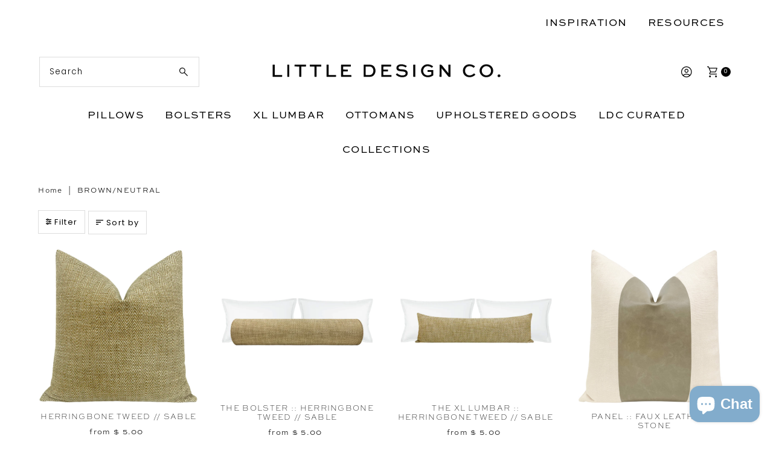

--- FILE ---
content_type: text/html; charset=utf-8
request_url: https://shoplittledesignco.com/products/the-bolster-herringbone-tweed-sable?view=quick
body_size: 7164
content:


<div id="shopify-section-quickview" class="shopify-section"><template data-html="content" id="quickview">
<div class="product-quickview__wrapper product-quick-view js-quickview-wrapper product-6761331621968 animate fadeInUp"
data-payment-button="false"
data-product-id="6761331621968"
data-sale-format="icon"
data-section-id="quickview"
data-url="/products/the-bolster-herringbone-tweed-sable">

  <script class="product-json" type="application/json">
  {
      "id": 6761331621968,
      "title": "THE BOLSTER :: HERRINGBONE TWEED \/\/ SABLE",
      "handle": "the-bolster-herringbone-tweed-sable",
      "description": "\u003cp\u003e\u003cspan\u003e\u003c\/span\u003eCustom-made, Herringbone Tweed \/\/ Sable bolster. Cording detail, exposed brass zipper, lightweight firm foam insert. \u003cspan\u003eAll items are made to order, therefore we highly suggest purchasing samples first to ensure the fabric works in your space as colors may vary from how they appear on your screen.\u003c\/span\u003e\u003c\/p\u003e\n\u003cp\u003e\u003cmeta charset=\"UTF-8\"\u003e\u003cspan\u003e\u003c\/span\u003e\u003cspan\u003e\u003c\/span\u003e\u003cspan\u003e\u003c\/span\u003ePictured :: KING \/\/ 9\" X 48\"\u003c\/p\u003e\n\u003cp\u003e \u003c\/p\u003e",
      "published_at": [31,23,22,20,10,2022,4,293,true,"CDT"],
      "created_at": [22,52,14,14,10,2022,5,287,true,"CDT"],
      "vendor": "Little Design Co.",
      "type": "BOLSTER",
      "tags": ["ABSTRACT","ACTIVE","BROWN","chevron","GEOMETRIC","LDCkids","neutral","NOT VELVET","WOVEN"],
      "price": 500,
      "price_min": 500,
      "price_max": 24800,
      "available": true,
      "price_varies": true,
      "compare_at_price": null,
      "compare_at_price_min": 0,
      "compare_at_price_max": 0,
      "compare_at_price_varies": false,
      "variants": [
        {
          "id": 39942195150928,
          "title": "TWIN \/\/ 9\" X 24\"",
          "option1": "TWIN \/\/ 9\" X 24\"",
          "option2": null,
          "option3": null,
          "sku": null,
          "featured_image": {
              "id": null,
              "product_id": null,
              "position": null,
              "created_at": [31,23,22,20,10,2022,4,293,true,"CDT"],
              "updated_at": [22,52,14,14,10,2022,5,287,true,"CDT"],
              "alt": null,
              "width": null,
              "height": null,
              "src": null
          },
          "available": true,
          "options": ["TWIN \/\/ 9\" X 24\""],
          "insertVariant": null,
          "price": 20800,
          "unit_price_measurement": {
            "measured_type": null,
            "quantity_unit": null,
            "quantity_value": null,
            "reference_unit": null,
            "reference_value": null
          },
          "unit_price": null,
          "weight": 1814,
          "weight_unit": "lb",
          "weight_in_unit": 4.0,
          "compare_at_price": null,
          "inventory_management": "shopify",
          "inventory_quantity": 60,
          "inventory_policy": "deny",
          "barcode": "95150928",
          "featured_media": {
            "alt": null,
            "id": null,
            "position": null,
            "preview_image": {
              "aspect_ratio": null,
              "height": null,
              "width": null
            }
          }
        },
      
        {
          "id": 41212267069520,
          "title": "TWIN XL \/\/ 9\" X 30\"",
          "option1": "TWIN XL \/\/ 9\" X 30\"",
          "option2": null,
          "option3": null,
          "sku": null,
          "featured_image": {
              "id": null,
              "product_id": null,
              "position": null,
              "created_at": [31,23,22,20,10,2022,4,293,true,"CDT"],
              "updated_at": [22,52,14,14,10,2022,5,287,true,"CDT"],
              "alt": null,
              "width": null,
              "height": null,
              "src": null
          },
          "available": true,
          "options": ["TWIN XL \/\/ 9\" X 30\""],
          "insertVariant": null,
          "price": 21800,
          "unit_price_measurement": {
            "measured_type": null,
            "quantity_unit": null,
            "quantity_value": null,
            "reference_unit": null,
            "reference_value": null
          },
          "unit_price": null,
          "weight": 1814,
          "weight_unit": "lb",
          "weight_in_unit": 4.0,
          "compare_at_price": null,
          "inventory_management": "shopify",
          "inventory_quantity": 50,
          "inventory_policy": "deny",
          "barcode": "",
          "featured_media": {
            "alt": null,
            "id": null,
            "position": null,
            "preview_image": {
              "aspect_ratio": null,
              "height": null,
              "width": null
            }
          }
        },
      
        {
          "id": 39942195183696,
          "title": "QUEEN \/\/ 9\" X 36\"",
          "option1": "QUEEN \/\/ 9\" X 36\"",
          "option2": null,
          "option3": null,
          "sku": null,
          "featured_image": {
              "id": null,
              "product_id": null,
              "position": null,
              "created_at": [31,23,22,20,10,2022,4,293,true,"CDT"],
              "updated_at": [22,52,14,14,10,2022,5,287,true,"CDT"],
              "alt": null,
              "width": null,
              "height": null,
              "src": null
          },
          "available": true,
          "options": ["QUEEN \/\/ 9\" X 36\""],
          "insertVariant": null,
          "price": 22800,
          "unit_price_measurement": {
            "measured_type": null,
            "quantity_unit": null,
            "quantity_value": null,
            "reference_unit": null,
            "reference_value": null
          },
          "unit_price": null,
          "weight": 1814,
          "weight_unit": "lb",
          "weight_in_unit": 4.0,
          "compare_at_price": null,
          "inventory_management": "shopify",
          "inventory_quantity": 58,
          "inventory_policy": "deny",
          "barcode": "95183696",
          "featured_media": {
            "alt": null,
            "id": null,
            "position": null,
            "preview_image": {
              "aspect_ratio": null,
              "height": null,
              "width": null
            }
          }
        },
      
        {
          "id": 39942195216464,
          "title": "KING \/\/ 9\" X 48\"",
          "option1": "KING \/\/ 9\" X 48\"",
          "option2": null,
          "option3": null,
          "sku": null,
          "featured_image": {
              "id": null,
              "product_id": null,
              "position": null,
              "created_at": [31,23,22,20,10,2022,4,293,true,"CDT"],
              "updated_at": [22,52,14,14,10,2022,5,287,true,"CDT"],
              "alt": null,
              "width": null,
              "height": null,
              "src": null
          },
          "available": true,
          "options": ["KING \/\/ 9\" X 48\""],
          "insertVariant": null,
          "price": 24800,
          "unit_price_measurement": {
            "measured_type": null,
            "quantity_unit": null,
            "quantity_value": null,
            "reference_unit": null,
            "reference_value": null
          },
          "unit_price": null,
          "weight": 1814,
          "weight_unit": "lb",
          "weight_in_unit": 4.0,
          "compare_at_price": null,
          "inventory_management": "shopify",
          "inventory_quantity": 56,
          "inventory_policy": "deny",
          "barcode": "95216464",
          "featured_media": {
            "alt": null,
            "id": null,
            "position": null,
            "preview_image": {
              "aspect_ratio": null,
              "height": null,
              "width": null
            }
          }
        },
      
        {
          "id": 39942195249232,
          "title": "BY THE YARD",
          "option1": "BY THE YARD",
          "option2": null,
          "option3": null,
          "sku": null,
          "featured_image": {
              "id": null,
              "product_id": null,
              "position": null,
              "created_at": [31,23,22,20,10,2022,4,293,true,"CDT"],
              "updated_at": [22,52,14,14,10,2022,5,287,true,"CDT"],
              "alt": null,
              "width": null,
              "height": null,
              "src": null
          },
          "available": true,
          "options": ["BY THE YARD"],
          "insertVariant": null,
          "price": 9800,
          "unit_price_measurement": {
            "measured_type": null,
            "quantity_unit": null,
            "quantity_value": null,
            "reference_unit": null,
            "reference_value": null
          },
          "unit_price": null,
          "weight": 1814,
          "weight_unit": "lb",
          "weight_in_unit": 4.0,
          "compare_at_price": null,
          "inventory_management": "shopify",
          "inventory_quantity": 30,
          "inventory_policy": "deny",
          "barcode": "95249232",
          "featured_media": {
            "alt": null,
            "id": null,
            "position": null,
            "preview_image": {
              "aspect_ratio": null,
              "height": null,
              "width": null
            }
          }
        },
      
        {
          "id": 39942195282000,
          "title": "Sample 4\" X 4\"",
          "option1": "Sample 4\" X 4\"",
          "option2": null,
          "option3": null,
          "sku": null,
          "featured_image": {
              "id": null,
              "product_id": null,
              "position": null,
              "created_at": [31,23,22,20,10,2022,4,293,true,"CDT"],
              "updated_at": [22,52,14,14,10,2022,5,287,true,"CDT"],
              "alt": null,
              "width": null,
              "height": null,
              "src": null
          },
          "available": true,
          "options": ["Sample 4\" X 4\""],
          "insertVariant": null,
          "price": 500,
          "unit_price_measurement": {
            "measured_type": null,
            "quantity_unit": null,
            "quantity_value": null,
            "reference_unit": null,
            "reference_value": null
          },
          "unit_price": null,
          "weight": 0,
          "weight_unit": "oz",
          "weight_in_unit": 0.0,
          "compare_at_price": null,
          "inventory_management": "shopify",
          "inventory_quantity": 93,
          "inventory_policy": "deny",
          "barcode": "95282000",
          "featured_media": {
            "alt": null,
            "id": null,
            "position": null,
            "preview_image": {
              "aspect_ratio": null,
              "height": null,
              "width": null
            }
          }
        }
      ],
      "images": ["\/\/shoplittledesignco.com\/cdn\/shop\/files\/HerringboneSablebolsterresized.jpg?v=1683038953","\/\/shoplittledesignco.com\/cdn\/shop\/products\/WovenHerringboneBolsterPie.jpg?v=1683561204","\/\/shoplittledesignco.com\/cdn\/shop\/products\/WovenHerringboneBolster_97b51522-8c62-490d-ba86-56142a32b37e.jpg?v=1683561204","\/\/shoplittledesignco.com\/cdn\/shop\/products\/WovenHerringboneBolsterZipper.jpg?v=1683038953"],
      "featured_image": "\/\/shoplittledesignco.com\/cdn\/shop\/files\/HerringboneSablebolsterresized.jpg?v=1683038953",
      "featured_media": {"alt":null,"id":23352688017488,"position":1,"preview_image":{"aspect_ratio":1.064,"height":1128,"width":1200,"src":"\/\/shoplittledesignco.com\/cdn\/shop\/files\/HerringboneSablebolsterresized.jpg?v=1683038953"},"aspect_ratio":1.064,"height":1128,"media_type":"image","src":"\/\/shoplittledesignco.com\/cdn\/shop\/files\/HerringboneSablebolsterresized.jpg?v=1683038953","width":1200},
      "featured_media_id": 23352688017488,
      "options": ["Size"],
      "url": "\/products\/the-bolster-herringbone-tweed-sable",
      "media": [
        {
          "alt": "THE BOLSTER :: HERRINGBONE TWEED \/\/ SABLE",
          "id": 23352688017488,
          "position": 1,
          "preview_image": {
            "aspect_ratio": 1.0638297872340425,
            "height": 1128,
            "width": 1200
          },
          "aspect_ratio": 1.0638297872340425,
          "height": 1128,
          "media_type": "image",
          "src": {"alt":null,"id":23352688017488,"position":1,"preview_image":{"aspect_ratio":1.064,"height":1128,"width":1200,"src":"\/\/shoplittledesignco.com\/cdn\/shop\/files\/HerringboneSablebolsterresized.jpg?v=1683038953"},"aspect_ratio":1.064,"height":1128,"media_type":"image","src":"\/\/shoplittledesignco.com\/cdn\/shop\/files\/HerringboneSablebolsterresized.jpg?v=1683038953","width":1200},
          "width": 1200
        },
    
        {
          "alt": "THE BOLSTER :: HERRINGBONE TWEED \/\/ SABLE",
          "id": 22931407994960,
          "position": 2,
          "preview_image": {
            "aspect_ratio": 1.0841638981173864,
            "height": 2709,
            "width": 2937
          },
          "aspect_ratio": 1.0841638981173864,
          "height": 2709,
          "media_type": "image",
          "src": {"alt":null,"id":22931407994960,"position":2,"preview_image":{"aspect_ratio":1.084,"height":2709,"width":2937,"src":"\/\/shoplittledesignco.com\/cdn\/shop\/products\/WovenHerringboneBolsterPie.jpg?v=1683561204"},"aspect_ratio":1.084,"height":2709,"media_type":"image","src":"\/\/shoplittledesignco.com\/cdn\/shop\/products\/WovenHerringboneBolsterPie.jpg?v=1683561204","width":2937},
          "width": 2937
        },
    
        {
          "alt": "THE BOLSTER :: HERRINGBONE TWEED \/\/ SABLE",
          "id": 22947547185232,
          "position": 3,
          "preview_image": {
            "aspect_ratio": 4.080335731414868,
            "height": 834,
            "width": 3403
          },
          "aspect_ratio": 4.080335731414868,
          "height": 834,
          "media_type": "image",
          "src": {"alt":null,"id":22947547185232,"position":3,"preview_image":{"aspect_ratio":4.08,"height":834,"width":3403,"src":"\/\/shoplittledesignco.com\/cdn\/shop\/products\/WovenHerringboneBolster_97b51522-8c62-490d-ba86-56142a32b37e.jpg?v=1683561204"},"aspect_ratio":4.08,"height":834,"media_type":"image","src":"\/\/shoplittledesignco.com\/cdn\/shop\/products\/WovenHerringboneBolster_97b51522-8c62-490d-ba86-56142a32b37e.jpg?v=1683561204","width":3403},
          "width": 3403
        },
    
        {
          "alt": "THE BOLSTER :: HERRINGBONE TWEED \/\/ SABLE",
          "id": 22931408060496,
          "position": 4,
          "preview_image": {
            "aspect_ratio": 1.2718216318785578,
            "height": 2108,
            "width": 2681
          },
          "aspect_ratio": 1.2718216318785578,
          "height": 2108,
          "media_type": "image",
          "src": {"alt":null,"id":22931408060496,"position":4,"preview_image":{"aspect_ratio":1.272,"height":2108,"width":2681,"src":"\/\/shoplittledesignco.com\/cdn\/shop\/products\/WovenHerringboneBolsterZipper.jpg?v=1683038953"},"aspect_ratio":1.272,"height":2108,"media_type":"image","src":"\/\/shoplittledesignco.com\/cdn\/shop\/products\/WovenHerringboneBolsterZipper.jpg?v=1683038953","width":2681},
          "width": 2681
        }
    ]
  }
</script>

  


  <div class="product-page grid__wrapper edge product-template" id="product-6761331621968"
    data-product-id="6761331621968">

    

    

    


    <div class="span-6 auto">
      
    <div id="product-photos" data-gallery-thumbnails
      class="product-photos carousel-container product__section-images js-product-gallery animate fadeInUp delay--1"
      data-product-single-media-group data-gallery-config='{
    "thumbPosition": "bottom",
    "thumbsShown": 3,
    "clickToEnlarge": false,
    "enableVideoLooping": false,
    "mainSlider": true,
    "thumbSlider": true,
    "productId": 6761331621968,
    "isQuick": true
  }'>

        
          




  <div id="slider" class="span-12 auto">
    <div class="slides product-image-container carousel carousel-main js-carousel-main" data-product-id="6761331621968">
      
        


          <div class="image-slide carousel-cell" data-image-id="23352688017488" data-slide-index="0" tabindex="-1">
            <div class="product-media-container product-media--23352688017488 image"
            data-product-single-media-wrapper
            
            
            
            data-thumbnail-id="product-template-23352688017488"
            data-media-id="product-template-23352688017488">
            

                <img src="//shoplittledesignco.com/cdn/shop/files/HerringboneSablebolsterresized.jpg?v=1683038953&amp;width=1200" alt="THE BOLSTER :: HERRINGBONE TWEED // SABLE" srcset="//shoplittledesignco.com/cdn/shop/files/HerringboneSablebolsterresized.jpg?v=1683038953&amp;width=200 200w, //shoplittledesignco.com/cdn/shop/files/HerringboneSablebolsterresized.jpg?v=1683038953&amp;width=300 300w, //shoplittledesignco.com/cdn/shop/files/HerringboneSablebolsterresized.jpg?v=1683038953&amp;width=400 400w, //shoplittledesignco.com/cdn/shop/files/HerringboneSablebolsterresized.jpg?v=1683038953&amp;width=500 500w, //shoplittledesignco.com/cdn/shop/files/HerringboneSablebolsterresized.jpg?v=1683038953&amp;width=600 600w, //shoplittledesignco.com/cdn/shop/files/HerringboneSablebolsterresized.jpg?v=1683038953&amp;width=700 700w, //shoplittledesignco.com/cdn/shop/files/HerringboneSablebolsterresized.jpg?v=1683038953&amp;width=800 800w, //shoplittledesignco.com/cdn/shop/files/HerringboneSablebolsterresized.jpg?v=1683038953&amp;width=1000 1000w, //shoplittledesignco.com/cdn/shop/files/HerringboneSablebolsterresized.jpg?v=1683038953&amp;width=1200 1200w" width="1200" height="1128" loading="lazy" fetchpriority="auto" sizes="
            (min-width: 1601px) 2000px,
            (min-width: 768px) and (max-width: 1600px) 1200px,
            (max-width: 767px) 100vw, 900px
          " data-zoom-src="//shoplittledesignco.com/cdn/shop/files/HerringboneSablebolsterresized.jpg?v=1683038953&amp;width=2400" class="product__image" data-aspect-ratio="1.0638297872340425" data-width="1200" data-height="1128">

                
              
            </div>
          </div>
        


          <div class="image-slide carousel-cell" data-image-id="22931407994960" data-slide-index="1" tabindex="-1">
            <div class="product-media-container product-media--22931407994960 image"
            data-product-single-media-wrapper
            
            
            
            data-thumbnail-id="product-template-22931407994960"
            data-media-id="product-template-22931407994960">
            

                <img src="//shoplittledesignco.com/cdn/shop/products/WovenHerringboneBolsterPie.jpg?v=1683561204&amp;width=1200" alt="THE BOLSTER :: HERRINGBONE TWEED // SABLE" srcset="//shoplittledesignco.com/cdn/shop/products/WovenHerringboneBolsterPie.jpg?v=1683561204&amp;width=200 200w, //shoplittledesignco.com/cdn/shop/products/WovenHerringboneBolsterPie.jpg?v=1683561204&amp;width=300 300w, //shoplittledesignco.com/cdn/shop/products/WovenHerringboneBolsterPie.jpg?v=1683561204&amp;width=400 400w, //shoplittledesignco.com/cdn/shop/products/WovenHerringboneBolsterPie.jpg?v=1683561204&amp;width=500 500w, //shoplittledesignco.com/cdn/shop/products/WovenHerringboneBolsterPie.jpg?v=1683561204&amp;width=600 600w, //shoplittledesignco.com/cdn/shop/products/WovenHerringboneBolsterPie.jpg?v=1683561204&amp;width=700 700w, //shoplittledesignco.com/cdn/shop/products/WovenHerringboneBolsterPie.jpg?v=1683561204&amp;width=800 800w, //shoplittledesignco.com/cdn/shop/products/WovenHerringboneBolsterPie.jpg?v=1683561204&amp;width=1000 1000w, //shoplittledesignco.com/cdn/shop/products/WovenHerringboneBolsterPie.jpg?v=1683561204&amp;width=1200 1200w" width="1200" height="1107" loading="lazy" fetchpriority="auto" sizes="
            (min-width: 1601px) 2000px,
            (min-width: 768px) and (max-width: 1600px) 1200px,
            (max-width: 767px) 100vw, 900px
          " data-zoom-src="//shoplittledesignco.com/cdn/shop/products/WovenHerringboneBolsterPie.jpg?v=1683561204&amp;width=2400" class="product__image" data-aspect-ratio="1.0841638981173864" data-width="2937" data-height="2709">

                
              
            </div>
          </div>
        


          <div class="image-slide carousel-cell" data-image-id="22947547185232" data-slide-index="2" tabindex="-1">
            <div class="product-media-container product-media--22947547185232 image"
            data-product-single-media-wrapper
            
            
            
            data-thumbnail-id="product-template-22947547185232"
            data-media-id="product-template-22947547185232">
            

                <img src="//shoplittledesignco.com/cdn/shop/products/WovenHerringboneBolster_97b51522-8c62-490d-ba86-56142a32b37e.jpg?v=1683561204&amp;width=1200" alt="THE BOLSTER :: HERRINGBONE TWEED // SABLE" srcset="//shoplittledesignco.com/cdn/shop/products/WovenHerringboneBolster_97b51522-8c62-490d-ba86-56142a32b37e.jpg?v=1683561204&amp;width=200 200w, //shoplittledesignco.com/cdn/shop/products/WovenHerringboneBolster_97b51522-8c62-490d-ba86-56142a32b37e.jpg?v=1683561204&amp;width=300 300w, //shoplittledesignco.com/cdn/shop/products/WovenHerringboneBolster_97b51522-8c62-490d-ba86-56142a32b37e.jpg?v=1683561204&amp;width=400 400w, //shoplittledesignco.com/cdn/shop/products/WovenHerringboneBolster_97b51522-8c62-490d-ba86-56142a32b37e.jpg?v=1683561204&amp;width=500 500w, //shoplittledesignco.com/cdn/shop/products/WovenHerringboneBolster_97b51522-8c62-490d-ba86-56142a32b37e.jpg?v=1683561204&amp;width=600 600w, //shoplittledesignco.com/cdn/shop/products/WovenHerringboneBolster_97b51522-8c62-490d-ba86-56142a32b37e.jpg?v=1683561204&amp;width=700 700w, //shoplittledesignco.com/cdn/shop/products/WovenHerringboneBolster_97b51522-8c62-490d-ba86-56142a32b37e.jpg?v=1683561204&amp;width=800 800w, //shoplittledesignco.com/cdn/shop/products/WovenHerringboneBolster_97b51522-8c62-490d-ba86-56142a32b37e.jpg?v=1683561204&amp;width=1000 1000w, //shoplittledesignco.com/cdn/shop/products/WovenHerringboneBolster_97b51522-8c62-490d-ba86-56142a32b37e.jpg?v=1683561204&amp;width=1200 1200w" width="1200" height="294" loading="lazy" fetchpriority="auto" sizes="
            (min-width: 1601px) 2000px,
            (min-width: 768px) and (max-width: 1600px) 1200px,
            (max-width: 767px) 100vw, 900px
          " data-zoom-src="//shoplittledesignco.com/cdn/shop/products/WovenHerringboneBolster_97b51522-8c62-490d-ba86-56142a32b37e.jpg?v=1683561204&amp;width=2400" class="product__image" data-aspect-ratio="4.080335731414868" data-width="3403" data-height="834">

                
              
            </div>
          </div>
        


          <div class="image-slide carousel-cell" data-image-id="22931408060496" data-slide-index="3" tabindex="-1">
            <div class="product-media-container product-media--22931408060496 image"
            data-product-single-media-wrapper
            
            
            
            data-thumbnail-id="product-template-22931408060496"
            data-media-id="product-template-22931408060496">
            

                <img src="//shoplittledesignco.com/cdn/shop/products/WovenHerringboneBolsterZipper.jpg?v=1683038953&amp;width=1200" alt="THE BOLSTER :: HERRINGBONE TWEED // SABLE" srcset="//shoplittledesignco.com/cdn/shop/products/WovenHerringboneBolsterZipper.jpg?v=1683038953&amp;width=200 200w, //shoplittledesignco.com/cdn/shop/products/WovenHerringboneBolsterZipper.jpg?v=1683038953&amp;width=300 300w, //shoplittledesignco.com/cdn/shop/products/WovenHerringboneBolsterZipper.jpg?v=1683038953&amp;width=400 400w, //shoplittledesignco.com/cdn/shop/products/WovenHerringboneBolsterZipper.jpg?v=1683038953&amp;width=500 500w, //shoplittledesignco.com/cdn/shop/products/WovenHerringboneBolsterZipper.jpg?v=1683038953&amp;width=600 600w, //shoplittledesignco.com/cdn/shop/products/WovenHerringboneBolsterZipper.jpg?v=1683038953&amp;width=700 700w, //shoplittledesignco.com/cdn/shop/products/WovenHerringboneBolsterZipper.jpg?v=1683038953&amp;width=800 800w, //shoplittledesignco.com/cdn/shop/products/WovenHerringboneBolsterZipper.jpg?v=1683038953&amp;width=1000 1000w, //shoplittledesignco.com/cdn/shop/products/WovenHerringboneBolsterZipper.jpg?v=1683038953&amp;width=1200 1200w" width="1200" height="944" loading="lazy" fetchpriority="auto" sizes="
            (min-width: 1601px) 2000px,
            (min-width: 768px) and (max-width: 1600px) 1200px,
            (max-width: 767px) 100vw, 900px
          " data-zoom-src="//shoplittledesignco.com/cdn/shop/products/WovenHerringboneBolsterZipper.jpg?v=1683038953&amp;width=2400" class="product__image" data-aspect-ratio="1.2718216318785578" data-width="2681" data-height="2108">

                
              
            </div>
          </div>
        
      
    </div>
    
</div>


  
<div id="thumbnails" class="thumb-slider thumbnail-slider custom horizontal-carousel mobile-hide js-thumb-horizontal-wrapper js-thumb-wrapper span-12 auto"
    data-thumbnail-position="bottom">
      <div class="thumb-slider-wrapper" id="thumb-slider-wrapper">
        <div class="carousel-nav thumb-slider-slides slides product-single__thumbnails-quickview js-thumb-carousel-nav">
          
            
              <div class="image-thumbnail product-single__thumbnails-item carousel-cell is-nav-selected js-thumb-item" data-slide-index="0"
              data-image-id="23352688017488" tabindex="0">
                <div class="product-single__thumbnail product-single__thumbnail--quickview js-thumb-item-img-wrap" data-thumbnail-id="product-template-23352688017488">
                  
                  <img src="//shoplittledesignco.com/cdn/shop/files/HerringboneSablebolsterresized.jpg?v=1683038953&amp;width=200" alt="THE BOLSTER :: HERRINGBONE TWEED // SABLE" srcset="//shoplittledesignco.com/cdn/shop/files/HerringboneSablebolsterresized.jpg?v=1683038953&amp;width=200 200w" width="200" height="188" loading="lazy" class="js-thumb-item-img" data-image-id="23352688017488" fetchpriority="auto">
</div>
              </div>
            
              <div class="image-thumbnail product-single__thumbnails-item carousel-cell  js-thumb-item" data-slide-index="1"
              data-image-id="22931407994960" tabindex="0">
                <div class="product-single__thumbnail product-single__thumbnail--quickview js-thumb-item-img-wrap" data-thumbnail-id="product-template-22931407994960">
                  
                  <img src="//shoplittledesignco.com/cdn/shop/products/WovenHerringboneBolsterPie.jpg?v=1683561204&amp;width=200" alt="THE BOLSTER :: HERRINGBONE TWEED // SABLE" srcset="//shoplittledesignco.com/cdn/shop/products/WovenHerringboneBolsterPie.jpg?v=1683561204&amp;width=200 200w" width="200" height="184" loading="lazy" class="js-thumb-item-img" data-image-id="22931407994960" fetchpriority="auto">
</div>
              </div>
            
              <div class="image-thumbnail product-single__thumbnails-item carousel-cell  js-thumb-item" data-slide-index="2"
              data-image-id="22947547185232" tabindex="0">
                <div class="product-single__thumbnail product-single__thumbnail--quickview js-thumb-item-img-wrap" data-thumbnail-id="product-template-22947547185232">
                  
                  <img src="//shoplittledesignco.com/cdn/shop/products/WovenHerringboneBolster_97b51522-8c62-490d-ba86-56142a32b37e.jpg?v=1683561204&amp;width=200" alt="THE BOLSTER :: HERRINGBONE TWEED // SABLE" srcset="//shoplittledesignco.com/cdn/shop/products/WovenHerringboneBolster_97b51522-8c62-490d-ba86-56142a32b37e.jpg?v=1683561204&amp;width=200 200w" width="200" height="49" loading="lazy" class="js-thumb-item-img" data-image-id="22947547185232" fetchpriority="auto">
</div>
              </div>
            
              <div class="image-thumbnail product-single__thumbnails-item carousel-cell  js-thumb-item" data-slide-index="3"
              data-image-id="22931408060496" tabindex="0">
                <div class="product-single__thumbnail product-single__thumbnail--quickview js-thumb-item-img-wrap" data-thumbnail-id="product-template-22931408060496">
                  
                  <img src="//shoplittledesignco.com/cdn/shop/products/WovenHerringboneBolsterZipper.jpg?v=1683038953&amp;width=200" alt="THE BOLSTER :: HERRINGBONE TWEED // SABLE" srcset="//shoplittledesignco.com/cdn/shop/products/WovenHerringboneBolsterZipper.jpg?v=1683038953&amp;width=200 200w" width="200" height="157" loading="lazy" class="js-thumb-item-img" data-image-id="22931408060496" fetchpriority="auto">
</div>
              </div>
            
          
        </div>
      </div>
    </div>
  


        
      </div>
    
    </div>
    <div class="product-bottom product__section-content span-6 auto animate fadeInUp delay--2">
      

     

      
<!-- product title -->
    <h3>
      <a href="/products/the-bolster-herringbone-tweed-sable">THE BOLSTER :: HERRINGBONE TWEED // SABLE</a>
    </h3>

     <!-- product price -->
   <h4 class="h5">
     
<div id="product-price" class="price
  
  
  "
  data-price
><div class="price__pricing-group">
    <dl class="price__regular">
      <dt>
        <span class="visually-hidden visually-hidden--inline">Regular Price</span>
      </dt>
      <dd>
        <span class="price-item price-item--regular" data-regular-price>
          $ 208.00
        </span>
      </dd>
    </dl>
    <div class="original-price-container">
      
<span class="js-original-price" data-variant-price-id="39942195150928" style="text-decoration: line-through; ">
          

        </span>
        
      
<span class="js-original-price" data-variant-price-id="41212267069520" style="text-decoration: line-through;  display: none ">
          

        </span>
        
      
<span class="js-original-price" data-variant-price-id="39942195183696" style="text-decoration: line-through;  display: none ">
          

        </span>
        
      
<span class="js-original-price" data-variant-price-id="39942195216464" style="text-decoration: line-through;  display: none ">
          

        </span>
        
      
<span class="js-original-price" data-variant-price-id="39942195249232" style="text-decoration: line-through;  display: none ">
          

        </span>
        
      
<span class="js-original-price" data-variant-price-id="39942195282000" style="text-decoration: line-through;  display: none ">
          

        </span>
        
      
    </div>
    <dl class="price__sale">
      <dt>
        <span class="visually-hidden visually-hidden--inline">Sale Price</span>
      </dt>
      <dd>
        <span class="price-item price-item--sale" data-sale-price>
          $ 5.00
        </span>
      </dd>
      <dt>
        <span class="visually-hidden visually-hidden--inline">Regular Price</span>
      </dt>
      <dd>
        <span class="price-item price-item--regular" data-regular-price>
          
        </span>
      </dd>
    </dl>
    <div class="price__badges">
      <span class="price__badge price__badge--sale" aria-hidden="true">
        <span>Sale</span>
      </span>
      <span class="price__badge price__badge--sold-out">
        <span>Sold Out</span>
      </span>
    </div>
  </div>
  <dl class="price__unit">
    <dt>
      <span class="visually-hidden visually-hidden--inline">Unit Price</span>
    </dt>
    <dd class="price-unit-price"><span data-unit-price></span><span aria-hidden="true">/</span><span class="visually-hidden">per</span><span data-unit-price-base-unit></span></dd>
  </dl>
</div>

   </h4><form method="post" action="/cart/add" id="product-form-installment" accept-charset="UTF-8" class="shopify-product-form" enctype="multipart/form-data"><input type="hidden" name="form_type" value="product" /><input type="hidden" name="utf8" value="✓" /><input type="hidden" name="id" value="39942195150928">
    <select style="display:none;" name='id'>
      
        <option value="39942195150928" selected="selected"></option>
      
        <option value="41212267069520" ></option>
      
        <option value="39942195183696" ></option>
      
        <option value="39942195216464" ></option>
      
        <option value="39942195249232" ></option>
      
        <option value="39942195282000" ></option>
      
    </select>
    <div class="spi-banner">
      <shopify-payment-terms variant-id="39942195150928" shopify-meta="{&quot;type&quot;:&quot;product&quot;,&quot;currency_code&quot;:&quot;USD&quot;,&quot;country_code&quot;:&quot;US&quot;,&quot;variants&quot;:[{&quot;id&quot;:39942195150928,&quot;price_per_term&quot;:&quot;$ 52.00&quot;,&quot;full_price&quot;:&quot;$ 208.00&quot;,&quot;eligible&quot;:true,&quot;available&quot;:true,&quot;number_of_payment_terms&quot;:4},{&quot;id&quot;:41212267069520,&quot;price_per_term&quot;:&quot;$ 54.50&quot;,&quot;full_price&quot;:&quot;$ 218.00&quot;,&quot;eligible&quot;:true,&quot;available&quot;:true,&quot;number_of_payment_terms&quot;:4},{&quot;id&quot;:39942195183696,&quot;price_per_term&quot;:&quot;$ 57.00&quot;,&quot;full_price&quot;:&quot;$ 228.00&quot;,&quot;eligible&quot;:true,&quot;available&quot;:true,&quot;number_of_payment_terms&quot;:4},{&quot;id&quot;:39942195216464,&quot;price_per_term&quot;:&quot;$ 62.00&quot;,&quot;full_price&quot;:&quot;$ 248.00&quot;,&quot;eligible&quot;:true,&quot;available&quot;:true,&quot;number_of_payment_terms&quot;:4},{&quot;id&quot;:39942195249232,&quot;price_per_term&quot;:&quot;$ 24.50&quot;,&quot;full_price&quot;:&quot;$ 98.00&quot;,&quot;eligible&quot;:true,&quot;available&quot;:true,&quot;number_of_payment_terms&quot;:4},{&quot;id&quot;:39942195282000,&quot;price_per_term&quot;:&quot;$ 2.50&quot;,&quot;full_price&quot;:&quot;$ 5.00&quot;,&quot;eligible&quot;:false,&quot;available&quot;:true,&quot;number_of_payment_terms&quot;:2}],&quot;min_price&quot;:&quot;$ 35.00&quot;,&quot;max_price&quot;:&quot;$ 30,000.00&quot;,&quot;financing_plans&quot;:[{&quot;min_price&quot;:&quot;$ 35.00&quot;,&quot;max_price&quot;:&quot;$ 49.99&quot;,&quot;terms&quot;:[{&quot;apr&quot;:0,&quot;loan_type&quot;:&quot;split_pay&quot;,&quot;installments_count&quot;:2}]},{&quot;min_price&quot;:&quot;$ 50.00&quot;,&quot;max_price&quot;:&quot;$ 149.99&quot;,&quot;terms&quot;:[{&quot;apr&quot;:0,&quot;loan_type&quot;:&quot;split_pay&quot;,&quot;installments_count&quot;:4}]},{&quot;min_price&quot;:&quot;$ 150.00&quot;,&quot;max_price&quot;:&quot;$ 999.99&quot;,&quot;terms&quot;:[{&quot;apr&quot;:0,&quot;loan_type&quot;:&quot;split_pay&quot;,&quot;installments_count&quot;:4},{&quot;apr&quot;:15,&quot;loan_type&quot;:&quot;interest&quot;,&quot;installments_count&quot;:3},{&quot;apr&quot;:15,&quot;loan_type&quot;:&quot;interest&quot;,&quot;installments_count&quot;:6},{&quot;apr&quot;:15,&quot;loan_type&quot;:&quot;interest&quot;,&quot;installments_count&quot;:12}]},{&quot;min_price&quot;:&quot;$ 1,000.00&quot;,&quot;max_price&quot;:&quot;$ 30,000.00&quot;,&quot;terms&quot;:[{&quot;apr&quot;:15,&quot;loan_type&quot;:&quot;interest&quot;,&quot;installments_count&quot;:3},{&quot;apr&quot;:15,&quot;loan_type&quot;:&quot;interest&quot;,&quot;installments_count&quot;:6},{&quot;apr&quot;:15,&quot;loan_type&quot;:&quot;interest&quot;,&quot;installments_count&quot;:12}]}],&quot;installments_buyer_prequalification_enabled&quot;:false,&quot;seller_id&quot;:345901}" ux-mode="iframe" show-new-buyer-incentive="false"></shopify-payment-terms>
    </div><!-- /#spi-banner --><input type="hidden" name="product-id" value="6761331621968" /><input type="hidden" name="section-id" value="quickview" /></form><form method="post" action="/cart/add" id="product-form-quickview" accept-charset="UTF-8" class="product_form product__form-container" enctype="multipart/form-data" data-product-form="
      { &quot;money_format&quot;: &quot;$ {{amount}}&quot;,
        &quot;enable_history&quot;: false,
        &quot;sold_out&quot;: &quot;Sold Out&quot;,
        &quot;button&quot;: &quot;Add to Cart&quot;,
        &quot;unavailable&quot;: &quot;Unavailable&quot;,
        &quot;only_left&quot;: {
          &quot;one&quot;: &quot;Only {{ count }} left!&quot;,
          &quot;other&quot;: &quot;Only {{ count }} left!&quot;
        },
        &quot;savings&quot;: &quot;Save {{ savings }}&quot;,
        &quot;quickview&quot;: true,
        &quot;featured_product&quot;: false,
        &quot;swatches&quot;: &quot;dropdowns&quot;
      }
      " data-product-id="6761331621968"><input type="hidden" name="form_type" value="product" /><input type="hidden" name="utf8" value="✓" />

    


<script type="application/json" data-selected-variant>
  {
    "id": 39942195150928,
    "title": "TWIN \/\/ 9\" X 24\"",
    "sku": null,
    "available": true,
    "option1": "TWIN \/\/ 9\" X 24\"",
    "option2": null,
    "option3": null,
    "price": 20800,
    "compare_at_price": null,
    "featured_media": null,
    "inventory_management": "shopify",
    "inventory_policy": "deny",
    "inventory_quantity": 60,
    "requires_shipping": true,
    "taxable": true,
    "featured_image": {
        "id": null,
        "product_id": null,
        "position": null,
        "created_at": [31,23,22,20,10,2022,4,293,true,"CDT"],
        "updated_at": [22,52,14,14,10,2022,5,287,true,"CDT"],
        "alt": null,
        "width": null,
        "height": null,
        "src": null
    },
    "options": ["TWIN \/\/ 9\" X 24\""],
    "weight": 1814,
    "barcode": "95150928",
    "requires_selling_plan": false
  }
</script>

<div
    class="product__variants-select no-js-hidden selector-wrapper"
    data-section="quickview"
    data-url="/products/the-bolster-herringbone-tweed-sable"
    data-section-id="quickview"
   >
       <div class="product-form__input product-form__input--dropdown">
         <label
          class="form__label"
          for="Option-quickview-0">
           Size
         </label>
          <div class="select">
              <select id="Option-quickview-0"
                class="js-variant-selector styled-select"
                name="options[Size]"
                form="product-form-quickview"
              ><option
                    value="TWIN // 9&quot; X 24&quot;"
                    
                      selected="selected"
                    
                    data-position="1"
                    data-option-value-id="73604792400"
                    name="size"
                  >
                    
                      TWIN // 9" X 24"
                    
                  </option><option
                    value="TWIN XL // 9&quot; X 30&quot;"
                    
                    data-position="1"
                    data-option-value-id="2948612980816"
                    name="size"
                  >
                    
                      TWIN XL // 9" X 30"
                    
                  </option><option
                    value="QUEEN // 9&quot; X 36&quot;"
                    
                    data-position="1"
                    data-option-value-id="73604825168"
                    name="size"
                  >
                    
                      QUEEN // 9" X 36"
                    
                  </option><option
                    value="KING // 9&quot; X 48&quot;"
                    
                    data-position="1"
                    data-option-value-id="73604857936"
                    name="size"
                  >
                    
                      KING // 9" X 48"
                    
                  </option><option
                    value="BY THE YARD"
                    
                    data-position="1"
                    data-option-value-id="73604890704"
                    name="size"
                  >
                    
                      BY THE YARD
                    
                  </option><option
                    value="Sample 4&quot; X 4&quot;"
                    
                    data-position="1"
                    data-option-value-id="73604923472"
                    name="size"
                  >
                    
                      Sample 4" X 4"
                    
                  </option></select>
           </div>
       </div></div><input
class="formVariantId"
name=""
type="hidden"
value="39942195150928">


    
    
      
  
  <div class="plus-insert-widget">
    
      
      

      
    
      
      

      
    
      
      

      
    
      
      

      
    
      
      

      
    
      
      

      
    
  </div>



<style>
  .plus-insert-checkbox {
    display: flex;
    margin: 5px 0;
  }

  .plus-insert-checkbox input[type='checkbox'] {
    appearance: none;
    background-color: #fff;
    margin: 0;
    font: inherit;
    font-weight: var(--main-weight);
    color: currentColor;
    width: 1.15em;
    height: 1.15em;
    border: 1px solid currentColor;
    transform: translateY(-0.075em);
    display: grid;
    place-content: center;
  }

  .plus-insert-checkbox input[type='checkbox']::before {
    content: '';
    width: 0.65em;
    height: 0.65em;
    transform: scale(0);
    transition: 120ms transform ease-in-out;
    box-shadow: inset 1em 1em var(--button-color);
    /* Windows High Contrast Mode */
    background-color: CanvasText;
    /* Clip path checkmark */
    transform-origin: bottom left;
    clip-path: polygon(14% 44%, 0 65%, 50% 100%, 100% 16%, 80% 0%, 43% 62%);
  }

  /* Scale up checkmark when input checked */
  .plus-insert-checkbox input[type='checkbox']:checked::before {
    transform: scale(1);
  }

  /* Focus state for accessibility */
  .plus-insert-checkbox input[type='checkbox']:focus {
    outline: max(2px, 0.15em) solid currentColor;
    outline-offset: max(2px, 0.15em);
  }

  .plus-insert-checkbox label {
    margin: 0 5px;
    line-height: 100%;
    font-weight: var(--main-weight);
  }
</style>
    

  <!-- quantity selector -->
  
    <div data-product-qty>
    <label
      class="option-label"
      for="product-qty-6761331621968">
      Quantity
    </label>
    <div class="quantity-selector mb20">
      <button
        class="quantity-control-down"
        type="button">
        <span class="visually-hidden">Decrease quantity for THE BOLSTER :: HERRINGBONE TWEED // SABLE</span>
      -</button>
      <input
        id="product-qty-6761331621968"
        type="text"
        name="quantity"
        class="product-qty quantity" 
        data-limit="60"
        
        value="1"
        style="max-width: 50px; text-align: center; margin: 0 auto 10px;"/>
      <button
        class="quantity-control-up"
        type="button">
        <span class="visually-hidden">Increase quantity for THE BOLSTER :: HERRINGBONE TWEED // SABLE</span>
      +</button>
    </div>
    </div>
  

  <!-- product add -->
  <div class="product-add clearfix">
    <input class="formVariantId" name="" type="hidden" value="39942195150928">
    
  
  
  <input
    class="formQty insertQty"
    name="items[1][quantity]"
    type="hidden"
    value="1"
    disabled="true"
  >
  <input
    class="formVariantId insertId"
    name="items[1][id]"
    type="hidden"
    value=""
    disabled="true" 
  >
    <input 
      class="insertProperty"
      type="hidden" 
      name="items[1]properties[_insertPillowId]"
      value="39942195150928"
      disabled="true"
    >
    



<style>
  .plus-insert-checkbox {
    display: flex;
    margin: 5px 0;
  }

  .plus-insert-checkbox input[type='checkbox'] {
    appearance: none;
    background-color: #fff;
    margin: 0;
    font: inherit;
    font-weight: var(--main-weight);
    color: currentColor;
    width: 1.15em;
    height: 1.15em;
    border: 1px solid currentColor;
    transform: translateY(-0.075em);
    display: grid;
    place-content: center;
  }

  .plus-insert-checkbox input[type='checkbox']::before {
    content: '';
    width: 0.65em;
    height: 0.65em;
    transform: scale(0);
    transition: 120ms transform ease-in-out;
    box-shadow: inset 1em 1em var(--button-color);
    /* Windows High Contrast Mode */
    background-color: CanvasText;
    /* Clip path checkmark */
    transform-origin: bottom left;
    clip-path: polygon(14% 44%, 0 65%, 50% 100%, 100% 16%, 80% 0%, 43% 62%);
  }

  /* Scale up checkmark when input checked */
  .plus-insert-checkbox input[type='checkbox']:checked::before {
    transform: scale(1);
  }

  /* Focus state for accessibility */
  .plus-insert-checkbox input[type='checkbox']:focus {
    outline: max(2px, 0.15em) solid currentColor;
    outline-offset: max(2px, 0.15em);
  }

  .plus-insert-checkbox label {
    margin: 0 5px;
    line-height: 100%;
    font-weight: var(--main-weight);
  }
</style>
    <div
      class="note note-success mt3 js-added-msg"
      style="display: none">
      <strong>Added to Cart</strong>
      <a
        class="underline"
        href="/cart">
        View Cart
      </a>
      or
      <a
        class="underline"
        href="/collections/all">
      Continue Shopping
      </a>.
    </div><!-- /.note.note-success -->
    <div
      class="note note-error js-error-msg"
      style="display: none">
      <strong>Cart Error</strong> Some items became unavailable. Update the quantity and try again.
    </div><!-- /.note.note-error -->
    <input
      type="submit"
      name="button"
      class="add clearfix mb10 AddtoCart js-ajax-submit "
      value="Add to Cart"
      />
    
  </div>

  <!-- sticky cart -->
  
<input type="hidden" name="product-id" value="6761331621968" /><input type="hidden" name="section-id" value="quickview" /></form>


        <div
          class="product-blocks__block product-blocks__block--"
          >
          
<pickup-availability
  class="product-single__store-availability-container"
  
  data-block-id="quickview"
  data-store-availability-container
  data-product-title="THE BOLSTER :: HERRINGBONE TWEED // SABLE"
  data-has-only-default-variant="false"
  data-base-url="https://shoplittledesignco.com/"
  data-variant-id="39942195150928"
></pickup-availability>
        </div>

    
      
      <div class="accordion">
          <div id="soc">
            <div class="share-icons">
  <span class="vib-center">Share:</span>
  <a title="Share on Facebook" href="//www.facebook.com/sharer.php?u=https://shoplittledesignco.com/products/the-bolster-herringbone-tweed-sable" class="facebook" target="_blank">
    


  
    <svg class="vantage--facebook share-icons--icon vib-center" height="18px" version="1.1" xmlns="http://www.w3.org/2000/svg" xmlns:xlink="http://www.w3.org/1999/xlink" x="0px"
    y="0px" viewBox="0 0 11 20" xml:space="preserve">
      <g class="hover-fill" fill="var(--text-color)">
        <path d="M11,0H8C5.2,0,3,2.2,3,5v3H0v4h3v8h4v-8h3l1-4H7V5c0-0.6,0.4-1,1-1h3V0z"/>
      </g>
      <style>.share-icons .vantage--facebook:hover .hover-fill { fill: var(--text-color);}</style>
    </svg>
  







  </a>
  <a title="Share on Twitter"  href="//twitter.com/intent/tweet?text=https://shoplittledesignco.com/products/the-bolster-herringbone-tweed-sable" title="Share on Twitter" target="_blank" class="twitter">
    


  
    <svg class="fash--twitter share-icons--icon vib-center" height="18px" version="1.1" xmlns="http://www.w3.org/2000/svg" xmlns:xlink="http://www.w3.org/1999/xlink" x="0px" y="0px"
      viewBox="0 0 23 20" xml:space="preserve">
      <g class="hover-fill" fill="var(--text-color)">
        <path d="M17.425641,0 L20.8184615,0 L13.4061538,8.47179487 L22.1261538,20 L15.2984615,20 L9.95076923,13.0082051 L3.83179487,20 L0.436923077,20 L8.36512821,10.9384615 L-1.13686838e-13,0 L7.00102564,0 L11.8348718,6.39076923 L17.425641,0 Z M16.2348718,17.9692308 L18.1148718,17.9692308 L5.97948718,1.92410256 L3.96205128,1.92410256 L16.2348718,17.9692308 Z" fill="var(--text-color)"></path>
      </g>
      <style>.share-icons .fash--twitter:hover .hover-fill { fill: var(--text-color);}</style>
    </svg>
  







  </a>

  

  
    <a title="Share on Pinterest" target="blank" href="//pinterest.com/pin/create/button/?url=https://shoplittledesignco.com/products/the-bolster-herringbone-tweed-sable&amp;media=http://shoplittledesignco.com/cdn/shop/files/HerringboneSablebolsterresized.jpg?v=1683038953&width=1024" title="Pin This Product" class="pinterest">
      


  
    <svg class="vantage--pinterest share-icons--icon vib-center" height="18px" version="1.1" xmlns="http://www.w3.org/2000/svg" xmlns:xlink="http://www.w3.org/1999/xlink" x="0px"
     y="0px" viewBox="0 0 15.5 20" xml:space="preserve">
      <g class="hover-fill" fill="var(--text-color)">
        <path id="Icon-Path" d="M0,7.2c0-0.8,0.1-1.7,0.4-2.4c0.4-0.8,0.8-1.5,1.3-2s1.2-1.1,1.9-1.5s1.5-0.8,2.3-0.9C6.5,0.1,7.3,0,8.1,0
        c1.3,0,2.5,0.3,3.6,0.8s2,1.3,2.7,2.3c0.7,1.1,1.1,2.3,1.1,3.6c0,0.8-0.1,1.5-0.3,2.3c-0.1,0.8-0.4,1.5-0.7,2.1
        c-0.3,0.7-0.7,1.2-1.2,1.7c-0.5,0.5-1.1,0.9-1.7,1.2s-1.5,0.5-2.3,0.4c-0.5,0-1.1-0.1-1.6-0.4c-0.7-0.1-1.1-0.5-1.2-0.9
        c-0.1,0.3-0.1,0.8-0.4,1.3c-0.1,0.5-0.3,0.9-0.3,1.2c0,0.1-0.1,0.4-0.3,0.8c-0.1,0.3-0.1,0.5-0.3,0.8L4.9,18
        c-0.1,0.3-0.4,0.7-0.5,0.9C4.1,19.2,4,19.6,3.6,20H3.5l-0.1-0.1c-0.1-1.2-0.1-2-0.1-2.3c0-0.8,0.1-1.6,0.3-2.5
        c0.1-0.9,0.4-2.1,0.8-3.5s0.5-2.1,0.7-2.4c-0.4-0.4-0.5-1.1-0.5-2c0-0.7,0.3-1.3,0.7-1.9C5.5,4.8,6,4.5,6.7,4.5
        c0.5,0,0.9,0.1,1.2,0.5c0.3,0.3,0.4,0.7,0.4,1.2S8.1,7.6,7.7,8.5c-0.4,0.9-0.5,1.7-0.5,2.3c0,0.5,0.1,0.9,0.5,1.2s0.8,0.5,1.3,0.5
        c0.4,0,0.8-0.1,1.2-0.3c0.4-0.3,0.7-0.5,0.9-0.8c0.5-0.8,0.9-1.6,1.1-2.5c0.1-0.5,0.1-0.9,0.3-1.3c0-0.4,0.1-0.8,0.1-1.2
        c0-1.3-0.4-2.4-1.3-3.2C10.4,2.4,9.3,2,7.9,2c-1.6,0-2.9,0.5-4,1.6S2.3,6,2.3,7.6c0,0.4,0,0.7,0.1,1.1c0.1,0.1,0.3,0.4,0.4,0.7
        c0.1,0.1,0.3,0.4,0.3,0.5c0.1,0.1,0.1,0.3,0.1,0.4c0,0.3,0,0.5-0.1,0.9c-0.1,0.3-0.3,0.4-0.5,0.4c0,0-0.1,0-0.3,0
        c-0.3-0.1-0.7-0.4-0.9-0.7c-0.4-0.3-0.7-0.7-0.8-1.1C0.4,9.3,0.3,8.9,0.1,8.5C0.1,8.1,0,7.6,0,7.2L0,7.2z"/>
      </g>
      <style>.share-icons .vantage--pinterest:hover .hover-fill { fill: var(--text-color);}</style>
    </svg>
  







    </a>
  
</div>

          </div>
      </div>
    
    </div>
  </div>
  <style media="screen">
    div#thumbnail-gallery li img {
      cursor: pointer;
    }
    #product-6761331621968 .thumb-slider-slides {
      transition: top 0.5s ease-in-out;
    }
  </style>
</div>
<script type="application/json" id="ModelJson-quickview">
  []
</script>
<script>

</script>
</template>
</div>

--- FILE ---
content_type: text/html; charset=utf-8
request_url: https://shoplittledesignco.com/products/the-xl-lumbar-herringbone-tweed-sable?view=quick
body_size: 6415
content:


<div id="shopify-section-quickview" class="shopify-section"><template data-html="content" id="quickview">
<div class="product-quickview__wrapper product-quick-view js-quickview-wrapper product-6761329754192 animate fadeInUp"
data-payment-button="false"
data-product-id="6761329754192"
data-sale-format="icon"
data-section-id="quickview"
data-url="/products/the-xl-lumbar-herringbone-tweed-sable">

  <script class="product-json" type="application/json">
  {
      "id": 6761329754192,
      "title": "THE XL LUMBAR :: HERRINGBONE TWEED \/\/ SABLE",
      "handle": "the-xl-lumbar-herringbone-tweed-sable",
      "description": "\u003cp\u003eCustom-made 14\" X 48\" lumbar pillow cover in Herringbone Tweed \/\/ Sable. Meticulously handcrafted with serged interior seams, exposed brass zipper, knife edge finish\u003cspan\u003e, and alternative down insert.\u003c\/span\u003e \u003cspan data-mce-fragment=\"1\"\u003eAll items are made to order, therefore we highly suggest purchasing samples first to ensure the fabric works in your space as colors may vary from how they appear on your screen.\u003c\/span\u003e\u003c\/p\u003e\n\u003cp\u003eAlternative down included.\u003c\/p\u003e\n\u003cp\u003e\u003cstrong\u003eALTERNATIVE DOWN Insert\u003c\/strong\u003e : \u003c\/p\u003e\n\u003cp\u003e- 100% Cotton Covering \u003c\/p\u003e\n\u003cp\u003e- 100% Cotton Fiber fill \u003c\/p\u003e\n\u003cp\u003e- Made in the U.S.A.\u003c\/p\u003e\n\u003cp\u003e\u003cspan\u003e\u003c\/span\u003e\u003cspan\u003e\u003c\/span\u003e\u003cmeta charset=\"UTF-8\"\u003e\u003cspan\u003e\u003c\/span\u003e\u003cspan\u003e\u003c\/span\u003e\u003cspan\u003e\u003c\/span\u003e\u003cspan data-mce-fragment=\"1\"\u003ePictured :: 14\" X 48\" cover with a 16\" X 50\" alternative down insert\u003c\/span\u003e\u003cscript src=\"\/\/assets.pinterest.com\/js\/pinit.js\" data-pin-save=\"false\" data-pin-round=\"true\" data-pin-tall=\"true\" data-pin-hover=\"true\" defer async=\"\"\u003e\u003c\/script\u003e\u003c\/p\u003e",
      "published_at": [28,23,22,20,10,2022,4,293,true,"CDT"],
      "created_at": [53,48,14,14,10,2022,5,287,true,"CDT"],
      "vendor": "Little Design Co.",
      "type": "XL LUMBAR",
      "tags": ["ABSTRACT","ACTIVE","BROWN","chevron","GEOMETRIC","neutral","NOT VELVET","WOVEN"],
      "price": 500,
      "price_min": 500,
      "price_max": 20100,
      "available": true,
      "price_varies": true,
      "compare_at_price": null,
      "compare_at_price_min": 0,
      "compare_at_price_max": 0,
      "compare_at_price_varies": false,
      "variants": [
        {
          "id": 39942192365648,
          "title": "XL LUMBAR 14\" X 48\"",
          "option1": "XL LUMBAR 14\" X 48\"",
          "option2": null,
          "option3": null,
          "sku": null,
          "featured_image": {
              "id": null,
              "product_id": null,
              "position": null,
              "created_at": [28,23,22,20,10,2022,4,293,true,"CDT"],
              "updated_at": [53,48,14,14,10,2022,5,287,true,"CDT"],
              "alt": null,
              "width": null,
              "height": null,
              "src": null
          },
          "available": true,
          "options": ["XL LUMBAR 14\" X 48\""],
          "insertVariant": null,
          "price": 20100,
          "unit_price_measurement": {
            "measured_type": null,
            "quantity_unit": null,
            "quantity_value": null,
            "reference_unit": null,
            "reference_value": null
          },
          "unit_price": null,
          "weight": 1814,
          "weight_unit": "lb",
          "weight_in_unit": 4.0,
          "compare_at_price": null,
          "inventory_management": "shopify",
          "inventory_quantity": 53,
          "inventory_policy": "deny",
          "barcode": "92365648",
          "featured_media": {
            "alt": null,
            "id": null,
            "position": null,
            "preview_image": {
              "aspect_ratio": null,
              "height": null,
              "width": null
            }
          }
        },
      
        {
          "id": 39942192398416,
          "title": "BY THE YARD",
          "option1": "BY THE YARD",
          "option2": null,
          "option3": null,
          "sku": null,
          "featured_image": {
              "id": null,
              "product_id": null,
              "position": null,
              "created_at": [28,23,22,20,10,2022,4,293,true,"CDT"],
              "updated_at": [53,48,14,14,10,2022,5,287,true,"CDT"],
              "alt": null,
              "width": null,
              "height": null,
              "src": null
          },
          "available": true,
          "options": ["BY THE YARD"],
          "insertVariant": null,
          "price": 9800,
          "unit_price_measurement": {
            "measured_type": null,
            "quantity_unit": null,
            "quantity_value": null,
            "reference_unit": null,
            "reference_value": null
          },
          "unit_price": null,
          "weight": 1814,
          "weight_unit": "lb",
          "weight_in_unit": 4.0,
          "compare_at_price": null,
          "inventory_management": "shopify",
          "inventory_quantity": 30,
          "inventory_policy": "deny",
          "barcode": "92398416",
          "featured_media": {
            "alt": null,
            "id": null,
            "position": null,
            "preview_image": {
              "aspect_ratio": null,
              "height": null,
              "width": null
            }
          }
        },
      
        {
          "id": 39942192431184,
          "title": "Sample 4\" X 4\"",
          "option1": "Sample 4\" X 4\"",
          "option2": null,
          "option3": null,
          "sku": null,
          "featured_image": {
              "id": null,
              "product_id": null,
              "position": null,
              "created_at": [28,23,22,20,10,2022,4,293,true,"CDT"],
              "updated_at": [53,48,14,14,10,2022,5,287,true,"CDT"],
              "alt": null,
              "width": null,
              "height": null,
              "src": null
          },
          "available": true,
          "options": ["Sample 4\" X 4\""],
          "insertVariant": null,
          "price": 500,
          "unit_price_measurement": {
            "measured_type": null,
            "quantity_unit": null,
            "quantity_value": null,
            "reference_unit": null,
            "reference_value": null
          },
          "unit_price": null,
          "weight": 0,
          "weight_unit": "oz",
          "weight_in_unit": 0.0,
          "compare_at_price": null,
          "inventory_management": "shopify",
          "inventory_quantity": 98,
          "inventory_policy": "deny",
          "barcode": "92431184",
          "featured_media": {
            "alt": null,
            "id": null,
            "position": null,
            "preview_image": {
              "aspect_ratio": null,
              "height": null,
              "width": null
            }
          }
        }
      ],
      "images": ["\/\/shoplittledesignco.com\/cdn\/shop\/files\/HerringboneTweedSablebolsterresized-Recovered-Recovered.jpg?v=1683553721","\/\/shoplittledesignco.com\/cdn\/shop\/products\/WovenHerringboneXLLumbarZipper.jpg?v=1683564774","\/\/shoplittledesignco.com\/cdn\/shop\/products\/WovenHerringboneXLLumbar_4e1b6564-ff93-43d8-8161-574175bcc29c.jpg?v=1683564774","\/\/shoplittledesignco.com\/cdn\/shop\/products\/WovenHerringboneXLLumbarSide.jpg?v=1683564774"],
      "featured_image": "\/\/shoplittledesignco.com\/cdn\/shop\/files\/HerringboneTweedSablebolsterresized-Recovered-Recovered.jpg?v=1683553721",
      "featured_media": {"alt":null,"id":23361999503440,"position":1,"preview_image":{"aspect_ratio":1.064,"height":1128,"width":1200,"src":"\/\/shoplittledesignco.com\/cdn\/shop\/files\/HerringboneTweedSablebolsterresized-Recovered-Recovered.jpg?v=1683553721"},"aspect_ratio":1.064,"height":1128,"media_type":"image","src":"\/\/shoplittledesignco.com\/cdn\/shop\/files\/HerringboneTweedSablebolsterresized-Recovered-Recovered.jpg?v=1683553721","width":1200},
      "featured_media_id": 23361999503440,
      "options": ["Size"],
      "url": "\/products\/the-xl-lumbar-herringbone-tweed-sable",
      "media": [
        {
          "alt": "THE XL LUMBAR :: HERRINGBONE TWEED \/\/ SABLE",
          "id": 23361999503440,
          "position": 1,
          "preview_image": {
            "aspect_ratio": 1.0638297872340425,
            "height": 1128,
            "width": 1200
          },
          "aspect_ratio": 1.0638297872340425,
          "height": 1128,
          "media_type": "image",
          "src": {"alt":null,"id":23361999503440,"position":1,"preview_image":{"aspect_ratio":1.064,"height":1128,"width":1200,"src":"\/\/shoplittledesignco.com\/cdn\/shop\/files\/HerringboneTweedSablebolsterresized-Recovered-Recovered.jpg?v=1683553721"},"aspect_ratio":1.064,"height":1128,"media_type":"image","src":"\/\/shoplittledesignco.com\/cdn\/shop\/files\/HerringboneTweedSablebolsterresized-Recovered-Recovered.jpg?v=1683553721","width":1200},
          "width": 1200
        },
    
        {
          "alt": "THE XL LUMBAR :: HERRINGBONE TWEED \/\/ SABLE",
          "id": 22931397902416,
          "position": 2,
          "preview_image": {
            "aspect_ratio": 2.1176470588235294,
            "height": 1904,
            "width": 4032
          },
          "aspect_ratio": 2.1176470588235294,
          "height": 1904,
          "media_type": "image",
          "src": {"alt":null,"id":22931397902416,"position":2,"preview_image":{"aspect_ratio":2.118,"height":1904,"width":4032,"src":"\/\/shoplittledesignco.com\/cdn\/shop\/products\/WovenHerringboneXLLumbarZipper.jpg?v=1683564774"},"aspect_ratio":2.118,"height":1904,"media_type":"image","src":"\/\/shoplittledesignco.com\/cdn\/shop\/products\/WovenHerringboneXLLumbarZipper.jpg?v=1683564774","width":4032},
          "width": 4032
        },
    
        {
          "alt": "THE XL LUMBAR :: HERRINGBONE TWEED \/\/ SABLE",
          "id": 22945602699344,
          "position": 3,
          "preview_image": {
            "aspect_ratio": 3.577639751552795,
            "height": 1127,
            "width": 4032
          },
          "aspect_ratio": 3.577639751552795,
          "height": 1127,
          "media_type": "image",
          "src": {"alt":null,"id":22945602699344,"position":3,"preview_image":{"aspect_ratio":3.578,"height":1127,"width":4032,"src":"\/\/shoplittledesignco.com\/cdn\/shop\/products\/WovenHerringboneXLLumbar_4e1b6564-ff93-43d8-8161-574175bcc29c.jpg?v=1683564774"},"aspect_ratio":3.578,"height":1127,"media_type":"image","src":"\/\/shoplittledesignco.com\/cdn\/shop\/products\/WovenHerringboneXLLumbar_4e1b6564-ff93-43d8-8161-574175bcc29c.jpg?v=1683564774","width":4032},
          "width": 4032
        },
    
        {
          "alt": "THE XL LUMBAR :: HERRINGBONE TWEED \/\/ SABLE",
          "id": 22931397869648,
          "position": 4,
          "preview_image": {
            "aspect_ratio": 0.7649599012954966,
            "height": 3242,
            "width": 2480
          },
          "aspect_ratio": 0.7649599012954966,
          "height": 3242,
          "media_type": "image",
          "src": {"alt":null,"id":22931397869648,"position":4,"preview_image":{"aspect_ratio":0.765,"height":3242,"width":2480,"src":"\/\/shoplittledesignco.com\/cdn\/shop\/products\/WovenHerringboneXLLumbarSide.jpg?v=1683564774"},"aspect_ratio":0.765,"height":3242,"media_type":"image","src":"\/\/shoplittledesignco.com\/cdn\/shop\/products\/WovenHerringboneXLLumbarSide.jpg?v=1683564774","width":2480},
          "width": 2480
        }
    ]
  }
</script>

  


  <div class="product-page grid__wrapper edge product-template" id="product-6761329754192"
    data-product-id="6761329754192">

    

    

    


    <div class="span-6 auto">
      
    <div id="product-photos" data-gallery-thumbnails
      class="product-photos carousel-container product__section-images js-product-gallery animate fadeInUp delay--1"
      data-product-single-media-group data-gallery-config='{
    "thumbPosition": "bottom",
    "thumbsShown": 3,
    "clickToEnlarge": false,
    "enableVideoLooping": false,
    "mainSlider": true,
    "thumbSlider": true,
    "productId": 6761329754192,
    "isQuick": true
  }'>

        
          




  <div id="slider" class="span-12 auto">
    <div class="slides product-image-container carousel carousel-main js-carousel-main" data-product-id="6761329754192">
      
        


          <div class="image-slide carousel-cell" data-image-id="23361999503440" data-slide-index="0" tabindex="-1">
            <div class="product-media-container product-media--23361999503440 image"
            data-product-single-media-wrapper
            
            
            
            data-thumbnail-id="product-template-23361999503440"
            data-media-id="product-template-23361999503440">
            

                <img src="//shoplittledesignco.com/cdn/shop/files/HerringboneTweedSablebolsterresized-Recovered-Recovered.jpg?v=1683553721&amp;width=1200" alt="THE XL LUMBAR :: HERRINGBONE TWEED // SABLE" srcset="//shoplittledesignco.com/cdn/shop/files/HerringboneTweedSablebolsterresized-Recovered-Recovered.jpg?v=1683553721&amp;width=200 200w, //shoplittledesignco.com/cdn/shop/files/HerringboneTweedSablebolsterresized-Recovered-Recovered.jpg?v=1683553721&amp;width=300 300w, //shoplittledesignco.com/cdn/shop/files/HerringboneTweedSablebolsterresized-Recovered-Recovered.jpg?v=1683553721&amp;width=400 400w, //shoplittledesignco.com/cdn/shop/files/HerringboneTweedSablebolsterresized-Recovered-Recovered.jpg?v=1683553721&amp;width=500 500w, //shoplittledesignco.com/cdn/shop/files/HerringboneTweedSablebolsterresized-Recovered-Recovered.jpg?v=1683553721&amp;width=600 600w, //shoplittledesignco.com/cdn/shop/files/HerringboneTweedSablebolsterresized-Recovered-Recovered.jpg?v=1683553721&amp;width=700 700w, //shoplittledesignco.com/cdn/shop/files/HerringboneTweedSablebolsterresized-Recovered-Recovered.jpg?v=1683553721&amp;width=800 800w, //shoplittledesignco.com/cdn/shop/files/HerringboneTweedSablebolsterresized-Recovered-Recovered.jpg?v=1683553721&amp;width=1000 1000w, //shoplittledesignco.com/cdn/shop/files/HerringboneTweedSablebolsterresized-Recovered-Recovered.jpg?v=1683553721&amp;width=1200 1200w" width="1200" height="1128" loading="lazy" fetchpriority="auto" sizes="
            (min-width: 1601px) 2000px,
            (min-width: 768px) and (max-width: 1600px) 1200px,
            (max-width: 767px) 100vw, 900px
          " data-zoom-src="//shoplittledesignco.com/cdn/shop/files/HerringboneTweedSablebolsterresized-Recovered-Recovered.jpg?v=1683553721&amp;width=2400" class="product__image" data-aspect-ratio="1.0638297872340425" data-width="1200" data-height="1128">

                
              
            </div>
          </div>
        


          <div class="image-slide carousel-cell" data-image-id="22931397902416" data-slide-index="1" tabindex="-1">
            <div class="product-media-container product-media--22931397902416 image"
            data-product-single-media-wrapper
            
            
            
            data-thumbnail-id="product-template-22931397902416"
            data-media-id="product-template-22931397902416">
            

                <img src="//shoplittledesignco.com/cdn/shop/products/WovenHerringboneXLLumbarZipper.jpg?v=1683564774&amp;width=1200" alt="THE XL LUMBAR :: HERRINGBONE TWEED // SABLE" srcset="//shoplittledesignco.com/cdn/shop/products/WovenHerringboneXLLumbarZipper.jpg?v=1683564774&amp;width=200 200w, //shoplittledesignco.com/cdn/shop/products/WovenHerringboneXLLumbarZipper.jpg?v=1683564774&amp;width=300 300w, //shoplittledesignco.com/cdn/shop/products/WovenHerringboneXLLumbarZipper.jpg?v=1683564774&amp;width=400 400w, //shoplittledesignco.com/cdn/shop/products/WovenHerringboneXLLumbarZipper.jpg?v=1683564774&amp;width=500 500w, //shoplittledesignco.com/cdn/shop/products/WovenHerringboneXLLumbarZipper.jpg?v=1683564774&amp;width=600 600w, //shoplittledesignco.com/cdn/shop/products/WovenHerringboneXLLumbarZipper.jpg?v=1683564774&amp;width=700 700w, //shoplittledesignco.com/cdn/shop/products/WovenHerringboneXLLumbarZipper.jpg?v=1683564774&amp;width=800 800w, //shoplittledesignco.com/cdn/shop/products/WovenHerringboneXLLumbarZipper.jpg?v=1683564774&amp;width=1000 1000w, //shoplittledesignco.com/cdn/shop/products/WovenHerringboneXLLumbarZipper.jpg?v=1683564774&amp;width=1200 1200w" width="1200" height="567" loading="lazy" fetchpriority="auto" sizes="
            (min-width: 1601px) 2000px,
            (min-width: 768px) and (max-width: 1600px) 1200px,
            (max-width: 767px) 100vw, 900px
          " data-zoom-src="//shoplittledesignco.com/cdn/shop/products/WovenHerringboneXLLumbarZipper.jpg?v=1683564774&amp;width=2400" class="product__image" data-aspect-ratio="2.1176470588235294" data-width="4032" data-height="1904">

                
              
            </div>
          </div>
        


          <div class="image-slide carousel-cell" data-image-id="22945602699344" data-slide-index="2" tabindex="-1">
            <div class="product-media-container product-media--22945602699344 image"
            data-product-single-media-wrapper
            
            
            
            data-thumbnail-id="product-template-22945602699344"
            data-media-id="product-template-22945602699344">
            

                <img src="//shoplittledesignco.com/cdn/shop/products/WovenHerringboneXLLumbar_4e1b6564-ff93-43d8-8161-574175bcc29c.jpg?v=1683564774&amp;width=1200" alt="THE XL LUMBAR :: HERRINGBONE TWEED // SABLE" srcset="//shoplittledesignco.com/cdn/shop/products/WovenHerringboneXLLumbar_4e1b6564-ff93-43d8-8161-574175bcc29c.jpg?v=1683564774&amp;width=200 200w, //shoplittledesignco.com/cdn/shop/products/WovenHerringboneXLLumbar_4e1b6564-ff93-43d8-8161-574175bcc29c.jpg?v=1683564774&amp;width=300 300w, //shoplittledesignco.com/cdn/shop/products/WovenHerringboneXLLumbar_4e1b6564-ff93-43d8-8161-574175bcc29c.jpg?v=1683564774&amp;width=400 400w, //shoplittledesignco.com/cdn/shop/products/WovenHerringboneXLLumbar_4e1b6564-ff93-43d8-8161-574175bcc29c.jpg?v=1683564774&amp;width=500 500w, //shoplittledesignco.com/cdn/shop/products/WovenHerringboneXLLumbar_4e1b6564-ff93-43d8-8161-574175bcc29c.jpg?v=1683564774&amp;width=600 600w, //shoplittledesignco.com/cdn/shop/products/WovenHerringboneXLLumbar_4e1b6564-ff93-43d8-8161-574175bcc29c.jpg?v=1683564774&amp;width=700 700w, //shoplittledesignco.com/cdn/shop/products/WovenHerringboneXLLumbar_4e1b6564-ff93-43d8-8161-574175bcc29c.jpg?v=1683564774&amp;width=800 800w, //shoplittledesignco.com/cdn/shop/products/WovenHerringboneXLLumbar_4e1b6564-ff93-43d8-8161-574175bcc29c.jpg?v=1683564774&amp;width=1000 1000w, //shoplittledesignco.com/cdn/shop/products/WovenHerringboneXLLumbar_4e1b6564-ff93-43d8-8161-574175bcc29c.jpg?v=1683564774&amp;width=1200 1200w" width="1200" height="335" loading="lazy" fetchpriority="auto" sizes="
            (min-width: 1601px) 2000px,
            (min-width: 768px) and (max-width: 1600px) 1200px,
            (max-width: 767px) 100vw, 900px
          " data-zoom-src="//shoplittledesignco.com/cdn/shop/products/WovenHerringboneXLLumbar_4e1b6564-ff93-43d8-8161-574175bcc29c.jpg?v=1683564774&amp;width=2400" class="product__image" data-aspect-ratio="3.577639751552795" data-width="4032" data-height="1127">

                
              
            </div>
          </div>
        


          <div class="image-slide carousel-cell" data-image-id="22931397869648" data-slide-index="3" tabindex="-1">
            <div class="product-media-container product-media--22931397869648 image"
            data-product-single-media-wrapper
            
            
            
            data-thumbnail-id="product-template-22931397869648"
            data-media-id="product-template-22931397869648">
            

                <img src="//shoplittledesignco.com/cdn/shop/products/WovenHerringboneXLLumbarSide.jpg?v=1683564774&amp;width=1200" alt="THE XL LUMBAR :: HERRINGBONE TWEED // SABLE" srcset="//shoplittledesignco.com/cdn/shop/products/WovenHerringboneXLLumbarSide.jpg?v=1683564774&amp;width=200 200w, //shoplittledesignco.com/cdn/shop/products/WovenHerringboneXLLumbarSide.jpg?v=1683564774&amp;width=300 300w, //shoplittledesignco.com/cdn/shop/products/WovenHerringboneXLLumbarSide.jpg?v=1683564774&amp;width=400 400w, //shoplittledesignco.com/cdn/shop/products/WovenHerringboneXLLumbarSide.jpg?v=1683564774&amp;width=500 500w, //shoplittledesignco.com/cdn/shop/products/WovenHerringboneXLLumbarSide.jpg?v=1683564774&amp;width=600 600w, //shoplittledesignco.com/cdn/shop/products/WovenHerringboneXLLumbarSide.jpg?v=1683564774&amp;width=700 700w, //shoplittledesignco.com/cdn/shop/products/WovenHerringboneXLLumbarSide.jpg?v=1683564774&amp;width=800 800w, //shoplittledesignco.com/cdn/shop/products/WovenHerringboneXLLumbarSide.jpg?v=1683564774&amp;width=1000 1000w, //shoplittledesignco.com/cdn/shop/products/WovenHerringboneXLLumbarSide.jpg?v=1683564774&amp;width=1200 1200w" width="1200" height="1569" loading="lazy" fetchpriority="auto" sizes="
            (min-width: 1601px) 2000px,
            (min-width: 768px) and (max-width: 1600px) 1200px,
            (max-width: 767px) 100vw, 900px
          " data-zoom-src="//shoplittledesignco.com/cdn/shop/products/WovenHerringboneXLLumbarSide.jpg?v=1683564774&amp;width=2400" class="product__image" data-aspect-ratio="0.7649599012954966" data-width="2480" data-height="3242">

                
              
            </div>
          </div>
        
      
    </div>
    
</div>


  
<div id="thumbnails" class="thumb-slider thumbnail-slider custom horizontal-carousel mobile-hide js-thumb-horizontal-wrapper js-thumb-wrapper span-12 auto"
    data-thumbnail-position="bottom">
      <div class="thumb-slider-wrapper" id="thumb-slider-wrapper">
        <div class="carousel-nav thumb-slider-slides slides product-single__thumbnails-quickview js-thumb-carousel-nav">
          
            
              <div class="image-thumbnail product-single__thumbnails-item carousel-cell is-nav-selected js-thumb-item" data-slide-index="0"
              data-image-id="23361999503440" tabindex="0">
                <div class="product-single__thumbnail product-single__thumbnail--quickview js-thumb-item-img-wrap" data-thumbnail-id="product-template-23361999503440">
                  
                  <img src="//shoplittledesignco.com/cdn/shop/files/HerringboneTweedSablebolsterresized-Recovered-Recovered.jpg?v=1683553721&amp;width=200" alt="THE XL LUMBAR :: HERRINGBONE TWEED // SABLE" srcset="//shoplittledesignco.com/cdn/shop/files/HerringboneTweedSablebolsterresized-Recovered-Recovered.jpg?v=1683553721&amp;width=200 200w" width="200" height="188" loading="lazy" class="js-thumb-item-img" data-image-id="23361999503440" fetchpriority="auto">
</div>
              </div>
            
              <div class="image-thumbnail product-single__thumbnails-item carousel-cell  js-thumb-item" data-slide-index="1"
              data-image-id="22931397902416" tabindex="0">
                <div class="product-single__thumbnail product-single__thumbnail--quickview js-thumb-item-img-wrap" data-thumbnail-id="product-template-22931397902416">
                  
                  <img src="//shoplittledesignco.com/cdn/shop/products/WovenHerringboneXLLumbarZipper.jpg?v=1683564774&amp;width=200" alt="THE XL LUMBAR :: HERRINGBONE TWEED // SABLE" srcset="//shoplittledesignco.com/cdn/shop/products/WovenHerringboneXLLumbarZipper.jpg?v=1683564774&amp;width=200 200w" width="200" height="94" loading="lazy" class="js-thumb-item-img" data-image-id="22931397902416" fetchpriority="auto">
</div>
              </div>
            
              <div class="image-thumbnail product-single__thumbnails-item carousel-cell  js-thumb-item" data-slide-index="2"
              data-image-id="22945602699344" tabindex="0">
                <div class="product-single__thumbnail product-single__thumbnail--quickview js-thumb-item-img-wrap" data-thumbnail-id="product-template-22945602699344">
                  
                  <img src="//shoplittledesignco.com/cdn/shop/products/WovenHerringboneXLLumbar_4e1b6564-ff93-43d8-8161-574175bcc29c.jpg?v=1683564774&amp;width=200" alt="THE XL LUMBAR :: HERRINGBONE TWEED // SABLE" srcset="//shoplittledesignco.com/cdn/shop/products/WovenHerringboneXLLumbar_4e1b6564-ff93-43d8-8161-574175bcc29c.jpg?v=1683564774&amp;width=200 200w" width="200" height="56" loading="lazy" class="js-thumb-item-img" data-image-id="22945602699344" fetchpriority="auto">
</div>
              </div>
            
              <div class="image-thumbnail product-single__thumbnails-item carousel-cell  js-thumb-item" data-slide-index="3"
              data-image-id="22931397869648" tabindex="0">
                <div class="product-single__thumbnail product-single__thumbnail--quickview js-thumb-item-img-wrap" data-thumbnail-id="product-template-22931397869648">
                  
                  <img src="//shoplittledesignco.com/cdn/shop/products/WovenHerringboneXLLumbarSide.jpg?v=1683564774&amp;width=200" alt="THE XL LUMBAR :: HERRINGBONE TWEED // SABLE" srcset="//shoplittledesignco.com/cdn/shop/products/WovenHerringboneXLLumbarSide.jpg?v=1683564774&amp;width=200 200w" width="200" height="261" loading="lazy" class="js-thumb-item-img" data-image-id="22931397869648" fetchpriority="auto">
</div>
              </div>
            
          
        </div>
      </div>
    </div>
  


        
      </div>
    
    </div>
    <div class="product-bottom product__section-content span-6 auto animate fadeInUp delay--2">
      

     

      
<!-- product title -->
    <h3>
      <a href="/products/the-xl-lumbar-herringbone-tweed-sable">THE XL LUMBAR :: HERRINGBONE TWEED // SABLE</a>
    </h3>

     <!-- product price -->
   <h4 class="h5">
     
<div id="product-price" class="price
  
  
  "
  data-price
><div class="price__pricing-group">
    <dl class="price__regular">
      <dt>
        <span class="visually-hidden visually-hidden--inline">Regular Price</span>
      </dt>
      <dd>
        <span class="price-item price-item--regular" data-regular-price>
          $ 201.00
        </span>
      </dd>
    </dl>
    <div class="original-price-container">
      
<span class="js-original-price" data-variant-price-id="39942192365648" style="text-decoration: line-through; ">
          

        </span>
        
      
<span class="js-original-price" data-variant-price-id="39942192398416" style="text-decoration: line-through;  display: none ">
          

        </span>
        
      
<span class="js-original-price" data-variant-price-id="39942192431184" style="text-decoration: line-through;  display: none ">
          

        </span>
        
      
    </div>
    <dl class="price__sale">
      <dt>
        <span class="visually-hidden visually-hidden--inline">Sale Price</span>
      </dt>
      <dd>
        <span class="price-item price-item--sale" data-sale-price>
          $ 5.00
        </span>
      </dd>
      <dt>
        <span class="visually-hidden visually-hidden--inline">Regular Price</span>
      </dt>
      <dd>
        <span class="price-item price-item--regular" data-regular-price>
          
        </span>
      </dd>
    </dl>
    <div class="price__badges">
      <span class="price__badge price__badge--sale" aria-hidden="true">
        <span>Sale</span>
      </span>
      <span class="price__badge price__badge--sold-out">
        <span>Sold Out</span>
      </span>
    </div>
  </div>
  <dl class="price__unit">
    <dt>
      <span class="visually-hidden visually-hidden--inline">Unit Price</span>
    </dt>
    <dd class="price-unit-price"><span data-unit-price></span><span aria-hidden="true">/</span><span class="visually-hidden">per</span><span data-unit-price-base-unit></span></dd>
  </dl>
</div>

   </h4><form method="post" action="/cart/add" id="product-form-installment" accept-charset="UTF-8" class="shopify-product-form" enctype="multipart/form-data"><input type="hidden" name="form_type" value="product" /><input type="hidden" name="utf8" value="✓" /><input type="hidden" name="id" value="39942192365648">
    <select style="display:none;" name='id'>
      
        <option value="39942192365648" selected="selected"></option>
      
        <option value="39942192398416" ></option>
      
        <option value="39942192431184" ></option>
      
    </select>
    <div class="spi-banner">
      <shopify-payment-terms variant-id="39942192365648" shopify-meta="{&quot;type&quot;:&quot;product&quot;,&quot;currency_code&quot;:&quot;USD&quot;,&quot;country_code&quot;:&quot;US&quot;,&quot;variants&quot;:[{&quot;id&quot;:39942192365648,&quot;price_per_term&quot;:&quot;$ 50.25&quot;,&quot;full_price&quot;:&quot;$ 201.00&quot;,&quot;eligible&quot;:true,&quot;available&quot;:true,&quot;number_of_payment_terms&quot;:4},{&quot;id&quot;:39942192398416,&quot;price_per_term&quot;:&quot;$ 24.50&quot;,&quot;full_price&quot;:&quot;$ 98.00&quot;,&quot;eligible&quot;:true,&quot;available&quot;:true,&quot;number_of_payment_terms&quot;:4},{&quot;id&quot;:39942192431184,&quot;price_per_term&quot;:&quot;$ 2.50&quot;,&quot;full_price&quot;:&quot;$ 5.00&quot;,&quot;eligible&quot;:false,&quot;available&quot;:true,&quot;number_of_payment_terms&quot;:2}],&quot;min_price&quot;:&quot;$ 35.00&quot;,&quot;max_price&quot;:&quot;$ 30,000.00&quot;,&quot;financing_plans&quot;:[{&quot;min_price&quot;:&quot;$ 35.00&quot;,&quot;max_price&quot;:&quot;$ 49.99&quot;,&quot;terms&quot;:[{&quot;apr&quot;:0,&quot;loan_type&quot;:&quot;split_pay&quot;,&quot;installments_count&quot;:2}]},{&quot;min_price&quot;:&quot;$ 50.00&quot;,&quot;max_price&quot;:&quot;$ 149.99&quot;,&quot;terms&quot;:[{&quot;apr&quot;:0,&quot;loan_type&quot;:&quot;split_pay&quot;,&quot;installments_count&quot;:4}]},{&quot;min_price&quot;:&quot;$ 150.00&quot;,&quot;max_price&quot;:&quot;$ 999.99&quot;,&quot;terms&quot;:[{&quot;apr&quot;:0,&quot;loan_type&quot;:&quot;split_pay&quot;,&quot;installments_count&quot;:4},{&quot;apr&quot;:15,&quot;loan_type&quot;:&quot;interest&quot;,&quot;installments_count&quot;:3},{&quot;apr&quot;:15,&quot;loan_type&quot;:&quot;interest&quot;,&quot;installments_count&quot;:6},{&quot;apr&quot;:15,&quot;loan_type&quot;:&quot;interest&quot;,&quot;installments_count&quot;:12}]},{&quot;min_price&quot;:&quot;$ 1,000.00&quot;,&quot;max_price&quot;:&quot;$ 30,000.00&quot;,&quot;terms&quot;:[{&quot;apr&quot;:15,&quot;loan_type&quot;:&quot;interest&quot;,&quot;installments_count&quot;:3},{&quot;apr&quot;:15,&quot;loan_type&quot;:&quot;interest&quot;,&quot;installments_count&quot;:6},{&quot;apr&quot;:15,&quot;loan_type&quot;:&quot;interest&quot;,&quot;installments_count&quot;:12}]}],&quot;installments_buyer_prequalification_enabled&quot;:false,&quot;seller_id&quot;:345901}" ux-mode="iframe" show-new-buyer-incentive="false"></shopify-payment-terms>
    </div><!-- /#spi-banner --><input type="hidden" name="product-id" value="6761329754192" /><input type="hidden" name="section-id" value="quickview" /></form><form method="post" action="/cart/add" id="product-form-quickview" accept-charset="UTF-8" class="product_form product__form-container" enctype="multipart/form-data" data-product-form="
      { &quot;money_format&quot;: &quot;$ {{amount}}&quot;,
        &quot;enable_history&quot;: false,
        &quot;sold_out&quot;: &quot;Sold Out&quot;,
        &quot;button&quot;: &quot;Add to Cart&quot;,
        &quot;unavailable&quot;: &quot;Unavailable&quot;,
        &quot;only_left&quot;: {
          &quot;one&quot;: &quot;Only {{ count }} left!&quot;,
          &quot;other&quot;: &quot;Only {{ count }} left!&quot;
        },
        &quot;savings&quot;: &quot;Save {{ savings }}&quot;,
        &quot;quickview&quot;: true,
        &quot;featured_product&quot;: false,
        &quot;swatches&quot;: &quot;dropdowns&quot;
      }
      " data-product-id="6761329754192"><input type="hidden" name="form_type" value="product" /><input type="hidden" name="utf8" value="✓" />

    


<script type="application/json" data-selected-variant>
  {
    "id": 39942192365648,
    "title": "XL LUMBAR 14\" X 48\"",
    "sku": null,
    "available": true,
    "option1": "XL LUMBAR 14\" X 48\"",
    "option2": null,
    "option3": null,
    "price": 20100,
    "compare_at_price": null,
    "featured_media": null,
    "inventory_management": "shopify",
    "inventory_policy": "deny",
    "inventory_quantity": 53,
    "requires_shipping": true,
    "taxable": true,
    "featured_image": {
        "id": null,
        "product_id": null,
        "position": null,
        "created_at": [28,23,22,20,10,2022,4,293,true,"CDT"],
        "updated_at": [53,48,14,14,10,2022,5,287,true,"CDT"],
        "alt": null,
        "width": null,
        "height": null,
        "src": null
    },
    "options": ["XL LUMBAR 14\" X 48\""],
    "weight": 1814,
    "barcode": "92365648",
    "requires_selling_plan": false
  }
</script>

<div
    class="product__variants-select no-js-hidden selector-wrapper"
    data-section="quickview"
    data-url="/products/the-xl-lumbar-herringbone-tweed-sable"
    data-section-id="quickview"
   >
       <div class="product-form__input product-form__input--dropdown">
         <label
          class="form__label"
          for="Option-quickview-0">
           Size
         </label>
          <div class="select">
              <select id="Option-quickview-0"
                class="js-variant-selector styled-select"
                name="options[Size]"
                form="product-form-quickview"
              ><option
                    value="XL LUMBAR 14&quot; X 48&quot;"
                    
                      selected="selected"
                    
                    data-position="1"
                    data-option-value-id="73604038736"
                    name="size"
                  >
                    
                      XL LUMBAR 14" X 48"
                    
                  </option><option
                    value="BY THE YARD"
                    
                    data-position="1"
                    data-option-value-id="73604071504"
                    name="size"
                  >
                    
                      BY THE YARD
                    
                  </option><option
                    value="Sample 4&quot; X 4&quot;"
                    
                    data-position="1"
                    data-option-value-id="73604104272"
                    name="size"
                  >
                    
                      Sample 4" X 4"
                    
                  </option></select>
           </div>
       </div></div><input
class="formVariantId"
name=""
type="hidden"
value="39942192365648">


    
    
      
  
  <div class="plus-insert-widget">
    
      
      

      
    
      
      

      
    
      
      

      
    
  </div>



<style>
  .plus-insert-checkbox {
    display: flex;
    margin: 5px 0;
  }

  .plus-insert-checkbox input[type='checkbox'] {
    appearance: none;
    background-color: #fff;
    margin: 0;
    font: inherit;
    font-weight: var(--main-weight);
    color: currentColor;
    width: 1.15em;
    height: 1.15em;
    border: 1px solid currentColor;
    transform: translateY(-0.075em);
    display: grid;
    place-content: center;
  }

  .plus-insert-checkbox input[type='checkbox']::before {
    content: '';
    width: 0.65em;
    height: 0.65em;
    transform: scale(0);
    transition: 120ms transform ease-in-out;
    box-shadow: inset 1em 1em var(--button-color);
    /* Windows High Contrast Mode */
    background-color: CanvasText;
    /* Clip path checkmark */
    transform-origin: bottom left;
    clip-path: polygon(14% 44%, 0 65%, 50% 100%, 100% 16%, 80% 0%, 43% 62%);
  }

  /* Scale up checkmark when input checked */
  .plus-insert-checkbox input[type='checkbox']:checked::before {
    transform: scale(1);
  }

  /* Focus state for accessibility */
  .plus-insert-checkbox input[type='checkbox']:focus {
    outline: max(2px, 0.15em) solid currentColor;
    outline-offset: max(2px, 0.15em);
  }

  .plus-insert-checkbox label {
    margin: 0 5px;
    line-height: 100%;
    font-weight: var(--main-weight);
  }
</style>
    

  <!-- quantity selector -->
  
    <div data-product-qty>
    <label
      class="option-label"
      for="product-qty-6761329754192">
      Quantity
    </label>
    <div class="quantity-selector mb20">
      <button
        class="quantity-control-down"
        type="button">
        <span class="visually-hidden">Decrease quantity for THE XL LUMBAR :: HERRINGBONE TWEED // SABLE</span>
      -</button>
      <input
        id="product-qty-6761329754192"
        type="text"
        name="quantity"
        class="product-qty quantity" 
        data-limit="53"
        
        value="1"
        style="max-width: 50px; text-align: center; margin: 0 auto 10px;"/>
      <button
        class="quantity-control-up"
        type="button">
        <span class="visually-hidden">Increase quantity for THE XL LUMBAR :: HERRINGBONE TWEED // SABLE</span>
      +</button>
    </div>
    </div>
  

  <!-- product add -->
  <div class="product-add clearfix">
    <input class="formVariantId" name="" type="hidden" value="39942192365648">
    
  
  
  <input
    class="formQty insertQty"
    name="items[1][quantity]"
    type="hidden"
    value="1"
    disabled="true"
  >
  <input
    class="formVariantId insertId"
    name="items[1][id]"
    type="hidden"
    value=""
    disabled="true" 
  >
    <input 
      class="insertProperty"
      type="hidden" 
      name="items[1]properties[_insertPillowId]"
      value="39942192365648"
      disabled="true"
    >
    



<style>
  .plus-insert-checkbox {
    display: flex;
    margin: 5px 0;
  }

  .plus-insert-checkbox input[type='checkbox'] {
    appearance: none;
    background-color: #fff;
    margin: 0;
    font: inherit;
    font-weight: var(--main-weight);
    color: currentColor;
    width: 1.15em;
    height: 1.15em;
    border: 1px solid currentColor;
    transform: translateY(-0.075em);
    display: grid;
    place-content: center;
  }

  .plus-insert-checkbox input[type='checkbox']::before {
    content: '';
    width: 0.65em;
    height: 0.65em;
    transform: scale(0);
    transition: 120ms transform ease-in-out;
    box-shadow: inset 1em 1em var(--button-color);
    /* Windows High Contrast Mode */
    background-color: CanvasText;
    /* Clip path checkmark */
    transform-origin: bottom left;
    clip-path: polygon(14% 44%, 0 65%, 50% 100%, 100% 16%, 80% 0%, 43% 62%);
  }

  /* Scale up checkmark when input checked */
  .plus-insert-checkbox input[type='checkbox']:checked::before {
    transform: scale(1);
  }

  /* Focus state for accessibility */
  .plus-insert-checkbox input[type='checkbox']:focus {
    outline: max(2px, 0.15em) solid currentColor;
    outline-offset: max(2px, 0.15em);
  }

  .plus-insert-checkbox label {
    margin: 0 5px;
    line-height: 100%;
    font-weight: var(--main-weight);
  }
</style>
    <div
      class="note note-success mt3 js-added-msg"
      style="display: none">
      <strong>Added to Cart</strong>
      <a
        class="underline"
        href="/cart">
        View Cart
      </a>
      or
      <a
        class="underline"
        href="/collections/all">
      Continue Shopping
      </a>.
    </div><!-- /.note.note-success -->
    <div
      class="note note-error js-error-msg"
      style="display: none">
      <strong>Cart Error</strong> Some items became unavailable. Update the quantity and try again.
    </div><!-- /.note.note-error -->
    <input
      type="submit"
      name="button"
      class="add clearfix mb10 AddtoCart js-ajax-submit "
      value="Add to Cart"
      />
    
  </div>

  <!-- sticky cart -->
  
<input type="hidden" name="product-id" value="6761329754192" /><input type="hidden" name="section-id" value="quickview" /></form>


        <div
          class="product-blocks__block product-blocks__block--"
          >
          
<pickup-availability
  class="product-single__store-availability-container"
  
  data-block-id="quickview"
  data-store-availability-container
  data-product-title="THE XL LUMBAR :: HERRINGBONE TWEED // SABLE"
  data-has-only-default-variant="false"
  data-base-url="https://shoplittledesignco.com/"
  data-variant-id="39942192365648"
></pickup-availability>
        </div>

    
      
      <div class="accordion">
          <div id="soc">
            <div class="share-icons">
  <span class="vib-center">Share:</span>
  <a title="Share on Facebook" href="//www.facebook.com/sharer.php?u=https://shoplittledesignco.com/products/the-xl-lumbar-herringbone-tweed-sable" class="facebook" target="_blank">
    


  
    <svg class="vantage--facebook share-icons--icon vib-center" height="18px" version="1.1" xmlns="http://www.w3.org/2000/svg" xmlns:xlink="http://www.w3.org/1999/xlink" x="0px"
    y="0px" viewBox="0 0 11 20" xml:space="preserve">
      <g class="hover-fill" fill="var(--text-color)">
        <path d="M11,0H8C5.2,0,3,2.2,3,5v3H0v4h3v8h4v-8h3l1-4H7V5c0-0.6,0.4-1,1-1h3V0z"/>
      </g>
      <style>.share-icons .vantage--facebook:hover .hover-fill { fill: var(--text-color);}</style>
    </svg>
  







  </a>
  <a title="Share on Twitter"  href="//twitter.com/intent/tweet?text=https://shoplittledesignco.com/products/the-xl-lumbar-herringbone-tweed-sable" title="Share on Twitter" target="_blank" class="twitter">
    


  
    <svg class="fash--twitter share-icons--icon vib-center" height="18px" version="1.1" xmlns="http://www.w3.org/2000/svg" xmlns:xlink="http://www.w3.org/1999/xlink" x="0px" y="0px"
      viewBox="0 0 23 20" xml:space="preserve">
      <g class="hover-fill" fill="var(--text-color)">
        <path d="M17.425641,0 L20.8184615,0 L13.4061538,8.47179487 L22.1261538,20 L15.2984615,20 L9.95076923,13.0082051 L3.83179487,20 L0.436923077,20 L8.36512821,10.9384615 L-1.13686838e-13,0 L7.00102564,0 L11.8348718,6.39076923 L17.425641,0 Z M16.2348718,17.9692308 L18.1148718,17.9692308 L5.97948718,1.92410256 L3.96205128,1.92410256 L16.2348718,17.9692308 Z" fill="var(--text-color)"></path>
      </g>
      <style>.share-icons .fash--twitter:hover .hover-fill { fill: var(--text-color);}</style>
    </svg>
  







  </a>

  

  
    <a title="Share on Pinterest" target="blank" href="//pinterest.com/pin/create/button/?url=https://shoplittledesignco.com/products/the-xl-lumbar-herringbone-tweed-sable&amp;media=http://shoplittledesignco.com/cdn/shop/files/HerringboneTweedSablebolsterresized-Recovered-Recovered.jpg?v=1683553721&width=1024" title="Pin This Product" class="pinterest">
      


  
    <svg class="vantage--pinterest share-icons--icon vib-center" height="18px" version="1.1" xmlns="http://www.w3.org/2000/svg" xmlns:xlink="http://www.w3.org/1999/xlink" x="0px"
     y="0px" viewBox="0 0 15.5 20" xml:space="preserve">
      <g class="hover-fill" fill="var(--text-color)">
        <path id="Icon-Path" d="M0,7.2c0-0.8,0.1-1.7,0.4-2.4c0.4-0.8,0.8-1.5,1.3-2s1.2-1.1,1.9-1.5s1.5-0.8,2.3-0.9C6.5,0.1,7.3,0,8.1,0
        c1.3,0,2.5,0.3,3.6,0.8s2,1.3,2.7,2.3c0.7,1.1,1.1,2.3,1.1,3.6c0,0.8-0.1,1.5-0.3,2.3c-0.1,0.8-0.4,1.5-0.7,2.1
        c-0.3,0.7-0.7,1.2-1.2,1.7c-0.5,0.5-1.1,0.9-1.7,1.2s-1.5,0.5-2.3,0.4c-0.5,0-1.1-0.1-1.6-0.4c-0.7-0.1-1.1-0.5-1.2-0.9
        c-0.1,0.3-0.1,0.8-0.4,1.3c-0.1,0.5-0.3,0.9-0.3,1.2c0,0.1-0.1,0.4-0.3,0.8c-0.1,0.3-0.1,0.5-0.3,0.8L4.9,18
        c-0.1,0.3-0.4,0.7-0.5,0.9C4.1,19.2,4,19.6,3.6,20H3.5l-0.1-0.1c-0.1-1.2-0.1-2-0.1-2.3c0-0.8,0.1-1.6,0.3-2.5
        c0.1-0.9,0.4-2.1,0.8-3.5s0.5-2.1,0.7-2.4c-0.4-0.4-0.5-1.1-0.5-2c0-0.7,0.3-1.3,0.7-1.9C5.5,4.8,6,4.5,6.7,4.5
        c0.5,0,0.9,0.1,1.2,0.5c0.3,0.3,0.4,0.7,0.4,1.2S8.1,7.6,7.7,8.5c-0.4,0.9-0.5,1.7-0.5,2.3c0,0.5,0.1,0.9,0.5,1.2s0.8,0.5,1.3,0.5
        c0.4,0,0.8-0.1,1.2-0.3c0.4-0.3,0.7-0.5,0.9-0.8c0.5-0.8,0.9-1.6,1.1-2.5c0.1-0.5,0.1-0.9,0.3-1.3c0-0.4,0.1-0.8,0.1-1.2
        c0-1.3-0.4-2.4-1.3-3.2C10.4,2.4,9.3,2,7.9,2c-1.6,0-2.9,0.5-4,1.6S2.3,6,2.3,7.6c0,0.4,0,0.7,0.1,1.1c0.1,0.1,0.3,0.4,0.4,0.7
        c0.1,0.1,0.3,0.4,0.3,0.5c0.1,0.1,0.1,0.3,0.1,0.4c0,0.3,0,0.5-0.1,0.9c-0.1,0.3-0.3,0.4-0.5,0.4c0,0-0.1,0-0.3,0
        c-0.3-0.1-0.7-0.4-0.9-0.7c-0.4-0.3-0.7-0.7-0.8-1.1C0.4,9.3,0.3,8.9,0.1,8.5C0.1,8.1,0,7.6,0,7.2L0,7.2z"/>
      </g>
      <style>.share-icons .vantage--pinterest:hover .hover-fill { fill: var(--text-color);}</style>
    </svg>
  







    </a>
  
</div>

          </div>
      </div>
    
    </div>
  </div>
  <style media="screen">
    div#thumbnail-gallery li img {
      cursor: pointer;
    }
    #product-6761329754192 .thumb-slider-slides {
      transition: top 0.5s ease-in-out;
    }
  </style>
</div>
<script type="application/json" id="ModelJson-quickview">
  []
</script>
<script>

</script>
</template>
</div>

--- FILE ---
content_type: text/html; charset=utf-8
request_url: https://shoplittledesignco.com/products/panel-faux-leather-stone?view=quick
body_size: 8273
content:


<div id="shopify-section-quickview" class="shopify-section"><template data-html="content" id="quickview">
<div class="product-quickview__wrapper product-quick-view js-quickview-wrapper product-6761332998224 animate fadeInUp"
data-payment-button="false"
data-product-id="6761332998224"
data-sale-format="icon"
data-section-id="quickview"
data-url="/products/panel-faux-leather-stone">

  <script class="product-json" type="application/json">
  {
      "id": 6761332998224,
      "title": "PANEL :: FAUX LEATHER \/\/ STONE",
      "handle": "panel-faux-leather-stone",
      "description": "\u003cp\u003e\u003cspan\u003e\u003cmeta charset=\"utf-8\"\u003e\u003c\/span\u003eCustom-made neutral linen pillow cover with Faux Leather \/\/ Stone center panel. Coordinating neutral linen reverse, invisible zipper, knife edge finish. \u003cspan\u003eSerged interior seams. \u003cmeta charset=\"utf-8\"\u003eAll items are made to order, therefore we highly suggest purchasing samples first to ensure the fabric works in your space as colors may vary from how they appear on your screen.\u003c\/span\u003e\u003c\/p\u003e\n\u003cp\u003e\u003cmeta charset=\"utf-8\"\u003e\u003cspan\u003ePLEASE NOTE : Due to their length, an exposed brass zipper will be used on the following sizes : 14\" X 30\", 14\" X 36\", 14\" X 48\", 20” X 26”, 20” X 30” AND 20” X 36”\u003c\/span\u003e.\u003c\/p\u003e\n\u003cp\u003ePillow insert not included.\u003c\/p\u003e\n\u003cp\u003e\u003cmeta charset=\"UTF-8\"\u003e\u003cspan\u003e\u003c\/span\u003e\u003cspan\u003e\u003c\/span\u003ePictured :: 22\" X 22\" cover with a 24\" X 24\" down\/feather insert\u003c\/p\u003e",
      "published_at": [53,22,22,20,10,2022,4,293,true,"CDT"],
      "created_at": [48,54,14,14,10,2022,5,287,true,"CDT"],
      "vendor": "Little Design Co.",
      "type": "PILLOW",
      "tags": ["ACTIVE","BROWN","FAUX LEATHER","neutral","NOT VELVET","PANEL"],
      "price": 750,
      "price_min": 750,
      "price_max": 15800,
      "available": true,
      "price_varies": true,
      "compare_at_price": null,
      "compare_at_price_min": 0,
      "compare_at_price_max": 0,
      "compare_at_price_varies": false,
      "variants": [
        {
          "id": 39942196691024,
          "title": "20\" X 20\"",
          "option1": "20\" X 20\"",
          "option2": null,
          "option3": null,
          "sku": null,
          "featured_image": {
              "id": null,
              "product_id": null,
              "position": null,
              "created_at": [53,22,22,20,10,2022,4,293,true,"CDT"],
              "updated_at": [48,54,14,14,10,2022,5,287,true,"CDT"],
              "alt": null,
              "width": null,
              "height": null,
              "src": null
          },
          "available": true,
          "options": ["20\" X 20\""],
          "insertVariant": {"id":8128901349489,"title":"22\" X 22\" INSERT FOR 20\" X 20\" PILLOW COVER (FEATHER\/DOWN)","option1":"22\" X 22\" INSERT FOR 20\" X 20\" PILLOW COVER (FEATHER\/DOWN)","option2":null,"option3":null,"sku":"","requires_shipping":true,"taxable":true,"featured_image":null,"available":true,"name":"INSERTS - INDOOR - 22\" X 22\" INSERT FOR 20\" X 20\" PILLOW COVER (FEATHER\/DOWN)","public_title":"22\" X 22\" INSERT FOR 20\" X 20\" PILLOW COVER (FEATHER\/DOWN)","options":["22\" X 22\" INSERT FOR 20\" X 20\" PILLOW COVER (FEATHER\/DOWN)"],"price":4900,"weight":1814,"compare_at_price":null,"inventory_quantity":64,"inventory_management":"shopify","inventory_policy":"continue","barcode":"01349489","requires_selling_plan":false,"selling_plan_allocations":[],"quantity_rule":{"min":1,"max":null,"increment":1}},
          "price": 10300,
          "unit_price_measurement": {
            "measured_type": null,
            "quantity_unit": null,
            "quantity_value": null,
            "reference_unit": null,
            "reference_value": null
          },
          "unit_price": null,
          "weight": 60,
          "weight_unit": "oz",
          "weight_in_unit": 2.1,
          "compare_at_price": null,
          "inventory_management": "shopify",
          "inventory_quantity": 50,
          "inventory_policy": "deny",
          "barcode": "96691024",
          "featured_media": {
            "alt": null,
            "id": null,
            "position": null,
            "preview_image": {
              "aspect_ratio": null,
              "height": null,
              "width": null
            }
          }
        },
      
        {
          "id": 39942196723792,
          "title": "22\" X 22\"",
          "option1": "22\" X 22\"",
          "option2": null,
          "option3": null,
          "sku": null,
          "featured_image": {
              "id": null,
              "product_id": null,
              "position": null,
              "created_at": [53,22,22,20,10,2022,4,293,true,"CDT"],
              "updated_at": [48,54,14,14,10,2022,5,287,true,"CDT"],
              "alt": null,
              "width": null,
              "height": null,
              "src": null
          },
          "available": true,
          "options": ["22\" X 22\""],
          "insertVariant": {"id":8128901382257,"title":"24\" X 24\" INSERT FOR 22\" X 22\" PILLOW COVER (FEATHER\/DOWN)","option1":"24\" X 24\" INSERT FOR 22\" X 22\" PILLOW COVER (FEATHER\/DOWN)","option2":null,"option3":null,"sku":"","requires_shipping":true,"taxable":true,"featured_image":null,"available":true,"name":"INSERTS - INDOOR - 24\" X 24\" INSERT FOR 22\" X 22\" PILLOW COVER (FEATHER\/DOWN)","public_title":"24\" X 24\" INSERT FOR 22\" X 22\" PILLOW COVER (FEATHER\/DOWN)","options":["24\" X 24\" INSERT FOR 22\" X 22\" PILLOW COVER (FEATHER\/DOWN)"],"price":5300,"weight":1814,"compare_at_price":null,"inventory_quantity":64,"inventory_management":"shopify","inventory_policy":"continue","barcode":"01382257","requires_selling_plan":false,"selling_plan_allocations":[],"quantity_rule":{"min":1,"max":null,"increment":1}},
          "price": 10800,
          "unit_price_measurement": {
            "measured_type": null,
            "quantity_unit": null,
            "quantity_value": null,
            "reference_unit": null,
            "reference_value": null
          },
          "unit_price": null,
          "weight": 60,
          "weight_unit": "oz",
          "weight_in_unit": 2.1,
          "compare_at_price": null,
          "inventory_management": "shopify",
          "inventory_quantity": 50,
          "inventory_policy": "deny",
          "barcode": "96723792",
          "featured_media": {
            "alt": null,
            "id": null,
            "position": null,
            "preview_image": {
              "aspect_ratio": null,
              "height": null,
              "width": null
            }
          }
        },
      
        {
          "id": 39942196756560,
          "title": "24\" X 24\"",
          "option1": "24\" X 24\"",
          "option2": null,
          "option3": null,
          "sku": null,
          "featured_image": {
              "id": null,
              "product_id": null,
              "position": null,
              "created_at": [53,22,22,20,10,2022,4,293,true,"CDT"],
              "updated_at": [48,54,14,14,10,2022,5,287,true,"CDT"],
              "alt": null,
              "width": null,
              "height": null,
              "src": null
          },
          "available": true,
          "options": ["24\" X 24\""],
          "insertVariant": {"id":8128901415025,"title":"26\" X 26\" INSERT FOR 24\" X 24\" PILLOW COVER (FEATHER\/DOWN)","option1":"26\" X 26\" INSERT FOR 24\" X 24\" PILLOW COVER (FEATHER\/DOWN)","option2":null,"option3":null,"sku":"","requires_shipping":true,"taxable":true,"featured_image":null,"available":true,"name":"INSERTS - INDOOR - 26\" X 26\" INSERT FOR 24\" X 24\" PILLOW COVER (FEATHER\/DOWN)","public_title":"26\" X 26\" INSERT FOR 24\" X 24\" PILLOW COVER (FEATHER\/DOWN)","options":["26\" X 26\" INSERT FOR 24\" X 24\" PILLOW COVER (FEATHER\/DOWN)"],"price":5900,"weight":1814,"compare_at_price":null,"inventory_quantity":64,"inventory_management":"shopify","inventory_policy":"continue","barcode":"01415025","requires_selling_plan":false,"selling_plan_allocations":[],"quantity_rule":{"min":1,"max":null,"increment":1}},
          "price": 11300,
          "unit_price_measurement": {
            "measured_type": null,
            "quantity_unit": null,
            "quantity_value": null,
            "reference_unit": null,
            "reference_value": null
          },
          "unit_price": null,
          "weight": 60,
          "weight_unit": "oz",
          "weight_in_unit": 2.1,
          "compare_at_price": null,
          "inventory_management": "shopify",
          "inventory_quantity": 54,
          "inventory_policy": "deny",
          "barcode": "96756560",
          "featured_media": {
            "alt": null,
            "id": null,
            "position": null,
            "preview_image": {
              "aspect_ratio": null,
              "height": null,
              "width": null
            }
          }
        },
      
        {
          "id": 39942196789328,
          "title": "26\" X 26\"",
          "option1": "26\" X 26\"",
          "option2": null,
          "option3": null,
          "sku": null,
          "featured_image": {
              "id": null,
              "product_id": null,
              "position": null,
              "created_at": [53,22,22,20,10,2022,4,293,true,"CDT"],
              "updated_at": [48,54,14,14,10,2022,5,287,true,"CDT"],
              "alt": null,
              "width": null,
              "height": null,
              "src": null
          },
          "available": true,
          "options": ["26\" X 26\""],
          "insertVariant": {"id":8128903643249,"title":"30\" X 30\" INSERT FOR 26\" X 26\" PILLOW COVER (FEATHER\/DOWN)","option1":"30\" X 30\" INSERT FOR 26\" X 26\" PILLOW COVER (FEATHER\/DOWN)","option2":null,"option3":null,"sku":"","requires_shipping":true,"taxable":true,"featured_image":null,"available":true,"name":"INSERTS - INDOOR - 30\" X 30\" INSERT FOR 26\" X 26\" PILLOW COVER (FEATHER\/DOWN)","public_title":"30\" X 30\" INSERT FOR 26\" X 26\" PILLOW COVER (FEATHER\/DOWN)","options":["30\" X 30\" INSERT FOR 26\" X 26\" PILLOW COVER (FEATHER\/DOWN)"],"price":6300,"weight":4218,"compare_at_price":null,"inventory_quantity":26,"inventory_management":"shopify","inventory_policy":"continue","barcode":"03643249","requires_selling_plan":false,"selling_plan_allocations":[],"quantity_rule":{"min":1,"max":null,"increment":1}},
          "price": 11800,
          "unit_price_measurement": {
            "measured_type": null,
            "quantity_unit": null,
            "quantity_value": null,
            "reference_unit": null,
            "reference_value": null
          },
          "unit_price": null,
          "weight": 60,
          "weight_unit": "oz",
          "weight_in_unit": 2.1,
          "compare_at_price": null,
          "inventory_management": "shopify",
          "inventory_quantity": 53,
          "inventory_policy": "deny",
          "barcode": "96789328",
          "featured_media": {
            "alt": null,
            "id": null,
            "position": null,
            "preview_image": {
              "aspect_ratio": null,
              "height": null,
              "width": null
            }
          }
        },
      
        {
          "id": 39942196822096,
          "title": "LITTLE LUMBAR 12\" X 18\"",
          "option1": "LITTLE LUMBAR 12\" X 18\"",
          "option2": null,
          "option3": null,
          "sku": null,
          "featured_image": {
              "id": null,
              "product_id": null,
              "position": null,
              "created_at": [53,22,22,20,10,2022,4,293,true,"CDT"],
              "updated_at": [48,54,14,14,10,2022,5,287,true,"CDT"],
              "alt": null,
              "width": null,
              "height": null,
              "src": null
          },
          "available": true,
          "options": ["LITTLE LUMBAR 12\" X 18\""],
          "insertVariant": {"id":8128889749617,"title":"14\" X 20\" INSERT FOR 12\" X 18\" PILLOW COVER (FEATHER\/DOWN)","option1":"14\" X 20\" INSERT FOR 12\" X 18\" PILLOW COVER (FEATHER\/DOWN)","option2":null,"option3":null,"sku":"","requires_shipping":true,"taxable":true,"featured_image":null,"available":true,"name":"INSERTS - INDOOR - 14\" X 20\" INSERT FOR 12\" X 18\" PILLOW COVER (FEATHER\/DOWN)","public_title":"14\" X 20\" INSERT FOR 12\" X 18\" PILLOW COVER (FEATHER\/DOWN)","options":["14\" X 20\" INSERT FOR 12\" X 18\" PILLOW COVER (FEATHER\/DOWN)"],"price":3300,"weight":1814,"compare_at_price":null,"inventory_quantity":64,"inventory_management":"shopify","inventory_policy":"continue","barcode":"89749617","requires_selling_plan":false,"selling_plan_allocations":[],"quantity_rule":{"min":1,"max":null,"increment":1}},
          "price": 7800,
          "unit_price_measurement": {
            "measured_type": null,
            "quantity_unit": null,
            "quantity_value": null,
            "reference_unit": null,
            "reference_value": null
          },
          "unit_price": null,
          "weight": 60,
          "weight_unit": "oz",
          "weight_in_unit": 2.1,
          "compare_at_price": null,
          "inventory_management": "shopify",
          "inventory_quantity": 56,
          "inventory_policy": "deny",
          "barcode": "96822096",
          "featured_media": {
            "alt": null,
            "id": null,
            "position": null,
            "preview_image": {
              "aspect_ratio": null,
              "height": null,
              "width": null
            }
          }
        },
      
        {
          "id": 39942196854864,
          "title": "14\" X 24\"",
          "option1": "14\" X 24\"",
          "option2": null,
          "option3": null,
          "sku": null,
          "featured_image": {
              "id": null,
              "product_id": null,
              "position": null,
              "created_at": [53,22,22,20,10,2022,4,293,true,"CDT"],
              "updated_at": [48,54,14,14,10,2022,5,287,true,"CDT"],
              "alt": null,
              "width": null,
              "height": null,
              "src": null
          },
          "available": true,
          "options": ["14\" X 24\""],
          "insertVariant": {"id":8128908689521,"title":"16\" X 26\" INSERT FOR 14\" X 24\" PILLOW COVER (FEATHER\/DOWN)","option1":"16\" X 26\" INSERT FOR 14\" X 24\" PILLOW COVER (FEATHER\/DOWN)","option2":null,"option3":null,"sku":"","requires_shipping":true,"taxable":true,"featured_image":null,"available":true,"name":"INSERTS - INDOOR - 16\" X 26\" INSERT FOR 14\" X 24\" PILLOW COVER (FEATHER\/DOWN)","public_title":"16\" X 26\" INSERT FOR 14\" X 24\" PILLOW COVER (FEATHER\/DOWN)","options":["16\" X 26\" INSERT FOR 14\" X 24\" PILLOW COVER (FEATHER\/DOWN)"],"price":4900,"weight":1814,"compare_at_price":null,"inventory_quantity":64,"inventory_management":"shopify","inventory_policy":"continue","barcode":"08689521","requires_selling_plan":false,"selling_plan_allocations":[],"quantity_rule":{"min":1,"max":null,"increment":1}},
          "price": 9800,
          "unit_price_measurement": {
            "measured_type": null,
            "quantity_unit": null,
            "quantity_value": null,
            "reference_unit": null,
            "reference_value": null
          },
          "unit_price": null,
          "weight": 60,
          "weight_unit": "oz",
          "weight_in_unit": 2.1,
          "compare_at_price": null,
          "inventory_management": "shopify",
          "inventory_quantity": 55,
          "inventory_policy": "deny",
          "barcode": "96854864",
          "featured_media": {
            "alt": null,
            "id": null,
            "position": null,
            "preview_image": {
              "aspect_ratio": null,
              "height": null,
              "width": null
            }
          }
        },
      
        {
          "id": 39942196887632,
          "title": "14\" X 30\"",
          "option1": "14\" X 30\"",
          "option2": null,
          "option3": null,
          "sku": null,
          "featured_image": {
              "id": null,
              "product_id": null,
              "position": null,
              "created_at": [53,22,22,20,10,2022,4,293,true,"CDT"],
              "updated_at": [48,54,14,14,10,2022,5,287,true,"CDT"],
              "alt": null,
              "width": null,
              "height": null,
              "src": null
          },
          "available": true,
          "options": ["14\" X 30\""],
          "insertVariant": {"id":8128908820593,"title":"16\" X 32\" INSERT FOR 14\" X 30\" PILLOW COVER (FEATHER\/DOWN)","option1":"16\" X 32\" INSERT FOR 14\" X 30\" PILLOW COVER (FEATHER\/DOWN)","option2":null,"option3":null,"sku":"","requires_shipping":true,"taxable":true,"featured_image":null,"available":true,"name":"INSERTS - INDOOR - 16\" X 32\" INSERT FOR 14\" X 30\" PILLOW COVER (FEATHER\/DOWN)","public_title":"16\" X 32\" INSERT FOR 14\" X 30\" PILLOW COVER (FEATHER\/DOWN)","options":["16\" X 32\" INSERT FOR 14\" X 30\" PILLOW COVER (FEATHER\/DOWN)"],"price":5500,"weight":1814,"compare_at_price":null,"inventory_quantity":64,"inventory_management":"shopify","inventory_policy":"continue","barcode":"08820593","requires_selling_plan":false,"selling_plan_allocations":[],"quantity_rule":{"min":1,"max":null,"increment":1}},
          "price": 10800,
          "unit_price_measurement": {
            "measured_type": null,
            "quantity_unit": null,
            "quantity_value": null,
            "reference_unit": null,
            "reference_value": null
          },
          "unit_price": null,
          "weight": 60,
          "weight_unit": "oz",
          "weight_in_unit": 2.1,
          "compare_at_price": null,
          "inventory_management": "shopify",
          "inventory_quantity": 60,
          "inventory_policy": "deny",
          "barcode": "96887632",
          "featured_media": {
            "alt": null,
            "id": null,
            "position": null,
            "preview_image": {
              "aspect_ratio": null,
              "height": null,
              "width": null
            }
          }
        },
      
        {
          "id": 39942196920400,
          "title": "14\" X 36\"",
          "option1": "14\" X 36\"",
          "option2": null,
          "option3": null,
          "sku": null,
          "featured_image": {
              "id": null,
              "product_id": null,
              "position": null,
              "created_at": [53,22,22,20,10,2022,4,293,true,"CDT"],
              "updated_at": [48,54,14,14,10,2022,5,287,true,"CDT"],
              "alt": null,
              "width": null,
              "height": null,
              "src": null
          },
          "available": true,
          "options": ["14\" X 36\""],
          "insertVariant": {"id":39670807396432,"title":"16\" X 38\" INSERT FOR 14\" X 36\" PILLOW COVER (FEATHER\/DOWN)","option1":"16\" X 38\" INSERT FOR 14\" X 36\" PILLOW COVER (FEATHER\/DOWN)","option2":null,"option3":null,"sku":"","requires_shipping":true,"taxable":true,"featured_image":null,"available":true,"name":"INSERTS - INDOOR - 16\" X 38\" INSERT FOR 14\" X 36\" PILLOW COVER (FEATHER\/DOWN)","public_title":"16\" X 38\" INSERT FOR 14\" X 36\" PILLOW COVER (FEATHER\/DOWN)","options":["16\" X 38\" INSERT FOR 14\" X 36\" PILLOW COVER (FEATHER\/DOWN)"],"price":6300,"weight":1814,"compare_at_price":null,"inventory_quantity":50,"inventory_management":"shopify","inventory_policy":"continue","barcode":"07396432","requires_selling_plan":false,"selling_plan_allocations":[],"quantity_rule":{"min":1,"max":null,"increment":1}},
          "price": 12300,
          "unit_price_measurement": {
            "measured_type": null,
            "quantity_unit": null,
            "quantity_value": null,
            "reference_unit": null,
            "reference_value": null
          },
          "unit_price": null,
          "weight": 60,
          "weight_unit": "oz",
          "weight_in_unit": 2.1,
          "compare_at_price": null,
          "inventory_management": "shopify",
          "inventory_quantity": 60,
          "inventory_policy": "deny",
          "barcode": "96920400",
          "featured_media": {
            "alt": null,
            "id": null,
            "position": null,
            "preview_image": {
              "aspect_ratio": null,
              "height": null,
              "width": null
            }
          }
        },
      
        {
          "id": 39942196953168,
          "title": "XL LUMBAR 14\" X 48\"",
          "option1": "XL LUMBAR 14\" X 48\"",
          "option2": null,
          "option3": null,
          "sku": null,
          "featured_image": {
              "id": null,
              "product_id": null,
              "position": null,
              "created_at": [53,22,22,20,10,2022,4,293,true,"CDT"],
              "updated_at": [48,54,14,14,10,2022,5,287,true,"CDT"],
              "alt": null,
              "width": null,
              "height": null,
              "src": null
          },
          "available": true,
          "options": ["XL LUMBAR 14\" X 48\""],
          "insertVariant": {"id":8128909017201,"title":"16\" X 50\" INSERT FOR 14\" X 48\" XL LUMBAR (ALTERNATIVE DOWN)","option1":"16\" X 50\" INSERT FOR 14\" X 48\" XL LUMBAR (ALTERNATIVE DOWN)","option2":null,"option3":null,"sku":"","requires_shipping":true,"taxable":true,"featured_image":null,"available":true,"name":"INSERTS - INDOOR - 16\" X 50\" INSERT FOR 14\" X 48\" XL LUMBAR (ALTERNATIVE DOWN)","public_title":"16\" X 50\" INSERT FOR 14\" X 48\" XL LUMBAR (ALTERNATIVE DOWN)","options":["16\" X 50\" INSERT FOR 14\" X 48\" XL LUMBAR (ALTERNATIVE DOWN)"],"price":7300,"weight":1814,"compare_at_price":null,"inventory_quantity":64,"inventory_management":"shopify","inventory_policy":"continue","barcode":"09017201","requires_selling_plan":false,"selling_plan_allocations":[],"quantity_rule":{"min":1,"max":null,"increment":1}},
          "price": 13800,
          "unit_price_measurement": {
            "measured_type": null,
            "quantity_unit": null,
            "quantity_value": null,
            "reference_unit": null,
            "reference_value": null
          },
          "unit_price": null,
          "weight": 60,
          "weight_unit": "oz",
          "weight_in_unit": 2.1,
          "compare_at_price": null,
          "inventory_management": "shopify",
          "inventory_quantity": 60,
          "inventory_policy": "deny",
          "barcode": "96953168",
          "featured_media": {
            "alt": null,
            "id": null,
            "position": null,
            "preview_image": {
              "aspect_ratio": null,
              "height": null,
              "width": null
            }
          }
        },
      
        {
          "id": 39942196985936,
          "title": "15\" X 22\"",
          "option1": "15\" X 22\"",
          "option2": null,
          "option3": null,
          "sku": null,
          "featured_image": {
              "id": null,
              "product_id": null,
              "position": null,
              "created_at": [53,22,22,20,10,2022,4,293,true,"CDT"],
              "updated_at": [48,54,14,14,10,2022,5,287,true,"CDT"],
              "alt": null,
              "width": null,
              "height": null,
              "src": null
          },
          "available": true,
          "options": ["15\" X 22\""],
          "insertVariant": {"id":8128901283953,"title":"17\" X 24\" INSERT FOR 15\" X 22\" PILLOW COVER (FEATHER\/DOWN)","option1":"17\" X 24\" INSERT FOR 15\" X 22\" PILLOW COVER (FEATHER\/DOWN)","option2":null,"option3":null,"sku":"","requires_shipping":true,"taxable":true,"featured_image":null,"available":true,"name":"INSERTS - INDOOR - 17\" X 24\" INSERT FOR 15\" X 22\" PILLOW COVER (FEATHER\/DOWN)","public_title":"17\" X 24\" INSERT FOR 15\" X 22\" PILLOW COVER (FEATHER\/DOWN)","options":["17\" X 24\" INSERT FOR 15\" X 22\" PILLOW COVER (FEATHER\/DOWN)"],"price":4500,"weight":1814,"compare_at_price":null,"inventory_quantity":-3,"inventory_management":"shopify","inventory_policy":"continue","barcode":"01283953","requires_selling_plan":false,"selling_plan_allocations":[],"quantity_rule":{"min":1,"max":null,"increment":1}},
          "price": 9800,
          "unit_price_measurement": {
            "measured_type": null,
            "quantity_unit": null,
            "quantity_value": null,
            "reference_unit": null,
            "reference_value": null
          },
          "unit_price": null,
          "weight": 60,
          "weight_unit": "oz",
          "weight_in_unit": 2.1,
          "compare_at_price": null,
          "inventory_management": "shopify",
          "inventory_quantity": 60,
          "inventory_policy": "deny",
          "barcode": "96985936",
          "featured_media": {
            "alt": null,
            "id": null,
            "position": null,
            "preview_image": {
              "aspect_ratio": null,
              "height": null,
              "width": null
            }
          }
        },
      
        {
          "id": 41057954299984,
          "title": "20\" X 26\" STANDARD SHAM",
          "option1": "20\" X 26\" STANDARD SHAM",
          "option2": null,
          "option3": null,
          "sku": null,
          "featured_image": {
              "id": null,
              "product_id": null,
              "position": null,
              "created_at": [53,22,22,20,10,2022,4,293,true,"CDT"],
              "updated_at": [48,54,14,14,10,2022,5,287,true,"CDT"],
              "alt": null,
              "width": null,
              "height": null,
              "src": null
          },
          "available": true,
          "options": ["20\" X 26\" STANDARD SHAM"],
          "insertVariant": {"id":40936041709648,"title":"22\" X 28\" INSERT FOR 20\" X 26\" PILLOW COVER (FEATHER\/DOWN)","option1":"22\" X 28\" INSERT FOR 20\" X 26\" PILLOW COVER (FEATHER\/DOWN)","option2":null,"option3":null,"sku":null,"requires_shipping":true,"taxable":true,"featured_image":null,"available":true,"name":"INSERTS - INDOOR - 22\" X 28\" INSERT FOR 20\" X 26\" PILLOW COVER (FEATHER\/DOWN)","public_title":"22\" X 28\" INSERT FOR 20\" X 26\" PILLOW COVER (FEATHER\/DOWN)","options":["22\" X 28\" INSERT FOR 20\" X 26\" PILLOW COVER (FEATHER\/DOWN)"],"price":5900,"weight":1814,"compare_at_price":null,"inventory_quantity":64,"inventory_management":"shopify","inventory_policy":"continue","barcode":"","requires_selling_plan":false,"selling_plan_allocations":[],"quantity_rule":{"min":1,"max":null,"increment":1}},
          "price": 11800,
          "unit_price_measurement": {
            "measured_type": null,
            "quantity_unit": null,
            "quantity_value": null,
            "reference_unit": null,
            "reference_value": null
          },
          "unit_price": null,
          "weight": 60,
          "weight_unit": "oz",
          "weight_in_unit": 2.1,
          "compare_at_price": null,
          "inventory_management": "shopify",
          "inventory_quantity": 60,
          "inventory_policy": "deny",
          "barcode": "",
          "featured_media": {
            "alt": null,
            "id": null,
            "position": null,
            "preview_image": {
              "aspect_ratio": null,
              "height": null,
              "width": null
            }
          }
        },
      
        {
          "id": 41057954332752,
          "title": "20\" X 30\" QUEEN SHAM",
          "option1": "20\" X 30\" QUEEN SHAM",
          "option2": null,
          "option3": null,
          "sku": null,
          "featured_image": {
              "id": null,
              "product_id": null,
              "position": null,
              "created_at": [53,22,22,20,10,2022,4,293,true,"CDT"],
              "updated_at": [48,54,14,14,10,2022,5,287,true,"CDT"],
              "alt": null,
              "width": null,
              "height": null,
              "src": null
          },
          "available": true,
          "options": ["20\" X 30\" QUEEN SHAM"],
          "insertVariant": {"id":40936041742416,"title":"22\" X 32\" INSERT FOR 20\" X 30\" PILLOW COVER (FEATHER\/DOWN)","option1":"22\" X 32\" INSERT FOR 20\" X 30\" PILLOW COVER (FEATHER\/DOWN)","option2":null,"option3":null,"sku":null,"requires_shipping":true,"taxable":true,"featured_image":null,"available":true,"name":"INSERTS - INDOOR - 22\" X 32\" INSERT FOR 20\" X 30\" PILLOW COVER (FEATHER\/DOWN)","public_title":"22\" X 32\" INSERT FOR 20\" X 30\" PILLOW COVER (FEATHER\/DOWN)","options":["22\" X 32\" INSERT FOR 20\" X 30\" PILLOW COVER (FEATHER\/DOWN)"],"price":6400,"weight":1814,"compare_at_price":null,"inventory_quantity":24,"inventory_management":"shopify","inventory_policy":"continue","barcode":"","requires_selling_plan":false,"selling_plan_allocations":[],"quantity_rule":{"min":1,"max":null,"increment":1}},
          "price": 13800,
          "unit_price_measurement": {
            "measured_type": null,
            "quantity_unit": null,
            "quantity_value": null,
            "reference_unit": null,
            "reference_value": null
          },
          "unit_price": null,
          "weight": 60,
          "weight_unit": "oz",
          "weight_in_unit": 2.1,
          "compare_at_price": null,
          "inventory_management": "shopify",
          "inventory_quantity": 60,
          "inventory_policy": "deny",
          "barcode": "",
          "featured_media": {
            "alt": null,
            "id": null,
            "position": null,
            "preview_image": {
              "aspect_ratio": null,
              "height": null,
              "width": null
            }
          }
        },
      
        {
          "id": 41057954365520,
          "title": "20\" X 36\" KING SHAM",
          "option1": "20\" X 36\" KING SHAM",
          "option2": null,
          "option3": null,
          "sku": null,
          "featured_image": {
              "id": null,
              "product_id": null,
              "position": null,
              "created_at": [53,22,22,20,10,2022,4,293,true,"CDT"],
              "updated_at": [48,54,14,14,10,2022,5,287,true,"CDT"],
              "alt": null,
              "width": null,
              "height": null,
              "src": null
          },
          "available": true,
          "options": ["20\" X 36\" KING SHAM"],
          "insertVariant": {"id":40936041807952,"title":"22\" X 38\" INSERT FOR 20\" X 36\" PILLOW COVER (FEATHER\/DOWN)","option1":"22\" X 38\" INSERT FOR 20\" X 36\" PILLOW COVER (FEATHER\/DOWN)","option2":null,"option3":null,"sku":null,"requires_shipping":true,"taxable":true,"featured_image":null,"available":true,"name":"INSERTS - INDOOR - 22\" X 38\" INSERT FOR 20\" X 36\" PILLOW COVER (FEATHER\/DOWN)","public_title":"22\" X 38\" INSERT FOR 20\" X 36\" PILLOW COVER (FEATHER\/DOWN)","options":["22\" X 38\" INSERT FOR 20\" X 36\" PILLOW COVER (FEATHER\/DOWN)"],"price":6900,"weight":1814,"compare_at_price":null,"inventory_quantity":27,"inventory_management":"shopify","inventory_policy":"continue","barcode":"","requires_selling_plan":false,"selling_plan_allocations":[],"quantity_rule":{"min":1,"max":null,"increment":1}},
          "price": 15800,
          "unit_price_measurement": {
            "measured_type": null,
            "quantity_unit": null,
            "quantity_value": null,
            "reference_unit": null,
            "reference_value": null
          },
          "unit_price": null,
          "weight": 60,
          "weight_unit": "oz",
          "weight_in_unit": 2.1,
          "compare_at_price": null,
          "inventory_management": "shopify",
          "inventory_quantity": 60,
          "inventory_policy": "deny",
          "barcode": "",
          "featured_media": {
            "alt": null,
            "id": null,
            "position": null,
            "preview_image": {
              "aspect_ratio": null,
              "height": null,
              "width": null
            }
          }
        },
      
        {
          "id": 39942197018704,
          "title": "Sample 4\" X 4\"",
          "option1": "Sample 4\" X 4\"",
          "option2": null,
          "option3": null,
          "sku": null,
          "featured_image": {
              "id": null,
              "product_id": null,
              "position": null,
              "created_at": [53,22,22,20,10,2022,4,293,true,"CDT"],
              "updated_at": [48,54,14,14,10,2022,5,287,true,"CDT"],
              "alt": null,
              "width": null,
              "height": null,
              "src": null
          },
          "available": true,
          "options": ["Sample 4\" X 4\""],
          "insertVariant": null,
          "price": 750,
          "unit_price_measurement": {
            "measured_type": null,
            "quantity_unit": null,
            "quantity_value": null,
            "reference_unit": null,
            "reference_value": null
          },
          "unit_price": null,
          "weight": 0,
          "weight_unit": "oz",
          "weight_in_unit": 0.0,
          "compare_at_price": null,
          "inventory_management": "shopify",
          "inventory_quantity": 86,
          "inventory_policy": "deny",
          "barcode": "97018704",
          "featured_media": {
            "alt": null,
            "id": null,
            "position": null,
            "preview_image": {
              "aspect_ratio": null,
              "height": null,
              "width": null
            }
          }
        }
      ],
      "images": ["\/\/shoplittledesignco.com\/cdn\/shop\/files\/ResizePanelFauxLeatherStoneFront.jpg?v=1710952211","\/\/shoplittledesignco.com\/cdn\/shop\/products\/PANELFauxLeatherStoneSide_aeeb5eed-5122-4fe2-a7bb-d2fd669fb4b6.jpg?v=1710952211","\/\/shoplittledesignco.com\/cdn\/shop\/products\/PANELFauxLeatherStoneReverse_c7db46f6-e087-47cd-85e9-951fb7653709.jpg?v=1710952211"],
      "featured_image": "\/\/shoplittledesignco.com\/cdn\/shop\/files\/ResizePanelFauxLeatherStoneFront.jpg?v=1710952211",
      "featured_media": {"alt":null,"id":24247813341264,"position":1,"preview_image":{"aspect_ratio":1.005,"height":2170,"width":2181,"src":"\/\/shoplittledesignco.com\/cdn\/shop\/files\/ResizePanelFauxLeatherStoneFront.jpg?v=1710952211"},"aspect_ratio":1.005,"height":2170,"media_type":"image","src":"\/\/shoplittledesignco.com\/cdn\/shop\/files\/ResizePanelFauxLeatherStoneFront.jpg?v=1710952211","width":2181},
      "featured_media_id": 24247813341264,
      "options": ["Size"],
      "url": "\/products\/panel-faux-leather-stone",
      "media": [
        {
          "alt": "PANEL :: FAUX LEATHER \/\/ STONE",
          "id": 24247813341264,
          "position": 1,
          "preview_image": {
            "aspect_ratio": 1.0050691244239631,
            "height": 2170,
            "width": 2181
          },
          "aspect_ratio": 1.0050691244239631,
          "height": 2170,
          "media_type": "image",
          "src": {"alt":null,"id":24247813341264,"position":1,"preview_image":{"aspect_ratio":1.005,"height":2170,"width":2181,"src":"\/\/shoplittledesignco.com\/cdn\/shop\/files\/ResizePanelFauxLeatherStoneFront.jpg?v=1710952211"},"aspect_ratio":1.005,"height":2170,"media_type":"image","src":"\/\/shoplittledesignco.com\/cdn\/shop\/files\/ResizePanelFauxLeatherStoneFront.jpg?v=1710952211","width":2181},
          "width": 2181
        },
    
        {
          "alt": "PANEL :: FAUX LEATHER \/\/ STONE",
          "id": 22947221831760,
          "position": 2,
          "preview_image": {
            "aspect_ratio": 0.9190617773372977,
            "height": 3027,
            "width": 2782
          },
          "aspect_ratio": 0.9190617773372977,
          "height": 3027,
          "media_type": "image",
          "src": {"alt":null,"id":22947221831760,"position":2,"preview_image":{"aspect_ratio":0.919,"height":3027,"width":2782,"src":"\/\/shoplittledesignco.com\/cdn\/shop\/products\/PANELFauxLeatherStoneSide_aeeb5eed-5122-4fe2-a7bb-d2fd669fb4b6.jpg?v=1710952211"},"aspect_ratio":0.919,"height":3027,"media_type":"image","src":"\/\/shoplittledesignco.com\/cdn\/shop\/products\/PANELFauxLeatherStoneSide_aeeb5eed-5122-4fe2-a7bb-d2fd669fb4b6.jpg?v=1710952211","width":2782},
          "width": 2782
        },
    
        {
          "alt": "PANEL :: FAUX LEATHER \/\/ STONE",
          "id": 22947221798992,
          "position": 3,
          "preview_image": {
            "aspect_ratio": 0.75,
            "height": 4032,
            "width": 3024
          },
          "aspect_ratio": 0.75,
          "height": 4032,
          "media_type": "image",
          "src": {"alt":null,"id":22947221798992,"position":3,"preview_image":{"aspect_ratio":0.75,"height":4032,"width":3024,"src":"\/\/shoplittledesignco.com\/cdn\/shop\/products\/PANELFauxLeatherStoneReverse_c7db46f6-e087-47cd-85e9-951fb7653709.jpg?v=1710952211"},"aspect_ratio":0.75,"height":4032,"media_type":"image","src":"\/\/shoplittledesignco.com\/cdn\/shop\/products\/PANELFauxLeatherStoneReverse_c7db46f6-e087-47cd-85e9-951fb7653709.jpg?v=1710952211","width":3024},
          "width": 3024
        }
    ]
  }
</script>

  


  <div class="product-page grid__wrapper edge product-template" id="product-6761332998224"
    data-product-id="6761332998224">

    

    

    


    <div class="span-6 auto">
      
    <div id="product-photos" data-gallery-thumbnails
      class="product-photos carousel-container product__section-images js-product-gallery animate fadeInUp delay--1"
      data-product-single-media-group data-gallery-config='{
    "thumbPosition": "bottom",
    "thumbsShown": 3,
    "clickToEnlarge": false,
    "enableVideoLooping": false,
    "mainSlider": true,
    "thumbSlider": false,
    "productId": 6761332998224,
    "isQuick": true
  }'>

        
          




  <div id="slider" class="span-12 auto">
    <div class="slides product-image-container carousel carousel-main js-carousel-main" data-product-id="6761332998224">
      
        


          <div class="image-slide carousel-cell" data-image-id="24247813341264" data-slide-index="0" tabindex="-1">
            <div class="product-media-container product-media--24247813341264 image"
            data-product-single-media-wrapper
            
            
            
            data-thumbnail-id="product-template-24247813341264"
            data-media-id="product-template-24247813341264">
            

                <img src="//shoplittledesignco.com/cdn/shop/files/ResizePanelFauxLeatherStoneFront.jpg?v=1710952211&amp;width=1200" alt="PANEL :: FAUX LEATHER // STONE" srcset="//shoplittledesignco.com/cdn/shop/files/ResizePanelFauxLeatherStoneFront.jpg?v=1710952211&amp;width=200 200w, //shoplittledesignco.com/cdn/shop/files/ResizePanelFauxLeatherStoneFront.jpg?v=1710952211&amp;width=300 300w, //shoplittledesignco.com/cdn/shop/files/ResizePanelFauxLeatherStoneFront.jpg?v=1710952211&amp;width=400 400w, //shoplittledesignco.com/cdn/shop/files/ResizePanelFauxLeatherStoneFront.jpg?v=1710952211&amp;width=500 500w, //shoplittledesignco.com/cdn/shop/files/ResizePanelFauxLeatherStoneFront.jpg?v=1710952211&amp;width=600 600w, //shoplittledesignco.com/cdn/shop/files/ResizePanelFauxLeatherStoneFront.jpg?v=1710952211&amp;width=700 700w, //shoplittledesignco.com/cdn/shop/files/ResizePanelFauxLeatherStoneFront.jpg?v=1710952211&amp;width=800 800w, //shoplittledesignco.com/cdn/shop/files/ResizePanelFauxLeatherStoneFront.jpg?v=1710952211&amp;width=1000 1000w, //shoplittledesignco.com/cdn/shop/files/ResizePanelFauxLeatherStoneFront.jpg?v=1710952211&amp;width=1200 1200w" width="1200" height="1194" loading="lazy" fetchpriority="auto" sizes="
            (min-width: 1601px) 2000px,
            (min-width: 768px) and (max-width: 1600px) 1200px,
            (max-width: 767px) 100vw, 900px
          " data-zoom-src="//shoplittledesignco.com/cdn/shop/files/ResizePanelFauxLeatherStoneFront.jpg?v=1710952211&amp;width=2400" class="product__image" data-aspect-ratio="1.0050691244239631" data-width="2181" data-height="2170">

                
              
            </div>
          </div>
        


          <div class="image-slide carousel-cell" data-image-id="22947221831760" data-slide-index="1" tabindex="-1">
            <div class="product-media-container product-media--22947221831760 image"
            data-product-single-media-wrapper
            
            
            
            data-thumbnail-id="product-template-22947221831760"
            data-media-id="product-template-22947221831760">
            

                <img src="//shoplittledesignco.com/cdn/shop/products/PANELFauxLeatherStoneSide_aeeb5eed-5122-4fe2-a7bb-d2fd669fb4b6.jpg?v=1710952211&amp;width=1200" alt="PANEL :: FAUX LEATHER // STONE" srcset="//shoplittledesignco.com/cdn/shop/products/PANELFauxLeatherStoneSide_aeeb5eed-5122-4fe2-a7bb-d2fd669fb4b6.jpg?v=1710952211&amp;width=200 200w, //shoplittledesignco.com/cdn/shop/products/PANELFauxLeatherStoneSide_aeeb5eed-5122-4fe2-a7bb-d2fd669fb4b6.jpg?v=1710952211&amp;width=300 300w, //shoplittledesignco.com/cdn/shop/products/PANELFauxLeatherStoneSide_aeeb5eed-5122-4fe2-a7bb-d2fd669fb4b6.jpg?v=1710952211&amp;width=400 400w, //shoplittledesignco.com/cdn/shop/products/PANELFauxLeatherStoneSide_aeeb5eed-5122-4fe2-a7bb-d2fd669fb4b6.jpg?v=1710952211&amp;width=500 500w, //shoplittledesignco.com/cdn/shop/products/PANELFauxLeatherStoneSide_aeeb5eed-5122-4fe2-a7bb-d2fd669fb4b6.jpg?v=1710952211&amp;width=600 600w, //shoplittledesignco.com/cdn/shop/products/PANELFauxLeatherStoneSide_aeeb5eed-5122-4fe2-a7bb-d2fd669fb4b6.jpg?v=1710952211&amp;width=700 700w, //shoplittledesignco.com/cdn/shop/products/PANELFauxLeatherStoneSide_aeeb5eed-5122-4fe2-a7bb-d2fd669fb4b6.jpg?v=1710952211&amp;width=800 800w, //shoplittledesignco.com/cdn/shop/products/PANELFauxLeatherStoneSide_aeeb5eed-5122-4fe2-a7bb-d2fd669fb4b6.jpg?v=1710952211&amp;width=1000 1000w, //shoplittledesignco.com/cdn/shop/products/PANELFauxLeatherStoneSide_aeeb5eed-5122-4fe2-a7bb-d2fd669fb4b6.jpg?v=1710952211&amp;width=1200 1200w" width="1200" height="1306" loading="lazy" fetchpriority="auto" sizes="
            (min-width: 1601px) 2000px,
            (min-width: 768px) and (max-width: 1600px) 1200px,
            (max-width: 767px) 100vw, 900px
          " data-zoom-src="//shoplittledesignco.com/cdn/shop/products/PANELFauxLeatherStoneSide_aeeb5eed-5122-4fe2-a7bb-d2fd669fb4b6.jpg?v=1710952211&amp;width=2400" class="product__image" data-aspect-ratio="0.9190617773372977" data-width="2782" data-height="3027">

                
              
            </div>
          </div>
        


          <div class="image-slide carousel-cell" data-image-id="22947221798992" data-slide-index="2" tabindex="-1">
            <div class="product-media-container product-media--22947221798992 image"
            data-product-single-media-wrapper
            
            
            
            data-thumbnail-id="product-template-22947221798992"
            data-media-id="product-template-22947221798992">
            

                <img src="//shoplittledesignco.com/cdn/shop/products/PANELFauxLeatherStoneReverse_c7db46f6-e087-47cd-85e9-951fb7653709.jpg?v=1710952211&amp;width=1200" alt="PANEL :: FAUX LEATHER // STONE" srcset="//shoplittledesignco.com/cdn/shop/products/PANELFauxLeatherStoneReverse_c7db46f6-e087-47cd-85e9-951fb7653709.jpg?v=1710952211&amp;width=200 200w, //shoplittledesignco.com/cdn/shop/products/PANELFauxLeatherStoneReverse_c7db46f6-e087-47cd-85e9-951fb7653709.jpg?v=1710952211&amp;width=300 300w, //shoplittledesignco.com/cdn/shop/products/PANELFauxLeatherStoneReverse_c7db46f6-e087-47cd-85e9-951fb7653709.jpg?v=1710952211&amp;width=400 400w, //shoplittledesignco.com/cdn/shop/products/PANELFauxLeatherStoneReverse_c7db46f6-e087-47cd-85e9-951fb7653709.jpg?v=1710952211&amp;width=500 500w, //shoplittledesignco.com/cdn/shop/products/PANELFauxLeatherStoneReverse_c7db46f6-e087-47cd-85e9-951fb7653709.jpg?v=1710952211&amp;width=600 600w, //shoplittledesignco.com/cdn/shop/products/PANELFauxLeatherStoneReverse_c7db46f6-e087-47cd-85e9-951fb7653709.jpg?v=1710952211&amp;width=700 700w, //shoplittledesignco.com/cdn/shop/products/PANELFauxLeatherStoneReverse_c7db46f6-e087-47cd-85e9-951fb7653709.jpg?v=1710952211&amp;width=800 800w, //shoplittledesignco.com/cdn/shop/products/PANELFauxLeatherStoneReverse_c7db46f6-e087-47cd-85e9-951fb7653709.jpg?v=1710952211&amp;width=1000 1000w, //shoplittledesignco.com/cdn/shop/products/PANELFauxLeatherStoneReverse_c7db46f6-e087-47cd-85e9-951fb7653709.jpg?v=1710952211&amp;width=1200 1200w" width="1200" height="1600" loading="lazy" fetchpriority="auto" sizes="
            (min-width: 1601px) 2000px,
            (min-width: 768px) and (max-width: 1600px) 1200px,
            (max-width: 767px) 100vw, 900px
          " data-zoom-src="//shoplittledesignco.com/cdn/shop/products/PANELFauxLeatherStoneReverse_c7db46f6-e087-47cd-85e9-951fb7653709.jpg?v=1710952211&amp;width=2400" class="product__image" data-aspect-ratio="0.75" data-width="3024" data-height="4032">

                
              
            </div>
          </div>
        
      
    </div>
    
</div>


  
<div id="thumbnails" class="thumb-slider thumbnail-slider custom horizontal-carousel mobile-hide js-thumb-horizontal-wrapper js-thumb-wrapper span-12 auto"
    data-thumbnail-position="bottom">
      <div class="thumb-slider-wrapper" id="thumb-slider-wrapper">
        <div class="carousel-nav thumb-slider-slides slides product-single__thumbnails-quickview js-thumb-carousel-nav">
          
            
              <div class="image-thumbnail product-single__thumbnails-item carousel-cell is-nav-selected js-thumb-item" data-slide-index="0"
              data-image-id="24247813341264" tabindex="0">
                <div class="product-single__thumbnail product-single__thumbnail--quickview js-thumb-item-img-wrap" data-thumbnail-id="product-template-24247813341264">
                  
                  <img src="//shoplittledesignco.com/cdn/shop/files/ResizePanelFauxLeatherStoneFront.jpg?v=1710952211&amp;width=200" alt="PANEL :: FAUX LEATHER // STONE" srcset="//shoplittledesignco.com/cdn/shop/files/ResizePanelFauxLeatherStoneFront.jpg?v=1710952211&amp;width=200 200w" width="200" height="199" loading="lazy" class="js-thumb-item-img" data-image-id="24247813341264" fetchpriority="auto">
</div>
              </div>
            
              <div class="image-thumbnail product-single__thumbnails-item carousel-cell  js-thumb-item" data-slide-index="1"
              data-image-id="22947221831760" tabindex="0">
                <div class="product-single__thumbnail product-single__thumbnail--quickview js-thumb-item-img-wrap" data-thumbnail-id="product-template-22947221831760">
                  
                  <img src="//shoplittledesignco.com/cdn/shop/products/PANELFauxLeatherStoneSide_aeeb5eed-5122-4fe2-a7bb-d2fd669fb4b6.jpg?v=1710952211&amp;width=200" alt="PANEL :: FAUX LEATHER // STONE" srcset="//shoplittledesignco.com/cdn/shop/products/PANELFauxLeatherStoneSide_aeeb5eed-5122-4fe2-a7bb-d2fd669fb4b6.jpg?v=1710952211&amp;width=200 200w" width="200" height="218" loading="lazy" class="js-thumb-item-img" data-image-id="22947221831760" fetchpriority="auto">
</div>
              </div>
            
              <div class="image-thumbnail product-single__thumbnails-item carousel-cell  js-thumb-item" data-slide-index="2"
              data-image-id="22947221798992" tabindex="0">
                <div class="product-single__thumbnail product-single__thumbnail--quickview js-thumb-item-img-wrap" data-thumbnail-id="product-template-22947221798992">
                  
                  <img src="//shoplittledesignco.com/cdn/shop/products/PANELFauxLeatherStoneReverse_c7db46f6-e087-47cd-85e9-951fb7653709.jpg?v=1710952211&amp;width=200" alt="PANEL :: FAUX LEATHER // STONE" srcset="//shoplittledesignco.com/cdn/shop/products/PANELFauxLeatherStoneReverse_c7db46f6-e087-47cd-85e9-951fb7653709.jpg?v=1710952211&amp;width=200 200w" width="200" height="267" loading="lazy" class="js-thumb-item-img" data-image-id="22947221798992" fetchpriority="auto">
</div>
              </div>
            
          
        </div>
      </div>
    </div>
  


        
      </div>
    
    </div>
    <div class="product-bottom product__section-content span-6 auto animate fadeInUp delay--2">
      

     

      
<!-- product title -->
    <h3>
      <a href="/products/panel-faux-leather-stone">PANEL :: FAUX LEATHER // STONE</a>
    </h3>

     <!-- product price -->
   <h4 class="h5">
     
<div id="product-price" class="price
  
  
  "
  data-price
><div class="price__pricing-group">
    <dl class="price__regular">
      <dt>
        <span class="visually-hidden visually-hidden--inline">Regular Price</span>
      </dt>
      <dd>
        <span class="price-item price-item--regular" data-regular-price>
          $ 103.00
        </span>
      </dd>
    </dl>
    <div class="original-price-container">
      
<span class="js-original-price" data-variant-price-id="39942196691024" style="text-decoration: line-through; ">
          

        </span>
        
      
<span class="js-original-price" data-variant-price-id="39942196723792" style="text-decoration: line-through;  display: none ">
          

        </span>
        
      
<span class="js-original-price" data-variant-price-id="39942196756560" style="text-decoration: line-through;  display: none ">
          

        </span>
        
      
<span class="js-original-price" data-variant-price-id="39942196789328" style="text-decoration: line-through;  display: none ">
          

        </span>
        
      
<span class="js-original-price" data-variant-price-id="39942196822096" style="text-decoration: line-through;  display: none ">
          

        </span>
        
      
<span class="js-original-price" data-variant-price-id="39942196854864" style="text-decoration: line-through;  display: none ">
          

        </span>
        
      
<span class="js-original-price" data-variant-price-id="39942196887632" style="text-decoration: line-through;  display: none ">
          

        </span>
        
      
<span class="js-original-price" data-variant-price-id="39942196920400" style="text-decoration: line-through;  display: none ">
          

        </span>
        
      
<span class="js-original-price" data-variant-price-id="39942196953168" style="text-decoration: line-through;  display: none ">
          

        </span>
        
      
<span class="js-original-price" data-variant-price-id="39942196985936" style="text-decoration: line-through;  display: none ">
          

        </span>
        
      
<span class="js-original-price" data-variant-price-id="41057954299984" style="text-decoration: line-through;  display: none ">
          

        </span>
        
      
<span class="js-original-price" data-variant-price-id="41057954332752" style="text-decoration: line-through;  display: none ">
          

        </span>
        
      
<span class="js-original-price" data-variant-price-id="41057954365520" style="text-decoration: line-through;  display: none ">
          

        </span>
        
      
<span class="js-original-price" data-variant-price-id="39942197018704" style="text-decoration: line-through;  display: none ">
          

        </span>
        
      
    </div>
    <dl class="price__sale">
      <dt>
        <span class="visually-hidden visually-hidden--inline">Sale Price</span>
      </dt>
      <dd>
        <span class="price-item price-item--sale" data-sale-price>
          $ 7.50
        </span>
      </dd>
      <dt>
        <span class="visually-hidden visually-hidden--inline">Regular Price</span>
      </dt>
      <dd>
        <span class="price-item price-item--regular" data-regular-price>
          
        </span>
      </dd>
    </dl>
    <div class="price__badges">
      <span class="price__badge price__badge--sale" aria-hidden="true">
        <span>Sale</span>
      </span>
      <span class="price__badge price__badge--sold-out">
        <span>Sold Out</span>
      </span>
    </div>
  </div>
  <dl class="price__unit">
    <dt>
      <span class="visually-hidden visually-hidden--inline">Unit Price</span>
    </dt>
    <dd class="price-unit-price"><span data-unit-price></span><span aria-hidden="true">/</span><span class="visually-hidden">per</span><span data-unit-price-base-unit></span></dd>
  </dl>
</div>

   </h4><form method="post" action="/cart/add" id="product-form-installment" accept-charset="UTF-8" class="shopify-product-form" enctype="multipart/form-data"><input type="hidden" name="form_type" value="product" /><input type="hidden" name="utf8" value="✓" /><input type="hidden" name="id" value="39942196691024">
    <select style="display:none;" name='id'>
      
        <option value="39942196691024" selected="selected"></option>
      
        <option value="39942196723792" ></option>
      
        <option value="39942196756560" ></option>
      
        <option value="39942196789328" ></option>
      
        <option value="39942196822096" ></option>
      
        <option value="39942196854864" ></option>
      
        <option value="39942196887632" ></option>
      
        <option value="39942196920400" ></option>
      
        <option value="39942196953168" ></option>
      
        <option value="39942196985936" ></option>
      
        <option value="41057954299984" ></option>
      
        <option value="41057954332752" ></option>
      
        <option value="41057954365520" ></option>
      
        <option value="39942197018704" ></option>
      
    </select>
    <div class="spi-banner">
      <shopify-payment-terms variant-id="39942196691024" shopify-meta="{&quot;type&quot;:&quot;product&quot;,&quot;currency_code&quot;:&quot;USD&quot;,&quot;country_code&quot;:&quot;US&quot;,&quot;variants&quot;:[{&quot;id&quot;:39942196691024,&quot;price_per_term&quot;:&quot;$ 25.75&quot;,&quot;full_price&quot;:&quot;$ 103.00&quot;,&quot;eligible&quot;:true,&quot;available&quot;:true,&quot;number_of_payment_terms&quot;:4},{&quot;id&quot;:39942196723792,&quot;price_per_term&quot;:&quot;$ 27.00&quot;,&quot;full_price&quot;:&quot;$ 108.00&quot;,&quot;eligible&quot;:true,&quot;available&quot;:true,&quot;number_of_payment_terms&quot;:4},{&quot;id&quot;:39942196756560,&quot;price_per_term&quot;:&quot;$ 28.25&quot;,&quot;full_price&quot;:&quot;$ 113.00&quot;,&quot;eligible&quot;:true,&quot;available&quot;:true,&quot;number_of_payment_terms&quot;:4},{&quot;id&quot;:39942196789328,&quot;price_per_term&quot;:&quot;$ 29.50&quot;,&quot;full_price&quot;:&quot;$ 118.00&quot;,&quot;eligible&quot;:true,&quot;available&quot;:true,&quot;number_of_payment_terms&quot;:4},{&quot;id&quot;:39942196822096,&quot;price_per_term&quot;:&quot;$ 19.50&quot;,&quot;full_price&quot;:&quot;$ 78.00&quot;,&quot;eligible&quot;:true,&quot;available&quot;:true,&quot;number_of_payment_terms&quot;:4},{&quot;id&quot;:39942196854864,&quot;price_per_term&quot;:&quot;$ 24.50&quot;,&quot;full_price&quot;:&quot;$ 98.00&quot;,&quot;eligible&quot;:true,&quot;available&quot;:true,&quot;number_of_payment_terms&quot;:4},{&quot;id&quot;:39942196887632,&quot;price_per_term&quot;:&quot;$ 27.00&quot;,&quot;full_price&quot;:&quot;$ 108.00&quot;,&quot;eligible&quot;:true,&quot;available&quot;:true,&quot;number_of_payment_terms&quot;:4},{&quot;id&quot;:39942196920400,&quot;price_per_term&quot;:&quot;$ 30.75&quot;,&quot;full_price&quot;:&quot;$ 123.00&quot;,&quot;eligible&quot;:true,&quot;available&quot;:true,&quot;number_of_payment_terms&quot;:4},{&quot;id&quot;:39942196953168,&quot;price_per_term&quot;:&quot;$ 34.50&quot;,&quot;full_price&quot;:&quot;$ 138.00&quot;,&quot;eligible&quot;:true,&quot;available&quot;:true,&quot;number_of_payment_terms&quot;:4},{&quot;id&quot;:39942196985936,&quot;price_per_term&quot;:&quot;$ 24.50&quot;,&quot;full_price&quot;:&quot;$ 98.00&quot;,&quot;eligible&quot;:true,&quot;available&quot;:true,&quot;number_of_payment_terms&quot;:4},{&quot;id&quot;:41057954299984,&quot;price_per_term&quot;:&quot;$ 29.50&quot;,&quot;full_price&quot;:&quot;$ 118.00&quot;,&quot;eligible&quot;:true,&quot;available&quot;:true,&quot;number_of_payment_terms&quot;:4},{&quot;id&quot;:41057954332752,&quot;price_per_term&quot;:&quot;$ 34.50&quot;,&quot;full_price&quot;:&quot;$ 138.00&quot;,&quot;eligible&quot;:true,&quot;available&quot;:true,&quot;number_of_payment_terms&quot;:4},{&quot;id&quot;:41057954365520,&quot;price_per_term&quot;:&quot;$ 39.50&quot;,&quot;full_price&quot;:&quot;$ 158.00&quot;,&quot;eligible&quot;:true,&quot;available&quot;:true,&quot;number_of_payment_terms&quot;:4},{&quot;id&quot;:39942197018704,&quot;price_per_term&quot;:&quot;$ 3.75&quot;,&quot;full_price&quot;:&quot;$ 7.50&quot;,&quot;eligible&quot;:false,&quot;available&quot;:true,&quot;number_of_payment_terms&quot;:2}],&quot;min_price&quot;:&quot;$ 35.00&quot;,&quot;max_price&quot;:&quot;$ 30,000.00&quot;,&quot;financing_plans&quot;:[{&quot;min_price&quot;:&quot;$ 35.00&quot;,&quot;max_price&quot;:&quot;$ 49.99&quot;,&quot;terms&quot;:[{&quot;apr&quot;:0,&quot;loan_type&quot;:&quot;split_pay&quot;,&quot;installments_count&quot;:2}]},{&quot;min_price&quot;:&quot;$ 50.00&quot;,&quot;max_price&quot;:&quot;$ 149.99&quot;,&quot;terms&quot;:[{&quot;apr&quot;:0,&quot;loan_type&quot;:&quot;split_pay&quot;,&quot;installments_count&quot;:4}]},{&quot;min_price&quot;:&quot;$ 150.00&quot;,&quot;max_price&quot;:&quot;$ 999.99&quot;,&quot;terms&quot;:[{&quot;apr&quot;:0,&quot;loan_type&quot;:&quot;split_pay&quot;,&quot;installments_count&quot;:4},{&quot;apr&quot;:15,&quot;loan_type&quot;:&quot;interest&quot;,&quot;installments_count&quot;:3},{&quot;apr&quot;:15,&quot;loan_type&quot;:&quot;interest&quot;,&quot;installments_count&quot;:6},{&quot;apr&quot;:15,&quot;loan_type&quot;:&quot;interest&quot;,&quot;installments_count&quot;:12}]},{&quot;min_price&quot;:&quot;$ 1,000.00&quot;,&quot;max_price&quot;:&quot;$ 30,000.00&quot;,&quot;terms&quot;:[{&quot;apr&quot;:15,&quot;loan_type&quot;:&quot;interest&quot;,&quot;installments_count&quot;:3},{&quot;apr&quot;:15,&quot;loan_type&quot;:&quot;interest&quot;,&quot;installments_count&quot;:6},{&quot;apr&quot;:15,&quot;loan_type&quot;:&quot;interest&quot;,&quot;installments_count&quot;:12}]}],&quot;installments_buyer_prequalification_enabled&quot;:false,&quot;seller_id&quot;:345901}" ux-mode="iframe" show-new-buyer-incentive="false"></shopify-payment-terms>
    </div><!-- /#spi-banner --><input type="hidden" name="product-id" value="6761332998224" /><input type="hidden" name="section-id" value="quickview" /></form><form method="post" action="/cart/add" id="product-form-quickview" accept-charset="UTF-8" class="product_form product__form-container" enctype="multipart/form-data" data-product-form="
      { &quot;money_format&quot;: &quot;$ {{amount}}&quot;,
        &quot;enable_history&quot;: false,
        &quot;sold_out&quot;: &quot;Sold Out&quot;,
        &quot;button&quot;: &quot;Add to Cart&quot;,
        &quot;unavailable&quot;: &quot;Unavailable&quot;,
        &quot;only_left&quot;: {
          &quot;one&quot;: &quot;Only {{ count }} left!&quot;,
          &quot;other&quot;: &quot;Only {{ count }} left!&quot;
        },
        &quot;savings&quot;: &quot;Save {{ savings }}&quot;,
        &quot;quickview&quot;: true,
        &quot;featured_product&quot;: false,
        &quot;swatches&quot;: &quot;dropdowns&quot;
      }
      " data-product-id="6761332998224"><input type="hidden" name="form_type" value="product" /><input type="hidden" name="utf8" value="✓" />

    


<script type="application/json" data-selected-variant>
  {
    "id": 39942196691024,
    "title": "20\" X 20\"",
    "sku": null,
    "available": true,
    "option1": "20\" X 20\"",
    "option2": null,
    "option3": null,
    "price": 10300,
    "compare_at_price": null,
    "featured_media": null,
    "inventory_management": "shopify",
    "inventory_policy": "deny",
    "inventory_quantity": 50,
    "requires_shipping": true,
    "taxable": true,
    "featured_image": {
        "id": null,
        "product_id": null,
        "position": null,
        "created_at": [53,22,22,20,10,2022,4,293,true,"CDT"],
        "updated_at": [48,54,14,14,10,2022,5,287,true,"CDT"],
        "alt": null,
        "width": null,
        "height": null,
        "src": null
    },
    "options": ["20\" X 20\""],
    "weight": 60,
    "barcode": "96691024",
    "requires_selling_plan": false
  }
</script>

<div
    class="product__variants-select no-js-hidden selector-wrapper"
    data-section="quickview"
    data-url="/products/panel-faux-leather-stone"
    data-section-id="quickview"
   >
       <div class="product-form__input product-form__input--dropdown">
         <label
          class="form__label"
          for="Option-quickview-0">
           Size
         </label>
          <div class="select">
              <select id="Option-quickview-0"
                class="js-variant-selector styled-select"
                name="options[Size]"
                form="product-form-quickview"
              ><option
                    value="20&quot; X 20&quot;"
                    
                      selected="selected"
                    
                    data-position="1"
                    data-option-value-id="73604956240"
                    name="size"
                  >
                    
                      20" X 20"
                    
                  </option><option
                    value="22&quot; X 22&quot;"
                    
                    data-position="1"
                    data-option-value-id="73604989008"
                    name="size"
                  >
                    
                      22" X 22"
                    
                  </option><option
                    value="24&quot; X 24&quot;"
                    
                    data-position="1"
                    data-option-value-id="73605021776"
                    name="size"
                  >
                    
                      24" X 24"
                    
                  </option><option
                    value="26&quot; X 26&quot;"
                    
                    data-position="1"
                    data-option-value-id="73605054544"
                    name="size"
                  >
                    
                      26" X 26"
                    
                  </option><option
                    value="LITTLE LUMBAR 12&quot; X 18&quot;"
                    
                    data-position="1"
                    data-option-value-id="73605218384"
                    name="size"
                  >
                    
                      LITTLE LUMBAR 12" X 18"
                    
                  </option><option
                    value="14&quot; X 24&quot;"
                    
                    data-position="1"
                    data-option-value-id="73605251152"
                    name="size"
                  >
                    
                      14" X 24"
                    
                  </option><option
                    value="14&quot; X 30&quot;"
                    
                    data-position="1"
                    data-option-value-id="73605316688"
                    name="size"
                  >
                    
                      14" X 30"
                    
                  </option><option
                    value="14&quot; X 36&quot;"
                    
                    data-position="1"
                    data-option-value-id="73605349456"
                    name="size"
                  >
                    
                      14" X 36"
                    
                  </option><option
                    value="XL LUMBAR 14&quot; X 48&quot;"
                    
                    data-position="1"
                    data-option-value-id="73605382224"
                    name="size"
                  >
                    
                      XL LUMBAR 14" X 48"
                    
                  </option><option
                    value="15&quot; X 22&quot;"
                    
                    data-position="1"
                    data-option-value-id="73605447760"
                    name="size"
                  >
                    
                      15" X 22"
                    
                  </option><option
                    value="20&quot; X 26&quot; STANDARD SHAM"
                    
                    data-position="1"
                    data-option-value-id="2818135490640"
                    name="size"
                  >
                    
                      20" X 26" STANDARD SHAM
                    
                  </option><option
                    value="20&quot; X 30&quot; QUEEN SHAM"
                    
                    data-position="1"
                    data-option-value-id="2818135523408"
                    name="size"
                  >
                    
                      20" X 30" QUEEN SHAM
                    
                  </option><option
                    value="20&quot; X 36&quot; KING SHAM"
                    
                    data-position="1"
                    data-option-value-id="2818135556176"
                    name="size"
                  >
                    
                      20" X 36" KING SHAM
                    
                  </option><option
                    value="Sample 4&quot; X 4&quot;"
                    
                    data-position="1"
                    data-option-value-id="73605480528"
                    name="size"
                  >
                    
                      Sample 4" X 4"
                    
                  </option></select>
           </div>
       </div></div><input
class="formVariantId"
name=""
type="hidden"
value="39942196691024">


    
    
      
  
  <div class="plus-insert-widget">
    
      
      

      
        <div
          class="plus-insert-checkbox "
          data-variant-id="39942196691024"
        >
          <input
            type="checkbox"
            name="22&quot; X 22&quot; INSERT FOR 20&quot; X 20&quot; PILLOW COVER (FEATHER/DOWN)"
            id="insert_checkbox-8128901349489"
            data-insert-id="8128901349489"
            
            
          >
          <label for="insert_checkbox-8128901349489">Add an insert — $ 49.00  </label>
        </div>
      
    
      
      

      
        <div
          class="plus-insert-checkbox "
          data-variant-id="39942196723792"
        >
          <input
            type="checkbox"
            name="24&quot; X 24&quot; INSERT FOR 22&quot; X 22&quot; PILLOW COVER (FEATHER/DOWN)"
            id="insert_checkbox-8128901382257"
            data-insert-id="8128901382257"
            
            
          >
          <label for="insert_checkbox-8128901382257">Add an insert — $ 53.00  </label>
        </div>
      
    
      
      

      
        <div
          class="plus-insert-checkbox "
          data-variant-id="39942196756560"
        >
          <input
            type="checkbox"
            name="26&quot; X 26&quot; INSERT FOR 24&quot; X 24&quot; PILLOW COVER (FEATHER/DOWN)"
            id="insert_checkbox-8128901415025"
            data-insert-id="8128901415025"
            
            
          >
          <label for="insert_checkbox-8128901415025">Add an insert — $ 59.00  </label>
        </div>
      
    
      
      

      
        <div
          class="plus-insert-checkbox "
          data-variant-id="39942196789328"
        >
          <input
            type="checkbox"
            name="30&quot; X 30&quot; INSERT FOR 26&quot; X 26&quot; PILLOW COVER (FEATHER/DOWN)"
            id="insert_checkbox-8128903643249"
            data-insert-id="8128903643249"
            
            
          >
          <label for="insert_checkbox-8128903643249">Add an insert — $ 63.00  </label>
        </div>
      
    
      
      

      
        <div
          class="plus-insert-checkbox "
          data-variant-id="39942196822096"
        >
          <input
            type="checkbox"
            name="14&quot; X 20&quot; INSERT FOR 12&quot; X 18&quot; PILLOW COVER (FEATHER/DOWN)"
            id="insert_checkbox-8128889749617"
            data-insert-id="8128889749617"
            
            
          >
          <label for="insert_checkbox-8128889749617">Add an insert — $ 33.00  </label>
        </div>
      
    
      
      

      
        <div
          class="plus-insert-checkbox "
          data-variant-id="39942196854864"
        >
          <input
            type="checkbox"
            name="16&quot; X 26&quot; INSERT FOR 14&quot; X 24&quot; PILLOW COVER (FEATHER/DOWN)"
            id="insert_checkbox-8128908689521"
            data-insert-id="8128908689521"
            
            
          >
          <label for="insert_checkbox-8128908689521">Add an insert — $ 49.00  </label>
        </div>
      
    
      
      

      
        <div
          class="plus-insert-checkbox "
          data-variant-id="39942196887632"
        >
          <input
            type="checkbox"
            name="16&quot; X 32&quot; INSERT FOR 14&quot; X 30&quot; PILLOW COVER (FEATHER/DOWN)"
            id="insert_checkbox-8128908820593"
            data-insert-id="8128908820593"
            
            
          >
          <label for="insert_checkbox-8128908820593">Add an insert — $ 55.00  </label>
        </div>
      
    
      
      

      
        <div
          class="plus-insert-checkbox "
          data-variant-id="39942196920400"
        >
          <input
            type="checkbox"
            name="16&quot; X 38&quot; INSERT FOR 14&quot; X 36&quot; PILLOW COVER (FEATHER/DOWN)"
            id="insert_checkbox-39670807396432"
            data-insert-id="39670807396432"
            
            
          >
          <label for="insert_checkbox-39670807396432">Add an insert — $ 63.00  </label>
        </div>
      
    
      
      

      
        <div
          class="plus-insert-checkbox "
          data-variant-id="39942196953168"
        >
          <input
            type="checkbox"
            name="16&quot; X 50&quot; INSERT FOR 14&quot; X 48&quot; XL LUMBAR (ALTERNATIVE DOWN)"
            id="insert_checkbox-8128909017201"
            data-insert-id="8128909017201"
            
            
          >
          <label for="insert_checkbox-8128909017201">Add an insert — $ 73.00  </label>
        </div>
      
    
      
      

      
        <div
          class="plus-insert-checkbox "
          data-variant-id="39942196985936"
        >
          <input
            type="checkbox"
            name="17&quot; X 24&quot; INSERT FOR 15&quot; X 22&quot; PILLOW COVER (FEATHER/DOWN)"
            id="insert_checkbox-8128901283953"
            data-insert-id="8128901283953"
            
            
          >
          <label for="insert_checkbox-8128901283953">Add an insert — $ 45.00  </label>
        </div>
      
    
      
      

      
        <div
          class="plus-insert-checkbox "
          data-variant-id="41057954299984"
        >
          <input
            type="checkbox"
            name="22&quot; X 28&quot; INSERT FOR 20&quot; X 26&quot; PILLOW COVER (FEATHER/DOWN)"
            id="insert_checkbox-40936041709648"
            data-insert-id="40936041709648"
            
            
          >
          <label for="insert_checkbox-40936041709648">Add an insert — $ 59.00  </label>
        </div>
      
    
      
      

      
        <div
          class="plus-insert-checkbox "
          data-variant-id="41057954332752"
        >
          <input
            type="checkbox"
            name="22&quot; X 32&quot; INSERT FOR 20&quot; X 30&quot; PILLOW COVER (FEATHER/DOWN)"
            id="insert_checkbox-40936041742416"
            data-insert-id="40936041742416"
            
            
          >
          <label for="insert_checkbox-40936041742416">Add an insert — $ 64.00  </label>
        </div>
      
    
      
      

      
        <div
          class="plus-insert-checkbox "
          data-variant-id="41057954365520"
        >
          <input
            type="checkbox"
            name="22&quot; X 38&quot; INSERT FOR 20&quot; X 36&quot; PILLOW COVER (FEATHER/DOWN)"
            id="insert_checkbox-40936041807952"
            data-insert-id="40936041807952"
            
            
          >
          <label for="insert_checkbox-40936041807952">Add an insert — $ 69.00  </label>
        </div>
      
    
      
      

      
    
  </div>



<style>
  .plus-insert-checkbox {
    display: flex;
    margin: 5px 0;
  }

  .plus-insert-checkbox input[type='checkbox'] {
    appearance: none;
    background-color: #fff;
    margin: 0;
    font: inherit;
    font-weight: var(--main-weight);
    color: currentColor;
    width: 1.15em;
    height: 1.15em;
    border: 1px solid currentColor;
    transform: translateY(-0.075em);
    display: grid;
    place-content: center;
  }

  .plus-insert-checkbox input[type='checkbox']::before {
    content: '';
    width: 0.65em;
    height: 0.65em;
    transform: scale(0);
    transition: 120ms transform ease-in-out;
    box-shadow: inset 1em 1em var(--button-color);
    /* Windows High Contrast Mode */
    background-color: CanvasText;
    /* Clip path checkmark */
    transform-origin: bottom left;
    clip-path: polygon(14% 44%, 0 65%, 50% 100%, 100% 16%, 80% 0%, 43% 62%);
  }

  /* Scale up checkmark when input checked */
  .plus-insert-checkbox input[type='checkbox']:checked::before {
    transform: scale(1);
  }

  /* Focus state for accessibility */
  .plus-insert-checkbox input[type='checkbox']:focus {
    outline: max(2px, 0.15em) solid currentColor;
    outline-offset: max(2px, 0.15em);
  }

  .plus-insert-checkbox label {
    margin: 0 5px;
    line-height: 100%;
    font-weight: var(--main-weight);
  }
</style>
    

  <!-- quantity selector -->
  
    <div data-product-qty>
    <label
      class="option-label"
      for="product-qty-6761332998224">
      Quantity
    </label>
    <div class="quantity-selector mb20">
      <button
        class="quantity-control-down"
        type="button">
        <span class="visually-hidden">Decrease quantity for PANEL :: FAUX LEATHER // STONE</span>
      -</button>
      <input
        id="product-qty-6761332998224"
        type="text"
        name="quantity"
        class="product-qty quantity" 
        data-limit="50"
        
        value="1"
        style="max-width: 50px; text-align: center; margin: 0 auto 10px;"/>
      <button
        class="quantity-control-up"
        type="button">
        <span class="visually-hidden">Increase quantity for PANEL :: FAUX LEATHER // STONE</span>
      +</button>
    </div>
    </div>
  

  <!-- product add -->
  <div class="product-add clearfix">
    <input class="formVariantId" name="" type="hidden" value="39942196691024">
    
  
  
  <input
    class="formQty insertQty"
    name="items[1][quantity]"
    type="hidden"
    value="1"
    disabled="true"
  >
  <input
    class="formVariantId insertId"
    name="items[1][id]"
    type="hidden"
    value="8128901349489"
    disabled="true" 
  >
    <input 
      class="insertProperty"
      type="hidden" 
      name="items[1]properties[_insertPillowId]"
      value="39942196691024"
      disabled="true"
    >
    



<style>
  .plus-insert-checkbox {
    display: flex;
    margin: 5px 0;
  }

  .plus-insert-checkbox input[type='checkbox'] {
    appearance: none;
    background-color: #fff;
    margin: 0;
    font: inherit;
    font-weight: var(--main-weight);
    color: currentColor;
    width: 1.15em;
    height: 1.15em;
    border: 1px solid currentColor;
    transform: translateY(-0.075em);
    display: grid;
    place-content: center;
  }

  .plus-insert-checkbox input[type='checkbox']::before {
    content: '';
    width: 0.65em;
    height: 0.65em;
    transform: scale(0);
    transition: 120ms transform ease-in-out;
    box-shadow: inset 1em 1em var(--button-color);
    /* Windows High Contrast Mode */
    background-color: CanvasText;
    /* Clip path checkmark */
    transform-origin: bottom left;
    clip-path: polygon(14% 44%, 0 65%, 50% 100%, 100% 16%, 80% 0%, 43% 62%);
  }

  /* Scale up checkmark when input checked */
  .plus-insert-checkbox input[type='checkbox']:checked::before {
    transform: scale(1);
  }

  /* Focus state for accessibility */
  .plus-insert-checkbox input[type='checkbox']:focus {
    outline: max(2px, 0.15em) solid currentColor;
    outline-offset: max(2px, 0.15em);
  }

  .plus-insert-checkbox label {
    margin: 0 5px;
    line-height: 100%;
    font-weight: var(--main-weight);
  }
</style>
    <div
      class="note note-success mt3 js-added-msg"
      style="display: none">
      <strong>Added to Cart</strong>
      <a
        class="underline"
        href="/cart">
        View Cart
      </a>
      or
      <a
        class="underline"
        href="/collections/all">
      Continue Shopping
      </a>.
    </div><!-- /.note.note-success -->
    <div
      class="note note-error js-error-msg"
      style="display: none">
      <strong>Cart Error</strong> Some items became unavailable. Update the quantity and try again.
    </div><!-- /.note.note-error -->
    <input
      type="submit"
      name="button"
      class="add clearfix mb10 AddtoCart js-ajax-submit "
      value="Add to Cart"
      />
    
  </div>

  <!-- sticky cart -->
  
<input type="hidden" name="product-id" value="6761332998224" /><input type="hidden" name="section-id" value="quickview" /></form>


        <div
          class="product-blocks__block product-blocks__block--"
          >
          
<pickup-availability
  class="product-single__store-availability-container"
  
  data-block-id="quickview"
  data-store-availability-container
  data-product-title="PANEL :: FAUX LEATHER // STONE"
  data-has-only-default-variant="false"
  data-base-url="https://shoplittledesignco.com/"
  data-variant-id="39942196691024"
></pickup-availability>
        </div>

    
      
      <div class="accordion">
          <div id="soc">
            <div class="share-icons">
  <span class="vib-center">Share:</span>
  <a title="Share on Facebook" href="//www.facebook.com/sharer.php?u=https://shoplittledesignco.com/products/panel-faux-leather-stone" class="facebook" target="_blank">
    


  
    <svg class="vantage--facebook share-icons--icon vib-center" height="18px" version="1.1" xmlns="http://www.w3.org/2000/svg" xmlns:xlink="http://www.w3.org/1999/xlink" x="0px"
    y="0px" viewBox="0 0 11 20" xml:space="preserve">
      <g class="hover-fill" fill="var(--text-color)">
        <path d="M11,0H8C5.2,0,3,2.2,3,5v3H0v4h3v8h4v-8h3l1-4H7V5c0-0.6,0.4-1,1-1h3V0z"/>
      </g>
      <style>.share-icons .vantage--facebook:hover .hover-fill { fill: var(--text-color);}</style>
    </svg>
  







  </a>
  <a title="Share on Twitter"  href="//twitter.com/intent/tweet?text=https://shoplittledesignco.com/products/panel-faux-leather-stone" title="Share on Twitter" target="_blank" class="twitter">
    


  
    <svg class="fash--twitter share-icons--icon vib-center" height="18px" version="1.1" xmlns="http://www.w3.org/2000/svg" xmlns:xlink="http://www.w3.org/1999/xlink" x="0px" y="0px"
      viewBox="0 0 23 20" xml:space="preserve">
      <g class="hover-fill" fill="var(--text-color)">
        <path d="M17.425641,0 L20.8184615,0 L13.4061538,8.47179487 L22.1261538,20 L15.2984615,20 L9.95076923,13.0082051 L3.83179487,20 L0.436923077,20 L8.36512821,10.9384615 L-1.13686838e-13,0 L7.00102564,0 L11.8348718,6.39076923 L17.425641,0 Z M16.2348718,17.9692308 L18.1148718,17.9692308 L5.97948718,1.92410256 L3.96205128,1.92410256 L16.2348718,17.9692308 Z" fill="var(--text-color)"></path>
      </g>
      <style>.share-icons .fash--twitter:hover .hover-fill { fill: var(--text-color);}</style>
    </svg>
  







  </a>

  

  
    <a title="Share on Pinterest" target="blank" href="//pinterest.com/pin/create/button/?url=https://shoplittledesignco.com/products/panel-faux-leather-stone&amp;media=http://shoplittledesignco.com/cdn/shop/files/ResizePanelFauxLeatherStoneFront.jpg?v=1710952211&width=1024" title="Pin This Product" class="pinterest">
      


  
    <svg class="vantage--pinterest share-icons--icon vib-center" height="18px" version="1.1" xmlns="http://www.w3.org/2000/svg" xmlns:xlink="http://www.w3.org/1999/xlink" x="0px"
     y="0px" viewBox="0 0 15.5 20" xml:space="preserve">
      <g class="hover-fill" fill="var(--text-color)">
        <path id="Icon-Path" d="M0,7.2c0-0.8,0.1-1.7,0.4-2.4c0.4-0.8,0.8-1.5,1.3-2s1.2-1.1,1.9-1.5s1.5-0.8,2.3-0.9C6.5,0.1,7.3,0,8.1,0
        c1.3,0,2.5,0.3,3.6,0.8s2,1.3,2.7,2.3c0.7,1.1,1.1,2.3,1.1,3.6c0,0.8-0.1,1.5-0.3,2.3c-0.1,0.8-0.4,1.5-0.7,2.1
        c-0.3,0.7-0.7,1.2-1.2,1.7c-0.5,0.5-1.1,0.9-1.7,1.2s-1.5,0.5-2.3,0.4c-0.5,0-1.1-0.1-1.6-0.4c-0.7-0.1-1.1-0.5-1.2-0.9
        c-0.1,0.3-0.1,0.8-0.4,1.3c-0.1,0.5-0.3,0.9-0.3,1.2c0,0.1-0.1,0.4-0.3,0.8c-0.1,0.3-0.1,0.5-0.3,0.8L4.9,18
        c-0.1,0.3-0.4,0.7-0.5,0.9C4.1,19.2,4,19.6,3.6,20H3.5l-0.1-0.1c-0.1-1.2-0.1-2-0.1-2.3c0-0.8,0.1-1.6,0.3-2.5
        c0.1-0.9,0.4-2.1,0.8-3.5s0.5-2.1,0.7-2.4c-0.4-0.4-0.5-1.1-0.5-2c0-0.7,0.3-1.3,0.7-1.9C5.5,4.8,6,4.5,6.7,4.5
        c0.5,0,0.9,0.1,1.2,0.5c0.3,0.3,0.4,0.7,0.4,1.2S8.1,7.6,7.7,8.5c-0.4,0.9-0.5,1.7-0.5,2.3c0,0.5,0.1,0.9,0.5,1.2s0.8,0.5,1.3,0.5
        c0.4,0,0.8-0.1,1.2-0.3c0.4-0.3,0.7-0.5,0.9-0.8c0.5-0.8,0.9-1.6,1.1-2.5c0.1-0.5,0.1-0.9,0.3-1.3c0-0.4,0.1-0.8,0.1-1.2
        c0-1.3-0.4-2.4-1.3-3.2C10.4,2.4,9.3,2,7.9,2c-1.6,0-2.9,0.5-4,1.6S2.3,6,2.3,7.6c0,0.4,0,0.7,0.1,1.1c0.1,0.1,0.3,0.4,0.4,0.7
        c0.1,0.1,0.3,0.4,0.3,0.5c0.1,0.1,0.1,0.3,0.1,0.4c0,0.3,0,0.5-0.1,0.9c-0.1,0.3-0.3,0.4-0.5,0.4c0,0-0.1,0-0.3,0
        c-0.3-0.1-0.7-0.4-0.9-0.7c-0.4-0.3-0.7-0.7-0.8-1.1C0.4,9.3,0.3,8.9,0.1,8.5C0.1,8.1,0,7.6,0,7.2L0,7.2z"/>
      </g>
      <style>.share-icons .vantage--pinterest:hover .hover-fill { fill: var(--text-color);}</style>
    </svg>
  







    </a>
  
</div>

          </div>
      </div>
    
    </div>
  </div>
  <style media="screen">
    div#thumbnail-gallery li img {
      cursor: pointer;
    }
    #product-6761332998224 .thumb-slider-slides {
      transition: top 0.5s ease-in-out;
    }
  </style>
</div>
<script type="application/json" id="ModelJson-quickview">
  []
</script>
<script>

</script>
</template>
</div>

--- FILE ---
content_type: text/html; charset=utf-8
request_url: https://shoplittledesignco.com/products/the-bolster-serengeti-cut-velvet-sand?view=quick
body_size: 7124
content:


<div id="shopify-section-quickview" class="shopify-section"><template data-html="content" id="quickview">
<div class="product-quickview__wrapper product-quick-view js-quickview-wrapper product-6682723024976 animate fadeInUp"
data-payment-button="false"
data-product-id="6682723024976"
data-sale-format="icon"
data-section-id="quickview"
data-url="/products/the-bolster-serengeti-cut-velvet-sand">

  <script class="product-json" type="application/json">
  {
      "id": 6682723024976,
      "title": "THE BOLSTER :: SERENGETI CUT VELVET \/\/ SAND",
      "handle": "the-bolster-serengeti-cut-velvet-sand",
      "description": "\u003cdiv\u003e\n\u003cp\u003e\u003cspan\u003e\u003c\/span\u003eCustom-made bolster in Serengeti Cut Velvet \/\/ Sand. Cording detail, exposed brass zipper, lightweight firm foam insert included. \u003cspan\u003eAll items are made to order, therefore we highly suggest purchasing samples first to ensure the fabric works in your space as colors may vary from how they appear on your screen.\u003c\/span\u003e\u003c\/p\u003e\n\u003cp\u003e\u003cspan\u003e\u003c\/span\u003e\u003cspan\u003e\u003c\/span\u003e\u003cspan\u003e\u003c\/span\u003ePictured :: KING \/\/ 9\" X 48\"\u003c\/p\u003e\n\u003c\/div\u003e\n\u003cp\u003e \u003c\/p\u003e",
      "published_at": [18,7,9,9,5,2022,1,129,true,"CDT"],
      "created_at": [42,25,15,5,5,2022,4,125,true,"CDT"],
      "vendor": "Little Design Co.",
      "type": "BOLSTER",
      "tags": ["ACTIVE","ANIMAL","BACKORDER","BLACK","BROWN","CUT VELVET","neutral"],
      "price": 500,
      "price_min": 500,
      "price_max": 26800,
      "available": true,
      "price_varies": true,
      "compare_at_price": null,
      "compare_at_price_min": 0,
      "compare_at_price_max": 0,
      "compare_at_price_varies": false,
      "variants": [
        {
          "id": 39746684321872,
          "title": "TWIN \/\/ 9\" X 24\"",
          "option1": "TWIN \/\/ 9\" X 24\"",
          "option2": null,
          "option3": null,
          "sku": null,
          "featured_image": {
              "id": null,
              "product_id": null,
              "position": null,
              "created_at": [18,7,9,9,5,2022,1,129,true,"CDT"],
              "updated_at": [42,25,15,5,5,2022,4,125,true,"CDT"],
              "alt": null,
              "width": null,
              "height": null,
              "src": null
          },
          "available": true,
          "options": ["TWIN \/\/ 9\" X 24\""],
          "insertVariant": null,
          "price": 22800,
          "unit_price_measurement": {
            "measured_type": null,
            "quantity_unit": null,
            "quantity_value": null,
            "reference_unit": null,
            "reference_value": null
          },
          "unit_price": null,
          "weight": 1814,
          "weight_unit": "lb",
          "weight_in_unit": 4.0,
          "compare_at_price": null,
          "inventory_management": "shopify",
          "inventory_quantity": 60,
          "inventory_policy": "deny",
          "barcode": "84321872",
          "featured_media": {
            "alt": null,
            "id": null,
            "position": null,
            "preview_image": {
              "aspect_ratio": null,
              "height": null,
              "width": null
            }
          }
        },
      
        {
          "id": 39746684354640,
          "title": "TWIN XL \/\/ 9\" X 30\"",
          "option1": "TWIN XL \/\/ 9\" X 30\"",
          "option2": null,
          "option3": null,
          "sku": null,
          "featured_image": {
              "id": null,
              "product_id": null,
              "position": null,
              "created_at": [18,7,9,9,5,2022,1,129,true,"CDT"],
              "updated_at": [42,25,15,5,5,2022,4,125,true,"CDT"],
              "alt": null,
              "width": null,
              "height": null,
              "src": null
          },
          "available": true,
          "options": ["TWIN XL \/\/ 9\" X 30\""],
          "insertVariant": null,
          "price": 23800,
          "unit_price_measurement": {
            "measured_type": null,
            "quantity_unit": null,
            "quantity_value": null,
            "reference_unit": null,
            "reference_value": null
          },
          "unit_price": null,
          "weight": 1814,
          "weight_unit": "lb",
          "weight_in_unit": 4.0,
          "compare_at_price": null,
          "inventory_management": "shopify",
          "inventory_quantity": 60,
          "inventory_policy": "deny",
          "barcode": "84354640",
          "featured_media": {
            "alt": null,
            "id": null,
            "position": null,
            "preview_image": {
              "aspect_ratio": null,
              "height": null,
              "width": null
            }
          }
        },
      
        {
          "id": 39746684387408,
          "title": "QUEEN \/\/ 9\" X 36\"",
          "option1": "QUEEN \/\/ 9\" X 36\"",
          "option2": null,
          "option3": null,
          "sku": null,
          "featured_image": {
              "id": null,
              "product_id": null,
              "position": null,
              "created_at": [18,7,9,9,5,2022,1,129,true,"CDT"],
              "updated_at": [42,25,15,5,5,2022,4,125,true,"CDT"],
              "alt": null,
              "width": null,
              "height": null,
              "src": null
          },
          "available": true,
          "options": ["QUEEN \/\/ 9\" X 36\""],
          "insertVariant": null,
          "price": 24800,
          "unit_price_measurement": {
            "measured_type": null,
            "quantity_unit": null,
            "quantity_value": null,
            "reference_unit": null,
            "reference_value": null
          },
          "unit_price": null,
          "weight": 1814,
          "weight_unit": "lb",
          "weight_in_unit": 4.0,
          "compare_at_price": null,
          "inventory_management": "shopify",
          "inventory_quantity": 60,
          "inventory_policy": "deny",
          "barcode": "84387408",
          "featured_media": {
            "alt": null,
            "id": null,
            "position": null,
            "preview_image": {
              "aspect_ratio": null,
              "height": null,
              "width": null
            }
          }
        },
      
        {
          "id": 39746684420176,
          "title": "KING \/\/ 9\" X 48\"",
          "option1": "KING \/\/ 9\" X 48\"",
          "option2": null,
          "option3": null,
          "sku": null,
          "featured_image": {
              "id": null,
              "product_id": null,
              "position": null,
              "created_at": [18,7,9,9,5,2022,1,129,true,"CDT"],
              "updated_at": [42,25,15,5,5,2022,4,125,true,"CDT"],
              "alt": null,
              "width": null,
              "height": null,
              "src": null
          },
          "available": true,
          "options": ["KING \/\/ 9\" X 48\""],
          "insertVariant": null,
          "price": 26800,
          "unit_price_measurement": {
            "measured_type": null,
            "quantity_unit": null,
            "quantity_value": null,
            "reference_unit": null,
            "reference_value": null
          },
          "unit_price": null,
          "weight": 1814,
          "weight_unit": "lb",
          "weight_in_unit": 4.0,
          "compare_at_price": null,
          "inventory_management": "shopify",
          "inventory_quantity": 54,
          "inventory_policy": "deny",
          "barcode": "84420176",
          "featured_media": {
            "alt": null,
            "id": null,
            "position": null,
            "preview_image": {
              "aspect_ratio": null,
              "height": null,
              "width": null
            }
          }
        },
      
        {
          "id": 39892580892752,
          "title": "BY THE YARD",
          "option1": "BY THE YARD",
          "option2": null,
          "option3": null,
          "sku": "",
          "featured_image": {
              "id": null,
              "product_id": null,
              "position": null,
              "created_at": [18,7,9,9,5,2022,1,129,true,"CDT"],
              "updated_at": [42,25,15,5,5,2022,4,125,true,"CDT"],
              "alt": null,
              "width": null,
              "height": null,
              "src": null
          },
          "available": true,
          "options": ["BY THE YARD"],
          "insertVariant": null,
          "price": 9800,
          "unit_price_measurement": {
            "measured_type": null,
            "quantity_unit": null,
            "quantity_value": null,
            "reference_unit": null,
            "reference_value": null
          },
          "unit_price": null,
          "weight": 1814,
          "weight_unit": "lb",
          "weight_in_unit": 4.0,
          "compare_at_price": null,
          "inventory_management": "shopify",
          "inventory_quantity": 30,
          "inventory_policy": "deny",
          "barcode": "80892752",
          "featured_media": {
            "alt": null,
            "id": null,
            "position": null,
            "preview_image": {
              "aspect_ratio": null,
              "height": null,
              "width": null
            }
          }
        },
      
        {
          "id": 39746684452944,
          "title": "Sample 4\" X 4\"",
          "option1": "Sample 4\" X 4\"",
          "option2": null,
          "option3": null,
          "sku": null,
          "featured_image": {
              "id": null,
              "product_id": null,
              "position": null,
              "created_at": [18,7,9,9,5,2022,1,129,true,"CDT"],
              "updated_at": [42,25,15,5,5,2022,4,125,true,"CDT"],
              "alt": null,
              "width": null,
              "height": null,
              "src": null
          },
          "available": true,
          "options": ["Sample 4\" X 4\""],
          "insertVariant": null,
          "price": 500,
          "unit_price_measurement": {
            "measured_type": null,
            "quantity_unit": null,
            "quantity_value": null,
            "reference_unit": null,
            "reference_value": null
          },
          "unit_price": null,
          "weight": 0,
          "weight_unit": "oz",
          "weight_in_unit": 0.0,
          "compare_at_price": null,
          "inventory_management": "shopify",
          "inventory_quantity": 96,
          "inventory_policy": "deny",
          "barcode": "84452944",
          "featured_media": {
            "alt": null,
            "id": null,
            "position": null,
            "preview_image": {
              "aspect_ratio": null,
              "height": null,
              "width": null
            }
          }
        }
      ],
      "images": ["\/\/shoplittledesignco.com\/cdn\/shop\/files\/Serengetisandbolsterresized.jpg?v=1682690224","\/\/shoplittledesignco.com\/cdn\/shop\/products\/SerengetiCutVelvetSandBolsterPie-Recovered_88cff24a-1700-4be8-8f5f-b2d7e3c8f3b2.jpg?v=1683558507","\/\/shoplittledesignco.com\/cdn\/shop\/products\/SerengetiCutVelvetSandBolster.jpg?v=1683558507","\/\/shoplittledesignco.com\/cdn\/shop\/products\/SerengetiCutVelvetSandBolsterZipper-Recovered.jpg?v=1683558507"],
      "featured_image": "\/\/shoplittledesignco.com\/cdn\/shop\/files\/Serengetisandbolsterresized.jpg?v=1682690224",
      "featured_media": {"alt":null,"id":23348343799888,"position":1,"preview_image":{"aspect_ratio":1.064,"height":1128,"width":1200,"src":"\/\/shoplittledesignco.com\/cdn\/shop\/files\/Serengetisandbolsterresized.jpg?v=1682690224"},"aspect_ratio":1.064,"height":1128,"media_type":"image","src":"\/\/shoplittledesignco.com\/cdn\/shop\/files\/Serengetisandbolsterresized.jpg?v=1682690224","width":1200},
      "featured_media_id": 23348343799888,
      "options": ["Size"],
      "url": "\/products\/the-bolster-serengeti-cut-velvet-sand",
      "media": [
        {
          "alt": "THE BOLSTER :: SERENGETI CUT VELVET \/\/ SAND",
          "id": 23348343799888,
          "position": 1,
          "preview_image": {
            "aspect_ratio": 1.0638297872340425,
            "height": 1128,
            "width": 1200
          },
          "aspect_ratio": 1.0638297872340425,
          "height": 1128,
          "media_type": "image",
          "src": {"alt":null,"id":23348343799888,"position":1,"preview_image":{"aspect_ratio":1.064,"height":1128,"width":1200,"src":"\/\/shoplittledesignco.com\/cdn\/shop\/files\/Serengetisandbolsterresized.jpg?v=1682690224"},"aspect_ratio":1.064,"height":1128,"media_type":"image","src":"\/\/shoplittledesignco.com\/cdn\/shop\/files\/Serengetisandbolsterresized.jpg?v=1682690224","width":1200},
          "width": 1200
        },
    
        {
          "alt": "THE BOLSTER :: SERENGETI CUT VELVET \/\/ SAND",
          "id": 22281173172304,
          "position": 2,
          "preview_image": {
            "aspect_ratio": 0.8968926553672316,
            "height": 2832,
            "width": 2540
          },
          "aspect_ratio": 0.8968926553672316,
          "height": 2832,
          "media_type": "image",
          "src": {"alt":null,"id":22281173172304,"position":2,"preview_image":{"aspect_ratio":0.897,"height":2832,"width":2540,"src":"\/\/shoplittledesignco.com\/cdn\/shop\/products\/SerengetiCutVelvetSandBolsterPie-Recovered_88cff24a-1700-4be8-8f5f-b2d7e3c8f3b2.jpg?v=1683558507"},"aspect_ratio":0.897,"height":2832,"media_type":"image","src":"\/\/shoplittledesignco.com\/cdn\/shop\/products\/SerengetiCutVelvetSandBolsterPie-Recovered_88cff24a-1700-4be8-8f5f-b2d7e3c8f3b2.jpg?v=1683558507","width":2540},
          "width": 2540
        },
    
        {
          "alt": "THE BOLSTER :: SERENGETI CUT VELVET \/\/ SAND",
          "id": 22278630473808,
          "position": 3,
          "preview_image": {
            "aspect_ratio": 4.264908256880734,
            "height": 872,
            "width": 3719
          },
          "aspect_ratio": 4.264908256880734,
          "height": 872,
          "media_type": "image",
          "src": {"alt":null,"id":22278630473808,"position":3,"preview_image":{"aspect_ratio":4.265,"height":872,"width":3719,"src":"\/\/shoplittledesignco.com\/cdn\/shop\/products\/SerengetiCutVelvetSandBolster.jpg?v=1683558507"},"aspect_ratio":4.265,"height":872,"media_type":"image","src":"\/\/shoplittledesignco.com\/cdn\/shop\/products\/SerengetiCutVelvetSandBolster.jpg?v=1683558507","width":3719},
          "width": 3719
        },
    
        {
          "alt": "THE BOLSTER :: SERENGETI CUT VELVET \/\/ SAND",
          "id": 22278630441040,
          "position": 4,
          "preview_image": {
            "aspect_ratio": 1.2587973273942095,
            "height": 2245,
            "width": 2826
          },
          "aspect_ratio": 1.2587973273942095,
          "height": 2245,
          "media_type": "image",
          "src": {"alt":null,"id":22278630441040,"position":4,"preview_image":{"aspect_ratio":1.259,"height":2245,"width":2826,"src":"\/\/shoplittledesignco.com\/cdn\/shop\/products\/SerengetiCutVelvetSandBolsterZipper-Recovered.jpg?v=1683558507"},"aspect_ratio":1.259,"height":2245,"media_type":"image","src":"\/\/shoplittledesignco.com\/cdn\/shop\/products\/SerengetiCutVelvetSandBolsterZipper-Recovered.jpg?v=1683558507","width":2826},
          "width": 2826
        }
    ]
  }
</script>

  


  <div class="product-page grid__wrapper edge product-template" id="product-6682723024976"
    data-product-id="6682723024976">

    

    

    


    <div class="span-6 auto">
      
    <div id="product-photos" data-gallery-thumbnails
      class="product-photos carousel-container product__section-images js-product-gallery animate fadeInUp delay--1"
      data-product-single-media-group data-gallery-config='{
    "thumbPosition": "bottom",
    "thumbsShown": 3,
    "clickToEnlarge": false,
    "enableVideoLooping": false,
    "mainSlider": true,
    "thumbSlider": true,
    "productId": 6682723024976,
    "isQuick": true
  }'>

        
          




  <div id="slider" class="span-12 auto">
    <div class="slides product-image-container carousel carousel-main js-carousel-main" data-product-id="6682723024976">
      
        


          <div class="image-slide carousel-cell" data-image-id="23348343799888" data-slide-index="0" tabindex="-1">
            <div class="product-media-container product-media--23348343799888 image"
            data-product-single-media-wrapper
            
            
            
            data-thumbnail-id="product-template-23348343799888"
            data-media-id="product-template-23348343799888">
            

                <img src="//shoplittledesignco.com/cdn/shop/files/Serengetisandbolsterresized.jpg?v=1682690224&amp;width=1200" alt="THE BOLSTER :: SERENGETI CUT VELVET // SAND" srcset="//shoplittledesignco.com/cdn/shop/files/Serengetisandbolsterresized.jpg?v=1682690224&amp;width=200 200w, //shoplittledesignco.com/cdn/shop/files/Serengetisandbolsterresized.jpg?v=1682690224&amp;width=300 300w, //shoplittledesignco.com/cdn/shop/files/Serengetisandbolsterresized.jpg?v=1682690224&amp;width=400 400w, //shoplittledesignco.com/cdn/shop/files/Serengetisandbolsterresized.jpg?v=1682690224&amp;width=500 500w, //shoplittledesignco.com/cdn/shop/files/Serengetisandbolsterresized.jpg?v=1682690224&amp;width=600 600w, //shoplittledesignco.com/cdn/shop/files/Serengetisandbolsterresized.jpg?v=1682690224&amp;width=700 700w, //shoplittledesignco.com/cdn/shop/files/Serengetisandbolsterresized.jpg?v=1682690224&amp;width=800 800w, //shoplittledesignco.com/cdn/shop/files/Serengetisandbolsterresized.jpg?v=1682690224&amp;width=1000 1000w, //shoplittledesignco.com/cdn/shop/files/Serengetisandbolsterresized.jpg?v=1682690224&amp;width=1200 1200w" width="1200" height="1128" loading="lazy" fetchpriority="auto" sizes="
            (min-width: 1601px) 2000px,
            (min-width: 768px) and (max-width: 1600px) 1200px,
            (max-width: 767px) 100vw, 900px
          " data-zoom-src="//shoplittledesignco.com/cdn/shop/files/Serengetisandbolsterresized.jpg?v=1682690224&amp;width=2400" class="product__image" data-aspect-ratio="1.0638297872340425" data-width="1200" data-height="1128">

                
              
            </div>
          </div>
        


          <div class="image-slide carousel-cell" data-image-id="22281173172304" data-slide-index="1" tabindex="-1">
            <div class="product-media-container product-media--22281173172304 image"
            data-product-single-media-wrapper
            
            
            
            data-thumbnail-id="product-template-22281173172304"
            data-media-id="product-template-22281173172304">
            

                <img src="//shoplittledesignco.com/cdn/shop/products/SerengetiCutVelvetSandBolsterPie-Recovered_88cff24a-1700-4be8-8f5f-b2d7e3c8f3b2.jpg?v=1683558507&amp;width=1200" alt="THE BOLSTER :: SERENGETI CUT VELVET // SAND" srcset="//shoplittledesignco.com/cdn/shop/products/SerengetiCutVelvetSandBolsterPie-Recovered_88cff24a-1700-4be8-8f5f-b2d7e3c8f3b2.jpg?v=1683558507&amp;width=200 200w, //shoplittledesignco.com/cdn/shop/products/SerengetiCutVelvetSandBolsterPie-Recovered_88cff24a-1700-4be8-8f5f-b2d7e3c8f3b2.jpg?v=1683558507&amp;width=300 300w, //shoplittledesignco.com/cdn/shop/products/SerengetiCutVelvetSandBolsterPie-Recovered_88cff24a-1700-4be8-8f5f-b2d7e3c8f3b2.jpg?v=1683558507&amp;width=400 400w, //shoplittledesignco.com/cdn/shop/products/SerengetiCutVelvetSandBolsterPie-Recovered_88cff24a-1700-4be8-8f5f-b2d7e3c8f3b2.jpg?v=1683558507&amp;width=500 500w, //shoplittledesignco.com/cdn/shop/products/SerengetiCutVelvetSandBolsterPie-Recovered_88cff24a-1700-4be8-8f5f-b2d7e3c8f3b2.jpg?v=1683558507&amp;width=600 600w, //shoplittledesignco.com/cdn/shop/products/SerengetiCutVelvetSandBolsterPie-Recovered_88cff24a-1700-4be8-8f5f-b2d7e3c8f3b2.jpg?v=1683558507&amp;width=700 700w, //shoplittledesignco.com/cdn/shop/products/SerengetiCutVelvetSandBolsterPie-Recovered_88cff24a-1700-4be8-8f5f-b2d7e3c8f3b2.jpg?v=1683558507&amp;width=800 800w, //shoplittledesignco.com/cdn/shop/products/SerengetiCutVelvetSandBolsterPie-Recovered_88cff24a-1700-4be8-8f5f-b2d7e3c8f3b2.jpg?v=1683558507&amp;width=1000 1000w, //shoplittledesignco.com/cdn/shop/products/SerengetiCutVelvetSandBolsterPie-Recovered_88cff24a-1700-4be8-8f5f-b2d7e3c8f3b2.jpg?v=1683558507&amp;width=1200 1200w" width="1200" height="1338" loading="lazy" fetchpriority="auto" sizes="
            (min-width: 1601px) 2000px,
            (min-width: 768px) and (max-width: 1600px) 1200px,
            (max-width: 767px) 100vw, 900px
          " data-zoom-src="//shoplittledesignco.com/cdn/shop/products/SerengetiCutVelvetSandBolsterPie-Recovered_88cff24a-1700-4be8-8f5f-b2d7e3c8f3b2.jpg?v=1683558507&amp;width=2400" class="product__image" data-aspect-ratio="0.8968926553672316" data-width="2540" data-height="2832">

                
              
            </div>
          </div>
        


          <div class="image-slide carousel-cell" data-image-id="22278630473808" data-slide-index="2" tabindex="-1">
            <div class="product-media-container product-media--22278630473808 image"
            data-product-single-media-wrapper
            
            
            
            data-thumbnail-id="product-template-22278630473808"
            data-media-id="product-template-22278630473808">
            

                <img src="//shoplittledesignco.com/cdn/shop/products/SerengetiCutVelvetSandBolster.jpg?v=1683558507&amp;width=1200" alt="THE BOLSTER :: SERENGETI CUT VELVET // SAND" srcset="//shoplittledesignco.com/cdn/shop/products/SerengetiCutVelvetSandBolster.jpg?v=1683558507&amp;width=200 200w, //shoplittledesignco.com/cdn/shop/products/SerengetiCutVelvetSandBolster.jpg?v=1683558507&amp;width=300 300w, //shoplittledesignco.com/cdn/shop/products/SerengetiCutVelvetSandBolster.jpg?v=1683558507&amp;width=400 400w, //shoplittledesignco.com/cdn/shop/products/SerengetiCutVelvetSandBolster.jpg?v=1683558507&amp;width=500 500w, //shoplittledesignco.com/cdn/shop/products/SerengetiCutVelvetSandBolster.jpg?v=1683558507&amp;width=600 600w, //shoplittledesignco.com/cdn/shop/products/SerengetiCutVelvetSandBolster.jpg?v=1683558507&amp;width=700 700w, //shoplittledesignco.com/cdn/shop/products/SerengetiCutVelvetSandBolster.jpg?v=1683558507&amp;width=800 800w, //shoplittledesignco.com/cdn/shop/products/SerengetiCutVelvetSandBolster.jpg?v=1683558507&amp;width=1000 1000w, //shoplittledesignco.com/cdn/shop/products/SerengetiCutVelvetSandBolster.jpg?v=1683558507&amp;width=1200 1200w" width="1200" height="281" loading="lazy" fetchpriority="auto" sizes="
            (min-width: 1601px) 2000px,
            (min-width: 768px) and (max-width: 1600px) 1200px,
            (max-width: 767px) 100vw, 900px
          " data-zoom-src="//shoplittledesignco.com/cdn/shop/products/SerengetiCutVelvetSandBolster.jpg?v=1683558507&amp;width=2400" class="product__image" data-aspect-ratio="4.264908256880734" data-width="3719" data-height="872">

                
              
            </div>
          </div>
        


          <div class="image-slide carousel-cell" data-image-id="22278630441040" data-slide-index="3" tabindex="-1">
            <div class="product-media-container product-media--22278630441040 image"
            data-product-single-media-wrapper
            
            
            
            data-thumbnail-id="product-template-22278630441040"
            data-media-id="product-template-22278630441040">
            

                <img src="//shoplittledesignco.com/cdn/shop/products/SerengetiCutVelvetSandBolsterZipper-Recovered.jpg?v=1683558507&amp;width=1200" alt="THE BOLSTER :: SERENGETI CUT VELVET // SAND" srcset="//shoplittledesignco.com/cdn/shop/products/SerengetiCutVelvetSandBolsterZipper-Recovered.jpg?v=1683558507&amp;width=200 200w, //shoplittledesignco.com/cdn/shop/products/SerengetiCutVelvetSandBolsterZipper-Recovered.jpg?v=1683558507&amp;width=300 300w, //shoplittledesignco.com/cdn/shop/products/SerengetiCutVelvetSandBolsterZipper-Recovered.jpg?v=1683558507&amp;width=400 400w, //shoplittledesignco.com/cdn/shop/products/SerengetiCutVelvetSandBolsterZipper-Recovered.jpg?v=1683558507&amp;width=500 500w, //shoplittledesignco.com/cdn/shop/products/SerengetiCutVelvetSandBolsterZipper-Recovered.jpg?v=1683558507&amp;width=600 600w, //shoplittledesignco.com/cdn/shop/products/SerengetiCutVelvetSandBolsterZipper-Recovered.jpg?v=1683558507&amp;width=700 700w, //shoplittledesignco.com/cdn/shop/products/SerengetiCutVelvetSandBolsterZipper-Recovered.jpg?v=1683558507&amp;width=800 800w, //shoplittledesignco.com/cdn/shop/products/SerengetiCutVelvetSandBolsterZipper-Recovered.jpg?v=1683558507&amp;width=1000 1000w, //shoplittledesignco.com/cdn/shop/products/SerengetiCutVelvetSandBolsterZipper-Recovered.jpg?v=1683558507&amp;width=1200 1200w" width="1200" height="953" loading="lazy" fetchpriority="auto" sizes="
            (min-width: 1601px) 2000px,
            (min-width: 768px) and (max-width: 1600px) 1200px,
            (max-width: 767px) 100vw, 900px
          " data-zoom-src="//shoplittledesignco.com/cdn/shop/products/SerengetiCutVelvetSandBolsterZipper-Recovered.jpg?v=1683558507&amp;width=2400" class="product__image" data-aspect-ratio="1.2587973273942095" data-width="2826" data-height="2245">

                
              
            </div>
          </div>
        
      
    </div>
    
</div>


  
<div id="thumbnails" class="thumb-slider thumbnail-slider custom horizontal-carousel mobile-hide js-thumb-horizontal-wrapper js-thumb-wrapper span-12 auto"
    data-thumbnail-position="bottom">
      <div class="thumb-slider-wrapper" id="thumb-slider-wrapper">
        <div class="carousel-nav thumb-slider-slides slides product-single__thumbnails-quickview js-thumb-carousel-nav">
          
            
              <div class="image-thumbnail product-single__thumbnails-item carousel-cell is-nav-selected js-thumb-item" data-slide-index="0"
              data-image-id="23348343799888" tabindex="0">
                <div class="product-single__thumbnail product-single__thumbnail--quickview js-thumb-item-img-wrap" data-thumbnail-id="product-template-23348343799888">
                  
                  <img src="//shoplittledesignco.com/cdn/shop/files/Serengetisandbolsterresized.jpg?v=1682690224&amp;width=200" alt="THE BOLSTER :: SERENGETI CUT VELVET // SAND" srcset="//shoplittledesignco.com/cdn/shop/files/Serengetisandbolsterresized.jpg?v=1682690224&amp;width=200 200w" width="200" height="188" loading="lazy" class="js-thumb-item-img" data-image-id="23348343799888" fetchpriority="auto">
</div>
              </div>
            
              <div class="image-thumbnail product-single__thumbnails-item carousel-cell  js-thumb-item" data-slide-index="1"
              data-image-id="22281173172304" tabindex="0">
                <div class="product-single__thumbnail product-single__thumbnail--quickview js-thumb-item-img-wrap" data-thumbnail-id="product-template-22281173172304">
                  
                  <img src="//shoplittledesignco.com/cdn/shop/products/SerengetiCutVelvetSandBolsterPie-Recovered_88cff24a-1700-4be8-8f5f-b2d7e3c8f3b2.jpg?v=1683558507&amp;width=200" alt="THE BOLSTER :: SERENGETI CUT VELVET // SAND" srcset="//shoplittledesignco.com/cdn/shop/products/SerengetiCutVelvetSandBolsterPie-Recovered_88cff24a-1700-4be8-8f5f-b2d7e3c8f3b2.jpg?v=1683558507&amp;width=200 200w" width="200" height="223" loading="lazy" class="js-thumb-item-img" data-image-id="22281173172304" fetchpriority="auto">
</div>
              </div>
            
              <div class="image-thumbnail product-single__thumbnails-item carousel-cell  js-thumb-item" data-slide-index="2"
              data-image-id="22278630473808" tabindex="0">
                <div class="product-single__thumbnail product-single__thumbnail--quickview js-thumb-item-img-wrap" data-thumbnail-id="product-template-22278630473808">
                  
                  <img src="//shoplittledesignco.com/cdn/shop/products/SerengetiCutVelvetSandBolster.jpg?v=1683558507&amp;width=200" alt="THE BOLSTER :: SERENGETI CUT VELVET // SAND" srcset="//shoplittledesignco.com/cdn/shop/products/SerengetiCutVelvetSandBolster.jpg?v=1683558507&amp;width=200 200w" width="200" height="47" loading="lazy" class="js-thumb-item-img" data-image-id="22278630473808" fetchpriority="auto">
</div>
              </div>
            
              <div class="image-thumbnail product-single__thumbnails-item carousel-cell  js-thumb-item" data-slide-index="3"
              data-image-id="22278630441040" tabindex="0">
                <div class="product-single__thumbnail product-single__thumbnail--quickview js-thumb-item-img-wrap" data-thumbnail-id="product-template-22278630441040">
                  
                  <img src="//shoplittledesignco.com/cdn/shop/products/SerengetiCutVelvetSandBolsterZipper-Recovered.jpg?v=1683558507&amp;width=200" alt="THE BOLSTER :: SERENGETI CUT VELVET // SAND" srcset="//shoplittledesignco.com/cdn/shop/products/SerengetiCutVelvetSandBolsterZipper-Recovered.jpg?v=1683558507&amp;width=200 200w" width="200" height="159" loading="lazy" class="js-thumb-item-img" data-image-id="22278630441040" fetchpriority="auto">
</div>
              </div>
            
          
        </div>
      </div>
    </div>
  


        
      </div>
    
    </div>
    <div class="product-bottom product__section-content span-6 auto animate fadeInUp delay--2">
      

     

      
<!-- product title -->
    <h3>
      <a href="/products/the-bolster-serengeti-cut-velvet-sand">THE BOLSTER :: SERENGETI CUT VELVET // SAND</a>
    </h3>

     <!-- product price -->
   <h4 class="h5">
     
<div id="product-price" class="price
  
  
  "
  data-price
><div class="price__pricing-group">
    <dl class="price__regular">
      <dt>
        <span class="visually-hidden visually-hidden--inline">Regular Price</span>
      </dt>
      <dd>
        <span class="price-item price-item--regular" data-regular-price>
          $ 228.00
        </span>
      </dd>
    </dl>
    <div class="original-price-container">
      
<span class="js-original-price" data-variant-price-id="39746684321872" style="text-decoration: line-through; ">
          

        </span>
        
      
<span class="js-original-price" data-variant-price-id="39746684354640" style="text-decoration: line-through;  display: none ">
          

        </span>
        
      
<span class="js-original-price" data-variant-price-id="39746684387408" style="text-decoration: line-through;  display: none ">
          

        </span>
        
      
<span class="js-original-price" data-variant-price-id="39746684420176" style="text-decoration: line-through;  display: none ">
          

        </span>
        
      
<span class="js-original-price" data-variant-price-id="39892580892752" style="text-decoration: line-through;  display: none ">
          

        </span>
        
      
<span class="js-original-price" data-variant-price-id="39746684452944" style="text-decoration: line-through;  display: none ">
          

        </span>
        
      
    </div>
    <dl class="price__sale">
      <dt>
        <span class="visually-hidden visually-hidden--inline">Sale Price</span>
      </dt>
      <dd>
        <span class="price-item price-item--sale" data-sale-price>
          $ 5.00
        </span>
      </dd>
      <dt>
        <span class="visually-hidden visually-hidden--inline">Regular Price</span>
      </dt>
      <dd>
        <span class="price-item price-item--regular" data-regular-price>
          
        </span>
      </dd>
    </dl>
    <div class="price__badges">
      <span class="price__badge price__badge--sale" aria-hidden="true">
        <span>Sale</span>
      </span>
      <span class="price__badge price__badge--sold-out">
        <span>Sold Out</span>
      </span>
    </div>
  </div>
  <dl class="price__unit">
    <dt>
      <span class="visually-hidden visually-hidden--inline">Unit Price</span>
    </dt>
    <dd class="price-unit-price"><span data-unit-price></span><span aria-hidden="true">/</span><span class="visually-hidden">per</span><span data-unit-price-base-unit></span></dd>
  </dl>
</div>

   </h4><form method="post" action="/cart/add" id="product-form-installment" accept-charset="UTF-8" class="shopify-product-form" enctype="multipart/form-data"><input type="hidden" name="form_type" value="product" /><input type="hidden" name="utf8" value="✓" /><input type="hidden" name="id" value="39746684321872">
    <select style="display:none;" name='id'>
      
        <option value="39746684321872" selected="selected"></option>
      
        <option value="39746684354640" ></option>
      
        <option value="39746684387408" ></option>
      
        <option value="39746684420176" ></option>
      
        <option value="39892580892752" ></option>
      
        <option value="39746684452944" ></option>
      
    </select>
    <div class="spi-banner">
      <shopify-payment-terms variant-id="39746684321872" shopify-meta="{&quot;type&quot;:&quot;product&quot;,&quot;currency_code&quot;:&quot;USD&quot;,&quot;country_code&quot;:&quot;US&quot;,&quot;variants&quot;:[{&quot;id&quot;:39746684321872,&quot;price_per_term&quot;:&quot;$ 57.00&quot;,&quot;full_price&quot;:&quot;$ 228.00&quot;,&quot;eligible&quot;:true,&quot;available&quot;:true,&quot;number_of_payment_terms&quot;:4},{&quot;id&quot;:39746684354640,&quot;price_per_term&quot;:&quot;$ 59.50&quot;,&quot;full_price&quot;:&quot;$ 238.00&quot;,&quot;eligible&quot;:true,&quot;available&quot;:true,&quot;number_of_payment_terms&quot;:4},{&quot;id&quot;:39746684387408,&quot;price_per_term&quot;:&quot;$ 62.00&quot;,&quot;full_price&quot;:&quot;$ 248.00&quot;,&quot;eligible&quot;:true,&quot;available&quot;:true,&quot;number_of_payment_terms&quot;:4},{&quot;id&quot;:39746684420176,&quot;price_per_term&quot;:&quot;$ 67.00&quot;,&quot;full_price&quot;:&quot;$ 268.00&quot;,&quot;eligible&quot;:true,&quot;available&quot;:true,&quot;number_of_payment_terms&quot;:4},{&quot;id&quot;:39892580892752,&quot;price_per_term&quot;:&quot;$ 24.50&quot;,&quot;full_price&quot;:&quot;$ 98.00&quot;,&quot;eligible&quot;:true,&quot;available&quot;:true,&quot;number_of_payment_terms&quot;:4},{&quot;id&quot;:39746684452944,&quot;price_per_term&quot;:&quot;$ 2.50&quot;,&quot;full_price&quot;:&quot;$ 5.00&quot;,&quot;eligible&quot;:false,&quot;available&quot;:true,&quot;number_of_payment_terms&quot;:2}],&quot;min_price&quot;:&quot;$ 35.00&quot;,&quot;max_price&quot;:&quot;$ 30,000.00&quot;,&quot;financing_plans&quot;:[{&quot;min_price&quot;:&quot;$ 35.00&quot;,&quot;max_price&quot;:&quot;$ 49.99&quot;,&quot;terms&quot;:[{&quot;apr&quot;:0,&quot;loan_type&quot;:&quot;split_pay&quot;,&quot;installments_count&quot;:2}]},{&quot;min_price&quot;:&quot;$ 50.00&quot;,&quot;max_price&quot;:&quot;$ 149.99&quot;,&quot;terms&quot;:[{&quot;apr&quot;:0,&quot;loan_type&quot;:&quot;split_pay&quot;,&quot;installments_count&quot;:4}]},{&quot;min_price&quot;:&quot;$ 150.00&quot;,&quot;max_price&quot;:&quot;$ 999.99&quot;,&quot;terms&quot;:[{&quot;apr&quot;:0,&quot;loan_type&quot;:&quot;split_pay&quot;,&quot;installments_count&quot;:4},{&quot;apr&quot;:15,&quot;loan_type&quot;:&quot;interest&quot;,&quot;installments_count&quot;:3},{&quot;apr&quot;:15,&quot;loan_type&quot;:&quot;interest&quot;,&quot;installments_count&quot;:6},{&quot;apr&quot;:15,&quot;loan_type&quot;:&quot;interest&quot;,&quot;installments_count&quot;:12}]},{&quot;min_price&quot;:&quot;$ 1,000.00&quot;,&quot;max_price&quot;:&quot;$ 30,000.00&quot;,&quot;terms&quot;:[{&quot;apr&quot;:15,&quot;loan_type&quot;:&quot;interest&quot;,&quot;installments_count&quot;:3},{&quot;apr&quot;:15,&quot;loan_type&quot;:&quot;interest&quot;,&quot;installments_count&quot;:6},{&quot;apr&quot;:15,&quot;loan_type&quot;:&quot;interest&quot;,&quot;installments_count&quot;:12}]}],&quot;installments_buyer_prequalification_enabled&quot;:false,&quot;seller_id&quot;:345901}" ux-mode="iframe" show-new-buyer-incentive="false"></shopify-payment-terms>
    </div><!-- /#spi-banner --><input type="hidden" name="product-id" value="6682723024976" /><input type="hidden" name="section-id" value="quickview" /></form><form method="post" action="/cart/add" id="product-form-quickview" accept-charset="UTF-8" class="product_form product__form-container" enctype="multipart/form-data" data-product-form="
      { &quot;money_format&quot;: &quot;$ {{amount}}&quot;,
        &quot;enable_history&quot;: false,
        &quot;sold_out&quot;: &quot;Sold Out&quot;,
        &quot;button&quot;: &quot;Add to Cart&quot;,
        &quot;unavailable&quot;: &quot;Unavailable&quot;,
        &quot;only_left&quot;: {
          &quot;one&quot;: &quot;Only {{ count }} left!&quot;,
          &quot;other&quot;: &quot;Only {{ count }} left!&quot;
        },
        &quot;savings&quot;: &quot;Save {{ savings }}&quot;,
        &quot;quickview&quot;: true,
        &quot;featured_product&quot;: false,
        &quot;swatches&quot;: &quot;dropdowns&quot;
      }
      " data-product-id="6682723024976"><input type="hidden" name="form_type" value="product" /><input type="hidden" name="utf8" value="✓" />

    


<script type="application/json" data-selected-variant>
  {
    "id": 39746684321872,
    "title": "TWIN \/\/ 9\" X 24\"",
    "sku": null,
    "available": true,
    "option1": "TWIN \/\/ 9\" X 24\"",
    "option2": null,
    "option3": null,
    "price": 22800,
    "compare_at_price": null,
    "featured_media": null,
    "inventory_management": "shopify",
    "inventory_policy": "deny",
    "inventory_quantity": 60,
    "requires_shipping": true,
    "taxable": true,
    "featured_image": {
        "id": null,
        "product_id": null,
        "position": null,
        "created_at": [18,7,9,9,5,2022,1,129,true,"CDT"],
        "updated_at": [42,25,15,5,5,2022,4,125,true,"CDT"],
        "alt": null,
        "width": null,
        "height": null,
        "src": null
    },
    "options": ["TWIN \/\/ 9\" X 24\""],
    "weight": 1814,
    "barcode": "84321872",
    "requires_selling_plan": false
  }
</script>

<div
    class="product__variants-select no-js-hidden selector-wrapper"
    data-section="quickview"
    data-url="/products/the-bolster-serengeti-cut-velvet-sand"
    data-section-id="quickview"
   >
       <div class="product-form__input product-form__input--dropdown">
         <label
          class="form__label"
          for="Option-quickview-0">
           Size
         </label>
          <div class="select">
              <select id="Option-quickview-0"
                class="js-variant-selector styled-select"
                name="options[Size]"
                form="product-form-quickview"
              ><option
                    value="TWIN // 9&quot; X 24&quot;"
                    
                      selected="selected"
                    
                    data-position="1"
                    data-option-value-id="73479979088"
                    name="size"
                  >
                    
                      TWIN // 9" X 24"
                    
                  </option><option
                    value="TWIN XL // 9&quot; X 30&quot;"
                    
                    data-position="1"
                    data-option-value-id="73480044624"
                    name="size"
                  >
                    
                      TWIN XL // 9" X 30"
                    
                  </option><option
                    value="QUEEN // 9&quot; X 36&quot;"
                    
                    data-position="1"
                    data-option-value-id="73480077392"
                    name="size"
                  >
                    
                      QUEEN // 9" X 36"
                    
                  </option><option
                    value="KING // 9&quot; X 48&quot;"
                    
                    data-position="1"
                    data-option-value-id="73480110160"
                    name="size"
                  >
                    
                      KING // 9" X 48"
                    
                  </option><option
                    value="BY THE YARD"
                    
                    data-position="1"
                    data-option-value-id="73561440336"
                    name="size"
                  >
                    
                      BY THE YARD
                    
                  </option><option
                    value="Sample 4&quot; X 4&quot;"
                    
                    data-position="1"
                    data-option-value-id="73480175696"
                    name="size"
                  >
                    
                      Sample 4" X 4"
                    
                  </option></select>
           </div>
       </div></div><input
class="formVariantId"
name=""
type="hidden"
value="39746684321872">


    
    
      
  
  <div class="plus-insert-widget">
    
      
      

      
    
      
      

      
    
      
      

      
    
      
      

      
    
      
      

      
    
      
      

      
    
  </div>



<style>
  .plus-insert-checkbox {
    display: flex;
    margin: 5px 0;
  }

  .plus-insert-checkbox input[type='checkbox'] {
    appearance: none;
    background-color: #fff;
    margin: 0;
    font: inherit;
    font-weight: var(--main-weight);
    color: currentColor;
    width: 1.15em;
    height: 1.15em;
    border: 1px solid currentColor;
    transform: translateY(-0.075em);
    display: grid;
    place-content: center;
  }

  .plus-insert-checkbox input[type='checkbox']::before {
    content: '';
    width: 0.65em;
    height: 0.65em;
    transform: scale(0);
    transition: 120ms transform ease-in-out;
    box-shadow: inset 1em 1em var(--button-color);
    /* Windows High Contrast Mode */
    background-color: CanvasText;
    /* Clip path checkmark */
    transform-origin: bottom left;
    clip-path: polygon(14% 44%, 0 65%, 50% 100%, 100% 16%, 80% 0%, 43% 62%);
  }

  /* Scale up checkmark when input checked */
  .plus-insert-checkbox input[type='checkbox']:checked::before {
    transform: scale(1);
  }

  /* Focus state for accessibility */
  .plus-insert-checkbox input[type='checkbox']:focus {
    outline: max(2px, 0.15em) solid currentColor;
    outline-offset: max(2px, 0.15em);
  }

  .plus-insert-checkbox label {
    margin: 0 5px;
    line-height: 100%;
    font-weight: var(--main-weight);
  }
</style>
    

  <!-- quantity selector -->
  
    <div data-product-qty>
    <label
      class="option-label"
      for="product-qty-6682723024976">
      Quantity
    </label>
    <div class="quantity-selector mb20">
      <button
        class="quantity-control-down"
        type="button">
        <span class="visually-hidden">Decrease quantity for THE BOLSTER :: SERENGETI CUT VELVET // SAND</span>
      -</button>
      <input
        id="product-qty-6682723024976"
        type="text"
        name="quantity"
        class="product-qty quantity" 
        data-limit="60"
        
        value="1"
        style="max-width: 50px; text-align: center; margin: 0 auto 10px;"/>
      <button
        class="quantity-control-up"
        type="button">
        <span class="visually-hidden">Increase quantity for THE BOLSTER :: SERENGETI CUT VELVET // SAND</span>
      +</button>
    </div>
    </div>
  

  <!-- product add -->
  <div class="product-add clearfix">
    <input class="formVariantId" name="" type="hidden" value="39746684321872">
    
  
  
  <input
    class="formQty insertQty"
    name="items[1][quantity]"
    type="hidden"
    value="1"
    disabled="true"
  >
  <input
    class="formVariantId insertId"
    name="items[1][id]"
    type="hidden"
    value=""
    disabled="true" 
  >
    <input 
      class="insertProperty"
      type="hidden" 
      name="items[1]properties[_insertPillowId]"
      value="39746684321872"
      disabled="true"
    >
    



<style>
  .plus-insert-checkbox {
    display: flex;
    margin: 5px 0;
  }

  .plus-insert-checkbox input[type='checkbox'] {
    appearance: none;
    background-color: #fff;
    margin: 0;
    font: inherit;
    font-weight: var(--main-weight);
    color: currentColor;
    width: 1.15em;
    height: 1.15em;
    border: 1px solid currentColor;
    transform: translateY(-0.075em);
    display: grid;
    place-content: center;
  }

  .plus-insert-checkbox input[type='checkbox']::before {
    content: '';
    width: 0.65em;
    height: 0.65em;
    transform: scale(0);
    transition: 120ms transform ease-in-out;
    box-shadow: inset 1em 1em var(--button-color);
    /* Windows High Contrast Mode */
    background-color: CanvasText;
    /* Clip path checkmark */
    transform-origin: bottom left;
    clip-path: polygon(14% 44%, 0 65%, 50% 100%, 100% 16%, 80% 0%, 43% 62%);
  }

  /* Scale up checkmark when input checked */
  .plus-insert-checkbox input[type='checkbox']:checked::before {
    transform: scale(1);
  }

  /* Focus state for accessibility */
  .plus-insert-checkbox input[type='checkbox']:focus {
    outline: max(2px, 0.15em) solid currentColor;
    outline-offset: max(2px, 0.15em);
  }

  .plus-insert-checkbox label {
    margin: 0 5px;
    line-height: 100%;
    font-weight: var(--main-weight);
  }
</style>
    <div
      class="note note-success mt3 js-added-msg"
      style="display: none">
      <strong>Added to Cart</strong>
      <a
        class="underline"
        href="/cart">
        View Cart
      </a>
      or
      <a
        class="underline"
        href="/collections/all">
      Continue Shopping
      </a>.
    </div><!-- /.note.note-success -->
    <div
      class="note note-error js-error-msg"
      style="display: none">
      <strong>Cart Error</strong> Some items became unavailable. Update the quantity and try again.
    </div><!-- /.note.note-error -->
    <input
      type="submit"
      name="button"
      class="add clearfix mb10 AddtoCart js-ajax-submit "
      value="Add to Cart"
      />
    
  </div>

  <!-- sticky cart -->
  
<input type="hidden" name="product-id" value="6682723024976" /><input type="hidden" name="section-id" value="quickview" /></form>


        <div
          class="product-blocks__block product-blocks__block--"
          >
          
<pickup-availability
  class="product-single__store-availability-container"
  
  data-block-id="quickview"
  data-store-availability-container
  data-product-title="THE BOLSTER :: SERENGETI CUT VELVET // SAND"
  data-has-only-default-variant="false"
  data-base-url="https://shoplittledesignco.com/"
  data-variant-id="39746684321872"
></pickup-availability>
        </div>

    
      
      <div class="accordion">
          <div id="soc">
            <div class="share-icons">
  <span class="vib-center">Share:</span>
  <a title="Share on Facebook" href="//www.facebook.com/sharer.php?u=https://shoplittledesignco.com/products/the-bolster-serengeti-cut-velvet-sand" class="facebook" target="_blank">
    


  
    <svg class="vantage--facebook share-icons--icon vib-center" height="18px" version="1.1" xmlns="http://www.w3.org/2000/svg" xmlns:xlink="http://www.w3.org/1999/xlink" x="0px"
    y="0px" viewBox="0 0 11 20" xml:space="preserve">
      <g class="hover-fill" fill="var(--text-color)">
        <path d="M11,0H8C5.2,0,3,2.2,3,5v3H0v4h3v8h4v-8h3l1-4H7V5c0-0.6,0.4-1,1-1h3V0z"/>
      </g>
      <style>.share-icons .vantage--facebook:hover .hover-fill { fill: var(--text-color);}</style>
    </svg>
  







  </a>
  <a title="Share on Twitter"  href="//twitter.com/intent/tweet?text=https://shoplittledesignco.com/products/the-bolster-serengeti-cut-velvet-sand" title="Share on Twitter" target="_blank" class="twitter">
    


  
    <svg class="fash--twitter share-icons--icon vib-center" height="18px" version="1.1" xmlns="http://www.w3.org/2000/svg" xmlns:xlink="http://www.w3.org/1999/xlink" x="0px" y="0px"
      viewBox="0 0 23 20" xml:space="preserve">
      <g class="hover-fill" fill="var(--text-color)">
        <path d="M17.425641,0 L20.8184615,0 L13.4061538,8.47179487 L22.1261538,20 L15.2984615,20 L9.95076923,13.0082051 L3.83179487,20 L0.436923077,20 L8.36512821,10.9384615 L-1.13686838e-13,0 L7.00102564,0 L11.8348718,6.39076923 L17.425641,0 Z M16.2348718,17.9692308 L18.1148718,17.9692308 L5.97948718,1.92410256 L3.96205128,1.92410256 L16.2348718,17.9692308 Z" fill="var(--text-color)"></path>
      </g>
      <style>.share-icons .fash--twitter:hover .hover-fill { fill: var(--text-color);}</style>
    </svg>
  







  </a>

  

  
    <a title="Share on Pinterest" target="blank" href="//pinterest.com/pin/create/button/?url=https://shoplittledesignco.com/products/the-bolster-serengeti-cut-velvet-sand&amp;media=http://shoplittledesignco.com/cdn/shop/files/Serengetisandbolsterresized.jpg?v=1682690224&width=1024" title="Pin This Product" class="pinterest">
      


  
    <svg class="vantage--pinterest share-icons--icon vib-center" height="18px" version="1.1" xmlns="http://www.w3.org/2000/svg" xmlns:xlink="http://www.w3.org/1999/xlink" x="0px"
     y="0px" viewBox="0 0 15.5 20" xml:space="preserve">
      <g class="hover-fill" fill="var(--text-color)">
        <path id="Icon-Path" d="M0,7.2c0-0.8,0.1-1.7,0.4-2.4c0.4-0.8,0.8-1.5,1.3-2s1.2-1.1,1.9-1.5s1.5-0.8,2.3-0.9C6.5,0.1,7.3,0,8.1,0
        c1.3,0,2.5,0.3,3.6,0.8s2,1.3,2.7,2.3c0.7,1.1,1.1,2.3,1.1,3.6c0,0.8-0.1,1.5-0.3,2.3c-0.1,0.8-0.4,1.5-0.7,2.1
        c-0.3,0.7-0.7,1.2-1.2,1.7c-0.5,0.5-1.1,0.9-1.7,1.2s-1.5,0.5-2.3,0.4c-0.5,0-1.1-0.1-1.6-0.4c-0.7-0.1-1.1-0.5-1.2-0.9
        c-0.1,0.3-0.1,0.8-0.4,1.3c-0.1,0.5-0.3,0.9-0.3,1.2c0,0.1-0.1,0.4-0.3,0.8c-0.1,0.3-0.1,0.5-0.3,0.8L4.9,18
        c-0.1,0.3-0.4,0.7-0.5,0.9C4.1,19.2,4,19.6,3.6,20H3.5l-0.1-0.1c-0.1-1.2-0.1-2-0.1-2.3c0-0.8,0.1-1.6,0.3-2.5
        c0.1-0.9,0.4-2.1,0.8-3.5s0.5-2.1,0.7-2.4c-0.4-0.4-0.5-1.1-0.5-2c0-0.7,0.3-1.3,0.7-1.9C5.5,4.8,6,4.5,6.7,4.5
        c0.5,0,0.9,0.1,1.2,0.5c0.3,0.3,0.4,0.7,0.4,1.2S8.1,7.6,7.7,8.5c-0.4,0.9-0.5,1.7-0.5,2.3c0,0.5,0.1,0.9,0.5,1.2s0.8,0.5,1.3,0.5
        c0.4,0,0.8-0.1,1.2-0.3c0.4-0.3,0.7-0.5,0.9-0.8c0.5-0.8,0.9-1.6,1.1-2.5c0.1-0.5,0.1-0.9,0.3-1.3c0-0.4,0.1-0.8,0.1-1.2
        c0-1.3-0.4-2.4-1.3-3.2C10.4,2.4,9.3,2,7.9,2c-1.6,0-2.9,0.5-4,1.6S2.3,6,2.3,7.6c0,0.4,0,0.7,0.1,1.1c0.1,0.1,0.3,0.4,0.4,0.7
        c0.1,0.1,0.3,0.4,0.3,0.5c0.1,0.1,0.1,0.3,0.1,0.4c0,0.3,0,0.5-0.1,0.9c-0.1,0.3-0.3,0.4-0.5,0.4c0,0-0.1,0-0.3,0
        c-0.3-0.1-0.7-0.4-0.9-0.7c-0.4-0.3-0.7-0.7-0.8-1.1C0.4,9.3,0.3,8.9,0.1,8.5C0.1,8.1,0,7.6,0,7.2L0,7.2z"/>
      </g>
      <style>.share-icons .vantage--pinterest:hover .hover-fill { fill: var(--text-color);}</style>
    </svg>
  







    </a>
  
</div>

          </div>
      </div>
    
    </div>
  </div>
  <style media="screen">
    div#thumbnail-gallery li img {
      cursor: pointer;
    }
    #product-6682723024976 .thumb-slider-slides {
      transition: top 0.5s ease-in-out;
    }
  </style>
</div>
<script type="application/json" id="ModelJson-quickview">
  []
</script>
<script>

</script>
</template>
</div>

--- FILE ---
content_type: text/html; charset=utf-8
request_url: https://shoplittledesignco.com/products/the-xl-lumbar-serengeti-cut-velvet-sand?view=quick
body_size: 7104
content:


<div id="shopify-section-quickview" class="shopify-section"><template data-html="content" id="quickview">
<div class="product-quickview__wrapper product-quick-view js-quickview-wrapper product-6682646216784 animate fadeInUp"
data-payment-button="false"
data-product-id="6682646216784"
data-sale-format="icon"
data-section-id="quickview"
data-url="/products/the-xl-lumbar-serengeti-cut-velvet-sand">

  <script class="product-json" type="application/json">
  {
      "id": 6682646216784,
      "title": "THE XL LUMBAR :: SERENGETI CUT VELVET \/\/ SAND",
      "handle": "the-xl-lumbar-serengeti-cut-velvet-sand",
      "description": "\u003cp\u003e\u003cmeta charset=\"UTF-8\"\u003e\u003cspan data-mce-fragment=\"1\"\u003e\u003c\/span\u003eCustom-made 14\" X 48\" lumbar pillow cover in Serengeti Cut Velvet \/\/ Sand. Meticulously handcrafted with serged interior seams, exposed brass zipper, knife edge finish, and alternative down insert. \u003cspan data-mce-fragment=\"1\"\u003eAll items are made to order, therefore we highly suggest purchasing samples first to ensure the fabric works in your space as colors may vary from how they appear on your screen.\u003c\/span\u003e\u003c\/p\u003e\n\u003cp\u003eAlternative down insert included.\u003c\/p\u003e\n\u003cp\u003e\u003cstrong\u003eALTERNATIVE DOWN Insert\u003c\/strong\u003e : \u003c\/p\u003e\n\u003cp\u003e- 100% Cotton Covering \u003c\/p\u003e\n\u003cp\u003e- 100% Cotton Fiber fill \u003c\/p\u003e\n\u003cp\u003e- Made in the U.S.A.\u003c\/p\u003e\n\u003cp\u003e\u003cspan\u003e\u003c\/span\u003e\u003cspan\u003ePictured :: 14\" X 48\" cover with a 16\" X 50\" alternative down insert\u003c\/span\u003e\u003c\/p\u003e\n\u003cscript src=\"\/\/assets.pinterest.com\/js\/pinit.js\" data-pin-save=\"false\" data-pin-round=\"true\" data-pin-tall=\"true\" data-pin-hover=\"true\" defer async=\"\"\u003e\u003c\/script\u003e",
      "published_at": [16,7,9,9,5,2022,1,129,true,"CDT"],
      "created_at": [34,36,8,5,5,2022,4,125,true,"CDT"],
      "vendor": "Little Design Co.",
      "type": "XL LUMBAR",
      "tags": ["ACTIVE","ANIMAL","BACKORDER","BLACK","BROWN","CUT VELVET","neutral"],
      "price": 500,
      "price_min": 500,
      "price_max": 21100,
      "available": true,
      "price_varies": true,
      "compare_at_price": null,
      "compare_at_price_min": 0,
      "compare_at_price_max": 0,
      "compare_at_price_varies": false,
      "variants": [
        {
          "id": 39746174877776,
          "title": "14\" X 48\"",
          "option1": "14\" X 48\"",
          "option2": null,
          "option3": null,
          "sku": null,
          "featured_image": {
              "id": null,
              "product_id": null,
              "position": null,
              "created_at": [16,7,9,9,5,2022,1,129,true,"CDT"],
              "updated_at": [34,36,8,5,5,2022,4,125,true,"CDT"],
              "alt": null,
              "width": null,
              "height": null,
              "src": null
          },
          "available": true,
          "options": ["14\" X 48\""],
          "insertVariant": null,
          "price": 21100,
          "unit_price_measurement": {
            "measured_type": null,
            "quantity_unit": null,
            "quantity_value": null,
            "reference_unit": null,
            "reference_value": null
          },
          "unit_price": null,
          "weight": 1814,
          "weight_unit": "lb",
          "weight_in_unit": 4.0,
          "compare_at_price": null,
          "inventory_management": "shopify",
          "inventory_quantity": 52,
          "inventory_policy": "deny",
          "barcode": "74877776",
          "featured_media": {
            "alt": null,
            "id": null,
            "position": null,
            "preview_image": {
              "aspect_ratio": null,
              "height": null,
              "width": null
            }
          }
        },
      
        {
          "id": 39892581974096,
          "title": "BY THE YARD",
          "option1": "BY THE YARD",
          "option2": null,
          "option3": null,
          "sku": "",
          "featured_image": {
              "id": null,
              "product_id": null,
              "position": null,
              "created_at": [16,7,9,9,5,2022,1,129,true,"CDT"],
              "updated_at": [34,36,8,5,5,2022,4,125,true,"CDT"],
              "alt": null,
              "width": null,
              "height": null,
              "src": null
          },
          "available": true,
          "options": ["BY THE YARD"],
          "insertVariant": null,
          "price": 9800,
          "unit_price_measurement": {
            "measured_type": null,
            "quantity_unit": null,
            "quantity_value": null,
            "reference_unit": null,
            "reference_value": null
          },
          "unit_price": null,
          "weight": 1814,
          "weight_unit": "lb",
          "weight_in_unit": 4.0,
          "compare_at_price": null,
          "inventory_management": "shopify",
          "inventory_quantity": 30,
          "inventory_policy": "deny",
          "barcode": "81974096",
          "featured_media": {
            "alt": null,
            "id": null,
            "position": null,
            "preview_image": {
              "aspect_ratio": null,
              "height": null,
              "width": null
            }
          }
        },
      
        {
          "id": 39746174910544,
          "title": "SAMPLE 4\" X 4\"",
          "option1": "SAMPLE 4\" X 4\"",
          "option2": null,
          "option3": null,
          "sku": null,
          "featured_image": {
              "id": null,
              "product_id": null,
              "position": null,
              "created_at": [16,7,9,9,5,2022,1,129,true,"CDT"],
              "updated_at": [34,36,8,5,5,2022,4,125,true,"CDT"],
              "alt": null,
              "width": null,
              "height": null,
              "src": null
          },
          "available": true,
          "options": ["SAMPLE 4\" X 4\""],
          "insertVariant": null,
          "price": 500,
          "unit_price_measurement": {
            "measured_type": null,
            "quantity_unit": null,
            "quantity_value": null,
            "reference_unit": null,
            "reference_value": null
          },
          "unit_price": null,
          "weight": 0,
          "weight_unit": "oz",
          "weight_in_unit": 0.0,
          "compare_at_price": null,
          "inventory_management": "shopify",
          "inventory_quantity": 98,
          "inventory_policy": "deny",
          "barcode": "74910544",
          "featured_media": {
            "alt": null,
            "id": null,
            "position": null,
            "preview_image": {
              "aspect_ratio": null,
              "height": null,
              "width": null
            }
          }
        }
      ],
      "images": ["\/\/shoplittledesignco.com\/cdn\/shop\/files\/SerengetiCutSandbolsterresized-Recovered.jpg?v=1683227204","\/\/shoplittledesignco.com\/cdn\/shop\/products\/SerengetiCutVelvetSandXLLumbarZipper-Recovered.jpg?v=1683564197","\/\/shoplittledesignco.com\/cdn\/shop\/products\/XLLUMBARSerengetiCUTVelvetSandresized.jpg?v=1683564197","\/\/shoplittledesignco.com\/cdn\/shop\/products\/SerengeticutvelvetsandXLLumbarSide.jpg?v=1683564197"],
      "featured_image": "\/\/shoplittledesignco.com\/cdn\/shop\/files\/SerengetiCutSandbolsterresized-Recovered.jpg?v=1683227204",
      "featured_media": {"alt":null,"id":23357467459664,"position":1,"preview_image":{"aspect_ratio":1.064,"height":1128,"width":1200,"src":"\/\/shoplittledesignco.com\/cdn\/shop\/files\/SerengetiCutSandbolsterresized-Recovered.jpg?v=1683227204"},"aspect_ratio":1.064,"height":1128,"media_type":"image","src":"\/\/shoplittledesignco.com\/cdn\/shop\/files\/SerengetiCutSandbolsterresized-Recovered.jpg?v=1683227204","width":1200},
      "featured_media_id": 23357467459664,
      "options": ["Size"],
      "url": "\/products\/the-xl-lumbar-serengeti-cut-velvet-sand",
      "media": [
        {
          "alt": "THE XL LUMBAR :: SERENGETI CUT VELVET \/\/ SAND",
          "id": 23357467459664,
          "position": 1,
          "preview_image": {
            "aspect_ratio": 1.0638297872340425,
            "height": 1128,
            "width": 1200
          },
          "aspect_ratio": 1.0638297872340425,
          "height": 1128,
          "media_type": "image",
          "src": {"alt":null,"id":23357467459664,"position":1,"preview_image":{"aspect_ratio":1.064,"height":1128,"width":1200,"src":"\/\/shoplittledesignco.com\/cdn\/shop\/files\/SerengetiCutSandbolsterresized-Recovered.jpg?v=1683227204"},"aspect_ratio":1.064,"height":1128,"media_type":"image","src":"\/\/shoplittledesignco.com\/cdn\/shop\/files\/SerengetiCutSandbolsterresized-Recovered.jpg?v=1683227204","width":1200},
          "width": 1200
        },
    
        {
          "alt": "THE XL LUMBAR :: SERENGETI CUT VELVET \/\/ SAND",
          "id": 22277493424208,
          "position": 2,
          "preview_image": {
            "aspect_ratio": 1.6887679366650172,
            "height": 2021,
            "width": 3413
          },
          "aspect_ratio": 1.6887679366650172,
          "height": 2021,
          "media_type": "image",
          "src": {"alt":null,"id":22277493424208,"position":2,"preview_image":{"aspect_ratio":1.689,"height":2021,"width":3413,"src":"\/\/shoplittledesignco.com\/cdn\/shop\/products\/SerengetiCutVelvetSandXLLumbarZipper-Recovered.jpg?v=1683564197"},"aspect_ratio":1.689,"height":2021,"media_type":"image","src":"\/\/shoplittledesignco.com\/cdn\/shop\/products\/SerengetiCutVelvetSandXLLumbarZipper-Recovered.jpg?v=1683564197","width":3413},
          "width": 3413
        },
    
        {
          "alt": "THE XL LUMBAR :: SERENGETI CUT VELVET \/\/ SAND",
          "id": 22277519114320,
          "position": 3,
          "preview_image": {
            "aspect_ratio": 3.4606650446066505,
            "height": 1233,
            "width": 4267
          },
          "aspect_ratio": 3.4606650446066505,
          "height": 1233,
          "media_type": "image",
          "src": {"alt":null,"id":22277519114320,"position":3,"preview_image":{"aspect_ratio":3.461,"height":1233,"width":4267,"src":"\/\/shoplittledesignco.com\/cdn\/shop\/products\/XLLUMBARSerengetiCUTVelvetSandresized.jpg?v=1683564197"},"aspect_ratio":3.461,"height":1233,"media_type":"image","src":"\/\/shoplittledesignco.com\/cdn\/shop\/products\/XLLUMBARSerengetiCUTVelvetSandresized.jpg?v=1683564197","width":4267},
          "width": 4267
        },
    
        {
          "alt": "THE XL LUMBAR :: SERENGETI CUT VELVET \/\/ SAND",
          "id": 22277493358672,
          "position": 4,
          "preview_image": {
            "aspect_ratio": 0.6718844069837447,
            "height": 3322,
            "width": 2232
          },
          "aspect_ratio": 0.6718844069837447,
          "height": 3322,
          "media_type": "image",
          "src": {"alt":null,"id":22277493358672,"position":4,"preview_image":{"aspect_ratio":0.672,"height":3322,"width":2232,"src":"\/\/shoplittledesignco.com\/cdn\/shop\/products\/SerengeticutvelvetsandXLLumbarSide.jpg?v=1683564197"},"aspect_ratio":0.672,"height":3322,"media_type":"image","src":"\/\/shoplittledesignco.com\/cdn\/shop\/products\/SerengeticutvelvetsandXLLumbarSide.jpg?v=1683564197","width":2232},
          "width": 2232
        }
    ]
  }
</script>

  


  <div class="product-page grid__wrapper edge product-template" id="product-6682646216784"
    data-product-id="6682646216784">

    

    

    


    <div class="span-6 auto">
      
    <div id="product-photos" data-gallery-thumbnails
      class="product-photos carousel-container product__section-images js-product-gallery animate fadeInUp delay--1"
      data-product-single-media-group data-gallery-config='{
    "thumbPosition": "bottom",
    "thumbsShown": 3,
    "clickToEnlarge": false,
    "enableVideoLooping": false,
    "mainSlider": true,
    "thumbSlider": true,
    "productId": 6682646216784,
    "isQuick": true
  }'>

        
          




  <div id="slider" class="span-12 auto">
    <div class="slides product-image-container carousel carousel-main js-carousel-main" data-product-id="6682646216784">
      
        


          <div class="image-slide carousel-cell" data-image-id="23357467459664" data-slide-index="0" tabindex="-1">
            <div class="product-media-container product-media--23357467459664 image"
            data-product-single-media-wrapper
            
            
            
            data-thumbnail-id="product-template-23357467459664"
            data-media-id="product-template-23357467459664">
            

                <img src="//shoplittledesignco.com/cdn/shop/files/SerengetiCutSandbolsterresized-Recovered.jpg?v=1683227204&amp;width=1200" alt="THE XL LUMBAR :: SERENGETI CUT VELVET // SAND" srcset="//shoplittledesignco.com/cdn/shop/files/SerengetiCutSandbolsterresized-Recovered.jpg?v=1683227204&amp;width=200 200w, //shoplittledesignco.com/cdn/shop/files/SerengetiCutSandbolsterresized-Recovered.jpg?v=1683227204&amp;width=300 300w, //shoplittledesignco.com/cdn/shop/files/SerengetiCutSandbolsterresized-Recovered.jpg?v=1683227204&amp;width=400 400w, //shoplittledesignco.com/cdn/shop/files/SerengetiCutSandbolsterresized-Recovered.jpg?v=1683227204&amp;width=500 500w, //shoplittledesignco.com/cdn/shop/files/SerengetiCutSandbolsterresized-Recovered.jpg?v=1683227204&amp;width=600 600w, //shoplittledesignco.com/cdn/shop/files/SerengetiCutSandbolsterresized-Recovered.jpg?v=1683227204&amp;width=700 700w, //shoplittledesignco.com/cdn/shop/files/SerengetiCutSandbolsterresized-Recovered.jpg?v=1683227204&amp;width=800 800w, //shoplittledesignco.com/cdn/shop/files/SerengetiCutSandbolsterresized-Recovered.jpg?v=1683227204&amp;width=1000 1000w, //shoplittledesignco.com/cdn/shop/files/SerengetiCutSandbolsterresized-Recovered.jpg?v=1683227204&amp;width=1200 1200w" width="1200" height="1128" loading="lazy" fetchpriority="auto" sizes="
            (min-width: 1601px) 2000px,
            (min-width: 768px) and (max-width: 1600px) 1200px,
            (max-width: 767px) 100vw, 900px
          " data-zoom-src="//shoplittledesignco.com/cdn/shop/files/SerengetiCutSandbolsterresized-Recovered.jpg?v=1683227204&amp;width=2400" class="product__image" data-aspect-ratio="1.0638297872340425" data-width="1200" data-height="1128">

                
              
            </div>
          </div>
        


          <div class="image-slide carousel-cell" data-image-id="22277493424208" data-slide-index="1" tabindex="-1">
            <div class="product-media-container product-media--22277493424208 image"
            data-product-single-media-wrapper
            
            
            
            data-thumbnail-id="product-template-22277493424208"
            data-media-id="product-template-22277493424208">
            

                <img src="//shoplittledesignco.com/cdn/shop/products/SerengetiCutVelvetSandXLLumbarZipper-Recovered.jpg?v=1683564197&amp;width=1200" alt="THE XL LUMBAR :: SERENGETI CUT VELVET // SAND" srcset="//shoplittledesignco.com/cdn/shop/products/SerengetiCutVelvetSandXLLumbarZipper-Recovered.jpg?v=1683564197&amp;width=200 200w, //shoplittledesignco.com/cdn/shop/products/SerengetiCutVelvetSandXLLumbarZipper-Recovered.jpg?v=1683564197&amp;width=300 300w, //shoplittledesignco.com/cdn/shop/products/SerengetiCutVelvetSandXLLumbarZipper-Recovered.jpg?v=1683564197&amp;width=400 400w, //shoplittledesignco.com/cdn/shop/products/SerengetiCutVelvetSandXLLumbarZipper-Recovered.jpg?v=1683564197&amp;width=500 500w, //shoplittledesignco.com/cdn/shop/products/SerengetiCutVelvetSandXLLumbarZipper-Recovered.jpg?v=1683564197&amp;width=600 600w, //shoplittledesignco.com/cdn/shop/products/SerengetiCutVelvetSandXLLumbarZipper-Recovered.jpg?v=1683564197&amp;width=700 700w, //shoplittledesignco.com/cdn/shop/products/SerengetiCutVelvetSandXLLumbarZipper-Recovered.jpg?v=1683564197&amp;width=800 800w, //shoplittledesignco.com/cdn/shop/products/SerengetiCutVelvetSandXLLumbarZipper-Recovered.jpg?v=1683564197&amp;width=1000 1000w, //shoplittledesignco.com/cdn/shop/products/SerengetiCutVelvetSandXLLumbarZipper-Recovered.jpg?v=1683564197&amp;width=1200 1200w" width="1200" height="711" loading="lazy" fetchpriority="auto" sizes="
            (min-width: 1601px) 2000px,
            (min-width: 768px) and (max-width: 1600px) 1200px,
            (max-width: 767px) 100vw, 900px
          " data-zoom-src="//shoplittledesignco.com/cdn/shop/products/SerengetiCutVelvetSandXLLumbarZipper-Recovered.jpg?v=1683564197&amp;width=2400" class="product__image" data-aspect-ratio="1.6887679366650172" data-width="3413" data-height="2021">

                
              
            </div>
          </div>
        


          <div class="image-slide carousel-cell" data-image-id="22277519114320" data-slide-index="2" tabindex="-1">
            <div class="product-media-container product-media--22277519114320 image"
            data-product-single-media-wrapper
            
            
            
            data-thumbnail-id="product-template-22277519114320"
            data-media-id="product-template-22277519114320">
            

                <img src="//shoplittledesignco.com/cdn/shop/products/XLLUMBARSerengetiCUTVelvetSandresized.jpg?v=1683564197&amp;width=1200" alt="THE XL LUMBAR :: SERENGETI CUT VELVET // SAND" srcset="//shoplittledesignco.com/cdn/shop/products/XLLUMBARSerengetiCUTVelvetSandresized.jpg?v=1683564197&amp;width=200 200w, //shoplittledesignco.com/cdn/shop/products/XLLUMBARSerengetiCUTVelvetSandresized.jpg?v=1683564197&amp;width=300 300w, //shoplittledesignco.com/cdn/shop/products/XLLUMBARSerengetiCUTVelvetSandresized.jpg?v=1683564197&amp;width=400 400w, //shoplittledesignco.com/cdn/shop/products/XLLUMBARSerengetiCUTVelvetSandresized.jpg?v=1683564197&amp;width=500 500w, //shoplittledesignco.com/cdn/shop/products/XLLUMBARSerengetiCUTVelvetSandresized.jpg?v=1683564197&amp;width=600 600w, //shoplittledesignco.com/cdn/shop/products/XLLUMBARSerengetiCUTVelvetSandresized.jpg?v=1683564197&amp;width=700 700w, //shoplittledesignco.com/cdn/shop/products/XLLUMBARSerengetiCUTVelvetSandresized.jpg?v=1683564197&amp;width=800 800w, //shoplittledesignco.com/cdn/shop/products/XLLUMBARSerengetiCUTVelvetSandresized.jpg?v=1683564197&amp;width=1000 1000w, //shoplittledesignco.com/cdn/shop/products/XLLUMBARSerengetiCUTVelvetSandresized.jpg?v=1683564197&amp;width=1200 1200w" width="1200" height="347" loading="lazy" fetchpriority="auto" sizes="
            (min-width: 1601px) 2000px,
            (min-width: 768px) and (max-width: 1600px) 1200px,
            (max-width: 767px) 100vw, 900px
          " data-zoom-src="//shoplittledesignco.com/cdn/shop/products/XLLUMBARSerengetiCUTVelvetSandresized.jpg?v=1683564197&amp;width=2400" class="product__image" data-aspect-ratio="3.4606650446066505" data-width="4267" data-height="1233">

                
              
            </div>
          </div>
        


          <div class="image-slide carousel-cell" data-image-id="22277493358672" data-slide-index="3" tabindex="-1">
            <div class="product-media-container product-media--22277493358672 image"
            data-product-single-media-wrapper
            
            
            
            data-thumbnail-id="product-template-22277493358672"
            data-media-id="product-template-22277493358672">
            

                <img src="//shoplittledesignco.com/cdn/shop/products/SerengeticutvelvetsandXLLumbarSide.jpg?v=1683564197&amp;width=1200" alt="THE XL LUMBAR :: SERENGETI CUT VELVET // SAND" srcset="//shoplittledesignco.com/cdn/shop/products/SerengeticutvelvetsandXLLumbarSide.jpg?v=1683564197&amp;width=200 200w, //shoplittledesignco.com/cdn/shop/products/SerengeticutvelvetsandXLLumbarSide.jpg?v=1683564197&amp;width=300 300w, //shoplittledesignco.com/cdn/shop/products/SerengeticutvelvetsandXLLumbarSide.jpg?v=1683564197&amp;width=400 400w, //shoplittledesignco.com/cdn/shop/products/SerengeticutvelvetsandXLLumbarSide.jpg?v=1683564197&amp;width=500 500w, //shoplittledesignco.com/cdn/shop/products/SerengeticutvelvetsandXLLumbarSide.jpg?v=1683564197&amp;width=600 600w, //shoplittledesignco.com/cdn/shop/products/SerengeticutvelvetsandXLLumbarSide.jpg?v=1683564197&amp;width=700 700w, //shoplittledesignco.com/cdn/shop/products/SerengeticutvelvetsandXLLumbarSide.jpg?v=1683564197&amp;width=800 800w, //shoplittledesignco.com/cdn/shop/products/SerengeticutvelvetsandXLLumbarSide.jpg?v=1683564197&amp;width=1000 1000w, //shoplittledesignco.com/cdn/shop/products/SerengeticutvelvetsandXLLumbarSide.jpg?v=1683564197&amp;width=1200 1200w" width="1200" height="1786" loading="lazy" fetchpriority="auto" sizes="
            (min-width: 1601px) 2000px,
            (min-width: 768px) and (max-width: 1600px) 1200px,
            (max-width: 767px) 100vw, 900px
          " data-zoom-src="//shoplittledesignco.com/cdn/shop/products/SerengeticutvelvetsandXLLumbarSide.jpg?v=1683564197&amp;width=2400" class="product__image" data-aspect-ratio="0.6718844069837447" data-width="2232" data-height="3322">

                
              
            </div>
          </div>
        
      
    </div>
    
</div>


  
<div id="thumbnails" class="thumb-slider thumbnail-slider custom horizontal-carousel mobile-hide js-thumb-horizontal-wrapper js-thumb-wrapper span-12 auto"
    data-thumbnail-position="bottom">
      <div class="thumb-slider-wrapper" id="thumb-slider-wrapper">
        <div class="carousel-nav thumb-slider-slides slides product-single__thumbnails-quickview js-thumb-carousel-nav">
          
            
              <div class="image-thumbnail product-single__thumbnails-item carousel-cell is-nav-selected js-thumb-item" data-slide-index="0"
              data-image-id="23357467459664" tabindex="0">
                <div class="product-single__thumbnail product-single__thumbnail--quickview js-thumb-item-img-wrap" data-thumbnail-id="product-template-23357467459664">
                  
                  <img src="//shoplittledesignco.com/cdn/shop/files/SerengetiCutSandbolsterresized-Recovered.jpg?v=1683227204&amp;width=200" alt="THE XL LUMBAR :: SERENGETI CUT VELVET // SAND" srcset="//shoplittledesignco.com/cdn/shop/files/SerengetiCutSandbolsterresized-Recovered.jpg?v=1683227204&amp;width=200 200w" width="200" height="188" loading="lazy" class="js-thumb-item-img" data-image-id="23357467459664" fetchpriority="auto">
</div>
              </div>
            
              <div class="image-thumbnail product-single__thumbnails-item carousel-cell  js-thumb-item" data-slide-index="1"
              data-image-id="22277493424208" tabindex="0">
                <div class="product-single__thumbnail product-single__thumbnail--quickview js-thumb-item-img-wrap" data-thumbnail-id="product-template-22277493424208">
                  
                  <img src="//shoplittledesignco.com/cdn/shop/products/SerengetiCutVelvetSandXLLumbarZipper-Recovered.jpg?v=1683564197&amp;width=200" alt="THE XL LUMBAR :: SERENGETI CUT VELVET // SAND" srcset="//shoplittledesignco.com/cdn/shop/products/SerengetiCutVelvetSandXLLumbarZipper-Recovered.jpg?v=1683564197&amp;width=200 200w" width="200" height="118" loading="lazy" class="js-thumb-item-img" data-image-id="22277493424208" fetchpriority="auto">
</div>
              </div>
            
              <div class="image-thumbnail product-single__thumbnails-item carousel-cell  js-thumb-item" data-slide-index="2"
              data-image-id="22277519114320" tabindex="0">
                <div class="product-single__thumbnail product-single__thumbnail--quickview js-thumb-item-img-wrap" data-thumbnail-id="product-template-22277519114320">
                  
                  <img src="//shoplittledesignco.com/cdn/shop/products/XLLUMBARSerengetiCUTVelvetSandresized.jpg?v=1683564197&amp;width=200" alt="THE XL LUMBAR :: SERENGETI CUT VELVET // SAND" srcset="//shoplittledesignco.com/cdn/shop/products/XLLUMBARSerengetiCUTVelvetSandresized.jpg?v=1683564197&amp;width=200 200w" width="200" height="58" loading="lazy" class="js-thumb-item-img" data-image-id="22277519114320" fetchpriority="auto">
</div>
              </div>
            
              <div class="image-thumbnail product-single__thumbnails-item carousel-cell  js-thumb-item" data-slide-index="3"
              data-image-id="22277493358672" tabindex="0">
                <div class="product-single__thumbnail product-single__thumbnail--quickview js-thumb-item-img-wrap" data-thumbnail-id="product-template-22277493358672">
                  
                  <img src="//shoplittledesignco.com/cdn/shop/products/SerengeticutvelvetsandXLLumbarSide.jpg?v=1683564197&amp;width=200" alt="THE XL LUMBAR :: SERENGETI CUT VELVET // SAND" srcset="//shoplittledesignco.com/cdn/shop/products/SerengeticutvelvetsandXLLumbarSide.jpg?v=1683564197&amp;width=200 200w" width="200" height="298" loading="lazy" class="js-thumb-item-img" data-image-id="22277493358672" fetchpriority="auto">
</div>
              </div>
            
          
        </div>
      </div>
    </div>
  


        
      </div>
    
    </div>
    <div class="product-bottom product__section-content span-6 auto animate fadeInUp delay--2">
      

     

      
<!-- product title -->
    <h3>
      <a href="/products/the-xl-lumbar-serengeti-cut-velvet-sand">THE XL LUMBAR :: SERENGETI CUT VELVET // SAND</a>
    </h3>

     <!-- product price -->
   <h4 class="h5">
     
<div id="product-price" class="price
  
  
  "
  data-price
><div class="price__pricing-group">
    <dl class="price__regular">
      <dt>
        <span class="visually-hidden visually-hidden--inline">Regular Price</span>
      </dt>
      <dd>
        <span class="price-item price-item--regular" data-regular-price>
          $ 211.00
        </span>
      </dd>
    </dl>
    <div class="original-price-container">
      
<span class="js-original-price" data-variant-price-id="39746174877776" style="text-decoration: line-through; ">
          

        </span>
        
      
<span class="js-original-price" data-variant-price-id="39892581974096" style="text-decoration: line-through;  display: none ">
          

        </span>
        
      
<span class="js-original-price" data-variant-price-id="39746174910544" style="text-decoration: line-through;  display: none ">
          

        </span>
        
      
    </div>
    <dl class="price__sale">
      <dt>
        <span class="visually-hidden visually-hidden--inline">Sale Price</span>
      </dt>
      <dd>
        <span class="price-item price-item--sale" data-sale-price>
          $ 5.00
        </span>
      </dd>
      <dt>
        <span class="visually-hidden visually-hidden--inline">Regular Price</span>
      </dt>
      <dd>
        <span class="price-item price-item--regular" data-regular-price>
          
        </span>
      </dd>
    </dl>
    <div class="price__badges">
      <span class="price__badge price__badge--sale" aria-hidden="true">
        <span>Sale</span>
      </span>
      <span class="price__badge price__badge--sold-out">
        <span>Sold Out</span>
      </span>
    </div>
  </div>
  <dl class="price__unit">
    <dt>
      <span class="visually-hidden visually-hidden--inline">Unit Price</span>
    </dt>
    <dd class="price-unit-price"><span data-unit-price></span><span aria-hidden="true">/</span><span class="visually-hidden">per</span><span data-unit-price-base-unit></span></dd>
  </dl>
</div>

   </h4><form method="post" action="/cart/add" id="product-form-installment" accept-charset="UTF-8" class="shopify-product-form" enctype="multipart/form-data"><input type="hidden" name="form_type" value="product" /><input type="hidden" name="utf8" value="✓" /><input type="hidden" name="id" value="39746174877776">
    <select style="display:none;" name='id'>
      
        <option value="39746174877776" selected="selected"></option>
      
        <option value="39892581974096" ></option>
      
        <option value="39746174910544" ></option>
      
    </select>
    <div class="spi-banner">
      <shopify-payment-terms variant-id="39746174877776" shopify-meta="{&quot;type&quot;:&quot;product&quot;,&quot;currency_code&quot;:&quot;USD&quot;,&quot;country_code&quot;:&quot;US&quot;,&quot;variants&quot;:[{&quot;id&quot;:39746174877776,&quot;price_per_term&quot;:&quot;$ 52.75&quot;,&quot;full_price&quot;:&quot;$ 211.00&quot;,&quot;eligible&quot;:true,&quot;available&quot;:true,&quot;number_of_payment_terms&quot;:4},{&quot;id&quot;:39892581974096,&quot;price_per_term&quot;:&quot;$ 24.50&quot;,&quot;full_price&quot;:&quot;$ 98.00&quot;,&quot;eligible&quot;:true,&quot;available&quot;:true,&quot;number_of_payment_terms&quot;:4},{&quot;id&quot;:39746174910544,&quot;price_per_term&quot;:&quot;$ 2.50&quot;,&quot;full_price&quot;:&quot;$ 5.00&quot;,&quot;eligible&quot;:false,&quot;available&quot;:true,&quot;number_of_payment_terms&quot;:2}],&quot;min_price&quot;:&quot;$ 35.00&quot;,&quot;max_price&quot;:&quot;$ 30,000.00&quot;,&quot;financing_plans&quot;:[{&quot;min_price&quot;:&quot;$ 35.00&quot;,&quot;max_price&quot;:&quot;$ 49.99&quot;,&quot;terms&quot;:[{&quot;apr&quot;:0,&quot;loan_type&quot;:&quot;split_pay&quot;,&quot;installments_count&quot;:2}]},{&quot;min_price&quot;:&quot;$ 50.00&quot;,&quot;max_price&quot;:&quot;$ 149.99&quot;,&quot;terms&quot;:[{&quot;apr&quot;:0,&quot;loan_type&quot;:&quot;split_pay&quot;,&quot;installments_count&quot;:4}]},{&quot;min_price&quot;:&quot;$ 150.00&quot;,&quot;max_price&quot;:&quot;$ 999.99&quot;,&quot;terms&quot;:[{&quot;apr&quot;:0,&quot;loan_type&quot;:&quot;split_pay&quot;,&quot;installments_count&quot;:4},{&quot;apr&quot;:15,&quot;loan_type&quot;:&quot;interest&quot;,&quot;installments_count&quot;:3},{&quot;apr&quot;:15,&quot;loan_type&quot;:&quot;interest&quot;,&quot;installments_count&quot;:6},{&quot;apr&quot;:15,&quot;loan_type&quot;:&quot;interest&quot;,&quot;installments_count&quot;:12}]},{&quot;min_price&quot;:&quot;$ 1,000.00&quot;,&quot;max_price&quot;:&quot;$ 30,000.00&quot;,&quot;terms&quot;:[{&quot;apr&quot;:15,&quot;loan_type&quot;:&quot;interest&quot;,&quot;installments_count&quot;:3},{&quot;apr&quot;:15,&quot;loan_type&quot;:&quot;interest&quot;,&quot;installments_count&quot;:6},{&quot;apr&quot;:15,&quot;loan_type&quot;:&quot;interest&quot;,&quot;installments_count&quot;:12}]}],&quot;installments_buyer_prequalification_enabled&quot;:false,&quot;seller_id&quot;:345901}" ux-mode="iframe" show-new-buyer-incentive="false"></shopify-payment-terms>
    </div><!-- /#spi-banner --><input type="hidden" name="product-id" value="6682646216784" /><input type="hidden" name="section-id" value="quickview" /></form><form method="post" action="/cart/add" id="product-form-quickview" accept-charset="UTF-8" class="product_form product__form-container" enctype="multipart/form-data" data-product-form="
      { &quot;money_format&quot;: &quot;$ {{amount}}&quot;,
        &quot;enable_history&quot;: false,
        &quot;sold_out&quot;: &quot;Sold Out&quot;,
        &quot;button&quot;: &quot;Add to Cart&quot;,
        &quot;unavailable&quot;: &quot;Unavailable&quot;,
        &quot;only_left&quot;: {
          &quot;one&quot;: &quot;Only {{ count }} left!&quot;,
          &quot;other&quot;: &quot;Only {{ count }} left!&quot;
        },
        &quot;savings&quot;: &quot;Save {{ savings }}&quot;,
        &quot;quickview&quot;: true,
        &quot;featured_product&quot;: false,
        &quot;swatches&quot;: &quot;dropdowns&quot;
      }
      " data-product-id="6682646216784"><input type="hidden" name="form_type" value="product" /><input type="hidden" name="utf8" value="✓" />

    


<script type="application/json" data-selected-variant>
  {
    "id": 39746174877776,
    "title": "14\" X 48\"",
    "sku": null,
    "available": true,
    "option1": "14\" X 48\"",
    "option2": null,
    "option3": null,
    "price": 21100,
    "compare_at_price": null,
    "featured_media": null,
    "inventory_management": "shopify",
    "inventory_policy": "deny",
    "inventory_quantity": 52,
    "requires_shipping": true,
    "taxable": true,
    "featured_image": {
        "id": null,
        "product_id": null,
        "position": null,
        "created_at": [16,7,9,9,5,2022,1,129,true,"CDT"],
        "updated_at": [34,36,8,5,5,2022,4,125,true,"CDT"],
        "alt": null,
        "width": null,
        "height": null,
        "src": null
    },
    "options": ["14\" X 48\""],
    "weight": 1814,
    "barcode": "74877776",
    "requires_selling_plan": false
  }
</script>

<div
    class="product__variants-select no-js-hidden selector-wrapper"
    data-section="quickview"
    data-url="/products/the-xl-lumbar-serengeti-cut-velvet-sand"
    data-section-id="quickview"
   >
       <div class="product-form__input product-form__input--dropdown">
         <label
          class="form__label"
          for="Option-quickview-0">
           Size
         </label>
          <div class="select">
              <select id="Option-quickview-0"
                class="js-variant-selector styled-select"
                name="options[Size]"
                form="product-form-quickview"
              ><option
                    value="14&quot; X 48&quot;"
                    
                      selected="selected"
                    
                    data-position="1"
                    data-option-value-id="73477750864"
                    name="size"
                  >
                    
                      14" X 48"
                    
                  </option><option
                    value="BY THE YARD"
                    
                    data-position="1"
                    data-option-value-id="73561505872"
                    name="size"
                  >
                    
                      BY THE YARD
                    
                  </option><option
                    value="SAMPLE 4&quot; X 4&quot;"
                    
                    data-position="1"
                    data-option-value-id="73477816400"
                    name="size"
                  >
                    
                      SAMPLE 4" X 4"
                    
                  </option></select>
           </div>
       </div></div><input
class="formVariantId"
name=""
type="hidden"
value="39746174877776">


    
    
      
  
  <div class="plus-insert-widget">
    
      
      

      
    
      
      

      
    
      
      

      
    
  </div>



<style>
  .plus-insert-checkbox {
    display: flex;
    margin: 5px 0;
  }

  .plus-insert-checkbox input[type='checkbox'] {
    appearance: none;
    background-color: #fff;
    margin: 0;
    font: inherit;
    font-weight: var(--main-weight);
    color: currentColor;
    width: 1.15em;
    height: 1.15em;
    border: 1px solid currentColor;
    transform: translateY(-0.075em);
    display: grid;
    place-content: center;
  }

  .plus-insert-checkbox input[type='checkbox']::before {
    content: '';
    width: 0.65em;
    height: 0.65em;
    transform: scale(0);
    transition: 120ms transform ease-in-out;
    box-shadow: inset 1em 1em var(--button-color);
    /* Windows High Contrast Mode */
    background-color: CanvasText;
    /* Clip path checkmark */
    transform-origin: bottom left;
    clip-path: polygon(14% 44%, 0 65%, 50% 100%, 100% 16%, 80% 0%, 43% 62%);
  }

  /* Scale up checkmark when input checked */
  .plus-insert-checkbox input[type='checkbox']:checked::before {
    transform: scale(1);
  }

  /* Focus state for accessibility */
  .plus-insert-checkbox input[type='checkbox']:focus {
    outline: max(2px, 0.15em) solid currentColor;
    outline-offset: max(2px, 0.15em);
  }

  .plus-insert-checkbox label {
    margin: 0 5px;
    line-height: 100%;
    font-weight: var(--main-weight);
  }
</style>
    

  <!-- quantity selector -->
  
    <div data-product-qty>
    <label
      class="option-label"
      for="product-qty-6682646216784">
      Quantity
    </label>
    <div class="quantity-selector mb20">
      <button
        class="quantity-control-down"
        type="button">
        <span class="visually-hidden">Decrease quantity for THE XL LUMBAR :: SERENGETI CUT VELVET // SAND</span>
      -</button>
      <input
        id="product-qty-6682646216784"
        type="text"
        name="quantity"
        class="product-qty quantity" 
        data-limit="52"
        
        value="1"
        style="max-width: 50px; text-align: center; margin: 0 auto 10px;"/>
      <button
        class="quantity-control-up"
        type="button">
        <span class="visually-hidden">Increase quantity for THE XL LUMBAR :: SERENGETI CUT VELVET // SAND</span>
      +</button>
    </div>
    </div>
  

  <!-- product add -->
  <div class="product-add clearfix">
    <input class="formVariantId" name="" type="hidden" value="39746174877776">
    
  
  
  <input
    class="formQty insertQty"
    name="items[1][quantity]"
    type="hidden"
    value="1"
    disabled="true"
  >
  <input
    class="formVariantId insertId"
    name="items[1][id]"
    type="hidden"
    value=""
    disabled="true" 
  >
    <input 
      class="insertProperty"
      type="hidden" 
      name="items[1]properties[_insertPillowId]"
      value="39746174877776"
      disabled="true"
    >
    



<style>
  .plus-insert-checkbox {
    display: flex;
    margin: 5px 0;
  }

  .plus-insert-checkbox input[type='checkbox'] {
    appearance: none;
    background-color: #fff;
    margin: 0;
    font: inherit;
    font-weight: var(--main-weight);
    color: currentColor;
    width: 1.15em;
    height: 1.15em;
    border: 1px solid currentColor;
    transform: translateY(-0.075em);
    display: grid;
    place-content: center;
  }

  .plus-insert-checkbox input[type='checkbox']::before {
    content: '';
    width: 0.65em;
    height: 0.65em;
    transform: scale(0);
    transition: 120ms transform ease-in-out;
    box-shadow: inset 1em 1em var(--button-color);
    /* Windows High Contrast Mode */
    background-color: CanvasText;
    /* Clip path checkmark */
    transform-origin: bottom left;
    clip-path: polygon(14% 44%, 0 65%, 50% 100%, 100% 16%, 80% 0%, 43% 62%);
  }

  /* Scale up checkmark when input checked */
  .plus-insert-checkbox input[type='checkbox']:checked::before {
    transform: scale(1);
  }

  /* Focus state for accessibility */
  .plus-insert-checkbox input[type='checkbox']:focus {
    outline: max(2px, 0.15em) solid currentColor;
    outline-offset: max(2px, 0.15em);
  }

  .plus-insert-checkbox label {
    margin: 0 5px;
    line-height: 100%;
    font-weight: var(--main-weight);
  }
</style>
    <div
      class="note note-success mt3 js-added-msg"
      style="display: none">
      <strong>Added to Cart</strong>
      <a
        class="underline"
        href="/cart">
        View Cart
      </a>
      or
      <a
        class="underline"
        href="/collections/all">
      Continue Shopping
      </a>.
    </div><!-- /.note.note-success -->
    <div
      class="note note-error js-error-msg"
      style="display: none">
      <strong>Cart Error</strong> Some items became unavailable. Update the quantity and try again.
    </div><!-- /.note.note-error -->
    <input
      type="submit"
      name="button"
      class="add clearfix mb10 AddtoCart js-ajax-submit "
      value="Add to Cart"
      />
    
  </div>

  <!-- sticky cart -->
  
<input type="hidden" name="product-id" value="6682646216784" /><input type="hidden" name="section-id" value="quickview" /></form>


        <div
          class="product-blocks__block product-blocks__block--"
          >
          
<pickup-availability
  class="product-single__store-availability-container"
  
  data-block-id="quickview"
  data-store-availability-container
  data-product-title="THE XL LUMBAR :: SERENGETI CUT VELVET // SAND"
  data-has-only-default-variant="false"
  data-base-url="https://shoplittledesignco.com/"
  data-variant-id="39746174877776"
></pickup-availability>
        </div>

    
      
      <div class="accordion">
          <div id="soc">
            <div class="share-icons">
  <span class="vib-center">Share:</span>
  <a title="Share on Facebook" href="//www.facebook.com/sharer.php?u=https://shoplittledesignco.com/products/the-xl-lumbar-serengeti-cut-velvet-sand" class="facebook" target="_blank">
    


  
    <svg class="vantage--facebook share-icons--icon vib-center" height="18px" version="1.1" xmlns="http://www.w3.org/2000/svg" xmlns:xlink="http://www.w3.org/1999/xlink" x="0px"
    y="0px" viewBox="0 0 11 20" xml:space="preserve">
      <g class="hover-fill" fill="var(--text-color)">
        <path d="M11,0H8C5.2,0,3,2.2,3,5v3H0v4h3v8h4v-8h3l1-4H7V5c0-0.6,0.4-1,1-1h3V0z"/>
      </g>
      <style>.share-icons .vantage--facebook:hover .hover-fill { fill: var(--text-color);}</style>
    </svg>
  







  </a>
  <a title="Share on Twitter"  href="//twitter.com/intent/tweet?text=https://shoplittledesignco.com/products/the-xl-lumbar-serengeti-cut-velvet-sand" title="Share on Twitter" target="_blank" class="twitter">
    


  
    <svg class="fash--twitter share-icons--icon vib-center" height="18px" version="1.1" xmlns="http://www.w3.org/2000/svg" xmlns:xlink="http://www.w3.org/1999/xlink" x="0px" y="0px"
      viewBox="0 0 23 20" xml:space="preserve">
      <g class="hover-fill" fill="var(--text-color)">
        <path d="M17.425641,0 L20.8184615,0 L13.4061538,8.47179487 L22.1261538,20 L15.2984615,20 L9.95076923,13.0082051 L3.83179487,20 L0.436923077,20 L8.36512821,10.9384615 L-1.13686838e-13,0 L7.00102564,0 L11.8348718,6.39076923 L17.425641,0 Z M16.2348718,17.9692308 L18.1148718,17.9692308 L5.97948718,1.92410256 L3.96205128,1.92410256 L16.2348718,17.9692308 Z" fill="var(--text-color)"></path>
      </g>
      <style>.share-icons .fash--twitter:hover .hover-fill { fill: var(--text-color);}</style>
    </svg>
  







  </a>

  

  
    <a title="Share on Pinterest" target="blank" href="//pinterest.com/pin/create/button/?url=https://shoplittledesignco.com/products/the-xl-lumbar-serengeti-cut-velvet-sand&amp;media=http://shoplittledesignco.com/cdn/shop/files/SerengetiCutSandbolsterresized-Recovered.jpg?v=1683227204&width=1024" title="Pin This Product" class="pinterest">
      


  
    <svg class="vantage--pinterest share-icons--icon vib-center" height="18px" version="1.1" xmlns="http://www.w3.org/2000/svg" xmlns:xlink="http://www.w3.org/1999/xlink" x="0px"
     y="0px" viewBox="0 0 15.5 20" xml:space="preserve">
      <g class="hover-fill" fill="var(--text-color)">
        <path id="Icon-Path" d="M0,7.2c0-0.8,0.1-1.7,0.4-2.4c0.4-0.8,0.8-1.5,1.3-2s1.2-1.1,1.9-1.5s1.5-0.8,2.3-0.9C6.5,0.1,7.3,0,8.1,0
        c1.3,0,2.5,0.3,3.6,0.8s2,1.3,2.7,2.3c0.7,1.1,1.1,2.3,1.1,3.6c0,0.8-0.1,1.5-0.3,2.3c-0.1,0.8-0.4,1.5-0.7,2.1
        c-0.3,0.7-0.7,1.2-1.2,1.7c-0.5,0.5-1.1,0.9-1.7,1.2s-1.5,0.5-2.3,0.4c-0.5,0-1.1-0.1-1.6-0.4c-0.7-0.1-1.1-0.5-1.2-0.9
        c-0.1,0.3-0.1,0.8-0.4,1.3c-0.1,0.5-0.3,0.9-0.3,1.2c0,0.1-0.1,0.4-0.3,0.8c-0.1,0.3-0.1,0.5-0.3,0.8L4.9,18
        c-0.1,0.3-0.4,0.7-0.5,0.9C4.1,19.2,4,19.6,3.6,20H3.5l-0.1-0.1c-0.1-1.2-0.1-2-0.1-2.3c0-0.8,0.1-1.6,0.3-2.5
        c0.1-0.9,0.4-2.1,0.8-3.5s0.5-2.1,0.7-2.4c-0.4-0.4-0.5-1.1-0.5-2c0-0.7,0.3-1.3,0.7-1.9C5.5,4.8,6,4.5,6.7,4.5
        c0.5,0,0.9,0.1,1.2,0.5c0.3,0.3,0.4,0.7,0.4,1.2S8.1,7.6,7.7,8.5c-0.4,0.9-0.5,1.7-0.5,2.3c0,0.5,0.1,0.9,0.5,1.2s0.8,0.5,1.3,0.5
        c0.4,0,0.8-0.1,1.2-0.3c0.4-0.3,0.7-0.5,0.9-0.8c0.5-0.8,0.9-1.6,1.1-2.5c0.1-0.5,0.1-0.9,0.3-1.3c0-0.4,0.1-0.8,0.1-1.2
        c0-1.3-0.4-2.4-1.3-3.2C10.4,2.4,9.3,2,7.9,2c-1.6,0-2.9,0.5-4,1.6S2.3,6,2.3,7.6c0,0.4,0,0.7,0.1,1.1c0.1,0.1,0.3,0.4,0.4,0.7
        c0.1,0.1,0.3,0.4,0.3,0.5c0.1,0.1,0.1,0.3,0.1,0.4c0,0.3,0,0.5-0.1,0.9c-0.1,0.3-0.3,0.4-0.5,0.4c0,0-0.1,0-0.3,0
        c-0.3-0.1-0.7-0.4-0.9-0.7c-0.4-0.3-0.7-0.7-0.8-1.1C0.4,9.3,0.3,8.9,0.1,8.5C0.1,8.1,0,7.6,0,7.2L0,7.2z"/>
      </g>
      <style>.share-icons .vantage--pinterest:hover .hover-fill { fill: var(--text-color);}</style>
    </svg>
  







    </a>
  
</div>

          </div>
      </div>
    
    </div>
  </div>
  <style media="screen">
    div#thumbnail-gallery li img {
      cursor: pointer;
    }
    #product-6682646216784 .thumb-slider-slides {
      transition: top 0.5s ease-in-out;
    }
  </style>
</div>
<script type="application/json" id="ModelJson-quickview">
  []
</script>
<script>

</script>
</template>
</div>

--- FILE ---
content_type: text/html; charset=utf-8
request_url: https://shoplittledesignco.com/products/the-tight-round-ottoman-serengeti-cut-velvet-sand?view=quick
body_size: 6690
content:


<div id="shopify-section-quickview" class="shopify-section"><template data-html="content" id="quickview">
<div class="product-quickview__wrapper product-quick-view js-quickview-wrapper product-6682679869520 animate fadeInUp"
data-payment-button="false"
data-product-id="6682679869520"
data-sale-format="icon"
data-section-id="quickview"
data-url="/products/the-tight-round-ottoman-serengeti-cut-velvet-sand">

  <script class="product-json" type="application/json">
  {
      "id": 6682679869520,
      "title": "THE TIGHT ROUND OTTOMAN :: SERENGETI CUT VELVET \/\/ SAND",
      "handle": "the-tight-round-ottoman-serengeti-cut-velvet-sand",
      "description": "\u003cp\u003e\u003cspan\u003e\u003c\/span\u003eCustom-made round ottoman in \u003cspan\u003eSerengeti Cut Velvet \/\/ Sand\u003c\/span\u003e. The perfect addition paired under a console or extra seating for guests. These are constructed right here, in the Little Design Co. custom upholstery studio - no outsourcing, with every attention to detail. \u003cspan\u003eAll items are made to order, therefore we highly suggest purchasing samples first to ensure the fabric works in your space as colors may vary from how they appear on your screen.\u003c\/span\u003e\u003c\/p\u003e\n\u003cp\u003eDimensions :: \u003cmeta charset=\"utf-8\"\u003e\u003cspan\u003e17\" Diameter X 19\" Height\u003c\/span\u003e\u003c\/p\u003e\n\u003cp\u003eUpholstery Details :: Meticulously handcrafted and upholstered with cording detail at cushion top and base, pattern is centered for a continuous repeat. \u003c\/p\u003e\n\u003cp\u003eConstruction Details :: The top and bottom bases are made of plywood, reinforced with 12 internal wooden supports. These are wrapped in construction-grade cardboard to maintain a smooth cylindrical shape and then covered with dacron for added comfort. The top of the ottoman features high-density foam for cushioning, and the base is fitted with furniture glides for easy movement. \u003c\/p\u003e\n\u003cp\u003eWeight Capacity :: 250 lbs.\u003c\/p\u003e\n\u003cp\u003eThe Round Ottoman is available in the majority of the fabrics we offer.\u003c\/p\u003e\n\u003cp\u003ePlease email sales@shoplittledesignco.com to inquire about our other fabric options!\u003c\/p\u003e\n\u003cp\u003eAll of our ottomans can also be customized in pre-approved COM fabrics - just email \u003cmeta charset=\"utf-8\"\u003ecustom@shoplittledesignco.com and we will get you started with your custom order!\u003c\/p\u003e\n\u003cp\u003e\u003cmeta charset=\"utf-8\"\u003e\u003cspan\u003e\u003c\/span\u003e$25 Flat Rate Shipping  \u003c\/p\u003e\n\u003cp\u003e \u003c\/p\u003e",
      "published_at": [17,7,9,9,5,2022,1,129,true,"CDT"],
      "created_at": [16,40,11,5,5,2022,4,125,true,"CDT"],
      "vendor": "Little Design Co.",
      "type": "OTTOMAN",
      "tags": ["ACTIVE","ANIMAL","BACKORDER","BLACK","BROWN","cut velvet","neutral"],
      "price": 500,
      "price_min": 500,
      "price_max": 49800,
      "available": true,
      "price_varies": true,
      "compare_at_price": null,
      "compare_at_price_min": 0,
      "compare_at_price_max": 0,
      "compare_at_price_varies": false,
      "variants": [
        {
          "id": 39746425716816,
          "title": "17\" Diameter X 19\" Height",
          "option1": "17\" Diameter X 19\" Height",
          "option2": null,
          "option3": null,
          "sku": null,
          "featured_image": {
              "id": null,
              "product_id": null,
              "position": null,
              "created_at": [17,7,9,9,5,2022,1,129,true,"CDT"],
              "updated_at": [16,40,11,5,5,2022,4,125,true,"CDT"],
              "alt": null,
              "width": null,
              "height": null,
              "src": null
          },
          "available": true,
          "options": ["17\" Diameter X 19\" Height"],
          "insertVariant": null,
          "price": 49800,
          "unit_price_measurement": {
            "measured_type": null,
            "quantity_unit": null,
            "quantity_value": null,
            "reference_unit": null,
            "reference_value": null
          },
          "unit_price": null,
          "weight": 1814,
          "weight_unit": "lb",
          "weight_in_unit": 4.0,
          "compare_at_price": null,
          "inventory_management": "shopify",
          "inventory_quantity": 48,
          "inventory_policy": "deny",
          "barcode": "25716816",
          "featured_media": {
            "alt": null,
            "id": null,
            "position": null,
            "preview_image": {
              "aspect_ratio": null,
              "height": null,
              "width": null
            }
          }
        },
      
        {
          "id": 41056969130064,
          "title": "BY THE YARD",
          "option1": "BY THE YARD",
          "option2": null,
          "option3": null,
          "sku": null,
          "featured_image": {
              "id": null,
              "product_id": null,
              "position": null,
              "created_at": [17,7,9,9,5,2022,1,129,true,"CDT"],
              "updated_at": [16,40,11,5,5,2022,4,125,true,"CDT"],
              "alt": null,
              "width": null,
              "height": null,
              "src": null
          },
          "available": true,
          "options": ["BY THE YARD"],
          "insertVariant": null,
          "price": 9800,
          "unit_price_measurement": {
            "measured_type": null,
            "quantity_unit": null,
            "quantity_value": null,
            "reference_unit": null,
            "reference_value": null
          },
          "unit_price": null,
          "weight": 1814,
          "weight_unit": "lb",
          "weight_in_unit": 4.0,
          "compare_at_price": null,
          "inventory_management": "shopify",
          "inventory_quantity": 50,
          "inventory_policy": "deny",
          "barcode": "",
          "featured_media": {
            "alt": null,
            "id": null,
            "position": null,
            "preview_image": {
              "aspect_ratio": null,
              "height": null,
              "width": null
            }
          }
        },
      
        {
          "id": 39746425749584,
          "title": "4\" X 4\" Sample",
          "option1": "4\" X 4\" Sample",
          "option2": null,
          "option3": null,
          "sku": null,
          "featured_image": {
              "id": null,
              "product_id": null,
              "position": null,
              "created_at": [17,7,9,9,5,2022,1,129,true,"CDT"],
              "updated_at": [16,40,11,5,5,2022,4,125,true,"CDT"],
              "alt": null,
              "width": null,
              "height": null,
              "src": null
          },
          "available": true,
          "options": ["4\" X 4\" Sample"],
          "insertVariant": null,
          "price": 500,
          "unit_price_measurement": {
            "measured_type": null,
            "quantity_unit": null,
            "quantity_value": null,
            "reference_unit": null,
            "reference_value": null
          },
          "unit_price": null,
          "weight": 0,
          "weight_unit": "oz",
          "weight_in_unit": 0.0,
          "compare_at_price": null,
          "inventory_management": "shopify",
          "inventory_quantity": 90,
          "inventory_policy": "deny",
          "barcode": "25749584",
          "featured_media": {
            "alt": null,
            "id": null,
            "position": null,
            "preview_image": {
              "aspect_ratio": null,
              "height": null,
              "width": null
            }
          }
        }
      ],
      "images": ["\/\/shoplittledesignco.com\/cdn\/shop\/files\/serengetisandtightroundSide.jpg?v=1683901722","\/\/shoplittledesignco.com\/cdn\/shop\/products\/SerengetiCutVelvetsandOttoman.jpg?v=1683901722","\/\/shoplittledesignco.com\/cdn\/shop\/products\/SerengetiCutVelvetSandOttomanCloseup.jpg?v=1751984077","\/\/shoplittledesignco.com\/cdn\/shop\/products\/SerengetiCutVelvetSandOttomanTop.jpg?v=1751984077"],
      "featured_image": "\/\/shoplittledesignco.com\/cdn\/shop\/files\/serengetisandtightroundSide.jpg?v=1683901722",
      "featured_media": {"alt":null,"id":23370429595728,"position":1,"preview_image":{"aspect_ratio":0.889,"height":3193,"width":2840,"src":"\/\/shoplittledesignco.com\/cdn\/shop\/files\/serengetisandtightroundSide.jpg?v=1683901722"},"aspect_ratio":0.889,"height":3193,"media_type":"image","src":"\/\/shoplittledesignco.com\/cdn\/shop\/files\/serengetisandtightroundSide.jpg?v=1683901722","width":2840},
      "featured_media_id": 23370429595728,
      "options": ["Options"],
      "url": "\/products\/the-tight-round-ottoman-serengeti-cut-velvet-sand",
      "media": [
        {
          "alt": "THE TIGHT ROUND OTTOMAN :: SERENGETI CUT VELVET \/\/ SAND",
          "id": 23370429595728,
          "position": 1,
          "preview_image": {
            "aspect_ratio": 0.8894456623864704,
            "height": 3193,
            "width": 2840
          },
          "aspect_ratio": 0.8894456623864704,
          "height": 3193,
          "media_type": "image",
          "src": {"alt":null,"id":23370429595728,"position":1,"preview_image":{"aspect_ratio":0.889,"height":3193,"width":2840,"src":"\/\/shoplittledesignco.com\/cdn\/shop\/files\/serengetisandtightroundSide.jpg?v=1683901722"},"aspect_ratio":0.889,"height":3193,"media_type":"image","src":"\/\/shoplittledesignco.com\/cdn\/shop\/files\/serengetisandtightroundSide.jpg?v=1683901722","width":2840},
          "width": 2840
        },
    
        {
          "alt": "THE TIGHT ROUND OTTOMAN :: SERENGETI CUT VELVET \/\/ SAND",
          "id": 22278416334928,
          "position": 2,
          "preview_image": {
            "aspect_ratio": 0.8334485141672425,
            "height": 2894,
            "width": 2412
          },
          "aspect_ratio": 0.8334485141672425,
          "height": 2894,
          "media_type": "image",
          "src": {"alt":null,"id":22278416334928,"position":2,"preview_image":{"aspect_ratio":0.833,"height":2894,"width":2412,"src":"\/\/shoplittledesignco.com\/cdn\/shop\/products\/SerengetiCutVelvetsandOttoman.jpg?v=1683901722"},"aspect_ratio":0.833,"height":2894,"media_type":"image","src":"\/\/shoplittledesignco.com\/cdn\/shop\/products\/SerengetiCutVelvetsandOttoman.jpg?v=1683901722","width":2412},
          "width": 2412
        },
    
        {
          "alt": "THE TIGHT ROUND OTTOMAN :: SERENGETI CUT VELVET \/\/ SAND",
          "id": 22278416236624,
          "position": 3,
          "preview_image": {
            "aspect_ratio": 1.4299573147070237,
            "height": 2577,
            "width": 3685
          },
          "aspect_ratio": 1.4299573147070237,
          "height": 2577,
          "media_type": "image",
          "src": {"alt":null,"id":22278416236624,"position":3,"preview_image":{"aspect_ratio":1.43,"height":2577,"width":3685,"src":"\/\/shoplittledesignco.com\/cdn\/shop\/products\/SerengetiCutVelvetSandOttomanCloseup.jpg?v=1751984077"},"aspect_ratio":1.43,"height":2577,"media_type":"image","src":"\/\/shoplittledesignco.com\/cdn\/shop\/products\/SerengetiCutVelvetSandOttomanCloseup.jpg?v=1751984077","width":3685},
          "width": 3685
        },
    
        {
          "alt": "THE TIGHT ROUND OTTOMAN :: SERENGETI CUT VELVET \/\/ SAND",
          "id": 22278416302160,
          "position": 4,
          "preview_image": {
            "aspect_ratio": 1.0177025963808026,
            "height": 2542,
            "width": 2587
          },
          "aspect_ratio": 1.0177025963808026,
          "height": 2542,
          "media_type": "image",
          "src": {"alt":null,"id":22278416302160,"position":4,"preview_image":{"aspect_ratio":1.018,"height":2542,"width":2587,"src":"\/\/shoplittledesignco.com\/cdn\/shop\/products\/SerengetiCutVelvetSandOttomanTop.jpg?v=1751984077"},"aspect_ratio":1.018,"height":2542,"media_type":"image","src":"\/\/shoplittledesignco.com\/cdn\/shop\/products\/SerengetiCutVelvetSandOttomanTop.jpg?v=1751984077","width":2587},
          "width": 2587
        }
    ]
  }
</script>

  


  <div class="product-page grid__wrapper edge product-template" id="product-6682679869520"
    data-product-id="6682679869520">

    

    

    


    <div class="span-6 auto">
      
    <div id="product-photos" data-gallery-thumbnails
      class="product-photos carousel-container product__section-images js-product-gallery animate fadeInUp delay--1"
      data-product-single-media-group data-gallery-config='{
    "thumbPosition": "bottom",
    "thumbsShown": 3,
    "clickToEnlarge": false,
    "enableVideoLooping": false,
    "mainSlider": true,
    "thumbSlider": true,
    "productId": 6682679869520,
    "isQuick": true
  }'>

        
          




  <div id="slider" class="span-12 auto">
    <div class="slides product-image-container carousel carousel-main js-carousel-main" data-product-id="6682679869520">
      
        


          <div class="image-slide carousel-cell" data-image-id="23370429595728" data-slide-index="0" tabindex="-1">
            <div class="product-media-container product-media--23370429595728 image"
            data-product-single-media-wrapper
            
            
            
            data-thumbnail-id="product-template-23370429595728"
            data-media-id="product-template-23370429595728">
            

                <img src="//shoplittledesignco.com/cdn/shop/files/serengetisandtightroundSide.jpg?v=1683901722&amp;width=1200" alt="THE TIGHT ROUND OTTOMAN :: SERENGETI CUT VELVET // SAND" srcset="//shoplittledesignco.com/cdn/shop/files/serengetisandtightroundSide.jpg?v=1683901722&amp;width=200 200w, //shoplittledesignco.com/cdn/shop/files/serengetisandtightroundSide.jpg?v=1683901722&amp;width=300 300w, //shoplittledesignco.com/cdn/shop/files/serengetisandtightroundSide.jpg?v=1683901722&amp;width=400 400w, //shoplittledesignco.com/cdn/shop/files/serengetisandtightroundSide.jpg?v=1683901722&amp;width=500 500w, //shoplittledesignco.com/cdn/shop/files/serengetisandtightroundSide.jpg?v=1683901722&amp;width=600 600w, //shoplittledesignco.com/cdn/shop/files/serengetisandtightroundSide.jpg?v=1683901722&amp;width=700 700w, //shoplittledesignco.com/cdn/shop/files/serengetisandtightroundSide.jpg?v=1683901722&amp;width=800 800w, //shoplittledesignco.com/cdn/shop/files/serengetisandtightroundSide.jpg?v=1683901722&amp;width=1000 1000w, //shoplittledesignco.com/cdn/shop/files/serengetisandtightroundSide.jpg?v=1683901722&amp;width=1200 1200w" width="1200" height="1349" loading="lazy" fetchpriority="auto" sizes="
            (min-width: 1601px) 2000px,
            (min-width: 768px) and (max-width: 1600px) 1200px,
            (max-width: 767px) 100vw, 900px
          " data-zoom-src="//shoplittledesignco.com/cdn/shop/files/serengetisandtightroundSide.jpg?v=1683901722&amp;width=2400" class="product__image" data-aspect-ratio="0.8894456623864704" data-width="2840" data-height="3193">

                
              
            </div>
          </div>
        


          <div class="image-slide carousel-cell" data-image-id="22278416334928" data-slide-index="1" tabindex="-1">
            <div class="product-media-container product-media--22278416334928 image"
            data-product-single-media-wrapper
            
            
            
            data-thumbnail-id="product-template-22278416334928"
            data-media-id="product-template-22278416334928">
            

                <img src="//shoplittledesignco.com/cdn/shop/products/SerengetiCutVelvetsandOttoman.jpg?v=1683901722&amp;width=1200" alt="THE TIGHT ROUND OTTOMAN :: SERENGETI CUT VELVET // SAND" srcset="//shoplittledesignco.com/cdn/shop/products/SerengetiCutVelvetsandOttoman.jpg?v=1683901722&amp;width=200 200w, //shoplittledesignco.com/cdn/shop/products/SerengetiCutVelvetsandOttoman.jpg?v=1683901722&amp;width=300 300w, //shoplittledesignco.com/cdn/shop/products/SerengetiCutVelvetsandOttoman.jpg?v=1683901722&amp;width=400 400w, //shoplittledesignco.com/cdn/shop/products/SerengetiCutVelvetsandOttoman.jpg?v=1683901722&amp;width=500 500w, //shoplittledesignco.com/cdn/shop/products/SerengetiCutVelvetsandOttoman.jpg?v=1683901722&amp;width=600 600w, //shoplittledesignco.com/cdn/shop/products/SerengetiCutVelvetsandOttoman.jpg?v=1683901722&amp;width=700 700w, //shoplittledesignco.com/cdn/shop/products/SerengetiCutVelvetsandOttoman.jpg?v=1683901722&amp;width=800 800w, //shoplittledesignco.com/cdn/shop/products/SerengetiCutVelvetsandOttoman.jpg?v=1683901722&amp;width=1000 1000w, //shoplittledesignco.com/cdn/shop/products/SerengetiCutVelvetsandOttoman.jpg?v=1683901722&amp;width=1200 1200w" width="1200" height="1440" loading="lazy" fetchpriority="auto" sizes="
            (min-width: 1601px) 2000px,
            (min-width: 768px) and (max-width: 1600px) 1200px,
            (max-width: 767px) 100vw, 900px
          " data-zoom-src="//shoplittledesignco.com/cdn/shop/products/SerengetiCutVelvetsandOttoman.jpg?v=1683901722&amp;width=2400" class="product__image" data-aspect-ratio="0.8334485141672425" data-width="2412" data-height="2894">

                
              
            </div>
          </div>
        


          <div class="image-slide carousel-cell" data-image-id="22278416236624" data-slide-index="2" tabindex="-1">
            <div class="product-media-container product-media--22278416236624 image"
            data-product-single-media-wrapper
            
            
            
            data-thumbnail-id="product-template-22278416236624"
            data-media-id="product-template-22278416236624">
            

                <img src="//shoplittledesignco.com/cdn/shop/products/SerengetiCutVelvetSandOttomanCloseup.jpg?v=1751984077&amp;width=1200" alt="THE TIGHT ROUND OTTOMAN :: SERENGETI CUT VELVET // SAND" srcset="//shoplittledesignco.com/cdn/shop/products/SerengetiCutVelvetSandOttomanCloseup.jpg?v=1751984077&amp;width=200 200w, //shoplittledesignco.com/cdn/shop/products/SerengetiCutVelvetSandOttomanCloseup.jpg?v=1751984077&amp;width=300 300w, //shoplittledesignco.com/cdn/shop/products/SerengetiCutVelvetSandOttomanCloseup.jpg?v=1751984077&amp;width=400 400w, //shoplittledesignco.com/cdn/shop/products/SerengetiCutVelvetSandOttomanCloseup.jpg?v=1751984077&amp;width=500 500w, //shoplittledesignco.com/cdn/shop/products/SerengetiCutVelvetSandOttomanCloseup.jpg?v=1751984077&amp;width=600 600w, //shoplittledesignco.com/cdn/shop/products/SerengetiCutVelvetSandOttomanCloseup.jpg?v=1751984077&amp;width=700 700w, //shoplittledesignco.com/cdn/shop/products/SerengetiCutVelvetSandOttomanCloseup.jpg?v=1751984077&amp;width=800 800w, //shoplittledesignco.com/cdn/shop/products/SerengetiCutVelvetSandOttomanCloseup.jpg?v=1751984077&amp;width=1000 1000w, //shoplittledesignco.com/cdn/shop/products/SerengetiCutVelvetSandOttomanCloseup.jpg?v=1751984077&amp;width=1200 1200w" width="1200" height="839" loading="lazy" fetchpriority="auto" sizes="
            (min-width: 1601px) 2000px,
            (min-width: 768px) and (max-width: 1600px) 1200px,
            (max-width: 767px) 100vw, 900px
          " data-zoom-src="//shoplittledesignco.com/cdn/shop/products/SerengetiCutVelvetSandOttomanCloseup.jpg?v=1751984077&amp;width=2400" class="product__image" data-aspect-ratio="1.4299573147070237" data-width="3685" data-height="2577">

                
              
            </div>
          </div>
        


          <div class="image-slide carousel-cell" data-image-id="22278416302160" data-slide-index="3" tabindex="-1">
            <div class="product-media-container product-media--22278416302160 image"
            data-product-single-media-wrapper
            
            
            
            data-thumbnail-id="product-template-22278416302160"
            data-media-id="product-template-22278416302160">
            

                <img src="//shoplittledesignco.com/cdn/shop/products/SerengetiCutVelvetSandOttomanTop.jpg?v=1751984077&amp;width=1200" alt="THE TIGHT ROUND OTTOMAN :: SERENGETI CUT VELVET // SAND" srcset="//shoplittledesignco.com/cdn/shop/products/SerengetiCutVelvetSandOttomanTop.jpg?v=1751984077&amp;width=200 200w, //shoplittledesignco.com/cdn/shop/products/SerengetiCutVelvetSandOttomanTop.jpg?v=1751984077&amp;width=300 300w, //shoplittledesignco.com/cdn/shop/products/SerengetiCutVelvetSandOttomanTop.jpg?v=1751984077&amp;width=400 400w, //shoplittledesignco.com/cdn/shop/products/SerengetiCutVelvetSandOttomanTop.jpg?v=1751984077&amp;width=500 500w, //shoplittledesignco.com/cdn/shop/products/SerengetiCutVelvetSandOttomanTop.jpg?v=1751984077&amp;width=600 600w, //shoplittledesignco.com/cdn/shop/products/SerengetiCutVelvetSandOttomanTop.jpg?v=1751984077&amp;width=700 700w, //shoplittledesignco.com/cdn/shop/products/SerengetiCutVelvetSandOttomanTop.jpg?v=1751984077&amp;width=800 800w, //shoplittledesignco.com/cdn/shop/products/SerengetiCutVelvetSandOttomanTop.jpg?v=1751984077&amp;width=1000 1000w, //shoplittledesignco.com/cdn/shop/products/SerengetiCutVelvetSandOttomanTop.jpg?v=1751984077&amp;width=1200 1200w" width="1200" height="1179" loading="lazy" fetchpriority="auto" sizes="
            (min-width: 1601px) 2000px,
            (min-width: 768px) and (max-width: 1600px) 1200px,
            (max-width: 767px) 100vw, 900px
          " data-zoom-src="//shoplittledesignco.com/cdn/shop/products/SerengetiCutVelvetSandOttomanTop.jpg?v=1751984077&amp;width=2400" class="product__image" data-aspect-ratio="1.0177025963808026" data-width="2587" data-height="2542">

                
              
            </div>
          </div>
        
      
    </div>
    
</div>


  
<div id="thumbnails" class="thumb-slider thumbnail-slider custom horizontal-carousel mobile-hide js-thumb-horizontal-wrapper js-thumb-wrapper span-12 auto"
    data-thumbnail-position="bottom">
      <div class="thumb-slider-wrapper" id="thumb-slider-wrapper">
        <div class="carousel-nav thumb-slider-slides slides product-single__thumbnails-quickview js-thumb-carousel-nav">
          
            
              <div class="image-thumbnail product-single__thumbnails-item carousel-cell is-nav-selected js-thumb-item" data-slide-index="0"
              data-image-id="23370429595728" tabindex="0">
                <div class="product-single__thumbnail product-single__thumbnail--quickview js-thumb-item-img-wrap" data-thumbnail-id="product-template-23370429595728">
                  
                  <img src="//shoplittledesignco.com/cdn/shop/files/serengetisandtightroundSide.jpg?v=1683901722&amp;width=200" alt="THE TIGHT ROUND OTTOMAN :: SERENGETI CUT VELVET // SAND" srcset="//shoplittledesignco.com/cdn/shop/files/serengetisandtightroundSide.jpg?v=1683901722&amp;width=200 200w" width="200" height="225" loading="lazy" class="js-thumb-item-img" data-image-id="23370429595728" fetchpriority="auto">
</div>
              </div>
            
              <div class="image-thumbnail product-single__thumbnails-item carousel-cell  js-thumb-item" data-slide-index="1"
              data-image-id="22278416334928" tabindex="0">
                <div class="product-single__thumbnail product-single__thumbnail--quickview js-thumb-item-img-wrap" data-thumbnail-id="product-template-22278416334928">
                  
                  <img src="//shoplittledesignco.com/cdn/shop/products/SerengetiCutVelvetsandOttoman.jpg?v=1683901722&amp;width=200" alt="THE TIGHT ROUND OTTOMAN :: SERENGETI CUT VELVET // SAND" srcset="//shoplittledesignco.com/cdn/shop/products/SerengetiCutVelvetsandOttoman.jpg?v=1683901722&amp;width=200 200w" width="200" height="240" loading="lazy" class="js-thumb-item-img" data-image-id="22278416334928" fetchpriority="auto">
</div>
              </div>
            
              <div class="image-thumbnail product-single__thumbnails-item carousel-cell  js-thumb-item" data-slide-index="2"
              data-image-id="22278416236624" tabindex="0">
                <div class="product-single__thumbnail product-single__thumbnail--quickview js-thumb-item-img-wrap" data-thumbnail-id="product-template-22278416236624">
                  
                  <img src="//shoplittledesignco.com/cdn/shop/products/SerengetiCutVelvetSandOttomanCloseup.jpg?v=1751984077&amp;width=200" alt="THE TIGHT ROUND OTTOMAN :: SERENGETI CUT VELVET // SAND" srcset="//shoplittledesignco.com/cdn/shop/products/SerengetiCutVelvetSandOttomanCloseup.jpg?v=1751984077&amp;width=200 200w" width="200" height="140" loading="lazy" class="js-thumb-item-img" data-image-id="22278416236624" fetchpriority="auto">
</div>
              </div>
            
              <div class="image-thumbnail product-single__thumbnails-item carousel-cell  js-thumb-item" data-slide-index="3"
              data-image-id="22278416302160" tabindex="0">
                <div class="product-single__thumbnail product-single__thumbnail--quickview js-thumb-item-img-wrap" data-thumbnail-id="product-template-22278416302160">
                  
                  <img src="//shoplittledesignco.com/cdn/shop/products/SerengetiCutVelvetSandOttomanTop.jpg?v=1751984077&amp;width=200" alt="THE TIGHT ROUND OTTOMAN :: SERENGETI CUT VELVET // SAND" srcset="//shoplittledesignco.com/cdn/shop/products/SerengetiCutVelvetSandOttomanTop.jpg?v=1751984077&amp;width=200 200w" width="200" height="197" loading="lazy" class="js-thumb-item-img" data-image-id="22278416302160" fetchpriority="auto">
</div>
              </div>
            
          
        </div>
      </div>
    </div>
  


        
      </div>
    
    </div>
    <div class="product-bottom product__section-content span-6 auto animate fadeInUp delay--2">
      

     

      
<!-- product title -->
    <h3>
      <a href="/products/the-tight-round-ottoman-serengeti-cut-velvet-sand">THE TIGHT ROUND OTTOMAN :: SERENGETI CUT VELVET // SAND</a>
    </h3>

     <!-- product price -->
   <h4 class="h5">
     
<div id="product-price" class="price
  
  
  "
  data-price
><div class="price__pricing-group">
    <dl class="price__regular">
      <dt>
        <span class="visually-hidden visually-hidden--inline">Regular Price</span>
      </dt>
      <dd>
        <span class="price-item price-item--regular" data-regular-price>
          $ 498.00
        </span>
      </dd>
    </dl>
    <div class="original-price-container">
      
<span class="js-original-price" data-variant-price-id="39746425716816" style="text-decoration: line-through; ">
          

        </span>
        
      
<span class="js-original-price" data-variant-price-id="41056969130064" style="text-decoration: line-through;  display: none ">
          

        </span>
        
      
<span class="js-original-price" data-variant-price-id="39746425749584" style="text-decoration: line-through;  display: none ">
          

        </span>
        
      
    </div>
    <dl class="price__sale">
      <dt>
        <span class="visually-hidden visually-hidden--inline">Sale Price</span>
      </dt>
      <dd>
        <span class="price-item price-item--sale" data-sale-price>
          $ 5.00
        </span>
      </dd>
      <dt>
        <span class="visually-hidden visually-hidden--inline">Regular Price</span>
      </dt>
      <dd>
        <span class="price-item price-item--regular" data-regular-price>
          
        </span>
      </dd>
    </dl>
    <div class="price__badges">
      <span class="price__badge price__badge--sale" aria-hidden="true">
        <span>Sale</span>
      </span>
      <span class="price__badge price__badge--sold-out">
        <span>Sold Out</span>
      </span>
    </div>
  </div>
  <dl class="price__unit">
    <dt>
      <span class="visually-hidden visually-hidden--inline">Unit Price</span>
    </dt>
    <dd class="price-unit-price"><span data-unit-price></span><span aria-hidden="true">/</span><span class="visually-hidden">per</span><span data-unit-price-base-unit></span></dd>
  </dl>
</div>

   </h4><form method="post" action="/cart/add" id="product-form-installment" accept-charset="UTF-8" class="shopify-product-form" enctype="multipart/form-data"><input type="hidden" name="form_type" value="product" /><input type="hidden" name="utf8" value="✓" /><input type="hidden" name="id" value="39746425716816">
    <select style="display:none;" name='id'>
      
        <option value="39746425716816" selected="selected"></option>
      
        <option value="41056969130064" ></option>
      
        <option value="39746425749584" ></option>
      
    </select>
    <div class="spi-banner">
      <shopify-payment-terms variant-id="39746425716816" shopify-meta="{&quot;type&quot;:&quot;product&quot;,&quot;currency_code&quot;:&quot;USD&quot;,&quot;country_code&quot;:&quot;US&quot;,&quot;variants&quot;:[{&quot;id&quot;:39746425716816,&quot;price_per_term&quot;:&quot;$ 124.50&quot;,&quot;full_price&quot;:&quot;$ 498.00&quot;,&quot;eligible&quot;:true,&quot;available&quot;:true,&quot;number_of_payment_terms&quot;:4},{&quot;id&quot;:41056969130064,&quot;price_per_term&quot;:&quot;$ 24.50&quot;,&quot;full_price&quot;:&quot;$ 98.00&quot;,&quot;eligible&quot;:true,&quot;available&quot;:true,&quot;number_of_payment_terms&quot;:4},{&quot;id&quot;:39746425749584,&quot;price_per_term&quot;:&quot;$ 2.50&quot;,&quot;full_price&quot;:&quot;$ 5.00&quot;,&quot;eligible&quot;:false,&quot;available&quot;:true,&quot;number_of_payment_terms&quot;:2}],&quot;min_price&quot;:&quot;$ 35.00&quot;,&quot;max_price&quot;:&quot;$ 30,000.00&quot;,&quot;financing_plans&quot;:[{&quot;min_price&quot;:&quot;$ 35.00&quot;,&quot;max_price&quot;:&quot;$ 49.99&quot;,&quot;terms&quot;:[{&quot;apr&quot;:0,&quot;loan_type&quot;:&quot;split_pay&quot;,&quot;installments_count&quot;:2}]},{&quot;min_price&quot;:&quot;$ 50.00&quot;,&quot;max_price&quot;:&quot;$ 149.99&quot;,&quot;terms&quot;:[{&quot;apr&quot;:0,&quot;loan_type&quot;:&quot;split_pay&quot;,&quot;installments_count&quot;:4}]},{&quot;min_price&quot;:&quot;$ 150.00&quot;,&quot;max_price&quot;:&quot;$ 999.99&quot;,&quot;terms&quot;:[{&quot;apr&quot;:0,&quot;loan_type&quot;:&quot;split_pay&quot;,&quot;installments_count&quot;:4},{&quot;apr&quot;:15,&quot;loan_type&quot;:&quot;interest&quot;,&quot;installments_count&quot;:3},{&quot;apr&quot;:15,&quot;loan_type&quot;:&quot;interest&quot;,&quot;installments_count&quot;:6},{&quot;apr&quot;:15,&quot;loan_type&quot;:&quot;interest&quot;,&quot;installments_count&quot;:12}]},{&quot;min_price&quot;:&quot;$ 1,000.00&quot;,&quot;max_price&quot;:&quot;$ 30,000.00&quot;,&quot;terms&quot;:[{&quot;apr&quot;:15,&quot;loan_type&quot;:&quot;interest&quot;,&quot;installments_count&quot;:3},{&quot;apr&quot;:15,&quot;loan_type&quot;:&quot;interest&quot;,&quot;installments_count&quot;:6},{&quot;apr&quot;:15,&quot;loan_type&quot;:&quot;interest&quot;,&quot;installments_count&quot;:12}]}],&quot;installments_buyer_prequalification_enabled&quot;:false,&quot;seller_id&quot;:345901}" ux-mode="iframe" show-new-buyer-incentive="false"></shopify-payment-terms>
    </div><!-- /#spi-banner --><input type="hidden" name="product-id" value="6682679869520" /><input type="hidden" name="section-id" value="quickview" /></form><form method="post" action="/cart/add" id="product-form-quickview" accept-charset="UTF-8" class="product_form product__form-container" enctype="multipart/form-data" data-product-form="
      { &quot;money_format&quot;: &quot;$ {{amount}}&quot;,
        &quot;enable_history&quot;: false,
        &quot;sold_out&quot;: &quot;Sold Out&quot;,
        &quot;button&quot;: &quot;Add to Cart&quot;,
        &quot;unavailable&quot;: &quot;Unavailable&quot;,
        &quot;only_left&quot;: {
          &quot;one&quot;: &quot;Only {{ count }} left!&quot;,
          &quot;other&quot;: &quot;Only {{ count }} left!&quot;
        },
        &quot;savings&quot;: &quot;Save {{ savings }}&quot;,
        &quot;quickview&quot;: true,
        &quot;featured_product&quot;: false,
        &quot;swatches&quot;: &quot;dropdowns&quot;
      }
      " data-product-id="6682679869520"><input type="hidden" name="form_type" value="product" /><input type="hidden" name="utf8" value="✓" />

    


<script type="application/json" data-selected-variant>
  {
    "id": 39746425716816,
    "title": "17\" Diameter X 19\" Height",
    "sku": null,
    "available": true,
    "option1": "17\" Diameter X 19\" Height",
    "option2": null,
    "option3": null,
    "price": 49800,
    "compare_at_price": null,
    "featured_media": null,
    "inventory_management": "shopify",
    "inventory_policy": "deny",
    "inventory_quantity": 48,
    "requires_shipping": true,
    "taxable": true,
    "featured_image": {
        "id": null,
        "product_id": null,
        "position": null,
        "created_at": [17,7,9,9,5,2022,1,129,true,"CDT"],
        "updated_at": [16,40,11,5,5,2022,4,125,true,"CDT"],
        "alt": null,
        "width": null,
        "height": null,
        "src": null
    },
    "options": ["17\" Diameter X 19\" Height"],
    "weight": 1814,
    "barcode": "25716816",
    "requires_selling_plan": false
  }
</script>

<div
    class="product__variants-select no-js-hidden selector-wrapper"
    data-section="quickview"
    data-url="/products/the-tight-round-ottoman-serengeti-cut-velvet-sand"
    data-section-id="quickview"
   >
       <div class="product-form__input product-form__input--dropdown">
         <label
          class="form__label"
          for="Option-quickview-0">
           Options
         </label>
          <div class="select">
              <select id="Option-quickview-0"
                class="js-variant-selector styled-select"
                name="options[Options]"
                form="product-form-quickview"
              ><option
                    value="17&quot; Diameter X 19&quot; Height"
                    
                      selected="selected"
                    
                    data-position="1"
                    data-option-value-id="73478340688"
                    name="options"
                  >
                    
                      17" Diameter X 19" Height
                    
                  </option><option
                    value="BY THE YARD"
                    
                    data-position="1"
                    data-option-value-id="2817292402768"
                    name="options"
                  >
                    
                      BY THE YARD
                    
                  </option><option
                    value="4&quot; X 4&quot; Sample"
                    
                    data-position="1"
                    data-option-value-id="73478373456"
                    name="options"
                  >
                    
                      4" X 4" Sample
                    
                  </option></select>
           </div>
       </div></div><input
class="formVariantId"
name=""
type="hidden"
value="39746425716816">


    
    
      
  
  <div class="plus-insert-widget">
    
      
      

      
    
      
      

      
    
      
      

      
    
  </div>



<style>
  .plus-insert-checkbox {
    display: flex;
    margin: 5px 0;
  }

  .plus-insert-checkbox input[type='checkbox'] {
    appearance: none;
    background-color: #fff;
    margin: 0;
    font: inherit;
    font-weight: var(--main-weight);
    color: currentColor;
    width: 1.15em;
    height: 1.15em;
    border: 1px solid currentColor;
    transform: translateY(-0.075em);
    display: grid;
    place-content: center;
  }

  .plus-insert-checkbox input[type='checkbox']::before {
    content: '';
    width: 0.65em;
    height: 0.65em;
    transform: scale(0);
    transition: 120ms transform ease-in-out;
    box-shadow: inset 1em 1em var(--button-color);
    /* Windows High Contrast Mode */
    background-color: CanvasText;
    /* Clip path checkmark */
    transform-origin: bottom left;
    clip-path: polygon(14% 44%, 0 65%, 50% 100%, 100% 16%, 80% 0%, 43% 62%);
  }

  /* Scale up checkmark when input checked */
  .plus-insert-checkbox input[type='checkbox']:checked::before {
    transform: scale(1);
  }

  /* Focus state for accessibility */
  .plus-insert-checkbox input[type='checkbox']:focus {
    outline: max(2px, 0.15em) solid currentColor;
    outline-offset: max(2px, 0.15em);
  }

  .plus-insert-checkbox label {
    margin: 0 5px;
    line-height: 100%;
    font-weight: var(--main-weight);
  }
</style>
    

  <!-- quantity selector -->
  
    <div data-product-qty>
    <label
      class="option-label"
      for="product-qty-6682679869520">
      Quantity
    </label>
    <div class="quantity-selector mb20">
      <button
        class="quantity-control-down"
        type="button">
        <span class="visually-hidden">Decrease quantity for THE TIGHT ROUND OTTOMAN :: SERENGETI CUT VELVET // SAND</span>
      -</button>
      <input
        id="product-qty-6682679869520"
        type="text"
        name="quantity"
        class="product-qty quantity" 
        data-limit="48"
        
        value="1"
        style="max-width: 50px; text-align: center; margin: 0 auto 10px;"/>
      <button
        class="quantity-control-up"
        type="button">
        <span class="visually-hidden">Increase quantity for THE TIGHT ROUND OTTOMAN :: SERENGETI CUT VELVET // SAND</span>
      +</button>
    </div>
    </div>
  

  <!-- product add -->
  <div class="product-add clearfix">
    <input class="formVariantId" name="" type="hidden" value="39746425716816">
    
  
  
  <input
    class="formQty insertQty"
    name="items[1][quantity]"
    type="hidden"
    value="1"
    disabled="true"
  >
  <input
    class="formVariantId insertId"
    name="items[1][id]"
    type="hidden"
    value=""
    disabled="true" 
  >
    <input 
      class="insertProperty"
      type="hidden" 
      name="items[1]properties[_insertPillowId]"
      value="39746425716816"
      disabled="true"
    >
    



<style>
  .plus-insert-checkbox {
    display: flex;
    margin: 5px 0;
  }

  .plus-insert-checkbox input[type='checkbox'] {
    appearance: none;
    background-color: #fff;
    margin: 0;
    font: inherit;
    font-weight: var(--main-weight);
    color: currentColor;
    width: 1.15em;
    height: 1.15em;
    border: 1px solid currentColor;
    transform: translateY(-0.075em);
    display: grid;
    place-content: center;
  }

  .plus-insert-checkbox input[type='checkbox']::before {
    content: '';
    width: 0.65em;
    height: 0.65em;
    transform: scale(0);
    transition: 120ms transform ease-in-out;
    box-shadow: inset 1em 1em var(--button-color);
    /* Windows High Contrast Mode */
    background-color: CanvasText;
    /* Clip path checkmark */
    transform-origin: bottom left;
    clip-path: polygon(14% 44%, 0 65%, 50% 100%, 100% 16%, 80% 0%, 43% 62%);
  }

  /* Scale up checkmark when input checked */
  .plus-insert-checkbox input[type='checkbox']:checked::before {
    transform: scale(1);
  }

  /* Focus state for accessibility */
  .plus-insert-checkbox input[type='checkbox']:focus {
    outline: max(2px, 0.15em) solid currentColor;
    outline-offset: max(2px, 0.15em);
  }

  .plus-insert-checkbox label {
    margin: 0 5px;
    line-height: 100%;
    font-weight: var(--main-weight);
  }
</style>
    <div
      class="note note-success mt3 js-added-msg"
      style="display: none">
      <strong>Added to Cart</strong>
      <a
        class="underline"
        href="/cart">
        View Cart
      </a>
      or
      <a
        class="underline"
        href="/collections/all">
      Continue Shopping
      </a>.
    </div><!-- /.note.note-success -->
    <div
      class="note note-error js-error-msg"
      style="display: none">
      <strong>Cart Error</strong> Some items became unavailable. Update the quantity and try again.
    </div><!-- /.note.note-error -->
    <input
      type="submit"
      name="button"
      class="add clearfix mb10 AddtoCart js-ajax-submit "
      value="Add to Cart"
      />
    
  </div>

  <!-- sticky cart -->
  
<input type="hidden" name="product-id" value="6682679869520" /><input type="hidden" name="section-id" value="quickview" /></form>


        <div
          class="product-blocks__block product-blocks__block--"
          >
          
<pickup-availability
  class="product-single__store-availability-container"
  
  data-block-id="quickview"
  data-store-availability-container
  data-product-title="THE TIGHT ROUND OTTOMAN :: SERENGETI CUT VELVET // SAND"
  data-has-only-default-variant="false"
  data-base-url="https://shoplittledesignco.com/"
  data-variant-id="39746425716816"
></pickup-availability>
        </div>

    
      
      <div class="accordion">
          <div id="soc">
            <div class="share-icons">
  <span class="vib-center">Share:</span>
  <a title="Share on Facebook" href="//www.facebook.com/sharer.php?u=https://shoplittledesignco.com/products/the-tight-round-ottoman-serengeti-cut-velvet-sand" class="facebook" target="_blank">
    


  
    <svg class="vantage--facebook share-icons--icon vib-center" height="18px" version="1.1" xmlns="http://www.w3.org/2000/svg" xmlns:xlink="http://www.w3.org/1999/xlink" x="0px"
    y="0px" viewBox="0 0 11 20" xml:space="preserve">
      <g class="hover-fill" fill="var(--text-color)">
        <path d="M11,0H8C5.2,0,3,2.2,3,5v3H0v4h3v8h4v-8h3l1-4H7V5c0-0.6,0.4-1,1-1h3V0z"/>
      </g>
      <style>.share-icons .vantage--facebook:hover .hover-fill { fill: var(--text-color);}</style>
    </svg>
  







  </a>
  <a title="Share on Twitter"  href="//twitter.com/intent/tweet?text=https://shoplittledesignco.com/products/the-tight-round-ottoman-serengeti-cut-velvet-sand" title="Share on Twitter" target="_blank" class="twitter">
    


  
    <svg class="fash--twitter share-icons--icon vib-center" height="18px" version="1.1" xmlns="http://www.w3.org/2000/svg" xmlns:xlink="http://www.w3.org/1999/xlink" x="0px" y="0px"
      viewBox="0 0 23 20" xml:space="preserve">
      <g class="hover-fill" fill="var(--text-color)">
        <path d="M17.425641,0 L20.8184615,0 L13.4061538,8.47179487 L22.1261538,20 L15.2984615,20 L9.95076923,13.0082051 L3.83179487,20 L0.436923077,20 L8.36512821,10.9384615 L-1.13686838e-13,0 L7.00102564,0 L11.8348718,6.39076923 L17.425641,0 Z M16.2348718,17.9692308 L18.1148718,17.9692308 L5.97948718,1.92410256 L3.96205128,1.92410256 L16.2348718,17.9692308 Z" fill="var(--text-color)"></path>
      </g>
      <style>.share-icons .fash--twitter:hover .hover-fill { fill: var(--text-color);}</style>
    </svg>
  







  </a>

  

  
    <a title="Share on Pinterest" target="blank" href="//pinterest.com/pin/create/button/?url=https://shoplittledesignco.com/products/the-tight-round-ottoman-serengeti-cut-velvet-sand&amp;media=http://shoplittledesignco.com/cdn/shop/files/serengetisandtightroundSide.jpg?v=1683901722&width=1024" title="Pin This Product" class="pinterest">
      


  
    <svg class="vantage--pinterest share-icons--icon vib-center" height="18px" version="1.1" xmlns="http://www.w3.org/2000/svg" xmlns:xlink="http://www.w3.org/1999/xlink" x="0px"
     y="0px" viewBox="0 0 15.5 20" xml:space="preserve">
      <g class="hover-fill" fill="var(--text-color)">
        <path id="Icon-Path" d="M0,7.2c0-0.8,0.1-1.7,0.4-2.4c0.4-0.8,0.8-1.5,1.3-2s1.2-1.1,1.9-1.5s1.5-0.8,2.3-0.9C6.5,0.1,7.3,0,8.1,0
        c1.3,0,2.5,0.3,3.6,0.8s2,1.3,2.7,2.3c0.7,1.1,1.1,2.3,1.1,3.6c0,0.8-0.1,1.5-0.3,2.3c-0.1,0.8-0.4,1.5-0.7,2.1
        c-0.3,0.7-0.7,1.2-1.2,1.7c-0.5,0.5-1.1,0.9-1.7,1.2s-1.5,0.5-2.3,0.4c-0.5,0-1.1-0.1-1.6-0.4c-0.7-0.1-1.1-0.5-1.2-0.9
        c-0.1,0.3-0.1,0.8-0.4,1.3c-0.1,0.5-0.3,0.9-0.3,1.2c0,0.1-0.1,0.4-0.3,0.8c-0.1,0.3-0.1,0.5-0.3,0.8L4.9,18
        c-0.1,0.3-0.4,0.7-0.5,0.9C4.1,19.2,4,19.6,3.6,20H3.5l-0.1-0.1c-0.1-1.2-0.1-2-0.1-2.3c0-0.8,0.1-1.6,0.3-2.5
        c0.1-0.9,0.4-2.1,0.8-3.5s0.5-2.1,0.7-2.4c-0.4-0.4-0.5-1.1-0.5-2c0-0.7,0.3-1.3,0.7-1.9C5.5,4.8,6,4.5,6.7,4.5
        c0.5,0,0.9,0.1,1.2,0.5c0.3,0.3,0.4,0.7,0.4,1.2S8.1,7.6,7.7,8.5c-0.4,0.9-0.5,1.7-0.5,2.3c0,0.5,0.1,0.9,0.5,1.2s0.8,0.5,1.3,0.5
        c0.4,0,0.8-0.1,1.2-0.3c0.4-0.3,0.7-0.5,0.9-0.8c0.5-0.8,0.9-1.6,1.1-2.5c0.1-0.5,0.1-0.9,0.3-1.3c0-0.4,0.1-0.8,0.1-1.2
        c0-1.3-0.4-2.4-1.3-3.2C10.4,2.4,9.3,2,7.9,2c-1.6,0-2.9,0.5-4,1.6S2.3,6,2.3,7.6c0,0.4,0,0.7,0.1,1.1c0.1,0.1,0.3,0.4,0.4,0.7
        c0.1,0.1,0.3,0.4,0.3,0.5c0.1,0.1,0.1,0.3,0.1,0.4c0,0.3,0,0.5-0.1,0.9c-0.1,0.3-0.3,0.4-0.5,0.4c0,0-0.1,0-0.3,0
        c-0.3-0.1-0.7-0.4-0.9-0.7c-0.4-0.3-0.7-0.7-0.8-1.1C0.4,9.3,0.3,8.9,0.1,8.5C0.1,8.1,0,7.6,0,7.2L0,7.2z"/>
      </g>
      <style>.share-icons .vantage--pinterest:hover .hover-fill { fill: var(--text-color);}</style>
    </svg>
  







    </a>
  
</div>

          </div>
      </div>
    
    </div>
  </div>
  <style media="screen">
    div#thumbnail-gallery li img {
      cursor: pointer;
    }
    #product-6682679869520 .thumb-slider-slides {
      transition: top 0.5s ease-in-out;
    }
  </style>
</div>
<script type="application/json" id="ModelJson-quickview">
  []
</script>
<script>

</script>
</template>
</div>

--- FILE ---
content_type: text/html; charset=utf-8
request_url: https://shoplittledesignco.com/products/antelope-linen-print-mocha?view=quick
body_size: 9117
content:


<div id="shopify-section-quickview" class="shopify-section"><template data-html="content" id="quickview">
<div class="product-quickview__wrapper product-quick-view js-quickview-wrapper product-2346069917776 animate fadeInUp"
data-payment-button="false"
data-product-id="2346069917776"
data-sale-format="icon"
data-section-id="quickview"
data-url="/products/antelope-linen-print-mocha">

  <script class="product-json" type="application/json">
  {
      "id": 2346069917776,
      "title": "ANTELOPE LINEN PRINT \/\/ MOCHA",
      "handle": "antelope-linen-print-mocha",
      "description": "\u003cp\u003eCustom-made printed linen pillow cover in the Antelope Linen Print \/\/ Mocha. Same sided, invisible zipper, knife edge finish. \u003cspan\u003eSerged interior seams.\u003c\/span\u003e \u003cmeta charset=\"utf-8\"\u003e\u003cspan\u003eAll items are made to order, therefore we highly suggest purchasing samples first to ensure the fabric works in your space as colors may vary from how they appear on your screen.\u003c\/span\u003e\u003c\/p\u003e\n\u003cp\u003e\u003cmeta charset=\"utf-8\"\u003ePLEASE NOTE : Due to their length, an exposed brass zipper will be used on the 14\" X 30\", 14\" X 36\", 14\" X 48\", 20” X 26”, 20” X 30” AND 20” X 36”.\u003c\/p\u003e\n\u003cp\u003e\u003cspan style=\"font-family: -apple-system, BlinkMacSystemFont, 'San Francisco', 'Segoe UI', Roboto, 'Helvetica Neue', sans-serif; font-size: 0.875rem;\"\u003ePillow insert not included.\u003c\/span\u003e\u003cbr\u003e\u003cmeta charset=\"UTF-8\"\u003e\u003c\/p\u003e\n\u003cp class=\"p1\"\u003ePictured :: 22\" X 22\" cover with a 24\" X 24\" down\/feather insert\u003c\/p\u003e\n\u003cp\u003e \u003c\/p\u003e",
      "published_at": [26,32,11,21,11,2018,3,325,false,"CST"],
      "created_at": [10,30,11,21,11,2018,3,325,false,"CST"],
      "vendor": "Little Design Co.",
      "type": "PILLOW",
      "tags": ["ACTIVE","ANIMAL","BROWN","LINEN","LOW STOCK","neutral","NOT VELVET","PRINTED"],
      "price": 500,
      "price_min": 500,
      "price_max": 15800,
      "available": true,
      "price_varies": true,
      "compare_at_price": null,
      "compare_at_price_min": 0,
      "compare_at_price_max": 0,
      "compare_at_price_varies": false,
      "variants": [
        {
          "id": 21211030192208,
          "title": "20\" X 20\"",
          "option1": "20\" X 20\"",
          "option2": null,
          "option3": null,
          "sku": "",
          "featured_image": {
              "id": null,
              "product_id": null,
              "position": null,
              "created_at": [26,32,11,21,11,2018,3,325,false,"CST"],
              "updated_at": [10,30,11,21,11,2018,3,325,false,"CST"],
              "alt": null,
              "width": null,
              "height": null,
              "src": null
          },
          "available": true,
          "options": ["20\" X 20\""],
          "insertVariant": {"id":8128901349489,"title":"22\" X 22\" INSERT FOR 20\" X 20\" PILLOW COVER (FEATHER\/DOWN)","option1":"22\" X 22\" INSERT FOR 20\" X 20\" PILLOW COVER (FEATHER\/DOWN)","option2":null,"option3":null,"sku":"","requires_shipping":true,"taxable":true,"featured_image":null,"available":true,"name":"INSERTS - INDOOR - 22\" X 22\" INSERT FOR 20\" X 20\" PILLOW COVER (FEATHER\/DOWN)","public_title":"22\" X 22\" INSERT FOR 20\" X 20\" PILLOW COVER (FEATHER\/DOWN)","options":["22\" X 22\" INSERT FOR 20\" X 20\" PILLOW COVER (FEATHER\/DOWN)"],"price":4900,"weight":1814,"compare_at_price":null,"inventory_quantity":64,"inventory_management":"shopify","inventory_policy":"continue","barcode":"01349489","requires_selling_plan":false,"selling_plan_allocations":[],"quantity_rule":{"min":1,"max":null,"increment":1}},
          "price": 10300,
          "unit_price_measurement": {
            "measured_type": null,
            "quantity_unit": null,
            "quantity_value": null,
            "reference_unit": null,
            "reference_value": null
          },
          "unit_price": null,
          "weight": 60,
          "weight_unit": "oz",
          "weight_in_unit": 2.1,
          "compare_at_price": null,
          "inventory_management": "shopify",
          "inventory_quantity": 42,
          "inventory_policy": "deny",
          "barcode": "30192208",
          "featured_media": {
            "alt": null,
            "id": null,
            "position": null,
            "preview_image": {
              "aspect_ratio": null,
              "height": null,
              "width": null
            }
          }
        },
      
        {
          "id": 21211030224976,
          "title": "22\" X 22\"",
          "option1": "22\" X 22\"",
          "option2": null,
          "option3": null,
          "sku": "",
          "featured_image": {
              "id": null,
              "product_id": null,
              "position": null,
              "created_at": [26,32,11,21,11,2018,3,325,false,"CST"],
              "updated_at": [10,30,11,21,11,2018,3,325,false,"CST"],
              "alt": null,
              "width": null,
              "height": null,
              "src": null
          },
          "available": true,
          "options": ["22\" X 22\""],
          "insertVariant": {"id":8128901382257,"title":"24\" X 24\" INSERT FOR 22\" X 22\" PILLOW COVER (FEATHER\/DOWN)","option1":"24\" X 24\" INSERT FOR 22\" X 22\" PILLOW COVER (FEATHER\/DOWN)","option2":null,"option3":null,"sku":"","requires_shipping":true,"taxable":true,"featured_image":null,"available":true,"name":"INSERTS - INDOOR - 24\" X 24\" INSERT FOR 22\" X 22\" PILLOW COVER (FEATHER\/DOWN)","public_title":"24\" X 24\" INSERT FOR 22\" X 22\" PILLOW COVER (FEATHER\/DOWN)","options":["24\" X 24\" INSERT FOR 22\" X 22\" PILLOW COVER (FEATHER\/DOWN)"],"price":5300,"weight":1814,"compare_at_price":null,"inventory_quantity":64,"inventory_management":"shopify","inventory_policy":"continue","barcode":"01382257","requires_selling_plan":false,"selling_plan_allocations":[],"quantity_rule":{"min":1,"max":null,"increment":1}},
          "price": 10800,
          "unit_price_measurement": {
            "measured_type": null,
            "quantity_unit": null,
            "quantity_value": null,
            "reference_unit": null,
            "reference_value": null
          },
          "unit_price": null,
          "weight": 60,
          "weight_unit": "oz",
          "weight_in_unit": 2.1,
          "compare_at_price": null,
          "inventory_management": "shopify",
          "inventory_quantity": 35,
          "inventory_policy": "deny",
          "barcode": "30224976",
          "featured_media": {
            "alt": null,
            "id": null,
            "position": null,
            "preview_image": {
              "aspect_ratio": null,
              "height": null,
              "width": null
            }
          }
        },
      
        {
          "id": 21211030257744,
          "title": "24\" X 24\"",
          "option1": "24\" X 24\"",
          "option2": null,
          "option3": null,
          "sku": "",
          "featured_image": {
              "id": null,
              "product_id": null,
              "position": null,
              "created_at": [26,32,11,21,11,2018,3,325,false,"CST"],
              "updated_at": [10,30,11,21,11,2018,3,325,false,"CST"],
              "alt": null,
              "width": null,
              "height": null,
              "src": null
          },
          "available": true,
          "options": ["24\" X 24\""],
          "insertVariant": {"id":8128901415025,"title":"26\" X 26\" INSERT FOR 24\" X 24\" PILLOW COVER (FEATHER\/DOWN)","option1":"26\" X 26\" INSERT FOR 24\" X 24\" PILLOW COVER (FEATHER\/DOWN)","option2":null,"option3":null,"sku":"","requires_shipping":true,"taxable":true,"featured_image":null,"available":true,"name":"INSERTS - INDOOR - 26\" X 26\" INSERT FOR 24\" X 24\" PILLOW COVER (FEATHER\/DOWN)","public_title":"26\" X 26\" INSERT FOR 24\" X 24\" PILLOW COVER (FEATHER\/DOWN)","options":["26\" X 26\" INSERT FOR 24\" X 24\" PILLOW COVER (FEATHER\/DOWN)"],"price":5900,"weight":1814,"compare_at_price":null,"inventory_quantity":64,"inventory_management":"shopify","inventory_policy":"continue","barcode":"01415025","requires_selling_plan":false,"selling_plan_allocations":[],"quantity_rule":{"min":1,"max":null,"increment":1}},
          "price": 11300,
          "unit_price_measurement": {
            "measured_type": null,
            "quantity_unit": null,
            "quantity_value": null,
            "reference_unit": null,
            "reference_value": null
          },
          "unit_price": null,
          "weight": 60,
          "weight_unit": "oz",
          "weight_in_unit": 2.1,
          "compare_at_price": null,
          "inventory_management": "shopify",
          "inventory_quantity": 45,
          "inventory_policy": "deny",
          "barcode": "30257744",
          "featured_media": {
            "alt": null,
            "id": null,
            "position": null,
            "preview_image": {
              "aspect_ratio": null,
              "height": null,
              "width": null
            }
          }
        },
      
        {
          "id": 21211030290512,
          "title": "26\" X 26\"",
          "option1": "26\" X 26\"",
          "option2": null,
          "option3": null,
          "sku": "",
          "featured_image": {
              "id": null,
              "product_id": null,
              "position": null,
              "created_at": [26,32,11,21,11,2018,3,325,false,"CST"],
              "updated_at": [10,30,11,21,11,2018,3,325,false,"CST"],
              "alt": null,
              "width": null,
              "height": null,
              "src": null
          },
          "available": true,
          "options": ["26\" X 26\""],
          "insertVariant": {"id":8128903643249,"title":"30\" X 30\" INSERT FOR 26\" X 26\" PILLOW COVER (FEATHER\/DOWN)","option1":"30\" X 30\" INSERT FOR 26\" X 26\" PILLOW COVER (FEATHER\/DOWN)","option2":null,"option3":null,"sku":"","requires_shipping":true,"taxable":true,"featured_image":null,"available":true,"name":"INSERTS - INDOOR - 30\" X 30\" INSERT FOR 26\" X 26\" PILLOW COVER (FEATHER\/DOWN)","public_title":"30\" X 30\" INSERT FOR 26\" X 26\" PILLOW COVER (FEATHER\/DOWN)","options":["30\" X 30\" INSERT FOR 26\" X 26\" PILLOW COVER (FEATHER\/DOWN)"],"price":6300,"weight":4218,"compare_at_price":null,"inventory_quantity":26,"inventory_management":"shopify","inventory_policy":"continue","barcode":"03643249","requires_selling_plan":false,"selling_plan_allocations":[],"quantity_rule":{"min":1,"max":null,"increment":1}},
          "price": 11800,
          "unit_price_measurement": {
            "measured_type": null,
            "quantity_unit": null,
            "quantity_value": null,
            "reference_unit": null,
            "reference_value": null
          },
          "unit_price": null,
          "weight": 60,
          "weight_unit": "oz",
          "weight_in_unit": 2.1,
          "compare_at_price": null,
          "inventory_management": "shopify",
          "inventory_quantity": 54,
          "inventory_policy": "deny",
          "barcode": "30290512",
          "featured_media": {
            "alt": null,
            "id": null,
            "position": null,
            "preview_image": {
              "aspect_ratio": null,
              "height": null,
              "width": null
            }
          }
        },
      
        {
          "id": 21211030323280,
          "title": "LITTLE LUMBAR 12\" X 18\"",
          "option1": "LITTLE LUMBAR 12\" X 18\"",
          "option2": null,
          "option3": null,
          "sku": "",
          "featured_image": {
              "id": null,
              "product_id": null,
              "position": null,
              "created_at": [26,32,11,21,11,2018,3,325,false,"CST"],
              "updated_at": [10,30,11,21,11,2018,3,325,false,"CST"],
              "alt": null,
              "width": null,
              "height": null,
              "src": null
          },
          "available": true,
          "options": ["LITTLE LUMBAR 12\" X 18\""],
          "insertVariant": {"id":8128889749617,"title":"14\" X 20\" INSERT FOR 12\" X 18\" PILLOW COVER (FEATHER\/DOWN)","option1":"14\" X 20\" INSERT FOR 12\" X 18\" PILLOW COVER (FEATHER\/DOWN)","option2":null,"option3":null,"sku":"","requires_shipping":true,"taxable":true,"featured_image":null,"available":true,"name":"INSERTS - INDOOR - 14\" X 20\" INSERT FOR 12\" X 18\" PILLOW COVER (FEATHER\/DOWN)","public_title":"14\" X 20\" INSERT FOR 12\" X 18\" PILLOW COVER (FEATHER\/DOWN)","options":["14\" X 20\" INSERT FOR 12\" X 18\" PILLOW COVER (FEATHER\/DOWN)"],"price":3300,"weight":1814,"compare_at_price":null,"inventory_quantity":64,"inventory_management":"shopify","inventory_policy":"continue","barcode":"89749617","requires_selling_plan":false,"selling_plan_allocations":[],"quantity_rule":{"min":1,"max":null,"increment":1}},
          "price": 7800,
          "unit_price_measurement": {
            "measured_type": null,
            "quantity_unit": null,
            "quantity_value": null,
            "reference_unit": null,
            "reference_value": null
          },
          "unit_price": null,
          "weight": 60,
          "weight_unit": "oz",
          "weight_in_unit": 2.1,
          "compare_at_price": null,
          "inventory_management": "shopify",
          "inventory_quantity": 56,
          "inventory_policy": "deny",
          "barcode": "30323280",
          "featured_media": {
            "alt": null,
            "id": null,
            "position": null,
            "preview_image": {
              "aspect_ratio": null,
              "height": null,
              "width": null
            }
          }
        },
      
        {
          "id": 21211030388816,
          "title": "14\" X 24\"",
          "option1": "14\" X 24\"",
          "option2": null,
          "option3": null,
          "sku": "",
          "featured_image": {
              "id": null,
              "product_id": null,
              "position": null,
              "created_at": [26,32,11,21,11,2018,3,325,false,"CST"],
              "updated_at": [10,30,11,21,11,2018,3,325,false,"CST"],
              "alt": null,
              "width": null,
              "height": null,
              "src": null
          },
          "available": true,
          "options": ["14\" X 24\""],
          "insertVariant": {"id":8128908689521,"title":"16\" X 26\" INSERT FOR 14\" X 24\" PILLOW COVER (FEATHER\/DOWN)","option1":"16\" X 26\" INSERT FOR 14\" X 24\" PILLOW COVER (FEATHER\/DOWN)","option2":null,"option3":null,"sku":"","requires_shipping":true,"taxable":true,"featured_image":null,"available":true,"name":"INSERTS - INDOOR - 16\" X 26\" INSERT FOR 14\" X 24\" PILLOW COVER (FEATHER\/DOWN)","public_title":"16\" X 26\" INSERT FOR 14\" X 24\" PILLOW COVER (FEATHER\/DOWN)","options":["16\" X 26\" INSERT FOR 14\" X 24\" PILLOW COVER (FEATHER\/DOWN)"],"price":4900,"weight":1814,"compare_at_price":null,"inventory_quantity":64,"inventory_management":"shopify","inventory_policy":"continue","barcode":"08689521","requires_selling_plan":false,"selling_plan_allocations":[],"quantity_rule":{"min":1,"max":null,"increment":1}},
          "price": 9800,
          "unit_price_measurement": {
            "measured_type": null,
            "quantity_unit": null,
            "quantity_value": null,
            "reference_unit": null,
            "reference_value": null
          },
          "unit_price": null,
          "weight": 60,
          "weight_unit": "oz",
          "weight_in_unit": 2.1,
          "compare_at_price": null,
          "inventory_management": "shopify",
          "inventory_quantity": 58,
          "inventory_policy": "deny",
          "barcode": "30388816",
          "featured_media": {
            "alt": null,
            "id": null,
            "position": null,
            "preview_image": {
              "aspect_ratio": null,
              "height": null,
              "width": null
            }
          }
        },
      
        {
          "id": 21211030421584,
          "title": "14\" X 30\"",
          "option1": "14\" X 30\"",
          "option2": null,
          "option3": null,
          "sku": "",
          "featured_image": {
              "id": null,
              "product_id": null,
              "position": null,
              "created_at": [26,32,11,21,11,2018,3,325,false,"CST"],
              "updated_at": [10,30,11,21,11,2018,3,325,false,"CST"],
              "alt": null,
              "width": null,
              "height": null,
              "src": null
          },
          "available": true,
          "options": ["14\" X 30\""],
          "insertVariant": {"id":8128908820593,"title":"16\" X 32\" INSERT FOR 14\" X 30\" PILLOW COVER (FEATHER\/DOWN)","option1":"16\" X 32\" INSERT FOR 14\" X 30\" PILLOW COVER (FEATHER\/DOWN)","option2":null,"option3":null,"sku":"","requires_shipping":true,"taxable":true,"featured_image":null,"available":true,"name":"INSERTS - INDOOR - 16\" X 32\" INSERT FOR 14\" X 30\" PILLOW COVER (FEATHER\/DOWN)","public_title":"16\" X 32\" INSERT FOR 14\" X 30\" PILLOW COVER (FEATHER\/DOWN)","options":["16\" X 32\" INSERT FOR 14\" X 30\" PILLOW COVER (FEATHER\/DOWN)"],"price":5500,"weight":1814,"compare_at_price":null,"inventory_quantity":64,"inventory_management":"shopify","inventory_policy":"continue","barcode":"08820593","requires_selling_plan":false,"selling_plan_allocations":[],"quantity_rule":{"min":1,"max":null,"increment":1}},
          "price": 10800,
          "unit_price_measurement": {
            "measured_type": null,
            "quantity_unit": null,
            "quantity_value": null,
            "reference_unit": null,
            "reference_value": null
          },
          "unit_price": null,
          "weight": 60,
          "weight_unit": "oz",
          "weight_in_unit": 2.1,
          "compare_at_price": null,
          "inventory_management": "shopify",
          "inventory_quantity": 58,
          "inventory_policy": "deny",
          "barcode": "30421584",
          "featured_media": {
            "alt": null,
            "id": null,
            "position": null,
            "preview_image": {
              "aspect_ratio": null,
              "height": null,
              "width": null
            }
          }
        },
      
        {
          "id": 39670980345936,
          "title": "14\" X 36\"",
          "option1": "14\" X 36\"",
          "option2": null,
          "option3": null,
          "sku": "",
          "featured_image": {
              "id": null,
              "product_id": null,
              "position": null,
              "created_at": [26,32,11,21,11,2018,3,325,false,"CST"],
              "updated_at": [10,30,11,21,11,2018,3,325,false,"CST"],
              "alt": null,
              "width": null,
              "height": null,
              "src": null
          },
          "available": true,
          "options": ["14\" X 36\""],
          "insertVariant": {"id":39670807396432,"title":"16\" X 38\" INSERT FOR 14\" X 36\" PILLOW COVER (FEATHER\/DOWN)","option1":"16\" X 38\" INSERT FOR 14\" X 36\" PILLOW COVER (FEATHER\/DOWN)","option2":null,"option3":null,"sku":"","requires_shipping":true,"taxable":true,"featured_image":null,"available":true,"name":"INSERTS - INDOOR - 16\" X 38\" INSERT FOR 14\" X 36\" PILLOW COVER (FEATHER\/DOWN)","public_title":"16\" X 38\" INSERT FOR 14\" X 36\" PILLOW COVER (FEATHER\/DOWN)","options":["16\" X 38\" INSERT FOR 14\" X 36\" PILLOW COVER (FEATHER\/DOWN)"],"price":6300,"weight":1814,"compare_at_price":null,"inventory_quantity":50,"inventory_management":"shopify","inventory_policy":"continue","barcode":"07396432","requires_selling_plan":false,"selling_plan_allocations":[],"quantity_rule":{"min":1,"max":null,"increment":1}},
          "price": 12300,
          "unit_price_measurement": {
            "measured_type": null,
            "quantity_unit": null,
            "quantity_value": null,
            "reference_unit": null,
            "reference_value": null
          },
          "unit_price": null,
          "weight": 60,
          "weight_unit": "oz",
          "weight_in_unit": 2.1,
          "compare_at_price": null,
          "inventory_management": "shopify",
          "inventory_quantity": 58,
          "inventory_policy": "deny",
          "barcode": "80345936",
          "featured_media": {
            "alt": null,
            "id": null,
            "position": null,
            "preview_image": {
              "aspect_ratio": null,
              "height": null,
              "width": null
            }
          }
        },
      
        {
          "id": 21211030454352,
          "title": "XL LUMBAR 14\" X 48\"",
          "option1": "XL LUMBAR 14\" X 48\"",
          "option2": null,
          "option3": null,
          "sku": "",
          "featured_image": {
              "id": null,
              "product_id": null,
              "position": null,
              "created_at": [26,32,11,21,11,2018,3,325,false,"CST"],
              "updated_at": [10,30,11,21,11,2018,3,325,false,"CST"],
              "alt": null,
              "width": null,
              "height": null,
              "src": null
          },
          "available": true,
          "options": ["XL LUMBAR 14\" X 48\""],
          "insertVariant": {"id":8128909017201,"title":"16\" X 50\" INSERT FOR 14\" X 48\" XL LUMBAR (ALTERNATIVE DOWN)","option1":"16\" X 50\" INSERT FOR 14\" X 48\" XL LUMBAR (ALTERNATIVE DOWN)","option2":null,"option3":null,"sku":"","requires_shipping":true,"taxable":true,"featured_image":null,"available":true,"name":"INSERTS - INDOOR - 16\" X 50\" INSERT FOR 14\" X 48\" XL LUMBAR (ALTERNATIVE DOWN)","public_title":"16\" X 50\" INSERT FOR 14\" X 48\" XL LUMBAR (ALTERNATIVE DOWN)","options":["16\" X 50\" INSERT FOR 14\" X 48\" XL LUMBAR (ALTERNATIVE DOWN)"],"price":7300,"weight":1814,"compare_at_price":null,"inventory_quantity":64,"inventory_management":"shopify","inventory_policy":"continue","barcode":"09017201","requires_selling_plan":false,"selling_plan_allocations":[],"quantity_rule":{"min":1,"max":null,"increment":1}},
          "price": 13800,
          "unit_price_measurement": {
            "measured_type": null,
            "quantity_unit": null,
            "quantity_value": null,
            "reference_unit": null,
            "reference_value": null
          },
          "unit_price": null,
          "weight": 60,
          "weight_unit": "oz",
          "weight_in_unit": 2.1,
          "compare_at_price": null,
          "inventory_management": "shopify",
          "inventory_quantity": 59,
          "inventory_policy": "deny",
          "barcode": "30454352",
          "featured_media": {
            "alt": null,
            "id": null,
            "position": null,
            "preview_image": {
              "aspect_ratio": null,
              "height": null,
              "width": null
            }
          }
        },
      
        {
          "id": 21211030487120,
          "title": "15\" X 22\"",
          "option1": "15\" X 22\"",
          "option2": null,
          "option3": null,
          "sku": "",
          "featured_image": {
              "id": null,
              "product_id": null,
              "position": null,
              "created_at": [26,32,11,21,11,2018,3,325,false,"CST"],
              "updated_at": [10,30,11,21,11,2018,3,325,false,"CST"],
              "alt": null,
              "width": null,
              "height": null,
              "src": null
          },
          "available": true,
          "options": ["15\" X 22\""],
          "insertVariant": {"id":8128901283953,"title":"17\" X 24\" INSERT FOR 15\" X 22\" PILLOW COVER (FEATHER\/DOWN)","option1":"17\" X 24\" INSERT FOR 15\" X 22\" PILLOW COVER (FEATHER\/DOWN)","option2":null,"option3":null,"sku":"","requires_shipping":true,"taxable":true,"featured_image":null,"available":true,"name":"INSERTS - INDOOR - 17\" X 24\" INSERT FOR 15\" X 22\" PILLOW COVER (FEATHER\/DOWN)","public_title":"17\" X 24\" INSERT FOR 15\" X 22\" PILLOW COVER (FEATHER\/DOWN)","options":["17\" X 24\" INSERT FOR 15\" X 22\" PILLOW COVER (FEATHER\/DOWN)"],"price":4500,"weight":1814,"compare_at_price":null,"inventory_quantity":-3,"inventory_management":"shopify","inventory_policy":"continue","barcode":"01283953","requires_selling_plan":false,"selling_plan_allocations":[],"quantity_rule":{"min":1,"max":null,"increment":1}},
          "price": 9800,
          "unit_price_measurement": {
            "measured_type": null,
            "quantity_unit": null,
            "quantity_value": null,
            "reference_unit": null,
            "reference_value": null
          },
          "unit_price": null,
          "weight": 60,
          "weight_unit": "oz",
          "weight_in_unit": 2.1,
          "compare_at_price": null,
          "inventory_management": "shopify",
          "inventory_quantity": 56,
          "inventory_policy": "deny",
          "barcode": "30487120",
          "featured_media": {
            "alt": null,
            "id": null,
            "position": null,
            "preview_image": {
              "aspect_ratio": null,
              "height": null,
              "width": null
            }
          }
        },
      
        {
          "id": 41383583744080,
          "title": "20” X 26” STANDARD SHAM",
          "option1": "20” X 26” STANDARD SHAM",
          "option2": null,
          "option3": null,
          "sku": null,
          "featured_image": {
              "id": null,
              "product_id": null,
              "position": null,
              "created_at": [26,32,11,21,11,2018,3,325,false,"CST"],
              "updated_at": [10,30,11,21,11,2018,3,325,false,"CST"],
              "alt": null,
              "width": null,
              "height": null,
              "src": null
          },
          "available": true,
          "options": ["20” X 26” STANDARD SHAM"],
          "insertVariant": {"id":40936041709648,"title":"22\" X 28\" INSERT FOR 20\" X 26\" PILLOW COVER (FEATHER\/DOWN)","option1":"22\" X 28\" INSERT FOR 20\" X 26\" PILLOW COVER (FEATHER\/DOWN)","option2":null,"option3":null,"sku":null,"requires_shipping":true,"taxable":true,"featured_image":null,"available":true,"name":"INSERTS - INDOOR - 22\" X 28\" INSERT FOR 20\" X 26\" PILLOW COVER (FEATHER\/DOWN)","public_title":"22\" X 28\" INSERT FOR 20\" X 26\" PILLOW COVER (FEATHER\/DOWN)","options":["22\" X 28\" INSERT FOR 20\" X 26\" PILLOW COVER (FEATHER\/DOWN)"],"price":5900,"weight":1814,"compare_at_price":null,"inventory_quantity":64,"inventory_management":"shopify","inventory_policy":"continue","barcode":"","requires_selling_plan":false,"selling_plan_allocations":[],"quantity_rule":{"min":1,"max":null,"increment":1}},
          "price": 11800,
          "unit_price_measurement": {
            "measured_type": null,
            "quantity_unit": null,
            "quantity_value": null,
            "reference_unit": null,
            "reference_value": null
          },
          "unit_price": null,
          "weight": 60,
          "weight_unit": "oz",
          "weight_in_unit": 2.1,
          "compare_at_price": null,
          "inventory_management": "shopify",
          "inventory_quantity": 50,
          "inventory_policy": "deny",
          "barcode": "",
          "featured_media": {
            "alt": null,
            "id": null,
            "position": null,
            "preview_image": {
              "aspect_ratio": null,
              "height": null,
              "width": null
            }
          }
        },
      
        {
          "id": 41383583776848,
          "title": "20” X 30” QUEEN SHAM",
          "option1": "20” X 30” QUEEN SHAM",
          "option2": null,
          "option3": null,
          "sku": null,
          "featured_image": {
              "id": null,
              "product_id": null,
              "position": null,
              "created_at": [26,32,11,21,11,2018,3,325,false,"CST"],
              "updated_at": [10,30,11,21,11,2018,3,325,false,"CST"],
              "alt": null,
              "width": null,
              "height": null,
              "src": null
          },
          "available": true,
          "options": ["20” X 30” QUEEN SHAM"],
          "insertVariant": {"id":40936041742416,"title":"22\" X 32\" INSERT FOR 20\" X 30\" PILLOW COVER (FEATHER\/DOWN)","option1":"22\" X 32\" INSERT FOR 20\" X 30\" PILLOW COVER (FEATHER\/DOWN)","option2":null,"option3":null,"sku":null,"requires_shipping":true,"taxable":true,"featured_image":null,"available":true,"name":"INSERTS - INDOOR - 22\" X 32\" INSERT FOR 20\" X 30\" PILLOW COVER (FEATHER\/DOWN)","public_title":"22\" X 32\" INSERT FOR 20\" X 30\" PILLOW COVER (FEATHER\/DOWN)","options":["22\" X 32\" INSERT FOR 20\" X 30\" PILLOW COVER (FEATHER\/DOWN)"],"price":6400,"weight":1814,"compare_at_price":null,"inventory_quantity":24,"inventory_management":"shopify","inventory_policy":"continue","barcode":"","requires_selling_plan":false,"selling_plan_allocations":[],"quantity_rule":{"min":1,"max":null,"increment":1}},
          "price": 13800,
          "unit_price_measurement": {
            "measured_type": null,
            "quantity_unit": null,
            "quantity_value": null,
            "reference_unit": null,
            "reference_value": null
          },
          "unit_price": null,
          "weight": 60,
          "weight_unit": "oz",
          "weight_in_unit": 2.1,
          "compare_at_price": null,
          "inventory_management": "shopify",
          "inventory_quantity": 50,
          "inventory_policy": "deny",
          "barcode": "",
          "featured_media": {
            "alt": null,
            "id": null,
            "position": null,
            "preview_image": {
              "aspect_ratio": null,
              "height": null,
              "width": null
            }
          }
        },
      
        {
          "id": 41383583809616,
          "title": "20” X 36” KING SHAM",
          "option1": "20” X 36” KING SHAM",
          "option2": null,
          "option3": null,
          "sku": null,
          "featured_image": {
              "id": null,
              "product_id": null,
              "position": null,
              "created_at": [26,32,11,21,11,2018,3,325,false,"CST"],
              "updated_at": [10,30,11,21,11,2018,3,325,false,"CST"],
              "alt": null,
              "width": null,
              "height": null,
              "src": null
          },
          "available": true,
          "options": ["20” X 36” KING SHAM"],
          "insertVariant": {"id":40936041807952,"title":"22\" X 38\" INSERT FOR 20\" X 36\" PILLOW COVER (FEATHER\/DOWN)","option1":"22\" X 38\" INSERT FOR 20\" X 36\" PILLOW COVER (FEATHER\/DOWN)","option2":null,"option3":null,"sku":null,"requires_shipping":true,"taxable":true,"featured_image":null,"available":true,"name":"INSERTS - INDOOR - 22\" X 38\" INSERT FOR 20\" X 36\" PILLOW COVER (FEATHER\/DOWN)","public_title":"22\" X 38\" INSERT FOR 20\" X 36\" PILLOW COVER (FEATHER\/DOWN)","options":["22\" X 38\" INSERT FOR 20\" X 36\" PILLOW COVER (FEATHER\/DOWN)"],"price":6900,"weight":1814,"compare_at_price":null,"inventory_quantity":27,"inventory_management":"shopify","inventory_policy":"continue","barcode":"","requires_selling_plan":false,"selling_plan_allocations":[],"quantity_rule":{"min":1,"max":null,"increment":1}},
          "price": 15800,
          "unit_price_measurement": {
            "measured_type": null,
            "quantity_unit": null,
            "quantity_value": null,
            "reference_unit": null,
            "reference_value": null
          },
          "unit_price": null,
          "weight": 60,
          "weight_unit": "oz",
          "weight_in_unit": 2.1,
          "compare_at_price": null,
          "inventory_management": "shopify",
          "inventory_quantity": 50,
          "inventory_policy": "deny",
          "barcode": "",
          "featured_media": {
            "alt": null,
            "id": null,
            "position": null,
            "preview_image": {
              "aspect_ratio": null,
              "height": null,
              "width": null
            }
          }
        },
      
        {
          "id": 39892481966160,
          "title": "BY THE YARD",
          "option1": "BY THE YARD",
          "option2": null,
          "option3": null,
          "sku": "",
          "featured_image": {
              "id": null,
              "product_id": null,
              "position": null,
              "created_at": [26,32,11,21,11,2018,3,325,false,"CST"],
              "updated_at": [10,30,11,21,11,2018,3,325,false,"CST"],
              "alt": null,
              "width": null,
              "height": null,
              "src": null
          },
          "available": true,
          "options": ["BY THE YARD"],
          "insertVariant": null,
          "price": 8000,
          "unit_price_measurement": {
            "measured_type": null,
            "quantity_unit": null,
            "quantity_value": null,
            "reference_unit": null,
            "reference_value": null
          },
          "unit_price": null,
          "weight": 1814,
          "weight_unit": "lb",
          "weight_in_unit": 4.0,
          "compare_at_price": null,
          "inventory_management": "shopify",
          "inventory_quantity": 50,
          "inventory_policy": "deny",
          "barcode": "81966160",
          "featured_media": {
            "alt": null,
            "id": null,
            "position": null,
            "preview_image": {
              "aspect_ratio": null,
              "height": null,
              "width": null
            }
          }
        },
      
        {
          "id": 21493617590352,
          "title": "Sample 4\" X 4\"",
          "option1": "Sample 4\" X 4\"",
          "option2": null,
          "option3": null,
          "sku": "",
          "featured_image": {
              "id": null,
              "product_id": null,
              "position": null,
              "created_at": [26,32,11,21,11,2018,3,325,false,"CST"],
              "updated_at": [10,30,11,21,11,2018,3,325,false,"CST"],
              "alt": null,
              "width": null,
              "height": null,
              "src": null
          },
          "available": true,
          "options": ["Sample 4\" X 4\""],
          "insertVariant": null,
          "price": 500,
          "unit_price_measurement": {
            "measured_type": null,
            "quantity_unit": null,
            "quantity_value": null,
            "reference_unit": null,
            "reference_value": null
          },
          "unit_price": null,
          "weight": 0,
          "weight_unit": "oz",
          "weight_in_unit": 0.0,
          "compare_at_price": null,
          "inventory_management": "shopify",
          "inventory_quantity": 66,
          "inventory_policy": "deny",
          "barcode": "17590352",
          "featured_media": {
            "alt": null,
            "id": null,
            "position": null,
            "preview_image": {
              "aspect_ratio": null,
              "height": null,
              "width": null
            }
          }
        }
      ],
      "images": ["\/\/shoplittledesignco.com\/cdn\/shop\/files\/ResizeAntelopeLinenMochaFront_d1c47cb8-6c4e-48d0-b957-4f96f9148b9c.jpg?v=1710958997","\/\/shoplittledesignco.com\/cdn\/shop\/products\/mochapillowside.jpg?v=1710958997","\/\/shoplittledesignco.com\/cdn\/shop\/products\/mochareverse_dd863e84-6e25-4fb2-b406-41f0427c6cb9.jpg?v=1710958997"],
      "featured_image": "\/\/shoplittledesignco.com\/cdn\/shop\/files\/ResizeAntelopeLinenMochaFront_d1c47cb8-6c4e-48d0-b957-4f96f9148b9c.jpg?v=1710958997",
      "featured_media": {"alt":null,"id":24248044847184,"position":1,"preview_image":{"aspect_ratio":1.005,"height":2170,"width":2181,"src":"\/\/shoplittledesignco.com\/cdn\/shop\/files\/ResizeAntelopeLinenMochaFront_d1c47cb8-6c4e-48d0-b957-4f96f9148b9c.jpg?v=1710958997"},"aspect_ratio":1.005,"height":2170,"media_type":"image","src":"\/\/shoplittledesignco.com\/cdn\/shop\/files\/ResizeAntelopeLinenMochaFront_d1c47cb8-6c4e-48d0-b957-4f96f9148b9c.jpg?v=1710958997","width":2181},
      "featured_media_id": 24248044847184,
      "options": ["Size"],
      "url": "\/products\/antelope-linen-print-mocha",
      "media": [
        {
          "alt": "ANTELOPE LINEN PRINT \/\/ MOCHA",
          "id": 24248044847184,
          "position": 1,
          "preview_image": {
            "aspect_ratio": 1.0050691244239631,
            "height": 2170,
            "width": 2181
          },
          "aspect_ratio": 1.0050691244239631,
          "height": 2170,
          "media_type": "image",
          "src": {"alt":null,"id":24248044847184,"position":1,"preview_image":{"aspect_ratio":1.005,"height":2170,"width":2181,"src":"\/\/shoplittledesignco.com\/cdn\/shop\/files\/ResizeAntelopeLinenMochaFront_d1c47cb8-6c4e-48d0-b957-4f96f9148b9c.jpg?v=1710958997"},"aspect_ratio":1.005,"height":2170,"media_type":"image","src":"\/\/shoplittledesignco.com\/cdn\/shop\/files\/ResizeAntelopeLinenMochaFront_d1c47cb8-6c4e-48d0-b957-4f96f9148b9c.jpg?v=1710958997","width":2181},
          "width": 2181
        },
    
        {
          "alt": "ANTELOPE LINEN PRINT \/\/ MOCHA",
          "id": 22456114315344,
          "position": 2,
          "preview_image": {
            "aspect_ratio": 1.0709914320685434,
            "height": 3268,
            "width": 3500
          },
          "aspect_ratio": 1.0709914320685434,
          "height": 3268,
          "media_type": "image",
          "src": {"alt":null,"id":22456114315344,"position":2,"preview_image":{"aspect_ratio":1.071,"height":3268,"width":3500,"src":"\/\/shoplittledesignco.com\/cdn\/shop\/products\/mochapillowside.jpg?v=1710958997"},"aspect_ratio":1.071,"height":3268,"media_type":"image","src":"\/\/shoplittledesignco.com\/cdn\/shop\/products\/mochapillowside.jpg?v=1710958997","width":3500},
          "width": 3500
        },
    
        {
          "alt": "ANTELOPE LINEN PRINT \/\/ MOCHA",
          "id": 22456128733264,
          "position": 3,
          "preview_image": {
            "aspect_ratio": 0.6422018348623854,
            "height": 3379,
            "width": 2170
          },
          "aspect_ratio": 0.6422018348623854,
          "height": 3379,
          "media_type": "image",
          "src": {"alt":null,"id":22456128733264,"position":3,"preview_image":{"aspect_ratio":0.642,"height":3379,"width":2170,"src":"\/\/shoplittledesignco.com\/cdn\/shop\/products\/mochareverse_dd863e84-6e25-4fb2-b406-41f0427c6cb9.jpg?v=1710958997"},"aspect_ratio":0.642,"height":3379,"media_type":"image","src":"\/\/shoplittledesignco.com\/cdn\/shop\/products\/mochareverse_dd863e84-6e25-4fb2-b406-41f0427c6cb9.jpg?v=1710958997","width":2170},
          "width": 2170
        }
    ]
  }
</script>

  


  <div class="product-page grid__wrapper edge product-template" id="product-2346069917776"
    data-product-id="2346069917776">

    

    

    


    <div class="span-6 auto">
      
    <div id="product-photos" data-gallery-thumbnails
      class="product-photos carousel-container product__section-images js-product-gallery animate fadeInUp delay--1"
      data-product-single-media-group data-gallery-config='{
    "thumbPosition": "bottom",
    "thumbsShown": 3,
    "clickToEnlarge": false,
    "enableVideoLooping": false,
    "mainSlider": true,
    "thumbSlider": false,
    "productId": 2346069917776,
    "isQuick": true
  }'>

        
          




  <div id="slider" class="span-12 auto">
    <div class="slides product-image-container carousel carousel-main js-carousel-main" data-product-id="2346069917776">
      
        


          <div class="image-slide carousel-cell" data-image-id="24248044847184" data-slide-index="0" tabindex="-1">
            <div class="product-media-container product-media--24248044847184 image"
            data-product-single-media-wrapper
            
            
            
            data-thumbnail-id="product-template-24248044847184"
            data-media-id="product-template-24248044847184">
            

                <img src="//shoplittledesignco.com/cdn/shop/files/ResizeAntelopeLinenMochaFront_d1c47cb8-6c4e-48d0-b957-4f96f9148b9c.jpg?v=1710958997&amp;width=1200" alt="ANTELOPE LINEN PRINT // MOCHA" srcset="//shoplittledesignco.com/cdn/shop/files/ResizeAntelopeLinenMochaFront_d1c47cb8-6c4e-48d0-b957-4f96f9148b9c.jpg?v=1710958997&amp;width=200 200w, //shoplittledesignco.com/cdn/shop/files/ResizeAntelopeLinenMochaFront_d1c47cb8-6c4e-48d0-b957-4f96f9148b9c.jpg?v=1710958997&amp;width=300 300w, //shoplittledesignco.com/cdn/shop/files/ResizeAntelopeLinenMochaFront_d1c47cb8-6c4e-48d0-b957-4f96f9148b9c.jpg?v=1710958997&amp;width=400 400w, //shoplittledesignco.com/cdn/shop/files/ResizeAntelopeLinenMochaFront_d1c47cb8-6c4e-48d0-b957-4f96f9148b9c.jpg?v=1710958997&amp;width=500 500w, //shoplittledesignco.com/cdn/shop/files/ResizeAntelopeLinenMochaFront_d1c47cb8-6c4e-48d0-b957-4f96f9148b9c.jpg?v=1710958997&amp;width=600 600w, //shoplittledesignco.com/cdn/shop/files/ResizeAntelopeLinenMochaFront_d1c47cb8-6c4e-48d0-b957-4f96f9148b9c.jpg?v=1710958997&amp;width=700 700w, //shoplittledesignco.com/cdn/shop/files/ResizeAntelopeLinenMochaFront_d1c47cb8-6c4e-48d0-b957-4f96f9148b9c.jpg?v=1710958997&amp;width=800 800w, //shoplittledesignco.com/cdn/shop/files/ResizeAntelopeLinenMochaFront_d1c47cb8-6c4e-48d0-b957-4f96f9148b9c.jpg?v=1710958997&amp;width=1000 1000w, //shoplittledesignco.com/cdn/shop/files/ResizeAntelopeLinenMochaFront_d1c47cb8-6c4e-48d0-b957-4f96f9148b9c.jpg?v=1710958997&amp;width=1200 1200w" width="1200" height="1194" loading="lazy" fetchpriority="auto" sizes="
            (min-width: 1601px) 2000px,
            (min-width: 768px) and (max-width: 1600px) 1200px,
            (max-width: 767px) 100vw, 900px
          " data-zoom-src="//shoplittledesignco.com/cdn/shop/files/ResizeAntelopeLinenMochaFront_d1c47cb8-6c4e-48d0-b957-4f96f9148b9c.jpg?v=1710958997&amp;width=2400" class="product__image" data-aspect-ratio="1.0050691244239631" data-width="2181" data-height="2170">

                
              
            </div>
          </div>
        


          <div class="image-slide carousel-cell" data-image-id="22456114315344" data-slide-index="1" tabindex="-1">
            <div class="product-media-container product-media--22456114315344 image"
            data-product-single-media-wrapper
            
            
            
            data-thumbnail-id="product-template-22456114315344"
            data-media-id="product-template-22456114315344">
            

                <img src="//shoplittledesignco.com/cdn/shop/products/mochapillowside.jpg?v=1710958997&amp;width=1200" alt="ANTELOPE LINEN PRINT // MOCHA" srcset="//shoplittledesignco.com/cdn/shop/products/mochapillowside.jpg?v=1710958997&amp;width=200 200w, //shoplittledesignco.com/cdn/shop/products/mochapillowside.jpg?v=1710958997&amp;width=300 300w, //shoplittledesignco.com/cdn/shop/products/mochapillowside.jpg?v=1710958997&amp;width=400 400w, //shoplittledesignco.com/cdn/shop/products/mochapillowside.jpg?v=1710958997&amp;width=500 500w, //shoplittledesignco.com/cdn/shop/products/mochapillowside.jpg?v=1710958997&amp;width=600 600w, //shoplittledesignco.com/cdn/shop/products/mochapillowside.jpg?v=1710958997&amp;width=700 700w, //shoplittledesignco.com/cdn/shop/products/mochapillowside.jpg?v=1710958997&amp;width=800 800w, //shoplittledesignco.com/cdn/shop/products/mochapillowside.jpg?v=1710958997&amp;width=1000 1000w, //shoplittledesignco.com/cdn/shop/products/mochapillowside.jpg?v=1710958997&amp;width=1200 1200w" width="1200" height="1120" loading="lazy" fetchpriority="auto" sizes="
            (min-width: 1601px) 2000px,
            (min-width: 768px) and (max-width: 1600px) 1200px,
            (max-width: 767px) 100vw, 900px
          " data-zoom-src="//shoplittledesignco.com/cdn/shop/products/mochapillowside.jpg?v=1710958997&amp;width=2400" class="product__image" data-aspect-ratio="1.0709914320685434" data-width="3500" data-height="3268">

                
              
            </div>
          </div>
        


          <div class="image-slide carousel-cell" data-image-id="22456128733264" data-slide-index="2" tabindex="-1">
            <div class="product-media-container product-media--22456128733264 image"
            data-product-single-media-wrapper
            
            
            
            data-thumbnail-id="product-template-22456128733264"
            data-media-id="product-template-22456128733264">
            

                <img src="//shoplittledesignco.com/cdn/shop/products/mochareverse_dd863e84-6e25-4fb2-b406-41f0427c6cb9.jpg?v=1710958997&amp;width=1200" alt="ANTELOPE LINEN PRINT // MOCHA" srcset="//shoplittledesignco.com/cdn/shop/products/mochareverse_dd863e84-6e25-4fb2-b406-41f0427c6cb9.jpg?v=1710958997&amp;width=200 200w, //shoplittledesignco.com/cdn/shop/products/mochareverse_dd863e84-6e25-4fb2-b406-41f0427c6cb9.jpg?v=1710958997&amp;width=300 300w, //shoplittledesignco.com/cdn/shop/products/mochareverse_dd863e84-6e25-4fb2-b406-41f0427c6cb9.jpg?v=1710958997&amp;width=400 400w, //shoplittledesignco.com/cdn/shop/products/mochareverse_dd863e84-6e25-4fb2-b406-41f0427c6cb9.jpg?v=1710958997&amp;width=500 500w, //shoplittledesignco.com/cdn/shop/products/mochareverse_dd863e84-6e25-4fb2-b406-41f0427c6cb9.jpg?v=1710958997&amp;width=600 600w, //shoplittledesignco.com/cdn/shop/products/mochareverse_dd863e84-6e25-4fb2-b406-41f0427c6cb9.jpg?v=1710958997&amp;width=700 700w, //shoplittledesignco.com/cdn/shop/products/mochareverse_dd863e84-6e25-4fb2-b406-41f0427c6cb9.jpg?v=1710958997&amp;width=800 800w, //shoplittledesignco.com/cdn/shop/products/mochareverse_dd863e84-6e25-4fb2-b406-41f0427c6cb9.jpg?v=1710958997&amp;width=1000 1000w, //shoplittledesignco.com/cdn/shop/products/mochareverse_dd863e84-6e25-4fb2-b406-41f0427c6cb9.jpg?v=1710958997&amp;width=1200 1200w" width="1200" height="1869" loading="lazy" fetchpriority="auto" sizes="
            (min-width: 1601px) 2000px,
            (min-width: 768px) and (max-width: 1600px) 1200px,
            (max-width: 767px) 100vw, 900px
          " data-zoom-src="//shoplittledesignco.com/cdn/shop/products/mochareverse_dd863e84-6e25-4fb2-b406-41f0427c6cb9.jpg?v=1710958997&amp;width=2400" class="product__image" data-aspect-ratio="0.6422018348623854" data-width="2170" data-height="3379">

                
              
            </div>
          </div>
        
      
    </div>
    
</div>


  
<div id="thumbnails" class="thumb-slider thumbnail-slider custom horizontal-carousel mobile-hide js-thumb-horizontal-wrapper js-thumb-wrapper span-12 auto"
    data-thumbnail-position="bottom">
      <div class="thumb-slider-wrapper" id="thumb-slider-wrapper">
        <div class="carousel-nav thumb-slider-slides slides product-single__thumbnails-quickview js-thumb-carousel-nav">
          
            
              <div class="image-thumbnail product-single__thumbnails-item carousel-cell is-nav-selected js-thumb-item" data-slide-index="0"
              data-image-id="24248044847184" tabindex="0">
                <div class="product-single__thumbnail product-single__thumbnail--quickview js-thumb-item-img-wrap" data-thumbnail-id="product-template-24248044847184">
                  
                  <img src="//shoplittledesignco.com/cdn/shop/files/ResizeAntelopeLinenMochaFront_d1c47cb8-6c4e-48d0-b957-4f96f9148b9c.jpg?v=1710958997&amp;width=200" alt="ANTELOPE LINEN PRINT // MOCHA" srcset="//shoplittledesignco.com/cdn/shop/files/ResizeAntelopeLinenMochaFront_d1c47cb8-6c4e-48d0-b957-4f96f9148b9c.jpg?v=1710958997&amp;width=200 200w" width="200" height="199" loading="lazy" class="js-thumb-item-img" data-image-id="24248044847184" fetchpriority="auto">
</div>
              </div>
            
              <div class="image-thumbnail product-single__thumbnails-item carousel-cell  js-thumb-item" data-slide-index="1"
              data-image-id="22456114315344" tabindex="0">
                <div class="product-single__thumbnail product-single__thumbnail--quickview js-thumb-item-img-wrap" data-thumbnail-id="product-template-22456114315344">
                  
                  <img src="//shoplittledesignco.com/cdn/shop/products/mochapillowside.jpg?v=1710958997&amp;width=200" alt="ANTELOPE LINEN PRINT // MOCHA" srcset="//shoplittledesignco.com/cdn/shop/products/mochapillowside.jpg?v=1710958997&amp;width=200 200w" width="200" height="187" loading="lazy" class="js-thumb-item-img" data-image-id="22456114315344" fetchpriority="auto">
</div>
              </div>
            
              <div class="image-thumbnail product-single__thumbnails-item carousel-cell  js-thumb-item" data-slide-index="2"
              data-image-id="22456128733264" tabindex="0">
                <div class="product-single__thumbnail product-single__thumbnail--quickview js-thumb-item-img-wrap" data-thumbnail-id="product-template-22456128733264">
                  
                  <img src="//shoplittledesignco.com/cdn/shop/products/mochareverse_dd863e84-6e25-4fb2-b406-41f0427c6cb9.jpg?v=1710958997&amp;width=200" alt="ANTELOPE LINEN PRINT // MOCHA" srcset="//shoplittledesignco.com/cdn/shop/products/mochareverse_dd863e84-6e25-4fb2-b406-41f0427c6cb9.jpg?v=1710958997&amp;width=200 200w" width="200" height="311" loading="lazy" class="js-thumb-item-img" data-image-id="22456128733264" fetchpriority="auto">
</div>
              </div>
            
          
        </div>
      </div>
    </div>
  


        
      </div>
    
    </div>
    <div class="product-bottom product__section-content span-6 auto animate fadeInUp delay--2">
      

     

      
<!-- product title -->
    <h3>
      <a href="/products/antelope-linen-print-mocha">ANTELOPE LINEN PRINT // MOCHA</a>
    </h3>

     <!-- product price -->
   <h4 class="h5">
     
<div id="product-price" class="price
  
  
  "
  data-price
><div class="price__pricing-group">
    <dl class="price__regular">
      <dt>
        <span class="visually-hidden visually-hidden--inline">Regular Price</span>
      </dt>
      <dd>
        <span class="price-item price-item--regular" data-regular-price>
          $ 103.00
        </span>
      </dd>
    </dl>
    <div class="original-price-container">
      
<span class="js-original-price" data-variant-price-id="21211030192208" style="text-decoration: line-through; ">
          

        </span>
        
      
<span class="js-original-price" data-variant-price-id="21211030224976" style="text-decoration: line-through;  display: none ">
          

        </span>
        
      
<span class="js-original-price" data-variant-price-id="21211030257744" style="text-decoration: line-through;  display: none ">
          

        </span>
        
      
<span class="js-original-price" data-variant-price-id="21211030290512" style="text-decoration: line-through;  display: none ">
          

        </span>
        
      
<span class="js-original-price" data-variant-price-id="21211030323280" style="text-decoration: line-through;  display: none ">
          

        </span>
        
      
<span class="js-original-price" data-variant-price-id="21211030388816" style="text-decoration: line-through;  display: none ">
          

        </span>
        
      
<span class="js-original-price" data-variant-price-id="21211030421584" style="text-decoration: line-through;  display: none ">
          

        </span>
        
      
<span class="js-original-price" data-variant-price-id="39670980345936" style="text-decoration: line-through;  display: none ">
          

        </span>
        
      
<span class="js-original-price" data-variant-price-id="21211030454352" style="text-decoration: line-through;  display: none ">
          

        </span>
        
      
<span class="js-original-price" data-variant-price-id="21211030487120" style="text-decoration: line-through;  display: none ">
          

        </span>
        
      
<span class="js-original-price" data-variant-price-id="41383583744080" style="text-decoration: line-through;  display: none ">
          

        </span>
        
      
<span class="js-original-price" data-variant-price-id="41383583776848" style="text-decoration: line-through;  display: none ">
          

        </span>
        
      
<span class="js-original-price" data-variant-price-id="41383583809616" style="text-decoration: line-through;  display: none ">
          

        </span>
        
      
<span class="js-original-price" data-variant-price-id="39892481966160" style="text-decoration: line-through;  display: none ">
          

        </span>
        
      
<span class="js-original-price" data-variant-price-id="21493617590352" style="text-decoration: line-through;  display: none ">
          

        </span>
        
      
    </div>
    <dl class="price__sale">
      <dt>
        <span class="visually-hidden visually-hidden--inline">Sale Price</span>
      </dt>
      <dd>
        <span class="price-item price-item--sale" data-sale-price>
          $ 5.00
        </span>
      </dd>
      <dt>
        <span class="visually-hidden visually-hidden--inline">Regular Price</span>
      </dt>
      <dd>
        <span class="price-item price-item--regular" data-regular-price>
          
        </span>
      </dd>
    </dl>
    <div class="price__badges">
      <span class="price__badge price__badge--sale" aria-hidden="true">
        <span>Sale</span>
      </span>
      <span class="price__badge price__badge--sold-out">
        <span>Sold Out</span>
      </span>
    </div>
  </div>
  <dl class="price__unit">
    <dt>
      <span class="visually-hidden visually-hidden--inline">Unit Price</span>
    </dt>
    <dd class="price-unit-price"><span data-unit-price></span><span aria-hidden="true">/</span><span class="visually-hidden">per</span><span data-unit-price-base-unit></span></dd>
  </dl>
</div>

   </h4><form method="post" action="/cart/add" id="product-form-installment" accept-charset="UTF-8" class="shopify-product-form" enctype="multipart/form-data"><input type="hidden" name="form_type" value="product" /><input type="hidden" name="utf8" value="✓" /><input type="hidden" name="id" value="21211030192208">
    <select style="display:none;" name='id'>
      
        <option value="21211030192208" selected="selected"></option>
      
        <option value="21211030224976" ></option>
      
        <option value="21211030257744" ></option>
      
        <option value="21211030290512" ></option>
      
        <option value="21211030323280" ></option>
      
        <option value="21211030388816" ></option>
      
        <option value="21211030421584" ></option>
      
        <option value="39670980345936" ></option>
      
        <option value="21211030454352" ></option>
      
        <option value="21211030487120" ></option>
      
        <option value="41383583744080" ></option>
      
        <option value="41383583776848" ></option>
      
        <option value="41383583809616" ></option>
      
        <option value="39892481966160" ></option>
      
        <option value="21493617590352" ></option>
      
    </select>
    <div class="spi-banner">
      <shopify-payment-terms variant-id="21211030192208" shopify-meta="{&quot;type&quot;:&quot;product&quot;,&quot;currency_code&quot;:&quot;USD&quot;,&quot;country_code&quot;:&quot;US&quot;,&quot;variants&quot;:[{&quot;id&quot;:21211030192208,&quot;price_per_term&quot;:&quot;$ 25.75&quot;,&quot;full_price&quot;:&quot;$ 103.00&quot;,&quot;eligible&quot;:true,&quot;available&quot;:true,&quot;number_of_payment_terms&quot;:4},{&quot;id&quot;:21211030224976,&quot;price_per_term&quot;:&quot;$ 27.00&quot;,&quot;full_price&quot;:&quot;$ 108.00&quot;,&quot;eligible&quot;:true,&quot;available&quot;:true,&quot;number_of_payment_terms&quot;:4},{&quot;id&quot;:21211030257744,&quot;price_per_term&quot;:&quot;$ 28.25&quot;,&quot;full_price&quot;:&quot;$ 113.00&quot;,&quot;eligible&quot;:true,&quot;available&quot;:true,&quot;number_of_payment_terms&quot;:4},{&quot;id&quot;:21211030290512,&quot;price_per_term&quot;:&quot;$ 29.50&quot;,&quot;full_price&quot;:&quot;$ 118.00&quot;,&quot;eligible&quot;:true,&quot;available&quot;:true,&quot;number_of_payment_terms&quot;:4},{&quot;id&quot;:21211030323280,&quot;price_per_term&quot;:&quot;$ 19.50&quot;,&quot;full_price&quot;:&quot;$ 78.00&quot;,&quot;eligible&quot;:true,&quot;available&quot;:true,&quot;number_of_payment_terms&quot;:4},{&quot;id&quot;:21211030388816,&quot;price_per_term&quot;:&quot;$ 24.50&quot;,&quot;full_price&quot;:&quot;$ 98.00&quot;,&quot;eligible&quot;:true,&quot;available&quot;:true,&quot;number_of_payment_terms&quot;:4},{&quot;id&quot;:21211030421584,&quot;price_per_term&quot;:&quot;$ 27.00&quot;,&quot;full_price&quot;:&quot;$ 108.00&quot;,&quot;eligible&quot;:true,&quot;available&quot;:true,&quot;number_of_payment_terms&quot;:4},{&quot;id&quot;:39670980345936,&quot;price_per_term&quot;:&quot;$ 30.75&quot;,&quot;full_price&quot;:&quot;$ 123.00&quot;,&quot;eligible&quot;:true,&quot;available&quot;:true,&quot;number_of_payment_terms&quot;:4},{&quot;id&quot;:21211030454352,&quot;price_per_term&quot;:&quot;$ 34.50&quot;,&quot;full_price&quot;:&quot;$ 138.00&quot;,&quot;eligible&quot;:true,&quot;available&quot;:true,&quot;number_of_payment_terms&quot;:4},{&quot;id&quot;:21211030487120,&quot;price_per_term&quot;:&quot;$ 24.50&quot;,&quot;full_price&quot;:&quot;$ 98.00&quot;,&quot;eligible&quot;:true,&quot;available&quot;:true,&quot;number_of_payment_terms&quot;:4},{&quot;id&quot;:41383583744080,&quot;price_per_term&quot;:&quot;$ 29.50&quot;,&quot;full_price&quot;:&quot;$ 118.00&quot;,&quot;eligible&quot;:true,&quot;available&quot;:true,&quot;number_of_payment_terms&quot;:4},{&quot;id&quot;:41383583776848,&quot;price_per_term&quot;:&quot;$ 34.50&quot;,&quot;full_price&quot;:&quot;$ 138.00&quot;,&quot;eligible&quot;:true,&quot;available&quot;:true,&quot;number_of_payment_terms&quot;:4},{&quot;id&quot;:41383583809616,&quot;price_per_term&quot;:&quot;$ 39.50&quot;,&quot;full_price&quot;:&quot;$ 158.00&quot;,&quot;eligible&quot;:true,&quot;available&quot;:true,&quot;number_of_payment_terms&quot;:4},{&quot;id&quot;:39892481966160,&quot;price_per_term&quot;:&quot;$ 20.00&quot;,&quot;full_price&quot;:&quot;$ 80.00&quot;,&quot;eligible&quot;:true,&quot;available&quot;:true,&quot;number_of_payment_terms&quot;:4},{&quot;id&quot;:21493617590352,&quot;price_per_term&quot;:&quot;$ 2.50&quot;,&quot;full_price&quot;:&quot;$ 5.00&quot;,&quot;eligible&quot;:false,&quot;available&quot;:true,&quot;number_of_payment_terms&quot;:2}],&quot;min_price&quot;:&quot;$ 35.00&quot;,&quot;max_price&quot;:&quot;$ 30,000.00&quot;,&quot;financing_plans&quot;:[{&quot;min_price&quot;:&quot;$ 35.00&quot;,&quot;max_price&quot;:&quot;$ 49.99&quot;,&quot;terms&quot;:[{&quot;apr&quot;:0,&quot;loan_type&quot;:&quot;split_pay&quot;,&quot;installments_count&quot;:2}]},{&quot;min_price&quot;:&quot;$ 50.00&quot;,&quot;max_price&quot;:&quot;$ 149.99&quot;,&quot;terms&quot;:[{&quot;apr&quot;:0,&quot;loan_type&quot;:&quot;split_pay&quot;,&quot;installments_count&quot;:4}]},{&quot;min_price&quot;:&quot;$ 150.00&quot;,&quot;max_price&quot;:&quot;$ 999.99&quot;,&quot;terms&quot;:[{&quot;apr&quot;:0,&quot;loan_type&quot;:&quot;split_pay&quot;,&quot;installments_count&quot;:4},{&quot;apr&quot;:15,&quot;loan_type&quot;:&quot;interest&quot;,&quot;installments_count&quot;:3},{&quot;apr&quot;:15,&quot;loan_type&quot;:&quot;interest&quot;,&quot;installments_count&quot;:6},{&quot;apr&quot;:15,&quot;loan_type&quot;:&quot;interest&quot;,&quot;installments_count&quot;:12}]},{&quot;min_price&quot;:&quot;$ 1,000.00&quot;,&quot;max_price&quot;:&quot;$ 30,000.00&quot;,&quot;terms&quot;:[{&quot;apr&quot;:15,&quot;loan_type&quot;:&quot;interest&quot;,&quot;installments_count&quot;:3},{&quot;apr&quot;:15,&quot;loan_type&quot;:&quot;interest&quot;,&quot;installments_count&quot;:6},{&quot;apr&quot;:15,&quot;loan_type&quot;:&quot;interest&quot;,&quot;installments_count&quot;:12}]}],&quot;installments_buyer_prequalification_enabled&quot;:false,&quot;seller_id&quot;:345901}" ux-mode="iframe" show-new-buyer-incentive="false"></shopify-payment-terms>
    </div><!-- /#spi-banner --><input type="hidden" name="product-id" value="2346069917776" /><input type="hidden" name="section-id" value="quickview" /></form><form method="post" action="/cart/add" id="product-form-quickview" accept-charset="UTF-8" class="product_form product__form-container" enctype="multipart/form-data" data-product-form="
      { &quot;money_format&quot;: &quot;$ {{amount}}&quot;,
        &quot;enable_history&quot;: false,
        &quot;sold_out&quot;: &quot;Sold Out&quot;,
        &quot;button&quot;: &quot;Add to Cart&quot;,
        &quot;unavailable&quot;: &quot;Unavailable&quot;,
        &quot;only_left&quot;: {
          &quot;one&quot;: &quot;Only {{ count }} left!&quot;,
          &quot;other&quot;: &quot;Only {{ count }} left!&quot;
        },
        &quot;savings&quot;: &quot;Save {{ savings }}&quot;,
        &quot;quickview&quot;: true,
        &quot;featured_product&quot;: false,
        &quot;swatches&quot;: &quot;dropdowns&quot;
      }
      " data-product-id="2346069917776"><input type="hidden" name="form_type" value="product" /><input type="hidden" name="utf8" value="✓" />

    


<script type="application/json" data-selected-variant>
  {
    "id": 21211030192208,
    "title": "20\" X 20\"",
    "sku": "",
    "available": true,
    "option1": "20\" X 20\"",
    "option2": null,
    "option3": null,
    "price": 10300,
    "compare_at_price": null,
    "featured_media": null,
    "inventory_management": "shopify",
    "inventory_policy": "deny",
    "inventory_quantity": 42,
    "requires_shipping": true,
    "taxable": true,
    "featured_image": {
        "id": null,
        "product_id": null,
        "position": null,
        "created_at": [26,32,11,21,11,2018,3,325,false,"CST"],
        "updated_at": [10,30,11,21,11,2018,3,325,false,"CST"],
        "alt": null,
        "width": null,
        "height": null,
        "src": null
    },
    "options": ["20\" X 20\""],
    "weight": 60,
    "barcode": "30192208",
    "requires_selling_plan": false
  }
</script>

<div
    class="product__variants-select no-js-hidden selector-wrapper"
    data-section="quickview"
    data-url="/products/antelope-linen-print-mocha"
    data-section-id="quickview"
   >
       <div class="product-form__input product-form__input--dropdown">
         <label
          class="form__label"
          for="Option-quickview-0">
           Size
         </label>
          <div class="select">
              <select id="Option-quickview-0"
                class="js-variant-selector styled-select"
                name="options[Size]"
                form="product-form-quickview"
              ><option
                    value="20&quot; X 20&quot;"
                    
                      selected="selected"
                    
                    data-position="1"
                    data-option-value-id="71801045072"
                    name="size"
                  >
                    
                      20" X 20"
                    
                  </option><option
                    value="22&quot; X 22&quot;"
                    
                    data-position="1"
                    data-option-value-id="71801339984"
                    name="size"
                  >
                    
                      22" X 22"
                    
                  </option><option
                    value="24&quot; X 24&quot;"
                    
                    data-position="1"
                    data-option-value-id="71801372752"
                    name="size"
                  >
                    
                      24" X 24"
                    
                  </option><option
                    value="26&quot; X 26&quot;"
                    
                    data-position="1"
                    data-option-value-id="71801405520"
                    name="size"
                  >
                    
                      26" X 26"
                    
                  </option><option
                    value="LITTLE LUMBAR 12&quot; X 18&quot;"
                    
                    data-position="1"
                    data-option-value-id="71801438288"
                    name="size"
                  >
                    
                      LITTLE LUMBAR 12" X 18"
                    
                  </option><option
                    value="14&quot; X 24&quot;"
                    
                    data-position="1"
                    data-option-value-id="71801503824"
                    name="size"
                  >
                    
                      14" X 24"
                    
                  </option><option
                    value="14&quot; X 30&quot;"
                    
                    data-position="1"
                    data-option-value-id="71801536592"
                    name="size"
                  >
                    
                      14" X 30"
                    
                  </option><option
                    value="14&quot; X 36&quot;"
                    
                    data-position="1"
                    data-option-value-id="73318170704"
                    name="size"
                  >
                    
                      14" X 36"
                    
                  </option><option
                    value="XL LUMBAR 14&quot; X 48&quot;"
                    
                    data-position="1"
                    data-option-value-id="71801733200"
                    name="size"
                  >
                    
                      XL LUMBAR 14" X 48"
                    
                  </option><option
                    value="15&quot; X 22&quot;"
                    
                    data-position="1"
                    data-option-value-id="71801765968"
                    name="size"
                  >
                    
                      15" X 22"
                    
                  </option><option
                    value="20” X 26” STANDARD SHAM"
                    
                    data-position="1"
                    data-option-value-id="3291479212112"
                    name="size"
                  >
                    
                      20” X 26” STANDARD SHAM
                    
                  </option><option
                    value="20” X 30” QUEEN SHAM"
                    
                    data-position="1"
                    data-option-value-id="3291479244880"
                    name="size"
                  >
                    
                      20” X 30” QUEEN SHAM
                    
                  </option><option
                    value="20” X 36” KING SHAM"
                    
                    data-position="1"
                    data-option-value-id="3291479277648"
                    name="size"
                  >
                    
                      20” X 36” KING SHAM
                    
                  </option><option
                    value="BY THE YARD"
                    
                    data-position="1"
                    data-option-value-id="73554624592"
                    name="size"
                  >
                    
                      BY THE YARD
                    
                  </option><option
                    value="Sample 4&quot; X 4&quot;"
                    
                    data-position="1"
                    data-option-value-id="71930216528"
                    name="size"
                  >
                    
                      Sample 4" X 4"
                    
                  </option></select>
           </div>
       </div></div><input
class="formVariantId"
name=""
type="hidden"
value="21211030192208">


    
    
      
  
  <div class="plus-insert-widget">
    
      
      

      
        <div
          class="plus-insert-checkbox "
          data-variant-id="21211030192208"
        >
          <input
            type="checkbox"
            name="22&quot; X 22&quot; INSERT FOR 20&quot; X 20&quot; PILLOW COVER (FEATHER/DOWN)"
            id="insert_checkbox-8128901349489"
            data-insert-id="8128901349489"
            
            
          >
          <label for="insert_checkbox-8128901349489">Add an insert — $ 49.00  </label>
        </div>
      
    
      
      

      
        <div
          class="plus-insert-checkbox "
          data-variant-id="21211030224976"
        >
          <input
            type="checkbox"
            name="24&quot; X 24&quot; INSERT FOR 22&quot; X 22&quot; PILLOW COVER (FEATHER/DOWN)"
            id="insert_checkbox-8128901382257"
            data-insert-id="8128901382257"
            
            
          >
          <label for="insert_checkbox-8128901382257">Add an insert — $ 53.00  </label>
        </div>
      
    
      
      

      
        <div
          class="plus-insert-checkbox "
          data-variant-id="21211030257744"
        >
          <input
            type="checkbox"
            name="26&quot; X 26&quot; INSERT FOR 24&quot; X 24&quot; PILLOW COVER (FEATHER/DOWN)"
            id="insert_checkbox-8128901415025"
            data-insert-id="8128901415025"
            
            
          >
          <label for="insert_checkbox-8128901415025">Add an insert — $ 59.00  </label>
        </div>
      
    
      
      

      
        <div
          class="plus-insert-checkbox "
          data-variant-id="21211030290512"
        >
          <input
            type="checkbox"
            name="30&quot; X 30&quot; INSERT FOR 26&quot; X 26&quot; PILLOW COVER (FEATHER/DOWN)"
            id="insert_checkbox-8128903643249"
            data-insert-id="8128903643249"
            
            
          >
          <label for="insert_checkbox-8128903643249">Add an insert — $ 63.00  </label>
        </div>
      
    
      
      

      
        <div
          class="plus-insert-checkbox "
          data-variant-id="21211030323280"
        >
          <input
            type="checkbox"
            name="14&quot; X 20&quot; INSERT FOR 12&quot; X 18&quot; PILLOW COVER (FEATHER/DOWN)"
            id="insert_checkbox-8128889749617"
            data-insert-id="8128889749617"
            
            
          >
          <label for="insert_checkbox-8128889749617">Add an insert — $ 33.00  </label>
        </div>
      
    
      
      

      
        <div
          class="plus-insert-checkbox "
          data-variant-id="21211030388816"
        >
          <input
            type="checkbox"
            name="16&quot; X 26&quot; INSERT FOR 14&quot; X 24&quot; PILLOW COVER (FEATHER/DOWN)"
            id="insert_checkbox-8128908689521"
            data-insert-id="8128908689521"
            
            
          >
          <label for="insert_checkbox-8128908689521">Add an insert — $ 49.00  </label>
        </div>
      
    
      
      

      
        <div
          class="plus-insert-checkbox "
          data-variant-id="21211030421584"
        >
          <input
            type="checkbox"
            name="16&quot; X 32&quot; INSERT FOR 14&quot; X 30&quot; PILLOW COVER (FEATHER/DOWN)"
            id="insert_checkbox-8128908820593"
            data-insert-id="8128908820593"
            
            
          >
          <label for="insert_checkbox-8128908820593">Add an insert — $ 55.00  </label>
        </div>
      
    
      
      

      
        <div
          class="plus-insert-checkbox "
          data-variant-id="39670980345936"
        >
          <input
            type="checkbox"
            name="16&quot; X 38&quot; INSERT FOR 14&quot; X 36&quot; PILLOW COVER (FEATHER/DOWN)"
            id="insert_checkbox-39670807396432"
            data-insert-id="39670807396432"
            
            
          >
          <label for="insert_checkbox-39670807396432">Add an insert — $ 63.00  </label>
        </div>
      
    
      
      

      
        <div
          class="plus-insert-checkbox "
          data-variant-id="21211030454352"
        >
          <input
            type="checkbox"
            name="16&quot; X 50&quot; INSERT FOR 14&quot; X 48&quot; XL LUMBAR (ALTERNATIVE DOWN)"
            id="insert_checkbox-8128909017201"
            data-insert-id="8128909017201"
            
            
          >
          <label for="insert_checkbox-8128909017201">Add an insert — $ 73.00  </label>
        </div>
      
    
      
      

      
        <div
          class="plus-insert-checkbox "
          data-variant-id="21211030487120"
        >
          <input
            type="checkbox"
            name="17&quot; X 24&quot; INSERT FOR 15&quot; X 22&quot; PILLOW COVER (FEATHER/DOWN)"
            id="insert_checkbox-8128901283953"
            data-insert-id="8128901283953"
            
            
          >
          <label for="insert_checkbox-8128901283953">Add an insert — $ 45.00  </label>
        </div>
      
    
      
      

      
        <div
          class="plus-insert-checkbox "
          data-variant-id="41383583744080"
        >
          <input
            type="checkbox"
            name="22&quot; X 28&quot; INSERT FOR 20&quot; X 26&quot; PILLOW COVER (FEATHER/DOWN)"
            id="insert_checkbox-40936041709648"
            data-insert-id="40936041709648"
            
            
          >
          <label for="insert_checkbox-40936041709648">Add an insert — $ 59.00  </label>
        </div>
      
    
      
      

      
        <div
          class="plus-insert-checkbox "
          data-variant-id="41383583776848"
        >
          <input
            type="checkbox"
            name="22&quot; X 32&quot; INSERT FOR 20&quot; X 30&quot; PILLOW COVER (FEATHER/DOWN)"
            id="insert_checkbox-40936041742416"
            data-insert-id="40936041742416"
            
            
          >
          <label for="insert_checkbox-40936041742416">Add an insert — $ 64.00  </label>
        </div>
      
    
      
      

      
        <div
          class="plus-insert-checkbox "
          data-variant-id="41383583809616"
        >
          <input
            type="checkbox"
            name="22&quot; X 38&quot; INSERT FOR 20&quot; X 36&quot; PILLOW COVER (FEATHER/DOWN)"
            id="insert_checkbox-40936041807952"
            data-insert-id="40936041807952"
            
            
          >
          <label for="insert_checkbox-40936041807952">Add an insert — $ 69.00  </label>
        </div>
      
    
      
      

      
    
      
      

      
    
  </div>



<style>
  .plus-insert-checkbox {
    display: flex;
    margin: 5px 0;
  }

  .plus-insert-checkbox input[type='checkbox'] {
    appearance: none;
    background-color: #fff;
    margin: 0;
    font: inherit;
    font-weight: var(--main-weight);
    color: currentColor;
    width: 1.15em;
    height: 1.15em;
    border: 1px solid currentColor;
    transform: translateY(-0.075em);
    display: grid;
    place-content: center;
  }

  .plus-insert-checkbox input[type='checkbox']::before {
    content: '';
    width: 0.65em;
    height: 0.65em;
    transform: scale(0);
    transition: 120ms transform ease-in-out;
    box-shadow: inset 1em 1em var(--button-color);
    /* Windows High Contrast Mode */
    background-color: CanvasText;
    /* Clip path checkmark */
    transform-origin: bottom left;
    clip-path: polygon(14% 44%, 0 65%, 50% 100%, 100% 16%, 80% 0%, 43% 62%);
  }

  /* Scale up checkmark when input checked */
  .plus-insert-checkbox input[type='checkbox']:checked::before {
    transform: scale(1);
  }

  /* Focus state for accessibility */
  .plus-insert-checkbox input[type='checkbox']:focus {
    outline: max(2px, 0.15em) solid currentColor;
    outline-offset: max(2px, 0.15em);
  }

  .plus-insert-checkbox label {
    margin: 0 5px;
    line-height: 100%;
    font-weight: var(--main-weight);
  }
</style>
    

  <!-- quantity selector -->
  
    <div data-product-qty>
    <label
      class="option-label"
      for="product-qty-2346069917776">
      Quantity
    </label>
    <div class="quantity-selector mb20">
      <button
        class="quantity-control-down"
        type="button">
        <span class="visually-hidden">Decrease quantity for ANTELOPE LINEN PRINT // MOCHA</span>
      -</button>
      <input
        id="product-qty-2346069917776"
        type="text"
        name="quantity"
        class="product-qty quantity" 
        data-limit="42"
        
        value="1"
        style="max-width: 50px; text-align: center; margin: 0 auto 10px;"/>
      <button
        class="quantity-control-up"
        type="button">
        <span class="visually-hidden">Increase quantity for ANTELOPE LINEN PRINT // MOCHA</span>
      +</button>
    </div>
    </div>
  

  <!-- product add -->
  <div class="product-add clearfix">
    <input class="formVariantId" name="" type="hidden" value="21211030192208">
    
  
  
  <input
    class="formQty insertQty"
    name="items[1][quantity]"
    type="hidden"
    value="1"
    disabled="true"
  >
  <input
    class="formVariantId insertId"
    name="items[1][id]"
    type="hidden"
    value="8128901349489"
    disabled="true" 
  >
    <input 
      class="insertProperty"
      type="hidden" 
      name="items[1]properties[_insertPillowId]"
      value="21211030192208"
      disabled="true"
    >
    



<style>
  .plus-insert-checkbox {
    display: flex;
    margin: 5px 0;
  }

  .plus-insert-checkbox input[type='checkbox'] {
    appearance: none;
    background-color: #fff;
    margin: 0;
    font: inherit;
    font-weight: var(--main-weight);
    color: currentColor;
    width: 1.15em;
    height: 1.15em;
    border: 1px solid currentColor;
    transform: translateY(-0.075em);
    display: grid;
    place-content: center;
  }

  .plus-insert-checkbox input[type='checkbox']::before {
    content: '';
    width: 0.65em;
    height: 0.65em;
    transform: scale(0);
    transition: 120ms transform ease-in-out;
    box-shadow: inset 1em 1em var(--button-color);
    /* Windows High Contrast Mode */
    background-color: CanvasText;
    /* Clip path checkmark */
    transform-origin: bottom left;
    clip-path: polygon(14% 44%, 0 65%, 50% 100%, 100% 16%, 80% 0%, 43% 62%);
  }

  /* Scale up checkmark when input checked */
  .plus-insert-checkbox input[type='checkbox']:checked::before {
    transform: scale(1);
  }

  /* Focus state for accessibility */
  .plus-insert-checkbox input[type='checkbox']:focus {
    outline: max(2px, 0.15em) solid currentColor;
    outline-offset: max(2px, 0.15em);
  }

  .plus-insert-checkbox label {
    margin: 0 5px;
    line-height: 100%;
    font-weight: var(--main-weight);
  }
</style>
    <div
      class="note note-success mt3 js-added-msg"
      style="display: none">
      <strong>Added to Cart</strong>
      <a
        class="underline"
        href="/cart">
        View Cart
      </a>
      or
      <a
        class="underline"
        href="/collections/all">
      Continue Shopping
      </a>.
    </div><!-- /.note.note-success -->
    <div
      class="note note-error js-error-msg"
      style="display: none">
      <strong>Cart Error</strong> Some items became unavailable. Update the quantity and try again.
    </div><!-- /.note.note-error -->
    <input
      type="submit"
      name="button"
      class="add clearfix mb10 AddtoCart js-ajax-submit "
      value="Add to Cart"
      />
    
  </div>

  <!-- sticky cart -->
  
<input type="hidden" name="product-id" value="2346069917776" /><input type="hidden" name="section-id" value="quickview" /></form>


        <div
          class="product-blocks__block product-blocks__block--"
          >
          
<pickup-availability
  class="product-single__store-availability-container"
  
  data-block-id="quickview"
  data-store-availability-container
  data-product-title="ANTELOPE LINEN PRINT // MOCHA"
  data-has-only-default-variant="false"
  data-base-url="https://shoplittledesignco.com/"
  data-variant-id="21211030192208"
></pickup-availability>
        </div>

    
      
      <div class="accordion">
          <div id="soc">
            <div class="share-icons">
  <span class="vib-center">Share:</span>
  <a title="Share on Facebook" href="//www.facebook.com/sharer.php?u=https://shoplittledesignco.com/products/antelope-linen-print-mocha" class="facebook" target="_blank">
    


  
    <svg class="vantage--facebook share-icons--icon vib-center" height="18px" version="1.1" xmlns="http://www.w3.org/2000/svg" xmlns:xlink="http://www.w3.org/1999/xlink" x="0px"
    y="0px" viewBox="0 0 11 20" xml:space="preserve">
      <g class="hover-fill" fill="var(--text-color)">
        <path d="M11,0H8C5.2,0,3,2.2,3,5v3H0v4h3v8h4v-8h3l1-4H7V5c0-0.6,0.4-1,1-1h3V0z"/>
      </g>
      <style>.share-icons .vantage--facebook:hover .hover-fill { fill: var(--text-color);}</style>
    </svg>
  







  </a>
  <a title="Share on Twitter"  href="//twitter.com/intent/tweet?text=https://shoplittledesignco.com/products/antelope-linen-print-mocha" title="Share on Twitter" target="_blank" class="twitter">
    


  
    <svg class="fash--twitter share-icons--icon vib-center" height="18px" version="1.1" xmlns="http://www.w3.org/2000/svg" xmlns:xlink="http://www.w3.org/1999/xlink" x="0px" y="0px"
      viewBox="0 0 23 20" xml:space="preserve">
      <g class="hover-fill" fill="var(--text-color)">
        <path d="M17.425641,0 L20.8184615,0 L13.4061538,8.47179487 L22.1261538,20 L15.2984615,20 L9.95076923,13.0082051 L3.83179487,20 L0.436923077,20 L8.36512821,10.9384615 L-1.13686838e-13,0 L7.00102564,0 L11.8348718,6.39076923 L17.425641,0 Z M16.2348718,17.9692308 L18.1148718,17.9692308 L5.97948718,1.92410256 L3.96205128,1.92410256 L16.2348718,17.9692308 Z" fill="var(--text-color)"></path>
      </g>
      <style>.share-icons .fash--twitter:hover .hover-fill { fill: var(--text-color);}</style>
    </svg>
  







  </a>

  

  
    <a title="Share on Pinterest" target="blank" href="//pinterest.com/pin/create/button/?url=https://shoplittledesignco.com/products/antelope-linen-print-mocha&amp;media=http://shoplittledesignco.com/cdn/shop/files/ResizeAntelopeLinenMochaFront_d1c47cb8-6c4e-48d0-b957-4f96f9148b9c.jpg?v=1710958997&width=1024" title="Pin This Product" class="pinterest">
      


  
    <svg class="vantage--pinterest share-icons--icon vib-center" height="18px" version="1.1" xmlns="http://www.w3.org/2000/svg" xmlns:xlink="http://www.w3.org/1999/xlink" x="0px"
     y="0px" viewBox="0 0 15.5 20" xml:space="preserve">
      <g class="hover-fill" fill="var(--text-color)">
        <path id="Icon-Path" d="M0,7.2c0-0.8,0.1-1.7,0.4-2.4c0.4-0.8,0.8-1.5,1.3-2s1.2-1.1,1.9-1.5s1.5-0.8,2.3-0.9C6.5,0.1,7.3,0,8.1,0
        c1.3,0,2.5,0.3,3.6,0.8s2,1.3,2.7,2.3c0.7,1.1,1.1,2.3,1.1,3.6c0,0.8-0.1,1.5-0.3,2.3c-0.1,0.8-0.4,1.5-0.7,2.1
        c-0.3,0.7-0.7,1.2-1.2,1.7c-0.5,0.5-1.1,0.9-1.7,1.2s-1.5,0.5-2.3,0.4c-0.5,0-1.1-0.1-1.6-0.4c-0.7-0.1-1.1-0.5-1.2-0.9
        c-0.1,0.3-0.1,0.8-0.4,1.3c-0.1,0.5-0.3,0.9-0.3,1.2c0,0.1-0.1,0.4-0.3,0.8c-0.1,0.3-0.1,0.5-0.3,0.8L4.9,18
        c-0.1,0.3-0.4,0.7-0.5,0.9C4.1,19.2,4,19.6,3.6,20H3.5l-0.1-0.1c-0.1-1.2-0.1-2-0.1-2.3c0-0.8,0.1-1.6,0.3-2.5
        c0.1-0.9,0.4-2.1,0.8-3.5s0.5-2.1,0.7-2.4c-0.4-0.4-0.5-1.1-0.5-2c0-0.7,0.3-1.3,0.7-1.9C5.5,4.8,6,4.5,6.7,4.5
        c0.5,0,0.9,0.1,1.2,0.5c0.3,0.3,0.4,0.7,0.4,1.2S8.1,7.6,7.7,8.5c-0.4,0.9-0.5,1.7-0.5,2.3c0,0.5,0.1,0.9,0.5,1.2s0.8,0.5,1.3,0.5
        c0.4,0,0.8-0.1,1.2-0.3c0.4-0.3,0.7-0.5,0.9-0.8c0.5-0.8,0.9-1.6,1.1-2.5c0.1-0.5,0.1-0.9,0.3-1.3c0-0.4,0.1-0.8,0.1-1.2
        c0-1.3-0.4-2.4-1.3-3.2C10.4,2.4,9.3,2,7.9,2c-1.6,0-2.9,0.5-4,1.6S2.3,6,2.3,7.6c0,0.4,0,0.7,0.1,1.1c0.1,0.1,0.3,0.4,0.4,0.7
        c0.1,0.1,0.3,0.4,0.3,0.5c0.1,0.1,0.1,0.3,0.1,0.4c0,0.3,0,0.5-0.1,0.9c-0.1,0.3-0.3,0.4-0.5,0.4c0,0-0.1,0-0.3,0
        c-0.3-0.1-0.7-0.4-0.9-0.7c-0.4-0.3-0.7-0.7-0.8-1.1C0.4,9.3,0.3,8.9,0.1,8.5C0.1,8.1,0,7.6,0,7.2L0,7.2z"/>
      </g>
      <style>.share-icons .vantage--pinterest:hover .hover-fill { fill: var(--text-color);}</style>
    </svg>
  







    </a>
  
</div>

          </div>
      </div>
    
    </div>
  </div>
  <style media="screen">
    div#thumbnail-gallery li img {
      cursor: pointer;
    }
    #product-2346069917776 .thumb-slider-slides {
      transition: top 0.5s ease-in-out;
    }
  </style>
</div>
<script type="application/json" id="ModelJson-quickview">
  []
</script>
<script>

</script>
</template>
</div>

--- FILE ---
content_type: text/html; charset=utf-8
request_url: https://shoplittledesignco.com/products/the-bolster-antelope-linen-print-mocha-new-1?view=quick
body_size: 6570
content:


<div id="shopify-section-quickview" class="shopify-section"><template data-html="content" id="quickview">
<div class="product-quickview__wrapper product-quick-view js-quickview-wrapper product-6690253013072 animate fadeInUp"
data-payment-button="false"
data-product-id="6690253013072"
data-sale-format="icon"
data-section-id="quickview"
data-url="/products/the-bolster-antelope-linen-print-mocha-new-1">

  <script class="product-json" type="application/json">
  {
      "id": 6690253013072,
      "title": "THE BOLSTER :: ANTELOPE LINEN PRINT \/\/ MOCHA",
      "handle": "the-bolster-antelope-linen-print-mocha-new-1",
      "description": "\u003cp\u003eCustom-made bolster in Antelope Linen Print \/\/ Mocha. Cording detail, exposed brass zipper, lightweight firm foam insert included. \u003cmeta charset=\"utf-8\"\u003e\u003cspan data-mce-fragment=\"1\"\u003eAll items are made to order, therefore we highly suggest purchasing samples first to ensure the fabric works in your space as colors may vary from how they appear on your screen.\u003c\/span\u003e\u003c\/p\u003e\n\u003cp\u003e\u003cspan\u003e\u003c\/span\u003e\u003cspan\u003e\u003c\/span\u003e\u003cspan data-mce-fragment=\"1\"\u003e\u003c\/span\u003e\u003cspan\u003e \u003c\/span\u003e\u003cspan data-mce-fragment=\"1\"\u003e\u003c\/span\u003ePictured :: 9\" X 48\"\u003c\/p\u003e\n\u003cscript async=\"\" defer data-pin-hover=\"true\" data-pin-tall=\"true\" data-pin-round=\"true\" data-pin-save=\"false\" src=\"\/\/assets.pinterest.com\/js\/pinit.js\"\u003e\u003c\/script\u003e",
      "published_at": [3,8,13,7,6,2022,2,158,true,"CDT"],
      "created_at": [53,37,14,31,5,2022,2,151,true,"CDT"],
      "vendor": "Little Design Co.",
      "type": "BOLSTER",
      "tags": ["ACTIVE","ANIMAL","BROWN","LOW STOCK","neutral","NOT VELVET","PRINTED"],
      "price": 500,
      "price_min": 500,
      "price_max": 25800,
      "available": true,
      "price_varies": true,
      "compare_at_price": null,
      "compare_at_price_min": 0,
      "compare_at_price_max": 0,
      "compare_at_price_varies": false,
      "variants": [
        {
          "id": 39768873107536,
          "title": "TWIN \/\/ 9\" X 24\"",
          "option1": "TWIN \/\/ 9\" X 24\"",
          "option2": null,
          "option3": null,
          "sku": null,
          "featured_image": {
              "id": null,
              "product_id": null,
              "position": null,
              "created_at": [3,8,13,7,6,2022,2,158,true,"CDT"],
              "updated_at": [53,37,14,31,5,2022,2,151,true,"CDT"],
              "alt": null,
              "width": null,
              "height": null,
              "src": null
          },
          "available": true,
          "options": ["TWIN \/\/ 9\" X 24\""],
          "insertVariant": null,
          "price": 21800,
          "unit_price_measurement": {
            "measured_type": null,
            "quantity_unit": null,
            "quantity_value": null,
            "reference_unit": null,
            "reference_value": null
          },
          "unit_price": null,
          "weight": 1814,
          "weight_unit": "lb",
          "weight_in_unit": 4.0,
          "compare_at_price": null,
          "inventory_management": "shopify",
          "inventory_quantity": 60,
          "inventory_policy": "deny",
          "barcode": "73107536",
          "featured_media": {
            "alt": null,
            "id": null,
            "position": null,
            "preview_image": {
              "aspect_ratio": null,
              "height": null,
              "width": null
            }
          }
        },
      
        {
          "id": 39768873140304,
          "title": "TWIN XL \/\/ 9\" X 30\"",
          "option1": "TWIN XL \/\/ 9\" X 30\"",
          "option2": null,
          "option3": null,
          "sku": null,
          "featured_image": {
              "id": null,
              "product_id": null,
              "position": null,
              "created_at": [3,8,13,7,6,2022,2,158,true,"CDT"],
              "updated_at": [53,37,14,31,5,2022,2,151,true,"CDT"],
              "alt": null,
              "width": null,
              "height": null,
              "src": null
          },
          "available": true,
          "options": ["TWIN XL \/\/ 9\" X 30\""],
          "insertVariant": null,
          "price": 22800,
          "unit_price_measurement": {
            "measured_type": null,
            "quantity_unit": null,
            "quantity_value": null,
            "reference_unit": null,
            "reference_value": null
          },
          "unit_price": null,
          "weight": 1814,
          "weight_unit": "lb",
          "weight_in_unit": 4.0,
          "compare_at_price": null,
          "inventory_management": "shopify",
          "inventory_quantity": 57,
          "inventory_policy": "deny",
          "barcode": "73140304",
          "featured_media": {
            "alt": null,
            "id": null,
            "position": null,
            "preview_image": {
              "aspect_ratio": null,
              "height": null,
              "width": null
            }
          }
        },
      
        {
          "id": 39768873173072,
          "title": "QUEEN \/\/ 9\" X 36\"",
          "option1": "QUEEN \/\/ 9\" X 36\"",
          "option2": null,
          "option3": null,
          "sku": null,
          "featured_image": {
              "id": null,
              "product_id": null,
              "position": null,
              "created_at": [3,8,13,7,6,2022,2,158,true,"CDT"],
              "updated_at": [53,37,14,31,5,2022,2,151,true,"CDT"],
              "alt": null,
              "width": null,
              "height": null,
              "src": null
          },
          "available": true,
          "options": ["QUEEN \/\/ 9\" X 36\""],
          "insertVariant": null,
          "price": 23800,
          "unit_price_measurement": {
            "measured_type": null,
            "quantity_unit": null,
            "quantity_value": null,
            "reference_unit": null,
            "reference_value": null
          },
          "unit_price": null,
          "weight": 1814,
          "weight_unit": "lb",
          "weight_in_unit": 4.0,
          "compare_at_price": null,
          "inventory_management": "shopify",
          "inventory_quantity": 52,
          "inventory_policy": "deny",
          "barcode": "73173072",
          "featured_media": {
            "alt": null,
            "id": null,
            "position": null,
            "preview_image": {
              "aspect_ratio": null,
              "height": null,
              "width": null
            }
          }
        },
      
        {
          "id": 39768873205840,
          "title": "KING \/\/ 9\" X 48\"",
          "option1": "KING \/\/ 9\" X 48\"",
          "option2": null,
          "option3": null,
          "sku": null,
          "featured_image": {
              "id": null,
              "product_id": null,
              "position": null,
              "created_at": [3,8,13,7,6,2022,2,158,true,"CDT"],
              "updated_at": [53,37,14,31,5,2022,2,151,true,"CDT"],
              "alt": null,
              "width": null,
              "height": null,
              "src": null
          },
          "available": true,
          "options": ["KING \/\/ 9\" X 48\""],
          "insertVariant": null,
          "price": 25800,
          "unit_price_measurement": {
            "measured_type": null,
            "quantity_unit": null,
            "quantity_value": null,
            "reference_unit": null,
            "reference_value": null
          },
          "unit_price": null,
          "weight": 1814,
          "weight_unit": "lb",
          "weight_in_unit": 4.0,
          "compare_at_price": null,
          "inventory_management": "shopify",
          "inventory_quantity": 44,
          "inventory_policy": "deny",
          "barcode": "73205840",
          "featured_media": {
            "alt": null,
            "id": null,
            "position": null,
            "preview_image": {
              "aspect_ratio": null,
              "height": null,
              "width": null
            }
          }
        },
      
        {
          "id": 39892494712912,
          "title": "BY THE YARD",
          "option1": "BY THE YARD",
          "option2": null,
          "option3": null,
          "sku": "",
          "featured_image": {
              "id": null,
              "product_id": null,
              "position": null,
              "created_at": [3,8,13,7,6,2022,2,158,true,"CDT"],
              "updated_at": [53,37,14,31,5,2022,2,151,true,"CDT"],
              "alt": null,
              "width": null,
              "height": null,
              "src": null
          },
          "available": true,
          "options": ["BY THE YARD"],
          "insertVariant": null,
          "price": 8000,
          "unit_price_measurement": {
            "measured_type": null,
            "quantity_unit": null,
            "quantity_value": null,
            "reference_unit": null,
            "reference_value": null
          },
          "unit_price": null,
          "weight": 1814,
          "weight_unit": "lb",
          "weight_in_unit": 4.0,
          "compare_at_price": null,
          "inventory_management": "shopify",
          "inventory_quantity": 30,
          "inventory_policy": "deny",
          "barcode": "94712912",
          "featured_media": {
            "alt": null,
            "id": null,
            "position": null,
            "preview_image": {
              "aspect_ratio": null,
              "height": null,
              "width": null
            }
          }
        },
      
        {
          "id": 39768873238608,
          "title": "Sample 4\" X 4\"",
          "option1": "Sample 4\" X 4\"",
          "option2": null,
          "option3": null,
          "sku": null,
          "featured_image": {
              "id": null,
              "product_id": null,
              "position": null,
              "created_at": [3,8,13,7,6,2022,2,158,true,"CDT"],
              "updated_at": [53,37,14,31,5,2022,2,151,true,"CDT"],
              "alt": null,
              "width": null,
              "height": null,
              "src": null
          },
          "available": true,
          "options": ["Sample 4\" X 4\""],
          "insertVariant": null,
          "price": 500,
          "unit_price_measurement": {
            "measured_type": null,
            "quantity_unit": null,
            "quantity_value": null,
            "reference_unit": null,
            "reference_value": null
          },
          "unit_price": null,
          "weight": 0,
          "weight_unit": "oz",
          "weight_in_unit": 0.0,
          "compare_at_price": null,
          "inventory_management": "shopify",
          "inventory_quantity": 92,
          "inventory_policy": "deny",
          "barcode": "73238608",
          "featured_media": {
            "alt": null,
            "id": null,
            "position": null,
            "preview_image": {
              "aspect_ratio": null,
              "height": null,
              "width": null
            }
          }
        }
      ],
      "images": ["\/\/shoplittledesignco.com\/cdn\/shop\/files\/AntelopeLinenMochabolsterresized.jpg?v=1682614754","\/\/shoplittledesignco.com\/cdn\/shop\/products\/mochapie.jpg?v=1683560046","\/\/shoplittledesignco.com\/cdn\/shop\/products\/mocha_0244a667-5ae9-4b5f-b93f-8c5af4c664fa.jpg?v=1683560046","\/\/shoplittledesignco.com\/cdn\/shop\/products\/mocha_959ed74c-1076-4848-89a4-3dcf3415db26.jpg?v=1682614754"],
      "featured_image": "\/\/shoplittledesignco.com\/cdn\/shop\/files\/AntelopeLinenMochabolsterresized.jpg?v=1682614754",
      "featured_media": {"alt":null,"id":23346876842064,"position":1,"preview_image":{"aspect_ratio":1.064,"height":1128,"width":1200,"src":"\/\/shoplittledesignco.com\/cdn\/shop\/files\/AntelopeLinenMochabolsterresized.jpg?v=1682614754"},"aspect_ratio":1.064,"height":1128,"media_type":"image","src":"\/\/shoplittledesignco.com\/cdn\/shop\/files\/AntelopeLinenMochabolsterresized.jpg?v=1682614754","width":1200},
      "featured_media_id": 23346876842064,
      "options": ["Size"],
      "url": "\/products\/the-bolster-antelope-linen-print-mocha-new-1",
      "media": [
        {
          "alt": "THE BOLSTER :: ANTELOPE LINEN PRINT \/\/ MOCHA",
          "id": 23346876842064,
          "position": 1,
          "preview_image": {
            "aspect_ratio": 1.0638297872340425,
            "height": 1128,
            "width": 1200
          },
          "aspect_ratio": 1.0638297872340425,
          "height": 1128,
          "media_type": "image",
          "src": {"alt":null,"id":23346876842064,"position":1,"preview_image":{"aspect_ratio":1.064,"height":1128,"width":1200,"src":"\/\/shoplittledesignco.com\/cdn\/shop\/files\/AntelopeLinenMochabolsterresized.jpg?v=1682614754"},"aspect_ratio":1.064,"height":1128,"media_type":"image","src":"\/\/shoplittledesignco.com\/cdn\/shop\/files\/AntelopeLinenMochabolsterresized.jpg?v=1682614754","width":1200},
          "width": 1200
        },
    
        {
          "alt": "THE BOLSTER :: ANTELOPE LINEN PRINT \/\/ MOCHA",
          "id": 22403863052368,
          "position": 2,
          "preview_image": {
            "aspect_ratio": 1.0437177280550773,
            "height": 2905,
            "width": 3032
          },
          "aspect_ratio": 1.0437177280550773,
          "height": 2905,
          "media_type": "image",
          "src": {"alt":null,"id":22403863052368,"position":2,"preview_image":{"aspect_ratio":1.044,"height":2905,"width":3032,"src":"\/\/shoplittledesignco.com\/cdn\/shop\/products\/mochapie.jpg?v=1683560046"},"aspect_ratio":1.044,"height":2905,"media_type":"image","src":"\/\/shoplittledesignco.com\/cdn\/shop\/products\/mochapie.jpg?v=1683560046","width":3032},
          "width": 3032
        },
    
        {
          "alt": "THE BOLSTER :: ANTELOPE LINEN PRINT \/\/ MOCHA",
          "id": 22403862822992,
          "position": 3,
          "preview_image": {
            "aspect_ratio": 3.8414141414141416,
            "height": 990,
            "width": 3803
          },
          "aspect_ratio": 3.8414141414141416,
          "height": 990,
          "media_type": "image",
          "src": {"alt":null,"id":22403862822992,"position":3,"preview_image":{"aspect_ratio":3.841,"height":990,"width":3803,"src":"\/\/shoplittledesignco.com\/cdn\/shop\/products\/mocha_0244a667-5ae9-4b5f-b93f-8c5af4c664fa.jpg?v=1683560046"},"aspect_ratio":3.841,"height":990,"media_type":"image","src":"\/\/shoplittledesignco.com\/cdn\/shop\/products\/mocha_0244a667-5ae9-4b5f-b93f-8c5af4c664fa.jpg?v=1683560046","width":3803},
          "width": 3803
        },
    
        {
          "alt": "THE BOLSTER :: ANTELOPE LINEN PRINT \/\/ MOCHA",
          "id": 22403862855760,
          "position": 4,
          "preview_image": {
            "aspect_ratio": 1.3380895759017044,
            "height": 2523,
            "width": 3376
          },
          "aspect_ratio": 1.3380895759017044,
          "height": 2523,
          "media_type": "image",
          "src": {"alt":null,"id":22403862855760,"position":4,"preview_image":{"aspect_ratio":1.338,"height":2523,"width":3376,"src":"\/\/shoplittledesignco.com\/cdn\/shop\/products\/mocha_959ed74c-1076-4848-89a4-3dcf3415db26.jpg?v=1682614754"},"aspect_ratio":1.338,"height":2523,"media_type":"image","src":"\/\/shoplittledesignco.com\/cdn\/shop\/products\/mocha_959ed74c-1076-4848-89a4-3dcf3415db26.jpg?v=1682614754","width":3376},
          "width": 3376
        }
    ]
  }
</script>

  


  <div class="product-page grid__wrapper edge product-template" id="product-6690253013072"
    data-product-id="6690253013072">

    

    

    


    <div class="span-6 auto">
      
    <div id="product-photos" data-gallery-thumbnails
      class="product-photos carousel-container product__section-images js-product-gallery animate fadeInUp delay--1"
      data-product-single-media-group data-gallery-config='{
    "thumbPosition": "bottom",
    "thumbsShown": 3,
    "clickToEnlarge": false,
    "enableVideoLooping": false,
    "mainSlider": true,
    "thumbSlider": true,
    "productId": 6690253013072,
    "isQuick": true
  }'>

        
          




  <div id="slider" class="span-12 auto">
    <div class="slides product-image-container carousel carousel-main js-carousel-main" data-product-id="6690253013072">
      
        


          <div class="image-slide carousel-cell" data-image-id="23346876842064" data-slide-index="0" tabindex="-1">
            <div class="product-media-container product-media--23346876842064 image"
            data-product-single-media-wrapper
            
            
            
            data-thumbnail-id="product-template-23346876842064"
            data-media-id="product-template-23346876842064">
            

                <img src="//shoplittledesignco.com/cdn/shop/files/AntelopeLinenMochabolsterresized.jpg?v=1682614754&amp;width=1200" alt="THE BOLSTER :: ANTELOPE LINEN PRINT // MOCHA" srcset="//shoplittledesignco.com/cdn/shop/files/AntelopeLinenMochabolsterresized.jpg?v=1682614754&amp;width=200 200w, //shoplittledesignco.com/cdn/shop/files/AntelopeLinenMochabolsterresized.jpg?v=1682614754&amp;width=300 300w, //shoplittledesignco.com/cdn/shop/files/AntelopeLinenMochabolsterresized.jpg?v=1682614754&amp;width=400 400w, //shoplittledesignco.com/cdn/shop/files/AntelopeLinenMochabolsterresized.jpg?v=1682614754&amp;width=500 500w, //shoplittledesignco.com/cdn/shop/files/AntelopeLinenMochabolsterresized.jpg?v=1682614754&amp;width=600 600w, //shoplittledesignco.com/cdn/shop/files/AntelopeLinenMochabolsterresized.jpg?v=1682614754&amp;width=700 700w, //shoplittledesignco.com/cdn/shop/files/AntelopeLinenMochabolsterresized.jpg?v=1682614754&amp;width=800 800w, //shoplittledesignco.com/cdn/shop/files/AntelopeLinenMochabolsterresized.jpg?v=1682614754&amp;width=1000 1000w, //shoplittledesignco.com/cdn/shop/files/AntelopeLinenMochabolsterresized.jpg?v=1682614754&amp;width=1200 1200w" width="1200" height="1128" loading="lazy" fetchpriority="auto" sizes="
            (min-width: 1601px) 2000px,
            (min-width: 768px) and (max-width: 1600px) 1200px,
            (max-width: 767px) 100vw, 900px
          " data-zoom-src="//shoplittledesignco.com/cdn/shop/files/AntelopeLinenMochabolsterresized.jpg?v=1682614754&amp;width=2400" class="product__image" data-aspect-ratio="1.0638297872340425" data-width="1200" data-height="1128">

                
              
            </div>
          </div>
        


          <div class="image-slide carousel-cell" data-image-id="22403863052368" data-slide-index="1" tabindex="-1">
            <div class="product-media-container product-media--22403863052368 image"
            data-product-single-media-wrapper
            
            
            
            data-thumbnail-id="product-template-22403863052368"
            data-media-id="product-template-22403863052368">
            

                <img src="//shoplittledesignco.com/cdn/shop/products/mochapie.jpg?v=1683560046&amp;width=1200" alt="THE BOLSTER :: ANTELOPE LINEN PRINT // MOCHA" srcset="//shoplittledesignco.com/cdn/shop/products/mochapie.jpg?v=1683560046&amp;width=200 200w, //shoplittledesignco.com/cdn/shop/products/mochapie.jpg?v=1683560046&amp;width=300 300w, //shoplittledesignco.com/cdn/shop/products/mochapie.jpg?v=1683560046&amp;width=400 400w, //shoplittledesignco.com/cdn/shop/products/mochapie.jpg?v=1683560046&amp;width=500 500w, //shoplittledesignco.com/cdn/shop/products/mochapie.jpg?v=1683560046&amp;width=600 600w, //shoplittledesignco.com/cdn/shop/products/mochapie.jpg?v=1683560046&amp;width=700 700w, //shoplittledesignco.com/cdn/shop/products/mochapie.jpg?v=1683560046&amp;width=800 800w, //shoplittledesignco.com/cdn/shop/products/mochapie.jpg?v=1683560046&amp;width=1000 1000w, //shoplittledesignco.com/cdn/shop/products/mochapie.jpg?v=1683560046&amp;width=1200 1200w" width="1200" height="1150" loading="lazy" fetchpriority="auto" sizes="
            (min-width: 1601px) 2000px,
            (min-width: 768px) and (max-width: 1600px) 1200px,
            (max-width: 767px) 100vw, 900px
          " data-zoom-src="//shoplittledesignco.com/cdn/shop/products/mochapie.jpg?v=1683560046&amp;width=2400" class="product__image" data-aspect-ratio="1.0437177280550773" data-width="3032" data-height="2905">

                
              
            </div>
          </div>
        


          <div class="image-slide carousel-cell" data-image-id="22403862822992" data-slide-index="2" tabindex="-1">
            <div class="product-media-container product-media--22403862822992 image"
            data-product-single-media-wrapper
            
            
            
            data-thumbnail-id="product-template-22403862822992"
            data-media-id="product-template-22403862822992">
            

                <img src="//shoplittledesignco.com/cdn/shop/products/mocha_0244a667-5ae9-4b5f-b93f-8c5af4c664fa.jpg?v=1683560046&amp;width=1200" alt="THE BOLSTER :: ANTELOPE LINEN PRINT // MOCHA" srcset="//shoplittledesignco.com/cdn/shop/products/mocha_0244a667-5ae9-4b5f-b93f-8c5af4c664fa.jpg?v=1683560046&amp;width=200 200w, //shoplittledesignco.com/cdn/shop/products/mocha_0244a667-5ae9-4b5f-b93f-8c5af4c664fa.jpg?v=1683560046&amp;width=300 300w, //shoplittledesignco.com/cdn/shop/products/mocha_0244a667-5ae9-4b5f-b93f-8c5af4c664fa.jpg?v=1683560046&amp;width=400 400w, //shoplittledesignco.com/cdn/shop/products/mocha_0244a667-5ae9-4b5f-b93f-8c5af4c664fa.jpg?v=1683560046&amp;width=500 500w, //shoplittledesignco.com/cdn/shop/products/mocha_0244a667-5ae9-4b5f-b93f-8c5af4c664fa.jpg?v=1683560046&amp;width=600 600w, //shoplittledesignco.com/cdn/shop/products/mocha_0244a667-5ae9-4b5f-b93f-8c5af4c664fa.jpg?v=1683560046&amp;width=700 700w, //shoplittledesignco.com/cdn/shop/products/mocha_0244a667-5ae9-4b5f-b93f-8c5af4c664fa.jpg?v=1683560046&amp;width=800 800w, //shoplittledesignco.com/cdn/shop/products/mocha_0244a667-5ae9-4b5f-b93f-8c5af4c664fa.jpg?v=1683560046&amp;width=1000 1000w, //shoplittledesignco.com/cdn/shop/products/mocha_0244a667-5ae9-4b5f-b93f-8c5af4c664fa.jpg?v=1683560046&amp;width=1200 1200w" width="1200" height="312" loading="lazy" fetchpriority="auto" sizes="
            (min-width: 1601px) 2000px,
            (min-width: 768px) and (max-width: 1600px) 1200px,
            (max-width: 767px) 100vw, 900px
          " data-zoom-src="//shoplittledesignco.com/cdn/shop/products/mocha_0244a667-5ae9-4b5f-b93f-8c5af4c664fa.jpg?v=1683560046&amp;width=2400" class="product__image" data-aspect-ratio="3.8414141414141416" data-width="3803" data-height="990">

                
              
            </div>
          </div>
        


          <div class="image-slide carousel-cell" data-image-id="22403862855760" data-slide-index="3" tabindex="-1">
            <div class="product-media-container product-media--22403862855760 image"
            data-product-single-media-wrapper
            
            
            
            data-thumbnail-id="product-template-22403862855760"
            data-media-id="product-template-22403862855760">
            

                <img src="//shoplittledesignco.com/cdn/shop/products/mocha_959ed74c-1076-4848-89a4-3dcf3415db26.jpg?v=1682614754&amp;width=1200" alt="THE BOLSTER :: ANTELOPE LINEN PRINT // MOCHA" srcset="//shoplittledesignco.com/cdn/shop/products/mocha_959ed74c-1076-4848-89a4-3dcf3415db26.jpg?v=1682614754&amp;width=200 200w, //shoplittledesignco.com/cdn/shop/products/mocha_959ed74c-1076-4848-89a4-3dcf3415db26.jpg?v=1682614754&amp;width=300 300w, //shoplittledesignco.com/cdn/shop/products/mocha_959ed74c-1076-4848-89a4-3dcf3415db26.jpg?v=1682614754&amp;width=400 400w, //shoplittledesignco.com/cdn/shop/products/mocha_959ed74c-1076-4848-89a4-3dcf3415db26.jpg?v=1682614754&amp;width=500 500w, //shoplittledesignco.com/cdn/shop/products/mocha_959ed74c-1076-4848-89a4-3dcf3415db26.jpg?v=1682614754&amp;width=600 600w, //shoplittledesignco.com/cdn/shop/products/mocha_959ed74c-1076-4848-89a4-3dcf3415db26.jpg?v=1682614754&amp;width=700 700w, //shoplittledesignco.com/cdn/shop/products/mocha_959ed74c-1076-4848-89a4-3dcf3415db26.jpg?v=1682614754&amp;width=800 800w, //shoplittledesignco.com/cdn/shop/products/mocha_959ed74c-1076-4848-89a4-3dcf3415db26.jpg?v=1682614754&amp;width=1000 1000w, //shoplittledesignco.com/cdn/shop/products/mocha_959ed74c-1076-4848-89a4-3dcf3415db26.jpg?v=1682614754&amp;width=1200 1200w" width="1200" height="897" loading="lazy" fetchpriority="auto" sizes="
            (min-width: 1601px) 2000px,
            (min-width: 768px) and (max-width: 1600px) 1200px,
            (max-width: 767px) 100vw, 900px
          " data-zoom-src="//shoplittledesignco.com/cdn/shop/products/mocha_959ed74c-1076-4848-89a4-3dcf3415db26.jpg?v=1682614754&amp;width=2400" class="product__image" data-aspect-ratio="1.3380895759017044" data-width="3376" data-height="2523">

                
              
            </div>
          </div>
        
      
    </div>
    
</div>


  
<div id="thumbnails" class="thumb-slider thumbnail-slider custom horizontal-carousel mobile-hide js-thumb-horizontal-wrapper js-thumb-wrapper span-12 auto"
    data-thumbnail-position="bottom">
      <div class="thumb-slider-wrapper" id="thumb-slider-wrapper">
        <div class="carousel-nav thumb-slider-slides slides product-single__thumbnails-quickview js-thumb-carousel-nav">
          
            
              <div class="image-thumbnail product-single__thumbnails-item carousel-cell is-nav-selected js-thumb-item" data-slide-index="0"
              data-image-id="23346876842064" tabindex="0">
                <div class="product-single__thumbnail product-single__thumbnail--quickview js-thumb-item-img-wrap" data-thumbnail-id="product-template-23346876842064">
                  
                  <img src="//shoplittledesignco.com/cdn/shop/files/AntelopeLinenMochabolsterresized.jpg?v=1682614754&amp;width=200" alt="THE BOLSTER :: ANTELOPE LINEN PRINT // MOCHA" srcset="//shoplittledesignco.com/cdn/shop/files/AntelopeLinenMochabolsterresized.jpg?v=1682614754&amp;width=200 200w" width="200" height="188" loading="lazy" class="js-thumb-item-img" data-image-id="23346876842064" fetchpriority="auto">
</div>
              </div>
            
              <div class="image-thumbnail product-single__thumbnails-item carousel-cell  js-thumb-item" data-slide-index="1"
              data-image-id="22403863052368" tabindex="0">
                <div class="product-single__thumbnail product-single__thumbnail--quickview js-thumb-item-img-wrap" data-thumbnail-id="product-template-22403863052368">
                  
                  <img src="//shoplittledesignco.com/cdn/shop/products/mochapie.jpg?v=1683560046&amp;width=200" alt="THE BOLSTER :: ANTELOPE LINEN PRINT // MOCHA" srcset="//shoplittledesignco.com/cdn/shop/products/mochapie.jpg?v=1683560046&amp;width=200 200w" width="200" height="192" loading="lazy" class="js-thumb-item-img" data-image-id="22403863052368" fetchpriority="auto">
</div>
              </div>
            
              <div class="image-thumbnail product-single__thumbnails-item carousel-cell  js-thumb-item" data-slide-index="2"
              data-image-id="22403862822992" tabindex="0">
                <div class="product-single__thumbnail product-single__thumbnail--quickview js-thumb-item-img-wrap" data-thumbnail-id="product-template-22403862822992">
                  
                  <img src="//shoplittledesignco.com/cdn/shop/products/mocha_0244a667-5ae9-4b5f-b93f-8c5af4c664fa.jpg?v=1683560046&amp;width=200" alt="THE BOLSTER :: ANTELOPE LINEN PRINT // MOCHA" srcset="//shoplittledesignco.com/cdn/shop/products/mocha_0244a667-5ae9-4b5f-b93f-8c5af4c664fa.jpg?v=1683560046&amp;width=200 200w" width="200" height="52" loading="lazy" class="js-thumb-item-img" data-image-id="22403862822992" fetchpriority="auto">
</div>
              </div>
            
              <div class="image-thumbnail product-single__thumbnails-item carousel-cell  js-thumb-item" data-slide-index="3"
              data-image-id="22403862855760" tabindex="0">
                <div class="product-single__thumbnail product-single__thumbnail--quickview js-thumb-item-img-wrap" data-thumbnail-id="product-template-22403862855760">
                  
                  <img src="//shoplittledesignco.com/cdn/shop/products/mocha_959ed74c-1076-4848-89a4-3dcf3415db26.jpg?v=1682614754&amp;width=200" alt="THE BOLSTER :: ANTELOPE LINEN PRINT // MOCHA" srcset="//shoplittledesignco.com/cdn/shop/products/mocha_959ed74c-1076-4848-89a4-3dcf3415db26.jpg?v=1682614754&amp;width=200 200w" width="200" height="149" loading="lazy" class="js-thumb-item-img" data-image-id="22403862855760" fetchpriority="auto">
</div>
              </div>
            
          
        </div>
      </div>
    </div>
  


        
      </div>
    
    </div>
    <div class="product-bottom product__section-content span-6 auto animate fadeInUp delay--2">
      

     

      
<!-- product title -->
    <h3>
      <a href="/products/the-bolster-antelope-linen-print-mocha-new-1">THE BOLSTER :: ANTELOPE LINEN PRINT // MOCHA</a>
    </h3>

     <!-- product price -->
   <h4 class="h5">
     
<div id="product-price" class="price
  
  
  "
  data-price
><div class="price__pricing-group">
    <dl class="price__regular">
      <dt>
        <span class="visually-hidden visually-hidden--inline">Regular Price</span>
      </dt>
      <dd>
        <span class="price-item price-item--regular" data-regular-price>
          $ 218.00
        </span>
      </dd>
    </dl>
    <div class="original-price-container">
      
<span class="js-original-price" data-variant-price-id="39768873107536" style="text-decoration: line-through; ">
          

        </span>
        
      
<span class="js-original-price" data-variant-price-id="39768873140304" style="text-decoration: line-through;  display: none ">
          

        </span>
        
      
<span class="js-original-price" data-variant-price-id="39768873173072" style="text-decoration: line-through;  display: none ">
          

        </span>
        
      
<span class="js-original-price" data-variant-price-id="39768873205840" style="text-decoration: line-through;  display: none ">
          

        </span>
        
      
<span class="js-original-price" data-variant-price-id="39892494712912" style="text-decoration: line-through;  display: none ">
          

        </span>
        
      
<span class="js-original-price" data-variant-price-id="39768873238608" style="text-decoration: line-through;  display: none ">
          

        </span>
        
      
    </div>
    <dl class="price__sale">
      <dt>
        <span class="visually-hidden visually-hidden--inline">Sale Price</span>
      </dt>
      <dd>
        <span class="price-item price-item--sale" data-sale-price>
          $ 5.00
        </span>
      </dd>
      <dt>
        <span class="visually-hidden visually-hidden--inline">Regular Price</span>
      </dt>
      <dd>
        <span class="price-item price-item--regular" data-regular-price>
          
        </span>
      </dd>
    </dl>
    <div class="price__badges">
      <span class="price__badge price__badge--sale" aria-hidden="true">
        <span>Sale</span>
      </span>
      <span class="price__badge price__badge--sold-out">
        <span>Sold Out</span>
      </span>
    </div>
  </div>
  <dl class="price__unit">
    <dt>
      <span class="visually-hidden visually-hidden--inline">Unit Price</span>
    </dt>
    <dd class="price-unit-price"><span data-unit-price></span><span aria-hidden="true">/</span><span class="visually-hidden">per</span><span data-unit-price-base-unit></span></dd>
  </dl>
</div>

   </h4><form method="post" action="/cart/add" id="product-form-installment" accept-charset="UTF-8" class="shopify-product-form" enctype="multipart/form-data"><input type="hidden" name="form_type" value="product" /><input type="hidden" name="utf8" value="✓" /><input type="hidden" name="id" value="39768873107536">
    <select style="display:none;" name='id'>
      
        <option value="39768873107536" selected="selected"></option>
      
        <option value="39768873140304" ></option>
      
        <option value="39768873173072" ></option>
      
        <option value="39768873205840" ></option>
      
        <option value="39892494712912" ></option>
      
        <option value="39768873238608" ></option>
      
    </select>
    <div class="spi-banner">
      <shopify-payment-terms variant-id="39768873107536" shopify-meta="{&quot;type&quot;:&quot;product&quot;,&quot;currency_code&quot;:&quot;USD&quot;,&quot;country_code&quot;:&quot;US&quot;,&quot;variants&quot;:[{&quot;id&quot;:39768873107536,&quot;price_per_term&quot;:&quot;$ 54.50&quot;,&quot;full_price&quot;:&quot;$ 218.00&quot;,&quot;eligible&quot;:true,&quot;available&quot;:true,&quot;number_of_payment_terms&quot;:4},{&quot;id&quot;:39768873140304,&quot;price_per_term&quot;:&quot;$ 57.00&quot;,&quot;full_price&quot;:&quot;$ 228.00&quot;,&quot;eligible&quot;:true,&quot;available&quot;:true,&quot;number_of_payment_terms&quot;:4},{&quot;id&quot;:39768873173072,&quot;price_per_term&quot;:&quot;$ 59.50&quot;,&quot;full_price&quot;:&quot;$ 238.00&quot;,&quot;eligible&quot;:true,&quot;available&quot;:true,&quot;number_of_payment_terms&quot;:4},{&quot;id&quot;:39768873205840,&quot;price_per_term&quot;:&quot;$ 64.50&quot;,&quot;full_price&quot;:&quot;$ 258.00&quot;,&quot;eligible&quot;:true,&quot;available&quot;:true,&quot;number_of_payment_terms&quot;:4},{&quot;id&quot;:39892494712912,&quot;price_per_term&quot;:&quot;$ 20.00&quot;,&quot;full_price&quot;:&quot;$ 80.00&quot;,&quot;eligible&quot;:true,&quot;available&quot;:true,&quot;number_of_payment_terms&quot;:4},{&quot;id&quot;:39768873238608,&quot;price_per_term&quot;:&quot;$ 2.50&quot;,&quot;full_price&quot;:&quot;$ 5.00&quot;,&quot;eligible&quot;:false,&quot;available&quot;:true,&quot;number_of_payment_terms&quot;:2}],&quot;min_price&quot;:&quot;$ 35.00&quot;,&quot;max_price&quot;:&quot;$ 30,000.00&quot;,&quot;financing_plans&quot;:[{&quot;min_price&quot;:&quot;$ 35.00&quot;,&quot;max_price&quot;:&quot;$ 49.99&quot;,&quot;terms&quot;:[{&quot;apr&quot;:0,&quot;loan_type&quot;:&quot;split_pay&quot;,&quot;installments_count&quot;:2}]},{&quot;min_price&quot;:&quot;$ 50.00&quot;,&quot;max_price&quot;:&quot;$ 149.99&quot;,&quot;terms&quot;:[{&quot;apr&quot;:0,&quot;loan_type&quot;:&quot;split_pay&quot;,&quot;installments_count&quot;:4}]},{&quot;min_price&quot;:&quot;$ 150.00&quot;,&quot;max_price&quot;:&quot;$ 999.99&quot;,&quot;terms&quot;:[{&quot;apr&quot;:0,&quot;loan_type&quot;:&quot;split_pay&quot;,&quot;installments_count&quot;:4},{&quot;apr&quot;:15,&quot;loan_type&quot;:&quot;interest&quot;,&quot;installments_count&quot;:3},{&quot;apr&quot;:15,&quot;loan_type&quot;:&quot;interest&quot;,&quot;installments_count&quot;:6},{&quot;apr&quot;:15,&quot;loan_type&quot;:&quot;interest&quot;,&quot;installments_count&quot;:12}]},{&quot;min_price&quot;:&quot;$ 1,000.00&quot;,&quot;max_price&quot;:&quot;$ 30,000.00&quot;,&quot;terms&quot;:[{&quot;apr&quot;:15,&quot;loan_type&quot;:&quot;interest&quot;,&quot;installments_count&quot;:3},{&quot;apr&quot;:15,&quot;loan_type&quot;:&quot;interest&quot;,&quot;installments_count&quot;:6},{&quot;apr&quot;:15,&quot;loan_type&quot;:&quot;interest&quot;,&quot;installments_count&quot;:12}]}],&quot;installments_buyer_prequalification_enabled&quot;:false,&quot;seller_id&quot;:345901}" ux-mode="iframe" show-new-buyer-incentive="false"></shopify-payment-terms>
    </div><!-- /#spi-banner --><input type="hidden" name="product-id" value="6690253013072" /><input type="hidden" name="section-id" value="quickview" /></form><form method="post" action="/cart/add" id="product-form-quickview" accept-charset="UTF-8" class="product_form product__form-container" enctype="multipart/form-data" data-product-form="
      { &quot;money_format&quot;: &quot;$ {{amount}}&quot;,
        &quot;enable_history&quot;: false,
        &quot;sold_out&quot;: &quot;Sold Out&quot;,
        &quot;button&quot;: &quot;Add to Cart&quot;,
        &quot;unavailable&quot;: &quot;Unavailable&quot;,
        &quot;only_left&quot;: {
          &quot;one&quot;: &quot;Only {{ count }} left!&quot;,
          &quot;other&quot;: &quot;Only {{ count }} left!&quot;
        },
        &quot;savings&quot;: &quot;Save {{ savings }}&quot;,
        &quot;quickview&quot;: true,
        &quot;featured_product&quot;: false,
        &quot;swatches&quot;: &quot;dropdowns&quot;
      }
      " data-product-id="6690253013072"><input type="hidden" name="form_type" value="product" /><input type="hidden" name="utf8" value="✓" />

    


<script type="application/json" data-selected-variant>
  {
    "id": 39768873107536,
    "title": "TWIN \/\/ 9\" X 24\"",
    "sku": null,
    "available": true,
    "option1": "TWIN \/\/ 9\" X 24\"",
    "option2": null,
    "option3": null,
    "price": 21800,
    "compare_at_price": null,
    "featured_media": null,
    "inventory_management": "shopify",
    "inventory_policy": "deny",
    "inventory_quantity": 60,
    "requires_shipping": true,
    "taxable": true,
    "featured_image": {
        "id": null,
        "product_id": null,
        "position": null,
        "created_at": [3,8,13,7,6,2022,2,158,true,"CDT"],
        "updated_at": [53,37,14,31,5,2022,2,151,true,"CDT"],
        "alt": null,
        "width": null,
        "height": null,
        "src": null
    },
    "options": ["TWIN \/\/ 9\" X 24\""],
    "weight": 1814,
    "barcode": "73107536",
    "requires_selling_plan": false
  }
</script>

<div
    class="product__variants-select no-js-hidden selector-wrapper"
    data-section="quickview"
    data-url="/products/the-bolster-antelope-linen-print-mocha-new-1"
    data-section-id="quickview"
   >
       <div class="product-form__input product-form__input--dropdown">
         <label
          class="form__label"
          for="Option-quickview-0">
           Size
         </label>
          <div class="select">
              <select id="Option-quickview-0"
                class="js-variant-selector styled-select"
                name="options[Size]"
                form="product-form-quickview"
              ><option
                    value="TWIN // 9&quot; X 24&quot;"
                    
                      selected="selected"
                    
                    data-position="1"
                    data-option-value-id="73486270544"
                    name="size"
                  >
                    
                      TWIN // 9" X 24"
                    
                  </option><option
                    value="TWIN XL // 9&quot; X 30&quot;"
                    
                    data-position="1"
                    data-option-value-id="73486303312"
                    name="size"
                  >
                    
                      TWIN XL // 9" X 30"
                    
                  </option><option
                    value="QUEEN // 9&quot; X 36&quot;"
                    
                    data-position="1"
                    data-option-value-id="73486336080"
                    name="size"
                  >
                    
                      QUEEN // 9" X 36"
                    
                  </option><option
                    value="KING // 9&quot; X 48&quot;"
                    
                    data-position="1"
                    data-option-value-id="73486401616"
                    name="size"
                  >
                    
                      KING // 9" X 48"
                    
                  </option><option
                    value="BY THE YARD"
                    
                    data-position="1"
                    data-option-value-id="73555312720"
                    name="size"
                  >
                    
                      BY THE YARD
                    
                  </option><option
                    value="Sample 4&quot; X 4&quot;"
                    
                    data-position="1"
                    data-option-value-id="73486434384"
                    name="size"
                  >
                    
                      Sample 4" X 4"
                    
                  </option></select>
           </div>
       </div></div><input
class="formVariantId"
name=""
type="hidden"
value="39768873107536">


    
    
      
  
  <div class="plus-insert-widget">
    
      
      

      
    
      
      

      
    
      
      

      
    
      
      

      
    
      
      

      
    
      
      

      
    
  </div>



<style>
  .plus-insert-checkbox {
    display: flex;
    margin: 5px 0;
  }

  .plus-insert-checkbox input[type='checkbox'] {
    appearance: none;
    background-color: #fff;
    margin: 0;
    font: inherit;
    font-weight: var(--main-weight);
    color: currentColor;
    width: 1.15em;
    height: 1.15em;
    border: 1px solid currentColor;
    transform: translateY(-0.075em);
    display: grid;
    place-content: center;
  }

  .plus-insert-checkbox input[type='checkbox']::before {
    content: '';
    width: 0.65em;
    height: 0.65em;
    transform: scale(0);
    transition: 120ms transform ease-in-out;
    box-shadow: inset 1em 1em var(--button-color);
    /* Windows High Contrast Mode */
    background-color: CanvasText;
    /* Clip path checkmark */
    transform-origin: bottom left;
    clip-path: polygon(14% 44%, 0 65%, 50% 100%, 100% 16%, 80% 0%, 43% 62%);
  }

  /* Scale up checkmark when input checked */
  .plus-insert-checkbox input[type='checkbox']:checked::before {
    transform: scale(1);
  }

  /* Focus state for accessibility */
  .plus-insert-checkbox input[type='checkbox']:focus {
    outline: max(2px, 0.15em) solid currentColor;
    outline-offset: max(2px, 0.15em);
  }

  .plus-insert-checkbox label {
    margin: 0 5px;
    line-height: 100%;
    font-weight: var(--main-weight);
  }
</style>
    

  <!-- quantity selector -->
  
    <div data-product-qty>
    <label
      class="option-label"
      for="product-qty-6690253013072">
      Quantity
    </label>
    <div class="quantity-selector mb20">
      <button
        class="quantity-control-down"
        type="button">
        <span class="visually-hidden">Decrease quantity for THE BOLSTER :: ANTELOPE LINEN PRINT // MOCHA</span>
      -</button>
      <input
        id="product-qty-6690253013072"
        type="text"
        name="quantity"
        class="product-qty quantity" 
        data-limit="60"
        
        value="1"
        style="max-width: 50px; text-align: center; margin: 0 auto 10px;"/>
      <button
        class="quantity-control-up"
        type="button">
        <span class="visually-hidden">Increase quantity for THE BOLSTER :: ANTELOPE LINEN PRINT // MOCHA</span>
      +</button>
    </div>
    </div>
  

  <!-- product add -->
  <div class="product-add clearfix">
    <input class="formVariantId" name="" type="hidden" value="39768873107536">
    
  
  
  <input
    class="formQty insertQty"
    name="items[1][quantity]"
    type="hidden"
    value="1"
    disabled="true"
  >
  <input
    class="formVariantId insertId"
    name="items[1][id]"
    type="hidden"
    value=""
    disabled="true" 
  >
    <input 
      class="insertProperty"
      type="hidden" 
      name="items[1]properties[_insertPillowId]"
      value="39768873107536"
      disabled="true"
    >
    



<style>
  .plus-insert-checkbox {
    display: flex;
    margin: 5px 0;
  }

  .plus-insert-checkbox input[type='checkbox'] {
    appearance: none;
    background-color: #fff;
    margin: 0;
    font: inherit;
    font-weight: var(--main-weight);
    color: currentColor;
    width: 1.15em;
    height: 1.15em;
    border: 1px solid currentColor;
    transform: translateY(-0.075em);
    display: grid;
    place-content: center;
  }

  .plus-insert-checkbox input[type='checkbox']::before {
    content: '';
    width: 0.65em;
    height: 0.65em;
    transform: scale(0);
    transition: 120ms transform ease-in-out;
    box-shadow: inset 1em 1em var(--button-color);
    /* Windows High Contrast Mode */
    background-color: CanvasText;
    /* Clip path checkmark */
    transform-origin: bottom left;
    clip-path: polygon(14% 44%, 0 65%, 50% 100%, 100% 16%, 80% 0%, 43% 62%);
  }

  /* Scale up checkmark when input checked */
  .plus-insert-checkbox input[type='checkbox']:checked::before {
    transform: scale(1);
  }

  /* Focus state for accessibility */
  .plus-insert-checkbox input[type='checkbox']:focus {
    outline: max(2px, 0.15em) solid currentColor;
    outline-offset: max(2px, 0.15em);
  }

  .plus-insert-checkbox label {
    margin: 0 5px;
    line-height: 100%;
    font-weight: var(--main-weight);
  }
</style>
    <div
      class="note note-success mt3 js-added-msg"
      style="display: none">
      <strong>Added to Cart</strong>
      <a
        class="underline"
        href="/cart">
        View Cart
      </a>
      or
      <a
        class="underline"
        href="/collections/all">
      Continue Shopping
      </a>.
    </div><!-- /.note.note-success -->
    <div
      class="note note-error js-error-msg"
      style="display: none">
      <strong>Cart Error</strong> Some items became unavailable. Update the quantity and try again.
    </div><!-- /.note.note-error -->
    <input
      type="submit"
      name="button"
      class="add clearfix mb10 AddtoCart js-ajax-submit "
      value="Add to Cart"
      />
    
  </div>

  <!-- sticky cart -->
  
<input type="hidden" name="product-id" value="6690253013072" /><input type="hidden" name="section-id" value="quickview" /></form>


        <div
          class="product-blocks__block product-blocks__block--"
          >
          
<pickup-availability
  class="product-single__store-availability-container"
  
  data-block-id="quickview"
  data-store-availability-container
  data-product-title="THE BOLSTER :: ANTELOPE LINEN PRINT // MOCHA"
  data-has-only-default-variant="false"
  data-base-url="https://shoplittledesignco.com/"
  data-variant-id="39768873107536"
></pickup-availability>
        </div>

    
      
      <div class="accordion">
          <div id="soc">
            <div class="share-icons">
  <span class="vib-center">Share:</span>
  <a title="Share on Facebook" href="//www.facebook.com/sharer.php?u=https://shoplittledesignco.com/products/the-bolster-antelope-linen-print-mocha-new-1" class="facebook" target="_blank">
    


  
    <svg class="vantage--facebook share-icons--icon vib-center" height="18px" version="1.1" xmlns="http://www.w3.org/2000/svg" xmlns:xlink="http://www.w3.org/1999/xlink" x="0px"
    y="0px" viewBox="0 0 11 20" xml:space="preserve">
      <g class="hover-fill" fill="var(--text-color)">
        <path d="M11,0H8C5.2,0,3,2.2,3,5v3H0v4h3v8h4v-8h3l1-4H7V5c0-0.6,0.4-1,1-1h3V0z"/>
      </g>
      <style>.share-icons .vantage--facebook:hover .hover-fill { fill: var(--text-color);}</style>
    </svg>
  







  </a>
  <a title="Share on Twitter"  href="//twitter.com/intent/tweet?text=https://shoplittledesignco.com/products/the-bolster-antelope-linen-print-mocha-new-1" title="Share on Twitter" target="_blank" class="twitter">
    


  
    <svg class="fash--twitter share-icons--icon vib-center" height="18px" version="1.1" xmlns="http://www.w3.org/2000/svg" xmlns:xlink="http://www.w3.org/1999/xlink" x="0px" y="0px"
      viewBox="0 0 23 20" xml:space="preserve">
      <g class="hover-fill" fill="var(--text-color)">
        <path d="M17.425641,0 L20.8184615,0 L13.4061538,8.47179487 L22.1261538,20 L15.2984615,20 L9.95076923,13.0082051 L3.83179487,20 L0.436923077,20 L8.36512821,10.9384615 L-1.13686838e-13,0 L7.00102564,0 L11.8348718,6.39076923 L17.425641,0 Z M16.2348718,17.9692308 L18.1148718,17.9692308 L5.97948718,1.92410256 L3.96205128,1.92410256 L16.2348718,17.9692308 Z" fill="var(--text-color)"></path>
      </g>
      <style>.share-icons .fash--twitter:hover .hover-fill { fill: var(--text-color);}</style>
    </svg>
  







  </a>

  

  
    <a title="Share on Pinterest" target="blank" href="//pinterest.com/pin/create/button/?url=https://shoplittledesignco.com/products/the-bolster-antelope-linen-print-mocha-new-1&amp;media=http://shoplittledesignco.com/cdn/shop/files/AntelopeLinenMochabolsterresized.jpg?v=1682614754&width=1024" title="Pin This Product" class="pinterest">
      


  
    <svg class="vantage--pinterest share-icons--icon vib-center" height="18px" version="1.1" xmlns="http://www.w3.org/2000/svg" xmlns:xlink="http://www.w3.org/1999/xlink" x="0px"
     y="0px" viewBox="0 0 15.5 20" xml:space="preserve">
      <g class="hover-fill" fill="var(--text-color)">
        <path id="Icon-Path" d="M0,7.2c0-0.8,0.1-1.7,0.4-2.4c0.4-0.8,0.8-1.5,1.3-2s1.2-1.1,1.9-1.5s1.5-0.8,2.3-0.9C6.5,0.1,7.3,0,8.1,0
        c1.3,0,2.5,0.3,3.6,0.8s2,1.3,2.7,2.3c0.7,1.1,1.1,2.3,1.1,3.6c0,0.8-0.1,1.5-0.3,2.3c-0.1,0.8-0.4,1.5-0.7,2.1
        c-0.3,0.7-0.7,1.2-1.2,1.7c-0.5,0.5-1.1,0.9-1.7,1.2s-1.5,0.5-2.3,0.4c-0.5,0-1.1-0.1-1.6-0.4c-0.7-0.1-1.1-0.5-1.2-0.9
        c-0.1,0.3-0.1,0.8-0.4,1.3c-0.1,0.5-0.3,0.9-0.3,1.2c0,0.1-0.1,0.4-0.3,0.8c-0.1,0.3-0.1,0.5-0.3,0.8L4.9,18
        c-0.1,0.3-0.4,0.7-0.5,0.9C4.1,19.2,4,19.6,3.6,20H3.5l-0.1-0.1c-0.1-1.2-0.1-2-0.1-2.3c0-0.8,0.1-1.6,0.3-2.5
        c0.1-0.9,0.4-2.1,0.8-3.5s0.5-2.1,0.7-2.4c-0.4-0.4-0.5-1.1-0.5-2c0-0.7,0.3-1.3,0.7-1.9C5.5,4.8,6,4.5,6.7,4.5
        c0.5,0,0.9,0.1,1.2,0.5c0.3,0.3,0.4,0.7,0.4,1.2S8.1,7.6,7.7,8.5c-0.4,0.9-0.5,1.7-0.5,2.3c0,0.5,0.1,0.9,0.5,1.2s0.8,0.5,1.3,0.5
        c0.4,0,0.8-0.1,1.2-0.3c0.4-0.3,0.7-0.5,0.9-0.8c0.5-0.8,0.9-1.6,1.1-2.5c0.1-0.5,0.1-0.9,0.3-1.3c0-0.4,0.1-0.8,0.1-1.2
        c0-1.3-0.4-2.4-1.3-3.2C10.4,2.4,9.3,2,7.9,2c-1.6,0-2.9,0.5-4,1.6S2.3,6,2.3,7.6c0,0.4,0,0.7,0.1,1.1c0.1,0.1,0.3,0.4,0.4,0.7
        c0.1,0.1,0.3,0.4,0.3,0.5c0.1,0.1,0.1,0.3,0.1,0.4c0,0.3,0,0.5-0.1,0.9c-0.1,0.3-0.3,0.4-0.5,0.4c0,0-0.1,0-0.3,0
        c-0.3-0.1-0.7-0.4-0.9-0.7c-0.4-0.3-0.7-0.7-0.8-1.1C0.4,9.3,0.3,8.9,0.1,8.5C0.1,8.1,0,7.6,0,7.2L0,7.2z"/>
      </g>
      <style>.share-icons .vantage--pinterest:hover .hover-fill { fill: var(--text-color);}</style>
    </svg>
  







    </a>
  
</div>

          </div>
      </div>
    
    </div>
  </div>
  <style media="screen">
    div#thumbnail-gallery li img {
      cursor: pointer;
    }
    #product-6690253013072 .thumb-slider-slides {
      transition: top 0.5s ease-in-out;
    }
  </style>
</div>
<script type="application/json" id="ModelJson-quickview">
  []
</script>
<script>

</script>
</template>
</div>

--- FILE ---
content_type: text/html; charset=utf-8
request_url: https://shoplittledesignco.com/products/the-xl-lumbar-antelope-linen-print-mocha?view=quick
body_size: 6350
content:


<div id="shopify-section-quickview" class="shopify-section"><template data-html="content" id="quickview">
<div class="product-quickview__wrapper product-quick-view js-quickview-wrapper product-4755959873616 animate fadeInUp"
data-payment-button="false"
data-product-id="4755959873616"
data-sale-format="icon"
data-section-id="quickview"
data-url="/products/the-xl-lumbar-antelope-linen-print-mocha">

  <script class="product-json" type="application/json">
  {
      "id": 4755959873616,
      "title": "THE XL LUMBAR :: ANTELOPE LINEN PRINT \/\/ MOCHA",
      "handle": "the-xl-lumbar-antelope-linen-print-mocha",
      "description": "\u003cp\u003eCustom-made 14\" X 48\" \u003cspan\u003elumbar pillow cover in  Antelope Linen Print \/\/ Mocha. Meticulously handcrafted with serged interior seams, exposed brass zipper, knife edge finish, and alternative down insert.\u003c\/span\u003e \u003cspan data-mce-fragment=\"1\"\u003eAll items are made to order, therefore we highly suggest purchasing samples first to ensure the fabric works in your space as colors may vary from how they appear on your screen.\u003c\/span\u003e\u003c\/p\u003e\n\u003cp\u003e\u003cspan\u003e\u003c\/span\u003ePillow insert included.\u003c\/p\u003e\n\u003cp\u003e\u003cstrong\u003eALTERNATIVE DOWN Insert\u003c\/strong\u003e : \u003c\/p\u003e\n\u003cp\u003e- 100% Cotton Covering \u003c\/p\u003e\n\u003cp\u003e- 100% Cotton Fiber fill \u003c\/p\u003e\n\u003cp\u003e- Made in the U.S.A.\u003c\/p\u003e\n\u003cp\u003e\u003cspan\u003e\u003c\/span\u003e\u003cspan\u003e\u003c\/span\u003e\u003cspan\u003e\u003c\/span\u003e\u003cmeta charset=\"UTF-8\"\u003e\u003cspan\u003ePictured :: 14\" X 48\" cover with a 16\" X 50\" alternative down insert.\u003c\/span\u003e\u003c\/p\u003e\n\u003cscript src=\"\/\/assets.pinterest.com\/js\/pinit.js\" data-pin-save=\"false\" data-pin-round=\"true\" data-pin-tall=\"true\" data-pin-hover=\"true\" defer async=\"\"\u003e\u003c\/script\u003e",
      "published_at": [15,51,15,29,7,2020,3,211,true,"CDT"],
      "created_at": [15,51,15,29,7,2020,3,211,true,"CDT"],
      "vendor": "Little Design Co.",
      "type": "XL LUMBAR",
      "tags": ["ACTIVE","ANIMAL","BROWN","LOW STOCK","neutral","NOT VELVET","PRINTED"],
      "price": 500,
      "price_min": 500,
      "price_max": 21100,
      "available": true,
      "price_varies": true,
      "compare_at_price": null,
      "compare_at_price_min": 0,
      "compare_at_price_max": 0,
      "compare_at_price_varies": false,
      "variants": [
        {
          "id": 32731119517776,
          "title": "14\" X 48\"",
          "option1": "14\" X 48\"",
          "option2": null,
          "option3": null,
          "sku": "",
          "featured_image": {
              "id": null,
              "product_id": null,
              "position": null,
              "created_at": [15,51,15,29,7,2020,3,211,true,"CDT"],
              "updated_at": [15,51,15,29,7,2020,3,211,true,"CDT"],
              "alt": null,
              "width": null,
              "height": null,
              "src": null
          },
          "available": true,
          "options": ["14\" X 48\""],
          "insertVariant": null,
          "price": 21100,
          "unit_price_measurement": {
            "measured_type": null,
            "quantity_unit": null,
            "quantity_value": null,
            "reference_unit": null,
            "reference_value": null
          },
          "unit_price": null,
          "weight": 1814,
          "weight_unit": "lb",
          "weight_in_unit": 4.0,
          "compare_at_price": null,
          "inventory_management": "shopify",
          "inventory_quantity": 49,
          "inventory_policy": "deny",
          "barcode": "19517776",
          "featured_media": {
            "alt": null,
            "id": null,
            "position": null,
            "preview_image": {
              "aspect_ratio": null,
              "height": null,
              "width": null
            }
          }
        },
      
        {
          "id": 39892531806288,
          "title": "BY THE YARD",
          "option1": "BY THE YARD",
          "option2": null,
          "option3": null,
          "sku": "",
          "featured_image": {
              "id": null,
              "product_id": null,
              "position": null,
              "created_at": [15,51,15,29,7,2020,3,211,true,"CDT"],
              "updated_at": [15,51,15,29,7,2020,3,211,true,"CDT"],
              "alt": null,
              "width": null,
              "height": null,
              "src": null
          },
          "available": true,
          "options": ["BY THE YARD"],
          "insertVariant": null,
          "price": 8000,
          "unit_price_measurement": {
            "measured_type": null,
            "quantity_unit": null,
            "quantity_value": null,
            "reference_unit": null,
            "reference_value": null
          },
          "unit_price": null,
          "weight": 1814,
          "weight_unit": "lb",
          "weight_in_unit": 4.0,
          "compare_at_price": null,
          "inventory_management": "shopify",
          "inventory_quantity": 29,
          "inventory_policy": "deny",
          "barcode": "31806288",
          "featured_media": {
            "alt": null,
            "id": null,
            "position": null,
            "preview_image": {
              "aspect_ratio": null,
              "height": null,
              "width": null
            }
          }
        },
      
        {
          "id": 32731119550544,
          "title": "Sample 4\" X 4\"",
          "option1": "Sample 4\" X 4\"",
          "option2": null,
          "option3": null,
          "sku": null,
          "featured_image": {
              "id": null,
              "product_id": null,
              "position": null,
              "created_at": [15,51,15,29,7,2020,3,211,true,"CDT"],
              "updated_at": [15,51,15,29,7,2020,3,211,true,"CDT"],
              "alt": null,
              "width": null,
              "height": null,
              "src": null
          },
          "available": true,
          "options": ["Sample 4\" X 4\""],
          "insertVariant": null,
          "price": 500,
          "unit_price_measurement": {
            "measured_type": null,
            "quantity_unit": null,
            "quantity_value": null,
            "reference_unit": null,
            "reference_value": null
          },
          "unit_price": null,
          "weight": 0,
          "weight_unit": "oz",
          "weight_in_unit": 0.0,
          "compare_at_price": null,
          "inventory_management": "shopify",
          "inventory_quantity": 92,
          "inventory_policy": "deny",
          "barcode": "19550544",
          "featured_media": {
            "alt": null,
            "id": null,
            "position": null,
            "preview_image": {
              "aspect_ratio": null,
              "height": null,
              "width": null
            }
          }
        }
      ],
      "images": ["\/\/shoplittledesignco.com\/cdn\/shop\/files\/AntelopeLinenMochabolsterresized-Recovered.jpg?v=1683230108","\/\/shoplittledesignco.com\/cdn\/shop\/products\/mochazippercopy.jpg?v=1683564599","\/\/shoplittledesignco.com\/cdn\/shop\/products\/ebonycopy_f70f9964-2dea-45e7-9f36-5860c5383575.jpg?v=1683564599","\/\/shoplittledesignco.com\/cdn\/shop\/products\/antelopeearcopy.jpg?v=1683564599"],
      "featured_image": "\/\/shoplittledesignco.com\/cdn\/shop\/files\/AntelopeLinenMochabolsterresized-Recovered.jpg?v=1683230108",
      "featured_media": {"alt":null,"id":23357585752144,"position":1,"preview_image":{"aspect_ratio":1.064,"height":1128,"width":1200,"src":"\/\/shoplittledesignco.com\/cdn\/shop\/files\/AntelopeLinenMochabolsterresized-Recovered.jpg?v=1683230108"},"aspect_ratio":1.064,"height":1128,"media_type":"image","src":"\/\/shoplittledesignco.com\/cdn\/shop\/files\/AntelopeLinenMochabolsterresized-Recovered.jpg?v=1683230108","width":1200},
      "featured_media_id": 23357585752144,
      "options": ["Size"],
      "url": "\/products\/the-xl-lumbar-antelope-linen-print-mocha",
      "media": [
        {
          "alt": "THE XL LUMBAR :: ANTELOPE LINEN PRINT \/\/ MOCHA",
          "id": 23357585752144,
          "position": 1,
          "preview_image": {
            "aspect_ratio": 1.0638297872340425,
            "height": 1128,
            "width": 1200
          },
          "aspect_ratio": 1.0638297872340425,
          "height": 1128,
          "media_type": "image",
          "src": {"alt":null,"id":23357585752144,"position":1,"preview_image":{"aspect_ratio":1.064,"height":1128,"width":1200,"src":"\/\/shoplittledesignco.com\/cdn\/shop\/files\/AntelopeLinenMochabolsterresized-Recovered.jpg?v=1683230108"},"aspect_ratio":1.064,"height":1128,"media_type":"image","src":"\/\/shoplittledesignco.com\/cdn\/shop\/files\/AntelopeLinenMochabolsterresized-Recovered.jpg?v=1683230108","width":1200},
          "width": 1200
        },
    
        {
          "alt": "THE XL LUMBAR :: ANTELOPE LINEN PRINT \/\/ MOCHA",
          "id": 22431175475280,
          "position": 2,
          "preview_image": {
            "aspect_ratio": 1.1737142857142857,
            "height": 3500,
            "width": 4108
          },
          "aspect_ratio": 1.1737142857142857,
          "height": 3500,
          "media_type": "image",
          "src": {"alt":null,"id":22431175475280,"position":2,"preview_image":{"aspect_ratio":1.174,"height":3500,"width":4108,"src":"\/\/shoplittledesignco.com\/cdn\/shop\/products\/mochazippercopy.jpg?v=1683564599"},"aspect_ratio":1.174,"height":3500,"media_type":"image","src":"\/\/shoplittledesignco.com\/cdn\/shop\/products\/mochazippercopy.jpg?v=1683564599","width":4108},
          "width": 4108
        },
    
        {
          "alt": "THE XL LUMBAR :: ANTELOPE LINEN PRINT \/\/ MOCHA",
          "id": 22431178260560,
          "position": 3,
          "preview_image": {
            "aspect_ratio": 3.2208588957055215,
            "height": 1630,
            "width": 5250
          },
          "aspect_ratio": 3.2208588957055215,
          "height": 1630,
          "media_type": "image",
          "src": {"alt":null,"id":22431178260560,"position":3,"preview_image":{"aspect_ratio":3.221,"height":1630,"width":5250,"src":"\/\/shoplittledesignco.com\/cdn\/shop\/products\/ebonycopy_f70f9964-2dea-45e7-9f36-5860c5383575.jpg?v=1683564599"},"aspect_ratio":3.221,"height":1630,"media_type":"image","src":"\/\/shoplittledesignco.com\/cdn\/shop\/products\/ebonycopy_f70f9964-2dea-45e7-9f36-5860c5383575.jpg?v=1683564599","width":5250},
          "width": 5250
        },
    
        {
          "alt": "THE XL LUMBAR :: ANTELOPE LINEN PRINT \/\/ MOCHA",
          "id": 22431175442512,
          "position": 4,
          "preview_image": {
            "aspect_ratio": 0.6697142857142857,
            "height": 3500,
            "width": 2344
          },
          "aspect_ratio": 0.6697142857142857,
          "height": 3500,
          "media_type": "image",
          "src": {"alt":null,"id":22431175442512,"position":4,"preview_image":{"aspect_ratio":0.67,"height":3500,"width":2344,"src":"\/\/shoplittledesignco.com\/cdn\/shop\/products\/antelopeearcopy.jpg?v=1683564599"},"aspect_ratio":0.67,"height":3500,"media_type":"image","src":"\/\/shoplittledesignco.com\/cdn\/shop\/products\/antelopeearcopy.jpg?v=1683564599","width":2344},
          "width": 2344
        }
    ]
  }
</script>

  


  <div class="product-page grid__wrapper edge product-template" id="product-4755959873616"
    data-product-id="4755959873616">

    

    

    


    <div class="span-6 auto">
      
    <div id="product-photos" data-gallery-thumbnails
      class="product-photos carousel-container product__section-images js-product-gallery animate fadeInUp delay--1"
      data-product-single-media-group data-gallery-config='{
    "thumbPosition": "bottom",
    "thumbsShown": 3,
    "clickToEnlarge": false,
    "enableVideoLooping": false,
    "mainSlider": true,
    "thumbSlider": true,
    "productId": 4755959873616,
    "isQuick": true
  }'>

        
          




  <div id="slider" class="span-12 auto">
    <div class="slides product-image-container carousel carousel-main js-carousel-main" data-product-id="4755959873616">
      
        


          <div class="image-slide carousel-cell" data-image-id="23357585752144" data-slide-index="0" tabindex="-1">
            <div class="product-media-container product-media--23357585752144 image"
            data-product-single-media-wrapper
            
            
            
            data-thumbnail-id="product-template-23357585752144"
            data-media-id="product-template-23357585752144">
            

                <img src="//shoplittledesignco.com/cdn/shop/files/AntelopeLinenMochabolsterresized-Recovered.jpg?v=1683230108&amp;width=1200" alt="THE XL LUMBAR :: ANTELOPE LINEN PRINT // MOCHA" srcset="//shoplittledesignco.com/cdn/shop/files/AntelopeLinenMochabolsterresized-Recovered.jpg?v=1683230108&amp;width=200 200w, //shoplittledesignco.com/cdn/shop/files/AntelopeLinenMochabolsterresized-Recovered.jpg?v=1683230108&amp;width=300 300w, //shoplittledesignco.com/cdn/shop/files/AntelopeLinenMochabolsterresized-Recovered.jpg?v=1683230108&amp;width=400 400w, //shoplittledesignco.com/cdn/shop/files/AntelopeLinenMochabolsterresized-Recovered.jpg?v=1683230108&amp;width=500 500w, //shoplittledesignco.com/cdn/shop/files/AntelopeLinenMochabolsterresized-Recovered.jpg?v=1683230108&amp;width=600 600w, //shoplittledesignco.com/cdn/shop/files/AntelopeLinenMochabolsterresized-Recovered.jpg?v=1683230108&amp;width=700 700w, //shoplittledesignco.com/cdn/shop/files/AntelopeLinenMochabolsterresized-Recovered.jpg?v=1683230108&amp;width=800 800w, //shoplittledesignco.com/cdn/shop/files/AntelopeLinenMochabolsterresized-Recovered.jpg?v=1683230108&amp;width=1000 1000w, //shoplittledesignco.com/cdn/shop/files/AntelopeLinenMochabolsterresized-Recovered.jpg?v=1683230108&amp;width=1200 1200w" width="1200" height="1128" loading="lazy" fetchpriority="auto" sizes="
            (min-width: 1601px) 2000px,
            (min-width: 768px) and (max-width: 1600px) 1200px,
            (max-width: 767px) 100vw, 900px
          " data-zoom-src="//shoplittledesignco.com/cdn/shop/files/AntelopeLinenMochabolsterresized-Recovered.jpg?v=1683230108&amp;width=2400" class="product__image" data-aspect-ratio="1.0638297872340425" data-width="1200" data-height="1128">

                
              
            </div>
          </div>
        


          <div class="image-slide carousel-cell" data-image-id="22431175475280" data-slide-index="1" tabindex="-1">
            <div class="product-media-container product-media--22431175475280 image"
            data-product-single-media-wrapper
            
            
            
            data-thumbnail-id="product-template-22431175475280"
            data-media-id="product-template-22431175475280">
            

                <img src="//shoplittledesignco.com/cdn/shop/products/mochazippercopy.jpg?v=1683564599&amp;width=1200" alt="THE XL LUMBAR :: ANTELOPE LINEN PRINT // MOCHA" srcset="//shoplittledesignco.com/cdn/shop/products/mochazippercopy.jpg?v=1683564599&amp;width=200 200w, //shoplittledesignco.com/cdn/shop/products/mochazippercopy.jpg?v=1683564599&amp;width=300 300w, //shoplittledesignco.com/cdn/shop/products/mochazippercopy.jpg?v=1683564599&amp;width=400 400w, //shoplittledesignco.com/cdn/shop/products/mochazippercopy.jpg?v=1683564599&amp;width=500 500w, //shoplittledesignco.com/cdn/shop/products/mochazippercopy.jpg?v=1683564599&amp;width=600 600w, //shoplittledesignco.com/cdn/shop/products/mochazippercopy.jpg?v=1683564599&amp;width=700 700w, //shoplittledesignco.com/cdn/shop/products/mochazippercopy.jpg?v=1683564599&amp;width=800 800w, //shoplittledesignco.com/cdn/shop/products/mochazippercopy.jpg?v=1683564599&amp;width=1000 1000w, //shoplittledesignco.com/cdn/shop/products/mochazippercopy.jpg?v=1683564599&amp;width=1200 1200w" width="1200" height="1022" loading="lazy" fetchpriority="auto" sizes="
            (min-width: 1601px) 2000px,
            (min-width: 768px) and (max-width: 1600px) 1200px,
            (max-width: 767px) 100vw, 900px
          " data-zoom-src="//shoplittledesignco.com/cdn/shop/products/mochazippercopy.jpg?v=1683564599&amp;width=2400" class="product__image" data-aspect-ratio="1.1737142857142857" data-width="4108" data-height="3500">

                
              
            </div>
          </div>
        


          <div class="image-slide carousel-cell" data-image-id="22431178260560" data-slide-index="2" tabindex="-1">
            <div class="product-media-container product-media--22431178260560 image"
            data-product-single-media-wrapper
            
            
            
            data-thumbnail-id="product-template-22431178260560"
            data-media-id="product-template-22431178260560">
            

                <img src="//shoplittledesignco.com/cdn/shop/products/ebonycopy_f70f9964-2dea-45e7-9f36-5860c5383575.jpg?v=1683564599&amp;width=1200" alt="THE XL LUMBAR :: ANTELOPE LINEN PRINT // MOCHA" srcset="//shoplittledesignco.com/cdn/shop/products/ebonycopy_f70f9964-2dea-45e7-9f36-5860c5383575.jpg?v=1683564599&amp;width=200 200w, //shoplittledesignco.com/cdn/shop/products/ebonycopy_f70f9964-2dea-45e7-9f36-5860c5383575.jpg?v=1683564599&amp;width=300 300w, //shoplittledesignco.com/cdn/shop/products/ebonycopy_f70f9964-2dea-45e7-9f36-5860c5383575.jpg?v=1683564599&amp;width=400 400w, //shoplittledesignco.com/cdn/shop/products/ebonycopy_f70f9964-2dea-45e7-9f36-5860c5383575.jpg?v=1683564599&amp;width=500 500w, //shoplittledesignco.com/cdn/shop/products/ebonycopy_f70f9964-2dea-45e7-9f36-5860c5383575.jpg?v=1683564599&amp;width=600 600w, //shoplittledesignco.com/cdn/shop/products/ebonycopy_f70f9964-2dea-45e7-9f36-5860c5383575.jpg?v=1683564599&amp;width=700 700w, //shoplittledesignco.com/cdn/shop/products/ebonycopy_f70f9964-2dea-45e7-9f36-5860c5383575.jpg?v=1683564599&amp;width=800 800w, //shoplittledesignco.com/cdn/shop/products/ebonycopy_f70f9964-2dea-45e7-9f36-5860c5383575.jpg?v=1683564599&amp;width=1000 1000w, //shoplittledesignco.com/cdn/shop/products/ebonycopy_f70f9964-2dea-45e7-9f36-5860c5383575.jpg?v=1683564599&amp;width=1200 1200w" width="1200" height="373" loading="lazy" fetchpriority="auto" sizes="
            (min-width: 1601px) 2000px,
            (min-width: 768px) and (max-width: 1600px) 1200px,
            (max-width: 767px) 100vw, 900px
          " data-zoom-src="//shoplittledesignco.com/cdn/shop/products/ebonycopy_f70f9964-2dea-45e7-9f36-5860c5383575.jpg?v=1683564599&amp;width=2400" class="product__image" data-aspect-ratio="3.2208588957055215" data-width="5250" data-height="1630">

                
              
            </div>
          </div>
        


          <div class="image-slide carousel-cell" data-image-id="22431175442512" data-slide-index="3" tabindex="-1">
            <div class="product-media-container product-media--22431175442512 image"
            data-product-single-media-wrapper
            
            
            
            data-thumbnail-id="product-template-22431175442512"
            data-media-id="product-template-22431175442512">
            

                <img src="//shoplittledesignco.com/cdn/shop/products/antelopeearcopy.jpg?v=1683564599&amp;width=1200" alt="THE XL LUMBAR :: ANTELOPE LINEN PRINT // MOCHA" srcset="//shoplittledesignco.com/cdn/shop/products/antelopeearcopy.jpg?v=1683564599&amp;width=200 200w, //shoplittledesignco.com/cdn/shop/products/antelopeearcopy.jpg?v=1683564599&amp;width=300 300w, //shoplittledesignco.com/cdn/shop/products/antelopeearcopy.jpg?v=1683564599&amp;width=400 400w, //shoplittledesignco.com/cdn/shop/products/antelopeearcopy.jpg?v=1683564599&amp;width=500 500w, //shoplittledesignco.com/cdn/shop/products/antelopeearcopy.jpg?v=1683564599&amp;width=600 600w, //shoplittledesignco.com/cdn/shop/products/antelopeearcopy.jpg?v=1683564599&amp;width=700 700w, //shoplittledesignco.com/cdn/shop/products/antelopeearcopy.jpg?v=1683564599&amp;width=800 800w, //shoplittledesignco.com/cdn/shop/products/antelopeearcopy.jpg?v=1683564599&amp;width=1000 1000w, //shoplittledesignco.com/cdn/shop/products/antelopeearcopy.jpg?v=1683564599&amp;width=1200 1200w" width="1200" height="1792" loading="lazy" fetchpriority="auto" sizes="
            (min-width: 1601px) 2000px,
            (min-width: 768px) and (max-width: 1600px) 1200px,
            (max-width: 767px) 100vw, 900px
          " data-zoom-src="//shoplittledesignco.com/cdn/shop/products/antelopeearcopy.jpg?v=1683564599&amp;width=2400" class="product__image" data-aspect-ratio="0.6697142857142857" data-width="2344" data-height="3500">

                
              
            </div>
          </div>
        
      
    </div>
    
</div>


  
<div id="thumbnails" class="thumb-slider thumbnail-slider custom horizontal-carousel mobile-hide js-thumb-horizontal-wrapper js-thumb-wrapper span-12 auto"
    data-thumbnail-position="bottom">
      <div class="thumb-slider-wrapper" id="thumb-slider-wrapper">
        <div class="carousel-nav thumb-slider-slides slides product-single__thumbnails-quickview js-thumb-carousel-nav">
          
            
              <div class="image-thumbnail product-single__thumbnails-item carousel-cell is-nav-selected js-thumb-item" data-slide-index="0"
              data-image-id="23357585752144" tabindex="0">
                <div class="product-single__thumbnail product-single__thumbnail--quickview js-thumb-item-img-wrap" data-thumbnail-id="product-template-23357585752144">
                  
                  <img src="//shoplittledesignco.com/cdn/shop/files/AntelopeLinenMochabolsterresized-Recovered.jpg?v=1683230108&amp;width=200" alt="THE XL LUMBAR :: ANTELOPE LINEN PRINT // MOCHA" srcset="//shoplittledesignco.com/cdn/shop/files/AntelopeLinenMochabolsterresized-Recovered.jpg?v=1683230108&amp;width=200 200w" width="200" height="188" loading="lazy" class="js-thumb-item-img" data-image-id="23357585752144" fetchpriority="auto">
</div>
              </div>
            
              <div class="image-thumbnail product-single__thumbnails-item carousel-cell  js-thumb-item" data-slide-index="1"
              data-image-id="22431175475280" tabindex="0">
                <div class="product-single__thumbnail product-single__thumbnail--quickview js-thumb-item-img-wrap" data-thumbnail-id="product-template-22431175475280">
                  
                  <img src="//shoplittledesignco.com/cdn/shop/products/mochazippercopy.jpg?v=1683564599&amp;width=200" alt="THE XL LUMBAR :: ANTELOPE LINEN PRINT // MOCHA" srcset="//shoplittledesignco.com/cdn/shop/products/mochazippercopy.jpg?v=1683564599&amp;width=200 200w" width="200" height="170" loading="lazy" class="js-thumb-item-img" data-image-id="22431175475280" fetchpriority="auto">
</div>
              </div>
            
              <div class="image-thumbnail product-single__thumbnails-item carousel-cell  js-thumb-item" data-slide-index="2"
              data-image-id="22431178260560" tabindex="0">
                <div class="product-single__thumbnail product-single__thumbnail--quickview js-thumb-item-img-wrap" data-thumbnail-id="product-template-22431178260560">
                  
                  <img src="//shoplittledesignco.com/cdn/shop/products/ebonycopy_f70f9964-2dea-45e7-9f36-5860c5383575.jpg?v=1683564599&amp;width=200" alt="THE XL LUMBAR :: ANTELOPE LINEN PRINT // MOCHA" srcset="//shoplittledesignco.com/cdn/shop/products/ebonycopy_f70f9964-2dea-45e7-9f36-5860c5383575.jpg?v=1683564599&amp;width=200 200w" width="200" height="62" loading="lazy" class="js-thumb-item-img" data-image-id="22431178260560" fetchpriority="auto">
</div>
              </div>
            
              <div class="image-thumbnail product-single__thumbnails-item carousel-cell  js-thumb-item" data-slide-index="3"
              data-image-id="22431175442512" tabindex="0">
                <div class="product-single__thumbnail product-single__thumbnail--quickview js-thumb-item-img-wrap" data-thumbnail-id="product-template-22431175442512">
                  
                  <img src="//shoplittledesignco.com/cdn/shop/products/antelopeearcopy.jpg?v=1683564599&amp;width=200" alt="THE XL LUMBAR :: ANTELOPE LINEN PRINT // MOCHA" srcset="//shoplittledesignco.com/cdn/shop/products/antelopeearcopy.jpg?v=1683564599&amp;width=200 200w" width="200" height="299" loading="lazy" class="js-thumb-item-img" data-image-id="22431175442512" fetchpriority="auto">
</div>
              </div>
            
          
        </div>
      </div>
    </div>
  


        
      </div>
    
    </div>
    <div class="product-bottom product__section-content span-6 auto animate fadeInUp delay--2">
      

     

      
<!-- product title -->
    <h3>
      <a href="/products/the-xl-lumbar-antelope-linen-print-mocha">THE XL LUMBAR :: ANTELOPE LINEN PRINT // MOCHA</a>
    </h3>

     <!-- product price -->
   <h4 class="h5">
     
<div id="product-price" class="price
  
  
  "
  data-price
><div class="price__pricing-group">
    <dl class="price__regular">
      <dt>
        <span class="visually-hidden visually-hidden--inline">Regular Price</span>
      </dt>
      <dd>
        <span class="price-item price-item--regular" data-regular-price>
          $ 211.00
        </span>
      </dd>
    </dl>
    <div class="original-price-container">
      
<span class="js-original-price" data-variant-price-id="32731119517776" style="text-decoration: line-through; ">
          

        </span>
        
      
<span class="js-original-price" data-variant-price-id="39892531806288" style="text-decoration: line-through;  display: none ">
          

        </span>
        
      
<span class="js-original-price" data-variant-price-id="32731119550544" style="text-decoration: line-through;  display: none ">
          

        </span>
        
      
    </div>
    <dl class="price__sale">
      <dt>
        <span class="visually-hidden visually-hidden--inline">Sale Price</span>
      </dt>
      <dd>
        <span class="price-item price-item--sale" data-sale-price>
          $ 5.00
        </span>
      </dd>
      <dt>
        <span class="visually-hidden visually-hidden--inline">Regular Price</span>
      </dt>
      <dd>
        <span class="price-item price-item--regular" data-regular-price>
          
        </span>
      </dd>
    </dl>
    <div class="price__badges">
      <span class="price__badge price__badge--sale" aria-hidden="true">
        <span>Sale</span>
      </span>
      <span class="price__badge price__badge--sold-out">
        <span>Sold Out</span>
      </span>
    </div>
  </div>
  <dl class="price__unit">
    <dt>
      <span class="visually-hidden visually-hidden--inline">Unit Price</span>
    </dt>
    <dd class="price-unit-price"><span data-unit-price></span><span aria-hidden="true">/</span><span class="visually-hidden">per</span><span data-unit-price-base-unit></span></dd>
  </dl>
</div>

   </h4><form method="post" action="/cart/add" id="product-form-installment" accept-charset="UTF-8" class="shopify-product-form" enctype="multipart/form-data"><input type="hidden" name="form_type" value="product" /><input type="hidden" name="utf8" value="✓" /><input type="hidden" name="id" value="32731119517776">
    <select style="display:none;" name='id'>
      
        <option value="32731119517776" selected="selected"></option>
      
        <option value="39892531806288" ></option>
      
        <option value="32731119550544" ></option>
      
    </select>
    <div class="spi-banner">
      <shopify-payment-terms variant-id="32731119517776" shopify-meta="{&quot;type&quot;:&quot;product&quot;,&quot;currency_code&quot;:&quot;USD&quot;,&quot;country_code&quot;:&quot;US&quot;,&quot;variants&quot;:[{&quot;id&quot;:32731119517776,&quot;price_per_term&quot;:&quot;$ 52.75&quot;,&quot;full_price&quot;:&quot;$ 211.00&quot;,&quot;eligible&quot;:true,&quot;available&quot;:true,&quot;number_of_payment_terms&quot;:4},{&quot;id&quot;:39892531806288,&quot;price_per_term&quot;:&quot;$ 20.00&quot;,&quot;full_price&quot;:&quot;$ 80.00&quot;,&quot;eligible&quot;:true,&quot;available&quot;:true,&quot;number_of_payment_terms&quot;:4},{&quot;id&quot;:32731119550544,&quot;price_per_term&quot;:&quot;$ 2.50&quot;,&quot;full_price&quot;:&quot;$ 5.00&quot;,&quot;eligible&quot;:false,&quot;available&quot;:true,&quot;number_of_payment_terms&quot;:2}],&quot;min_price&quot;:&quot;$ 35.00&quot;,&quot;max_price&quot;:&quot;$ 30,000.00&quot;,&quot;financing_plans&quot;:[{&quot;min_price&quot;:&quot;$ 35.00&quot;,&quot;max_price&quot;:&quot;$ 49.99&quot;,&quot;terms&quot;:[{&quot;apr&quot;:0,&quot;loan_type&quot;:&quot;split_pay&quot;,&quot;installments_count&quot;:2}]},{&quot;min_price&quot;:&quot;$ 50.00&quot;,&quot;max_price&quot;:&quot;$ 149.99&quot;,&quot;terms&quot;:[{&quot;apr&quot;:0,&quot;loan_type&quot;:&quot;split_pay&quot;,&quot;installments_count&quot;:4}]},{&quot;min_price&quot;:&quot;$ 150.00&quot;,&quot;max_price&quot;:&quot;$ 999.99&quot;,&quot;terms&quot;:[{&quot;apr&quot;:0,&quot;loan_type&quot;:&quot;split_pay&quot;,&quot;installments_count&quot;:4},{&quot;apr&quot;:15,&quot;loan_type&quot;:&quot;interest&quot;,&quot;installments_count&quot;:3},{&quot;apr&quot;:15,&quot;loan_type&quot;:&quot;interest&quot;,&quot;installments_count&quot;:6},{&quot;apr&quot;:15,&quot;loan_type&quot;:&quot;interest&quot;,&quot;installments_count&quot;:12}]},{&quot;min_price&quot;:&quot;$ 1,000.00&quot;,&quot;max_price&quot;:&quot;$ 30,000.00&quot;,&quot;terms&quot;:[{&quot;apr&quot;:15,&quot;loan_type&quot;:&quot;interest&quot;,&quot;installments_count&quot;:3},{&quot;apr&quot;:15,&quot;loan_type&quot;:&quot;interest&quot;,&quot;installments_count&quot;:6},{&quot;apr&quot;:15,&quot;loan_type&quot;:&quot;interest&quot;,&quot;installments_count&quot;:12}]}],&quot;installments_buyer_prequalification_enabled&quot;:false,&quot;seller_id&quot;:345901}" ux-mode="iframe" show-new-buyer-incentive="false"></shopify-payment-terms>
    </div><!-- /#spi-banner --><input type="hidden" name="product-id" value="4755959873616" /><input type="hidden" name="section-id" value="quickview" /></form><form method="post" action="/cart/add" id="product-form-quickview" accept-charset="UTF-8" class="product_form product__form-container" enctype="multipart/form-data" data-product-form="
      { &quot;money_format&quot;: &quot;$ {{amount}}&quot;,
        &quot;enable_history&quot;: false,
        &quot;sold_out&quot;: &quot;Sold Out&quot;,
        &quot;button&quot;: &quot;Add to Cart&quot;,
        &quot;unavailable&quot;: &quot;Unavailable&quot;,
        &quot;only_left&quot;: {
          &quot;one&quot;: &quot;Only {{ count }} left!&quot;,
          &quot;other&quot;: &quot;Only {{ count }} left!&quot;
        },
        &quot;savings&quot;: &quot;Save {{ savings }}&quot;,
        &quot;quickview&quot;: true,
        &quot;featured_product&quot;: false,
        &quot;swatches&quot;: &quot;dropdowns&quot;
      }
      " data-product-id="4755959873616"><input type="hidden" name="form_type" value="product" /><input type="hidden" name="utf8" value="✓" />

    


<script type="application/json" data-selected-variant>
  {
    "id": 32731119517776,
    "title": "14\" X 48\"",
    "sku": "",
    "available": true,
    "option1": "14\" X 48\"",
    "option2": null,
    "option3": null,
    "price": 21100,
    "compare_at_price": null,
    "featured_media": null,
    "inventory_management": "shopify",
    "inventory_policy": "deny",
    "inventory_quantity": 49,
    "requires_shipping": true,
    "taxable": true,
    "featured_image": {
        "id": null,
        "product_id": null,
        "position": null,
        "created_at": [15,51,15,29,7,2020,3,211,true,"CDT"],
        "updated_at": [15,51,15,29,7,2020,3,211,true,"CDT"],
        "alt": null,
        "width": null,
        "height": null,
        "src": null
    },
    "options": ["14\" X 48\""],
    "weight": 1814,
    "barcode": "19517776",
    "requires_selling_plan": false
  }
</script>

<div
    class="product__variants-select no-js-hidden selector-wrapper"
    data-section="quickview"
    data-url="/products/the-xl-lumbar-antelope-linen-print-mocha"
    data-section-id="quickview"
   >
       <div class="product-form__input product-form__input--dropdown">
         <label
          class="form__label"
          for="Option-quickview-0">
           Size
         </label>
          <div class="select">
              <select id="Option-quickview-0"
                class="js-variant-selector styled-select"
                name="options[Size]"
                form="product-form-quickview"
              ><option
                    value="14&quot; X 48&quot;"
                    
                      selected="selected"
                    
                    data-position="1"
                    data-option-value-id="72543797328"
                    name="size"
                  >
                    
                      14" X 48"
                    
                  </option><option
                    value="BY THE YARD"
                    
                    data-position="1"
                    data-option-value-id="73555837008"
                    name="size"
                  >
                    
                      BY THE YARD
                    
                  </option><option
                    value="Sample 4&quot; X 4&quot;"
                    
                    data-position="1"
                    data-option-value-id="72543830096"
                    name="size"
                  >
                    
                      Sample 4" X 4"
                    
                  </option></select>
           </div>
       </div></div><input
class="formVariantId"
name=""
type="hidden"
value="32731119517776">


    
    
      
  
  <div class="plus-insert-widget">
    
      
      

      
    
      
      

      
    
      
      

      
    
  </div>



<style>
  .plus-insert-checkbox {
    display: flex;
    margin: 5px 0;
  }

  .plus-insert-checkbox input[type='checkbox'] {
    appearance: none;
    background-color: #fff;
    margin: 0;
    font: inherit;
    font-weight: var(--main-weight);
    color: currentColor;
    width: 1.15em;
    height: 1.15em;
    border: 1px solid currentColor;
    transform: translateY(-0.075em);
    display: grid;
    place-content: center;
  }

  .plus-insert-checkbox input[type='checkbox']::before {
    content: '';
    width: 0.65em;
    height: 0.65em;
    transform: scale(0);
    transition: 120ms transform ease-in-out;
    box-shadow: inset 1em 1em var(--button-color);
    /* Windows High Contrast Mode */
    background-color: CanvasText;
    /* Clip path checkmark */
    transform-origin: bottom left;
    clip-path: polygon(14% 44%, 0 65%, 50% 100%, 100% 16%, 80% 0%, 43% 62%);
  }

  /* Scale up checkmark when input checked */
  .plus-insert-checkbox input[type='checkbox']:checked::before {
    transform: scale(1);
  }

  /* Focus state for accessibility */
  .plus-insert-checkbox input[type='checkbox']:focus {
    outline: max(2px, 0.15em) solid currentColor;
    outline-offset: max(2px, 0.15em);
  }

  .plus-insert-checkbox label {
    margin: 0 5px;
    line-height: 100%;
    font-weight: var(--main-weight);
  }
</style>
    

  <!-- quantity selector -->
  
    <div data-product-qty>
    <label
      class="option-label"
      for="product-qty-4755959873616">
      Quantity
    </label>
    <div class="quantity-selector mb20">
      <button
        class="quantity-control-down"
        type="button">
        <span class="visually-hidden">Decrease quantity for THE XL LUMBAR :: ANTELOPE LINEN PRINT // MOCHA</span>
      -</button>
      <input
        id="product-qty-4755959873616"
        type="text"
        name="quantity"
        class="product-qty quantity" 
        data-limit="49"
        
        value="1"
        style="max-width: 50px; text-align: center; margin: 0 auto 10px;"/>
      <button
        class="quantity-control-up"
        type="button">
        <span class="visually-hidden">Increase quantity for THE XL LUMBAR :: ANTELOPE LINEN PRINT // MOCHA</span>
      +</button>
    </div>
    </div>
  

  <!-- product add -->
  <div class="product-add clearfix">
    <input class="formVariantId" name="" type="hidden" value="32731119517776">
    
  
  
  <input
    class="formQty insertQty"
    name="items[1][quantity]"
    type="hidden"
    value="1"
    disabled="true"
  >
  <input
    class="formVariantId insertId"
    name="items[1][id]"
    type="hidden"
    value=""
    disabled="true" 
  >
    <input 
      class="insertProperty"
      type="hidden" 
      name="items[1]properties[_insertPillowId]"
      value="32731119517776"
      disabled="true"
    >
    



<style>
  .plus-insert-checkbox {
    display: flex;
    margin: 5px 0;
  }

  .plus-insert-checkbox input[type='checkbox'] {
    appearance: none;
    background-color: #fff;
    margin: 0;
    font: inherit;
    font-weight: var(--main-weight);
    color: currentColor;
    width: 1.15em;
    height: 1.15em;
    border: 1px solid currentColor;
    transform: translateY(-0.075em);
    display: grid;
    place-content: center;
  }

  .plus-insert-checkbox input[type='checkbox']::before {
    content: '';
    width: 0.65em;
    height: 0.65em;
    transform: scale(0);
    transition: 120ms transform ease-in-out;
    box-shadow: inset 1em 1em var(--button-color);
    /* Windows High Contrast Mode */
    background-color: CanvasText;
    /* Clip path checkmark */
    transform-origin: bottom left;
    clip-path: polygon(14% 44%, 0 65%, 50% 100%, 100% 16%, 80% 0%, 43% 62%);
  }

  /* Scale up checkmark when input checked */
  .plus-insert-checkbox input[type='checkbox']:checked::before {
    transform: scale(1);
  }

  /* Focus state for accessibility */
  .plus-insert-checkbox input[type='checkbox']:focus {
    outline: max(2px, 0.15em) solid currentColor;
    outline-offset: max(2px, 0.15em);
  }

  .plus-insert-checkbox label {
    margin: 0 5px;
    line-height: 100%;
    font-weight: var(--main-weight);
  }
</style>
    <div
      class="note note-success mt3 js-added-msg"
      style="display: none">
      <strong>Added to Cart</strong>
      <a
        class="underline"
        href="/cart">
        View Cart
      </a>
      or
      <a
        class="underline"
        href="/collections/all">
      Continue Shopping
      </a>.
    </div><!-- /.note.note-success -->
    <div
      class="note note-error js-error-msg"
      style="display: none">
      <strong>Cart Error</strong> Some items became unavailable. Update the quantity and try again.
    </div><!-- /.note.note-error -->
    <input
      type="submit"
      name="button"
      class="add clearfix mb10 AddtoCart js-ajax-submit "
      value="Add to Cart"
      />
    
  </div>

  <!-- sticky cart -->
  
<input type="hidden" name="product-id" value="4755959873616" /><input type="hidden" name="section-id" value="quickview" /></form>


        <div
          class="product-blocks__block product-blocks__block--"
          >
          
<pickup-availability
  class="product-single__store-availability-container"
  
  data-block-id="quickview"
  data-store-availability-container
  data-product-title="THE XL LUMBAR :: ANTELOPE LINEN PRINT // MOCHA"
  data-has-only-default-variant="false"
  data-base-url="https://shoplittledesignco.com/"
  data-variant-id="32731119517776"
></pickup-availability>
        </div>

    
      
      <div class="accordion">
          <div id="soc">
            <div class="share-icons">
  <span class="vib-center">Share:</span>
  <a title="Share on Facebook" href="//www.facebook.com/sharer.php?u=https://shoplittledesignco.com/products/the-xl-lumbar-antelope-linen-print-mocha" class="facebook" target="_blank">
    


  
    <svg class="vantage--facebook share-icons--icon vib-center" height="18px" version="1.1" xmlns="http://www.w3.org/2000/svg" xmlns:xlink="http://www.w3.org/1999/xlink" x="0px"
    y="0px" viewBox="0 0 11 20" xml:space="preserve">
      <g class="hover-fill" fill="var(--text-color)">
        <path d="M11,0H8C5.2,0,3,2.2,3,5v3H0v4h3v8h4v-8h3l1-4H7V5c0-0.6,0.4-1,1-1h3V0z"/>
      </g>
      <style>.share-icons .vantage--facebook:hover .hover-fill { fill: var(--text-color);}</style>
    </svg>
  







  </a>
  <a title="Share on Twitter"  href="//twitter.com/intent/tweet?text=https://shoplittledesignco.com/products/the-xl-lumbar-antelope-linen-print-mocha" title="Share on Twitter" target="_blank" class="twitter">
    


  
    <svg class="fash--twitter share-icons--icon vib-center" height="18px" version="1.1" xmlns="http://www.w3.org/2000/svg" xmlns:xlink="http://www.w3.org/1999/xlink" x="0px" y="0px"
      viewBox="0 0 23 20" xml:space="preserve">
      <g class="hover-fill" fill="var(--text-color)">
        <path d="M17.425641,0 L20.8184615,0 L13.4061538,8.47179487 L22.1261538,20 L15.2984615,20 L9.95076923,13.0082051 L3.83179487,20 L0.436923077,20 L8.36512821,10.9384615 L-1.13686838e-13,0 L7.00102564,0 L11.8348718,6.39076923 L17.425641,0 Z M16.2348718,17.9692308 L18.1148718,17.9692308 L5.97948718,1.92410256 L3.96205128,1.92410256 L16.2348718,17.9692308 Z" fill="var(--text-color)"></path>
      </g>
      <style>.share-icons .fash--twitter:hover .hover-fill { fill: var(--text-color);}</style>
    </svg>
  







  </a>

  

  
    <a title="Share on Pinterest" target="blank" href="//pinterest.com/pin/create/button/?url=https://shoplittledesignco.com/products/the-xl-lumbar-antelope-linen-print-mocha&amp;media=http://shoplittledesignco.com/cdn/shop/files/AntelopeLinenMochabolsterresized-Recovered.jpg?v=1683230108&width=1024" title="Pin This Product" class="pinterest">
      


  
    <svg class="vantage--pinterest share-icons--icon vib-center" height="18px" version="1.1" xmlns="http://www.w3.org/2000/svg" xmlns:xlink="http://www.w3.org/1999/xlink" x="0px"
     y="0px" viewBox="0 0 15.5 20" xml:space="preserve">
      <g class="hover-fill" fill="var(--text-color)">
        <path id="Icon-Path" d="M0,7.2c0-0.8,0.1-1.7,0.4-2.4c0.4-0.8,0.8-1.5,1.3-2s1.2-1.1,1.9-1.5s1.5-0.8,2.3-0.9C6.5,0.1,7.3,0,8.1,0
        c1.3,0,2.5,0.3,3.6,0.8s2,1.3,2.7,2.3c0.7,1.1,1.1,2.3,1.1,3.6c0,0.8-0.1,1.5-0.3,2.3c-0.1,0.8-0.4,1.5-0.7,2.1
        c-0.3,0.7-0.7,1.2-1.2,1.7c-0.5,0.5-1.1,0.9-1.7,1.2s-1.5,0.5-2.3,0.4c-0.5,0-1.1-0.1-1.6-0.4c-0.7-0.1-1.1-0.5-1.2-0.9
        c-0.1,0.3-0.1,0.8-0.4,1.3c-0.1,0.5-0.3,0.9-0.3,1.2c0,0.1-0.1,0.4-0.3,0.8c-0.1,0.3-0.1,0.5-0.3,0.8L4.9,18
        c-0.1,0.3-0.4,0.7-0.5,0.9C4.1,19.2,4,19.6,3.6,20H3.5l-0.1-0.1c-0.1-1.2-0.1-2-0.1-2.3c0-0.8,0.1-1.6,0.3-2.5
        c0.1-0.9,0.4-2.1,0.8-3.5s0.5-2.1,0.7-2.4c-0.4-0.4-0.5-1.1-0.5-2c0-0.7,0.3-1.3,0.7-1.9C5.5,4.8,6,4.5,6.7,4.5
        c0.5,0,0.9,0.1,1.2,0.5c0.3,0.3,0.4,0.7,0.4,1.2S8.1,7.6,7.7,8.5c-0.4,0.9-0.5,1.7-0.5,2.3c0,0.5,0.1,0.9,0.5,1.2s0.8,0.5,1.3,0.5
        c0.4,0,0.8-0.1,1.2-0.3c0.4-0.3,0.7-0.5,0.9-0.8c0.5-0.8,0.9-1.6,1.1-2.5c0.1-0.5,0.1-0.9,0.3-1.3c0-0.4,0.1-0.8,0.1-1.2
        c0-1.3-0.4-2.4-1.3-3.2C10.4,2.4,9.3,2,7.9,2c-1.6,0-2.9,0.5-4,1.6S2.3,6,2.3,7.6c0,0.4,0,0.7,0.1,1.1c0.1,0.1,0.3,0.4,0.4,0.7
        c0.1,0.1,0.3,0.4,0.3,0.5c0.1,0.1,0.1,0.3,0.1,0.4c0,0.3,0,0.5-0.1,0.9c-0.1,0.3-0.3,0.4-0.5,0.4c0,0-0.1,0-0.3,0
        c-0.3-0.1-0.7-0.4-0.9-0.7c-0.4-0.3-0.7-0.7-0.8-1.1C0.4,9.3,0.3,8.9,0.1,8.5C0.1,8.1,0,7.6,0,7.2L0,7.2z"/>
      </g>
      <style>.share-icons .vantage--pinterest:hover .hover-fill { fill: var(--text-color);}</style>
    </svg>
  







    </a>
  
</div>

          </div>
      </div>
    
    </div>
  </div>
  <style media="screen">
    div#thumbnail-gallery li img {
      cursor: pointer;
    }
    #product-4755959873616 .thumb-slider-slides {
      transition: top 0.5s ease-in-out;
    }
  </style>
</div>
<script type="application/json" id="ModelJson-quickview">
  []
</script>
<script>

</script>
</template>
</div>

--- FILE ---
content_type: text/html; charset=utf-8
request_url: https://shoplittledesignco.com/products/the-skirted-ottoman-antelope-linen-print-mocha?view=quick
body_size: 6788
content:


<div id="shopify-section-quickview" class="shopify-section"><template data-html="content" id="quickview">
<div class="product-quickview__wrapper product-quick-view js-quickview-wrapper product-2460978970704 animate fadeInUp"
data-payment-button="false"
data-product-id="2460978970704"
data-sale-format="icon"
data-section-id="quickview"
data-url="/products/the-skirted-ottoman-antelope-linen-print-mocha">

  <script class="product-json" type="application/json">
  {
      "id": 2460978970704,
      "title": "THE SKIRTED OTTOMAN :: ANTELOPE LINEN PRINT \/\/ MOCHA",
      "handle": "the-skirted-ottoman-antelope-linen-print-mocha",
      "description": "\u003cp\u003e\u003cspan\u003e\u003c\/span\u003e\u003cspan\u003e\u003c\/span\u003eCustom-made skirted ottoman in Antelope Linen Print \/\/ Mocha. The perfect addition paired at the end of a bed, under a console, or at a bathroom vanity. These are constructed right here, in the Little Design Co. custom upholstery studio - no outsourcing, with every attention to detail. \u003cspan\u003eAll items are made to order, therefore we highly suggest purchasing samples first to ensure the fabric works in your space as colors may vary from how they appear on your screen.\u003c\/span\u003e\u003c\/p\u003e\n\u003cp\u003e\u003cspan\u003e\u003c\/span\u003eDimensions :: 18\"L x 18\"W x 19\"H\u003c\/p\u003e\n\u003cp\u003eUpholstery Details :: Meticulously handcrafted and upholstered with cording detail at base of cushion top, lined skirt for a tailored finished look, and centered pattern for a continuous repeat. \u003c\/p\u003e\n\u003cp\u003eConstruction Details :: 1\" thick quality grade plywood four sided base with corner brackets for added support, rubber strapping webbing with 2\" thick foam for maximum comfort. Base corners include plastic furniture glides. \u003cspan\u003eWeight Capacity 250 lbs.\u003c\/span\u003e\u003c\/p\u003e\n\u003cp\u003eThe Skirted Ottoman is available in the majority of the fabrics we offer.\u003c\/p\u003e\n\u003cp\u003e\u003cmeta charset=\"utf-8\"\u003ePlease email sales@shoplittledesignco.com to inquire about our other fabric options!\u003c\/p\u003e\n\u003cp\u003eAll of our skirted ottomans can also be customized in pre-approved COM fabrics - just email \u003cmeta charset=\"utf-8\"\u003ecustom@shoplittledesignco.com and we will get you started with your custom order!\u003c\/p\u003e\n\u003cp\u003e\u003cmeta charset=\"utf-8\"\u003e\u003cspan\u003e\u003c\/span\u003e$25 Flat Rate Shipping \u003c\/p\u003e\n\u003cp\u003e \u003c\/p\u003e\n\u003cp\u003e \u003c\/p\u003e",
      "published_at": [29,13,11,14,2,2019,4,45,false,"CST"],
      "created_at": [34,10,10,13,2,2019,3,44,false,"CST"],
      "vendor": "Little Design Co.",
      "type": "OTTOMAN",
      "tags": ["ACTIVE","ANIMAL","BROWN","LOW STOCK","neutral","NOT VELVET","PRINTED"],
      "price": 500,
      "price_min": 500,
      "price_max": 79800,
      "available": true,
      "price_varies": true,
      "compare_at_price": null,
      "compare_at_price_min": 0,
      "compare_at_price_max": 0,
      "compare_at_price_varies": false,
      "variants": [
        {
          "id": 21526425600080,
          "title": "Skirted Ottoman",
          "option1": "Skirted Ottoman",
          "option2": null,
          "option3": null,
          "sku": "",
          "featured_image": {
              "id": null,
              "product_id": null,
              "position": null,
              "created_at": [29,13,11,14,2,2019,4,45,false,"CST"],
              "updated_at": [34,10,10,13,2,2019,3,44,false,"CST"],
              "alt": null,
              "width": null,
              "height": null,
              "src": null
          },
          "available": true,
          "options": ["Skirted Ottoman"],
          "insertVariant": null,
          "price": 79800,
          "unit_price_measurement": {
            "measured_type": null,
            "quantity_unit": null,
            "quantity_value": null,
            "reference_unit": null,
            "reference_value": null
          },
          "unit_price": null,
          "weight": 1814,
          "weight_unit": "lb",
          "weight_in_unit": 4.0,
          "compare_at_price": null,
          "inventory_management": "shopify",
          "inventory_quantity": 47,
          "inventory_policy": "deny",
          "barcode": "25600080",
          "featured_media": {
            "alt": null,
            "id": null,
            "position": null,
            "preview_image": {
              "aspect_ratio": null,
              "height": null,
              "width": null
            }
          }
        },
      
        {
          "id": 41057049608272,
          "title": "BY THE YARD",
          "option1": "BY THE YARD",
          "option2": null,
          "option3": null,
          "sku": null,
          "featured_image": {
              "id": null,
              "product_id": null,
              "position": null,
              "created_at": [29,13,11,14,2,2019,4,45,false,"CST"],
              "updated_at": [34,10,10,13,2,2019,3,44,false,"CST"],
              "alt": null,
              "width": null,
              "height": null,
              "src": null
          },
          "available": true,
          "options": ["BY THE YARD"],
          "insertVariant": null,
          "price": 8000,
          "unit_price_measurement": {
            "measured_type": null,
            "quantity_unit": null,
            "quantity_value": null,
            "reference_unit": null,
            "reference_value": null
          },
          "unit_price": null,
          "weight": 1814,
          "weight_unit": "lb",
          "weight_in_unit": 4.0,
          "compare_at_price": null,
          "inventory_management": "shopify",
          "inventory_quantity": 50,
          "inventory_policy": "deny",
          "barcode": "",
          "featured_media": {
            "alt": null,
            "id": null,
            "position": null,
            "preview_image": {
              "aspect_ratio": null,
              "height": null,
              "width": null
            }
          }
        },
      
        {
          "id": 21481896542288,
          "title": "4\" X 4\" Sample",
          "option1": "4\" X 4\" Sample",
          "option2": null,
          "option3": null,
          "sku": "",
          "featured_image": {
              "id": null,
              "product_id": null,
              "position": null,
              "created_at": [29,13,11,14,2,2019,4,45,false,"CST"],
              "updated_at": [34,10,10,13,2,2019,3,44,false,"CST"],
              "alt": null,
              "width": null,
              "height": null,
              "src": null
          },
          "available": true,
          "options": ["4\" X 4\" Sample"],
          "insertVariant": null,
          "price": 500,
          "unit_price_measurement": {
            "measured_type": null,
            "quantity_unit": null,
            "quantity_value": null,
            "reference_unit": null,
            "reference_value": null
          },
          "unit_price": null,
          "weight": 0,
          "weight_unit": "oz",
          "weight_in_unit": 0.0,
          "compare_at_price": null,
          "inventory_management": "shopify",
          "inventory_quantity": 94,
          "inventory_policy": "deny",
          "barcode": "96542288",
          "featured_media": {
            "alt": null,
            "id": null,
            "position": null,
            "preview_image": {
              "aspect_ratio": null,
              "height": null,
              "width": null
            }
          }
        }
      ],
      "images": ["\/\/shoplittledesignco.com\/cdn\/shop\/files\/Antelope_Linen_Mocha_Skirted_Ottoman.jpg?v=1763658886","\/\/shoplittledesignco.com\/cdn\/shop\/products\/mochaside.jpg?v=1763658886","\/\/shoplittledesignco.com\/cdn\/shop\/products\/mochaseat.jpg?v=1763658886","\/\/shoplittledesignco.com\/cdn\/shop\/products\/mochacloseup.jpg?v=1763658886","\/\/shoplittledesignco.com\/cdn\/shop\/products\/mochareverse.jpg?v=1763658886"],
      "featured_image": "\/\/shoplittledesignco.com\/cdn\/shop\/files\/Antelope_Linen_Mocha_Skirted_Ottoman.jpg?v=1763658886",
      "featured_media": {"alt":null,"id":26657570422864,"position":1,"preview_image":{"aspect_ratio":1.005,"height":2170,"width":2181,"src":"\/\/shoplittledesignco.com\/cdn\/shop\/files\/Antelope_Linen_Mocha_Skirted_Ottoman.jpg?v=1763658886"},"aspect_ratio":1.005,"height":2170,"media_type":"image","src":"\/\/shoplittledesignco.com\/cdn\/shop\/files\/Antelope_Linen_Mocha_Skirted_Ottoman.jpg?v=1763658886","width":2181},
      "featured_media_id": 26657570422864,
      "options": ["Option"],
      "url": "\/products\/the-skirted-ottoman-antelope-linen-print-mocha",
      "media": [
        {
          "alt": "THE SKIRTED OTTOMAN :: ANTELOPE LINEN PRINT \/\/ MOCHA",
          "id": 26657570422864,
          "position": 1,
          "preview_image": {
            "aspect_ratio": 1.0050691244239631,
            "height": 2170,
            "width": 2181
          },
          "aspect_ratio": 1.0050691244239631,
          "height": 2170,
          "media_type": "image",
          "src": {"alt":null,"id":26657570422864,"position":1,"preview_image":{"aspect_ratio":1.005,"height":2170,"width":2181,"src":"\/\/shoplittledesignco.com\/cdn\/shop\/files\/Antelope_Linen_Mocha_Skirted_Ottoman.jpg?v=1763658886"},"aspect_ratio":1.005,"height":2170,"media_type":"image","src":"\/\/shoplittledesignco.com\/cdn\/shop\/files\/Antelope_Linen_Mocha_Skirted_Ottoman.jpg?v=1763658886","width":2181},
          "width": 2181
        },
    
        {
          "alt": "THE SKIRTED OTTOMAN :: ANTELOPE LINEN PRINT \/\/ MOCHA",
          "id": 22456020271184,
          "position": 2,
          "preview_image": {
            "aspect_ratio": 1.0264550264550265,
            "height": 3591,
            "width": 3686
          },
          "aspect_ratio": 1.0264550264550265,
          "height": 3591,
          "media_type": "image",
          "src": {"alt":null,"id":22456020271184,"position":2,"preview_image":{"aspect_ratio":1.026,"height":3591,"width":3686,"src":"\/\/shoplittledesignco.com\/cdn\/shop\/products\/mochaside.jpg?v=1763658886"},"aspect_ratio":1.026,"height":3591,"media_type":"image","src":"\/\/shoplittledesignco.com\/cdn\/shop\/products\/mochaside.jpg?v=1763658886","width":3686},
          "width": 3686
        },
    
        {
          "alt": "THE SKIRTED OTTOMAN :: ANTELOPE LINEN PRINT \/\/ MOCHA",
          "id": 22456034918480,
          "position": 3,
          "preview_image": {
            "aspect_ratio": 0.9947019867549669,
            "height": 2265,
            "width": 2253
          },
          "aspect_ratio": 0.9947019867549669,
          "height": 2265,
          "media_type": "image",
          "src": {"alt":null,"id":22456034918480,"position":3,"preview_image":{"aspect_ratio":0.995,"height":2265,"width":2253,"src":"\/\/shoplittledesignco.com\/cdn\/shop\/products\/mochaseat.jpg?v=1763658886"},"aspect_ratio":0.995,"height":2265,"media_type":"image","src":"\/\/shoplittledesignco.com\/cdn\/shop\/products\/mochaseat.jpg?v=1763658886","width":2253},
          "width": 2253
        },
    
        {
          "alt": "THE SKIRTED OTTOMAN :: ANTELOPE LINEN PRINT \/\/ MOCHA",
          "id": 22456047009872,
          "position": 4,
          "preview_image": {
            "aspect_ratio": 1.1773240193444385,
            "height": 3722,
            "width": 4382
          },
          "aspect_ratio": 1.1773240193444385,
          "height": 3722,
          "media_type": "image",
          "src": {"alt":null,"id":22456047009872,"position":4,"preview_image":{"aspect_ratio":1.177,"height":3722,"width":4382,"src":"\/\/shoplittledesignco.com\/cdn\/shop\/products\/mochacloseup.jpg?v=1763658886"},"aspect_ratio":1.177,"height":3722,"media_type":"image","src":"\/\/shoplittledesignco.com\/cdn\/shop\/products\/mochacloseup.jpg?v=1763658886","width":4382},
          "width": 4382
        },
    
        {
          "alt": "THE SKIRTED OTTOMAN :: ANTELOPE LINEN PRINT \/\/ MOCHA",
          "id": 22456052744272,
          "position": 5,
          "preview_image": {
            "aspect_ratio": 0.6667653151820065,
            "height": 3379,
            "width": 2253
          },
          "aspect_ratio": 0.6667653151820065,
          "height": 3379,
          "media_type": "image",
          "src": {"alt":null,"id":22456052744272,"position":5,"preview_image":{"aspect_ratio":0.667,"height":3379,"width":2253,"src":"\/\/shoplittledesignco.com\/cdn\/shop\/products\/mochareverse.jpg?v=1763658886"},"aspect_ratio":0.667,"height":3379,"media_type":"image","src":"\/\/shoplittledesignco.com\/cdn\/shop\/products\/mochareverse.jpg?v=1763658886","width":2253},
          "width": 2253
        }
    ]
  }
</script>

  


  <div class="product-page grid__wrapper edge product-template" id="product-2460978970704"
    data-product-id="2460978970704">

    

    

    


    <div class="span-6 auto">
      
    <div id="product-photos" data-gallery-thumbnails
      class="product-photos carousel-container product__section-images js-product-gallery animate fadeInUp delay--1"
      data-product-single-media-group data-gallery-config='{
    "thumbPosition": "bottom",
    "thumbsShown": 3,
    "clickToEnlarge": false,
    "enableVideoLooping": false,
    "mainSlider": true,
    "thumbSlider": true,
    "productId": 2460978970704,
    "isQuick": true
  }'>

        
          




  <div id="slider" class="span-12 auto">
    <div class="slides product-image-container carousel carousel-main js-carousel-main" data-product-id="2460978970704">
      
        


          <div class="image-slide carousel-cell" data-image-id="26657570422864" data-slide-index="0" tabindex="-1">
            <div class="product-media-container product-media--26657570422864 image"
            data-product-single-media-wrapper
            
            
            
            data-thumbnail-id="product-template-26657570422864"
            data-media-id="product-template-26657570422864">
            

                <img src="//shoplittledesignco.com/cdn/shop/files/Antelope_Linen_Mocha_Skirted_Ottoman.jpg?v=1763658886&amp;width=1200" alt="THE SKIRTED OTTOMAN :: ANTELOPE LINEN PRINT // MOCHA" srcset="//shoplittledesignco.com/cdn/shop/files/Antelope_Linen_Mocha_Skirted_Ottoman.jpg?v=1763658886&amp;width=200 200w, //shoplittledesignco.com/cdn/shop/files/Antelope_Linen_Mocha_Skirted_Ottoman.jpg?v=1763658886&amp;width=300 300w, //shoplittledesignco.com/cdn/shop/files/Antelope_Linen_Mocha_Skirted_Ottoman.jpg?v=1763658886&amp;width=400 400w, //shoplittledesignco.com/cdn/shop/files/Antelope_Linen_Mocha_Skirted_Ottoman.jpg?v=1763658886&amp;width=500 500w, //shoplittledesignco.com/cdn/shop/files/Antelope_Linen_Mocha_Skirted_Ottoman.jpg?v=1763658886&amp;width=600 600w, //shoplittledesignco.com/cdn/shop/files/Antelope_Linen_Mocha_Skirted_Ottoman.jpg?v=1763658886&amp;width=700 700w, //shoplittledesignco.com/cdn/shop/files/Antelope_Linen_Mocha_Skirted_Ottoman.jpg?v=1763658886&amp;width=800 800w, //shoplittledesignco.com/cdn/shop/files/Antelope_Linen_Mocha_Skirted_Ottoman.jpg?v=1763658886&amp;width=1000 1000w, //shoplittledesignco.com/cdn/shop/files/Antelope_Linen_Mocha_Skirted_Ottoman.jpg?v=1763658886&amp;width=1200 1200w" width="1200" height="1194" loading="lazy" fetchpriority="auto" sizes="
            (min-width: 1601px) 2000px,
            (min-width: 768px) and (max-width: 1600px) 1200px,
            (max-width: 767px) 100vw, 900px
          " data-zoom-src="//shoplittledesignco.com/cdn/shop/files/Antelope_Linen_Mocha_Skirted_Ottoman.jpg?v=1763658886&amp;width=2400" class="product__image" data-aspect-ratio="1.0050691244239631" data-width="2181" data-height="2170">

                
              
            </div>
          </div>
        


          <div class="image-slide carousel-cell" data-image-id="22456020271184" data-slide-index="1" tabindex="-1">
            <div class="product-media-container product-media--22456020271184 image"
            data-product-single-media-wrapper
            
            
            
            data-thumbnail-id="product-template-22456020271184"
            data-media-id="product-template-22456020271184">
            

                <img src="//shoplittledesignco.com/cdn/shop/products/mochaside.jpg?v=1763658886&amp;width=1200" alt="THE SKIRTED OTTOMAN :: ANTELOPE LINEN PRINT // MOCHA" srcset="//shoplittledesignco.com/cdn/shop/products/mochaside.jpg?v=1763658886&amp;width=200 200w, //shoplittledesignco.com/cdn/shop/products/mochaside.jpg?v=1763658886&amp;width=300 300w, //shoplittledesignco.com/cdn/shop/products/mochaside.jpg?v=1763658886&amp;width=400 400w, //shoplittledesignco.com/cdn/shop/products/mochaside.jpg?v=1763658886&amp;width=500 500w, //shoplittledesignco.com/cdn/shop/products/mochaside.jpg?v=1763658886&amp;width=600 600w, //shoplittledesignco.com/cdn/shop/products/mochaside.jpg?v=1763658886&amp;width=700 700w, //shoplittledesignco.com/cdn/shop/products/mochaside.jpg?v=1763658886&amp;width=800 800w, //shoplittledesignco.com/cdn/shop/products/mochaside.jpg?v=1763658886&amp;width=1000 1000w, //shoplittledesignco.com/cdn/shop/products/mochaside.jpg?v=1763658886&amp;width=1200 1200w" width="1200" height="1169" loading="lazy" fetchpriority="auto" sizes="
            (min-width: 1601px) 2000px,
            (min-width: 768px) and (max-width: 1600px) 1200px,
            (max-width: 767px) 100vw, 900px
          " data-zoom-src="//shoplittledesignco.com/cdn/shop/products/mochaside.jpg?v=1763658886&amp;width=2400" class="product__image" data-aspect-ratio="1.0264550264550265" data-width="3686" data-height="3591">

                
              
            </div>
          </div>
        


          <div class="image-slide carousel-cell" data-image-id="22456034918480" data-slide-index="2" tabindex="-1">
            <div class="product-media-container product-media--22456034918480 image"
            data-product-single-media-wrapper
            
            
            
            data-thumbnail-id="product-template-22456034918480"
            data-media-id="product-template-22456034918480">
            

                <img src="//shoplittledesignco.com/cdn/shop/products/mochaseat.jpg?v=1763658886&amp;width=1200" alt="THE SKIRTED OTTOMAN :: ANTELOPE LINEN PRINT // MOCHA" srcset="//shoplittledesignco.com/cdn/shop/products/mochaseat.jpg?v=1763658886&amp;width=200 200w, //shoplittledesignco.com/cdn/shop/products/mochaseat.jpg?v=1763658886&amp;width=300 300w, //shoplittledesignco.com/cdn/shop/products/mochaseat.jpg?v=1763658886&amp;width=400 400w, //shoplittledesignco.com/cdn/shop/products/mochaseat.jpg?v=1763658886&amp;width=500 500w, //shoplittledesignco.com/cdn/shop/products/mochaseat.jpg?v=1763658886&amp;width=600 600w, //shoplittledesignco.com/cdn/shop/products/mochaseat.jpg?v=1763658886&amp;width=700 700w, //shoplittledesignco.com/cdn/shop/products/mochaseat.jpg?v=1763658886&amp;width=800 800w, //shoplittledesignco.com/cdn/shop/products/mochaseat.jpg?v=1763658886&amp;width=1000 1000w, //shoplittledesignco.com/cdn/shop/products/mochaseat.jpg?v=1763658886&amp;width=1200 1200w" width="1200" height="1206" loading="lazy" fetchpriority="auto" sizes="
            (min-width: 1601px) 2000px,
            (min-width: 768px) and (max-width: 1600px) 1200px,
            (max-width: 767px) 100vw, 900px
          " data-zoom-src="//shoplittledesignco.com/cdn/shop/products/mochaseat.jpg?v=1763658886&amp;width=2400" class="product__image" data-aspect-ratio="0.9947019867549669" data-width="2253" data-height="2265">

                
              
            </div>
          </div>
        


          <div class="image-slide carousel-cell" data-image-id="22456047009872" data-slide-index="3" tabindex="-1">
            <div class="product-media-container product-media--22456047009872 image"
            data-product-single-media-wrapper
            
            
            
            data-thumbnail-id="product-template-22456047009872"
            data-media-id="product-template-22456047009872">
            

                <img src="//shoplittledesignco.com/cdn/shop/products/mochacloseup.jpg?v=1763658886&amp;width=1200" alt="THE SKIRTED OTTOMAN :: ANTELOPE LINEN PRINT // MOCHA" srcset="//shoplittledesignco.com/cdn/shop/products/mochacloseup.jpg?v=1763658886&amp;width=200 200w, //shoplittledesignco.com/cdn/shop/products/mochacloseup.jpg?v=1763658886&amp;width=300 300w, //shoplittledesignco.com/cdn/shop/products/mochacloseup.jpg?v=1763658886&amp;width=400 400w, //shoplittledesignco.com/cdn/shop/products/mochacloseup.jpg?v=1763658886&amp;width=500 500w, //shoplittledesignco.com/cdn/shop/products/mochacloseup.jpg?v=1763658886&amp;width=600 600w, //shoplittledesignco.com/cdn/shop/products/mochacloseup.jpg?v=1763658886&amp;width=700 700w, //shoplittledesignco.com/cdn/shop/products/mochacloseup.jpg?v=1763658886&amp;width=800 800w, //shoplittledesignco.com/cdn/shop/products/mochacloseup.jpg?v=1763658886&amp;width=1000 1000w, //shoplittledesignco.com/cdn/shop/products/mochacloseup.jpg?v=1763658886&amp;width=1200 1200w" width="1200" height="1019" loading="lazy" fetchpriority="auto" sizes="
            (min-width: 1601px) 2000px,
            (min-width: 768px) and (max-width: 1600px) 1200px,
            (max-width: 767px) 100vw, 900px
          " data-zoom-src="//shoplittledesignco.com/cdn/shop/products/mochacloseup.jpg?v=1763658886&amp;width=2400" class="product__image" data-aspect-ratio="1.1773240193444385" data-width="4382" data-height="3722">

                
              
            </div>
          </div>
        


          <div class="image-slide carousel-cell" data-image-id="22456052744272" data-slide-index="4" tabindex="-1">
            <div class="product-media-container product-media--22456052744272 image"
            data-product-single-media-wrapper
            
            
            
            data-thumbnail-id="product-template-22456052744272"
            data-media-id="product-template-22456052744272">
            

                <img src="//shoplittledesignco.com/cdn/shop/products/mochareverse.jpg?v=1763658886&amp;width=1200" alt="THE SKIRTED OTTOMAN :: ANTELOPE LINEN PRINT // MOCHA" srcset="//shoplittledesignco.com/cdn/shop/products/mochareverse.jpg?v=1763658886&amp;width=200 200w, //shoplittledesignco.com/cdn/shop/products/mochareverse.jpg?v=1763658886&amp;width=300 300w, //shoplittledesignco.com/cdn/shop/products/mochareverse.jpg?v=1763658886&amp;width=400 400w, //shoplittledesignco.com/cdn/shop/products/mochareverse.jpg?v=1763658886&amp;width=500 500w, //shoplittledesignco.com/cdn/shop/products/mochareverse.jpg?v=1763658886&amp;width=600 600w, //shoplittledesignco.com/cdn/shop/products/mochareverse.jpg?v=1763658886&amp;width=700 700w, //shoplittledesignco.com/cdn/shop/products/mochareverse.jpg?v=1763658886&amp;width=800 800w, //shoplittledesignco.com/cdn/shop/products/mochareverse.jpg?v=1763658886&amp;width=1000 1000w, //shoplittledesignco.com/cdn/shop/products/mochareverse.jpg?v=1763658886&amp;width=1200 1200w" width="1200" height="1800" loading="lazy" fetchpriority="auto" sizes="
            (min-width: 1601px) 2000px,
            (min-width: 768px) and (max-width: 1600px) 1200px,
            (max-width: 767px) 100vw, 900px
          " data-zoom-src="//shoplittledesignco.com/cdn/shop/products/mochareverse.jpg?v=1763658886&amp;width=2400" class="product__image" data-aspect-ratio="0.6667653151820065" data-width="2253" data-height="3379">

                
              
            </div>
          </div>
        
      
    </div>
    
</div>


  
<div id="thumbnails" class="thumb-slider thumbnail-slider custom horizontal-carousel mobile-hide js-thumb-horizontal-wrapper js-thumb-wrapper span-12 auto"
    data-thumbnail-position="bottom">
      <div class="thumb-slider-wrapper" id="thumb-slider-wrapper">
        <div class="carousel-nav thumb-slider-slides slides product-single__thumbnails-quickview js-thumb-carousel-nav">
          
            
              <div class="image-thumbnail product-single__thumbnails-item carousel-cell is-nav-selected js-thumb-item" data-slide-index="0"
              data-image-id="26657570422864" tabindex="0">
                <div class="product-single__thumbnail product-single__thumbnail--quickview js-thumb-item-img-wrap" data-thumbnail-id="product-template-26657570422864">
                  
                  <img src="//shoplittledesignco.com/cdn/shop/files/Antelope_Linen_Mocha_Skirted_Ottoman.jpg?v=1763658886&amp;width=200" alt="THE SKIRTED OTTOMAN :: ANTELOPE LINEN PRINT // MOCHA" srcset="//shoplittledesignco.com/cdn/shop/files/Antelope_Linen_Mocha_Skirted_Ottoman.jpg?v=1763658886&amp;width=200 200w" width="200" height="199" loading="lazy" class="js-thumb-item-img" data-image-id="26657570422864" fetchpriority="auto">
</div>
              </div>
            
              <div class="image-thumbnail product-single__thumbnails-item carousel-cell  js-thumb-item" data-slide-index="1"
              data-image-id="22456020271184" tabindex="0">
                <div class="product-single__thumbnail product-single__thumbnail--quickview js-thumb-item-img-wrap" data-thumbnail-id="product-template-22456020271184">
                  
                  <img src="//shoplittledesignco.com/cdn/shop/products/mochaside.jpg?v=1763658886&amp;width=200" alt="THE SKIRTED OTTOMAN :: ANTELOPE LINEN PRINT // MOCHA" srcset="//shoplittledesignco.com/cdn/shop/products/mochaside.jpg?v=1763658886&amp;width=200 200w" width="200" height="195" loading="lazy" class="js-thumb-item-img" data-image-id="22456020271184" fetchpriority="auto">
</div>
              </div>
            
              <div class="image-thumbnail product-single__thumbnails-item carousel-cell  js-thumb-item" data-slide-index="2"
              data-image-id="22456034918480" tabindex="0">
                <div class="product-single__thumbnail product-single__thumbnail--quickview js-thumb-item-img-wrap" data-thumbnail-id="product-template-22456034918480">
                  
                  <img src="//shoplittledesignco.com/cdn/shop/products/mochaseat.jpg?v=1763658886&amp;width=200" alt="THE SKIRTED OTTOMAN :: ANTELOPE LINEN PRINT // MOCHA" srcset="//shoplittledesignco.com/cdn/shop/products/mochaseat.jpg?v=1763658886&amp;width=200 200w" width="200" height="201" loading="lazy" class="js-thumb-item-img" data-image-id="22456034918480" fetchpriority="auto">
</div>
              </div>
            
              <div class="image-thumbnail product-single__thumbnails-item carousel-cell  js-thumb-item" data-slide-index="3"
              data-image-id="22456047009872" tabindex="0">
                <div class="product-single__thumbnail product-single__thumbnail--quickview js-thumb-item-img-wrap" data-thumbnail-id="product-template-22456047009872">
                  
                  <img src="//shoplittledesignco.com/cdn/shop/products/mochacloseup.jpg?v=1763658886&amp;width=200" alt="THE SKIRTED OTTOMAN :: ANTELOPE LINEN PRINT // MOCHA" srcset="//shoplittledesignco.com/cdn/shop/products/mochacloseup.jpg?v=1763658886&amp;width=200 200w" width="200" height="170" loading="lazy" class="js-thumb-item-img" data-image-id="22456047009872" fetchpriority="auto">
</div>
              </div>
            
              <div class="image-thumbnail product-single__thumbnails-item carousel-cell  js-thumb-item" data-slide-index="4"
              data-image-id="22456052744272" tabindex="0">
                <div class="product-single__thumbnail product-single__thumbnail--quickview js-thumb-item-img-wrap" data-thumbnail-id="product-template-22456052744272">
                  
                  <img src="//shoplittledesignco.com/cdn/shop/products/mochareverse.jpg?v=1763658886&amp;width=200" alt="THE SKIRTED OTTOMAN :: ANTELOPE LINEN PRINT // MOCHA" srcset="//shoplittledesignco.com/cdn/shop/products/mochareverse.jpg?v=1763658886&amp;width=200 200w" width="200" height="300" loading="lazy" class="js-thumb-item-img" data-image-id="22456052744272" fetchpriority="auto">
</div>
              </div>
            
          
        </div>
      </div>
    </div>
  


        
      </div>
    
    </div>
    <div class="product-bottom product__section-content span-6 auto animate fadeInUp delay--2">
      

     

      
<!-- product title -->
    <h3>
      <a href="/products/the-skirted-ottoman-antelope-linen-print-mocha">THE SKIRTED OTTOMAN :: ANTELOPE LINEN PRINT // MOCHA</a>
    </h3>

     <!-- product price -->
   <h4 class="h5">
     
<div id="product-price" class="price
  
  
  "
  data-price
><div class="price__pricing-group">
    <dl class="price__regular">
      <dt>
        <span class="visually-hidden visually-hidden--inline">Regular Price</span>
      </dt>
      <dd>
        <span class="price-item price-item--regular" data-regular-price>
          $ 798.00
        </span>
      </dd>
    </dl>
    <div class="original-price-container">
      
<span class="js-original-price" data-variant-price-id="21526425600080" style="text-decoration: line-through; ">
          

        </span>
        
      
<span class="js-original-price" data-variant-price-id="41057049608272" style="text-decoration: line-through;  display: none ">
          

        </span>
        
      
<span class="js-original-price" data-variant-price-id="21481896542288" style="text-decoration: line-through;  display: none ">
          

        </span>
        
      
    </div>
    <dl class="price__sale">
      <dt>
        <span class="visually-hidden visually-hidden--inline">Sale Price</span>
      </dt>
      <dd>
        <span class="price-item price-item--sale" data-sale-price>
          $ 5.00
        </span>
      </dd>
      <dt>
        <span class="visually-hidden visually-hidden--inline">Regular Price</span>
      </dt>
      <dd>
        <span class="price-item price-item--regular" data-regular-price>
          
        </span>
      </dd>
    </dl>
    <div class="price__badges">
      <span class="price__badge price__badge--sale" aria-hidden="true">
        <span>Sale</span>
      </span>
      <span class="price__badge price__badge--sold-out">
        <span>Sold Out</span>
      </span>
    </div>
  </div>
  <dl class="price__unit">
    <dt>
      <span class="visually-hidden visually-hidden--inline">Unit Price</span>
    </dt>
    <dd class="price-unit-price"><span data-unit-price></span><span aria-hidden="true">/</span><span class="visually-hidden">per</span><span data-unit-price-base-unit></span></dd>
  </dl>
</div>

   </h4><form method="post" action="/cart/add" id="product-form-installment" accept-charset="UTF-8" class="shopify-product-form" enctype="multipart/form-data"><input type="hidden" name="form_type" value="product" /><input type="hidden" name="utf8" value="✓" /><input type="hidden" name="id" value="21526425600080">
    <select style="display:none;" name='id'>
      
        <option value="21526425600080" selected="selected"></option>
      
        <option value="41057049608272" ></option>
      
        <option value="21481896542288" ></option>
      
    </select>
    <div class="spi-banner">
      <shopify-payment-terms variant-id="21526425600080" shopify-meta="{&quot;type&quot;:&quot;product&quot;,&quot;currency_code&quot;:&quot;USD&quot;,&quot;country_code&quot;:&quot;US&quot;,&quot;variants&quot;:[{&quot;id&quot;:21526425600080,&quot;price_per_term&quot;:&quot;$ 199.50&quot;,&quot;full_price&quot;:&quot;$ 798.00&quot;,&quot;eligible&quot;:true,&quot;available&quot;:true,&quot;number_of_payment_terms&quot;:4},{&quot;id&quot;:41057049608272,&quot;price_per_term&quot;:&quot;$ 20.00&quot;,&quot;full_price&quot;:&quot;$ 80.00&quot;,&quot;eligible&quot;:true,&quot;available&quot;:true,&quot;number_of_payment_terms&quot;:4},{&quot;id&quot;:21481896542288,&quot;price_per_term&quot;:&quot;$ 2.50&quot;,&quot;full_price&quot;:&quot;$ 5.00&quot;,&quot;eligible&quot;:false,&quot;available&quot;:true,&quot;number_of_payment_terms&quot;:2}],&quot;min_price&quot;:&quot;$ 35.00&quot;,&quot;max_price&quot;:&quot;$ 30,000.00&quot;,&quot;financing_plans&quot;:[{&quot;min_price&quot;:&quot;$ 35.00&quot;,&quot;max_price&quot;:&quot;$ 49.99&quot;,&quot;terms&quot;:[{&quot;apr&quot;:0,&quot;loan_type&quot;:&quot;split_pay&quot;,&quot;installments_count&quot;:2}]},{&quot;min_price&quot;:&quot;$ 50.00&quot;,&quot;max_price&quot;:&quot;$ 149.99&quot;,&quot;terms&quot;:[{&quot;apr&quot;:0,&quot;loan_type&quot;:&quot;split_pay&quot;,&quot;installments_count&quot;:4}]},{&quot;min_price&quot;:&quot;$ 150.00&quot;,&quot;max_price&quot;:&quot;$ 999.99&quot;,&quot;terms&quot;:[{&quot;apr&quot;:0,&quot;loan_type&quot;:&quot;split_pay&quot;,&quot;installments_count&quot;:4},{&quot;apr&quot;:15,&quot;loan_type&quot;:&quot;interest&quot;,&quot;installments_count&quot;:3},{&quot;apr&quot;:15,&quot;loan_type&quot;:&quot;interest&quot;,&quot;installments_count&quot;:6},{&quot;apr&quot;:15,&quot;loan_type&quot;:&quot;interest&quot;,&quot;installments_count&quot;:12}]},{&quot;min_price&quot;:&quot;$ 1,000.00&quot;,&quot;max_price&quot;:&quot;$ 30,000.00&quot;,&quot;terms&quot;:[{&quot;apr&quot;:15,&quot;loan_type&quot;:&quot;interest&quot;,&quot;installments_count&quot;:3},{&quot;apr&quot;:15,&quot;loan_type&quot;:&quot;interest&quot;,&quot;installments_count&quot;:6},{&quot;apr&quot;:15,&quot;loan_type&quot;:&quot;interest&quot;,&quot;installments_count&quot;:12}]}],&quot;installments_buyer_prequalification_enabled&quot;:false,&quot;seller_id&quot;:345901}" ux-mode="iframe" show-new-buyer-incentive="false"></shopify-payment-terms>
    </div><!-- /#spi-banner --><input type="hidden" name="product-id" value="2460978970704" /><input type="hidden" name="section-id" value="quickview" /></form><form method="post" action="/cart/add" id="product-form-quickview" accept-charset="UTF-8" class="product_form product__form-container" enctype="multipart/form-data" data-product-form="
      { &quot;money_format&quot;: &quot;$ {{amount}}&quot;,
        &quot;enable_history&quot;: false,
        &quot;sold_out&quot;: &quot;Sold Out&quot;,
        &quot;button&quot;: &quot;Add to Cart&quot;,
        &quot;unavailable&quot;: &quot;Unavailable&quot;,
        &quot;only_left&quot;: {
          &quot;one&quot;: &quot;Only {{ count }} left!&quot;,
          &quot;other&quot;: &quot;Only {{ count }} left!&quot;
        },
        &quot;savings&quot;: &quot;Save {{ savings }}&quot;,
        &quot;quickview&quot;: true,
        &quot;featured_product&quot;: false,
        &quot;swatches&quot;: &quot;dropdowns&quot;
      }
      " data-product-id="2460978970704"><input type="hidden" name="form_type" value="product" /><input type="hidden" name="utf8" value="✓" />

    


<script type="application/json" data-selected-variant>
  {
    "id": 21526425600080,
    "title": "Skirted Ottoman",
    "sku": "",
    "available": true,
    "option1": "Skirted Ottoman",
    "option2": null,
    "option3": null,
    "price": 79800,
    "compare_at_price": null,
    "featured_media": null,
    "inventory_management": "shopify",
    "inventory_policy": "deny",
    "inventory_quantity": 47,
    "requires_shipping": true,
    "taxable": true,
    "featured_image": {
        "id": null,
        "product_id": null,
        "position": null,
        "created_at": [29,13,11,14,2,2019,4,45,false,"CST"],
        "updated_at": [34,10,10,13,2,2019,3,44,false,"CST"],
        "alt": null,
        "width": null,
        "height": null,
        "src": null
    },
    "options": ["Skirted Ottoman"],
    "weight": 1814,
    "barcode": "25600080",
    "requires_selling_plan": false
  }
</script>

<div
    class="product__variants-select no-js-hidden selector-wrapper"
    data-section="quickview"
    data-url="/products/the-skirted-ottoman-antelope-linen-print-mocha"
    data-section-id="quickview"
   >
       <div class="product-form__input product-form__input--dropdown">
         <label
          class="form__label"
          for="Option-quickview-0">
           Option
         </label>
          <div class="select">
              <select id="Option-quickview-0"
                class="js-variant-selector styled-select"
                name="options[Option]"
                form="product-form-quickview"
              ><option
                    value="Skirted Ottoman"
                    
                      selected="selected"
                    
                    data-position="1"
                    data-option-value-id="72012988496"
                    name="option"
                  >
                    
                      Skirted Ottoman
                    
                  </option><option
                    value="BY THE YARD"
                    
                    data-position="1"
                    data-option-value-id="2817368752208"
                    name="option"
                  >
                    
                      BY THE YARD
                    
                  </option><option
                    value="4&quot; X 4&quot; Sample"
                    
                    data-position="1"
                    data-option-value-id="71908720720"
                    name="option"
                  >
                    
                      4" X 4" Sample
                    
                  </option></select>
           </div>
       </div></div><input
class="formVariantId"
name=""
type="hidden"
value="21526425600080">


    
    
      
  
  <div class="plus-insert-widget">
    
      
      

      
    
      
      

      
    
      
      

      
    
  </div>



<style>
  .plus-insert-checkbox {
    display: flex;
    margin: 5px 0;
  }

  .plus-insert-checkbox input[type='checkbox'] {
    appearance: none;
    background-color: #fff;
    margin: 0;
    font: inherit;
    font-weight: var(--main-weight);
    color: currentColor;
    width: 1.15em;
    height: 1.15em;
    border: 1px solid currentColor;
    transform: translateY(-0.075em);
    display: grid;
    place-content: center;
  }

  .plus-insert-checkbox input[type='checkbox']::before {
    content: '';
    width: 0.65em;
    height: 0.65em;
    transform: scale(0);
    transition: 120ms transform ease-in-out;
    box-shadow: inset 1em 1em var(--button-color);
    /* Windows High Contrast Mode */
    background-color: CanvasText;
    /* Clip path checkmark */
    transform-origin: bottom left;
    clip-path: polygon(14% 44%, 0 65%, 50% 100%, 100% 16%, 80% 0%, 43% 62%);
  }

  /* Scale up checkmark when input checked */
  .plus-insert-checkbox input[type='checkbox']:checked::before {
    transform: scale(1);
  }

  /* Focus state for accessibility */
  .plus-insert-checkbox input[type='checkbox']:focus {
    outline: max(2px, 0.15em) solid currentColor;
    outline-offset: max(2px, 0.15em);
  }

  .plus-insert-checkbox label {
    margin: 0 5px;
    line-height: 100%;
    font-weight: var(--main-weight);
  }
</style>
    

  <!-- quantity selector -->
  
    <div data-product-qty>
    <label
      class="option-label"
      for="product-qty-2460978970704">
      Quantity
    </label>
    <div class="quantity-selector mb20">
      <button
        class="quantity-control-down"
        type="button">
        <span class="visually-hidden">Decrease quantity for THE SKIRTED OTTOMAN :: ANTELOPE LINEN PRINT // MOCHA</span>
      -</button>
      <input
        id="product-qty-2460978970704"
        type="text"
        name="quantity"
        class="product-qty quantity" 
        data-limit="47"
        
        value="1"
        style="max-width: 50px; text-align: center; margin: 0 auto 10px;"/>
      <button
        class="quantity-control-up"
        type="button">
        <span class="visually-hidden">Increase quantity for THE SKIRTED OTTOMAN :: ANTELOPE LINEN PRINT // MOCHA</span>
      +</button>
    </div>
    </div>
  

  <!-- product add -->
  <div class="product-add clearfix">
    <input class="formVariantId" name="" type="hidden" value="21526425600080">
    
  
  
  <input
    class="formQty insertQty"
    name="items[1][quantity]"
    type="hidden"
    value="1"
    disabled="true"
  >
  <input
    class="formVariantId insertId"
    name="items[1][id]"
    type="hidden"
    value=""
    disabled="true" 
  >
    <input 
      class="insertProperty"
      type="hidden" 
      name="items[1]properties[_insertPillowId]"
      value="21526425600080"
      disabled="true"
    >
    



<style>
  .plus-insert-checkbox {
    display: flex;
    margin: 5px 0;
  }

  .plus-insert-checkbox input[type='checkbox'] {
    appearance: none;
    background-color: #fff;
    margin: 0;
    font: inherit;
    font-weight: var(--main-weight);
    color: currentColor;
    width: 1.15em;
    height: 1.15em;
    border: 1px solid currentColor;
    transform: translateY(-0.075em);
    display: grid;
    place-content: center;
  }

  .plus-insert-checkbox input[type='checkbox']::before {
    content: '';
    width: 0.65em;
    height: 0.65em;
    transform: scale(0);
    transition: 120ms transform ease-in-out;
    box-shadow: inset 1em 1em var(--button-color);
    /* Windows High Contrast Mode */
    background-color: CanvasText;
    /* Clip path checkmark */
    transform-origin: bottom left;
    clip-path: polygon(14% 44%, 0 65%, 50% 100%, 100% 16%, 80% 0%, 43% 62%);
  }

  /* Scale up checkmark when input checked */
  .plus-insert-checkbox input[type='checkbox']:checked::before {
    transform: scale(1);
  }

  /* Focus state for accessibility */
  .plus-insert-checkbox input[type='checkbox']:focus {
    outline: max(2px, 0.15em) solid currentColor;
    outline-offset: max(2px, 0.15em);
  }

  .plus-insert-checkbox label {
    margin: 0 5px;
    line-height: 100%;
    font-weight: var(--main-weight);
  }
</style>
    <div
      class="note note-success mt3 js-added-msg"
      style="display: none">
      <strong>Added to Cart</strong>
      <a
        class="underline"
        href="/cart">
        View Cart
      </a>
      or
      <a
        class="underline"
        href="/collections/all">
      Continue Shopping
      </a>.
    </div><!-- /.note.note-success -->
    <div
      class="note note-error js-error-msg"
      style="display: none">
      <strong>Cart Error</strong> Some items became unavailable. Update the quantity and try again.
    </div><!-- /.note.note-error -->
    <input
      type="submit"
      name="button"
      class="add clearfix mb10 AddtoCart js-ajax-submit "
      value="Add to Cart"
      />
    
  </div>

  <!-- sticky cart -->
  
<input type="hidden" name="product-id" value="2460978970704" /><input type="hidden" name="section-id" value="quickview" /></form>


        <div
          class="product-blocks__block product-blocks__block--"
          >
          
<pickup-availability
  class="product-single__store-availability-container"
  
  data-block-id="quickview"
  data-store-availability-container
  data-product-title="THE SKIRTED OTTOMAN :: ANTELOPE LINEN PRINT // MOCHA"
  data-has-only-default-variant="false"
  data-base-url="https://shoplittledesignco.com/"
  data-variant-id="21526425600080"
></pickup-availability>
        </div>

    
      
      <div class="accordion">
          <div id="soc">
            <div class="share-icons">
  <span class="vib-center">Share:</span>
  <a title="Share on Facebook" href="//www.facebook.com/sharer.php?u=https://shoplittledesignco.com/products/the-skirted-ottoman-antelope-linen-print-mocha" class="facebook" target="_blank">
    


  
    <svg class="vantage--facebook share-icons--icon vib-center" height="18px" version="1.1" xmlns="http://www.w3.org/2000/svg" xmlns:xlink="http://www.w3.org/1999/xlink" x="0px"
    y="0px" viewBox="0 0 11 20" xml:space="preserve">
      <g class="hover-fill" fill="var(--text-color)">
        <path d="M11,0H8C5.2,0,3,2.2,3,5v3H0v4h3v8h4v-8h3l1-4H7V5c0-0.6,0.4-1,1-1h3V0z"/>
      </g>
      <style>.share-icons .vantage--facebook:hover .hover-fill { fill: var(--text-color);}</style>
    </svg>
  







  </a>
  <a title="Share on Twitter"  href="//twitter.com/intent/tweet?text=https://shoplittledesignco.com/products/the-skirted-ottoman-antelope-linen-print-mocha" title="Share on Twitter" target="_blank" class="twitter">
    


  
    <svg class="fash--twitter share-icons--icon vib-center" height="18px" version="1.1" xmlns="http://www.w3.org/2000/svg" xmlns:xlink="http://www.w3.org/1999/xlink" x="0px" y="0px"
      viewBox="0 0 23 20" xml:space="preserve">
      <g class="hover-fill" fill="var(--text-color)">
        <path d="M17.425641,0 L20.8184615,0 L13.4061538,8.47179487 L22.1261538,20 L15.2984615,20 L9.95076923,13.0082051 L3.83179487,20 L0.436923077,20 L8.36512821,10.9384615 L-1.13686838e-13,0 L7.00102564,0 L11.8348718,6.39076923 L17.425641,0 Z M16.2348718,17.9692308 L18.1148718,17.9692308 L5.97948718,1.92410256 L3.96205128,1.92410256 L16.2348718,17.9692308 Z" fill="var(--text-color)"></path>
      </g>
      <style>.share-icons .fash--twitter:hover .hover-fill { fill: var(--text-color);}</style>
    </svg>
  







  </a>

  

  
    <a title="Share on Pinterest" target="blank" href="//pinterest.com/pin/create/button/?url=https://shoplittledesignco.com/products/the-skirted-ottoman-antelope-linen-print-mocha&amp;media=http://shoplittledesignco.com/cdn/shop/files/Antelope_Linen_Mocha_Skirted_Ottoman.jpg?v=1763658886&width=1024" title="Pin This Product" class="pinterest">
      


  
    <svg class="vantage--pinterest share-icons--icon vib-center" height="18px" version="1.1" xmlns="http://www.w3.org/2000/svg" xmlns:xlink="http://www.w3.org/1999/xlink" x="0px"
     y="0px" viewBox="0 0 15.5 20" xml:space="preserve">
      <g class="hover-fill" fill="var(--text-color)">
        <path id="Icon-Path" d="M0,7.2c0-0.8,0.1-1.7,0.4-2.4c0.4-0.8,0.8-1.5,1.3-2s1.2-1.1,1.9-1.5s1.5-0.8,2.3-0.9C6.5,0.1,7.3,0,8.1,0
        c1.3,0,2.5,0.3,3.6,0.8s2,1.3,2.7,2.3c0.7,1.1,1.1,2.3,1.1,3.6c0,0.8-0.1,1.5-0.3,2.3c-0.1,0.8-0.4,1.5-0.7,2.1
        c-0.3,0.7-0.7,1.2-1.2,1.7c-0.5,0.5-1.1,0.9-1.7,1.2s-1.5,0.5-2.3,0.4c-0.5,0-1.1-0.1-1.6-0.4c-0.7-0.1-1.1-0.5-1.2-0.9
        c-0.1,0.3-0.1,0.8-0.4,1.3c-0.1,0.5-0.3,0.9-0.3,1.2c0,0.1-0.1,0.4-0.3,0.8c-0.1,0.3-0.1,0.5-0.3,0.8L4.9,18
        c-0.1,0.3-0.4,0.7-0.5,0.9C4.1,19.2,4,19.6,3.6,20H3.5l-0.1-0.1c-0.1-1.2-0.1-2-0.1-2.3c0-0.8,0.1-1.6,0.3-2.5
        c0.1-0.9,0.4-2.1,0.8-3.5s0.5-2.1,0.7-2.4c-0.4-0.4-0.5-1.1-0.5-2c0-0.7,0.3-1.3,0.7-1.9C5.5,4.8,6,4.5,6.7,4.5
        c0.5,0,0.9,0.1,1.2,0.5c0.3,0.3,0.4,0.7,0.4,1.2S8.1,7.6,7.7,8.5c-0.4,0.9-0.5,1.7-0.5,2.3c0,0.5,0.1,0.9,0.5,1.2s0.8,0.5,1.3,0.5
        c0.4,0,0.8-0.1,1.2-0.3c0.4-0.3,0.7-0.5,0.9-0.8c0.5-0.8,0.9-1.6,1.1-2.5c0.1-0.5,0.1-0.9,0.3-1.3c0-0.4,0.1-0.8,0.1-1.2
        c0-1.3-0.4-2.4-1.3-3.2C10.4,2.4,9.3,2,7.9,2c-1.6,0-2.9,0.5-4,1.6S2.3,6,2.3,7.6c0,0.4,0,0.7,0.1,1.1c0.1,0.1,0.3,0.4,0.4,0.7
        c0.1,0.1,0.3,0.4,0.3,0.5c0.1,0.1,0.1,0.3,0.1,0.4c0,0.3,0,0.5-0.1,0.9c-0.1,0.3-0.3,0.4-0.5,0.4c0,0-0.1,0-0.3,0
        c-0.3-0.1-0.7-0.4-0.9-0.7c-0.4-0.3-0.7-0.7-0.8-1.1C0.4,9.3,0.3,8.9,0.1,8.5C0.1,8.1,0,7.6,0,7.2L0,7.2z"/>
      </g>
      <style>.share-icons .vantage--pinterest:hover .hover-fill { fill: var(--text-color);}</style>
    </svg>
  







    </a>
  
</div>

          </div>
      </div>
    
    </div>
  </div>
  <style media="screen">
    div#thumbnail-gallery li img {
      cursor: pointer;
    }
    #product-2460978970704 .thumb-slider-slides {
      transition: top 0.5s ease-in-out;
    }
  </style>
</div>
<script type="application/json" id="ModelJson-quickview">
  []
</script>
<script>

</script>
</template>
</div>

--- FILE ---
content_type: text/html; charset=utf-8
request_url: https://shoplittledesignco.com/products/antelope-linen-print-ebony?view=quick
body_size: 8501
content:


<div id="shopify-section-quickview" class="shopify-section"><template data-html="content" id="quickview">
<div class="product-quickview__wrapper product-quick-view js-quickview-wrapper product-10589738133 animate fadeInUp"
data-payment-button="false"
data-product-id="10589738133"
data-sale-format="icon"
data-section-id="quickview"
data-url="/products/antelope-linen-print-ebony">

  <script class="product-json" type="application/json">
  {
      "id": 10589738133,
      "title": "ANTELOPE LINEN PRINT \/\/ EBONY",
      "handle": "antelope-linen-print-ebony",
      "description": "\u003cp\u003e\u003cspan\u003e\u003c\/span\u003eCustom-made printed linen pillow cover in the Antelope Linen Print \/\/ Ebony. Same sided, invisible zipper, knife edge finish. \u003cspan\u003eSerged interior seams.\u003c\/span\u003e \u003cmeta charset=\"utf-8\"\u003e\u003cspan\u003eAll items are made to order, therefore we highly suggest purchasing samples first to ensure the fabric works in your space as colors may vary from how they appear on your screen.\u003c\/span\u003e\u003c\/p\u003e\n\u003cp\u003e\u003cmeta charset=\"utf-8\"\u003ePLEASE NOTE : Due to their length, an exposed brass zipper will be used on the 14\" X 30\", 14\" X 36\", 14\" X 48\", 20” X 26”, 20” X 30” AND 20” X 36”.\u003c\/p\u003e\n\u003cp\u003e\u003cspan style=\"font-family: -apple-system, BlinkMacSystemFont, 'San Francisco', 'Segoe UI', Roboto, 'Helvetica Neue', sans-serif; font-size: 0.875rem;\"\u003ePillow insert not included.\u003c\/span\u003e\u003cbr\u003e\u003cmeta charset=\"UTF-8\"\u003e\u003c\/p\u003e\n\u003cp\u003e\u003cspan\u003e\u003c\/span\u003e\u003cspan\u003e\u003c\/span\u003ePictured :: 22\" X 22\" cover with a 24\" X 24\" down\/feather insert. image #5 \u0026amp; #6 \u003ca class=\"notranslate\" href=\"https:\/\/www.instagram.com\/m.spearsinteriors\/\"\u003e@m.spearsinteriors\u003c\/a\u003e. \u003c\/p\u003e\n\u003cp\u003e \u003c\/p\u003e",
      "published_at": [0,40,15,26,1,2017,4,26,false,"CST"],
      "created_at": [16,25,13,16,5,2017,2,136,true,"CDT"],
      "vendor": "Little Design Co.",
      "type": "PILLOW",
      "tags": ["ACTIVE","ANIMAL","BACKORDER","BLACK","BROWN","LINEN","neutral","NOT VELVET","PRINTED"],
      "price": 500,
      "price_min": 500,
      "price_max": 15800,
      "available": true,
      "price_varies": true,
      "compare_at_price": null,
      "compare_at_price_min": 0,
      "compare_at_price_max": 0,
      "compare_at_price_varies": false,
      "variants": [
        {
          "id": 43079062805,
          "title": "20\" X 20\"",
          "option1": "20\" X 20\"",
          "option2": null,
          "option3": null,
          "sku": "",
          "featured_image": {
              "id": null,
              "product_id": null,
              "position": null,
              "created_at": [0,40,15,26,1,2017,4,26,false,"CST"],
              "updated_at": [16,25,13,16,5,2017,2,136,true,"CDT"],
              "alt": null,
              "width": null,
              "height": null,
              "src": null
          },
          "available": true,
          "options": ["20\" X 20\""],
          "insertVariant": {"id":8128901349489,"title":"22\" X 22\" INSERT FOR 20\" X 20\" PILLOW COVER (FEATHER\/DOWN)","option1":"22\" X 22\" INSERT FOR 20\" X 20\" PILLOW COVER (FEATHER\/DOWN)","option2":null,"option3":null,"sku":"","requires_shipping":true,"taxable":true,"featured_image":null,"available":true,"name":"INSERTS - INDOOR - 22\" X 22\" INSERT FOR 20\" X 20\" PILLOW COVER (FEATHER\/DOWN)","public_title":"22\" X 22\" INSERT FOR 20\" X 20\" PILLOW COVER (FEATHER\/DOWN)","options":["22\" X 22\" INSERT FOR 20\" X 20\" PILLOW COVER (FEATHER\/DOWN)"],"price":4900,"weight":1814,"compare_at_price":null,"inventory_quantity":64,"inventory_management":"shopify","inventory_policy":"continue","barcode":"01349489","requires_selling_plan":false,"selling_plan_allocations":[],"quantity_rule":{"min":1,"max":null,"increment":1}},
          "price": 10300,
          "unit_price_measurement": {
            "measured_type": null,
            "quantity_unit": null,
            "quantity_value": null,
            "reference_unit": null,
            "reference_value": null
          },
          "unit_price": null,
          "weight": 60,
          "weight_unit": "oz",
          "weight_in_unit": 2.1,
          "compare_at_price": null,
          "inventory_management": "shopify",
          "inventory_quantity": 34,
          "inventory_policy": "deny",
          "barcode": "79062805",
          "featured_media": {
            "alt": null,
            "id": null,
            "position": null,
            "preview_image": {
              "aspect_ratio": null,
              "height": null,
              "width": null
            }
          }
        },
      
        {
          "id": 43079062869,
          "title": "22\" X 22\"",
          "option1": "22\" X 22\"",
          "option2": null,
          "option3": null,
          "sku": "",
          "featured_image": {
              "id": null,
              "product_id": null,
              "position": null,
              "created_at": [0,40,15,26,1,2017,4,26,false,"CST"],
              "updated_at": [16,25,13,16,5,2017,2,136,true,"CDT"],
              "alt": null,
              "width": null,
              "height": null,
              "src": null
          },
          "available": true,
          "options": ["22\" X 22\""],
          "insertVariant": {"id":8128901382257,"title":"24\" X 24\" INSERT FOR 22\" X 22\" PILLOW COVER (FEATHER\/DOWN)","option1":"24\" X 24\" INSERT FOR 22\" X 22\" PILLOW COVER (FEATHER\/DOWN)","option2":null,"option3":null,"sku":"","requires_shipping":true,"taxable":true,"featured_image":null,"available":true,"name":"INSERTS - INDOOR - 24\" X 24\" INSERT FOR 22\" X 22\" PILLOW COVER (FEATHER\/DOWN)","public_title":"24\" X 24\" INSERT FOR 22\" X 22\" PILLOW COVER (FEATHER\/DOWN)","options":["24\" X 24\" INSERT FOR 22\" X 22\" PILLOW COVER (FEATHER\/DOWN)"],"price":5300,"weight":1814,"compare_at_price":null,"inventory_quantity":64,"inventory_management":"shopify","inventory_policy":"continue","barcode":"01382257","requires_selling_plan":false,"selling_plan_allocations":[],"quantity_rule":{"min":1,"max":null,"increment":1}},
          "price": 10800,
          "unit_price_measurement": {
            "measured_type": null,
            "quantity_unit": null,
            "quantity_value": null,
            "reference_unit": null,
            "reference_value": null
          },
          "unit_price": null,
          "weight": 60,
          "weight_unit": "oz",
          "weight_in_unit": 2.1,
          "compare_at_price": null,
          "inventory_management": "shopify",
          "inventory_quantity": 48,
          "inventory_policy": "deny",
          "barcode": "79062869",
          "featured_media": {
            "alt": null,
            "id": null,
            "position": null,
            "preview_image": {
              "aspect_ratio": null,
              "height": null,
              "width": null
            }
          }
        },
      
        {
          "id": 43079062933,
          "title": "24\" X 24\"",
          "option1": "24\" X 24\"",
          "option2": null,
          "option3": null,
          "sku": "",
          "featured_image": {
              "id": null,
              "product_id": null,
              "position": null,
              "created_at": [0,40,15,26,1,2017,4,26,false,"CST"],
              "updated_at": [16,25,13,16,5,2017,2,136,true,"CDT"],
              "alt": null,
              "width": null,
              "height": null,
              "src": null
          },
          "available": true,
          "options": ["24\" X 24\""],
          "insertVariant": {"id":8128901415025,"title":"26\" X 26\" INSERT FOR 24\" X 24\" PILLOW COVER (FEATHER\/DOWN)","option1":"26\" X 26\" INSERT FOR 24\" X 24\" PILLOW COVER (FEATHER\/DOWN)","option2":null,"option3":null,"sku":"","requires_shipping":true,"taxable":true,"featured_image":null,"available":true,"name":"INSERTS - INDOOR - 26\" X 26\" INSERT FOR 24\" X 24\" PILLOW COVER (FEATHER\/DOWN)","public_title":"26\" X 26\" INSERT FOR 24\" X 24\" PILLOW COVER (FEATHER\/DOWN)","options":["26\" X 26\" INSERT FOR 24\" X 24\" PILLOW COVER (FEATHER\/DOWN)"],"price":5900,"weight":1814,"compare_at_price":null,"inventory_quantity":64,"inventory_management":"shopify","inventory_policy":"continue","barcode":"01415025","requires_selling_plan":false,"selling_plan_allocations":[],"quantity_rule":{"min":1,"max":null,"increment":1}},
          "price": 11300,
          "unit_price_measurement": {
            "measured_type": null,
            "quantity_unit": null,
            "quantity_value": null,
            "reference_unit": null,
            "reference_value": null
          },
          "unit_price": null,
          "weight": 60,
          "weight_unit": "oz",
          "weight_in_unit": 2.1,
          "compare_at_price": null,
          "inventory_management": "shopify",
          "inventory_quantity": 53,
          "inventory_policy": "deny",
          "barcode": "79062933",
          "featured_media": {
            "alt": null,
            "id": null,
            "position": null,
            "preview_image": {
              "aspect_ratio": null,
              "height": null,
              "width": null
            }
          }
        },
      
        {
          "id": 43079062997,
          "title": "26\" X 26\"",
          "option1": "26\" X 26\"",
          "option2": null,
          "option3": null,
          "sku": "",
          "featured_image": {
              "id": null,
              "product_id": null,
              "position": null,
              "created_at": [0,40,15,26,1,2017,4,26,false,"CST"],
              "updated_at": [16,25,13,16,5,2017,2,136,true,"CDT"],
              "alt": null,
              "width": null,
              "height": null,
              "src": null
          },
          "available": true,
          "options": ["26\" X 26\""],
          "insertVariant": {"id":8128903643249,"title":"30\" X 30\" INSERT FOR 26\" X 26\" PILLOW COVER (FEATHER\/DOWN)","option1":"30\" X 30\" INSERT FOR 26\" X 26\" PILLOW COVER (FEATHER\/DOWN)","option2":null,"option3":null,"sku":"","requires_shipping":true,"taxable":true,"featured_image":null,"available":true,"name":"INSERTS - INDOOR - 30\" X 30\" INSERT FOR 26\" X 26\" PILLOW COVER (FEATHER\/DOWN)","public_title":"30\" X 30\" INSERT FOR 26\" X 26\" PILLOW COVER (FEATHER\/DOWN)","options":["30\" X 30\" INSERT FOR 26\" X 26\" PILLOW COVER (FEATHER\/DOWN)"],"price":6300,"weight":4218,"compare_at_price":null,"inventory_quantity":26,"inventory_management":"shopify","inventory_policy":"continue","barcode":"03643249","requires_selling_plan":false,"selling_plan_allocations":[],"quantity_rule":{"min":1,"max":null,"increment":1}},
          "price": 11800,
          "unit_price_measurement": {
            "measured_type": null,
            "quantity_unit": null,
            "quantity_value": null,
            "reference_unit": null,
            "reference_value": null
          },
          "unit_price": null,
          "weight": 60,
          "weight_unit": "oz",
          "weight_in_unit": 2.1,
          "compare_at_price": null,
          "inventory_management": "shopify",
          "inventory_quantity": 53,
          "inventory_policy": "deny",
          "barcode": "79062997",
          "featured_media": {
            "alt": null,
            "id": null,
            "position": null,
            "preview_image": {
              "aspect_ratio": null,
              "height": null,
              "width": null
            }
          }
        },
      
        {
          "id": 43079063061,
          "title": "LITTLE LUMBAR 12\" X 18\"",
          "option1": "LITTLE LUMBAR 12\" X 18\"",
          "option2": null,
          "option3": null,
          "sku": "",
          "featured_image": {
              "id": null,
              "product_id": null,
              "position": null,
              "created_at": [0,40,15,26,1,2017,4,26,false,"CST"],
              "updated_at": [16,25,13,16,5,2017,2,136,true,"CDT"],
              "alt": null,
              "width": null,
              "height": null,
              "src": null
          },
          "available": true,
          "options": ["LITTLE LUMBAR 12\" X 18\""],
          "insertVariant": {"id":8128889749617,"title":"14\" X 20\" INSERT FOR 12\" X 18\" PILLOW COVER (FEATHER\/DOWN)","option1":"14\" X 20\" INSERT FOR 12\" X 18\" PILLOW COVER (FEATHER\/DOWN)","option2":null,"option3":null,"sku":"","requires_shipping":true,"taxable":true,"featured_image":null,"available":true,"name":"INSERTS - INDOOR - 14\" X 20\" INSERT FOR 12\" X 18\" PILLOW COVER (FEATHER\/DOWN)","public_title":"14\" X 20\" INSERT FOR 12\" X 18\" PILLOW COVER (FEATHER\/DOWN)","options":["14\" X 20\" INSERT FOR 12\" X 18\" PILLOW COVER (FEATHER\/DOWN)"],"price":3300,"weight":1814,"compare_at_price":null,"inventory_quantity":64,"inventory_management":"shopify","inventory_policy":"continue","barcode":"89749617","requires_selling_plan":false,"selling_plan_allocations":[],"quantity_rule":{"min":1,"max":null,"increment":1}},
          "price": 7800,
          "unit_price_measurement": {
            "measured_type": null,
            "quantity_unit": null,
            "quantity_value": null,
            "reference_unit": null,
            "reference_value": null
          },
          "unit_price": null,
          "weight": 60,
          "weight_unit": "oz",
          "weight_in_unit": 2.1,
          "compare_at_price": null,
          "inventory_management": "shopify",
          "inventory_quantity": 50,
          "inventory_policy": "deny",
          "barcode": "79063061",
          "featured_media": {
            "alt": null,
            "id": null,
            "position": null,
            "preview_image": {
              "aspect_ratio": null,
              "height": null,
              "width": null
            }
          }
        },
      
        {
          "id": 43079063189,
          "title": "14\" X 24\"",
          "option1": "14\" X 24\"",
          "option2": null,
          "option3": null,
          "sku": "",
          "featured_image": {
              "id": null,
              "product_id": null,
              "position": null,
              "created_at": [0,40,15,26,1,2017,4,26,false,"CST"],
              "updated_at": [16,25,13,16,5,2017,2,136,true,"CDT"],
              "alt": null,
              "width": null,
              "height": null,
              "src": null
          },
          "available": true,
          "options": ["14\" X 24\""],
          "insertVariant": {"id":8128908689521,"title":"16\" X 26\" INSERT FOR 14\" X 24\" PILLOW COVER (FEATHER\/DOWN)","option1":"16\" X 26\" INSERT FOR 14\" X 24\" PILLOW COVER (FEATHER\/DOWN)","option2":null,"option3":null,"sku":"","requires_shipping":true,"taxable":true,"featured_image":null,"available":true,"name":"INSERTS - INDOOR - 16\" X 26\" INSERT FOR 14\" X 24\" PILLOW COVER (FEATHER\/DOWN)","public_title":"16\" X 26\" INSERT FOR 14\" X 24\" PILLOW COVER (FEATHER\/DOWN)","options":["16\" X 26\" INSERT FOR 14\" X 24\" PILLOW COVER (FEATHER\/DOWN)"],"price":4900,"weight":1814,"compare_at_price":null,"inventory_quantity":64,"inventory_management":"shopify","inventory_policy":"continue","barcode":"08689521","requires_selling_plan":false,"selling_plan_allocations":[],"quantity_rule":{"min":1,"max":null,"increment":1}},
          "price": 9800,
          "unit_price_measurement": {
            "measured_type": null,
            "quantity_unit": null,
            "quantity_value": null,
            "reference_unit": null,
            "reference_value": null
          },
          "unit_price": null,
          "weight": 60,
          "weight_unit": "oz",
          "weight_in_unit": 2.1,
          "compare_at_price": null,
          "inventory_management": "shopify",
          "inventory_quantity": 57,
          "inventory_policy": "deny",
          "barcode": "79063189",
          "featured_media": {
            "alt": null,
            "id": null,
            "position": null,
            "preview_image": {
              "aspect_ratio": null,
              "height": null,
              "width": null
            }
          }
        },
      
        {
          "id": 43079063253,
          "title": "14\" X 30\"",
          "option1": "14\" X 30\"",
          "option2": null,
          "option3": null,
          "sku": "",
          "featured_image": {
              "id": null,
              "product_id": null,
              "position": null,
              "created_at": [0,40,15,26,1,2017,4,26,false,"CST"],
              "updated_at": [16,25,13,16,5,2017,2,136,true,"CDT"],
              "alt": null,
              "width": null,
              "height": null,
              "src": null
          },
          "available": true,
          "options": ["14\" X 30\""],
          "insertVariant": {"id":8128908820593,"title":"16\" X 32\" INSERT FOR 14\" X 30\" PILLOW COVER (FEATHER\/DOWN)","option1":"16\" X 32\" INSERT FOR 14\" X 30\" PILLOW COVER (FEATHER\/DOWN)","option2":null,"option3":null,"sku":"","requires_shipping":true,"taxable":true,"featured_image":null,"available":true,"name":"INSERTS - INDOOR - 16\" X 32\" INSERT FOR 14\" X 30\" PILLOW COVER (FEATHER\/DOWN)","public_title":"16\" X 32\" INSERT FOR 14\" X 30\" PILLOW COVER (FEATHER\/DOWN)","options":["16\" X 32\" INSERT FOR 14\" X 30\" PILLOW COVER (FEATHER\/DOWN)"],"price":5500,"weight":1814,"compare_at_price":null,"inventory_quantity":64,"inventory_management":"shopify","inventory_policy":"continue","barcode":"08820593","requires_selling_plan":false,"selling_plan_allocations":[],"quantity_rule":{"min":1,"max":null,"increment":1}},
          "price": 10800,
          "unit_price_measurement": {
            "measured_type": null,
            "quantity_unit": null,
            "quantity_value": null,
            "reference_unit": null,
            "reference_value": null
          },
          "unit_price": null,
          "weight": 60,
          "weight_unit": "oz",
          "weight_in_unit": 2.1,
          "compare_at_price": null,
          "inventory_management": "shopify",
          "inventory_quantity": 57,
          "inventory_policy": "deny",
          "barcode": "79063253",
          "featured_media": {
            "alt": null,
            "id": null,
            "position": null,
            "preview_image": {
              "aspect_ratio": null,
              "height": null,
              "width": null
            }
          }
        },
      
        {
          "id": 39670980214864,
          "title": "14\" X 36\"",
          "option1": "14\" X 36\"",
          "option2": null,
          "option3": null,
          "sku": "",
          "featured_image": {
              "id": null,
              "product_id": null,
              "position": null,
              "created_at": [0,40,15,26,1,2017,4,26,false,"CST"],
              "updated_at": [16,25,13,16,5,2017,2,136,true,"CDT"],
              "alt": null,
              "width": null,
              "height": null,
              "src": null
          },
          "available": true,
          "options": ["14\" X 36\""],
          "insertVariant": {"id":39670807396432,"title":"16\" X 38\" INSERT FOR 14\" X 36\" PILLOW COVER (FEATHER\/DOWN)","option1":"16\" X 38\" INSERT FOR 14\" X 36\" PILLOW COVER (FEATHER\/DOWN)","option2":null,"option3":null,"sku":"","requires_shipping":true,"taxable":true,"featured_image":null,"available":true,"name":"INSERTS - INDOOR - 16\" X 38\" INSERT FOR 14\" X 36\" PILLOW COVER (FEATHER\/DOWN)","public_title":"16\" X 38\" INSERT FOR 14\" X 36\" PILLOW COVER (FEATHER\/DOWN)","options":["16\" X 38\" INSERT FOR 14\" X 36\" PILLOW COVER (FEATHER\/DOWN)"],"price":6300,"weight":1814,"compare_at_price":null,"inventory_quantity":50,"inventory_management":"shopify","inventory_policy":"continue","barcode":"07396432","requires_selling_plan":false,"selling_plan_allocations":[],"quantity_rule":{"min":1,"max":null,"increment":1}},
          "price": 12300,
          "unit_price_measurement": {
            "measured_type": null,
            "quantity_unit": null,
            "quantity_value": null,
            "reference_unit": null,
            "reference_value": null
          },
          "unit_price": null,
          "weight": 60,
          "weight_unit": "oz",
          "weight_in_unit": 2.1,
          "compare_at_price": null,
          "inventory_management": "shopify",
          "inventory_quantity": 59,
          "inventory_policy": "deny",
          "barcode": "80214864",
          "featured_media": {
            "alt": null,
            "id": null,
            "position": null,
            "preview_image": {
              "aspect_ratio": null,
              "height": null,
              "width": null
            }
          }
        },
      
        {
          "id": 43079063317,
          "title": "XL LUMBAR 14\" X 48\"",
          "option1": "XL LUMBAR 14\" X 48\"",
          "option2": null,
          "option3": null,
          "sku": "",
          "featured_image": {
              "id": null,
              "product_id": null,
              "position": null,
              "created_at": [0,40,15,26,1,2017,4,26,false,"CST"],
              "updated_at": [16,25,13,16,5,2017,2,136,true,"CDT"],
              "alt": null,
              "width": null,
              "height": null,
              "src": null
          },
          "available": true,
          "options": ["XL LUMBAR 14\" X 48\""],
          "insertVariant": {"id":8128909017201,"title":"16\" X 50\" INSERT FOR 14\" X 48\" XL LUMBAR (ALTERNATIVE DOWN)","option1":"16\" X 50\" INSERT FOR 14\" X 48\" XL LUMBAR (ALTERNATIVE DOWN)","option2":null,"option3":null,"sku":"","requires_shipping":true,"taxable":true,"featured_image":null,"available":true,"name":"INSERTS - INDOOR - 16\" X 50\" INSERT FOR 14\" X 48\" XL LUMBAR (ALTERNATIVE DOWN)","public_title":"16\" X 50\" INSERT FOR 14\" X 48\" XL LUMBAR (ALTERNATIVE DOWN)","options":["16\" X 50\" INSERT FOR 14\" X 48\" XL LUMBAR (ALTERNATIVE DOWN)"],"price":7300,"weight":1814,"compare_at_price":null,"inventory_quantity":64,"inventory_management":"shopify","inventory_policy":"continue","barcode":"09017201","requires_selling_plan":false,"selling_plan_allocations":[],"quantity_rule":{"min":1,"max":null,"increment":1}},
          "price": 13800,
          "unit_price_measurement": {
            "measured_type": null,
            "quantity_unit": null,
            "quantity_value": null,
            "reference_unit": null,
            "reference_value": null
          },
          "unit_price": null,
          "weight": 60,
          "weight_unit": "oz",
          "weight_in_unit": 2.1,
          "compare_at_price": null,
          "inventory_management": "shopify",
          "inventory_quantity": 60,
          "inventory_policy": "deny",
          "barcode": "79063317",
          "featured_media": {
            "alt": null,
            "id": null,
            "position": null,
            "preview_image": {
              "aspect_ratio": null,
              "height": null,
              "width": null
            }
          }
        },
      
        {
          "id": 43079063381,
          "title": "15\" X 22\"",
          "option1": "15\" X 22\"",
          "option2": null,
          "option3": null,
          "sku": "",
          "featured_image": {
              "id": null,
              "product_id": null,
              "position": null,
              "created_at": [0,40,15,26,1,2017,4,26,false,"CST"],
              "updated_at": [16,25,13,16,5,2017,2,136,true,"CDT"],
              "alt": null,
              "width": null,
              "height": null,
              "src": null
          },
          "available": true,
          "options": ["15\" X 22\""],
          "insertVariant": {"id":8128901283953,"title":"17\" X 24\" INSERT FOR 15\" X 22\" PILLOW COVER (FEATHER\/DOWN)","option1":"17\" X 24\" INSERT FOR 15\" X 22\" PILLOW COVER (FEATHER\/DOWN)","option2":null,"option3":null,"sku":"","requires_shipping":true,"taxable":true,"featured_image":null,"available":true,"name":"INSERTS - INDOOR - 17\" X 24\" INSERT FOR 15\" X 22\" PILLOW COVER (FEATHER\/DOWN)","public_title":"17\" X 24\" INSERT FOR 15\" X 22\" PILLOW COVER (FEATHER\/DOWN)","options":["17\" X 24\" INSERT FOR 15\" X 22\" PILLOW COVER (FEATHER\/DOWN)"],"price":4500,"weight":1814,"compare_at_price":null,"inventory_quantity":-3,"inventory_management":"shopify","inventory_policy":"continue","barcode":"01283953","requires_selling_plan":false,"selling_plan_allocations":[],"quantity_rule":{"min":1,"max":null,"increment":1}},
          "price": 9800,
          "unit_price_measurement": {
            "measured_type": null,
            "quantity_unit": null,
            "quantity_value": null,
            "reference_unit": null,
            "reference_value": null
          },
          "unit_price": null,
          "weight": 60,
          "weight_unit": "oz",
          "weight_in_unit": 2.1,
          "compare_at_price": null,
          "inventory_management": "shopify",
          "inventory_quantity": 58,
          "inventory_policy": "deny",
          "barcode": "79063381",
          "featured_media": {
            "alt": null,
            "id": null,
            "position": null,
            "preview_image": {
              "aspect_ratio": null,
              "height": null,
              "width": null
            }
          }
        },
      
        {
          "id": 41383582072912,
          "title": "20” X 26” STANDARD SHAM",
          "option1": "20” X 26” STANDARD SHAM",
          "option2": null,
          "option3": null,
          "sku": null,
          "featured_image": {
              "id": null,
              "product_id": null,
              "position": null,
              "created_at": [0,40,15,26,1,2017,4,26,false,"CST"],
              "updated_at": [16,25,13,16,5,2017,2,136,true,"CDT"],
              "alt": null,
              "width": null,
              "height": null,
              "src": null
          },
          "available": true,
          "options": ["20” X 26” STANDARD SHAM"],
          "insertVariant": {"id":40936041709648,"title":"22\" X 28\" INSERT FOR 20\" X 26\" PILLOW COVER (FEATHER\/DOWN)","option1":"22\" X 28\" INSERT FOR 20\" X 26\" PILLOW COVER (FEATHER\/DOWN)","option2":null,"option3":null,"sku":null,"requires_shipping":true,"taxable":true,"featured_image":null,"available":true,"name":"INSERTS - INDOOR - 22\" X 28\" INSERT FOR 20\" X 26\" PILLOW COVER (FEATHER\/DOWN)","public_title":"22\" X 28\" INSERT FOR 20\" X 26\" PILLOW COVER (FEATHER\/DOWN)","options":["22\" X 28\" INSERT FOR 20\" X 26\" PILLOW COVER (FEATHER\/DOWN)"],"price":5900,"weight":1814,"compare_at_price":null,"inventory_quantity":64,"inventory_management":"shopify","inventory_policy":"continue","barcode":"","requires_selling_plan":false,"selling_plan_allocations":[],"quantity_rule":{"min":1,"max":null,"increment":1}},
          "price": 11800,
          "unit_price_measurement": {
            "measured_type": null,
            "quantity_unit": null,
            "quantity_value": null,
            "reference_unit": null,
            "reference_value": null
          },
          "unit_price": null,
          "weight": 60,
          "weight_unit": "oz",
          "weight_in_unit": 2.1,
          "compare_at_price": null,
          "inventory_management": "shopify",
          "inventory_quantity": 50,
          "inventory_policy": "deny",
          "barcode": "",
          "featured_media": {
            "alt": null,
            "id": null,
            "position": null,
            "preview_image": {
              "aspect_ratio": null,
              "height": null,
              "width": null
            }
          }
        },
      
        {
          "id": 41383582105680,
          "title": "20” X 30” QUEEN SHAM",
          "option1": "20” X 30” QUEEN SHAM",
          "option2": null,
          "option3": null,
          "sku": null,
          "featured_image": {
              "id": null,
              "product_id": null,
              "position": null,
              "created_at": [0,40,15,26,1,2017,4,26,false,"CST"],
              "updated_at": [16,25,13,16,5,2017,2,136,true,"CDT"],
              "alt": null,
              "width": null,
              "height": null,
              "src": null
          },
          "available": true,
          "options": ["20” X 30” QUEEN SHAM"],
          "insertVariant": {"id":40936041742416,"title":"22\" X 32\" INSERT FOR 20\" X 30\" PILLOW COVER (FEATHER\/DOWN)","option1":"22\" X 32\" INSERT FOR 20\" X 30\" PILLOW COVER (FEATHER\/DOWN)","option2":null,"option3":null,"sku":null,"requires_shipping":true,"taxable":true,"featured_image":null,"available":true,"name":"INSERTS - INDOOR - 22\" X 32\" INSERT FOR 20\" X 30\" PILLOW COVER (FEATHER\/DOWN)","public_title":"22\" X 32\" INSERT FOR 20\" X 30\" PILLOW COVER (FEATHER\/DOWN)","options":["22\" X 32\" INSERT FOR 20\" X 30\" PILLOW COVER (FEATHER\/DOWN)"],"price":6400,"weight":1814,"compare_at_price":null,"inventory_quantity":24,"inventory_management":"shopify","inventory_policy":"continue","barcode":"","requires_selling_plan":false,"selling_plan_allocations":[],"quantity_rule":{"min":1,"max":null,"increment":1}},
          "price": 13800,
          "unit_price_measurement": {
            "measured_type": null,
            "quantity_unit": null,
            "quantity_value": null,
            "reference_unit": null,
            "reference_value": null
          },
          "unit_price": null,
          "weight": 60,
          "weight_unit": "oz",
          "weight_in_unit": 2.1,
          "compare_at_price": null,
          "inventory_management": "shopify",
          "inventory_quantity": 50,
          "inventory_policy": "deny",
          "barcode": "",
          "featured_media": {
            "alt": null,
            "id": null,
            "position": null,
            "preview_image": {
              "aspect_ratio": null,
              "height": null,
              "width": null
            }
          }
        },
      
        {
          "id": 41383582138448,
          "title": "20” X 36” KING SHAM",
          "option1": "20” X 36” KING SHAM",
          "option2": null,
          "option3": null,
          "sku": null,
          "featured_image": {
              "id": null,
              "product_id": null,
              "position": null,
              "created_at": [0,40,15,26,1,2017,4,26,false,"CST"],
              "updated_at": [16,25,13,16,5,2017,2,136,true,"CDT"],
              "alt": null,
              "width": null,
              "height": null,
              "src": null
          },
          "available": true,
          "options": ["20” X 36” KING SHAM"],
          "insertVariant": {"id":40936041807952,"title":"22\" X 38\" INSERT FOR 20\" X 36\" PILLOW COVER (FEATHER\/DOWN)","option1":"22\" X 38\" INSERT FOR 20\" X 36\" PILLOW COVER (FEATHER\/DOWN)","option2":null,"option3":null,"sku":null,"requires_shipping":true,"taxable":true,"featured_image":null,"available":true,"name":"INSERTS - INDOOR - 22\" X 38\" INSERT FOR 20\" X 36\" PILLOW COVER (FEATHER\/DOWN)","public_title":"22\" X 38\" INSERT FOR 20\" X 36\" PILLOW COVER (FEATHER\/DOWN)","options":["22\" X 38\" INSERT FOR 20\" X 36\" PILLOW COVER (FEATHER\/DOWN)"],"price":6900,"weight":1814,"compare_at_price":null,"inventory_quantity":27,"inventory_management":"shopify","inventory_policy":"continue","barcode":"","requires_selling_plan":false,"selling_plan_allocations":[],"quantity_rule":{"min":1,"max":null,"increment":1}},
          "price": 15800,
          "unit_price_measurement": {
            "measured_type": null,
            "quantity_unit": null,
            "quantity_value": null,
            "reference_unit": null,
            "reference_value": null
          },
          "unit_price": null,
          "weight": 60,
          "weight_unit": "oz",
          "weight_in_unit": 2.1,
          "compare_at_price": null,
          "inventory_management": "shopify",
          "inventory_quantity": 50,
          "inventory_policy": "deny",
          "barcode": "",
          "featured_media": {
            "alt": null,
            "id": null,
            "position": null,
            "preview_image": {
              "aspect_ratio": null,
              "height": null,
              "width": null
            }
          }
        },
      
        {
          "id": 39892481540176,
          "title": "BY THE YARD",
          "option1": "BY THE YARD",
          "option2": null,
          "option3": null,
          "sku": "",
          "featured_image": {
              "id": null,
              "product_id": null,
              "position": null,
              "created_at": [0,40,15,26,1,2017,4,26,false,"CST"],
              "updated_at": [16,25,13,16,5,2017,2,136,true,"CDT"],
              "alt": null,
              "width": null,
              "height": null,
              "src": null
          },
          "available": true,
          "options": ["BY THE YARD"],
          "insertVariant": null,
          "price": 8000,
          "unit_price_measurement": {
            "measured_type": null,
            "quantity_unit": null,
            "quantity_value": null,
            "reference_unit": null,
            "reference_value": null
          },
          "unit_price": null,
          "weight": 1814,
          "weight_unit": "lb",
          "weight_in_unit": 4.0,
          "compare_at_price": null,
          "inventory_management": "shopify",
          "inventory_quantity": 30,
          "inventory_policy": "deny",
          "barcode": "81540176",
          "featured_media": {
            "alt": null,
            "id": null,
            "position": null,
            "preview_image": {
              "aspect_ratio": null,
              "height": null,
              "width": null
            }
          }
        },
      
        {
          "id": 21493600747600,
          "title": "Sample 4\" X 4\"",
          "option1": "Sample 4\" X 4\"",
          "option2": null,
          "option3": null,
          "sku": "",
          "featured_image": {
              "id": null,
              "product_id": null,
              "position": null,
              "created_at": [0,40,15,26,1,2017,4,26,false,"CST"],
              "updated_at": [16,25,13,16,5,2017,2,136,true,"CDT"],
              "alt": null,
              "width": null,
              "height": null,
              "src": null
          },
          "available": true,
          "options": ["Sample 4\" X 4\""],
          "insertVariant": null,
          "price": 500,
          "unit_price_measurement": {
            "measured_type": null,
            "quantity_unit": null,
            "quantity_value": null,
            "reference_unit": null,
            "reference_value": null
          },
          "unit_price": null,
          "weight": 0,
          "weight_unit": "oz",
          "weight_in_unit": 0.0,
          "compare_at_price": null,
          "inventory_management": "shopify",
          "inventory_quantity": 68,
          "inventory_policy": "deny",
          "barcode": "00747600",
          "featured_media": {
            "alt": null,
            "id": null,
            "position": null,
            "preview_image": {
              "aspect_ratio": null,
              "height": null,
              "width": null
            }
          }
        }
      ],
      "images": ["\/\/shoplittledesignco.com\/cdn\/shop\/files\/ResizeAntelopeLinenEbonyFront_fffb8f1c-8952-4408-ba7a-ee1960ce6aa3.jpg?v=1710958935","\/\/shoplittledesignco.com\/cdn\/shop\/products\/AntelopeLinenPrintEbonySide.jpg?v=1710958935","\/\/shoplittledesignco.com\/cdn\/shop\/products\/AntelopeLinenPrintEbonyReverse_36cd1e36-f176-4b9f-b210-0656a86dedf6.jpg?v=1710958935"],
      "featured_image": "\/\/shoplittledesignco.com\/cdn\/shop\/files\/ResizeAntelopeLinenEbonyFront_fffb8f1c-8952-4408-ba7a-ee1960ce6aa3.jpg?v=1710958935",
      "featured_media": {"alt":null,"id":24248043700304,"position":1,"preview_image":{"aspect_ratio":1.005,"height":2170,"width":2181,"src":"\/\/shoplittledesignco.com\/cdn\/shop\/files\/ResizeAntelopeLinenEbonyFront_fffb8f1c-8952-4408-ba7a-ee1960ce6aa3.jpg?v=1710958935"},"aspect_ratio":1.005,"height":2170,"media_type":"image","src":"\/\/shoplittledesignco.com\/cdn\/shop\/files\/ResizeAntelopeLinenEbonyFront_fffb8f1c-8952-4408-ba7a-ee1960ce6aa3.jpg?v=1710958935","width":2181},
      "featured_media_id": 24248043700304,
      "options": ["Size"],
      "url": "\/products\/antelope-linen-print-ebony",
      "media": [
        {
          "alt": "ANTELOPE LINEN PRINT \/\/ EBONY",
          "id": 24248043700304,
          "position": 1,
          "preview_image": {
            "aspect_ratio": 1.0050691244239631,
            "height": 2170,
            "width": 2181
          },
          "aspect_ratio": 1.0050691244239631,
          "height": 2170,
          "media_type": "image",
          "src": {"alt":null,"id":24248043700304,"position":1,"preview_image":{"aspect_ratio":1.005,"height":2170,"width":2181,"src":"\/\/shoplittledesignco.com\/cdn\/shop\/files\/ResizeAntelopeLinenEbonyFront_fffb8f1c-8952-4408-ba7a-ee1960ce6aa3.jpg?v=1710958935"},"aspect_ratio":1.005,"height":2170,"media_type":"image","src":"\/\/shoplittledesignco.com\/cdn\/shop\/files\/ResizeAntelopeLinenEbonyFront_fffb8f1c-8952-4408-ba7a-ee1960ce6aa3.jpg?v=1710958935","width":2181},
          "width": 2181
        },
    
        {
          "alt": "ANTELOPE LINEN PRINT \/\/ EBONY",
          "id": 22455926554704,
          "position": 2,
          "preview_image": {
            "aspect_ratio": 1.1068571428571428,
            "height": 3500,
            "width": 3874
          },
          "aspect_ratio": 1.1068571428571428,
          "height": 3500,
          "media_type": "image",
          "src": {"alt":null,"id":22455926554704,"position":2,"preview_image":{"aspect_ratio":1.107,"height":3500,"width":3874,"src":"\/\/shoplittledesignco.com\/cdn\/shop\/products\/AntelopeLinenPrintEbonySide.jpg?v=1710958935"},"aspect_ratio":1.107,"height":3500,"media_type":"image","src":"\/\/shoplittledesignco.com\/cdn\/shop\/products\/AntelopeLinenPrintEbonySide.jpg?v=1710958935","width":3874},
          "width": 3874
        },
    
        {
          "alt": "ANTELOPE LINEN PRINT \/\/ EBONY",
          "id": 22455929274448,
          "position": 3,
          "preview_image": {
            "aspect_ratio": 0.5825714285714285,
            "height": 3500,
            "width": 2039
          },
          "aspect_ratio": 0.5825714285714285,
          "height": 3500,
          "media_type": "image",
          "src": {"alt":null,"id":22455929274448,"position":3,"preview_image":{"aspect_ratio":0.583,"height":3500,"width":2039,"src":"\/\/shoplittledesignco.com\/cdn\/shop\/products\/AntelopeLinenPrintEbonyReverse_36cd1e36-f176-4b9f-b210-0656a86dedf6.jpg?v=1710958935"},"aspect_ratio":0.583,"height":3500,"media_type":"image","src":"\/\/shoplittledesignco.com\/cdn\/shop\/products\/AntelopeLinenPrintEbonyReverse_36cd1e36-f176-4b9f-b210-0656a86dedf6.jpg?v=1710958935","width":2039},
          "width": 2039
        }
    ]
  }
</script>

  


  <div class="product-page grid__wrapper edge product-template" id="product-10589738133"
    data-product-id="10589738133">

    

    

    


    <div class="span-6 auto">
      
    <div id="product-photos" data-gallery-thumbnails
      class="product-photos carousel-container product__section-images js-product-gallery animate fadeInUp delay--1"
      data-product-single-media-group data-gallery-config='{
    "thumbPosition": "bottom",
    "thumbsShown": 3,
    "clickToEnlarge": false,
    "enableVideoLooping": false,
    "mainSlider": true,
    "thumbSlider": false,
    "productId": 10589738133,
    "isQuick": true
  }'>

        
          




  <div id="slider" class="span-12 auto">
    <div class="slides product-image-container carousel carousel-main js-carousel-main" data-product-id="10589738133">
      
        


          <div class="image-slide carousel-cell" data-image-id="24248043700304" data-slide-index="0" tabindex="-1">
            <div class="product-media-container product-media--24248043700304 image"
            data-product-single-media-wrapper
            
            
            
            data-thumbnail-id="product-template-24248043700304"
            data-media-id="product-template-24248043700304">
            

                <img src="//shoplittledesignco.com/cdn/shop/files/ResizeAntelopeLinenEbonyFront_fffb8f1c-8952-4408-ba7a-ee1960ce6aa3.jpg?v=1710958935&amp;width=1200" alt="ANTELOPE LINEN PRINT // EBONY" srcset="//shoplittledesignco.com/cdn/shop/files/ResizeAntelopeLinenEbonyFront_fffb8f1c-8952-4408-ba7a-ee1960ce6aa3.jpg?v=1710958935&amp;width=200 200w, //shoplittledesignco.com/cdn/shop/files/ResizeAntelopeLinenEbonyFront_fffb8f1c-8952-4408-ba7a-ee1960ce6aa3.jpg?v=1710958935&amp;width=300 300w, //shoplittledesignco.com/cdn/shop/files/ResizeAntelopeLinenEbonyFront_fffb8f1c-8952-4408-ba7a-ee1960ce6aa3.jpg?v=1710958935&amp;width=400 400w, //shoplittledesignco.com/cdn/shop/files/ResizeAntelopeLinenEbonyFront_fffb8f1c-8952-4408-ba7a-ee1960ce6aa3.jpg?v=1710958935&amp;width=500 500w, //shoplittledesignco.com/cdn/shop/files/ResizeAntelopeLinenEbonyFront_fffb8f1c-8952-4408-ba7a-ee1960ce6aa3.jpg?v=1710958935&amp;width=600 600w, //shoplittledesignco.com/cdn/shop/files/ResizeAntelopeLinenEbonyFront_fffb8f1c-8952-4408-ba7a-ee1960ce6aa3.jpg?v=1710958935&amp;width=700 700w, //shoplittledesignco.com/cdn/shop/files/ResizeAntelopeLinenEbonyFront_fffb8f1c-8952-4408-ba7a-ee1960ce6aa3.jpg?v=1710958935&amp;width=800 800w, //shoplittledesignco.com/cdn/shop/files/ResizeAntelopeLinenEbonyFront_fffb8f1c-8952-4408-ba7a-ee1960ce6aa3.jpg?v=1710958935&amp;width=1000 1000w, //shoplittledesignco.com/cdn/shop/files/ResizeAntelopeLinenEbonyFront_fffb8f1c-8952-4408-ba7a-ee1960ce6aa3.jpg?v=1710958935&amp;width=1200 1200w" width="1200" height="1194" loading="lazy" fetchpriority="auto" sizes="
            (min-width: 1601px) 2000px,
            (min-width: 768px) and (max-width: 1600px) 1200px,
            (max-width: 767px) 100vw, 900px
          " data-zoom-src="//shoplittledesignco.com/cdn/shop/files/ResizeAntelopeLinenEbonyFront_fffb8f1c-8952-4408-ba7a-ee1960ce6aa3.jpg?v=1710958935&amp;width=2400" class="product__image" data-aspect-ratio="1.0050691244239631" data-width="2181" data-height="2170">

                
              
            </div>
          </div>
        


          <div class="image-slide carousel-cell" data-image-id="22455926554704" data-slide-index="1" tabindex="-1">
            <div class="product-media-container product-media--22455926554704 image"
            data-product-single-media-wrapper
            
            
            
            data-thumbnail-id="product-template-22455926554704"
            data-media-id="product-template-22455926554704">
            

                <img src="//shoplittledesignco.com/cdn/shop/products/AntelopeLinenPrintEbonySide.jpg?v=1710958935&amp;width=1200" alt="ANTELOPE LINEN PRINT // EBONY" srcset="//shoplittledesignco.com/cdn/shop/products/AntelopeLinenPrintEbonySide.jpg?v=1710958935&amp;width=200 200w, //shoplittledesignco.com/cdn/shop/products/AntelopeLinenPrintEbonySide.jpg?v=1710958935&amp;width=300 300w, //shoplittledesignco.com/cdn/shop/products/AntelopeLinenPrintEbonySide.jpg?v=1710958935&amp;width=400 400w, //shoplittledesignco.com/cdn/shop/products/AntelopeLinenPrintEbonySide.jpg?v=1710958935&amp;width=500 500w, //shoplittledesignco.com/cdn/shop/products/AntelopeLinenPrintEbonySide.jpg?v=1710958935&amp;width=600 600w, //shoplittledesignco.com/cdn/shop/products/AntelopeLinenPrintEbonySide.jpg?v=1710958935&amp;width=700 700w, //shoplittledesignco.com/cdn/shop/products/AntelopeLinenPrintEbonySide.jpg?v=1710958935&amp;width=800 800w, //shoplittledesignco.com/cdn/shop/products/AntelopeLinenPrintEbonySide.jpg?v=1710958935&amp;width=1000 1000w, //shoplittledesignco.com/cdn/shop/products/AntelopeLinenPrintEbonySide.jpg?v=1710958935&amp;width=1200 1200w" width="1200" height="1084" loading="lazy" fetchpriority="auto" sizes="
            (min-width: 1601px) 2000px,
            (min-width: 768px) and (max-width: 1600px) 1200px,
            (max-width: 767px) 100vw, 900px
          " data-zoom-src="//shoplittledesignco.com/cdn/shop/products/AntelopeLinenPrintEbonySide.jpg?v=1710958935&amp;width=2400" class="product__image" data-aspect-ratio="1.1068571428571428" data-width="3874" data-height="3500">

                
              
            </div>
          </div>
        


          <div class="image-slide carousel-cell" data-image-id="22455929274448" data-slide-index="2" tabindex="-1">
            <div class="product-media-container product-media--22455929274448 image"
            data-product-single-media-wrapper
            
            
            
            data-thumbnail-id="product-template-22455929274448"
            data-media-id="product-template-22455929274448">
            

                <img src="//shoplittledesignco.com/cdn/shop/products/AntelopeLinenPrintEbonyReverse_36cd1e36-f176-4b9f-b210-0656a86dedf6.jpg?v=1710958935&amp;width=1200" alt="ANTELOPE LINEN PRINT // EBONY" srcset="//shoplittledesignco.com/cdn/shop/products/AntelopeLinenPrintEbonyReverse_36cd1e36-f176-4b9f-b210-0656a86dedf6.jpg?v=1710958935&amp;width=200 200w, //shoplittledesignco.com/cdn/shop/products/AntelopeLinenPrintEbonyReverse_36cd1e36-f176-4b9f-b210-0656a86dedf6.jpg?v=1710958935&amp;width=300 300w, //shoplittledesignco.com/cdn/shop/products/AntelopeLinenPrintEbonyReverse_36cd1e36-f176-4b9f-b210-0656a86dedf6.jpg?v=1710958935&amp;width=400 400w, //shoplittledesignco.com/cdn/shop/products/AntelopeLinenPrintEbonyReverse_36cd1e36-f176-4b9f-b210-0656a86dedf6.jpg?v=1710958935&amp;width=500 500w, //shoplittledesignco.com/cdn/shop/products/AntelopeLinenPrintEbonyReverse_36cd1e36-f176-4b9f-b210-0656a86dedf6.jpg?v=1710958935&amp;width=600 600w, //shoplittledesignco.com/cdn/shop/products/AntelopeLinenPrintEbonyReverse_36cd1e36-f176-4b9f-b210-0656a86dedf6.jpg?v=1710958935&amp;width=700 700w, //shoplittledesignco.com/cdn/shop/products/AntelopeLinenPrintEbonyReverse_36cd1e36-f176-4b9f-b210-0656a86dedf6.jpg?v=1710958935&amp;width=800 800w, //shoplittledesignco.com/cdn/shop/products/AntelopeLinenPrintEbonyReverse_36cd1e36-f176-4b9f-b210-0656a86dedf6.jpg?v=1710958935&amp;width=1000 1000w, //shoplittledesignco.com/cdn/shop/products/AntelopeLinenPrintEbonyReverse_36cd1e36-f176-4b9f-b210-0656a86dedf6.jpg?v=1710958935&amp;width=1200 1200w" width="1200" height="2060" loading="lazy" fetchpriority="auto" sizes="
            (min-width: 1601px) 2000px,
            (min-width: 768px) and (max-width: 1600px) 1200px,
            (max-width: 767px) 100vw, 900px
          " data-zoom-src="//shoplittledesignco.com/cdn/shop/products/AntelopeLinenPrintEbonyReverse_36cd1e36-f176-4b9f-b210-0656a86dedf6.jpg?v=1710958935&amp;width=2400" class="product__image" data-aspect-ratio="0.5825714285714285" data-width="2039" data-height="3500">

                
              
            </div>
          </div>
        
      
    </div>
    
</div>


  
<div id="thumbnails" class="thumb-slider thumbnail-slider custom horizontal-carousel mobile-hide js-thumb-horizontal-wrapper js-thumb-wrapper span-12 auto"
    data-thumbnail-position="bottom">
      <div class="thumb-slider-wrapper" id="thumb-slider-wrapper">
        <div class="carousel-nav thumb-slider-slides slides product-single__thumbnails-quickview js-thumb-carousel-nav">
          
            
              <div class="image-thumbnail product-single__thumbnails-item carousel-cell is-nav-selected js-thumb-item" data-slide-index="0"
              data-image-id="24248043700304" tabindex="0">
                <div class="product-single__thumbnail product-single__thumbnail--quickview js-thumb-item-img-wrap" data-thumbnail-id="product-template-24248043700304">
                  
                  <img src="//shoplittledesignco.com/cdn/shop/files/ResizeAntelopeLinenEbonyFront_fffb8f1c-8952-4408-ba7a-ee1960ce6aa3.jpg?v=1710958935&amp;width=200" alt="ANTELOPE LINEN PRINT // EBONY" srcset="//shoplittledesignco.com/cdn/shop/files/ResizeAntelopeLinenEbonyFront_fffb8f1c-8952-4408-ba7a-ee1960ce6aa3.jpg?v=1710958935&amp;width=200 200w" width="200" height="199" loading="lazy" class="js-thumb-item-img" data-image-id="24248043700304" fetchpriority="auto">
</div>
              </div>
            
              <div class="image-thumbnail product-single__thumbnails-item carousel-cell  js-thumb-item" data-slide-index="1"
              data-image-id="22455926554704" tabindex="0">
                <div class="product-single__thumbnail product-single__thumbnail--quickview js-thumb-item-img-wrap" data-thumbnail-id="product-template-22455926554704">
                  
                  <img src="//shoplittledesignco.com/cdn/shop/products/AntelopeLinenPrintEbonySide.jpg?v=1710958935&amp;width=200" alt="ANTELOPE LINEN PRINT // EBONY" srcset="//shoplittledesignco.com/cdn/shop/products/AntelopeLinenPrintEbonySide.jpg?v=1710958935&amp;width=200 200w" width="200" height="181" loading="lazy" class="js-thumb-item-img" data-image-id="22455926554704" fetchpriority="auto">
</div>
              </div>
            
              <div class="image-thumbnail product-single__thumbnails-item carousel-cell  js-thumb-item" data-slide-index="2"
              data-image-id="22455929274448" tabindex="0">
                <div class="product-single__thumbnail product-single__thumbnail--quickview js-thumb-item-img-wrap" data-thumbnail-id="product-template-22455929274448">
                  
                  <img src="//shoplittledesignco.com/cdn/shop/products/AntelopeLinenPrintEbonyReverse_36cd1e36-f176-4b9f-b210-0656a86dedf6.jpg?v=1710958935&amp;width=200" alt="ANTELOPE LINEN PRINT // EBONY" srcset="//shoplittledesignco.com/cdn/shop/products/AntelopeLinenPrintEbonyReverse_36cd1e36-f176-4b9f-b210-0656a86dedf6.jpg?v=1710958935&amp;width=200 200w" width="200" height="343" loading="lazy" class="js-thumb-item-img" data-image-id="22455929274448" fetchpriority="auto">
</div>
              </div>
            
          
        </div>
      </div>
    </div>
  


        
      </div>
    
    </div>
    <div class="product-bottom product__section-content span-6 auto animate fadeInUp delay--2">
      

     

      
<!-- product title -->
    <h3>
      <a href="/products/antelope-linen-print-ebony">ANTELOPE LINEN PRINT // EBONY</a>
    </h3>

     <!-- product price -->
   <h4 class="h5">
     
<div id="product-price" class="price
  
  
  "
  data-price
><div class="price__pricing-group">
    <dl class="price__regular">
      <dt>
        <span class="visually-hidden visually-hidden--inline">Regular Price</span>
      </dt>
      <dd>
        <span class="price-item price-item--regular" data-regular-price>
          $ 103.00
        </span>
      </dd>
    </dl>
    <div class="original-price-container">
      
<span class="js-original-price" data-variant-price-id="43079062805" style="text-decoration: line-through; ">
          

        </span>
        
      
<span class="js-original-price" data-variant-price-id="43079062869" style="text-decoration: line-through;  display: none ">
          

        </span>
        
      
<span class="js-original-price" data-variant-price-id="43079062933" style="text-decoration: line-through;  display: none ">
          

        </span>
        
      
<span class="js-original-price" data-variant-price-id="43079062997" style="text-decoration: line-through;  display: none ">
          

        </span>
        
      
<span class="js-original-price" data-variant-price-id="43079063061" style="text-decoration: line-through;  display: none ">
          

        </span>
        
      
<span class="js-original-price" data-variant-price-id="43079063189" style="text-decoration: line-through;  display: none ">
          

        </span>
        
      
<span class="js-original-price" data-variant-price-id="43079063253" style="text-decoration: line-through;  display: none ">
          

        </span>
        
      
<span class="js-original-price" data-variant-price-id="39670980214864" style="text-decoration: line-through;  display: none ">
          

        </span>
        
      
<span class="js-original-price" data-variant-price-id="43079063317" style="text-decoration: line-through;  display: none ">
          

        </span>
        
      
<span class="js-original-price" data-variant-price-id="43079063381" style="text-decoration: line-through;  display: none ">
          

        </span>
        
      
<span class="js-original-price" data-variant-price-id="41383582072912" style="text-decoration: line-through;  display: none ">
          

        </span>
        
      
<span class="js-original-price" data-variant-price-id="41383582105680" style="text-decoration: line-through;  display: none ">
          

        </span>
        
      
<span class="js-original-price" data-variant-price-id="41383582138448" style="text-decoration: line-through;  display: none ">
          

        </span>
        
      
<span class="js-original-price" data-variant-price-id="39892481540176" style="text-decoration: line-through;  display: none ">
          

        </span>
        
      
<span class="js-original-price" data-variant-price-id="21493600747600" style="text-decoration: line-through;  display: none ">
          

        </span>
        
      
    </div>
    <dl class="price__sale">
      <dt>
        <span class="visually-hidden visually-hidden--inline">Sale Price</span>
      </dt>
      <dd>
        <span class="price-item price-item--sale" data-sale-price>
          $ 5.00
        </span>
      </dd>
      <dt>
        <span class="visually-hidden visually-hidden--inline">Regular Price</span>
      </dt>
      <dd>
        <span class="price-item price-item--regular" data-regular-price>
          
        </span>
      </dd>
    </dl>
    <div class="price__badges">
      <span class="price__badge price__badge--sale" aria-hidden="true">
        <span>Sale</span>
      </span>
      <span class="price__badge price__badge--sold-out">
        <span>Sold Out</span>
      </span>
    </div>
  </div>
  <dl class="price__unit">
    <dt>
      <span class="visually-hidden visually-hidden--inline">Unit Price</span>
    </dt>
    <dd class="price-unit-price"><span data-unit-price></span><span aria-hidden="true">/</span><span class="visually-hidden">per</span><span data-unit-price-base-unit></span></dd>
  </dl>
</div>

   </h4><form method="post" action="/cart/add" id="product-form-installment" accept-charset="UTF-8" class="shopify-product-form" enctype="multipart/form-data"><input type="hidden" name="form_type" value="product" /><input type="hidden" name="utf8" value="✓" /><input type="hidden" name="id" value="43079062805">
    <select style="display:none;" name='id'>
      
        <option value="43079062805" selected="selected"></option>
      
        <option value="43079062869" ></option>
      
        <option value="43079062933" ></option>
      
        <option value="43079062997" ></option>
      
        <option value="43079063061" ></option>
      
        <option value="43079063189" ></option>
      
        <option value="43079063253" ></option>
      
        <option value="39670980214864" ></option>
      
        <option value="43079063317" ></option>
      
        <option value="43079063381" ></option>
      
        <option value="41383582072912" ></option>
      
        <option value="41383582105680" ></option>
      
        <option value="41383582138448" ></option>
      
        <option value="39892481540176" ></option>
      
        <option value="21493600747600" ></option>
      
    </select>
    <div class="spi-banner">
      <shopify-payment-terms variant-id="43079062805" shopify-meta="{&quot;type&quot;:&quot;product&quot;,&quot;currency_code&quot;:&quot;USD&quot;,&quot;country_code&quot;:&quot;US&quot;,&quot;variants&quot;:[{&quot;id&quot;:43079062805,&quot;price_per_term&quot;:&quot;$ 25.75&quot;,&quot;full_price&quot;:&quot;$ 103.00&quot;,&quot;eligible&quot;:true,&quot;available&quot;:true,&quot;number_of_payment_terms&quot;:4},{&quot;id&quot;:43079062869,&quot;price_per_term&quot;:&quot;$ 27.00&quot;,&quot;full_price&quot;:&quot;$ 108.00&quot;,&quot;eligible&quot;:true,&quot;available&quot;:true,&quot;number_of_payment_terms&quot;:4},{&quot;id&quot;:43079062933,&quot;price_per_term&quot;:&quot;$ 28.25&quot;,&quot;full_price&quot;:&quot;$ 113.00&quot;,&quot;eligible&quot;:true,&quot;available&quot;:true,&quot;number_of_payment_terms&quot;:4},{&quot;id&quot;:43079062997,&quot;price_per_term&quot;:&quot;$ 29.50&quot;,&quot;full_price&quot;:&quot;$ 118.00&quot;,&quot;eligible&quot;:true,&quot;available&quot;:true,&quot;number_of_payment_terms&quot;:4},{&quot;id&quot;:43079063061,&quot;price_per_term&quot;:&quot;$ 19.50&quot;,&quot;full_price&quot;:&quot;$ 78.00&quot;,&quot;eligible&quot;:true,&quot;available&quot;:true,&quot;number_of_payment_terms&quot;:4},{&quot;id&quot;:43079063189,&quot;price_per_term&quot;:&quot;$ 24.50&quot;,&quot;full_price&quot;:&quot;$ 98.00&quot;,&quot;eligible&quot;:true,&quot;available&quot;:true,&quot;number_of_payment_terms&quot;:4},{&quot;id&quot;:43079063253,&quot;price_per_term&quot;:&quot;$ 27.00&quot;,&quot;full_price&quot;:&quot;$ 108.00&quot;,&quot;eligible&quot;:true,&quot;available&quot;:true,&quot;number_of_payment_terms&quot;:4},{&quot;id&quot;:39670980214864,&quot;price_per_term&quot;:&quot;$ 30.75&quot;,&quot;full_price&quot;:&quot;$ 123.00&quot;,&quot;eligible&quot;:true,&quot;available&quot;:true,&quot;number_of_payment_terms&quot;:4},{&quot;id&quot;:43079063317,&quot;price_per_term&quot;:&quot;$ 34.50&quot;,&quot;full_price&quot;:&quot;$ 138.00&quot;,&quot;eligible&quot;:true,&quot;available&quot;:true,&quot;number_of_payment_terms&quot;:4},{&quot;id&quot;:43079063381,&quot;price_per_term&quot;:&quot;$ 24.50&quot;,&quot;full_price&quot;:&quot;$ 98.00&quot;,&quot;eligible&quot;:true,&quot;available&quot;:true,&quot;number_of_payment_terms&quot;:4},{&quot;id&quot;:41383582072912,&quot;price_per_term&quot;:&quot;$ 29.50&quot;,&quot;full_price&quot;:&quot;$ 118.00&quot;,&quot;eligible&quot;:true,&quot;available&quot;:true,&quot;number_of_payment_terms&quot;:4},{&quot;id&quot;:41383582105680,&quot;price_per_term&quot;:&quot;$ 34.50&quot;,&quot;full_price&quot;:&quot;$ 138.00&quot;,&quot;eligible&quot;:true,&quot;available&quot;:true,&quot;number_of_payment_terms&quot;:4},{&quot;id&quot;:41383582138448,&quot;price_per_term&quot;:&quot;$ 39.50&quot;,&quot;full_price&quot;:&quot;$ 158.00&quot;,&quot;eligible&quot;:true,&quot;available&quot;:true,&quot;number_of_payment_terms&quot;:4},{&quot;id&quot;:39892481540176,&quot;price_per_term&quot;:&quot;$ 20.00&quot;,&quot;full_price&quot;:&quot;$ 80.00&quot;,&quot;eligible&quot;:true,&quot;available&quot;:true,&quot;number_of_payment_terms&quot;:4},{&quot;id&quot;:21493600747600,&quot;price_per_term&quot;:&quot;$ 2.50&quot;,&quot;full_price&quot;:&quot;$ 5.00&quot;,&quot;eligible&quot;:false,&quot;available&quot;:true,&quot;number_of_payment_terms&quot;:2}],&quot;min_price&quot;:&quot;$ 35.00&quot;,&quot;max_price&quot;:&quot;$ 30,000.00&quot;,&quot;financing_plans&quot;:[{&quot;min_price&quot;:&quot;$ 35.00&quot;,&quot;max_price&quot;:&quot;$ 49.99&quot;,&quot;terms&quot;:[{&quot;apr&quot;:0,&quot;loan_type&quot;:&quot;split_pay&quot;,&quot;installments_count&quot;:2}]},{&quot;min_price&quot;:&quot;$ 50.00&quot;,&quot;max_price&quot;:&quot;$ 149.99&quot;,&quot;terms&quot;:[{&quot;apr&quot;:0,&quot;loan_type&quot;:&quot;split_pay&quot;,&quot;installments_count&quot;:4}]},{&quot;min_price&quot;:&quot;$ 150.00&quot;,&quot;max_price&quot;:&quot;$ 999.99&quot;,&quot;terms&quot;:[{&quot;apr&quot;:0,&quot;loan_type&quot;:&quot;split_pay&quot;,&quot;installments_count&quot;:4},{&quot;apr&quot;:15,&quot;loan_type&quot;:&quot;interest&quot;,&quot;installments_count&quot;:3},{&quot;apr&quot;:15,&quot;loan_type&quot;:&quot;interest&quot;,&quot;installments_count&quot;:6},{&quot;apr&quot;:15,&quot;loan_type&quot;:&quot;interest&quot;,&quot;installments_count&quot;:12}]},{&quot;min_price&quot;:&quot;$ 1,000.00&quot;,&quot;max_price&quot;:&quot;$ 30,000.00&quot;,&quot;terms&quot;:[{&quot;apr&quot;:15,&quot;loan_type&quot;:&quot;interest&quot;,&quot;installments_count&quot;:3},{&quot;apr&quot;:15,&quot;loan_type&quot;:&quot;interest&quot;,&quot;installments_count&quot;:6},{&quot;apr&quot;:15,&quot;loan_type&quot;:&quot;interest&quot;,&quot;installments_count&quot;:12}]}],&quot;installments_buyer_prequalification_enabled&quot;:false,&quot;seller_id&quot;:345901}" ux-mode="iframe" show-new-buyer-incentive="false"></shopify-payment-terms>
    </div><!-- /#spi-banner --><input type="hidden" name="product-id" value="10589738133" /><input type="hidden" name="section-id" value="quickview" /></form><form method="post" action="/cart/add" id="product-form-quickview" accept-charset="UTF-8" class="product_form product__form-container" enctype="multipart/form-data" data-product-form="
      { &quot;money_format&quot;: &quot;$ {{amount}}&quot;,
        &quot;enable_history&quot;: false,
        &quot;sold_out&quot;: &quot;Sold Out&quot;,
        &quot;button&quot;: &quot;Add to Cart&quot;,
        &quot;unavailable&quot;: &quot;Unavailable&quot;,
        &quot;only_left&quot;: {
          &quot;one&quot;: &quot;Only {{ count }} left!&quot;,
          &quot;other&quot;: &quot;Only {{ count }} left!&quot;
        },
        &quot;savings&quot;: &quot;Save {{ savings }}&quot;,
        &quot;quickview&quot;: true,
        &quot;featured_product&quot;: false,
        &quot;swatches&quot;: &quot;dropdowns&quot;
      }
      " data-product-id="10589738133"><input type="hidden" name="form_type" value="product" /><input type="hidden" name="utf8" value="✓" />

    


<script type="application/json" data-selected-variant>
  {
    "id": 43079062805,
    "title": "20\" X 20\"",
    "sku": "",
    "available": true,
    "option1": "20\" X 20\"",
    "option2": null,
    "option3": null,
    "price": 10300,
    "compare_at_price": null,
    "featured_media": null,
    "inventory_management": "shopify",
    "inventory_policy": "deny",
    "inventory_quantity": 34,
    "requires_shipping": true,
    "taxable": true,
    "featured_image": {
        "id": null,
        "product_id": null,
        "position": null,
        "created_at": [0,40,15,26,1,2017,4,26,false,"CST"],
        "updated_at": [16,25,13,16,5,2017,2,136,true,"CDT"],
        "alt": null,
        "width": null,
        "height": null,
        "src": null
    },
    "options": ["20\" X 20\""],
    "weight": 60,
    "barcode": "79062805",
    "requires_selling_plan": false
  }
</script>

<div
    class="product__variants-select no-js-hidden selector-wrapper"
    data-section="quickview"
    data-url="/products/antelope-linen-print-ebony"
    data-section-id="quickview"
   >
       <div class="product-form__input product-form__input--dropdown">
         <label
          class="form__label"
          for="Option-quickview-0">
           Size
         </label>
          <div class="select">
              <select id="Option-quickview-0"
                class="js-variant-selector styled-select"
                name="options[Size]"
                form="product-form-quickview"
              ><option
                    value="20&quot; X 20&quot;"
                    
                      selected="selected"
                    
                    data-position="1"
                    data-option-value-id="71502889040"
                    name="size"
                  >
                    
                      20" X 20"
                    
                  </option><option
                    value="22&quot; X 22&quot;"
                    
                    data-position="1"
                    data-option-value-id="71503118416"
                    name="size"
                  >
                    
                      22" X 22"
                    
                  </option><option
                    value="24&quot; X 24&quot;"
                    
                    data-position="1"
                    data-option-value-id="71503151184"
                    name="size"
                  >
                    
                      24" X 24"
                    
                  </option><option
                    value="26&quot; X 26&quot;"
                    
                    data-position="1"
                    data-option-value-id="71503839312"
                    name="size"
                  >
                    
                      26" X 26"
                    
                  </option><option
                    value="LITTLE LUMBAR 12&quot; X 18&quot;"
                    
                    data-position="1"
                    data-option-value-id="71505674320"
                    name="size"
                  >
                    
                      LITTLE LUMBAR 12" X 18"
                    
                  </option><option
                    value="14&quot; X 24&quot;"
                    
                    data-position="1"
                    data-option-value-id="71507017808"
                    name="size"
                  >
                    
                      14" X 24"
                    
                  </option><option
                    value="14&quot; X 30&quot;"
                    
                    data-position="1"
                    data-option-value-id="71508688976"
                    name="size"
                  >
                    
                      14" X 30"
                    
                  </option><option
                    value="14&quot; X 36&quot;"
                    
                    data-position="1"
                    data-option-value-id="73318072400"
                    name="size"
                  >
                    
                      14" X 36"
                    
                  </option><option
                    value="XL LUMBAR 14&quot; X 48&quot;"
                    
                    data-position="1"
                    data-option-value-id="71509770320"
                    name="size"
                  >
                    
                      XL LUMBAR 14" X 48"
                    
                  </option><option
                    value="15&quot; X 22&quot;"
                    
                    data-position="1"
                    data-option-value-id="71511769168"
                    name="size"
                  >
                    
                      15" X 22"
                    
                  </option><option
                    value="20” X 26” STANDARD SHAM"
                    
                    data-position="1"
                    data-option-value-id="3291475902544"
                    name="size"
                  >
                    
                      20” X 26” STANDARD SHAM
                    
                  </option><option
                    value="20” X 30” QUEEN SHAM"
                    
                    data-position="1"
                    data-option-value-id="3291475935312"
                    name="size"
                  >
                    
                      20” X 30” QUEEN SHAM
                    
                  </option><option
                    value="20” X 36” KING SHAM"
                    
                    data-position="1"
                    data-option-value-id="3291475968080"
                    name="size"
                  >
                    
                      20” X 36” KING SHAM
                    
                  </option><option
                    value="BY THE YARD"
                    
                    data-position="1"
                    data-option-value-id="73554526288"
                    name="size"
                  >
                    
                      BY THE YARD
                    
                  </option><option
                    value="Sample 4&quot; X 4&quot;"
                    
                    data-position="1"
                    data-option-value-id="71928807504"
                    name="size"
                  >
                    
                      Sample 4" X 4"
                    
                  </option></select>
           </div>
       </div></div><input
class="formVariantId"
name=""
type="hidden"
value="43079062805">


    
    
      
  
  <div class="plus-insert-widget">
    
      
      

      
        <div
          class="plus-insert-checkbox "
          data-variant-id="43079062805"
        >
          <input
            type="checkbox"
            name="22&quot; X 22&quot; INSERT FOR 20&quot; X 20&quot; PILLOW COVER (FEATHER/DOWN)"
            id="insert_checkbox-8128901349489"
            data-insert-id="8128901349489"
            
            
          >
          <label for="insert_checkbox-8128901349489">Add an insert — $ 49.00  </label>
        </div>
      
    
      
      

      
        <div
          class="plus-insert-checkbox "
          data-variant-id="43079062869"
        >
          <input
            type="checkbox"
            name="24&quot; X 24&quot; INSERT FOR 22&quot; X 22&quot; PILLOW COVER (FEATHER/DOWN)"
            id="insert_checkbox-8128901382257"
            data-insert-id="8128901382257"
            
            
          >
          <label for="insert_checkbox-8128901382257">Add an insert — $ 53.00  </label>
        </div>
      
    
      
      

      
        <div
          class="plus-insert-checkbox "
          data-variant-id="43079062933"
        >
          <input
            type="checkbox"
            name="26&quot; X 26&quot; INSERT FOR 24&quot; X 24&quot; PILLOW COVER (FEATHER/DOWN)"
            id="insert_checkbox-8128901415025"
            data-insert-id="8128901415025"
            
            
          >
          <label for="insert_checkbox-8128901415025">Add an insert — $ 59.00  </label>
        </div>
      
    
      
      

      
        <div
          class="plus-insert-checkbox "
          data-variant-id="43079062997"
        >
          <input
            type="checkbox"
            name="30&quot; X 30&quot; INSERT FOR 26&quot; X 26&quot; PILLOW COVER (FEATHER/DOWN)"
            id="insert_checkbox-8128903643249"
            data-insert-id="8128903643249"
            
            
          >
          <label for="insert_checkbox-8128903643249">Add an insert — $ 63.00  </label>
        </div>
      
    
      
      

      
        <div
          class="plus-insert-checkbox "
          data-variant-id="43079063061"
        >
          <input
            type="checkbox"
            name="14&quot; X 20&quot; INSERT FOR 12&quot; X 18&quot; PILLOW COVER (FEATHER/DOWN)"
            id="insert_checkbox-8128889749617"
            data-insert-id="8128889749617"
            
            
          >
          <label for="insert_checkbox-8128889749617">Add an insert — $ 33.00  </label>
        </div>
      
    
      
      

      
        <div
          class="plus-insert-checkbox "
          data-variant-id="43079063189"
        >
          <input
            type="checkbox"
            name="16&quot; X 26&quot; INSERT FOR 14&quot; X 24&quot; PILLOW COVER (FEATHER/DOWN)"
            id="insert_checkbox-8128908689521"
            data-insert-id="8128908689521"
            
            
          >
          <label for="insert_checkbox-8128908689521">Add an insert — $ 49.00  </label>
        </div>
      
    
      
      

      
        <div
          class="plus-insert-checkbox "
          data-variant-id="43079063253"
        >
          <input
            type="checkbox"
            name="16&quot; X 32&quot; INSERT FOR 14&quot; X 30&quot; PILLOW COVER (FEATHER/DOWN)"
            id="insert_checkbox-8128908820593"
            data-insert-id="8128908820593"
            
            
          >
          <label for="insert_checkbox-8128908820593">Add an insert — $ 55.00  </label>
        </div>
      
    
      
      

      
        <div
          class="plus-insert-checkbox "
          data-variant-id="39670980214864"
        >
          <input
            type="checkbox"
            name="16&quot; X 38&quot; INSERT FOR 14&quot; X 36&quot; PILLOW COVER (FEATHER/DOWN)"
            id="insert_checkbox-39670807396432"
            data-insert-id="39670807396432"
            
            
          >
          <label for="insert_checkbox-39670807396432">Add an insert — $ 63.00  </label>
        </div>
      
    
      
      

      
        <div
          class="plus-insert-checkbox "
          data-variant-id="43079063317"
        >
          <input
            type="checkbox"
            name="16&quot; X 50&quot; INSERT FOR 14&quot; X 48&quot; XL LUMBAR (ALTERNATIVE DOWN)"
            id="insert_checkbox-8128909017201"
            data-insert-id="8128909017201"
            
            
          >
          <label for="insert_checkbox-8128909017201">Add an insert — $ 73.00  </label>
        </div>
      
    
      
      

      
        <div
          class="plus-insert-checkbox "
          data-variant-id="43079063381"
        >
          <input
            type="checkbox"
            name="17&quot; X 24&quot; INSERT FOR 15&quot; X 22&quot; PILLOW COVER (FEATHER/DOWN)"
            id="insert_checkbox-8128901283953"
            data-insert-id="8128901283953"
            
            
          >
          <label for="insert_checkbox-8128901283953">Add an insert — $ 45.00  </label>
        </div>
      
    
      
      

      
        <div
          class="plus-insert-checkbox "
          data-variant-id="41383582072912"
        >
          <input
            type="checkbox"
            name="22&quot; X 28&quot; INSERT FOR 20&quot; X 26&quot; PILLOW COVER (FEATHER/DOWN)"
            id="insert_checkbox-40936041709648"
            data-insert-id="40936041709648"
            
            
          >
          <label for="insert_checkbox-40936041709648">Add an insert — $ 59.00  </label>
        </div>
      
    
      
      

      
        <div
          class="plus-insert-checkbox "
          data-variant-id="41383582105680"
        >
          <input
            type="checkbox"
            name="22&quot; X 32&quot; INSERT FOR 20&quot; X 30&quot; PILLOW COVER (FEATHER/DOWN)"
            id="insert_checkbox-40936041742416"
            data-insert-id="40936041742416"
            
            
          >
          <label for="insert_checkbox-40936041742416">Add an insert — $ 64.00  </label>
        </div>
      
    
      
      

      
        <div
          class="plus-insert-checkbox "
          data-variant-id="41383582138448"
        >
          <input
            type="checkbox"
            name="22&quot; X 38&quot; INSERT FOR 20&quot; X 36&quot; PILLOW COVER (FEATHER/DOWN)"
            id="insert_checkbox-40936041807952"
            data-insert-id="40936041807952"
            
            
          >
          <label for="insert_checkbox-40936041807952">Add an insert — $ 69.00  </label>
        </div>
      
    
      
      

      
    
      
      

      
    
  </div>



<style>
  .plus-insert-checkbox {
    display: flex;
    margin: 5px 0;
  }

  .plus-insert-checkbox input[type='checkbox'] {
    appearance: none;
    background-color: #fff;
    margin: 0;
    font: inherit;
    font-weight: var(--main-weight);
    color: currentColor;
    width: 1.15em;
    height: 1.15em;
    border: 1px solid currentColor;
    transform: translateY(-0.075em);
    display: grid;
    place-content: center;
  }

  .plus-insert-checkbox input[type='checkbox']::before {
    content: '';
    width: 0.65em;
    height: 0.65em;
    transform: scale(0);
    transition: 120ms transform ease-in-out;
    box-shadow: inset 1em 1em var(--button-color);
    /* Windows High Contrast Mode */
    background-color: CanvasText;
    /* Clip path checkmark */
    transform-origin: bottom left;
    clip-path: polygon(14% 44%, 0 65%, 50% 100%, 100% 16%, 80% 0%, 43% 62%);
  }

  /* Scale up checkmark when input checked */
  .plus-insert-checkbox input[type='checkbox']:checked::before {
    transform: scale(1);
  }

  /* Focus state for accessibility */
  .plus-insert-checkbox input[type='checkbox']:focus {
    outline: max(2px, 0.15em) solid currentColor;
    outline-offset: max(2px, 0.15em);
  }

  .plus-insert-checkbox label {
    margin: 0 5px;
    line-height: 100%;
    font-weight: var(--main-weight);
  }
</style>
    

  <!-- quantity selector -->
  
    <div data-product-qty>
    <label
      class="option-label"
      for="product-qty-10589738133">
      Quantity
    </label>
    <div class="quantity-selector mb20">
      <button
        class="quantity-control-down"
        type="button">
        <span class="visually-hidden">Decrease quantity for ANTELOPE LINEN PRINT // EBONY</span>
      -</button>
      <input
        id="product-qty-10589738133"
        type="text"
        name="quantity"
        class="product-qty quantity" 
        data-limit="34"
        
        value="1"
        style="max-width: 50px; text-align: center; margin: 0 auto 10px;"/>
      <button
        class="quantity-control-up"
        type="button">
        <span class="visually-hidden">Increase quantity for ANTELOPE LINEN PRINT // EBONY</span>
      +</button>
    </div>
    </div>
  

  <!-- product add -->
  <div class="product-add clearfix">
    <input class="formVariantId" name="" type="hidden" value="43079062805">
    
  
  
  <input
    class="formQty insertQty"
    name="items[1][quantity]"
    type="hidden"
    value="1"
    disabled="true"
  >
  <input
    class="formVariantId insertId"
    name="items[1][id]"
    type="hidden"
    value="8128901349489"
    disabled="true" 
  >
    <input 
      class="insertProperty"
      type="hidden" 
      name="items[1]properties[_insertPillowId]"
      value="43079062805"
      disabled="true"
    >
    



<style>
  .plus-insert-checkbox {
    display: flex;
    margin: 5px 0;
  }

  .plus-insert-checkbox input[type='checkbox'] {
    appearance: none;
    background-color: #fff;
    margin: 0;
    font: inherit;
    font-weight: var(--main-weight);
    color: currentColor;
    width: 1.15em;
    height: 1.15em;
    border: 1px solid currentColor;
    transform: translateY(-0.075em);
    display: grid;
    place-content: center;
  }

  .plus-insert-checkbox input[type='checkbox']::before {
    content: '';
    width: 0.65em;
    height: 0.65em;
    transform: scale(0);
    transition: 120ms transform ease-in-out;
    box-shadow: inset 1em 1em var(--button-color);
    /* Windows High Contrast Mode */
    background-color: CanvasText;
    /* Clip path checkmark */
    transform-origin: bottom left;
    clip-path: polygon(14% 44%, 0 65%, 50% 100%, 100% 16%, 80% 0%, 43% 62%);
  }

  /* Scale up checkmark when input checked */
  .plus-insert-checkbox input[type='checkbox']:checked::before {
    transform: scale(1);
  }

  /* Focus state for accessibility */
  .plus-insert-checkbox input[type='checkbox']:focus {
    outline: max(2px, 0.15em) solid currentColor;
    outline-offset: max(2px, 0.15em);
  }

  .plus-insert-checkbox label {
    margin: 0 5px;
    line-height: 100%;
    font-weight: var(--main-weight);
  }
</style>
    <div
      class="note note-success mt3 js-added-msg"
      style="display: none">
      <strong>Added to Cart</strong>
      <a
        class="underline"
        href="/cart">
        View Cart
      </a>
      or
      <a
        class="underline"
        href="/collections/all">
      Continue Shopping
      </a>.
    </div><!-- /.note.note-success -->
    <div
      class="note note-error js-error-msg"
      style="display: none">
      <strong>Cart Error</strong> Some items became unavailable. Update the quantity and try again.
    </div><!-- /.note.note-error -->
    <input
      type="submit"
      name="button"
      class="add clearfix mb10 AddtoCart js-ajax-submit "
      value="Add to Cart"
      />
    
  </div>

  <!-- sticky cart -->
  
<input type="hidden" name="product-id" value="10589738133" /><input type="hidden" name="section-id" value="quickview" /></form>


        <div
          class="product-blocks__block product-blocks__block--"
          >
          
<pickup-availability
  class="product-single__store-availability-container"
  
  data-block-id="quickview"
  data-store-availability-container
  data-product-title="ANTELOPE LINEN PRINT // EBONY"
  data-has-only-default-variant="false"
  data-base-url="https://shoplittledesignco.com/"
  data-variant-id="43079062805"
></pickup-availability>
        </div>

    
      
      <div class="accordion">
          <div id="soc">
            <div class="share-icons">
  <span class="vib-center">Share:</span>
  <a title="Share on Facebook" href="//www.facebook.com/sharer.php?u=https://shoplittledesignco.com/products/antelope-linen-print-ebony" class="facebook" target="_blank">
    


  
    <svg class="vantage--facebook share-icons--icon vib-center" height="18px" version="1.1" xmlns="http://www.w3.org/2000/svg" xmlns:xlink="http://www.w3.org/1999/xlink" x="0px"
    y="0px" viewBox="0 0 11 20" xml:space="preserve">
      <g class="hover-fill" fill="var(--text-color)">
        <path d="M11,0H8C5.2,0,3,2.2,3,5v3H0v4h3v8h4v-8h3l1-4H7V5c0-0.6,0.4-1,1-1h3V0z"/>
      </g>
      <style>.share-icons .vantage--facebook:hover .hover-fill { fill: var(--text-color);}</style>
    </svg>
  







  </a>
  <a title="Share on Twitter"  href="//twitter.com/intent/tweet?text=https://shoplittledesignco.com/products/antelope-linen-print-ebony" title="Share on Twitter" target="_blank" class="twitter">
    


  
    <svg class="fash--twitter share-icons--icon vib-center" height="18px" version="1.1" xmlns="http://www.w3.org/2000/svg" xmlns:xlink="http://www.w3.org/1999/xlink" x="0px" y="0px"
      viewBox="0 0 23 20" xml:space="preserve">
      <g class="hover-fill" fill="var(--text-color)">
        <path d="M17.425641,0 L20.8184615,0 L13.4061538,8.47179487 L22.1261538,20 L15.2984615,20 L9.95076923,13.0082051 L3.83179487,20 L0.436923077,20 L8.36512821,10.9384615 L-1.13686838e-13,0 L7.00102564,0 L11.8348718,6.39076923 L17.425641,0 Z M16.2348718,17.9692308 L18.1148718,17.9692308 L5.97948718,1.92410256 L3.96205128,1.92410256 L16.2348718,17.9692308 Z" fill="var(--text-color)"></path>
      </g>
      <style>.share-icons .fash--twitter:hover .hover-fill { fill: var(--text-color);}</style>
    </svg>
  







  </a>

  

  
    <a title="Share on Pinterest" target="blank" href="//pinterest.com/pin/create/button/?url=https://shoplittledesignco.com/products/antelope-linen-print-ebony&amp;media=http://shoplittledesignco.com/cdn/shop/files/ResizeAntelopeLinenEbonyFront_fffb8f1c-8952-4408-ba7a-ee1960ce6aa3.jpg?v=1710958935&width=1024" title="Pin This Product" class="pinterest">
      


  
    <svg class="vantage--pinterest share-icons--icon vib-center" height="18px" version="1.1" xmlns="http://www.w3.org/2000/svg" xmlns:xlink="http://www.w3.org/1999/xlink" x="0px"
     y="0px" viewBox="0 0 15.5 20" xml:space="preserve">
      <g class="hover-fill" fill="var(--text-color)">
        <path id="Icon-Path" d="M0,7.2c0-0.8,0.1-1.7,0.4-2.4c0.4-0.8,0.8-1.5,1.3-2s1.2-1.1,1.9-1.5s1.5-0.8,2.3-0.9C6.5,0.1,7.3,0,8.1,0
        c1.3,0,2.5,0.3,3.6,0.8s2,1.3,2.7,2.3c0.7,1.1,1.1,2.3,1.1,3.6c0,0.8-0.1,1.5-0.3,2.3c-0.1,0.8-0.4,1.5-0.7,2.1
        c-0.3,0.7-0.7,1.2-1.2,1.7c-0.5,0.5-1.1,0.9-1.7,1.2s-1.5,0.5-2.3,0.4c-0.5,0-1.1-0.1-1.6-0.4c-0.7-0.1-1.1-0.5-1.2-0.9
        c-0.1,0.3-0.1,0.8-0.4,1.3c-0.1,0.5-0.3,0.9-0.3,1.2c0,0.1-0.1,0.4-0.3,0.8c-0.1,0.3-0.1,0.5-0.3,0.8L4.9,18
        c-0.1,0.3-0.4,0.7-0.5,0.9C4.1,19.2,4,19.6,3.6,20H3.5l-0.1-0.1c-0.1-1.2-0.1-2-0.1-2.3c0-0.8,0.1-1.6,0.3-2.5
        c0.1-0.9,0.4-2.1,0.8-3.5s0.5-2.1,0.7-2.4c-0.4-0.4-0.5-1.1-0.5-2c0-0.7,0.3-1.3,0.7-1.9C5.5,4.8,6,4.5,6.7,4.5
        c0.5,0,0.9,0.1,1.2,0.5c0.3,0.3,0.4,0.7,0.4,1.2S8.1,7.6,7.7,8.5c-0.4,0.9-0.5,1.7-0.5,2.3c0,0.5,0.1,0.9,0.5,1.2s0.8,0.5,1.3,0.5
        c0.4,0,0.8-0.1,1.2-0.3c0.4-0.3,0.7-0.5,0.9-0.8c0.5-0.8,0.9-1.6,1.1-2.5c0.1-0.5,0.1-0.9,0.3-1.3c0-0.4,0.1-0.8,0.1-1.2
        c0-1.3-0.4-2.4-1.3-3.2C10.4,2.4,9.3,2,7.9,2c-1.6,0-2.9,0.5-4,1.6S2.3,6,2.3,7.6c0,0.4,0,0.7,0.1,1.1c0.1,0.1,0.3,0.4,0.4,0.7
        c0.1,0.1,0.3,0.4,0.3,0.5c0.1,0.1,0.1,0.3,0.1,0.4c0,0.3,0,0.5-0.1,0.9c-0.1,0.3-0.3,0.4-0.5,0.4c0,0-0.1,0-0.3,0
        c-0.3-0.1-0.7-0.4-0.9-0.7c-0.4-0.3-0.7-0.7-0.8-1.1C0.4,9.3,0.3,8.9,0.1,8.5C0.1,8.1,0,7.6,0,7.2L0,7.2z"/>
      </g>
      <style>.share-icons .vantage--pinterest:hover .hover-fill { fill: var(--text-color);}</style>
    </svg>
  







    </a>
  
</div>

          </div>
      </div>
    
    </div>
  </div>
  <style media="screen">
    div#thumbnail-gallery li img {
      cursor: pointer;
    }
    #product-10589738133 .thumb-slider-slides {
      transition: top 0.5s ease-in-out;
    }
  </style>
</div>
<script type="application/json" id="ModelJson-quickview">
  []
</script>
<script>

</script>
</template>
</div>

--- FILE ---
content_type: text/html; charset=utf-8
request_url: https://shoplittledesignco.com/products/the-bolster-antelope-linen-print-ebony-new?view=quick
body_size: 7129
content:


<div id="shopify-section-quickview" class="shopify-section"><template data-html="content" id="quickview">
<div class="product-quickview__wrapper product-quick-view js-quickview-wrapper product-6691373645904 animate fadeInUp"
data-payment-button="false"
data-product-id="6691373645904"
data-sale-format="icon"
data-section-id="quickview"
data-url="/products/the-bolster-antelope-linen-print-ebony-new">

  <script class="product-json" type="application/json">
  {
      "id": 6691373645904,
      "title": "THE BOLSTER :: ANTELOPE LINEN PRINT \/\/ EBONY",
      "handle": "the-bolster-antelope-linen-print-ebony-new",
      "description": "\u003cp\u003e\u003cspan\u003e\u003c\/span\u003eCustom-made bolster in Antelope Print Linen Print \/\/ Ebony. Cording detail, exposed brass zipper, lightweight firm foam insert included. \u003cmeta charset=\"utf-8\"\u003e\u003cspan data-mce-fragment=\"1\"\u003eAll items are made to order, therefore we highly suggest purchasing samples first to ensure the fabric works in your space as colors may vary from how they appear on your screen.\u003c\/span\u003e\u003c\/p\u003e\n\u003cp\u003e\u003cspan\u003e\u003c\/span\u003e\u003cspan data-mce-fragment=\"1\"\u003e\u003c\/span\u003ePictured :: 9\" X 48\"\u003c\/p\u003e\n\u003cp\u003e \u003c\/p\u003e",
      "published_at": [5,8,13,7,6,2022,2,158,true,"CDT"],
      "created_at": [59,59,11,7,6,2022,2,158,true,"CDT"],
      "vendor": "Little Design Co.",
      "type": "BOLSTER",
      "tags": ["ACTIVE","ANIMAL","BACKORDER","BLACK","BROWN","neutral","NOT VELVET","PRINTED"],
      "price": 500,
      "price_min": 500,
      "price_max": 25800,
      "available": true,
      "price_varies": true,
      "compare_at_price": null,
      "compare_at_price_min": 0,
      "compare_at_price_max": 0,
      "compare_at_price_varies": false,
      "variants": [
        {
          "id": 39773405184080,
          "title": "TWIN \/\/ 9\" X 24\"",
          "option1": "TWIN \/\/ 9\" X 24\"",
          "option2": null,
          "option3": null,
          "sku": null,
          "featured_image": {
              "id": null,
              "product_id": null,
              "position": null,
              "created_at": [5,8,13,7,6,2022,2,158,true,"CDT"],
              "updated_at": [59,59,11,7,6,2022,2,158,true,"CDT"],
              "alt": null,
              "width": null,
              "height": null,
              "src": null
          },
          "available": true,
          "options": ["TWIN \/\/ 9\" X 24\""],
          "insertVariant": null,
          "price": 21800,
          "unit_price_measurement": {
            "measured_type": null,
            "quantity_unit": null,
            "quantity_value": null,
            "reference_unit": null,
            "reference_value": null
          },
          "unit_price": null,
          "weight": 1814,
          "weight_unit": "lb",
          "weight_in_unit": 4.0,
          "compare_at_price": null,
          "inventory_management": "shopify",
          "inventory_quantity": 59,
          "inventory_policy": "deny",
          "barcode": "05184080",
          "featured_media": {
            "alt": null,
            "id": null,
            "position": null,
            "preview_image": {
              "aspect_ratio": null,
              "height": null,
              "width": null
            }
          }
        },
      
        {
          "id": 39773405216848,
          "title": "TWIN XL \/\/ 9\" X 30\"",
          "option1": "TWIN XL \/\/ 9\" X 30\"",
          "option2": null,
          "option3": null,
          "sku": null,
          "featured_image": {
              "id": null,
              "product_id": null,
              "position": null,
              "created_at": [5,8,13,7,6,2022,2,158,true,"CDT"],
              "updated_at": [59,59,11,7,6,2022,2,158,true,"CDT"],
              "alt": null,
              "width": null,
              "height": null,
              "src": null
          },
          "available": true,
          "options": ["TWIN XL \/\/ 9\" X 30\""],
          "insertVariant": null,
          "price": 22800,
          "unit_price_measurement": {
            "measured_type": null,
            "quantity_unit": null,
            "quantity_value": null,
            "reference_unit": null,
            "reference_value": null
          },
          "unit_price": null,
          "weight": 1814,
          "weight_unit": "lb",
          "weight_in_unit": 4.0,
          "compare_at_price": null,
          "inventory_management": "shopify",
          "inventory_quantity": 60,
          "inventory_policy": "deny",
          "barcode": "05216848",
          "featured_media": {
            "alt": null,
            "id": null,
            "position": null,
            "preview_image": {
              "aspect_ratio": null,
              "height": null,
              "width": null
            }
          }
        },
      
        {
          "id": 39773405249616,
          "title": "QUEEN \/\/ 9\" X 36\"",
          "option1": "QUEEN \/\/ 9\" X 36\"",
          "option2": null,
          "option3": null,
          "sku": null,
          "featured_image": {
              "id": null,
              "product_id": null,
              "position": null,
              "created_at": [5,8,13,7,6,2022,2,158,true,"CDT"],
              "updated_at": [59,59,11,7,6,2022,2,158,true,"CDT"],
              "alt": null,
              "width": null,
              "height": null,
              "src": null
          },
          "available": true,
          "options": ["QUEEN \/\/ 9\" X 36\""],
          "insertVariant": null,
          "price": 23800,
          "unit_price_measurement": {
            "measured_type": null,
            "quantity_unit": null,
            "quantity_value": null,
            "reference_unit": null,
            "reference_value": null
          },
          "unit_price": null,
          "weight": 1814,
          "weight_unit": "lb",
          "weight_in_unit": 4.0,
          "compare_at_price": null,
          "inventory_management": "shopify",
          "inventory_quantity": 53,
          "inventory_policy": "deny",
          "barcode": "05249616",
          "featured_media": {
            "alt": null,
            "id": null,
            "position": null,
            "preview_image": {
              "aspect_ratio": null,
              "height": null,
              "width": null
            }
          }
        },
      
        {
          "id": 39773405282384,
          "title": "KING \/\/ 9\" X 48\"",
          "option1": "KING \/\/ 9\" X 48\"",
          "option2": null,
          "option3": null,
          "sku": null,
          "featured_image": {
              "id": null,
              "product_id": null,
              "position": null,
              "created_at": [5,8,13,7,6,2022,2,158,true,"CDT"],
              "updated_at": [59,59,11,7,6,2022,2,158,true,"CDT"],
              "alt": null,
              "width": null,
              "height": null,
              "src": null
          },
          "available": true,
          "options": ["KING \/\/ 9\" X 48\""],
          "insertVariant": null,
          "price": 25800,
          "unit_price_measurement": {
            "measured_type": null,
            "quantity_unit": null,
            "quantity_value": null,
            "reference_unit": null,
            "reference_value": null
          },
          "unit_price": null,
          "weight": 1814,
          "weight_unit": "lb",
          "weight_in_unit": 4.0,
          "compare_at_price": null,
          "inventory_management": "shopify",
          "inventory_quantity": 48,
          "inventory_policy": "deny",
          "barcode": "05282384",
          "featured_media": {
            "alt": null,
            "id": null,
            "position": null,
            "preview_image": {
              "aspect_ratio": null,
              "height": null,
              "width": null
            }
          }
        },
      
        {
          "id": 39892493926480,
          "title": "BY THE YARD",
          "option1": "BY THE YARD",
          "option2": null,
          "option3": null,
          "sku": "",
          "featured_image": {
              "id": null,
              "product_id": null,
              "position": null,
              "created_at": [5,8,13,7,6,2022,2,158,true,"CDT"],
              "updated_at": [59,59,11,7,6,2022,2,158,true,"CDT"],
              "alt": null,
              "width": null,
              "height": null,
              "src": null
          },
          "available": true,
          "options": ["BY THE YARD"],
          "insertVariant": null,
          "price": 8000,
          "unit_price_measurement": {
            "measured_type": null,
            "quantity_unit": null,
            "quantity_value": null,
            "reference_unit": null,
            "reference_value": null
          },
          "unit_price": null,
          "weight": 1814,
          "weight_unit": "lb",
          "weight_in_unit": 4.0,
          "compare_at_price": null,
          "inventory_management": "shopify",
          "inventory_quantity": 30,
          "inventory_policy": "deny",
          "barcode": "93926480",
          "featured_media": {
            "alt": null,
            "id": null,
            "position": null,
            "preview_image": {
              "aspect_ratio": null,
              "height": null,
              "width": null
            }
          }
        },
      
        {
          "id": 39773405315152,
          "title": "Sample 4\" X 4\"",
          "option1": "Sample 4\" X 4\"",
          "option2": null,
          "option3": null,
          "sku": null,
          "featured_image": {
              "id": null,
              "product_id": null,
              "position": null,
              "created_at": [5,8,13,7,6,2022,2,158,true,"CDT"],
              "updated_at": [59,59,11,7,6,2022,2,158,true,"CDT"],
              "alt": null,
              "width": null,
              "height": null,
              "src": null
          },
          "available": true,
          "options": ["Sample 4\" X 4\""],
          "insertVariant": null,
          "price": 500,
          "unit_price_measurement": {
            "measured_type": null,
            "quantity_unit": null,
            "quantity_value": null,
            "reference_unit": null,
            "reference_value": null
          },
          "unit_price": null,
          "weight": 0,
          "weight_unit": "oz",
          "weight_in_unit": 0.0,
          "compare_at_price": null,
          "inventory_management": "shopify",
          "inventory_quantity": 93,
          "inventory_policy": "deny",
          "barcode": "05315152",
          "featured_media": {
            "alt": null,
            "id": null,
            "position": null,
            "preview_image": {
              "aspect_ratio": null,
              "height": null,
              "width": null
            }
          }
        }
      ],
      "images": ["\/\/shoplittledesignco.com\/cdn\/shop\/files\/AntelopeLinenEbonybolsterresized.jpg?v=1682617425","\/\/shoplittledesignco.com\/cdn\/shop\/products\/ebonypie.jpg?v=1683560034","\/\/shoplittledesignco.com\/cdn\/shop\/products\/ebonybolster.jpg?v=1683560034","\/\/shoplittledesignco.com\/cdn\/shop\/products\/ebonyzipper.jpg?v=1682617425"],
      "featured_image": "\/\/shoplittledesignco.com\/cdn\/shop\/files\/AntelopeLinenEbonybolsterresized.jpg?v=1682617425",
      "featured_media": {"alt":null,"id":23346913509456,"position":1,"preview_image":{"aspect_ratio":1.064,"height":1128,"width":1200,"src":"\/\/shoplittledesignco.com\/cdn\/shop\/files\/AntelopeLinenEbonybolsterresized.jpg?v=1682617425"},"aspect_ratio":1.064,"height":1128,"media_type":"image","src":"\/\/shoplittledesignco.com\/cdn\/shop\/files\/AntelopeLinenEbonybolsterresized.jpg?v=1682617425","width":1200},
      "featured_media_id": 23346913509456,
      "options": ["Size"],
      "url": "\/products\/the-bolster-antelope-linen-print-ebony-new",
      "media": [
        {
          "alt": "THE BOLSTER :: ANTELOPE LINEN PRINT \/\/ EBONY",
          "id": 23346913509456,
          "position": 1,
          "preview_image": {
            "aspect_ratio": 1.0638297872340425,
            "height": 1128,
            "width": 1200
          },
          "aspect_ratio": 1.0638297872340425,
          "height": 1128,
          "media_type": "image",
          "src": {"alt":null,"id":23346913509456,"position":1,"preview_image":{"aspect_ratio":1.064,"height":1128,"width":1200,"src":"\/\/shoplittledesignco.com\/cdn\/shop\/files\/AntelopeLinenEbonybolsterresized.jpg?v=1682617425"},"aspect_ratio":1.064,"height":1128,"media_type":"image","src":"\/\/shoplittledesignco.com\/cdn\/shop\/files\/AntelopeLinenEbonybolsterresized.jpg?v=1682617425","width":1200},
          "width": 1200
        },
    
        {
          "alt": "THE BOLSTER :: ANTELOPE LINEN PRINT \/\/ EBONY",
          "id": 22409975365712,
          "position": 2,
          "preview_image": {
            "aspect_ratio": 1.0367178718621206,
            "height": 2669,
            "width": 2767
          },
          "aspect_ratio": 1.0367178718621206,
          "height": 2669,
          "media_type": "image",
          "src": {"alt":null,"id":22409975365712,"position":2,"preview_image":{"aspect_ratio":1.037,"height":2669,"width":2767,"src":"\/\/shoplittledesignco.com\/cdn\/shop\/products\/ebonypie.jpg?v=1683560034"},"aspect_ratio":1.037,"height":2669,"media_type":"image","src":"\/\/shoplittledesignco.com\/cdn\/shop\/products\/ebonypie.jpg?v=1683560034","width":2767},
          "width": 2767
        },
    
        {
          "alt": "THE BOLSTER :: ANTELOPE LINEN PRINT \/\/ EBONY",
          "id": 22409975332944,
          "position": 3,
          "preview_image": {
            "aspect_ratio": 1.3333333333333333,
            "height": 3024,
            "width": 4032
          },
          "aspect_ratio": 1.3333333333333333,
          "height": 3024,
          "media_type": "image",
          "src": {"alt":null,"id":22409975332944,"position":3,"preview_image":{"aspect_ratio":1.333,"height":3024,"width":4032,"src":"\/\/shoplittledesignco.com\/cdn\/shop\/products\/ebonybolster.jpg?v=1683560034"},"aspect_ratio":1.333,"height":3024,"media_type":"image","src":"\/\/shoplittledesignco.com\/cdn\/shop\/products\/ebonybolster.jpg?v=1683560034","width":4032},
          "width": 4032
        },
    
        {
          "alt": "THE BOLSTER :: ANTELOPE LINEN PRINT \/\/ EBONY",
          "id": 22410069966928,
          "position": 4,
          "preview_image": {
            "aspect_ratio": 1.4888138455044322,
            "height": 2369,
            "width": 3527
          },
          "aspect_ratio": 1.4888138455044322,
          "height": 2369,
          "media_type": "image",
          "src": {"alt":null,"id":22410069966928,"position":4,"preview_image":{"aspect_ratio":1.489,"height":2369,"width":3527,"src":"\/\/shoplittledesignco.com\/cdn\/shop\/products\/ebonyzipper.jpg?v=1682617425"},"aspect_ratio":1.489,"height":2369,"media_type":"image","src":"\/\/shoplittledesignco.com\/cdn\/shop\/products\/ebonyzipper.jpg?v=1682617425","width":3527},
          "width": 3527
        }
    ]
  }
</script>

  


  <div class="product-page grid__wrapper edge product-template" id="product-6691373645904"
    data-product-id="6691373645904">

    

    

    


    <div class="span-6 auto">
      
    <div id="product-photos" data-gallery-thumbnails
      class="product-photos carousel-container product__section-images js-product-gallery animate fadeInUp delay--1"
      data-product-single-media-group data-gallery-config='{
    "thumbPosition": "bottom",
    "thumbsShown": 3,
    "clickToEnlarge": false,
    "enableVideoLooping": false,
    "mainSlider": true,
    "thumbSlider": true,
    "productId": 6691373645904,
    "isQuick": true
  }'>

        
          




  <div id="slider" class="span-12 auto">
    <div class="slides product-image-container carousel carousel-main js-carousel-main" data-product-id="6691373645904">
      
        


          <div class="image-slide carousel-cell" data-image-id="23346913509456" data-slide-index="0" tabindex="-1">
            <div class="product-media-container product-media--23346913509456 image"
            data-product-single-media-wrapper
            
            
            
            data-thumbnail-id="product-template-23346913509456"
            data-media-id="product-template-23346913509456">
            

                <img src="//shoplittledesignco.com/cdn/shop/files/AntelopeLinenEbonybolsterresized.jpg?v=1682617425&amp;width=1200" alt="THE BOLSTER :: ANTELOPE LINEN PRINT // EBONY" srcset="//shoplittledesignco.com/cdn/shop/files/AntelopeLinenEbonybolsterresized.jpg?v=1682617425&amp;width=200 200w, //shoplittledesignco.com/cdn/shop/files/AntelopeLinenEbonybolsterresized.jpg?v=1682617425&amp;width=300 300w, //shoplittledesignco.com/cdn/shop/files/AntelopeLinenEbonybolsterresized.jpg?v=1682617425&amp;width=400 400w, //shoplittledesignco.com/cdn/shop/files/AntelopeLinenEbonybolsterresized.jpg?v=1682617425&amp;width=500 500w, //shoplittledesignco.com/cdn/shop/files/AntelopeLinenEbonybolsterresized.jpg?v=1682617425&amp;width=600 600w, //shoplittledesignco.com/cdn/shop/files/AntelopeLinenEbonybolsterresized.jpg?v=1682617425&amp;width=700 700w, //shoplittledesignco.com/cdn/shop/files/AntelopeLinenEbonybolsterresized.jpg?v=1682617425&amp;width=800 800w, //shoplittledesignco.com/cdn/shop/files/AntelopeLinenEbonybolsterresized.jpg?v=1682617425&amp;width=1000 1000w, //shoplittledesignco.com/cdn/shop/files/AntelopeLinenEbonybolsterresized.jpg?v=1682617425&amp;width=1200 1200w" width="1200" height="1128" loading="lazy" fetchpriority="auto" sizes="
            (min-width: 1601px) 2000px,
            (min-width: 768px) and (max-width: 1600px) 1200px,
            (max-width: 767px) 100vw, 900px
          " data-zoom-src="//shoplittledesignco.com/cdn/shop/files/AntelopeLinenEbonybolsterresized.jpg?v=1682617425&amp;width=2400" class="product__image" data-aspect-ratio="1.0638297872340425" data-width="1200" data-height="1128">

                
              
            </div>
          </div>
        


          <div class="image-slide carousel-cell" data-image-id="22409975365712" data-slide-index="1" tabindex="-1">
            <div class="product-media-container product-media--22409975365712 image"
            data-product-single-media-wrapper
            
            
            
            data-thumbnail-id="product-template-22409975365712"
            data-media-id="product-template-22409975365712">
            

                <img src="//shoplittledesignco.com/cdn/shop/products/ebonypie.jpg?v=1683560034&amp;width=1200" alt="THE BOLSTER :: ANTELOPE LINEN PRINT // EBONY" srcset="//shoplittledesignco.com/cdn/shop/products/ebonypie.jpg?v=1683560034&amp;width=200 200w, //shoplittledesignco.com/cdn/shop/products/ebonypie.jpg?v=1683560034&amp;width=300 300w, //shoplittledesignco.com/cdn/shop/products/ebonypie.jpg?v=1683560034&amp;width=400 400w, //shoplittledesignco.com/cdn/shop/products/ebonypie.jpg?v=1683560034&amp;width=500 500w, //shoplittledesignco.com/cdn/shop/products/ebonypie.jpg?v=1683560034&amp;width=600 600w, //shoplittledesignco.com/cdn/shop/products/ebonypie.jpg?v=1683560034&amp;width=700 700w, //shoplittledesignco.com/cdn/shop/products/ebonypie.jpg?v=1683560034&amp;width=800 800w, //shoplittledesignco.com/cdn/shop/products/ebonypie.jpg?v=1683560034&amp;width=1000 1000w, //shoplittledesignco.com/cdn/shop/products/ebonypie.jpg?v=1683560034&amp;width=1200 1200w" width="1200" height="1157" loading="lazy" fetchpriority="auto" sizes="
            (min-width: 1601px) 2000px,
            (min-width: 768px) and (max-width: 1600px) 1200px,
            (max-width: 767px) 100vw, 900px
          " data-zoom-src="//shoplittledesignco.com/cdn/shop/products/ebonypie.jpg?v=1683560034&amp;width=2400" class="product__image" data-aspect-ratio="1.0367178718621206" data-width="2767" data-height="2669">

                
              
            </div>
          </div>
        


          <div class="image-slide carousel-cell" data-image-id="22409975332944" data-slide-index="2" tabindex="-1">
            <div class="product-media-container product-media--22409975332944 image"
            data-product-single-media-wrapper
            
            
            
            data-thumbnail-id="product-template-22409975332944"
            data-media-id="product-template-22409975332944">
            

                <img src="//shoplittledesignco.com/cdn/shop/products/ebonybolster.jpg?v=1683560034&amp;width=1200" alt="THE BOLSTER :: ANTELOPE LINEN PRINT // EBONY" srcset="//shoplittledesignco.com/cdn/shop/products/ebonybolster.jpg?v=1683560034&amp;width=200 200w, //shoplittledesignco.com/cdn/shop/products/ebonybolster.jpg?v=1683560034&amp;width=300 300w, //shoplittledesignco.com/cdn/shop/products/ebonybolster.jpg?v=1683560034&amp;width=400 400w, //shoplittledesignco.com/cdn/shop/products/ebonybolster.jpg?v=1683560034&amp;width=500 500w, //shoplittledesignco.com/cdn/shop/products/ebonybolster.jpg?v=1683560034&amp;width=600 600w, //shoplittledesignco.com/cdn/shop/products/ebonybolster.jpg?v=1683560034&amp;width=700 700w, //shoplittledesignco.com/cdn/shop/products/ebonybolster.jpg?v=1683560034&amp;width=800 800w, //shoplittledesignco.com/cdn/shop/products/ebonybolster.jpg?v=1683560034&amp;width=1000 1000w, //shoplittledesignco.com/cdn/shop/products/ebonybolster.jpg?v=1683560034&amp;width=1200 1200w" width="1200" height="900" loading="lazy" fetchpriority="auto" sizes="
            (min-width: 1601px) 2000px,
            (min-width: 768px) and (max-width: 1600px) 1200px,
            (max-width: 767px) 100vw, 900px
          " data-zoom-src="//shoplittledesignco.com/cdn/shop/products/ebonybolster.jpg?v=1683560034&amp;width=2400" class="product__image" data-aspect-ratio="1.3333333333333333" data-width="4032" data-height="3024">

                
              
            </div>
          </div>
        


          <div class="image-slide carousel-cell" data-image-id="22410069966928" data-slide-index="3" tabindex="-1">
            <div class="product-media-container product-media--22410069966928 image"
            data-product-single-media-wrapper
            
            
            
            data-thumbnail-id="product-template-22410069966928"
            data-media-id="product-template-22410069966928">
            

                <img src="//shoplittledesignco.com/cdn/shop/products/ebonyzipper.jpg?v=1682617425&amp;width=1200" alt="THE BOLSTER :: ANTELOPE LINEN PRINT // EBONY" srcset="//shoplittledesignco.com/cdn/shop/products/ebonyzipper.jpg?v=1682617425&amp;width=200 200w, //shoplittledesignco.com/cdn/shop/products/ebonyzipper.jpg?v=1682617425&amp;width=300 300w, //shoplittledesignco.com/cdn/shop/products/ebonyzipper.jpg?v=1682617425&amp;width=400 400w, //shoplittledesignco.com/cdn/shop/products/ebonyzipper.jpg?v=1682617425&amp;width=500 500w, //shoplittledesignco.com/cdn/shop/products/ebonyzipper.jpg?v=1682617425&amp;width=600 600w, //shoplittledesignco.com/cdn/shop/products/ebonyzipper.jpg?v=1682617425&amp;width=700 700w, //shoplittledesignco.com/cdn/shop/products/ebonyzipper.jpg?v=1682617425&amp;width=800 800w, //shoplittledesignco.com/cdn/shop/products/ebonyzipper.jpg?v=1682617425&amp;width=1000 1000w, //shoplittledesignco.com/cdn/shop/products/ebonyzipper.jpg?v=1682617425&amp;width=1200 1200w" width="1200" height="806" loading="lazy" fetchpriority="auto" sizes="
            (min-width: 1601px) 2000px,
            (min-width: 768px) and (max-width: 1600px) 1200px,
            (max-width: 767px) 100vw, 900px
          " data-zoom-src="//shoplittledesignco.com/cdn/shop/products/ebonyzipper.jpg?v=1682617425&amp;width=2400" class="product__image" data-aspect-ratio="1.4888138455044322" data-width="3527" data-height="2369">

                
              
            </div>
          </div>
        
      
    </div>
    
</div>


  
<div id="thumbnails" class="thumb-slider thumbnail-slider custom horizontal-carousel mobile-hide js-thumb-horizontal-wrapper js-thumb-wrapper span-12 auto"
    data-thumbnail-position="bottom">
      <div class="thumb-slider-wrapper" id="thumb-slider-wrapper">
        <div class="carousel-nav thumb-slider-slides slides product-single__thumbnails-quickview js-thumb-carousel-nav">
          
            
              <div class="image-thumbnail product-single__thumbnails-item carousel-cell is-nav-selected js-thumb-item" data-slide-index="0"
              data-image-id="23346913509456" tabindex="0">
                <div class="product-single__thumbnail product-single__thumbnail--quickview js-thumb-item-img-wrap" data-thumbnail-id="product-template-23346913509456">
                  
                  <img src="//shoplittledesignco.com/cdn/shop/files/AntelopeLinenEbonybolsterresized.jpg?v=1682617425&amp;width=200" alt="THE BOLSTER :: ANTELOPE LINEN PRINT // EBONY" srcset="//shoplittledesignco.com/cdn/shop/files/AntelopeLinenEbonybolsterresized.jpg?v=1682617425&amp;width=200 200w" width="200" height="188" loading="lazy" class="js-thumb-item-img" data-image-id="23346913509456" fetchpriority="auto">
</div>
              </div>
            
              <div class="image-thumbnail product-single__thumbnails-item carousel-cell  js-thumb-item" data-slide-index="1"
              data-image-id="22409975365712" tabindex="0">
                <div class="product-single__thumbnail product-single__thumbnail--quickview js-thumb-item-img-wrap" data-thumbnail-id="product-template-22409975365712">
                  
                  <img src="//shoplittledesignco.com/cdn/shop/products/ebonypie.jpg?v=1683560034&amp;width=200" alt="THE BOLSTER :: ANTELOPE LINEN PRINT // EBONY" srcset="//shoplittledesignco.com/cdn/shop/products/ebonypie.jpg?v=1683560034&amp;width=200 200w" width="200" height="193" loading="lazy" class="js-thumb-item-img" data-image-id="22409975365712" fetchpriority="auto">
</div>
              </div>
            
              <div class="image-thumbnail product-single__thumbnails-item carousel-cell  js-thumb-item" data-slide-index="2"
              data-image-id="22409975332944" tabindex="0">
                <div class="product-single__thumbnail product-single__thumbnail--quickview js-thumb-item-img-wrap" data-thumbnail-id="product-template-22409975332944">
                  
                  <img src="//shoplittledesignco.com/cdn/shop/products/ebonybolster.jpg?v=1683560034&amp;width=200" alt="THE BOLSTER :: ANTELOPE LINEN PRINT // EBONY" srcset="//shoplittledesignco.com/cdn/shop/products/ebonybolster.jpg?v=1683560034&amp;width=200 200w" width="200" height="150" loading="lazy" class="js-thumb-item-img" data-image-id="22409975332944" fetchpriority="auto">
</div>
              </div>
            
              <div class="image-thumbnail product-single__thumbnails-item carousel-cell  js-thumb-item" data-slide-index="3"
              data-image-id="22410069966928" tabindex="0">
                <div class="product-single__thumbnail product-single__thumbnail--quickview js-thumb-item-img-wrap" data-thumbnail-id="product-template-22410069966928">
                  
                  <img src="//shoplittledesignco.com/cdn/shop/products/ebonyzipper.jpg?v=1682617425&amp;width=200" alt="THE BOLSTER :: ANTELOPE LINEN PRINT // EBONY" srcset="//shoplittledesignco.com/cdn/shop/products/ebonyzipper.jpg?v=1682617425&amp;width=200 200w" width="200" height="134" loading="lazy" class="js-thumb-item-img" data-image-id="22410069966928" fetchpriority="auto">
</div>
              </div>
            
          
        </div>
      </div>
    </div>
  


        
      </div>
    
    </div>
    <div class="product-bottom product__section-content span-6 auto animate fadeInUp delay--2">
      

     

      
<!-- product title -->
    <h3>
      <a href="/products/the-bolster-antelope-linen-print-ebony-new">THE BOLSTER :: ANTELOPE LINEN PRINT // EBONY</a>
    </h3>

     <!-- product price -->
   <h4 class="h5">
     
<div id="product-price" class="price
  
  
  "
  data-price
><div class="price__pricing-group">
    <dl class="price__regular">
      <dt>
        <span class="visually-hidden visually-hidden--inline">Regular Price</span>
      </dt>
      <dd>
        <span class="price-item price-item--regular" data-regular-price>
          $ 218.00
        </span>
      </dd>
    </dl>
    <div class="original-price-container">
      
<span class="js-original-price" data-variant-price-id="39773405184080" style="text-decoration: line-through; ">
          

        </span>
        
      
<span class="js-original-price" data-variant-price-id="39773405216848" style="text-decoration: line-through;  display: none ">
          

        </span>
        
      
<span class="js-original-price" data-variant-price-id="39773405249616" style="text-decoration: line-through;  display: none ">
          

        </span>
        
      
<span class="js-original-price" data-variant-price-id="39773405282384" style="text-decoration: line-through;  display: none ">
          

        </span>
        
      
<span class="js-original-price" data-variant-price-id="39892493926480" style="text-decoration: line-through;  display: none ">
          

        </span>
        
      
<span class="js-original-price" data-variant-price-id="39773405315152" style="text-decoration: line-through;  display: none ">
          

        </span>
        
      
    </div>
    <dl class="price__sale">
      <dt>
        <span class="visually-hidden visually-hidden--inline">Sale Price</span>
      </dt>
      <dd>
        <span class="price-item price-item--sale" data-sale-price>
          $ 5.00
        </span>
      </dd>
      <dt>
        <span class="visually-hidden visually-hidden--inline">Regular Price</span>
      </dt>
      <dd>
        <span class="price-item price-item--regular" data-regular-price>
          
        </span>
      </dd>
    </dl>
    <div class="price__badges">
      <span class="price__badge price__badge--sale" aria-hidden="true">
        <span>Sale</span>
      </span>
      <span class="price__badge price__badge--sold-out">
        <span>Sold Out</span>
      </span>
    </div>
  </div>
  <dl class="price__unit">
    <dt>
      <span class="visually-hidden visually-hidden--inline">Unit Price</span>
    </dt>
    <dd class="price-unit-price"><span data-unit-price></span><span aria-hidden="true">/</span><span class="visually-hidden">per</span><span data-unit-price-base-unit></span></dd>
  </dl>
</div>

   </h4><form method="post" action="/cart/add" id="product-form-installment" accept-charset="UTF-8" class="shopify-product-form" enctype="multipart/form-data"><input type="hidden" name="form_type" value="product" /><input type="hidden" name="utf8" value="✓" /><input type="hidden" name="id" value="39773405184080">
    <select style="display:none;" name='id'>
      
        <option value="39773405184080" selected="selected"></option>
      
        <option value="39773405216848" ></option>
      
        <option value="39773405249616" ></option>
      
        <option value="39773405282384" ></option>
      
        <option value="39892493926480" ></option>
      
        <option value="39773405315152" ></option>
      
    </select>
    <div class="spi-banner">
      <shopify-payment-terms variant-id="39773405184080" shopify-meta="{&quot;type&quot;:&quot;product&quot;,&quot;currency_code&quot;:&quot;USD&quot;,&quot;country_code&quot;:&quot;US&quot;,&quot;variants&quot;:[{&quot;id&quot;:39773405184080,&quot;price_per_term&quot;:&quot;$ 54.50&quot;,&quot;full_price&quot;:&quot;$ 218.00&quot;,&quot;eligible&quot;:true,&quot;available&quot;:true,&quot;number_of_payment_terms&quot;:4},{&quot;id&quot;:39773405216848,&quot;price_per_term&quot;:&quot;$ 57.00&quot;,&quot;full_price&quot;:&quot;$ 228.00&quot;,&quot;eligible&quot;:true,&quot;available&quot;:true,&quot;number_of_payment_terms&quot;:4},{&quot;id&quot;:39773405249616,&quot;price_per_term&quot;:&quot;$ 59.50&quot;,&quot;full_price&quot;:&quot;$ 238.00&quot;,&quot;eligible&quot;:true,&quot;available&quot;:true,&quot;number_of_payment_terms&quot;:4},{&quot;id&quot;:39773405282384,&quot;price_per_term&quot;:&quot;$ 64.50&quot;,&quot;full_price&quot;:&quot;$ 258.00&quot;,&quot;eligible&quot;:true,&quot;available&quot;:true,&quot;number_of_payment_terms&quot;:4},{&quot;id&quot;:39892493926480,&quot;price_per_term&quot;:&quot;$ 20.00&quot;,&quot;full_price&quot;:&quot;$ 80.00&quot;,&quot;eligible&quot;:true,&quot;available&quot;:true,&quot;number_of_payment_terms&quot;:4},{&quot;id&quot;:39773405315152,&quot;price_per_term&quot;:&quot;$ 2.50&quot;,&quot;full_price&quot;:&quot;$ 5.00&quot;,&quot;eligible&quot;:false,&quot;available&quot;:true,&quot;number_of_payment_terms&quot;:2}],&quot;min_price&quot;:&quot;$ 35.00&quot;,&quot;max_price&quot;:&quot;$ 30,000.00&quot;,&quot;financing_plans&quot;:[{&quot;min_price&quot;:&quot;$ 35.00&quot;,&quot;max_price&quot;:&quot;$ 49.99&quot;,&quot;terms&quot;:[{&quot;apr&quot;:0,&quot;loan_type&quot;:&quot;split_pay&quot;,&quot;installments_count&quot;:2}]},{&quot;min_price&quot;:&quot;$ 50.00&quot;,&quot;max_price&quot;:&quot;$ 149.99&quot;,&quot;terms&quot;:[{&quot;apr&quot;:0,&quot;loan_type&quot;:&quot;split_pay&quot;,&quot;installments_count&quot;:4}]},{&quot;min_price&quot;:&quot;$ 150.00&quot;,&quot;max_price&quot;:&quot;$ 999.99&quot;,&quot;terms&quot;:[{&quot;apr&quot;:0,&quot;loan_type&quot;:&quot;split_pay&quot;,&quot;installments_count&quot;:4},{&quot;apr&quot;:15,&quot;loan_type&quot;:&quot;interest&quot;,&quot;installments_count&quot;:3},{&quot;apr&quot;:15,&quot;loan_type&quot;:&quot;interest&quot;,&quot;installments_count&quot;:6},{&quot;apr&quot;:15,&quot;loan_type&quot;:&quot;interest&quot;,&quot;installments_count&quot;:12}]},{&quot;min_price&quot;:&quot;$ 1,000.00&quot;,&quot;max_price&quot;:&quot;$ 30,000.00&quot;,&quot;terms&quot;:[{&quot;apr&quot;:15,&quot;loan_type&quot;:&quot;interest&quot;,&quot;installments_count&quot;:3},{&quot;apr&quot;:15,&quot;loan_type&quot;:&quot;interest&quot;,&quot;installments_count&quot;:6},{&quot;apr&quot;:15,&quot;loan_type&quot;:&quot;interest&quot;,&quot;installments_count&quot;:12}]}],&quot;installments_buyer_prequalification_enabled&quot;:false,&quot;seller_id&quot;:345901}" ux-mode="iframe" show-new-buyer-incentive="false"></shopify-payment-terms>
    </div><!-- /#spi-banner --><input type="hidden" name="product-id" value="6691373645904" /><input type="hidden" name="section-id" value="quickview" /></form><form method="post" action="/cart/add" id="product-form-quickview" accept-charset="UTF-8" class="product_form product__form-container" enctype="multipart/form-data" data-product-form="
      { &quot;money_format&quot;: &quot;$ {{amount}}&quot;,
        &quot;enable_history&quot;: false,
        &quot;sold_out&quot;: &quot;Sold Out&quot;,
        &quot;button&quot;: &quot;Add to Cart&quot;,
        &quot;unavailable&quot;: &quot;Unavailable&quot;,
        &quot;only_left&quot;: {
          &quot;one&quot;: &quot;Only {{ count }} left!&quot;,
          &quot;other&quot;: &quot;Only {{ count }} left!&quot;
        },
        &quot;savings&quot;: &quot;Save {{ savings }}&quot;,
        &quot;quickview&quot;: true,
        &quot;featured_product&quot;: false,
        &quot;swatches&quot;: &quot;dropdowns&quot;
      }
      " data-product-id="6691373645904"><input type="hidden" name="form_type" value="product" /><input type="hidden" name="utf8" value="✓" />

    


<script type="application/json" data-selected-variant>
  {
    "id": 39773405184080,
    "title": "TWIN \/\/ 9\" X 24\"",
    "sku": null,
    "available": true,
    "option1": "TWIN \/\/ 9\" X 24\"",
    "option2": null,
    "option3": null,
    "price": 21800,
    "compare_at_price": null,
    "featured_media": null,
    "inventory_management": "shopify",
    "inventory_policy": "deny",
    "inventory_quantity": 59,
    "requires_shipping": true,
    "taxable": true,
    "featured_image": {
        "id": null,
        "product_id": null,
        "position": null,
        "created_at": [5,8,13,7,6,2022,2,158,true,"CDT"],
        "updated_at": [59,59,11,7,6,2022,2,158,true,"CDT"],
        "alt": null,
        "width": null,
        "height": null,
        "src": null
    },
    "options": ["TWIN \/\/ 9\" X 24\""],
    "weight": 1814,
    "barcode": "05184080",
    "requires_selling_plan": false
  }
</script>

<div
    class="product__variants-select no-js-hidden selector-wrapper"
    data-section="quickview"
    data-url="/products/the-bolster-antelope-linen-print-ebony-new"
    data-section-id="quickview"
   >
       <div class="product-form__input product-form__input--dropdown">
         <label
          class="form__label"
          for="Option-quickview-0">
           Size
         </label>
          <div class="select">
              <select id="Option-quickview-0"
                class="js-variant-selector styled-select"
                name="options[Size]"
                form="product-form-quickview"
              ><option
                    value="TWIN // 9&quot; X 24&quot;"
                    
                      selected="selected"
                    
                    data-position="1"
                    data-option-value-id="73489317968"
                    name="size"
                  >
                    
                      TWIN // 9" X 24"
                    
                  </option><option
                    value="TWIN XL // 9&quot; X 30&quot;"
                    
                    data-position="1"
                    data-option-value-id="73489350736"
                    name="size"
                  >
                    
                      TWIN XL // 9" X 30"
                    
                  </option><option
                    value="QUEEN // 9&quot; X 36&quot;"
                    
                    data-position="1"
                    data-option-value-id="73489416272"
                    name="size"
                  >
                    
                      QUEEN // 9" X 36"
                    
                  </option><option
                    value="KING // 9&quot; X 48&quot;"
                    
                    data-position="1"
                    data-option-value-id="73489580112"
                    name="size"
                  >
                    
                      KING // 9" X 48"
                    
                  </option><option
                    value="BY THE YARD"
                    
                    data-position="1"
                    data-option-value-id="73555247184"
                    name="size"
                  >
                    
                      BY THE YARD
                    
                  </option><option
                    value="Sample 4&quot; X 4&quot;"
                    
                    data-position="1"
                    data-option-value-id="73489612880"
                    name="size"
                  >
                    
                      Sample 4" X 4"
                    
                  </option></select>
           </div>
       </div></div><input
class="formVariantId"
name=""
type="hidden"
value="39773405184080">


    
    
      
  
  <div class="plus-insert-widget">
    
      
      

      
    
      
      

      
    
      
      

      
    
      
      

      
    
      
      

      
    
      
      

      
    
  </div>



<style>
  .plus-insert-checkbox {
    display: flex;
    margin: 5px 0;
  }

  .plus-insert-checkbox input[type='checkbox'] {
    appearance: none;
    background-color: #fff;
    margin: 0;
    font: inherit;
    font-weight: var(--main-weight);
    color: currentColor;
    width: 1.15em;
    height: 1.15em;
    border: 1px solid currentColor;
    transform: translateY(-0.075em);
    display: grid;
    place-content: center;
  }

  .plus-insert-checkbox input[type='checkbox']::before {
    content: '';
    width: 0.65em;
    height: 0.65em;
    transform: scale(0);
    transition: 120ms transform ease-in-out;
    box-shadow: inset 1em 1em var(--button-color);
    /* Windows High Contrast Mode */
    background-color: CanvasText;
    /* Clip path checkmark */
    transform-origin: bottom left;
    clip-path: polygon(14% 44%, 0 65%, 50% 100%, 100% 16%, 80% 0%, 43% 62%);
  }

  /* Scale up checkmark when input checked */
  .plus-insert-checkbox input[type='checkbox']:checked::before {
    transform: scale(1);
  }

  /* Focus state for accessibility */
  .plus-insert-checkbox input[type='checkbox']:focus {
    outline: max(2px, 0.15em) solid currentColor;
    outline-offset: max(2px, 0.15em);
  }

  .plus-insert-checkbox label {
    margin: 0 5px;
    line-height: 100%;
    font-weight: var(--main-weight);
  }
</style>
    

  <!-- quantity selector -->
  
    <div data-product-qty>
    <label
      class="option-label"
      for="product-qty-6691373645904">
      Quantity
    </label>
    <div class="quantity-selector mb20">
      <button
        class="quantity-control-down"
        type="button">
        <span class="visually-hidden">Decrease quantity for THE BOLSTER :: ANTELOPE LINEN PRINT // EBONY</span>
      -</button>
      <input
        id="product-qty-6691373645904"
        type="text"
        name="quantity"
        class="product-qty quantity" 
        data-limit="59"
        
        value="1"
        style="max-width: 50px; text-align: center; margin: 0 auto 10px;"/>
      <button
        class="quantity-control-up"
        type="button">
        <span class="visually-hidden">Increase quantity for THE BOLSTER :: ANTELOPE LINEN PRINT // EBONY</span>
      +</button>
    </div>
    </div>
  

  <!-- product add -->
  <div class="product-add clearfix">
    <input class="formVariantId" name="" type="hidden" value="39773405184080">
    
  
  
  <input
    class="formQty insertQty"
    name="items[1][quantity]"
    type="hidden"
    value="1"
    disabled="true"
  >
  <input
    class="formVariantId insertId"
    name="items[1][id]"
    type="hidden"
    value=""
    disabled="true" 
  >
    <input 
      class="insertProperty"
      type="hidden" 
      name="items[1]properties[_insertPillowId]"
      value="39773405184080"
      disabled="true"
    >
    



<style>
  .plus-insert-checkbox {
    display: flex;
    margin: 5px 0;
  }

  .plus-insert-checkbox input[type='checkbox'] {
    appearance: none;
    background-color: #fff;
    margin: 0;
    font: inherit;
    font-weight: var(--main-weight);
    color: currentColor;
    width: 1.15em;
    height: 1.15em;
    border: 1px solid currentColor;
    transform: translateY(-0.075em);
    display: grid;
    place-content: center;
  }

  .plus-insert-checkbox input[type='checkbox']::before {
    content: '';
    width: 0.65em;
    height: 0.65em;
    transform: scale(0);
    transition: 120ms transform ease-in-out;
    box-shadow: inset 1em 1em var(--button-color);
    /* Windows High Contrast Mode */
    background-color: CanvasText;
    /* Clip path checkmark */
    transform-origin: bottom left;
    clip-path: polygon(14% 44%, 0 65%, 50% 100%, 100% 16%, 80% 0%, 43% 62%);
  }

  /* Scale up checkmark when input checked */
  .plus-insert-checkbox input[type='checkbox']:checked::before {
    transform: scale(1);
  }

  /* Focus state for accessibility */
  .plus-insert-checkbox input[type='checkbox']:focus {
    outline: max(2px, 0.15em) solid currentColor;
    outline-offset: max(2px, 0.15em);
  }

  .plus-insert-checkbox label {
    margin: 0 5px;
    line-height: 100%;
    font-weight: var(--main-weight);
  }
</style>
    <div
      class="note note-success mt3 js-added-msg"
      style="display: none">
      <strong>Added to Cart</strong>
      <a
        class="underline"
        href="/cart">
        View Cart
      </a>
      or
      <a
        class="underline"
        href="/collections/all">
      Continue Shopping
      </a>.
    </div><!-- /.note.note-success -->
    <div
      class="note note-error js-error-msg"
      style="display: none">
      <strong>Cart Error</strong> Some items became unavailable. Update the quantity and try again.
    </div><!-- /.note.note-error -->
    <input
      type="submit"
      name="button"
      class="add clearfix mb10 AddtoCart js-ajax-submit "
      value="Add to Cart"
      />
    
  </div>

  <!-- sticky cart -->
  
<input type="hidden" name="product-id" value="6691373645904" /><input type="hidden" name="section-id" value="quickview" /></form>


        <div
          class="product-blocks__block product-blocks__block--"
          >
          
<pickup-availability
  class="product-single__store-availability-container"
  
  data-block-id="quickview"
  data-store-availability-container
  data-product-title="THE BOLSTER :: ANTELOPE LINEN PRINT // EBONY"
  data-has-only-default-variant="false"
  data-base-url="https://shoplittledesignco.com/"
  data-variant-id="39773405184080"
></pickup-availability>
        </div>

    
      
      <div class="accordion">
          <div id="soc">
            <div class="share-icons">
  <span class="vib-center">Share:</span>
  <a title="Share on Facebook" href="//www.facebook.com/sharer.php?u=https://shoplittledesignco.com/products/the-bolster-antelope-linen-print-ebony-new" class="facebook" target="_blank">
    


  
    <svg class="vantage--facebook share-icons--icon vib-center" height="18px" version="1.1" xmlns="http://www.w3.org/2000/svg" xmlns:xlink="http://www.w3.org/1999/xlink" x="0px"
    y="0px" viewBox="0 0 11 20" xml:space="preserve">
      <g class="hover-fill" fill="var(--text-color)">
        <path d="M11,0H8C5.2,0,3,2.2,3,5v3H0v4h3v8h4v-8h3l1-4H7V5c0-0.6,0.4-1,1-1h3V0z"/>
      </g>
      <style>.share-icons .vantage--facebook:hover .hover-fill { fill: var(--text-color);}</style>
    </svg>
  







  </a>
  <a title="Share on Twitter"  href="//twitter.com/intent/tweet?text=https://shoplittledesignco.com/products/the-bolster-antelope-linen-print-ebony-new" title="Share on Twitter" target="_blank" class="twitter">
    


  
    <svg class="fash--twitter share-icons--icon vib-center" height="18px" version="1.1" xmlns="http://www.w3.org/2000/svg" xmlns:xlink="http://www.w3.org/1999/xlink" x="0px" y="0px"
      viewBox="0 0 23 20" xml:space="preserve">
      <g class="hover-fill" fill="var(--text-color)">
        <path d="M17.425641,0 L20.8184615,0 L13.4061538,8.47179487 L22.1261538,20 L15.2984615,20 L9.95076923,13.0082051 L3.83179487,20 L0.436923077,20 L8.36512821,10.9384615 L-1.13686838e-13,0 L7.00102564,0 L11.8348718,6.39076923 L17.425641,0 Z M16.2348718,17.9692308 L18.1148718,17.9692308 L5.97948718,1.92410256 L3.96205128,1.92410256 L16.2348718,17.9692308 Z" fill="var(--text-color)"></path>
      </g>
      <style>.share-icons .fash--twitter:hover .hover-fill { fill: var(--text-color);}</style>
    </svg>
  







  </a>

  

  
    <a title="Share on Pinterest" target="blank" href="//pinterest.com/pin/create/button/?url=https://shoplittledesignco.com/products/the-bolster-antelope-linen-print-ebony-new&amp;media=http://shoplittledesignco.com/cdn/shop/files/AntelopeLinenEbonybolsterresized.jpg?v=1682617425&width=1024" title="Pin This Product" class="pinterest">
      


  
    <svg class="vantage--pinterest share-icons--icon vib-center" height="18px" version="1.1" xmlns="http://www.w3.org/2000/svg" xmlns:xlink="http://www.w3.org/1999/xlink" x="0px"
     y="0px" viewBox="0 0 15.5 20" xml:space="preserve">
      <g class="hover-fill" fill="var(--text-color)">
        <path id="Icon-Path" d="M0,7.2c0-0.8,0.1-1.7,0.4-2.4c0.4-0.8,0.8-1.5,1.3-2s1.2-1.1,1.9-1.5s1.5-0.8,2.3-0.9C6.5,0.1,7.3,0,8.1,0
        c1.3,0,2.5,0.3,3.6,0.8s2,1.3,2.7,2.3c0.7,1.1,1.1,2.3,1.1,3.6c0,0.8-0.1,1.5-0.3,2.3c-0.1,0.8-0.4,1.5-0.7,2.1
        c-0.3,0.7-0.7,1.2-1.2,1.7c-0.5,0.5-1.1,0.9-1.7,1.2s-1.5,0.5-2.3,0.4c-0.5,0-1.1-0.1-1.6-0.4c-0.7-0.1-1.1-0.5-1.2-0.9
        c-0.1,0.3-0.1,0.8-0.4,1.3c-0.1,0.5-0.3,0.9-0.3,1.2c0,0.1-0.1,0.4-0.3,0.8c-0.1,0.3-0.1,0.5-0.3,0.8L4.9,18
        c-0.1,0.3-0.4,0.7-0.5,0.9C4.1,19.2,4,19.6,3.6,20H3.5l-0.1-0.1c-0.1-1.2-0.1-2-0.1-2.3c0-0.8,0.1-1.6,0.3-2.5
        c0.1-0.9,0.4-2.1,0.8-3.5s0.5-2.1,0.7-2.4c-0.4-0.4-0.5-1.1-0.5-2c0-0.7,0.3-1.3,0.7-1.9C5.5,4.8,6,4.5,6.7,4.5
        c0.5,0,0.9,0.1,1.2,0.5c0.3,0.3,0.4,0.7,0.4,1.2S8.1,7.6,7.7,8.5c-0.4,0.9-0.5,1.7-0.5,2.3c0,0.5,0.1,0.9,0.5,1.2s0.8,0.5,1.3,0.5
        c0.4,0,0.8-0.1,1.2-0.3c0.4-0.3,0.7-0.5,0.9-0.8c0.5-0.8,0.9-1.6,1.1-2.5c0.1-0.5,0.1-0.9,0.3-1.3c0-0.4,0.1-0.8,0.1-1.2
        c0-1.3-0.4-2.4-1.3-3.2C10.4,2.4,9.3,2,7.9,2c-1.6,0-2.9,0.5-4,1.6S2.3,6,2.3,7.6c0,0.4,0,0.7,0.1,1.1c0.1,0.1,0.3,0.4,0.4,0.7
        c0.1,0.1,0.3,0.4,0.3,0.5c0.1,0.1,0.1,0.3,0.1,0.4c0,0.3,0,0.5-0.1,0.9c-0.1,0.3-0.3,0.4-0.5,0.4c0,0-0.1,0-0.3,0
        c-0.3-0.1-0.7-0.4-0.9-0.7c-0.4-0.3-0.7-0.7-0.8-1.1C0.4,9.3,0.3,8.9,0.1,8.5C0.1,8.1,0,7.6,0,7.2L0,7.2z"/>
      </g>
      <style>.share-icons .vantage--pinterest:hover .hover-fill { fill: var(--text-color);}</style>
    </svg>
  







    </a>
  
</div>

          </div>
      </div>
    
    </div>
  </div>
  <style media="screen">
    div#thumbnail-gallery li img {
      cursor: pointer;
    }
    #product-6691373645904 .thumb-slider-slides {
      transition: top 0.5s ease-in-out;
    }
  </style>
</div>
<script type="application/json" id="ModelJson-quickview">
  []
</script>
<script>

</script>
</template>
</div>

--- FILE ---
content_type: text/html; charset=utf-8
request_url: https://shoplittledesignco.com/products/the-xl-lumbar-antelope-linen-print-ebony?view=quick
body_size: 6396
content:


<div id="shopify-section-quickview" class="shopify-section"><template data-html="content" id="quickview">
<div class="product-quickview__wrapper product-quick-view js-quickview-wrapper product-4755957809232 animate fadeInUp"
data-payment-button="false"
data-product-id="4755957809232"
data-sale-format="icon"
data-section-id="quickview"
data-url="/products/the-xl-lumbar-antelope-linen-print-ebony">

  <script class="product-json" type="application/json">
  {
      "id": 4755957809232,
      "title": "THE XL LUMBAR :: ANTELOPE LINEN PRINT \/\/ EBONY",
      "handle": "the-xl-lumbar-antelope-linen-print-ebony",
      "description": "\u003cp\u003e\u003cspan\u003e\u003c\/span\u003eCustom-made 14\" X 48\" \u003cspan\u003elumbar pillow cover in  Antelope Linen Print \/\/ Ebony. Meticulously handcrafted with serged interior seams, exposed brass zipper, knife edge finish, and alternative down insert.\u003c\/span\u003e \u003cspan data-mce-fragment=\"1\"\u003eAll items are made to order, therefore we highly suggest purchasing samples first to ensure the fabric works in your space as colors may vary from how they appear on your screen.\u003c\/span\u003e\u003c\/p\u003e\n\u003cp\u003e\u003cspan\u003e\u003c\/span\u003ePillow insert included.\u003c\/p\u003e\n\u003cp\u003e\u003cstrong\u003eALTERNATIVE DOWN Insert\u003c\/strong\u003e : \u003c\/p\u003e\n\u003cp\u003e- 100% Cotton Covering \u003c\/p\u003e\n\u003cp\u003e- 100% Cotton Fiber fill \u003c\/p\u003e\n\u003cp\u003e- Made in the U.S.A.\u003c\/p\u003e\n\u003cp\u003e\u003cspan\u003e\u003c\/span\u003e\u003cspan\u003e\u003c\/span\u003e\u003cmeta charset=\"UTF-8\"\u003e\u003cspan\u003ePictured :: 14\" X 48\" cover with a 16\" X 50\" alternative down insert. \u003c\/span\u003eimage #5 -@\u003ca href=\"https:\/\/www.instagram.com\/designersbrew\/\" data-mce-fragment=\"1\" data-mce-href=\"https:\/\/www.instagram.com\/designersbrew\/\"\u003edesignersbrew\u003c\/a\u003e\u003c\/p\u003e\n\u003cscript src=\"\/\/assets.pinterest.com\/js\/pinit.js\" data-pin-save=\"false\" data-pin-round=\"true\" data-pin-tall=\"true\" data-pin-hover=\"true\" defer async=\"\"\u003e\u003c\/script\u003e",
      "published_at": [29,46,15,29,7,2020,3,211,true,"CDT"],
      "created_at": [29,46,15,29,7,2020,3,211,true,"CDT"],
      "vendor": "Little Design Co.",
      "type": "XL LUMBAR",
      "tags": ["ACTIVE","ANIMAL","BACKORDER","BLACK","BROWN","neutral","NOT VELVET","PRINTED"],
      "price": 500,
      "price_min": 500,
      "price_max": 21100,
      "available": true,
      "price_varies": true,
      "compare_at_price": null,
      "compare_at_price_min": 0,
      "compare_at_price_max": 0,
      "compare_at_price_varies": false,
      "variants": [
        {
          "id": 32731114963024,
          "title": "14\" X 48\"",
          "option1": "14\" X 48\"",
          "option2": null,
          "option3": null,
          "sku": "",
          "featured_image": {
              "id": null,
              "product_id": null,
              "position": null,
              "created_at": [29,46,15,29,7,2020,3,211,true,"CDT"],
              "updated_at": [29,46,15,29,7,2020,3,211,true,"CDT"],
              "alt": null,
              "width": null,
              "height": null,
              "src": null
          },
          "available": true,
          "options": ["14\" X 48\""],
          "insertVariant": null,
          "price": 21100,
          "unit_price_measurement": {
            "measured_type": null,
            "quantity_unit": null,
            "quantity_value": null,
            "reference_unit": null,
            "reference_value": null
          },
          "unit_price": null,
          "weight": 1814,
          "weight_unit": "lb",
          "weight_in_unit": 4.0,
          "compare_at_price": null,
          "inventory_management": "shopify",
          "inventory_quantity": 53,
          "inventory_policy": "deny",
          "barcode": "14963024",
          "featured_media": {
            "alt": null,
            "id": null,
            "position": null,
            "preview_image": {
              "aspect_ratio": null,
              "height": null,
              "width": null
            }
          }
        },
      
        {
          "id": 39892531445840,
          "title": "BY THE YARD",
          "option1": "BY THE YARD",
          "option2": null,
          "option3": null,
          "sku": "",
          "featured_image": {
              "id": null,
              "product_id": null,
              "position": null,
              "created_at": [29,46,15,29,7,2020,3,211,true,"CDT"],
              "updated_at": [29,46,15,29,7,2020,3,211,true,"CDT"],
              "alt": null,
              "width": null,
              "height": null,
              "src": null
          },
          "available": true,
          "options": ["BY THE YARD"],
          "insertVariant": null,
          "price": 8000,
          "unit_price_measurement": {
            "measured_type": null,
            "quantity_unit": null,
            "quantity_value": null,
            "reference_unit": null,
            "reference_value": null
          },
          "unit_price": null,
          "weight": 1814,
          "weight_unit": "lb",
          "weight_in_unit": 4.0,
          "compare_at_price": null,
          "inventory_management": "shopify",
          "inventory_quantity": 30,
          "inventory_policy": "deny",
          "barcode": "31445840",
          "featured_media": {
            "alt": null,
            "id": null,
            "position": null,
            "preview_image": {
              "aspect_ratio": null,
              "height": null,
              "width": null
            }
          }
        },
      
        {
          "id": 32731114995792,
          "title": "Sample 4\" X 4\"",
          "option1": "Sample 4\" X 4\"",
          "option2": null,
          "option3": null,
          "sku": null,
          "featured_image": {
              "id": null,
              "product_id": null,
              "position": null,
              "created_at": [29,46,15,29,7,2020,3,211,true,"CDT"],
              "updated_at": [29,46,15,29,7,2020,3,211,true,"CDT"],
              "alt": null,
              "width": null,
              "height": null,
              "src": null
          },
          "available": true,
          "options": ["Sample 4\" X 4\""],
          "insertVariant": null,
          "price": 500,
          "unit_price_measurement": {
            "measured_type": null,
            "quantity_unit": null,
            "quantity_value": null,
            "reference_unit": null,
            "reference_value": null
          },
          "unit_price": null,
          "weight": 0,
          "weight_unit": "oz",
          "weight_in_unit": 0.0,
          "compare_at_price": null,
          "inventory_management": "shopify",
          "inventory_quantity": 92,
          "inventory_policy": "deny",
          "barcode": "14995792",
          "featured_media": {
            "alt": null,
            "id": null,
            "position": null,
            "preview_image": {
              "aspect_ratio": null,
              "height": null,
              "width": null
            }
          }
        }
      ],
      "images": ["\/\/shoplittledesignco.com\/cdn\/shop\/files\/AntelopeLinenEbonybolsterresized-Recovered.jpg?v=1683229790","\/\/shoplittledesignco.com\/cdn\/shop\/products\/AntelopeLinenEbonyXLLumbarZipper.jpg?v=1683564591","\/\/shoplittledesignco.com\/cdn\/shop\/products\/AntelopeLinenEbonyXLLumbar.jpg?v=1683564591","\/\/shoplittledesignco.com\/cdn\/shop\/products\/AntelopeLinenEbonyXLLumbarSide.jpg?v=1683229790"],
      "featured_image": "\/\/shoplittledesignco.com\/cdn\/shop\/files\/AntelopeLinenEbonybolsterresized-Recovered.jpg?v=1683229790",
      "featured_media": {"alt":null,"id":23357578870864,"position":1,"preview_image":{"aspect_ratio":1.064,"height":1128,"width":1200,"src":"\/\/shoplittledesignco.com\/cdn\/shop\/files\/AntelopeLinenEbonybolsterresized-Recovered.jpg?v=1683229790"},"aspect_ratio":1.064,"height":1128,"media_type":"image","src":"\/\/shoplittledesignco.com\/cdn\/shop\/files\/AntelopeLinenEbonybolsterresized-Recovered.jpg?v=1683229790","width":1200},
      "featured_media_id": 23357578870864,
      "options": ["Size"],
      "url": "\/products\/the-xl-lumbar-antelope-linen-print-ebony",
      "media": [
        {
          "alt": "THE XL LUMBAR :: ANTELOPE LINEN PRINT \/\/ EBONY",
          "id": 23357578870864,
          "position": 1,
          "preview_image": {
            "aspect_ratio": 1.0638297872340425,
            "height": 1128,
            "width": 1200
          },
          "aspect_ratio": 1.0638297872340425,
          "height": 1128,
          "media_type": "image",
          "src": {"alt":null,"id":23357578870864,"position":1,"preview_image":{"aspect_ratio":1.064,"height":1128,"width":1200,"src":"\/\/shoplittledesignco.com\/cdn\/shop\/files\/AntelopeLinenEbonybolsterresized-Recovered.jpg?v=1683229790"},"aspect_ratio":1.064,"height":1128,"media_type":"image","src":"\/\/shoplittledesignco.com\/cdn\/shop\/files\/AntelopeLinenEbonybolsterresized-Recovered.jpg?v=1683229790","width":1200},
          "width": 1200
        },
    
        {
          "alt": "THE XL LUMBAR :: ANTELOPE LINEN PRINT \/\/ EBONY",
          "id": 8159461179472,
          "position": 2,
          "preview_image": {
            "aspect_ratio": 1.573152889539137,
            "height": 2734,
            "width": 4301
          },
          "aspect_ratio": 1.573152889539137,
          "height": 2734,
          "media_type": "image",
          "src": {"alt":null,"id":8159461179472,"position":2,"preview_image":{"aspect_ratio":1.573,"height":2734,"width":4301,"src":"\/\/shoplittledesignco.com\/cdn\/shop\/products\/AntelopeLinenEbonyXLLumbarZipper.jpg?v=1683564591"},"aspect_ratio":1.573,"height":2734,"media_type":"image","src":"\/\/shoplittledesignco.com\/cdn\/shop\/products\/AntelopeLinenEbonyXLLumbarZipper.jpg?v=1683564591","width":4301},
          "width": 4301
        },
    
        {
          "alt": "THE XL LUMBAR :: ANTELOPE LINEN PRINT \/\/ EBONY",
          "id": 8159461146704,
          "position": 3,
          "preview_image": {
            "aspect_ratio": 3.329105897273304,
            "height": 1577,
            "width": 5250
          },
          "aspect_ratio": 3.329105897273304,
          "height": 1577,
          "media_type": "image",
          "src": {"alt":null,"id":8159461146704,"position":3,"preview_image":{"aspect_ratio":3.329,"height":1577,"width":5250,"src":"\/\/shoplittledesignco.com\/cdn\/shop\/products\/AntelopeLinenEbonyXLLumbar.jpg?v=1683564591"},"aspect_ratio":3.329,"height":1577,"media_type":"image","src":"\/\/shoplittledesignco.com\/cdn\/shop\/products\/AntelopeLinenEbonyXLLumbar.jpg?v=1683564591","width":5250},
          "width": 5250
        },
    
        {
          "alt": "THE XL LUMBAR :: ANTELOPE LINEN PRINT \/\/ EBONY",
          "id": 8159461212240,
          "position": 4,
          "preview_image": {
            "aspect_ratio": 0.6968229368461837,
            "height": 5162,
            "width": 3597
          },
          "aspect_ratio": 0.6968229368461837,
          "height": 5162,
          "media_type": "image",
          "src": {"alt":null,"id":8159461212240,"position":4,"preview_image":{"aspect_ratio":0.697,"height":5162,"width":3597,"src":"\/\/shoplittledesignco.com\/cdn\/shop\/products\/AntelopeLinenEbonyXLLumbarSide.jpg?v=1683229790"},"aspect_ratio":0.697,"height":5162,"media_type":"image","src":"\/\/shoplittledesignco.com\/cdn\/shop\/products\/AntelopeLinenEbonyXLLumbarSide.jpg?v=1683229790","width":3597},
          "width": 3597
        }
    ]
  }
</script>

  


  <div class="product-page grid__wrapper edge product-template" id="product-4755957809232"
    data-product-id="4755957809232">

    

    

    


    <div class="span-6 auto">
      
    <div id="product-photos" data-gallery-thumbnails
      class="product-photos carousel-container product__section-images js-product-gallery animate fadeInUp delay--1"
      data-product-single-media-group data-gallery-config='{
    "thumbPosition": "bottom",
    "thumbsShown": 3,
    "clickToEnlarge": false,
    "enableVideoLooping": false,
    "mainSlider": true,
    "thumbSlider": true,
    "productId": 4755957809232,
    "isQuick": true
  }'>

        
          




  <div id="slider" class="span-12 auto">
    <div class="slides product-image-container carousel carousel-main js-carousel-main" data-product-id="4755957809232">
      
        


          <div class="image-slide carousel-cell" data-image-id="23357578870864" data-slide-index="0" tabindex="-1">
            <div class="product-media-container product-media--23357578870864 image"
            data-product-single-media-wrapper
            
            
            
            data-thumbnail-id="product-template-23357578870864"
            data-media-id="product-template-23357578870864">
            

                <img src="//shoplittledesignco.com/cdn/shop/files/AntelopeLinenEbonybolsterresized-Recovered.jpg?v=1683229790&amp;width=1200" alt="THE XL LUMBAR :: ANTELOPE LINEN PRINT // EBONY" srcset="//shoplittledesignco.com/cdn/shop/files/AntelopeLinenEbonybolsterresized-Recovered.jpg?v=1683229790&amp;width=200 200w, //shoplittledesignco.com/cdn/shop/files/AntelopeLinenEbonybolsterresized-Recovered.jpg?v=1683229790&amp;width=300 300w, //shoplittledesignco.com/cdn/shop/files/AntelopeLinenEbonybolsterresized-Recovered.jpg?v=1683229790&amp;width=400 400w, //shoplittledesignco.com/cdn/shop/files/AntelopeLinenEbonybolsterresized-Recovered.jpg?v=1683229790&amp;width=500 500w, //shoplittledesignco.com/cdn/shop/files/AntelopeLinenEbonybolsterresized-Recovered.jpg?v=1683229790&amp;width=600 600w, //shoplittledesignco.com/cdn/shop/files/AntelopeLinenEbonybolsterresized-Recovered.jpg?v=1683229790&amp;width=700 700w, //shoplittledesignco.com/cdn/shop/files/AntelopeLinenEbonybolsterresized-Recovered.jpg?v=1683229790&amp;width=800 800w, //shoplittledesignco.com/cdn/shop/files/AntelopeLinenEbonybolsterresized-Recovered.jpg?v=1683229790&amp;width=1000 1000w, //shoplittledesignco.com/cdn/shop/files/AntelopeLinenEbonybolsterresized-Recovered.jpg?v=1683229790&amp;width=1200 1200w" width="1200" height="1128" loading="lazy" fetchpriority="auto" sizes="
            (min-width: 1601px) 2000px,
            (min-width: 768px) and (max-width: 1600px) 1200px,
            (max-width: 767px) 100vw, 900px
          " data-zoom-src="//shoplittledesignco.com/cdn/shop/files/AntelopeLinenEbonybolsterresized-Recovered.jpg?v=1683229790&amp;width=2400" class="product__image" data-aspect-ratio="1.0638297872340425" data-width="1200" data-height="1128">

                
              
            </div>
          </div>
        


          <div class="image-slide carousel-cell" data-image-id="8159461179472" data-slide-index="1" tabindex="-1">
            <div class="product-media-container product-media--8159461179472 image"
            data-product-single-media-wrapper
            
            
            
            data-thumbnail-id="product-template-8159461179472"
            data-media-id="product-template-8159461179472">
            

                <img src="//shoplittledesignco.com/cdn/shop/products/AntelopeLinenEbonyXLLumbarZipper.jpg?v=1683564591&amp;width=1200" alt="THE XL LUMBAR :: ANTELOPE LINEN PRINT // EBONY" srcset="//shoplittledesignco.com/cdn/shop/products/AntelopeLinenEbonyXLLumbarZipper.jpg?v=1683564591&amp;width=200 200w, //shoplittledesignco.com/cdn/shop/products/AntelopeLinenEbonyXLLumbarZipper.jpg?v=1683564591&amp;width=300 300w, //shoplittledesignco.com/cdn/shop/products/AntelopeLinenEbonyXLLumbarZipper.jpg?v=1683564591&amp;width=400 400w, //shoplittledesignco.com/cdn/shop/products/AntelopeLinenEbonyXLLumbarZipper.jpg?v=1683564591&amp;width=500 500w, //shoplittledesignco.com/cdn/shop/products/AntelopeLinenEbonyXLLumbarZipper.jpg?v=1683564591&amp;width=600 600w, //shoplittledesignco.com/cdn/shop/products/AntelopeLinenEbonyXLLumbarZipper.jpg?v=1683564591&amp;width=700 700w, //shoplittledesignco.com/cdn/shop/products/AntelopeLinenEbonyXLLumbarZipper.jpg?v=1683564591&amp;width=800 800w, //shoplittledesignco.com/cdn/shop/products/AntelopeLinenEbonyXLLumbarZipper.jpg?v=1683564591&amp;width=1000 1000w, //shoplittledesignco.com/cdn/shop/products/AntelopeLinenEbonyXLLumbarZipper.jpg?v=1683564591&amp;width=1200 1200w" width="1200" height="763" loading="lazy" fetchpriority="auto" sizes="
            (min-width: 1601px) 2000px,
            (min-width: 768px) and (max-width: 1600px) 1200px,
            (max-width: 767px) 100vw, 900px
          " data-zoom-src="//shoplittledesignco.com/cdn/shop/products/AntelopeLinenEbonyXLLumbarZipper.jpg?v=1683564591&amp;width=2400" class="product__image" data-aspect-ratio="1.573152889539137" data-width="4301" data-height="2734">

                
              
            </div>
          </div>
        


          <div class="image-slide carousel-cell" data-image-id="8159461146704" data-slide-index="2" tabindex="-1">
            <div class="product-media-container product-media--8159461146704 image"
            data-product-single-media-wrapper
            
            
            
            data-thumbnail-id="product-template-8159461146704"
            data-media-id="product-template-8159461146704">
            

                <img src="//shoplittledesignco.com/cdn/shop/products/AntelopeLinenEbonyXLLumbar.jpg?v=1683564591&amp;width=1200" alt="THE XL LUMBAR :: ANTELOPE LINEN PRINT // EBONY" srcset="//shoplittledesignco.com/cdn/shop/products/AntelopeLinenEbonyXLLumbar.jpg?v=1683564591&amp;width=200 200w, //shoplittledesignco.com/cdn/shop/products/AntelopeLinenEbonyXLLumbar.jpg?v=1683564591&amp;width=300 300w, //shoplittledesignco.com/cdn/shop/products/AntelopeLinenEbonyXLLumbar.jpg?v=1683564591&amp;width=400 400w, //shoplittledesignco.com/cdn/shop/products/AntelopeLinenEbonyXLLumbar.jpg?v=1683564591&amp;width=500 500w, //shoplittledesignco.com/cdn/shop/products/AntelopeLinenEbonyXLLumbar.jpg?v=1683564591&amp;width=600 600w, //shoplittledesignco.com/cdn/shop/products/AntelopeLinenEbonyXLLumbar.jpg?v=1683564591&amp;width=700 700w, //shoplittledesignco.com/cdn/shop/products/AntelopeLinenEbonyXLLumbar.jpg?v=1683564591&amp;width=800 800w, //shoplittledesignco.com/cdn/shop/products/AntelopeLinenEbonyXLLumbar.jpg?v=1683564591&amp;width=1000 1000w, //shoplittledesignco.com/cdn/shop/products/AntelopeLinenEbonyXLLumbar.jpg?v=1683564591&amp;width=1200 1200w" width="1200" height="360" loading="lazy" fetchpriority="auto" sizes="
            (min-width: 1601px) 2000px,
            (min-width: 768px) and (max-width: 1600px) 1200px,
            (max-width: 767px) 100vw, 900px
          " data-zoom-src="//shoplittledesignco.com/cdn/shop/products/AntelopeLinenEbonyXLLumbar.jpg?v=1683564591&amp;width=2400" class="product__image" data-aspect-ratio="3.329105897273304" data-width="5250" data-height="1577">

                
              
            </div>
          </div>
        


          <div class="image-slide carousel-cell" data-image-id="8159461212240" data-slide-index="3" tabindex="-1">
            <div class="product-media-container product-media--8159461212240 image"
            data-product-single-media-wrapper
            
            
            
            data-thumbnail-id="product-template-8159461212240"
            data-media-id="product-template-8159461212240">
            

                <img src="//shoplittledesignco.com/cdn/shop/products/AntelopeLinenEbonyXLLumbarSide.jpg?v=1683229790&amp;width=1200" alt="THE XL LUMBAR :: ANTELOPE LINEN PRINT // EBONY" srcset="//shoplittledesignco.com/cdn/shop/products/AntelopeLinenEbonyXLLumbarSide.jpg?v=1683229790&amp;width=200 200w, //shoplittledesignco.com/cdn/shop/products/AntelopeLinenEbonyXLLumbarSide.jpg?v=1683229790&amp;width=300 300w, //shoplittledesignco.com/cdn/shop/products/AntelopeLinenEbonyXLLumbarSide.jpg?v=1683229790&amp;width=400 400w, //shoplittledesignco.com/cdn/shop/products/AntelopeLinenEbonyXLLumbarSide.jpg?v=1683229790&amp;width=500 500w, //shoplittledesignco.com/cdn/shop/products/AntelopeLinenEbonyXLLumbarSide.jpg?v=1683229790&amp;width=600 600w, //shoplittledesignco.com/cdn/shop/products/AntelopeLinenEbonyXLLumbarSide.jpg?v=1683229790&amp;width=700 700w, //shoplittledesignco.com/cdn/shop/products/AntelopeLinenEbonyXLLumbarSide.jpg?v=1683229790&amp;width=800 800w, //shoplittledesignco.com/cdn/shop/products/AntelopeLinenEbonyXLLumbarSide.jpg?v=1683229790&amp;width=1000 1000w, //shoplittledesignco.com/cdn/shop/products/AntelopeLinenEbonyXLLumbarSide.jpg?v=1683229790&amp;width=1200 1200w" width="1200" height="1722" loading="lazy" fetchpriority="auto" sizes="
            (min-width: 1601px) 2000px,
            (min-width: 768px) and (max-width: 1600px) 1200px,
            (max-width: 767px) 100vw, 900px
          " data-zoom-src="//shoplittledesignco.com/cdn/shop/products/AntelopeLinenEbonyXLLumbarSide.jpg?v=1683229790&amp;width=2400" class="product__image" data-aspect-ratio="0.6968229368461837" data-width="3597" data-height="5162">

                
              
            </div>
          </div>
        
      
    </div>
    
</div>


  
<div id="thumbnails" class="thumb-slider thumbnail-slider custom horizontal-carousel mobile-hide js-thumb-horizontal-wrapper js-thumb-wrapper span-12 auto"
    data-thumbnail-position="bottom">
      <div class="thumb-slider-wrapper" id="thumb-slider-wrapper">
        <div class="carousel-nav thumb-slider-slides slides product-single__thumbnails-quickview js-thumb-carousel-nav">
          
            
              <div class="image-thumbnail product-single__thumbnails-item carousel-cell is-nav-selected js-thumb-item" data-slide-index="0"
              data-image-id="23357578870864" tabindex="0">
                <div class="product-single__thumbnail product-single__thumbnail--quickview js-thumb-item-img-wrap" data-thumbnail-id="product-template-23357578870864">
                  
                  <img src="//shoplittledesignco.com/cdn/shop/files/AntelopeLinenEbonybolsterresized-Recovered.jpg?v=1683229790&amp;width=200" alt="THE XL LUMBAR :: ANTELOPE LINEN PRINT // EBONY" srcset="//shoplittledesignco.com/cdn/shop/files/AntelopeLinenEbonybolsterresized-Recovered.jpg?v=1683229790&amp;width=200 200w" width="200" height="188" loading="lazy" class="js-thumb-item-img" data-image-id="23357578870864" fetchpriority="auto">
</div>
              </div>
            
              <div class="image-thumbnail product-single__thumbnails-item carousel-cell  js-thumb-item" data-slide-index="1"
              data-image-id="8159461179472" tabindex="0">
                <div class="product-single__thumbnail product-single__thumbnail--quickview js-thumb-item-img-wrap" data-thumbnail-id="product-template-8159461179472">
                  
                  <img src="//shoplittledesignco.com/cdn/shop/products/AntelopeLinenEbonyXLLumbarZipper.jpg?v=1683564591&amp;width=200" alt="THE XL LUMBAR :: ANTELOPE LINEN PRINT // EBONY" srcset="//shoplittledesignco.com/cdn/shop/products/AntelopeLinenEbonyXLLumbarZipper.jpg?v=1683564591&amp;width=200 200w" width="200" height="127" loading="lazy" class="js-thumb-item-img" data-image-id="8159461179472" fetchpriority="auto">
</div>
              </div>
            
              <div class="image-thumbnail product-single__thumbnails-item carousel-cell  js-thumb-item" data-slide-index="2"
              data-image-id="8159461146704" tabindex="0">
                <div class="product-single__thumbnail product-single__thumbnail--quickview js-thumb-item-img-wrap" data-thumbnail-id="product-template-8159461146704">
                  
                  <img src="//shoplittledesignco.com/cdn/shop/products/AntelopeLinenEbonyXLLumbar.jpg?v=1683564591&amp;width=200" alt="THE XL LUMBAR :: ANTELOPE LINEN PRINT // EBONY" srcset="//shoplittledesignco.com/cdn/shop/products/AntelopeLinenEbonyXLLumbar.jpg?v=1683564591&amp;width=200 200w" width="200" height="60" loading="lazy" class="js-thumb-item-img" data-image-id="8159461146704" fetchpriority="auto">
</div>
              </div>
            
              <div class="image-thumbnail product-single__thumbnails-item carousel-cell  js-thumb-item" data-slide-index="3"
              data-image-id="8159461212240" tabindex="0">
                <div class="product-single__thumbnail product-single__thumbnail--quickview js-thumb-item-img-wrap" data-thumbnail-id="product-template-8159461212240">
                  
                  <img src="//shoplittledesignco.com/cdn/shop/products/AntelopeLinenEbonyXLLumbarSide.jpg?v=1683229790&amp;width=200" alt="THE XL LUMBAR :: ANTELOPE LINEN PRINT // EBONY" srcset="//shoplittledesignco.com/cdn/shop/products/AntelopeLinenEbonyXLLumbarSide.jpg?v=1683229790&amp;width=200 200w" width="200" height="287" loading="lazy" class="js-thumb-item-img" data-image-id="8159461212240" fetchpriority="auto">
</div>
              </div>
            
          
        </div>
      </div>
    </div>
  


        
      </div>
    
    </div>
    <div class="product-bottom product__section-content span-6 auto animate fadeInUp delay--2">
      

     

      
<!-- product title -->
    <h3>
      <a href="/products/the-xl-lumbar-antelope-linen-print-ebony">THE XL LUMBAR :: ANTELOPE LINEN PRINT // EBONY</a>
    </h3>

     <!-- product price -->
   <h4 class="h5">
     
<div id="product-price" class="price
  
  
  "
  data-price
><div class="price__pricing-group">
    <dl class="price__regular">
      <dt>
        <span class="visually-hidden visually-hidden--inline">Regular Price</span>
      </dt>
      <dd>
        <span class="price-item price-item--regular" data-regular-price>
          $ 211.00
        </span>
      </dd>
    </dl>
    <div class="original-price-container">
      
<span class="js-original-price" data-variant-price-id="32731114963024" style="text-decoration: line-through; ">
          

        </span>
        
      
<span class="js-original-price" data-variant-price-id="39892531445840" style="text-decoration: line-through;  display: none ">
          

        </span>
        
      
<span class="js-original-price" data-variant-price-id="32731114995792" style="text-decoration: line-through;  display: none ">
          

        </span>
        
      
    </div>
    <dl class="price__sale">
      <dt>
        <span class="visually-hidden visually-hidden--inline">Sale Price</span>
      </dt>
      <dd>
        <span class="price-item price-item--sale" data-sale-price>
          $ 5.00
        </span>
      </dd>
      <dt>
        <span class="visually-hidden visually-hidden--inline">Regular Price</span>
      </dt>
      <dd>
        <span class="price-item price-item--regular" data-regular-price>
          
        </span>
      </dd>
    </dl>
    <div class="price__badges">
      <span class="price__badge price__badge--sale" aria-hidden="true">
        <span>Sale</span>
      </span>
      <span class="price__badge price__badge--sold-out">
        <span>Sold Out</span>
      </span>
    </div>
  </div>
  <dl class="price__unit">
    <dt>
      <span class="visually-hidden visually-hidden--inline">Unit Price</span>
    </dt>
    <dd class="price-unit-price"><span data-unit-price></span><span aria-hidden="true">/</span><span class="visually-hidden">per</span><span data-unit-price-base-unit></span></dd>
  </dl>
</div>

   </h4><form method="post" action="/cart/add" id="product-form-installment" accept-charset="UTF-8" class="shopify-product-form" enctype="multipart/form-data"><input type="hidden" name="form_type" value="product" /><input type="hidden" name="utf8" value="✓" /><input type="hidden" name="id" value="32731114963024">
    <select style="display:none;" name='id'>
      
        <option value="32731114963024" selected="selected"></option>
      
        <option value="39892531445840" ></option>
      
        <option value="32731114995792" ></option>
      
    </select>
    <div class="spi-banner">
      <shopify-payment-terms variant-id="32731114963024" shopify-meta="{&quot;type&quot;:&quot;product&quot;,&quot;currency_code&quot;:&quot;USD&quot;,&quot;country_code&quot;:&quot;US&quot;,&quot;variants&quot;:[{&quot;id&quot;:32731114963024,&quot;price_per_term&quot;:&quot;$ 52.75&quot;,&quot;full_price&quot;:&quot;$ 211.00&quot;,&quot;eligible&quot;:true,&quot;available&quot;:true,&quot;number_of_payment_terms&quot;:4},{&quot;id&quot;:39892531445840,&quot;price_per_term&quot;:&quot;$ 20.00&quot;,&quot;full_price&quot;:&quot;$ 80.00&quot;,&quot;eligible&quot;:true,&quot;available&quot;:true,&quot;number_of_payment_terms&quot;:4},{&quot;id&quot;:32731114995792,&quot;price_per_term&quot;:&quot;$ 2.50&quot;,&quot;full_price&quot;:&quot;$ 5.00&quot;,&quot;eligible&quot;:false,&quot;available&quot;:true,&quot;number_of_payment_terms&quot;:2}],&quot;min_price&quot;:&quot;$ 35.00&quot;,&quot;max_price&quot;:&quot;$ 30,000.00&quot;,&quot;financing_plans&quot;:[{&quot;min_price&quot;:&quot;$ 35.00&quot;,&quot;max_price&quot;:&quot;$ 49.99&quot;,&quot;terms&quot;:[{&quot;apr&quot;:0,&quot;loan_type&quot;:&quot;split_pay&quot;,&quot;installments_count&quot;:2}]},{&quot;min_price&quot;:&quot;$ 50.00&quot;,&quot;max_price&quot;:&quot;$ 149.99&quot;,&quot;terms&quot;:[{&quot;apr&quot;:0,&quot;loan_type&quot;:&quot;split_pay&quot;,&quot;installments_count&quot;:4}]},{&quot;min_price&quot;:&quot;$ 150.00&quot;,&quot;max_price&quot;:&quot;$ 999.99&quot;,&quot;terms&quot;:[{&quot;apr&quot;:0,&quot;loan_type&quot;:&quot;split_pay&quot;,&quot;installments_count&quot;:4},{&quot;apr&quot;:15,&quot;loan_type&quot;:&quot;interest&quot;,&quot;installments_count&quot;:3},{&quot;apr&quot;:15,&quot;loan_type&quot;:&quot;interest&quot;,&quot;installments_count&quot;:6},{&quot;apr&quot;:15,&quot;loan_type&quot;:&quot;interest&quot;,&quot;installments_count&quot;:12}]},{&quot;min_price&quot;:&quot;$ 1,000.00&quot;,&quot;max_price&quot;:&quot;$ 30,000.00&quot;,&quot;terms&quot;:[{&quot;apr&quot;:15,&quot;loan_type&quot;:&quot;interest&quot;,&quot;installments_count&quot;:3},{&quot;apr&quot;:15,&quot;loan_type&quot;:&quot;interest&quot;,&quot;installments_count&quot;:6},{&quot;apr&quot;:15,&quot;loan_type&quot;:&quot;interest&quot;,&quot;installments_count&quot;:12}]}],&quot;installments_buyer_prequalification_enabled&quot;:false,&quot;seller_id&quot;:345901}" ux-mode="iframe" show-new-buyer-incentive="false"></shopify-payment-terms>
    </div><!-- /#spi-banner --><input type="hidden" name="product-id" value="4755957809232" /><input type="hidden" name="section-id" value="quickview" /></form><form method="post" action="/cart/add" id="product-form-quickview" accept-charset="UTF-8" class="product_form product__form-container" enctype="multipart/form-data" data-product-form="
      { &quot;money_format&quot;: &quot;$ {{amount}}&quot;,
        &quot;enable_history&quot;: false,
        &quot;sold_out&quot;: &quot;Sold Out&quot;,
        &quot;button&quot;: &quot;Add to Cart&quot;,
        &quot;unavailable&quot;: &quot;Unavailable&quot;,
        &quot;only_left&quot;: {
          &quot;one&quot;: &quot;Only {{ count }} left!&quot;,
          &quot;other&quot;: &quot;Only {{ count }} left!&quot;
        },
        &quot;savings&quot;: &quot;Save {{ savings }}&quot;,
        &quot;quickview&quot;: true,
        &quot;featured_product&quot;: false,
        &quot;swatches&quot;: &quot;dropdowns&quot;
      }
      " data-product-id="4755957809232"><input type="hidden" name="form_type" value="product" /><input type="hidden" name="utf8" value="✓" />

    


<script type="application/json" data-selected-variant>
  {
    "id": 32731114963024,
    "title": "14\" X 48\"",
    "sku": "",
    "available": true,
    "option1": "14\" X 48\"",
    "option2": null,
    "option3": null,
    "price": 21100,
    "compare_at_price": null,
    "featured_media": null,
    "inventory_management": "shopify",
    "inventory_policy": "deny",
    "inventory_quantity": 53,
    "requires_shipping": true,
    "taxable": true,
    "featured_image": {
        "id": null,
        "product_id": null,
        "position": null,
        "created_at": [29,46,15,29,7,2020,3,211,true,"CDT"],
        "updated_at": [29,46,15,29,7,2020,3,211,true,"CDT"],
        "alt": null,
        "width": null,
        "height": null,
        "src": null
    },
    "options": ["14\" X 48\""],
    "weight": 1814,
    "barcode": "14963024",
    "requires_selling_plan": false
  }
</script>

<div
    class="product__variants-select no-js-hidden selector-wrapper"
    data-section="quickview"
    data-url="/products/the-xl-lumbar-antelope-linen-print-ebony"
    data-section-id="quickview"
   >
       <div class="product-form__input product-form__input--dropdown">
         <label
          class="form__label"
          for="Option-quickview-0">
           Size
         </label>
          <div class="select">
              <select id="Option-quickview-0"
                class="js-variant-selector styled-select"
                name="options[Size]"
                form="product-form-quickview"
              ><option
                    value="14&quot; X 48&quot;"
                    
                      selected="selected"
                    
                    data-position="1"
                    data-option-value-id="72543633488"
                    name="size"
                  >
                    
                      14" X 48"
                    
                  </option><option
                    value="BY THE YARD"
                    
                    data-position="1"
                    data-option-value-id="73555738704"
                    name="size"
                  >
                    
                      BY THE YARD
                    
                  </option><option
                    value="Sample 4&quot; X 4&quot;"
                    
                    data-position="1"
                    data-option-value-id="72543764560"
                    name="size"
                  >
                    
                      Sample 4" X 4"
                    
                  </option></select>
           </div>
       </div></div><input
class="formVariantId"
name=""
type="hidden"
value="32731114963024">


    
    
      
  
  <div class="plus-insert-widget">
    
      
      

      
    
      
      

      
    
      
      

      
    
  </div>



<style>
  .plus-insert-checkbox {
    display: flex;
    margin: 5px 0;
  }

  .plus-insert-checkbox input[type='checkbox'] {
    appearance: none;
    background-color: #fff;
    margin: 0;
    font: inherit;
    font-weight: var(--main-weight);
    color: currentColor;
    width: 1.15em;
    height: 1.15em;
    border: 1px solid currentColor;
    transform: translateY(-0.075em);
    display: grid;
    place-content: center;
  }

  .plus-insert-checkbox input[type='checkbox']::before {
    content: '';
    width: 0.65em;
    height: 0.65em;
    transform: scale(0);
    transition: 120ms transform ease-in-out;
    box-shadow: inset 1em 1em var(--button-color);
    /* Windows High Contrast Mode */
    background-color: CanvasText;
    /* Clip path checkmark */
    transform-origin: bottom left;
    clip-path: polygon(14% 44%, 0 65%, 50% 100%, 100% 16%, 80% 0%, 43% 62%);
  }

  /* Scale up checkmark when input checked */
  .plus-insert-checkbox input[type='checkbox']:checked::before {
    transform: scale(1);
  }

  /* Focus state for accessibility */
  .plus-insert-checkbox input[type='checkbox']:focus {
    outline: max(2px, 0.15em) solid currentColor;
    outline-offset: max(2px, 0.15em);
  }

  .plus-insert-checkbox label {
    margin: 0 5px;
    line-height: 100%;
    font-weight: var(--main-weight);
  }
</style>
    

  <!-- quantity selector -->
  
    <div data-product-qty>
    <label
      class="option-label"
      for="product-qty-4755957809232">
      Quantity
    </label>
    <div class="quantity-selector mb20">
      <button
        class="quantity-control-down"
        type="button">
        <span class="visually-hidden">Decrease quantity for THE XL LUMBAR :: ANTELOPE LINEN PRINT // EBONY</span>
      -</button>
      <input
        id="product-qty-4755957809232"
        type="text"
        name="quantity"
        class="product-qty quantity" 
        data-limit="53"
        
        value="1"
        style="max-width: 50px; text-align: center; margin: 0 auto 10px;"/>
      <button
        class="quantity-control-up"
        type="button">
        <span class="visually-hidden">Increase quantity for THE XL LUMBAR :: ANTELOPE LINEN PRINT // EBONY</span>
      +</button>
    </div>
    </div>
  

  <!-- product add -->
  <div class="product-add clearfix">
    <input class="formVariantId" name="" type="hidden" value="32731114963024">
    
  
  
  <input
    class="formQty insertQty"
    name="items[1][quantity]"
    type="hidden"
    value="1"
    disabled="true"
  >
  <input
    class="formVariantId insertId"
    name="items[1][id]"
    type="hidden"
    value=""
    disabled="true" 
  >
    <input 
      class="insertProperty"
      type="hidden" 
      name="items[1]properties[_insertPillowId]"
      value="32731114963024"
      disabled="true"
    >
    



<style>
  .plus-insert-checkbox {
    display: flex;
    margin: 5px 0;
  }

  .plus-insert-checkbox input[type='checkbox'] {
    appearance: none;
    background-color: #fff;
    margin: 0;
    font: inherit;
    font-weight: var(--main-weight);
    color: currentColor;
    width: 1.15em;
    height: 1.15em;
    border: 1px solid currentColor;
    transform: translateY(-0.075em);
    display: grid;
    place-content: center;
  }

  .plus-insert-checkbox input[type='checkbox']::before {
    content: '';
    width: 0.65em;
    height: 0.65em;
    transform: scale(0);
    transition: 120ms transform ease-in-out;
    box-shadow: inset 1em 1em var(--button-color);
    /* Windows High Contrast Mode */
    background-color: CanvasText;
    /* Clip path checkmark */
    transform-origin: bottom left;
    clip-path: polygon(14% 44%, 0 65%, 50% 100%, 100% 16%, 80% 0%, 43% 62%);
  }

  /* Scale up checkmark when input checked */
  .plus-insert-checkbox input[type='checkbox']:checked::before {
    transform: scale(1);
  }

  /* Focus state for accessibility */
  .plus-insert-checkbox input[type='checkbox']:focus {
    outline: max(2px, 0.15em) solid currentColor;
    outline-offset: max(2px, 0.15em);
  }

  .plus-insert-checkbox label {
    margin: 0 5px;
    line-height: 100%;
    font-weight: var(--main-weight);
  }
</style>
    <div
      class="note note-success mt3 js-added-msg"
      style="display: none">
      <strong>Added to Cart</strong>
      <a
        class="underline"
        href="/cart">
        View Cart
      </a>
      or
      <a
        class="underline"
        href="/collections/all">
      Continue Shopping
      </a>.
    </div><!-- /.note.note-success -->
    <div
      class="note note-error js-error-msg"
      style="display: none">
      <strong>Cart Error</strong> Some items became unavailable. Update the quantity and try again.
    </div><!-- /.note.note-error -->
    <input
      type="submit"
      name="button"
      class="add clearfix mb10 AddtoCart js-ajax-submit "
      value="Add to Cart"
      />
    
  </div>

  <!-- sticky cart -->
  
<input type="hidden" name="product-id" value="4755957809232" /><input type="hidden" name="section-id" value="quickview" /></form>


        <div
          class="product-blocks__block product-blocks__block--"
          >
          
<pickup-availability
  class="product-single__store-availability-container"
  
  data-block-id="quickview"
  data-store-availability-container
  data-product-title="THE XL LUMBAR :: ANTELOPE LINEN PRINT // EBONY"
  data-has-only-default-variant="false"
  data-base-url="https://shoplittledesignco.com/"
  data-variant-id="32731114963024"
></pickup-availability>
        </div>

    
      
      <div class="accordion">
          <div id="soc">
            <div class="share-icons">
  <span class="vib-center">Share:</span>
  <a title="Share on Facebook" href="//www.facebook.com/sharer.php?u=https://shoplittledesignco.com/products/the-xl-lumbar-antelope-linen-print-ebony" class="facebook" target="_blank">
    


  
    <svg class="vantage--facebook share-icons--icon vib-center" height="18px" version="1.1" xmlns="http://www.w3.org/2000/svg" xmlns:xlink="http://www.w3.org/1999/xlink" x="0px"
    y="0px" viewBox="0 0 11 20" xml:space="preserve">
      <g class="hover-fill" fill="var(--text-color)">
        <path d="M11,0H8C5.2,0,3,2.2,3,5v3H0v4h3v8h4v-8h3l1-4H7V5c0-0.6,0.4-1,1-1h3V0z"/>
      </g>
      <style>.share-icons .vantage--facebook:hover .hover-fill { fill: var(--text-color);}</style>
    </svg>
  







  </a>
  <a title="Share on Twitter"  href="//twitter.com/intent/tweet?text=https://shoplittledesignco.com/products/the-xl-lumbar-antelope-linen-print-ebony" title="Share on Twitter" target="_blank" class="twitter">
    


  
    <svg class="fash--twitter share-icons--icon vib-center" height="18px" version="1.1" xmlns="http://www.w3.org/2000/svg" xmlns:xlink="http://www.w3.org/1999/xlink" x="0px" y="0px"
      viewBox="0 0 23 20" xml:space="preserve">
      <g class="hover-fill" fill="var(--text-color)">
        <path d="M17.425641,0 L20.8184615,0 L13.4061538,8.47179487 L22.1261538,20 L15.2984615,20 L9.95076923,13.0082051 L3.83179487,20 L0.436923077,20 L8.36512821,10.9384615 L-1.13686838e-13,0 L7.00102564,0 L11.8348718,6.39076923 L17.425641,0 Z M16.2348718,17.9692308 L18.1148718,17.9692308 L5.97948718,1.92410256 L3.96205128,1.92410256 L16.2348718,17.9692308 Z" fill="var(--text-color)"></path>
      </g>
      <style>.share-icons .fash--twitter:hover .hover-fill { fill: var(--text-color);}</style>
    </svg>
  







  </a>

  

  
    <a title="Share on Pinterest" target="blank" href="//pinterest.com/pin/create/button/?url=https://shoplittledesignco.com/products/the-xl-lumbar-antelope-linen-print-ebony&amp;media=http://shoplittledesignco.com/cdn/shop/files/AntelopeLinenEbonybolsterresized-Recovered.jpg?v=1683229790&width=1024" title="Pin This Product" class="pinterest">
      


  
    <svg class="vantage--pinterest share-icons--icon vib-center" height="18px" version="1.1" xmlns="http://www.w3.org/2000/svg" xmlns:xlink="http://www.w3.org/1999/xlink" x="0px"
     y="0px" viewBox="0 0 15.5 20" xml:space="preserve">
      <g class="hover-fill" fill="var(--text-color)">
        <path id="Icon-Path" d="M0,7.2c0-0.8,0.1-1.7,0.4-2.4c0.4-0.8,0.8-1.5,1.3-2s1.2-1.1,1.9-1.5s1.5-0.8,2.3-0.9C6.5,0.1,7.3,0,8.1,0
        c1.3,0,2.5,0.3,3.6,0.8s2,1.3,2.7,2.3c0.7,1.1,1.1,2.3,1.1,3.6c0,0.8-0.1,1.5-0.3,2.3c-0.1,0.8-0.4,1.5-0.7,2.1
        c-0.3,0.7-0.7,1.2-1.2,1.7c-0.5,0.5-1.1,0.9-1.7,1.2s-1.5,0.5-2.3,0.4c-0.5,0-1.1-0.1-1.6-0.4c-0.7-0.1-1.1-0.5-1.2-0.9
        c-0.1,0.3-0.1,0.8-0.4,1.3c-0.1,0.5-0.3,0.9-0.3,1.2c0,0.1-0.1,0.4-0.3,0.8c-0.1,0.3-0.1,0.5-0.3,0.8L4.9,18
        c-0.1,0.3-0.4,0.7-0.5,0.9C4.1,19.2,4,19.6,3.6,20H3.5l-0.1-0.1c-0.1-1.2-0.1-2-0.1-2.3c0-0.8,0.1-1.6,0.3-2.5
        c0.1-0.9,0.4-2.1,0.8-3.5s0.5-2.1,0.7-2.4c-0.4-0.4-0.5-1.1-0.5-2c0-0.7,0.3-1.3,0.7-1.9C5.5,4.8,6,4.5,6.7,4.5
        c0.5,0,0.9,0.1,1.2,0.5c0.3,0.3,0.4,0.7,0.4,1.2S8.1,7.6,7.7,8.5c-0.4,0.9-0.5,1.7-0.5,2.3c0,0.5,0.1,0.9,0.5,1.2s0.8,0.5,1.3,0.5
        c0.4,0,0.8-0.1,1.2-0.3c0.4-0.3,0.7-0.5,0.9-0.8c0.5-0.8,0.9-1.6,1.1-2.5c0.1-0.5,0.1-0.9,0.3-1.3c0-0.4,0.1-0.8,0.1-1.2
        c0-1.3-0.4-2.4-1.3-3.2C10.4,2.4,9.3,2,7.9,2c-1.6,0-2.9,0.5-4,1.6S2.3,6,2.3,7.6c0,0.4,0,0.7,0.1,1.1c0.1,0.1,0.3,0.4,0.4,0.7
        c0.1,0.1,0.3,0.4,0.3,0.5c0.1,0.1,0.1,0.3,0.1,0.4c0,0.3,0,0.5-0.1,0.9c-0.1,0.3-0.3,0.4-0.5,0.4c0,0-0.1,0-0.3,0
        c-0.3-0.1-0.7-0.4-0.9-0.7c-0.4-0.3-0.7-0.7-0.8-1.1C0.4,9.3,0.3,8.9,0.1,8.5C0.1,8.1,0,7.6,0,7.2L0,7.2z"/>
      </g>
      <style>.share-icons .vantage--pinterest:hover .hover-fill { fill: var(--text-color);}</style>
    </svg>
  







    </a>
  
</div>

          </div>
      </div>
    
    </div>
  </div>
  <style media="screen">
    div#thumbnail-gallery li img {
      cursor: pointer;
    }
    #product-4755957809232 .thumb-slider-slides {
      transition: top 0.5s ease-in-out;
    }
  </style>
</div>
<script type="application/json" id="ModelJson-quickview">
  []
</script>
<script>

</script>
</template>
</div>

--- FILE ---
content_type: text/html; charset=utf-8
request_url: https://shoplittledesignco.com/products/the-skirted-ottoman-antelope-linen-print-ebony?view=quick
body_size: 8035
content:


<div id="shopify-section-quickview" class="shopify-section"><template data-html="content" id="quickview">
<div class="product-quickview__wrapper product-quick-view js-quickview-wrapper product-2460986441808 animate fadeInUp"
data-payment-button="false"
data-product-id="2460986441808"
data-sale-format="icon"
data-section-id="quickview"
data-url="/products/the-skirted-ottoman-antelope-linen-print-ebony">

  <script class="product-json" type="application/json">
  {
      "id": 2460986441808,
      "title": "THE SKIRTED OTTOMAN :: ANTELOPE LINEN PRINT \/\/ EBONY",
      "handle": "the-skirted-ottoman-antelope-linen-print-ebony",
      "description": "\u003cp\u003eCustom-made skirted ottoman in Antelope Linen Print \/\/ Ebony. The perfect addition paired at the end of a bed, under a console, or at a bathroom vanity. These are constructed right here, in the Little Design Co. custom upholstery studio - no outsourcing, with every attention to detail. \u003cspan\u003eAll items are made to order, therefore we highly suggest purchasing samples first to ensure the fabric works in your space as colors may vary from how they appear on your screen.\u003c\/span\u003e\u003c\/p\u003e\n\u003cp\u003e\u003cspan\u003e\u003c\/span\u003eDimensions :: 18\"L x 18\"W x 19\"H\u003c\/p\u003e\n\u003cp\u003eUpholstery Details :: Meticulously handcrafted and upholstered with cording detail at base of cushion top, lined skirt for a tailored finished look, and centered pattern for a continuous repeat. \u003c\/p\u003e\n\u003cp\u003eConstruction Details :: 1\" thick quality grade plywood four sided base with corner brackets for added support, rubber strapping webbing with 2\" thick foam for maximum comfort. Base corners include plastic furniture glides. \u003cspan\u003eWeight Capacity 250 lbs.\u003c\/span\u003e\u003c\/p\u003e\n\u003cp\u003eThe Skirted Ottoman is available in the majority of the fabrics we offer.\u003c\/p\u003e\n\u003cp\u003e\u003cmeta charset=\"utf-8\"\u003ePlease email sales@shoplittledesignco.com to inquire about our other fabric options!\u003c\/p\u003e\n\u003cp\u003eAll of our skirted ottomans can also be customized in pre-approved COM fabrics - just email \u003cmeta charset=\"utf-8\"\u003ecustom@shoplittledesignco.com and we will get you started with your custom order!\u003c\/p\u003e\n\u003cp\u003e\u003cmeta charset=\"utf-8\"\u003e\u003cspan\u003e\u003c\/span\u003e\u003cspan\u003e\u003c\/span\u003e$25 Flat Rate Shipping \u003cbr\u003e\u003cspan\u003e\u003c\/span\u003e\u003c\/p\u003e\n\u003cp\u003e\u003cspan\u003ePictured :: Image #8 \u003ca href=\"https:\/\/www.instagram.com\/stylealloverblog\/\" class=\"notranslate\"\u003e@stylealloverblog\u003c\/a\u003e.\u003c\/span\u003e\u003c\/p\u003e\n\u003cp\u003e \u003c\/p\u003e\n\u003cp\u003e \u003c\/p\u003e",
      "published_at": [30,13,11,14,2,2019,4,45,false,"CST"],
      "created_at": [22,15,10,13,2,2019,3,44,false,"CST"],
      "vendor": "Little Design Co.",
      "type": "OTTOMAN",
      "tags": ["ACTIVE","ANIMAL","BACKORDER","BLACK","BROWN","neutral","NOT VELVET","PRINTED"],
      "price": 500,
      "price_min": 500,
      "price_max": 79800,
      "available": true,
      "price_varies": true,
      "compare_at_price": null,
      "compare_at_price_min": 0,
      "compare_at_price_max": 0,
      "compare_at_price_varies": false,
      "variants": [
        {
          "id": 21526422061136,
          "title": "Skirted Ottoman",
          "option1": "Skirted Ottoman",
          "option2": null,
          "option3": null,
          "sku": "",
          "featured_image": {
              "id": null,
              "product_id": null,
              "position": null,
              "created_at": [30,13,11,14,2,2019,4,45,false,"CST"],
              "updated_at": [22,15,10,13,2,2019,3,44,false,"CST"],
              "alt": null,
              "width": null,
              "height": null,
              "src": null
          },
          "available": true,
          "options": ["Skirted Ottoman"],
          "insertVariant": null,
          "price": 79800,
          "unit_price_measurement": {
            "measured_type": null,
            "quantity_unit": null,
            "quantity_value": null,
            "reference_unit": null,
            "reference_value": null
          },
          "unit_price": null,
          "weight": 1814,
          "weight_unit": "lb",
          "weight_in_unit": 4.0,
          "compare_at_price": null,
          "inventory_management": "shopify",
          "inventory_quantity": 20,
          "inventory_policy": "deny",
          "barcode": "22061136",
          "featured_media": {
            "alt": null,
            "id": null,
            "position": null,
            "preview_image": {
              "aspect_ratio": null,
              "height": null,
              "width": null
            }
          }
        },
      
        {
          "id": 41057050427472,
          "title": "BY THE YARD",
          "option1": "BY THE YARD",
          "option2": null,
          "option3": null,
          "sku": null,
          "featured_image": {
              "id": null,
              "product_id": null,
              "position": null,
              "created_at": [30,13,11,14,2,2019,4,45,false,"CST"],
              "updated_at": [22,15,10,13,2,2019,3,44,false,"CST"],
              "alt": null,
              "width": null,
              "height": null,
              "src": null
          },
          "available": true,
          "options": ["BY THE YARD"],
          "insertVariant": null,
          "price": 8000,
          "unit_price_measurement": {
            "measured_type": null,
            "quantity_unit": null,
            "quantity_value": null,
            "reference_unit": null,
            "reference_value": null
          },
          "unit_price": null,
          "weight": 1814,
          "weight_unit": "lb",
          "weight_in_unit": 4.0,
          "compare_at_price": null,
          "inventory_management": "shopify",
          "inventory_quantity": 50,
          "inventory_policy": "deny",
          "barcode": "",
          "featured_media": {
            "alt": null,
            "id": null,
            "position": null,
            "preview_image": {
              "aspect_ratio": null,
              "height": null,
              "width": null
            }
          }
        },
      
        {
          "id": 21481950478416,
          "title": "4\" X 4\" Sample",
          "option1": "4\" X 4\" Sample",
          "option2": null,
          "option3": null,
          "sku": "",
          "featured_image": {
              "id": null,
              "product_id": null,
              "position": null,
              "created_at": [30,13,11,14,2,2019,4,45,false,"CST"],
              "updated_at": [22,15,10,13,2,2019,3,44,false,"CST"],
              "alt": null,
              "width": null,
              "height": null,
              "src": null
          },
          "available": true,
          "options": ["4\" X 4\" Sample"],
          "insertVariant": null,
          "price": 500,
          "unit_price_measurement": {
            "measured_type": null,
            "quantity_unit": null,
            "quantity_value": null,
            "reference_unit": null,
            "reference_value": null
          },
          "unit_price": null,
          "weight": 0,
          "weight_unit": "oz",
          "weight_in_unit": 0.0,
          "compare_at_price": null,
          "inventory_management": "shopify",
          "inventory_quantity": 88,
          "inventory_policy": "deny",
          "barcode": "50478416",
          "featured_media": {
            "alt": null,
            "id": null,
            "position": null,
            "preview_image": {
              "aspect_ratio": null,
              "height": null,
              "width": null
            }
          }
        }
      ],
      "images": ["\/\/shoplittledesignco.com\/cdn\/shop\/files\/ebonyottoman.jpg?v=1763659979","\/\/shoplittledesignco.com\/cdn\/shop\/products\/ebonyottomanside_801cf72e-eab6-43a0-bdf6-690713e9f85d.jpg?v=1763659979","\/\/shoplittledesignco.com\/cdn\/shop\/products\/ebonyseat_6417e233-71ab-4d71-845f-b3659d6e0b8e.jpg?v=1763659979","\/\/shoplittledesignco.com\/cdn\/shop\/products\/ebonycorner.jpg?v=1763659979","\/\/shoplittledesignco.com\/cdn\/shop\/products\/ebonyReverse.jpg?v=1763659979","\/\/shoplittledesignco.com\/cdn\/shop\/products\/Screen_Shot_2019-05-23_at_3.03.57_PM_f868e5b9-5bbb-44cf-873c-362988014348.png?v=1763659979","\/\/shoplittledesignco.com\/cdn\/shop\/products\/IMG_3702.JPG?v=1763659979","\/\/shoplittledesignco.com\/cdn\/shop\/products\/Screen_Shot_2020-02-04_at_10.28.38_AM.png?v=1763659979"],
      "featured_image": "\/\/shoplittledesignco.com\/cdn\/shop\/files\/ebonyottoman.jpg?v=1763659979",
      "featured_media": {"alt":null,"id":26657593557072,"position":1,"preview_image":{"aspect_ratio":0.982,"height":3620,"width":3554,"src":"\/\/shoplittledesignco.com\/cdn\/shop\/files\/ebonyottoman.jpg?v=1763659979"},"aspect_ratio":0.982,"height":3620,"media_type":"image","src":"\/\/shoplittledesignco.com\/cdn\/shop\/files\/ebonyottoman.jpg?v=1763659979","width":3554},
      "featured_media_id": 26657593557072,
      "options": ["Options"],
      "url": "\/products\/the-skirted-ottoman-antelope-linen-print-ebony",
      "media": [
        {
          "alt": "THE SKIRTED OTTOMAN :: ANTELOPE LINEN PRINT \/\/ EBONY",
          "id": 26657593557072,
          "position": 1,
          "preview_image": {
            "aspect_ratio": 0.981767955801105,
            "height": 3620,
            "width": 3554
          },
          "aspect_ratio": 0.981767955801105,
          "height": 3620,
          "media_type": "image",
          "src": {"alt":null,"id":26657593557072,"position":1,"preview_image":{"aspect_ratio":0.982,"height":3620,"width":3554,"src":"\/\/shoplittledesignco.com\/cdn\/shop\/files\/ebonyottoman.jpg?v=1763659979"},"aspect_ratio":0.982,"height":3620,"media_type":"image","src":"\/\/shoplittledesignco.com\/cdn\/shop\/files\/ebonyottoman.jpg?v=1763659979","width":3554},
          "width": 3554
        },
    
        {
          "alt": "THE SKIRTED OTTOMAN :: ANTELOPE LINEN PRINT \/\/ EBONY",
          "id": 22439732674640,
          "position": 2,
          "preview_image": {
            "aspect_ratio": 1.0264550264550265,
            "height": 3591,
            "width": 3686
          },
          "aspect_ratio": 1.0264550264550265,
          "height": 3591,
          "media_type": "image",
          "src": {"alt":null,"id":22439732674640,"position":2,"preview_image":{"aspect_ratio":1.026,"height":3591,"width":3686,"src":"\/\/shoplittledesignco.com\/cdn\/shop\/products\/ebonyottomanside_801cf72e-eab6-43a0-bdf6-690713e9f85d.jpg?v=1763659979"},"aspect_ratio":1.026,"height":3591,"media_type":"image","src":"\/\/shoplittledesignco.com\/cdn\/shop\/products\/ebonyottomanside_801cf72e-eab6-43a0-bdf6-690713e9f85d.jpg?v=1763659979","width":3686},
          "width": 3686
        },
    
        {
          "alt": "THE SKIRTED OTTOMAN :: ANTELOPE LINEN PRINT \/\/ EBONY",
          "id": 22439831142480,
          "position": 3,
          "preview_image": {
            "aspect_ratio": 0.9947019867549669,
            "height": 2265,
            "width": 2253
          },
          "aspect_ratio": 0.9947019867549669,
          "height": 2265,
          "media_type": "image",
          "src": {"alt":null,"id":22439831142480,"position":3,"preview_image":{"aspect_ratio":0.995,"height":2265,"width":2253,"src":"\/\/shoplittledesignco.com\/cdn\/shop\/products\/ebonyseat_6417e233-71ab-4d71-845f-b3659d6e0b8e.jpg?v=1763659979"},"aspect_ratio":0.995,"height":2265,"media_type":"image","src":"\/\/shoplittledesignco.com\/cdn\/shop\/products\/ebonyseat_6417e233-71ab-4d71-845f-b3659d6e0b8e.jpg?v=1763659979","width":2253},
          "width": 2253
        },
    
        {
          "alt": "THE SKIRTED OTTOMAN :: ANTELOPE LINEN PRINT \/\/ EBONY",
          "id": 22439908573264,
          "position": 4,
          "preview_image": {
            "aspect_ratio": 1.538623595505618,
            "height": 2848,
            "width": 4382
          },
          "aspect_ratio": 1.538623595505618,
          "height": 2848,
          "media_type": "image",
          "src": {"alt":null,"id":22439908573264,"position":4,"preview_image":{"aspect_ratio":1.539,"height":2848,"width":4382,"src":"\/\/shoplittledesignco.com\/cdn\/shop\/products\/ebonycorner.jpg?v=1763659979"},"aspect_ratio":1.539,"height":2848,"media_type":"image","src":"\/\/shoplittledesignco.com\/cdn\/shop\/products\/ebonycorner.jpg?v=1763659979","width":4382},
          "width": 4382
        },
    
        {
          "alt": "THE SKIRTED OTTOMAN :: ANTELOPE LINEN PRINT \/\/ EBONY",
          "id": 22440064221264,
          "position": 5,
          "preview_image": {
            "aspect_ratio": 0.6667653151820065,
            "height": 3379,
            "width": 2253
          },
          "aspect_ratio": 0.6667653151820065,
          "height": 3379,
          "media_type": "image",
          "src": {"alt":null,"id":22440064221264,"position":5,"preview_image":{"aspect_ratio":0.667,"height":3379,"width":2253,"src":"\/\/shoplittledesignco.com\/cdn\/shop\/products\/ebonyReverse.jpg?v=1763659979"},"aspect_ratio":0.667,"height":3379,"media_type":"image","src":"\/\/shoplittledesignco.com\/cdn\/shop\/products\/ebonyReverse.jpg?v=1763659979","width":2253},
          "width": 2253
        },
    
        {
          "alt": "THE SKIRTED OTTOMAN :: ANTELOPE LINEN PRINT \/\/ EBONY",
          "id": 2195041648720,
          "position": 6,
          "preview_image": {
            "aspect_ratio": 1.0242424242424242,
            "height": 1320,
            "width": 1352
          },
          "aspect_ratio": 1.0242424242424242,
          "height": 1320,
          "media_type": "image",
          "src": {"alt":null,"id":2195041648720,"position":6,"preview_image":{"aspect_ratio":1.024,"height":1320,"width":1352,"src":"\/\/shoplittledesignco.com\/cdn\/shop\/products\/Screen_Shot_2019-05-23_at_3.03.57_PM_f868e5b9-5bbb-44cf-873c-362988014348.png?v=1763659979"},"aspect_ratio":1.024,"height":1320,"media_type":"image","src":"\/\/shoplittledesignco.com\/cdn\/shop\/products\/Screen_Shot_2019-05-23_at_3.03.57_PM_f868e5b9-5bbb-44cf-873c-362988014348.png?v=1763659979","width":1352},
          "width": 1352
        },
    
        {
          "alt": "THE SKIRTED OTTOMAN :: ANTELOPE LINEN PRINT \/\/ EBONY",
          "id": 2632485699664,
          "position": 7,
          "preview_image": {
            "aspect_ratio": 0.6664667066586683,
            "height": 1667,
            "width": 1111
          },
          "aspect_ratio": 0.6664667066586683,
          "height": 1667,
          "media_type": "image",
          "src": {"alt":null,"id":2632485699664,"position":7,"preview_image":{"aspect_ratio":0.666,"height":1667,"width":1111,"src":"\/\/shoplittledesignco.com\/cdn\/shop\/products\/IMG_3702.JPG?v=1763659979"},"aspect_ratio":0.666,"height":1667,"media_type":"image","src":"\/\/shoplittledesignco.com\/cdn\/shop\/products\/IMG_3702.JPG?v=1763659979","width":1111},
          "width": 1111
        },
    
        {
          "alt": "THE SKIRTED OTTOMAN :: ANTELOPE LINEN PRINT \/\/ EBONY",
          "id": 6381148635216,
          "position": 8,
          "preview_image": {
            "aspect_ratio": 0.9982847341337907,
            "height": 1166,
            "width": 1164
          },
          "aspect_ratio": 0.9982847341337907,
          "height": 1166,
          "media_type": "image",
          "src": {"alt":null,"id":6381148635216,"position":8,"preview_image":{"aspect_ratio":0.998,"height":1166,"width":1164,"src":"\/\/shoplittledesignco.com\/cdn\/shop\/products\/Screen_Shot_2020-02-04_at_10.28.38_AM.png?v=1763659979"},"aspect_ratio":0.998,"height":1166,"media_type":"image","src":"\/\/shoplittledesignco.com\/cdn\/shop\/products\/Screen_Shot_2020-02-04_at_10.28.38_AM.png?v=1763659979","width":1164},
          "width": 1164
        }
    ]
  }
</script>

  


  <div class="product-page grid__wrapper edge product-template" id="product-2460986441808"
    data-product-id="2460986441808">

    

    

    


    <div class="span-6 auto">
      
    <div id="product-photos" data-gallery-thumbnails
      class="product-photos carousel-container product__section-images js-product-gallery animate fadeInUp delay--1"
      data-product-single-media-group data-gallery-config='{
    "thumbPosition": "bottom",
    "thumbsShown": 3,
    "clickToEnlarge": false,
    "enableVideoLooping": false,
    "mainSlider": true,
    "thumbSlider": true,
    "productId": 2460986441808,
    "isQuick": true
  }'>

        
          




  <div id="slider" class="span-12 auto">
    <div class="slides product-image-container carousel carousel-main js-carousel-main" data-product-id="2460986441808">
      
        


          <div class="image-slide carousel-cell" data-image-id="26657593557072" data-slide-index="0" tabindex="-1">
            <div class="product-media-container product-media--26657593557072 image"
            data-product-single-media-wrapper
            
            
            
            data-thumbnail-id="product-template-26657593557072"
            data-media-id="product-template-26657593557072">
            

                <img src="//shoplittledesignco.com/cdn/shop/files/ebonyottoman.jpg?v=1763659979&amp;width=1200" alt="THE SKIRTED OTTOMAN :: ANTELOPE LINEN PRINT // EBONY" srcset="//shoplittledesignco.com/cdn/shop/files/ebonyottoman.jpg?v=1763659979&amp;width=200 200w, //shoplittledesignco.com/cdn/shop/files/ebonyottoman.jpg?v=1763659979&amp;width=300 300w, //shoplittledesignco.com/cdn/shop/files/ebonyottoman.jpg?v=1763659979&amp;width=400 400w, //shoplittledesignco.com/cdn/shop/files/ebonyottoman.jpg?v=1763659979&amp;width=500 500w, //shoplittledesignco.com/cdn/shop/files/ebonyottoman.jpg?v=1763659979&amp;width=600 600w, //shoplittledesignco.com/cdn/shop/files/ebonyottoman.jpg?v=1763659979&amp;width=700 700w, //shoplittledesignco.com/cdn/shop/files/ebonyottoman.jpg?v=1763659979&amp;width=800 800w, //shoplittledesignco.com/cdn/shop/files/ebonyottoman.jpg?v=1763659979&amp;width=1000 1000w, //shoplittledesignco.com/cdn/shop/files/ebonyottoman.jpg?v=1763659979&amp;width=1200 1200w" width="1200" height="1222" loading="lazy" fetchpriority="auto" sizes="
            (min-width: 1601px) 2000px,
            (min-width: 768px) and (max-width: 1600px) 1200px,
            (max-width: 767px) 100vw, 900px
          " data-zoom-src="//shoplittledesignco.com/cdn/shop/files/ebonyottoman.jpg?v=1763659979&amp;width=2400" class="product__image" data-aspect-ratio="0.981767955801105" data-width="3554" data-height="3620">

                
              
            </div>
          </div>
        


          <div class="image-slide carousel-cell" data-image-id="22439732674640" data-slide-index="1" tabindex="-1">
            <div class="product-media-container product-media--22439732674640 image"
            data-product-single-media-wrapper
            
            
            
            data-thumbnail-id="product-template-22439732674640"
            data-media-id="product-template-22439732674640">
            

                <img src="//shoplittledesignco.com/cdn/shop/products/ebonyottomanside_801cf72e-eab6-43a0-bdf6-690713e9f85d.jpg?v=1763659979&amp;width=1200" alt="THE SKIRTED OTTOMAN :: ANTELOPE LINEN PRINT // EBONY" srcset="//shoplittledesignco.com/cdn/shop/products/ebonyottomanside_801cf72e-eab6-43a0-bdf6-690713e9f85d.jpg?v=1763659979&amp;width=200 200w, //shoplittledesignco.com/cdn/shop/products/ebonyottomanside_801cf72e-eab6-43a0-bdf6-690713e9f85d.jpg?v=1763659979&amp;width=300 300w, //shoplittledesignco.com/cdn/shop/products/ebonyottomanside_801cf72e-eab6-43a0-bdf6-690713e9f85d.jpg?v=1763659979&amp;width=400 400w, //shoplittledesignco.com/cdn/shop/products/ebonyottomanside_801cf72e-eab6-43a0-bdf6-690713e9f85d.jpg?v=1763659979&amp;width=500 500w, //shoplittledesignco.com/cdn/shop/products/ebonyottomanside_801cf72e-eab6-43a0-bdf6-690713e9f85d.jpg?v=1763659979&amp;width=600 600w, //shoplittledesignco.com/cdn/shop/products/ebonyottomanside_801cf72e-eab6-43a0-bdf6-690713e9f85d.jpg?v=1763659979&amp;width=700 700w, //shoplittledesignco.com/cdn/shop/products/ebonyottomanside_801cf72e-eab6-43a0-bdf6-690713e9f85d.jpg?v=1763659979&amp;width=800 800w, //shoplittledesignco.com/cdn/shop/products/ebonyottomanside_801cf72e-eab6-43a0-bdf6-690713e9f85d.jpg?v=1763659979&amp;width=1000 1000w, //shoplittledesignco.com/cdn/shop/products/ebonyottomanside_801cf72e-eab6-43a0-bdf6-690713e9f85d.jpg?v=1763659979&amp;width=1200 1200w" width="1200" height="1169" loading="lazy" fetchpriority="auto" sizes="
            (min-width: 1601px) 2000px,
            (min-width: 768px) and (max-width: 1600px) 1200px,
            (max-width: 767px) 100vw, 900px
          " data-zoom-src="//shoplittledesignco.com/cdn/shop/products/ebonyottomanside_801cf72e-eab6-43a0-bdf6-690713e9f85d.jpg?v=1763659979&amp;width=2400" class="product__image" data-aspect-ratio="1.0264550264550265" data-width="3686" data-height="3591">

                
              
            </div>
          </div>
        


          <div class="image-slide carousel-cell" data-image-id="22439831142480" data-slide-index="2" tabindex="-1">
            <div class="product-media-container product-media--22439831142480 image"
            data-product-single-media-wrapper
            
            
            
            data-thumbnail-id="product-template-22439831142480"
            data-media-id="product-template-22439831142480">
            

                <img src="//shoplittledesignco.com/cdn/shop/products/ebonyseat_6417e233-71ab-4d71-845f-b3659d6e0b8e.jpg?v=1763659979&amp;width=1200" alt="THE SKIRTED OTTOMAN :: ANTELOPE LINEN PRINT // EBONY" srcset="//shoplittledesignco.com/cdn/shop/products/ebonyseat_6417e233-71ab-4d71-845f-b3659d6e0b8e.jpg?v=1763659979&amp;width=200 200w, //shoplittledesignco.com/cdn/shop/products/ebonyseat_6417e233-71ab-4d71-845f-b3659d6e0b8e.jpg?v=1763659979&amp;width=300 300w, //shoplittledesignco.com/cdn/shop/products/ebonyseat_6417e233-71ab-4d71-845f-b3659d6e0b8e.jpg?v=1763659979&amp;width=400 400w, //shoplittledesignco.com/cdn/shop/products/ebonyseat_6417e233-71ab-4d71-845f-b3659d6e0b8e.jpg?v=1763659979&amp;width=500 500w, //shoplittledesignco.com/cdn/shop/products/ebonyseat_6417e233-71ab-4d71-845f-b3659d6e0b8e.jpg?v=1763659979&amp;width=600 600w, //shoplittledesignco.com/cdn/shop/products/ebonyseat_6417e233-71ab-4d71-845f-b3659d6e0b8e.jpg?v=1763659979&amp;width=700 700w, //shoplittledesignco.com/cdn/shop/products/ebonyseat_6417e233-71ab-4d71-845f-b3659d6e0b8e.jpg?v=1763659979&amp;width=800 800w, //shoplittledesignco.com/cdn/shop/products/ebonyseat_6417e233-71ab-4d71-845f-b3659d6e0b8e.jpg?v=1763659979&amp;width=1000 1000w, //shoplittledesignco.com/cdn/shop/products/ebonyseat_6417e233-71ab-4d71-845f-b3659d6e0b8e.jpg?v=1763659979&amp;width=1200 1200w" width="1200" height="1206" loading="lazy" fetchpriority="auto" sizes="
            (min-width: 1601px) 2000px,
            (min-width: 768px) and (max-width: 1600px) 1200px,
            (max-width: 767px) 100vw, 900px
          " data-zoom-src="//shoplittledesignco.com/cdn/shop/products/ebonyseat_6417e233-71ab-4d71-845f-b3659d6e0b8e.jpg?v=1763659979&amp;width=2400" class="product__image" data-aspect-ratio="0.9947019867549669" data-width="2253" data-height="2265">

                
              
            </div>
          </div>
        


          <div class="image-slide carousel-cell" data-image-id="22439908573264" data-slide-index="3" tabindex="-1">
            <div class="product-media-container product-media--22439908573264 image"
            data-product-single-media-wrapper
            
            
            
            data-thumbnail-id="product-template-22439908573264"
            data-media-id="product-template-22439908573264">
            

                <img src="//shoplittledesignco.com/cdn/shop/products/ebonycorner.jpg?v=1763659979&amp;width=1200" alt="THE SKIRTED OTTOMAN :: ANTELOPE LINEN PRINT // EBONY" srcset="//shoplittledesignco.com/cdn/shop/products/ebonycorner.jpg?v=1763659979&amp;width=200 200w, //shoplittledesignco.com/cdn/shop/products/ebonycorner.jpg?v=1763659979&amp;width=300 300w, //shoplittledesignco.com/cdn/shop/products/ebonycorner.jpg?v=1763659979&amp;width=400 400w, //shoplittledesignco.com/cdn/shop/products/ebonycorner.jpg?v=1763659979&amp;width=500 500w, //shoplittledesignco.com/cdn/shop/products/ebonycorner.jpg?v=1763659979&amp;width=600 600w, //shoplittledesignco.com/cdn/shop/products/ebonycorner.jpg?v=1763659979&amp;width=700 700w, //shoplittledesignco.com/cdn/shop/products/ebonycorner.jpg?v=1763659979&amp;width=800 800w, //shoplittledesignco.com/cdn/shop/products/ebonycorner.jpg?v=1763659979&amp;width=1000 1000w, //shoplittledesignco.com/cdn/shop/products/ebonycorner.jpg?v=1763659979&amp;width=1200 1200w" width="1200" height="780" loading="lazy" fetchpriority="auto" sizes="
            (min-width: 1601px) 2000px,
            (min-width: 768px) and (max-width: 1600px) 1200px,
            (max-width: 767px) 100vw, 900px
          " data-zoom-src="//shoplittledesignco.com/cdn/shop/products/ebonycorner.jpg?v=1763659979&amp;width=2400" class="product__image" data-aspect-ratio="1.538623595505618" data-width="4382" data-height="2848">

                
              
            </div>
          </div>
        


          <div class="image-slide carousel-cell" data-image-id="22440064221264" data-slide-index="4" tabindex="-1">
            <div class="product-media-container product-media--22440064221264 image"
            data-product-single-media-wrapper
            
            
            
            data-thumbnail-id="product-template-22440064221264"
            data-media-id="product-template-22440064221264">
            

                <img src="//shoplittledesignco.com/cdn/shop/products/ebonyReverse.jpg?v=1763659979&amp;width=1200" alt="THE SKIRTED OTTOMAN :: ANTELOPE LINEN PRINT // EBONY" srcset="//shoplittledesignco.com/cdn/shop/products/ebonyReverse.jpg?v=1763659979&amp;width=200 200w, //shoplittledesignco.com/cdn/shop/products/ebonyReverse.jpg?v=1763659979&amp;width=300 300w, //shoplittledesignco.com/cdn/shop/products/ebonyReverse.jpg?v=1763659979&amp;width=400 400w, //shoplittledesignco.com/cdn/shop/products/ebonyReverse.jpg?v=1763659979&amp;width=500 500w, //shoplittledesignco.com/cdn/shop/products/ebonyReverse.jpg?v=1763659979&amp;width=600 600w, //shoplittledesignco.com/cdn/shop/products/ebonyReverse.jpg?v=1763659979&amp;width=700 700w, //shoplittledesignco.com/cdn/shop/products/ebonyReverse.jpg?v=1763659979&amp;width=800 800w, //shoplittledesignco.com/cdn/shop/products/ebonyReverse.jpg?v=1763659979&amp;width=1000 1000w, //shoplittledesignco.com/cdn/shop/products/ebonyReverse.jpg?v=1763659979&amp;width=1200 1200w" width="1200" height="1800" loading="lazy" fetchpriority="auto" sizes="
            (min-width: 1601px) 2000px,
            (min-width: 768px) and (max-width: 1600px) 1200px,
            (max-width: 767px) 100vw, 900px
          " data-zoom-src="//shoplittledesignco.com/cdn/shop/products/ebonyReverse.jpg?v=1763659979&amp;width=2400" class="product__image" data-aspect-ratio="0.6667653151820065" data-width="2253" data-height="3379">

                
              
            </div>
          </div>
        


          <div class="image-slide carousel-cell" data-image-id="2195041648720" data-slide-index="5" tabindex="-1">
            <div class="product-media-container product-media--2195041648720 image"
            data-product-single-media-wrapper
            
            
            
            data-thumbnail-id="product-template-2195041648720"
            data-media-id="product-template-2195041648720">
            

                <img src="//shoplittledesignco.com/cdn/shop/products/Screen_Shot_2019-05-23_at_3.03.57_PM_f868e5b9-5bbb-44cf-873c-362988014348.png?v=1763659979&amp;width=1200" alt="THE SKIRTED OTTOMAN :: ANTELOPE LINEN PRINT // EBONY" srcset="//shoplittledesignco.com/cdn/shop/products/Screen_Shot_2019-05-23_at_3.03.57_PM_f868e5b9-5bbb-44cf-873c-362988014348.png?v=1763659979&amp;width=200 200w, //shoplittledesignco.com/cdn/shop/products/Screen_Shot_2019-05-23_at_3.03.57_PM_f868e5b9-5bbb-44cf-873c-362988014348.png?v=1763659979&amp;width=300 300w, //shoplittledesignco.com/cdn/shop/products/Screen_Shot_2019-05-23_at_3.03.57_PM_f868e5b9-5bbb-44cf-873c-362988014348.png?v=1763659979&amp;width=400 400w, //shoplittledesignco.com/cdn/shop/products/Screen_Shot_2019-05-23_at_3.03.57_PM_f868e5b9-5bbb-44cf-873c-362988014348.png?v=1763659979&amp;width=500 500w, //shoplittledesignco.com/cdn/shop/products/Screen_Shot_2019-05-23_at_3.03.57_PM_f868e5b9-5bbb-44cf-873c-362988014348.png?v=1763659979&amp;width=600 600w, //shoplittledesignco.com/cdn/shop/products/Screen_Shot_2019-05-23_at_3.03.57_PM_f868e5b9-5bbb-44cf-873c-362988014348.png?v=1763659979&amp;width=700 700w, //shoplittledesignco.com/cdn/shop/products/Screen_Shot_2019-05-23_at_3.03.57_PM_f868e5b9-5bbb-44cf-873c-362988014348.png?v=1763659979&amp;width=800 800w, //shoplittledesignco.com/cdn/shop/products/Screen_Shot_2019-05-23_at_3.03.57_PM_f868e5b9-5bbb-44cf-873c-362988014348.png?v=1763659979&amp;width=1000 1000w, //shoplittledesignco.com/cdn/shop/products/Screen_Shot_2019-05-23_at_3.03.57_PM_f868e5b9-5bbb-44cf-873c-362988014348.png?v=1763659979&amp;width=1200 1200w" width="1200" height="1172" loading="lazy" fetchpriority="auto" sizes="
            (min-width: 1601px) 2000px,
            (min-width: 768px) and (max-width: 1600px) 1200px,
            (max-width: 767px) 100vw, 900px
          " data-zoom-src="//shoplittledesignco.com/cdn/shop/products/Screen_Shot_2019-05-23_at_3.03.57_PM_f868e5b9-5bbb-44cf-873c-362988014348.png?v=1763659979&amp;width=2400" class="product__image" data-aspect-ratio="1.0242424242424242" data-width="1352" data-height="1320">

                
              
            </div>
          </div>
        


          <div class="image-slide carousel-cell" data-image-id="2632485699664" data-slide-index="6" tabindex="-1">
            <div class="product-media-container product-media--2632485699664 image"
            data-product-single-media-wrapper
            
            
            
            data-thumbnail-id="product-template-2632485699664"
            data-media-id="product-template-2632485699664">
            

                <img src="//shoplittledesignco.com/cdn/shop/products/IMG_3702.JPG?v=1763659979&amp;width=1200" alt="THE SKIRTED OTTOMAN :: ANTELOPE LINEN PRINT // EBONY" srcset="//shoplittledesignco.com/cdn/shop/products/IMG_3702.JPG?v=1763659979&amp;width=200 200w, //shoplittledesignco.com/cdn/shop/products/IMG_3702.JPG?v=1763659979&amp;width=300 300w, //shoplittledesignco.com/cdn/shop/products/IMG_3702.JPG?v=1763659979&amp;width=400 400w, //shoplittledesignco.com/cdn/shop/products/IMG_3702.JPG?v=1763659979&amp;width=500 500w, //shoplittledesignco.com/cdn/shop/products/IMG_3702.JPG?v=1763659979&amp;width=600 600w, //shoplittledesignco.com/cdn/shop/products/IMG_3702.JPG?v=1763659979&amp;width=700 700w, //shoplittledesignco.com/cdn/shop/products/IMG_3702.JPG?v=1763659979&amp;width=800 800w, //shoplittledesignco.com/cdn/shop/products/IMG_3702.JPG?v=1763659979&amp;width=1000 1000w, //shoplittledesignco.com/cdn/shop/products/IMG_3702.JPG?v=1763659979&amp;width=1200 1200w" width="1200" height="1801" loading="lazy" fetchpriority="auto" sizes="
            (min-width: 1601px) 2000px,
            (min-width: 768px) and (max-width: 1600px) 1200px,
            (max-width: 767px) 100vw, 900px
          " data-zoom-src="//shoplittledesignco.com/cdn/shop/products/IMG_3702.JPG?v=1763659979&amp;width=2400" class="product__image" data-aspect-ratio="0.6664667066586683" data-width="1111" data-height="1667">

                
              
            </div>
          </div>
        


          <div class="image-slide carousel-cell" data-image-id="6381148635216" data-slide-index="7" tabindex="-1">
            <div class="product-media-container product-media--6381148635216 image"
            data-product-single-media-wrapper
            
            
            
            data-thumbnail-id="product-template-6381148635216"
            data-media-id="product-template-6381148635216">
            

                <img src="//shoplittledesignco.com/cdn/shop/products/Screen_Shot_2020-02-04_at_10.28.38_AM.png?v=1763659979&amp;width=1200" alt="THE SKIRTED OTTOMAN :: ANTELOPE LINEN PRINT // EBONY" srcset="//shoplittledesignco.com/cdn/shop/products/Screen_Shot_2020-02-04_at_10.28.38_AM.png?v=1763659979&amp;width=200 200w, //shoplittledesignco.com/cdn/shop/products/Screen_Shot_2020-02-04_at_10.28.38_AM.png?v=1763659979&amp;width=300 300w, //shoplittledesignco.com/cdn/shop/products/Screen_Shot_2020-02-04_at_10.28.38_AM.png?v=1763659979&amp;width=400 400w, //shoplittledesignco.com/cdn/shop/products/Screen_Shot_2020-02-04_at_10.28.38_AM.png?v=1763659979&amp;width=500 500w, //shoplittledesignco.com/cdn/shop/products/Screen_Shot_2020-02-04_at_10.28.38_AM.png?v=1763659979&amp;width=600 600w, //shoplittledesignco.com/cdn/shop/products/Screen_Shot_2020-02-04_at_10.28.38_AM.png?v=1763659979&amp;width=700 700w, //shoplittledesignco.com/cdn/shop/products/Screen_Shot_2020-02-04_at_10.28.38_AM.png?v=1763659979&amp;width=800 800w, //shoplittledesignco.com/cdn/shop/products/Screen_Shot_2020-02-04_at_10.28.38_AM.png?v=1763659979&amp;width=1000 1000w, //shoplittledesignco.com/cdn/shop/products/Screen_Shot_2020-02-04_at_10.28.38_AM.png?v=1763659979&amp;width=1200 1200w" width="1200" height="1202" loading="lazy" fetchpriority="auto" sizes="
            (min-width: 1601px) 2000px,
            (min-width: 768px) and (max-width: 1600px) 1200px,
            (max-width: 767px) 100vw, 900px
          " data-zoom-src="//shoplittledesignco.com/cdn/shop/products/Screen_Shot_2020-02-04_at_10.28.38_AM.png?v=1763659979&amp;width=2400" class="product__image" data-aspect-ratio="0.9982847341337907" data-width="1164" data-height="1166">

                
              
            </div>
          </div>
        
      
    </div>
    
</div>


  
<div id="thumbnails" class="thumb-slider thumbnail-slider custom horizontal-carousel mobile-hide js-thumb-horizontal-wrapper js-thumb-wrapper span-12 auto"
    data-thumbnail-position="bottom">
      <div class="thumb-slider-wrapper" id="thumb-slider-wrapper">
        <div class="carousel-nav thumb-slider-slides slides product-single__thumbnails-quickview js-thumb-carousel-nav">
          
            
              <div class="image-thumbnail product-single__thumbnails-item carousel-cell is-nav-selected js-thumb-item" data-slide-index="0"
              data-image-id="26657593557072" tabindex="0">
                <div class="product-single__thumbnail product-single__thumbnail--quickview js-thumb-item-img-wrap" data-thumbnail-id="product-template-26657593557072">
                  
                  <img src="//shoplittledesignco.com/cdn/shop/files/ebonyottoman.jpg?v=1763659979&amp;width=200" alt="THE SKIRTED OTTOMAN :: ANTELOPE LINEN PRINT // EBONY" srcset="//shoplittledesignco.com/cdn/shop/files/ebonyottoman.jpg?v=1763659979&amp;width=200 200w" width="200" height="204" loading="lazy" class="js-thumb-item-img" data-image-id="26657593557072" fetchpriority="auto">
</div>
              </div>
            
              <div class="image-thumbnail product-single__thumbnails-item carousel-cell  js-thumb-item" data-slide-index="1"
              data-image-id="22439732674640" tabindex="0">
                <div class="product-single__thumbnail product-single__thumbnail--quickview js-thumb-item-img-wrap" data-thumbnail-id="product-template-22439732674640">
                  
                  <img src="//shoplittledesignco.com/cdn/shop/products/ebonyottomanside_801cf72e-eab6-43a0-bdf6-690713e9f85d.jpg?v=1763659979&amp;width=200" alt="THE SKIRTED OTTOMAN :: ANTELOPE LINEN PRINT // EBONY" srcset="//shoplittledesignco.com/cdn/shop/products/ebonyottomanside_801cf72e-eab6-43a0-bdf6-690713e9f85d.jpg?v=1763659979&amp;width=200 200w" width="200" height="195" loading="lazy" class="js-thumb-item-img" data-image-id="22439732674640" fetchpriority="auto">
</div>
              </div>
            
              <div class="image-thumbnail product-single__thumbnails-item carousel-cell  js-thumb-item" data-slide-index="2"
              data-image-id="22439831142480" tabindex="0">
                <div class="product-single__thumbnail product-single__thumbnail--quickview js-thumb-item-img-wrap" data-thumbnail-id="product-template-22439831142480">
                  
                  <img src="//shoplittledesignco.com/cdn/shop/products/ebonyseat_6417e233-71ab-4d71-845f-b3659d6e0b8e.jpg?v=1763659979&amp;width=200" alt="THE SKIRTED OTTOMAN :: ANTELOPE LINEN PRINT // EBONY" srcset="//shoplittledesignco.com/cdn/shop/products/ebonyseat_6417e233-71ab-4d71-845f-b3659d6e0b8e.jpg?v=1763659979&amp;width=200 200w" width="200" height="201" loading="lazy" class="js-thumb-item-img" data-image-id="22439831142480" fetchpriority="auto">
</div>
              </div>
            
              <div class="image-thumbnail product-single__thumbnails-item carousel-cell  js-thumb-item" data-slide-index="3"
              data-image-id="22439908573264" tabindex="0">
                <div class="product-single__thumbnail product-single__thumbnail--quickview js-thumb-item-img-wrap" data-thumbnail-id="product-template-22439908573264">
                  
                  <img src="//shoplittledesignco.com/cdn/shop/products/ebonycorner.jpg?v=1763659979&amp;width=200" alt="THE SKIRTED OTTOMAN :: ANTELOPE LINEN PRINT // EBONY" srcset="//shoplittledesignco.com/cdn/shop/products/ebonycorner.jpg?v=1763659979&amp;width=200 200w" width="200" height="130" loading="lazy" class="js-thumb-item-img" data-image-id="22439908573264" fetchpriority="auto">
</div>
              </div>
            
              <div class="image-thumbnail product-single__thumbnails-item carousel-cell  js-thumb-item" data-slide-index="4"
              data-image-id="22440064221264" tabindex="0">
                <div class="product-single__thumbnail product-single__thumbnail--quickview js-thumb-item-img-wrap" data-thumbnail-id="product-template-22440064221264">
                  
                  <img src="//shoplittledesignco.com/cdn/shop/products/ebonyReverse.jpg?v=1763659979&amp;width=200" alt="THE SKIRTED OTTOMAN :: ANTELOPE LINEN PRINT // EBONY" srcset="//shoplittledesignco.com/cdn/shop/products/ebonyReverse.jpg?v=1763659979&amp;width=200 200w" width="200" height="300" loading="lazy" class="js-thumb-item-img" data-image-id="22440064221264" fetchpriority="auto">
</div>
              </div>
            
              <div class="image-thumbnail product-single__thumbnails-item carousel-cell  js-thumb-item" data-slide-index="5"
              data-image-id="2195041648720" tabindex="0">
                <div class="product-single__thumbnail product-single__thumbnail--quickview js-thumb-item-img-wrap" data-thumbnail-id="product-template-2195041648720">
                  
                  <img src="//shoplittledesignco.com/cdn/shop/products/Screen_Shot_2019-05-23_at_3.03.57_PM_f868e5b9-5bbb-44cf-873c-362988014348.png?v=1763659979&amp;width=200" alt="THE SKIRTED OTTOMAN :: ANTELOPE LINEN PRINT // EBONY" srcset="//shoplittledesignco.com/cdn/shop/products/Screen_Shot_2019-05-23_at_3.03.57_PM_f868e5b9-5bbb-44cf-873c-362988014348.png?v=1763659979&amp;width=200 200w" width="200" height="195" loading="lazy" class="js-thumb-item-img" data-image-id="2195041648720" fetchpriority="auto">
</div>
              </div>
            
              <div class="image-thumbnail product-single__thumbnails-item carousel-cell  js-thumb-item" data-slide-index="6"
              data-image-id="2632485699664" tabindex="0">
                <div class="product-single__thumbnail product-single__thumbnail--quickview js-thumb-item-img-wrap" data-thumbnail-id="product-template-2632485699664">
                  
                  <img src="//shoplittledesignco.com/cdn/shop/products/IMG_3702.JPG?v=1763659979&amp;width=200" alt="THE SKIRTED OTTOMAN :: ANTELOPE LINEN PRINT // EBONY" srcset="//shoplittledesignco.com/cdn/shop/products/IMG_3702.JPG?v=1763659979&amp;width=200 200w" width="200" height="300" loading="lazy" class="js-thumb-item-img" data-image-id="2632485699664" fetchpriority="auto">
</div>
              </div>
            
              <div class="image-thumbnail product-single__thumbnails-item carousel-cell  js-thumb-item" data-slide-index="7"
              data-image-id="6381148635216" tabindex="0">
                <div class="product-single__thumbnail product-single__thumbnail--quickview js-thumb-item-img-wrap" data-thumbnail-id="product-template-6381148635216">
                  
                  <img src="//shoplittledesignco.com/cdn/shop/products/Screen_Shot_2020-02-04_at_10.28.38_AM.png?v=1763659979&amp;width=200" alt="THE SKIRTED OTTOMAN :: ANTELOPE LINEN PRINT // EBONY" srcset="//shoplittledesignco.com/cdn/shop/products/Screen_Shot_2020-02-04_at_10.28.38_AM.png?v=1763659979&amp;width=200 200w" width="200" height="200" loading="lazy" class="js-thumb-item-img" data-image-id="6381148635216" fetchpriority="auto">
</div>
              </div>
            
          
        </div>
      </div>
    </div>
  


        
      </div>
    
    </div>
    <div class="product-bottom product__section-content span-6 auto animate fadeInUp delay--2">
      

     

      
<!-- product title -->
    <h3>
      <a href="/products/the-skirted-ottoman-antelope-linen-print-ebony">THE SKIRTED OTTOMAN :: ANTELOPE LINEN PRINT // EBONY</a>
    </h3>

     <!-- product price -->
   <h4 class="h5">
     
<div id="product-price" class="price
  
  
  "
  data-price
><div class="price__pricing-group">
    <dl class="price__regular">
      <dt>
        <span class="visually-hidden visually-hidden--inline">Regular Price</span>
      </dt>
      <dd>
        <span class="price-item price-item--regular" data-regular-price>
          $ 798.00
        </span>
      </dd>
    </dl>
    <div class="original-price-container">
      
<span class="js-original-price" data-variant-price-id="21526422061136" style="text-decoration: line-through; ">
          

        </span>
        
      
<span class="js-original-price" data-variant-price-id="41057050427472" style="text-decoration: line-through;  display: none ">
          

        </span>
        
      
<span class="js-original-price" data-variant-price-id="21481950478416" style="text-decoration: line-through;  display: none ">
          

        </span>
        
      
    </div>
    <dl class="price__sale">
      <dt>
        <span class="visually-hidden visually-hidden--inline">Sale Price</span>
      </dt>
      <dd>
        <span class="price-item price-item--sale" data-sale-price>
          $ 5.00
        </span>
      </dd>
      <dt>
        <span class="visually-hidden visually-hidden--inline">Regular Price</span>
      </dt>
      <dd>
        <span class="price-item price-item--regular" data-regular-price>
          
        </span>
      </dd>
    </dl>
    <div class="price__badges">
      <span class="price__badge price__badge--sale" aria-hidden="true">
        <span>Sale</span>
      </span>
      <span class="price__badge price__badge--sold-out">
        <span>Sold Out</span>
      </span>
    </div>
  </div>
  <dl class="price__unit">
    <dt>
      <span class="visually-hidden visually-hidden--inline">Unit Price</span>
    </dt>
    <dd class="price-unit-price"><span data-unit-price></span><span aria-hidden="true">/</span><span class="visually-hidden">per</span><span data-unit-price-base-unit></span></dd>
  </dl>
</div>

   </h4><form method="post" action="/cart/add" id="product-form-installment" accept-charset="UTF-8" class="shopify-product-form" enctype="multipart/form-data"><input type="hidden" name="form_type" value="product" /><input type="hidden" name="utf8" value="✓" /><input type="hidden" name="id" value="21526422061136">
    <select style="display:none;" name='id'>
      
        <option value="21526422061136" selected="selected"></option>
      
        <option value="41057050427472" ></option>
      
        <option value="21481950478416" ></option>
      
    </select>
    <div class="spi-banner">
      <shopify-payment-terms variant-id="21526422061136" shopify-meta="{&quot;type&quot;:&quot;product&quot;,&quot;currency_code&quot;:&quot;USD&quot;,&quot;country_code&quot;:&quot;US&quot;,&quot;variants&quot;:[{&quot;id&quot;:21526422061136,&quot;price_per_term&quot;:&quot;$ 199.50&quot;,&quot;full_price&quot;:&quot;$ 798.00&quot;,&quot;eligible&quot;:true,&quot;available&quot;:true,&quot;number_of_payment_terms&quot;:4},{&quot;id&quot;:41057050427472,&quot;price_per_term&quot;:&quot;$ 20.00&quot;,&quot;full_price&quot;:&quot;$ 80.00&quot;,&quot;eligible&quot;:true,&quot;available&quot;:true,&quot;number_of_payment_terms&quot;:4},{&quot;id&quot;:21481950478416,&quot;price_per_term&quot;:&quot;$ 2.50&quot;,&quot;full_price&quot;:&quot;$ 5.00&quot;,&quot;eligible&quot;:false,&quot;available&quot;:true,&quot;number_of_payment_terms&quot;:2}],&quot;min_price&quot;:&quot;$ 35.00&quot;,&quot;max_price&quot;:&quot;$ 30,000.00&quot;,&quot;financing_plans&quot;:[{&quot;min_price&quot;:&quot;$ 35.00&quot;,&quot;max_price&quot;:&quot;$ 49.99&quot;,&quot;terms&quot;:[{&quot;apr&quot;:0,&quot;loan_type&quot;:&quot;split_pay&quot;,&quot;installments_count&quot;:2}]},{&quot;min_price&quot;:&quot;$ 50.00&quot;,&quot;max_price&quot;:&quot;$ 149.99&quot;,&quot;terms&quot;:[{&quot;apr&quot;:0,&quot;loan_type&quot;:&quot;split_pay&quot;,&quot;installments_count&quot;:4}]},{&quot;min_price&quot;:&quot;$ 150.00&quot;,&quot;max_price&quot;:&quot;$ 999.99&quot;,&quot;terms&quot;:[{&quot;apr&quot;:0,&quot;loan_type&quot;:&quot;split_pay&quot;,&quot;installments_count&quot;:4},{&quot;apr&quot;:15,&quot;loan_type&quot;:&quot;interest&quot;,&quot;installments_count&quot;:3},{&quot;apr&quot;:15,&quot;loan_type&quot;:&quot;interest&quot;,&quot;installments_count&quot;:6},{&quot;apr&quot;:15,&quot;loan_type&quot;:&quot;interest&quot;,&quot;installments_count&quot;:12}]},{&quot;min_price&quot;:&quot;$ 1,000.00&quot;,&quot;max_price&quot;:&quot;$ 30,000.00&quot;,&quot;terms&quot;:[{&quot;apr&quot;:15,&quot;loan_type&quot;:&quot;interest&quot;,&quot;installments_count&quot;:3},{&quot;apr&quot;:15,&quot;loan_type&quot;:&quot;interest&quot;,&quot;installments_count&quot;:6},{&quot;apr&quot;:15,&quot;loan_type&quot;:&quot;interest&quot;,&quot;installments_count&quot;:12}]}],&quot;installments_buyer_prequalification_enabled&quot;:false,&quot;seller_id&quot;:345901}" ux-mode="iframe" show-new-buyer-incentive="false"></shopify-payment-terms>
    </div><!-- /#spi-banner --><input type="hidden" name="product-id" value="2460986441808" /><input type="hidden" name="section-id" value="quickview" /></form><form method="post" action="/cart/add" id="product-form-quickview" accept-charset="UTF-8" class="product_form product__form-container" enctype="multipart/form-data" data-product-form="
      { &quot;money_format&quot;: &quot;$ {{amount}}&quot;,
        &quot;enable_history&quot;: false,
        &quot;sold_out&quot;: &quot;Sold Out&quot;,
        &quot;button&quot;: &quot;Add to Cart&quot;,
        &quot;unavailable&quot;: &quot;Unavailable&quot;,
        &quot;only_left&quot;: {
          &quot;one&quot;: &quot;Only {{ count }} left!&quot;,
          &quot;other&quot;: &quot;Only {{ count }} left!&quot;
        },
        &quot;savings&quot;: &quot;Save {{ savings }}&quot;,
        &quot;quickview&quot;: true,
        &quot;featured_product&quot;: false,
        &quot;swatches&quot;: &quot;dropdowns&quot;
      }
      " data-product-id="2460986441808"><input type="hidden" name="form_type" value="product" /><input type="hidden" name="utf8" value="✓" />

    


<script type="application/json" data-selected-variant>
  {
    "id": 21526422061136,
    "title": "Skirted Ottoman",
    "sku": "",
    "available": true,
    "option1": "Skirted Ottoman",
    "option2": null,
    "option3": null,
    "price": 79800,
    "compare_at_price": null,
    "featured_media": null,
    "inventory_management": "shopify",
    "inventory_policy": "deny",
    "inventory_quantity": 20,
    "requires_shipping": true,
    "taxable": true,
    "featured_image": {
        "id": null,
        "product_id": null,
        "position": null,
        "created_at": [30,13,11,14,2,2019,4,45,false,"CST"],
        "updated_at": [22,15,10,13,2,2019,3,44,false,"CST"],
        "alt": null,
        "width": null,
        "height": null,
        "src": null
    },
    "options": ["Skirted Ottoman"],
    "weight": 1814,
    "barcode": "22061136",
    "requires_selling_plan": false
  }
</script>

<div
    class="product__variants-select no-js-hidden selector-wrapper"
    data-section="quickview"
    data-url="/products/the-skirted-ottoman-antelope-linen-print-ebony"
    data-section-id="quickview"
   >
       <div class="product-form__input product-form__input--dropdown">
         <label
          class="form__label"
          for="Option-quickview-0">
           Options
         </label>
          <div class="select">
              <select id="Option-quickview-0"
                class="js-variant-selector styled-select"
                name="options[Options]"
                form="product-form-quickview"
              ><option
                    value="Skirted Ottoman"
                    
                      selected="selected"
                    
                    data-position="1"
                    data-option-value-id="72012955728"
                    name="options"
                  >
                    
                      Skirted Ottoman
                    
                  </option><option
                    value="BY THE YARD"
                    
                    data-position="1"
                    data-option-value-id="2817369473104"
                    name="options"
                  >
                    
                      BY THE YARD
                    
                  </option><option
                    value="4&quot; X 4&quot; Sample"
                    
                    data-position="1"
                    data-option-value-id="71910195280"
                    name="options"
                  >
                    
                      4" X 4" Sample
                    
                  </option></select>
           </div>
       </div></div><input
class="formVariantId"
name=""
type="hidden"
value="21526422061136">


    
    
      
  
  <div class="plus-insert-widget">
    
      
      

      
    
      
      

      
    
      
      

      
    
  </div>



<style>
  .plus-insert-checkbox {
    display: flex;
    margin: 5px 0;
  }

  .plus-insert-checkbox input[type='checkbox'] {
    appearance: none;
    background-color: #fff;
    margin: 0;
    font: inherit;
    font-weight: var(--main-weight);
    color: currentColor;
    width: 1.15em;
    height: 1.15em;
    border: 1px solid currentColor;
    transform: translateY(-0.075em);
    display: grid;
    place-content: center;
  }

  .plus-insert-checkbox input[type='checkbox']::before {
    content: '';
    width: 0.65em;
    height: 0.65em;
    transform: scale(0);
    transition: 120ms transform ease-in-out;
    box-shadow: inset 1em 1em var(--button-color);
    /* Windows High Contrast Mode */
    background-color: CanvasText;
    /* Clip path checkmark */
    transform-origin: bottom left;
    clip-path: polygon(14% 44%, 0 65%, 50% 100%, 100% 16%, 80% 0%, 43% 62%);
  }

  /* Scale up checkmark when input checked */
  .plus-insert-checkbox input[type='checkbox']:checked::before {
    transform: scale(1);
  }

  /* Focus state for accessibility */
  .plus-insert-checkbox input[type='checkbox']:focus {
    outline: max(2px, 0.15em) solid currentColor;
    outline-offset: max(2px, 0.15em);
  }

  .plus-insert-checkbox label {
    margin: 0 5px;
    line-height: 100%;
    font-weight: var(--main-weight);
  }
</style>
    

  <!-- quantity selector -->
  
    <div data-product-qty>
    <label
      class="option-label"
      for="product-qty-2460986441808">
      Quantity
    </label>
    <div class="quantity-selector mb20">
      <button
        class="quantity-control-down"
        type="button">
        <span class="visually-hidden">Decrease quantity for THE SKIRTED OTTOMAN :: ANTELOPE LINEN PRINT // EBONY</span>
      -</button>
      <input
        id="product-qty-2460986441808"
        type="text"
        name="quantity"
        class="product-qty quantity" 
        data-limit="20"
        
        value="1"
        style="max-width: 50px; text-align: center; margin: 0 auto 10px;"/>
      <button
        class="quantity-control-up"
        type="button">
        <span class="visually-hidden">Increase quantity for THE SKIRTED OTTOMAN :: ANTELOPE LINEN PRINT // EBONY</span>
      +</button>
    </div>
    </div>
  

  <!-- product add -->
  <div class="product-add clearfix">
    <input class="formVariantId" name="" type="hidden" value="21526422061136">
    
  
  
  <input
    class="formQty insertQty"
    name="items[1][quantity]"
    type="hidden"
    value="1"
    disabled="true"
  >
  <input
    class="formVariantId insertId"
    name="items[1][id]"
    type="hidden"
    value=""
    disabled="true" 
  >
    <input 
      class="insertProperty"
      type="hidden" 
      name="items[1]properties[_insertPillowId]"
      value="21526422061136"
      disabled="true"
    >
    



<style>
  .plus-insert-checkbox {
    display: flex;
    margin: 5px 0;
  }

  .plus-insert-checkbox input[type='checkbox'] {
    appearance: none;
    background-color: #fff;
    margin: 0;
    font: inherit;
    font-weight: var(--main-weight);
    color: currentColor;
    width: 1.15em;
    height: 1.15em;
    border: 1px solid currentColor;
    transform: translateY(-0.075em);
    display: grid;
    place-content: center;
  }

  .plus-insert-checkbox input[type='checkbox']::before {
    content: '';
    width: 0.65em;
    height: 0.65em;
    transform: scale(0);
    transition: 120ms transform ease-in-out;
    box-shadow: inset 1em 1em var(--button-color);
    /* Windows High Contrast Mode */
    background-color: CanvasText;
    /* Clip path checkmark */
    transform-origin: bottom left;
    clip-path: polygon(14% 44%, 0 65%, 50% 100%, 100% 16%, 80% 0%, 43% 62%);
  }

  /* Scale up checkmark when input checked */
  .plus-insert-checkbox input[type='checkbox']:checked::before {
    transform: scale(1);
  }

  /* Focus state for accessibility */
  .plus-insert-checkbox input[type='checkbox']:focus {
    outline: max(2px, 0.15em) solid currentColor;
    outline-offset: max(2px, 0.15em);
  }

  .plus-insert-checkbox label {
    margin: 0 5px;
    line-height: 100%;
    font-weight: var(--main-weight);
  }
</style>
    <div
      class="note note-success mt3 js-added-msg"
      style="display: none">
      <strong>Added to Cart</strong>
      <a
        class="underline"
        href="/cart">
        View Cart
      </a>
      or
      <a
        class="underline"
        href="/collections/all">
      Continue Shopping
      </a>.
    </div><!-- /.note.note-success -->
    <div
      class="note note-error js-error-msg"
      style="display: none">
      <strong>Cart Error</strong> Some items became unavailable. Update the quantity and try again.
    </div><!-- /.note.note-error -->
    <input
      type="submit"
      name="button"
      class="add clearfix mb10 AddtoCart js-ajax-submit "
      value="Add to Cart"
      />
    
  </div>

  <!-- sticky cart -->
  
<input type="hidden" name="product-id" value="2460986441808" /><input type="hidden" name="section-id" value="quickview" /></form>


        <div
          class="product-blocks__block product-blocks__block--"
          >
          
<pickup-availability
  class="product-single__store-availability-container"
  
  data-block-id="quickview"
  data-store-availability-container
  data-product-title="THE SKIRTED OTTOMAN :: ANTELOPE LINEN PRINT // EBONY"
  data-has-only-default-variant="false"
  data-base-url="https://shoplittledesignco.com/"
  data-variant-id="21526422061136"
></pickup-availability>
        </div>

    
      
      <div class="accordion">
          <div id="soc">
            <div class="share-icons">
  <span class="vib-center">Share:</span>
  <a title="Share on Facebook" href="//www.facebook.com/sharer.php?u=https://shoplittledesignco.com/products/the-skirted-ottoman-antelope-linen-print-ebony" class="facebook" target="_blank">
    


  
    <svg class="vantage--facebook share-icons--icon vib-center" height="18px" version="1.1" xmlns="http://www.w3.org/2000/svg" xmlns:xlink="http://www.w3.org/1999/xlink" x="0px"
    y="0px" viewBox="0 0 11 20" xml:space="preserve">
      <g class="hover-fill" fill="var(--text-color)">
        <path d="M11,0H8C5.2,0,3,2.2,3,5v3H0v4h3v8h4v-8h3l1-4H7V5c0-0.6,0.4-1,1-1h3V0z"/>
      </g>
      <style>.share-icons .vantage--facebook:hover .hover-fill { fill: var(--text-color);}</style>
    </svg>
  







  </a>
  <a title="Share on Twitter"  href="//twitter.com/intent/tweet?text=https://shoplittledesignco.com/products/the-skirted-ottoman-antelope-linen-print-ebony" title="Share on Twitter" target="_blank" class="twitter">
    


  
    <svg class="fash--twitter share-icons--icon vib-center" height="18px" version="1.1" xmlns="http://www.w3.org/2000/svg" xmlns:xlink="http://www.w3.org/1999/xlink" x="0px" y="0px"
      viewBox="0 0 23 20" xml:space="preserve">
      <g class="hover-fill" fill="var(--text-color)">
        <path d="M17.425641,0 L20.8184615,0 L13.4061538,8.47179487 L22.1261538,20 L15.2984615,20 L9.95076923,13.0082051 L3.83179487,20 L0.436923077,20 L8.36512821,10.9384615 L-1.13686838e-13,0 L7.00102564,0 L11.8348718,6.39076923 L17.425641,0 Z M16.2348718,17.9692308 L18.1148718,17.9692308 L5.97948718,1.92410256 L3.96205128,1.92410256 L16.2348718,17.9692308 Z" fill="var(--text-color)"></path>
      </g>
      <style>.share-icons .fash--twitter:hover .hover-fill { fill: var(--text-color);}</style>
    </svg>
  







  </a>

  

  
    <a title="Share on Pinterest" target="blank" href="//pinterest.com/pin/create/button/?url=https://shoplittledesignco.com/products/the-skirted-ottoman-antelope-linen-print-ebony&amp;media=http://shoplittledesignco.com/cdn/shop/files/ebonyottoman.jpg?v=1763659979&width=1024" title="Pin This Product" class="pinterest">
      


  
    <svg class="vantage--pinterest share-icons--icon vib-center" height="18px" version="1.1" xmlns="http://www.w3.org/2000/svg" xmlns:xlink="http://www.w3.org/1999/xlink" x="0px"
     y="0px" viewBox="0 0 15.5 20" xml:space="preserve">
      <g class="hover-fill" fill="var(--text-color)">
        <path id="Icon-Path" d="M0,7.2c0-0.8,0.1-1.7,0.4-2.4c0.4-0.8,0.8-1.5,1.3-2s1.2-1.1,1.9-1.5s1.5-0.8,2.3-0.9C6.5,0.1,7.3,0,8.1,0
        c1.3,0,2.5,0.3,3.6,0.8s2,1.3,2.7,2.3c0.7,1.1,1.1,2.3,1.1,3.6c0,0.8-0.1,1.5-0.3,2.3c-0.1,0.8-0.4,1.5-0.7,2.1
        c-0.3,0.7-0.7,1.2-1.2,1.7c-0.5,0.5-1.1,0.9-1.7,1.2s-1.5,0.5-2.3,0.4c-0.5,0-1.1-0.1-1.6-0.4c-0.7-0.1-1.1-0.5-1.2-0.9
        c-0.1,0.3-0.1,0.8-0.4,1.3c-0.1,0.5-0.3,0.9-0.3,1.2c0,0.1-0.1,0.4-0.3,0.8c-0.1,0.3-0.1,0.5-0.3,0.8L4.9,18
        c-0.1,0.3-0.4,0.7-0.5,0.9C4.1,19.2,4,19.6,3.6,20H3.5l-0.1-0.1c-0.1-1.2-0.1-2-0.1-2.3c0-0.8,0.1-1.6,0.3-2.5
        c0.1-0.9,0.4-2.1,0.8-3.5s0.5-2.1,0.7-2.4c-0.4-0.4-0.5-1.1-0.5-2c0-0.7,0.3-1.3,0.7-1.9C5.5,4.8,6,4.5,6.7,4.5
        c0.5,0,0.9,0.1,1.2,0.5c0.3,0.3,0.4,0.7,0.4,1.2S8.1,7.6,7.7,8.5c-0.4,0.9-0.5,1.7-0.5,2.3c0,0.5,0.1,0.9,0.5,1.2s0.8,0.5,1.3,0.5
        c0.4,0,0.8-0.1,1.2-0.3c0.4-0.3,0.7-0.5,0.9-0.8c0.5-0.8,0.9-1.6,1.1-2.5c0.1-0.5,0.1-0.9,0.3-1.3c0-0.4,0.1-0.8,0.1-1.2
        c0-1.3-0.4-2.4-1.3-3.2C10.4,2.4,9.3,2,7.9,2c-1.6,0-2.9,0.5-4,1.6S2.3,6,2.3,7.6c0,0.4,0,0.7,0.1,1.1c0.1,0.1,0.3,0.4,0.4,0.7
        c0.1,0.1,0.3,0.4,0.3,0.5c0.1,0.1,0.1,0.3,0.1,0.4c0,0.3,0,0.5-0.1,0.9c-0.1,0.3-0.3,0.4-0.5,0.4c0,0-0.1,0-0.3,0
        c-0.3-0.1-0.7-0.4-0.9-0.7c-0.4-0.3-0.7-0.7-0.8-1.1C0.4,9.3,0.3,8.9,0.1,8.5C0.1,8.1,0,7.6,0,7.2L0,7.2z"/>
      </g>
      <style>.share-icons .vantage--pinterest:hover .hover-fill { fill: var(--text-color);}</style>
    </svg>
  







    </a>
  
</div>

          </div>
      </div>
    
    </div>
  </div>
  <style media="screen">
    div#thumbnail-gallery li img {
      cursor: pointer;
    }
    #product-2460986441808 .thumb-slider-slides {
      transition: top 0.5s ease-in-out;
    }
  </style>
</div>
<script type="application/json" id="ModelJson-quickview">
  []
</script>
<script>

</script>
</template>
</div>

--- FILE ---
content_type: text/html; charset=utf-8
request_url: https://shoplittledesignco.com/products/antelope-linen-print-natural?view=quick
body_size: 9165
content:


<div id="shopify-section-quickview" class="shopify-section"><template data-html="content" id="quickview">
<div class="product-quickview__wrapper product-quick-view js-quickview-wrapper product-10589737877 animate fadeInUp"
data-payment-button="false"
data-product-id="10589737877"
data-sale-format="icon"
data-section-id="quickview"
data-url="/products/antelope-linen-print-natural">

  <script class="product-json" type="application/json">
  {
      "id": 10589737877,
      "title": "ANTELOPE LINEN PRINT \/\/ NATURAL",
      "handle": "antelope-linen-print-natural",
      "description": "\u003cp\u003e\u003cspan\u003e\u003c\/span\u003e\u003cspan\u003e\u003c\/span\u003e\u003cspan\u003e\u003c\/span\u003eCustom-made printed linen pillow cover in the Antelope Linen Print \/\/ Natural. Same sided, invisible zipper, knife edge finish. \u003cspan\u003eSerged interior seams.\u003c\/span\u003e \u003cmeta charset=\"utf-8\"\u003e\u003cspan\u003eAll items are made to order, therefore we highly suggest purchasing samples first to ensure the fabric works in your space as colors may vary from how they appear on your screen.\u003c\/span\u003e\u003c\/p\u003e\n\u003cp\u003ePillow insert not included.\u003c\/p\u003e\n\u003cp\u003e\u003cmeta charset=\"utf-8\"\u003ePLEASE NOTE : Due to their length, an exposed brass zipper will be used on the 14\" X 30\", 14\" X 36\", 14\" X 48\", 20” X 26”, 20” X 30” AND 20” X 36”.\u003c\/p\u003e\n\u003cp\u003e\u003cspan style=\"font-family: -apple-system, BlinkMacSystemFont, 'San Francisco', 'Segoe UI', Roboto, 'Helvetica Neue', sans-serif; font-size: 0.875rem;\"\u003ePictured :: 22\" X 22\" cover with a 24\" X 24\" down\/feather insert\u003c\/span\u003e\u003cbr\u003e\u003cmeta charset=\"UTF-8\"\u003e\u003c\/p\u003e\n\u003cp\u003e \u003c\/p\u003e",
      "published_at": [0,40,15,26,1,2017,4,26,false,"CST"],
      "created_at": [49,24,13,16,5,2017,2,136,true,"CDT"],
      "vendor": "Little Design Co.",
      "type": "PILLOW",
      "tags": ["ACTIVE","ANIMAL","BROWN","LINEN","neutral","NOT VELVET","PRINTED"],
      "price": 500,
      "price_min": 500,
      "price_max": 15800,
      "available": true,
      "price_varies": true,
      "compare_at_price": null,
      "compare_at_price_min": 0,
      "compare_at_price_max": 0,
      "compare_at_price_varies": false,
      "variants": [
        {
          "id": 43079052949,
          "title": "20\" X 20\"",
          "option1": "20\" X 20\"",
          "option2": null,
          "option3": null,
          "sku": "",
          "featured_image": {
              "id": null,
              "product_id": null,
              "position": null,
              "created_at": [0,40,15,26,1,2017,4,26,false,"CST"],
              "updated_at": [49,24,13,16,5,2017,2,136,true,"CDT"],
              "alt": null,
              "width": null,
              "height": null,
              "src": null
          },
          "available": true,
          "options": ["20\" X 20\""],
          "insertVariant": {"id":8128901349489,"title":"22\" X 22\" INSERT FOR 20\" X 20\" PILLOW COVER (FEATHER\/DOWN)","option1":"22\" X 22\" INSERT FOR 20\" X 20\" PILLOW COVER (FEATHER\/DOWN)","option2":null,"option3":null,"sku":"","requires_shipping":true,"taxable":true,"featured_image":null,"available":true,"name":"INSERTS - INDOOR - 22\" X 22\" INSERT FOR 20\" X 20\" PILLOW COVER (FEATHER\/DOWN)","public_title":"22\" X 22\" INSERT FOR 20\" X 20\" PILLOW COVER (FEATHER\/DOWN)","options":["22\" X 22\" INSERT FOR 20\" X 20\" PILLOW COVER (FEATHER\/DOWN)"],"price":4900,"weight":1814,"compare_at_price":null,"inventory_quantity":64,"inventory_management":"shopify","inventory_policy":"continue","barcode":"01349489","requires_selling_plan":false,"selling_plan_allocations":[],"quantity_rule":{"min":1,"max":null,"increment":1}},
          "price": 10300,
          "unit_price_measurement": {
            "measured_type": null,
            "quantity_unit": null,
            "quantity_value": null,
            "reference_unit": null,
            "reference_value": null
          },
          "unit_price": null,
          "weight": 60,
          "weight_unit": "oz",
          "weight_in_unit": 2.1,
          "compare_at_price": null,
          "inventory_management": "shopify",
          "inventory_quantity": 38,
          "inventory_policy": "deny",
          "barcode": "79052949",
          "featured_media": {
            "alt": null,
            "id": null,
            "position": null,
            "preview_image": {
              "aspect_ratio": null,
              "height": null,
              "width": null
            }
          }
        },
      
        {
          "id": 43079053013,
          "title": "22\" X 22\"",
          "option1": "22\" X 22\"",
          "option2": null,
          "option3": null,
          "sku": "",
          "featured_image": {
              "id": null,
              "product_id": null,
              "position": null,
              "created_at": [0,40,15,26,1,2017,4,26,false,"CST"],
              "updated_at": [49,24,13,16,5,2017,2,136,true,"CDT"],
              "alt": null,
              "width": null,
              "height": null,
              "src": null
          },
          "available": true,
          "options": ["22\" X 22\""],
          "insertVariant": {"id":8128901382257,"title":"24\" X 24\" INSERT FOR 22\" X 22\" PILLOW COVER (FEATHER\/DOWN)","option1":"24\" X 24\" INSERT FOR 22\" X 22\" PILLOW COVER (FEATHER\/DOWN)","option2":null,"option3":null,"sku":"","requires_shipping":true,"taxable":true,"featured_image":null,"available":true,"name":"INSERTS - INDOOR - 24\" X 24\" INSERT FOR 22\" X 22\" PILLOW COVER (FEATHER\/DOWN)","public_title":"24\" X 24\" INSERT FOR 22\" X 22\" PILLOW COVER (FEATHER\/DOWN)","options":["24\" X 24\" INSERT FOR 22\" X 22\" PILLOW COVER (FEATHER\/DOWN)"],"price":5300,"weight":1814,"compare_at_price":null,"inventory_quantity":64,"inventory_management":"shopify","inventory_policy":"continue","barcode":"01382257","requires_selling_plan":false,"selling_plan_allocations":[],"quantity_rule":{"min":1,"max":null,"increment":1}},
          "price": 10800,
          "unit_price_measurement": {
            "measured_type": null,
            "quantity_unit": null,
            "quantity_value": null,
            "reference_unit": null,
            "reference_value": null
          },
          "unit_price": null,
          "weight": 60,
          "weight_unit": "oz",
          "weight_in_unit": 2.1,
          "compare_at_price": null,
          "inventory_management": "shopify",
          "inventory_quantity": 49,
          "inventory_policy": "deny",
          "barcode": "79053013",
          "featured_media": {
            "alt": null,
            "id": null,
            "position": null,
            "preview_image": {
              "aspect_ratio": null,
              "height": null,
              "width": null
            }
          }
        },
      
        {
          "id": 43079053077,
          "title": "24\" X 24\"",
          "option1": "24\" X 24\"",
          "option2": null,
          "option3": null,
          "sku": "",
          "featured_image": {
              "id": null,
              "product_id": null,
              "position": null,
              "created_at": [0,40,15,26,1,2017,4,26,false,"CST"],
              "updated_at": [49,24,13,16,5,2017,2,136,true,"CDT"],
              "alt": null,
              "width": null,
              "height": null,
              "src": null
          },
          "available": true,
          "options": ["24\" X 24\""],
          "insertVariant": {"id":8128901415025,"title":"26\" X 26\" INSERT FOR 24\" X 24\" PILLOW COVER (FEATHER\/DOWN)","option1":"26\" X 26\" INSERT FOR 24\" X 24\" PILLOW COVER (FEATHER\/DOWN)","option2":null,"option3":null,"sku":"","requires_shipping":true,"taxable":true,"featured_image":null,"available":true,"name":"INSERTS - INDOOR - 26\" X 26\" INSERT FOR 24\" X 24\" PILLOW COVER (FEATHER\/DOWN)","public_title":"26\" X 26\" INSERT FOR 24\" X 24\" PILLOW COVER (FEATHER\/DOWN)","options":["26\" X 26\" INSERT FOR 24\" X 24\" PILLOW COVER (FEATHER\/DOWN)"],"price":5900,"weight":1814,"compare_at_price":null,"inventory_quantity":64,"inventory_management":"shopify","inventory_policy":"continue","barcode":"01415025","requires_selling_plan":false,"selling_plan_allocations":[],"quantity_rule":{"min":1,"max":null,"increment":1}},
          "price": 11300,
          "unit_price_measurement": {
            "measured_type": null,
            "quantity_unit": null,
            "quantity_value": null,
            "reference_unit": null,
            "reference_value": null
          },
          "unit_price": null,
          "weight": 60,
          "weight_unit": "oz",
          "weight_in_unit": 2.1,
          "compare_at_price": null,
          "inventory_management": "shopify",
          "inventory_quantity": 43,
          "inventory_policy": "deny",
          "barcode": "79053077",
          "featured_media": {
            "alt": null,
            "id": null,
            "position": null,
            "preview_image": {
              "aspect_ratio": null,
              "height": null,
              "width": null
            }
          }
        },
      
        {
          "id": 43079053141,
          "title": "26\" X 26\"",
          "option1": "26\" X 26\"",
          "option2": null,
          "option3": null,
          "sku": "",
          "featured_image": {
              "id": null,
              "product_id": null,
              "position": null,
              "created_at": [0,40,15,26,1,2017,4,26,false,"CST"],
              "updated_at": [49,24,13,16,5,2017,2,136,true,"CDT"],
              "alt": null,
              "width": null,
              "height": null,
              "src": null
          },
          "available": true,
          "options": ["26\" X 26\""],
          "insertVariant": {"id":8128903643249,"title":"30\" X 30\" INSERT FOR 26\" X 26\" PILLOW COVER (FEATHER\/DOWN)","option1":"30\" X 30\" INSERT FOR 26\" X 26\" PILLOW COVER (FEATHER\/DOWN)","option2":null,"option3":null,"sku":"","requires_shipping":true,"taxable":true,"featured_image":null,"available":true,"name":"INSERTS - INDOOR - 30\" X 30\" INSERT FOR 26\" X 26\" PILLOW COVER (FEATHER\/DOWN)","public_title":"30\" X 30\" INSERT FOR 26\" X 26\" PILLOW COVER (FEATHER\/DOWN)","options":["30\" X 30\" INSERT FOR 26\" X 26\" PILLOW COVER (FEATHER\/DOWN)"],"price":6300,"weight":4218,"compare_at_price":null,"inventory_quantity":26,"inventory_management":"shopify","inventory_policy":"continue","barcode":"03643249","requires_selling_plan":false,"selling_plan_allocations":[],"quantity_rule":{"min":1,"max":null,"increment":1}},
          "price": 11800,
          "unit_price_measurement": {
            "measured_type": null,
            "quantity_unit": null,
            "quantity_value": null,
            "reference_unit": null,
            "reference_value": null
          },
          "unit_price": null,
          "weight": 60,
          "weight_unit": "oz",
          "weight_in_unit": 2.1,
          "compare_at_price": null,
          "inventory_management": "shopify",
          "inventory_quantity": 47,
          "inventory_policy": "deny",
          "barcode": "79053141",
          "featured_media": {
            "alt": null,
            "id": null,
            "position": null,
            "preview_image": {
              "aspect_ratio": null,
              "height": null,
              "width": null
            }
          }
        },
      
        {
          "id": 43079053205,
          "title": "LITTLE LUMBAR 12\" X 18\"",
          "option1": "LITTLE LUMBAR 12\" X 18\"",
          "option2": null,
          "option3": null,
          "sku": "",
          "featured_image": {
              "id": null,
              "product_id": null,
              "position": null,
              "created_at": [0,40,15,26,1,2017,4,26,false,"CST"],
              "updated_at": [49,24,13,16,5,2017,2,136,true,"CDT"],
              "alt": null,
              "width": null,
              "height": null,
              "src": null
          },
          "available": true,
          "options": ["LITTLE LUMBAR 12\" X 18\""],
          "insertVariant": {"id":8128889749617,"title":"14\" X 20\" INSERT FOR 12\" X 18\" PILLOW COVER (FEATHER\/DOWN)","option1":"14\" X 20\" INSERT FOR 12\" X 18\" PILLOW COVER (FEATHER\/DOWN)","option2":null,"option3":null,"sku":"","requires_shipping":true,"taxable":true,"featured_image":null,"available":true,"name":"INSERTS - INDOOR - 14\" X 20\" INSERT FOR 12\" X 18\" PILLOW COVER (FEATHER\/DOWN)","public_title":"14\" X 20\" INSERT FOR 12\" X 18\" PILLOW COVER (FEATHER\/DOWN)","options":["14\" X 20\" INSERT FOR 12\" X 18\" PILLOW COVER (FEATHER\/DOWN)"],"price":3300,"weight":1814,"compare_at_price":null,"inventory_quantity":64,"inventory_management":"shopify","inventory_policy":"continue","barcode":"89749617","requires_selling_plan":false,"selling_plan_allocations":[],"quantity_rule":{"min":1,"max":null,"increment":1}},
          "price": 7800,
          "unit_price_measurement": {
            "measured_type": null,
            "quantity_unit": null,
            "quantity_value": null,
            "reference_unit": null,
            "reference_value": null
          },
          "unit_price": null,
          "weight": 60,
          "weight_unit": "oz",
          "weight_in_unit": 2.1,
          "compare_at_price": null,
          "inventory_management": "shopify",
          "inventory_quantity": 57,
          "inventory_policy": "deny",
          "barcode": "79053205",
          "featured_media": {
            "alt": null,
            "id": null,
            "position": null,
            "preview_image": {
              "aspect_ratio": null,
              "height": null,
              "width": null
            }
          }
        },
      
        {
          "id": 43079053333,
          "title": "14\" X 24\"",
          "option1": "14\" X 24\"",
          "option2": null,
          "option3": null,
          "sku": "",
          "featured_image": {
              "id": null,
              "product_id": null,
              "position": null,
              "created_at": [0,40,15,26,1,2017,4,26,false,"CST"],
              "updated_at": [49,24,13,16,5,2017,2,136,true,"CDT"],
              "alt": null,
              "width": null,
              "height": null,
              "src": null
          },
          "available": true,
          "options": ["14\" X 24\""],
          "insertVariant": {"id":8128908689521,"title":"16\" X 26\" INSERT FOR 14\" X 24\" PILLOW COVER (FEATHER\/DOWN)","option1":"16\" X 26\" INSERT FOR 14\" X 24\" PILLOW COVER (FEATHER\/DOWN)","option2":null,"option3":null,"sku":"","requires_shipping":true,"taxable":true,"featured_image":null,"available":true,"name":"INSERTS - INDOOR - 16\" X 26\" INSERT FOR 14\" X 24\" PILLOW COVER (FEATHER\/DOWN)","public_title":"16\" X 26\" INSERT FOR 14\" X 24\" PILLOW COVER (FEATHER\/DOWN)","options":["16\" X 26\" INSERT FOR 14\" X 24\" PILLOW COVER (FEATHER\/DOWN)"],"price":4900,"weight":1814,"compare_at_price":null,"inventory_quantity":64,"inventory_management":"shopify","inventory_policy":"continue","barcode":"08689521","requires_selling_plan":false,"selling_plan_allocations":[],"quantity_rule":{"min":1,"max":null,"increment":1}},
          "price": 9800,
          "unit_price_measurement": {
            "measured_type": null,
            "quantity_unit": null,
            "quantity_value": null,
            "reference_unit": null,
            "reference_value": null
          },
          "unit_price": null,
          "weight": 60,
          "weight_unit": "oz",
          "weight_in_unit": 2.1,
          "compare_at_price": null,
          "inventory_management": "shopify",
          "inventory_quantity": 60,
          "inventory_policy": "deny",
          "barcode": "79053333",
          "featured_media": {
            "alt": null,
            "id": null,
            "position": null,
            "preview_image": {
              "aspect_ratio": null,
              "height": null,
              "width": null
            }
          }
        },
      
        {
          "id": 43079053397,
          "title": "14\" X 30\"",
          "option1": "14\" X 30\"",
          "option2": null,
          "option3": null,
          "sku": "",
          "featured_image": {
              "id": null,
              "product_id": null,
              "position": null,
              "created_at": [0,40,15,26,1,2017,4,26,false,"CST"],
              "updated_at": [49,24,13,16,5,2017,2,136,true,"CDT"],
              "alt": null,
              "width": null,
              "height": null,
              "src": null
          },
          "available": true,
          "options": ["14\" X 30\""],
          "insertVariant": {"id":8128908820593,"title":"16\" X 32\" INSERT FOR 14\" X 30\" PILLOW COVER (FEATHER\/DOWN)","option1":"16\" X 32\" INSERT FOR 14\" X 30\" PILLOW COVER (FEATHER\/DOWN)","option2":null,"option3":null,"sku":"","requires_shipping":true,"taxable":true,"featured_image":null,"available":true,"name":"INSERTS - INDOOR - 16\" X 32\" INSERT FOR 14\" X 30\" PILLOW COVER (FEATHER\/DOWN)","public_title":"16\" X 32\" INSERT FOR 14\" X 30\" PILLOW COVER (FEATHER\/DOWN)","options":["16\" X 32\" INSERT FOR 14\" X 30\" PILLOW COVER (FEATHER\/DOWN)"],"price":5500,"weight":1814,"compare_at_price":null,"inventory_quantity":64,"inventory_management":"shopify","inventory_policy":"continue","barcode":"08820593","requires_selling_plan":false,"selling_plan_allocations":[],"quantity_rule":{"min":1,"max":null,"increment":1}},
          "price": 10800,
          "unit_price_measurement": {
            "measured_type": null,
            "quantity_unit": null,
            "quantity_value": null,
            "reference_unit": null,
            "reference_value": null
          },
          "unit_price": null,
          "weight": 60,
          "weight_unit": "oz",
          "weight_in_unit": 2.1,
          "compare_at_price": null,
          "inventory_management": "shopify",
          "inventory_quantity": 60,
          "inventory_policy": "deny",
          "barcode": "79053397",
          "featured_media": {
            "alt": null,
            "id": null,
            "position": null,
            "preview_image": {
              "aspect_ratio": null,
              "height": null,
              "width": null
            }
          }
        },
      
        {
          "id": 39670980575312,
          "title": "14\" X 36\"",
          "option1": "14\" X 36\"",
          "option2": null,
          "option3": null,
          "sku": "",
          "featured_image": {
              "id": null,
              "product_id": null,
              "position": null,
              "created_at": [0,40,15,26,1,2017,4,26,false,"CST"],
              "updated_at": [49,24,13,16,5,2017,2,136,true,"CDT"],
              "alt": null,
              "width": null,
              "height": null,
              "src": null
          },
          "available": true,
          "options": ["14\" X 36\""],
          "insertVariant": {"id":39670807396432,"title":"16\" X 38\" INSERT FOR 14\" X 36\" PILLOW COVER (FEATHER\/DOWN)","option1":"16\" X 38\" INSERT FOR 14\" X 36\" PILLOW COVER (FEATHER\/DOWN)","option2":null,"option3":null,"sku":"","requires_shipping":true,"taxable":true,"featured_image":null,"available":true,"name":"INSERTS - INDOOR - 16\" X 38\" INSERT FOR 14\" X 36\" PILLOW COVER (FEATHER\/DOWN)","public_title":"16\" X 38\" INSERT FOR 14\" X 36\" PILLOW COVER (FEATHER\/DOWN)","options":["16\" X 38\" INSERT FOR 14\" X 36\" PILLOW COVER (FEATHER\/DOWN)"],"price":6300,"weight":1814,"compare_at_price":null,"inventory_quantity":50,"inventory_management":"shopify","inventory_policy":"continue","barcode":"07396432","requires_selling_plan":false,"selling_plan_allocations":[],"quantity_rule":{"min":1,"max":null,"increment":1}},
          "price": 12300,
          "unit_price_measurement": {
            "measured_type": null,
            "quantity_unit": null,
            "quantity_value": null,
            "reference_unit": null,
            "reference_value": null
          },
          "unit_price": null,
          "weight": 60,
          "weight_unit": "oz",
          "weight_in_unit": 2.1,
          "compare_at_price": null,
          "inventory_management": "shopify",
          "inventory_quantity": 60,
          "inventory_policy": "deny",
          "barcode": "80575312",
          "featured_media": {
            "alt": null,
            "id": null,
            "position": null,
            "preview_image": {
              "aspect_ratio": null,
              "height": null,
              "width": null
            }
          }
        },
      
        {
          "id": 43079053461,
          "title": "XL LUMBAR 14\" X 48\"",
          "option1": "XL LUMBAR 14\" X 48\"",
          "option2": null,
          "option3": null,
          "sku": "",
          "featured_image": {
              "id": null,
              "product_id": null,
              "position": null,
              "created_at": [0,40,15,26,1,2017,4,26,false,"CST"],
              "updated_at": [49,24,13,16,5,2017,2,136,true,"CDT"],
              "alt": null,
              "width": null,
              "height": null,
              "src": null
          },
          "available": true,
          "options": ["XL LUMBAR 14\" X 48\""],
          "insertVariant": {"id":8128909017201,"title":"16\" X 50\" INSERT FOR 14\" X 48\" XL LUMBAR (ALTERNATIVE DOWN)","option1":"16\" X 50\" INSERT FOR 14\" X 48\" XL LUMBAR (ALTERNATIVE DOWN)","option2":null,"option3":null,"sku":"","requires_shipping":true,"taxable":true,"featured_image":null,"available":true,"name":"INSERTS - INDOOR - 16\" X 50\" INSERT FOR 14\" X 48\" XL LUMBAR (ALTERNATIVE DOWN)","public_title":"16\" X 50\" INSERT FOR 14\" X 48\" XL LUMBAR (ALTERNATIVE DOWN)","options":["16\" X 50\" INSERT FOR 14\" X 48\" XL LUMBAR (ALTERNATIVE DOWN)"],"price":7300,"weight":1814,"compare_at_price":null,"inventory_quantity":64,"inventory_management":"shopify","inventory_policy":"continue","barcode":"09017201","requires_selling_plan":false,"selling_plan_allocations":[],"quantity_rule":{"min":1,"max":null,"increment":1}},
          "price": 13800,
          "unit_price_measurement": {
            "measured_type": null,
            "quantity_unit": null,
            "quantity_value": null,
            "reference_unit": null,
            "reference_value": null
          },
          "unit_price": null,
          "weight": 60,
          "weight_unit": "oz",
          "weight_in_unit": 2.1,
          "compare_at_price": null,
          "inventory_management": "shopify",
          "inventory_quantity": 57,
          "inventory_policy": "deny",
          "barcode": "79053461",
          "featured_media": {
            "alt": null,
            "id": null,
            "position": null,
            "preview_image": {
              "aspect_ratio": null,
              "height": null,
              "width": null
            }
          }
        },
      
        {
          "id": 43079053525,
          "title": "15\" X 22\"",
          "option1": "15\" X 22\"",
          "option2": null,
          "option3": null,
          "sku": "",
          "featured_image": {
              "id": null,
              "product_id": null,
              "position": null,
              "created_at": [0,40,15,26,1,2017,4,26,false,"CST"],
              "updated_at": [49,24,13,16,5,2017,2,136,true,"CDT"],
              "alt": null,
              "width": null,
              "height": null,
              "src": null
          },
          "available": true,
          "options": ["15\" X 22\""],
          "insertVariant": {"id":8128901283953,"title":"17\" X 24\" INSERT FOR 15\" X 22\" PILLOW COVER (FEATHER\/DOWN)","option1":"17\" X 24\" INSERT FOR 15\" X 22\" PILLOW COVER (FEATHER\/DOWN)","option2":null,"option3":null,"sku":"","requires_shipping":true,"taxable":true,"featured_image":null,"available":true,"name":"INSERTS - INDOOR - 17\" X 24\" INSERT FOR 15\" X 22\" PILLOW COVER (FEATHER\/DOWN)","public_title":"17\" X 24\" INSERT FOR 15\" X 22\" PILLOW COVER (FEATHER\/DOWN)","options":["17\" X 24\" INSERT FOR 15\" X 22\" PILLOW COVER (FEATHER\/DOWN)"],"price":4500,"weight":1814,"compare_at_price":null,"inventory_quantity":-3,"inventory_management":"shopify","inventory_policy":"continue","barcode":"01283953","requires_selling_plan":false,"selling_plan_allocations":[],"quantity_rule":{"min":1,"max":null,"increment":1}},
          "price": 9800,
          "unit_price_measurement": {
            "measured_type": null,
            "quantity_unit": null,
            "quantity_value": null,
            "reference_unit": null,
            "reference_value": null
          },
          "unit_price": null,
          "weight": 60,
          "weight_unit": "oz",
          "weight_in_unit": 2.1,
          "compare_at_price": null,
          "inventory_management": "shopify",
          "inventory_quantity": 60,
          "inventory_policy": "deny",
          "barcode": "79053525",
          "featured_media": {
            "alt": null,
            "id": null,
            "position": null,
            "preview_image": {
              "aspect_ratio": null,
              "height": null,
              "width": null
            }
          }
        },
      
        {
          "id": 41383589740624,
          "title": "20” X 26” STANDARD SHAM",
          "option1": "20” X 26” STANDARD SHAM",
          "option2": null,
          "option3": null,
          "sku": null,
          "featured_image": {
              "id": null,
              "product_id": null,
              "position": null,
              "created_at": [0,40,15,26,1,2017,4,26,false,"CST"],
              "updated_at": [49,24,13,16,5,2017,2,136,true,"CDT"],
              "alt": null,
              "width": null,
              "height": null,
              "src": null
          },
          "available": true,
          "options": ["20” X 26” STANDARD SHAM"],
          "insertVariant": {"id":40936041709648,"title":"22\" X 28\" INSERT FOR 20\" X 26\" PILLOW COVER (FEATHER\/DOWN)","option1":"22\" X 28\" INSERT FOR 20\" X 26\" PILLOW COVER (FEATHER\/DOWN)","option2":null,"option3":null,"sku":null,"requires_shipping":true,"taxable":true,"featured_image":null,"available":true,"name":"INSERTS - INDOOR - 22\" X 28\" INSERT FOR 20\" X 26\" PILLOW COVER (FEATHER\/DOWN)","public_title":"22\" X 28\" INSERT FOR 20\" X 26\" PILLOW COVER (FEATHER\/DOWN)","options":["22\" X 28\" INSERT FOR 20\" X 26\" PILLOW COVER (FEATHER\/DOWN)"],"price":5900,"weight":1814,"compare_at_price":null,"inventory_quantity":64,"inventory_management":"shopify","inventory_policy":"continue","barcode":"","requires_selling_plan":false,"selling_plan_allocations":[],"quantity_rule":{"min":1,"max":null,"increment":1}},
          "price": 11800,
          "unit_price_measurement": {
            "measured_type": null,
            "quantity_unit": null,
            "quantity_value": null,
            "reference_unit": null,
            "reference_value": null
          },
          "unit_price": null,
          "weight": 60,
          "weight_unit": "oz",
          "weight_in_unit": 2.1,
          "compare_at_price": null,
          "inventory_management": "shopify",
          "inventory_quantity": 50,
          "inventory_policy": "deny",
          "barcode": "",
          "featured_media": {
            "alt": null,
            "id": null,
            "position": null,
            "preview_image": {
              "aspect_ratio": null,
              "height": null,
              "width": null
            }
          }
        },
      
        {
          "id": 41383589773392,
          "title": "20” X 30” QUEEN SHAM",
          "option1": "20” X 30” QUEEN SHAM",
          "option2": null,
          "option3": null,
          "sku": null,
          "featured_image": {
              "id": null,
              "product_id": null,
              "position": null,
              "created_at": [0,40,15,26,1,2017,4,26,false,"CST"],
              "updated_at": [49,24,13,16,5,2017,2,136,true,"CDT"],
              "alt": null,
              "width": null,
              "height": null,
              "src": null
          },
          "available": true,
          "options": ["20” X 30” QUEEN SHAM"],
          "insertVariant": {"id":40936041742416,"title":"22\" X 32\" INSERT FOR 20\" X 30\" PILLOW COVER (FEATHER\/DOWN)","option1":"22\" X 32\" INSERT FOR 20\" X 30\" PILLOW COVER (FEATHER\/DOWN)","option2":null,"option3":null,"sku":null,"requires_shipping":true,"taxable":true,"featured_image":null,"available":true,"name":"INSERTS - INDOOR - 22\" X 32\" INSERT FOR 20\" X 30\" PILLOW COVER (FEATHER\/DOWN)","public_title":"22\" X 32\" INSERT FOR 20\" X 30\" PILLOW COVER (FEATHER\/DOWN)","options":["22\" X 32\" INSERT FOR 20\" X 30\" PILLOW COVER (FEATHER\/DOWN)"],"price":6400,"weight":1814,"compare_at_price":null,"inventory_quantity":24,"inventory_management":"shopify","inventory_policy":"continue","barcode":"","requires_selling_plan":false,"selling_plan_allocations":[],"quantity_rule":{"min":1,"max":null,"increment":1}},
          "price": 13800,
          "unit_price_measurement": {
            "measured_type": null,
            "quantity_unit": null,
            "quantity_value": null,
            "reference_unit": null,
            "reference_value": null
          },
          "unit_price": null,
          "weight": 60,
          "weight_unit": "oz",
          "weight_in_unit": 2.1,
          "compare_at_price": null,
          "inventory_management": "shopify",
          "inventory_quantity": 50,
          "inventory_policy": "deny",
          "barcode": "",
          "featured_media": {
            "alt": null,
            "id": null,
            "position": null,
            "preview_image": {
              "aspect_ratio": null,
              "height": null,
              "width": null
            }
          }
        },
      
        {
          "id": 41383589806160,
          "title": "20” X 36” KING SHAM",
          "option1": "20” X 36” KING SHAM",
          "option2": null,
          "option3": null,
          "sku": null,
          "featured_image": {
              "id": null,
              "product_id": null,
              "position": null,
              "created_at": [0,40,15,26,1,2017,4,26,false,"CST"],
              "updated_at": [49,24,13,16,5,2017,2,136,true,"CDT"],
              "alt": null,
              "width": null,
              "height": null,
              "src": null
          },
          "available": true,
          "options": ["20” X 36” KING SHAM"],
          "insertVariant": {"id":40936041807952,"title":"22\" X 38\" INSERT FOR 20\" X 36\" PILLOW COVER (FEATHER\/DOWN)","option1":"22\" X 38\" INSERT FOR 20\" X 36\" PILLOW COVER (FEATHER\/DOWN)","option2":null,"option3":null,"sku":null,"requires_shipping":true,"taxable":true,"featured_image":null,"available":true,"name":"INSERTS - INDOOR - 22\" X 38\" INSERT FOR 20\" X 36\" PILLOW COVER (FEATHER\/DOWN)","public_title":"22\" X 38\" INSERT FOR 20\" X 36\" PILLOW COVER (FEATHER\/DOWN)","options":["22\" X 38\" INSERT FOR 20\" X 36\" PILLOW COVER (FEATHER\/DOWN)"],"price":6900,"weight":1814,"compare_at_price":null,"inventory_quantity":27,"inventory_management":"shopify","inventory_policy":"continue","barcode":"","requires_selling_plan":false,"selling_plan_allocations":[],"quantity_rule":{"min":1,"max":null,"increment":1}},
          "price": 15800,
          "unit_price_measurement": {
            "measured_type": null,
            "quantity_unit": null,
            "quantity_value": null,
            "reference_unit": null,
            "reference_value": null
          },
          "unit_price": null,
          "weight": 60,
          "weight_unit": "oz",
          "weight_in_unit": 2.1,
          "compare_at_price": null,
          "inventory_management": "shopify",
          "inventory_quantity": 50,
          "inventory_policy": "deny",
          "barcode": "",
          "featured_media": {
            "alt": null,
            "id": null,
            "position": null,
            "preview_image": {
              "aspect_ratio": null,
              "height": null,
              "width": null
            }
          }
        },
      
        {
          "id": 39892482588752,
          "title": "BY THE YARD",
          "option1": "BY THE YARD",
          "option2": null,
          "option3": null,
          "sku": "",
          "featured_image": {
              "id": null,
              "product_id": null,
              "position": null,
              "created_at": [0,40,15,26,1,2017,4,26,false,"CST"],
              "updated_at": [49,24,13,16,5,2017,2,136,true,"CDT"],
              "alt": null,
              "width": null,
              "height": null,
              "src": null
          },
          "available": true,
          "options": ["BY THE YARD"],
          "insertVariant": null,
          "price": 8000,
          "unit_price_measurement": {
            "measured_type": null,
            "quantity_unit": null,
            "quantity_value": null,
            "reference_unit": null,
            "reference_value": null
          },
          "unit_price": null,
          "weight": 1814,
          "weight_unit": "lb",
          "weight_in_unit": 4.0,
          "compare_at_price": null,
          "inventory_management": "shopify",
          "inventory_quantity": 29,
          "inventory_policy": "deny",
          "barcode": "82588752",
          "featured_media": {
            "alt": null,
            "id": null,
            "position": null,
            "preview_image": {
              "aspect_ratio": null,
              "height": null,
              "width": null
            }
          }
        },
      
        {
          "id": 21493623521360,
          "title": "Sample 4\" X 4\"",
          "option1": "Sample 4\" X 4\"",
          "option2": null,
          "option3": null,
          "sku": "",
          "featured_image": {
              "id": null,
              "product_id": null,
              "position": null,
              "created_at": [0,40,15,26,1,2017,4,26,false,"CST"],
              "updated_at": [49,24,13,16,5,2017,2,136,true,"CDT"],
              "alt": null,
              "width": null,
              "height": null,
              "src": null
          },
          "available": true,
          "options": ["Sample 4\" X 4\""],
          "insertVariant": null,
          "price": 500,
          "unit_price_measurement": {
            "measured_type": null,
            "quantity_unit": null,
            "quantity_value": null,
            "reference_unit": null,
            "reference_value": null
          },
          "unit_price": null,
          "weight": 0,
          "weight_unit": "oz",
          "weight_in_unit": 0.0,
          "compare_at_price": null,
          "inventory_management": "shopify",
          "inventory_quantity": 69,
          "inventory_policy": "deny",
          "barcode": "23521360",
          "featured_media": {
            "alt": null,
            "id": null,
            "position": null,
            "preview_image": {
              "aspect_ratio": null,
              "height": null,
              "width": null
            }
          }
        }
      ],
      "images": ["\/\/shoplittledesignco.com\/cdn\/shop\/files\/ResizeAntelopeLinenNaturalFront_dba18a85-fe1a-44c3-aa97-0b6ff81644b0.jpg?v=1710959028","\/\/shoplittledesignco.com\/cdn\/shop\/products\/Antelope_Linen_Print_Natural_Side_b0c828c4-c2c3-4bb9-b97b-9ae4d256e9f8.jpg?v=1710959028","\/\/shoplittledesignco.com\/cdn\/shop\/products\/Antelope_Linen_Print_Natural_Reverse_2fe2cd55-b9a4-4149-8c88-ec235c14157b.jpg?v=1710959028"],
      "featured_image": "\/\/shoplittledesignco.com\/cdn\/shop\/files\/ResizeAntelopeLinenNaturalFront_dba18a85-fe1a-44c3-aa97-0b6ff81644b0.jpg?v=1710959028",
      "featured_media": {"alt":null,"id":24248045043792,"position":1,"preview_image":{"aspect_ratio":1.005,"height":2170,"width":2181,"src":"\/\/shoplittledesignco.com\/cdn\/shop\/files\/ResizeAntelopeLinenNaturalFront_dba18a85-fe1a-44c3-aa97-0b6ff81644b0.jpg?v=1710959028"},"aspect_ratio":1.005,"height":2170,"media_type":"image","src":"\/\/shoplittledesignco.com\/cdn\/shop\/files\/ResizeAntelopeLinenNaturalFront_dba18a85-fe1a-44c3-aa97-0b6ff81644b0.jpg?v=1710959028","width":2181},
      "featured_media_id": 24248045043792,
      "options": ["Size"],
      "url": "\/products\/antelope-linen-print-natural",
      "media": [
        {
          "alt": "ANTELOPE LINEN PRINT \/\/ NATURAL",
          "id": 24248045043792,
          "position": 1,
          "preview_image": {
            "aspect_ratio": 1.0050691244239631,
            "height": 2170,
            "width": 2181
          },
          "aspect_ratio": 1.0050691244239631,
          "height": 2170,
          "media_type": "image",
          "src": {"alt":null,"id":24248045043792,"position":1,"preview_image":{"aspect_ratio":1.005,"height":2170,"width":2181,"src":"\/\/shoplittledesignco.com\/cdn\/shop\/files\/ResizeAntelopeLinenNaturalFront_dba18a85-fe1a-44c3-aa97-0b6ff81644b0.jpg?v=1710959028"},"aspect_ratio":1.005,"height":2170,"media_type":"image","src":"\/\/shoplittledesignco.com\/cdn\/shop\/files\/ResizeAntelopeLinenNaturalFront_dba18a85-fe1a-44c3-aa97-0b6ff81644b0.jpg?v=1710959028","width":2181},
          "width": 2181
        },
    
        {
          "alt": "ANTELOPE LINEN PRINT \/\/ NATURAL",
          "id": 2244954456144,
          "position": 2,
          "preview_image": {
            "aspect_ratio": 1.0709914320685434,
            "height": 3268,
            "width": 3500
          },
          "aspect_ratio": 1.0709914320685434,
          "height": 3268,
          "media_type": "image",
          "src": {"alt":null,"id":2244954456144,"position":2,"preview_image":{"aspect_ratio":1.071,"height":3268,"width":3500,"src":"\/\/shoplittledesignco.com\/cdn\/shop\/products\/Antelope_Linen_Print_Natural_Side_b0c828c4-c2c3-4bb9-b97b-9ae4d256e9f8.jpg?v=1710959028"},"aspect_ratio":1.071,"height":3268,"media_type":"image","src":"\/\/shoplittledesignco.com\/cdn\/shop\/products\/Antelope_Linen_Print_Natural_Side_b0c828c4-c2c3-4bb9-b97b-9ae4d256e9f8.jpg?v=1710959028","width":3500},
          "width": 3500
        },
    
        {
          "alt": "ANTELOPE LINEN PRINT \/\/ NATURAL",
          "id": 2244954161232,
          "position": 3,
          "preview_image": {
            "aspect_ratio": 0.6422018348623854,
            "height": 3379,
            "width": 2170
          },
          "aspect_ratio": 0.6422018348623854,
          "height": 3379,
          "media_type": "image",
          "src": {"alt":null,"id":2244954161232,"position":3,"preview_image":{"aspect_ratio":0.642,"height":3379,"width":2170,"src":"\/\/shoplittledesignco.com\/cdn\/shop\/products\/Antelope_Linen_Print_Natural_Reverse_2fe2cd55-b9a4-4149-8c88-ec235c14157b.jpg?v=1710959028"},"aspect_ratio":0.642,"height":3379,"media_type":"image","src":"\/\/shoplittledesignco.com\/cdn\/shop\/products\/Antelope_Linen_Print_Natural_Reverse_2fe2cd55-b9a4-4149-8c88-ec235c14157b.jpg?v=1710959028","width":2170},
          "width": 2170
        }
    ]
  }
</script>

  


  <div class="product-page grid__wrapper edge product-template" id="product-10589737877"
    data-product-id="10589737877">

    

    

    


    <div class="span-6 auto">
      
    <div id="product-photos" data-gallery-thumbnails
      class="product-photos carousel-container product__section-images js-product-gallery animate fadeInUp delay--1"
      data-product-single-media-group data-gallery-config='{
    "thumbPosition": "bottom",
    "thumbsShown": 3,
    "clickToEnlarge": false,
    "enableVideoLooping": false,
    "mainSlider": true,
    "thumbSlider": false,
    "productId": 10589737877,
    "isQuick": true
  }'>

        
          




  <div id="slider" class="span-12 auto">
    <div class="slides product-image-container carousel carousel-main js-carousel-main" data-product-id="10589737877">
      
        


          <div class="image-slide carousel-cell" data-image-id="24248045043792" data-slide-index="0" tabindex="-1">
            <div class="product-media-container product-media--24248045043792 image"
            data-product-single-media-wrapper
            
            
            
            data-thumbnail-id="product-template-24248045043792"
            data-media-id="product-template-24248045043792">
            

                <img src="//shoplittledesignco.com/cdn/shop/files/ResizeAntelopeLinenNaturalFront_dba18a85-fe1a-44c3-aa97-0b6ff81644b0.jpg?v=1710959028&amp;width=1200" alt="ANTELOPE LINEN PRINT // NATURAL" srcset="//shoplittledesignco.com/cdn/shop/files/ResizeAntelopeLinenNaturalFront_dba18a85-fe1a-44c3-aa97-0b6ff81644b0.jpg?v=1710959028&amp;width=200 200w, //shoplittledesignco.com/cdn/shop/files/ResizeAntelopeLinenNaturalFront_dba18a85-fe1a-44c3-aa97-0b6ff81644b0.jpg?v=1710959028&amp;width=300 300w, //shoplittledesignco.com/cdn/shop/files/ResizeAntelopeLinenNaturalFront_dba18a85-fe1a-44c3-aa97-0b6ff81644b0.jpg?v=1710959028&amp;width=400 400w, //shoplittledesignco.com/cdn/shop/files/ResizeAntelopeLinenNaturalFront_dba18a85-fe1a-44c3-aa97-0b6ff81644b0.jpg?v=1710959028&amp;width=500 500w, //shoplittledesignco.com/cdn/shop/files/ResizeAntelopeLinenNaturalFront_dba18a85-fe1a-44c3-aa97-0b6ff81644b0.jpg?v=1710959028&amp;width=600 600w, //shoplittledesignco.com/cdn/shop/files/ResizeAntelopeLinenNaturalFront_dba18a85-fe1a-44c3-aa97-0b6ff81644b0.jpg?v=1710959028&amp;width=700 700w, //shoplittledesignco.com/cdn/shop/files/ResizeAntelopeLinenNaturalFront_dba18a85-fe1a-44c3-aa97-0b6ff81644b0.jpg?v=1710959028&amp;width=800 800w, //shoplittledesignco.com/cdn/shop/files/ResizeAntelopeLinenNaturalFront_dba18a85-fe1a-44c3-aa97-0b6ff81644b0.jpg?v=1710959028&amp;width=1000 1000w, //shoplittledesignco.com/cdn/shop/files/ResizeAntelopeLinenNaturalFront_dba18a85-fe1a-44c3-aa97-0b6ff81644b0.jpg?v=1710959028&amp;width=1200 1200w" width="1200" height="1194" loading="lazy" fetchpriority="auto" sizes="
            (min-width: 1601px) 2000px,
            (min-width: 768px) and (max-width: 1600px) 1200px,
            (max-width: 767px) 100vw, 900px
          " data-zoom-src="//shoplittledesignco.com/cdn/shop/files/ResizeAntelopeLinenNaturalFront_dba18a85-fe1a-44c3-aa97-0b6ff81644b0.jpg?v=1710959028&amp;width=2400" class="product__image" data-aspect-ratio="1.0050691244239631" data-width="2181" data-height="2170">

                
              
            </div>
          </div>
        


          <div class="image-slide carousel-cell" data-image-id="2244954456144" data-slide-index="1" tabindex="-1">
            <div class="product-media-container product-media--2244954456144 image"
            data-product-single-media-wrapper
            
            
            
            data-thumbnail-id="product-template-2244954456144"
            data-media-id="product-template-2244954456144">
            

                <img src="//shoplittledesignco.com/cdn/shop/products/Antelope_Linen_Print_Natural_Side_b0c828c4-c2c3-4bb9-b97b-9ae4d256e9f8.jpg?v=1710959028&amp;width=1200" alt="ANTELOPE LINEN PRINT // NATURAL" srcset="//shoplittledesignco.com/cdn/shop/products/Antelope_Linen_Print_Natural_Side_b0c828c4-c2c3-4bb9-b97b-9ae4d256e9f8.jpg?v=1710959028&amp;width=200 200w, //shoplittledesignco.com/cdn/shop/products/Antelope_Linen_Print_Natural_Side_b0c828c4-c2c3-4bb9-b97b-9ae4d256e9f8.jpg?v=1710959028&amp;width=300 300w, //shoplittledesignco.com/cdn/shop/products/Antelope_Linen_Print_Natural_Side_b0c828c4-c2c3-4bb9-b97b-9ae4d256e9f8.jpg?v=1710959028&amp;width=400 400w, //shoplittledesignco.com/cdn/shop/products/Antelope_Linen_Print_Natural_Side_b0c828c4-c2c3-4bb9-b97b-9ae4d256e9f8.jpg?v=1710959028&amp;width=500 500w, //shoplittledesignco.com/cdn/shop/products/Antelope_Linen_Print_Natural_Side_b0c828c4-c2c3-4bb9-b97b-9ae4d256e9f8.jpg?v=1710959028&amp;width=600 600w, //shoplittledesignco.com/cdn/shop/products/Antelope_Linen_Print_Natural_Side_b0c828c4-c2c3-4bb9-b97b-9ae4d256e9f8.jpg?v=1710959028&amp;width=700 700w, //shoplittledesignco.com/cdn/shop/products/Antelope_Linen_Print_Natural_Side_b0c828c4-c2c3-4bb9-b97b-9ae4d256e9f8.jpg?v=1710959028&amp;width=800 800w, //shoplittledesignco.com/cdn/shop/products/Antelope_Linen_Print_Natural_Side_b0c828c4-c2c3-4bb9-b97b-9ae4d256e9f8.jpg?v=1710959028&amp;width=1000 1000w, //shoplittledesignco.com/cdn/shop/products/Antelope_Linen_Print_Natural_Side_b0c828c4-c2c3-4bb9-b97b-9ae4d256e9f8.jpg?v=1710959028&amp;width=1200 1200w" width="1200" height="1120" loading="lazy" fetchpriority="auto" sizes="
            (min-width: 1601px) 2000px,
            (min-width: 768px) and (max-width: 1600px) 1200px,
            (max-width: 767px) 100vw, 900px
          " data-zoom-src="//shoplittledesignco.com/cdn/shop/products/Antelope_Linen_Print_Natural_Side_b0c828c4-c2c3-4bb9-b97b-9ae4d256e9f8.jpg?v=1710959028&amp;width=2400" class="product__image" data-aspect-ratio="1.0709914320685434" data-width="3500" data-height="3268">

                
              
            </div>
          </div>
        


          <div class="image-slide carousel-cell" data-image-id="2244954161232" data-slide-index="2" tabindex="-1">
            <div class="product-media-container product-media--2244954161232 image"
            data-product-single-media-wrapper
            
            
            
            data-thumbnail-id="product-template-2244954161232"
            data-media-id="product-template-2244954161232">
            

                <img src="//shoplittledesignco.com/cdn/shop/products/Antelope_Linen_Print_Natural_Reverse_2fe2cd55-b9a4-4149-8c88-ec235c14157b.jpg?v=1710959028&amp;width=1200" alt="ANTELOPE LINEN PRINT // NATURAL" srcset="//shoplittledesignco.com/cdn/shop/products/Antelope_Linen_Print_Natural_Reverse_2fe2cd55-b9a4-4149-8c88-ec235c14157b.jpg?v=1710959028&amp;width=200 200w, //shoplittledesignco.com/cdn/shop/products/Antelope_Linen_Print_Natural_Reverse_2fe2cd55-b9a4-4149-8c88-ec235c14157b.jpg?v=1710959028&amp;width=300 300w, //shoplittledesignco.com/cdn/shop/products/Antelope_Linen_Print_Natural_Reverse_2fe2cd55-b9a4-4149-8c88-ec235c14157b.jpg?v=1710959028&amp;width=400 400w, //shoplittledesignco.com/cdn/shop/products/Antelope_Linen_Print_Natural_Reverse_2fe2cd55-b9a4-4149-8c88-ec235c14157b.jpg?v=1710959028&amp;width=500 500w, //shoplittledesignco.com/cdn/shop/products/Antelope_Linen_Print_Natural_Reverse_2fe2cd55-b9a4-4149-8c88-ec235c14157b.jpg?v=1710959028&amp;width=600 600w, //shoplittledesignco.com/cdn/shop/products/Antelope_Linen_Print_Natural_Reverse_2fe2cd55-b9a4-4149-8c88-ec235c14157b.jpg?v=1710959028&amp;width=700 700w, //shoplittledesignco.com/cdn/shop/products/Antelope_Linen_Print_Natural_Reverse_2fe2cd55-b9a4-4149-8c88-ec235c14157b.jpg?v=1710959028&amp;width=800 800w, //shoplittledesignco.com/cdn/shop/products/Antelope_Linen_Print_Natural_Reverse_2fe2cd55-b9a4-4149-8c88-ec235c14157b.jpg?v=1710959028&amp;width=1000 1000w, //shoplittledesignco.com/cdn/shop/products/Antelope_Linen_Print_Natural_Reverse_2fe2cd55-b9a4-4149-8c88-ec235c14157b.jpg?v=1710959028&amp;width=1200 1200w" width="1200" height="1869" loading="lazy" fetchpriority="auto" sizes="
            (min-width: 1601px) 2000px,
            (min-width: 768px) and (max-width: 1600px) 1200px,
            (max-width: 767px) 100vw, 900px
          " data-zoom-src="//shoplittledesignco.com/cdn/shop/products/Antelope_Linen_Print_Natural_Reverse_2fe2cd55-b9a4-4149-8c88-ec235c14157b.jpg?v=1710959028&amp;width=2400" class="product__image" data-aspect-ratio="0.6422018348623854" data-width="2170" data-height="3379">

                
              
            </div>
          </div>
        
      
    </div>
    
</div>


  
<div id="thumbnails" class="thumb-slider thumbnail-slider custom horizontal-carousel mobile-hide js-thumb-horizontal-wrapper js-thumb-wrapper span-12 auto"
    data-thumbnail-position="bottom">
      <div class="thumb-slider-wrapper" id="thumb-slider-wrapper">
        <div class="carousel-nav thumb-slider-slides slides product-single__thumbnails-quickview js-thumb-carousel-nav">
          
            
              <div class="image-thumbnail product-single__thumbnails-item carousel-cell is-nav-selected js-thumb-item" data-slide-index="0"
              data-image-id="24248045043792" tabindex="0">
                <div class="product-single__thumbnail product-single__thumbnail--quickview js-thumb-item-img-wrap" data-thumbnail-id="product-template-24248045043792">
                  
                  <img src="//shoplittledesignco.com/cdn/shop/files/ResizeAntelopeLinenNaturalFront_dba18a85-fe1a-44c3-aa97-0b6ff81644b0.jpg?v=1710959028&amp;width=200" alt="ANTELOPE LINEN PRINT // NATURAL" srcset="//shoplittledesignco.com/cdn/shop/files/ResizeAntelopeLinenNaturalFront_dba18a85-fe1a-44c3-aa97-0b6ff81644b0.jpg?v=1710959028&amp;width=200 200w" width="200" height="199" loading="lazy" class="js-thumb-item-img" data-image-id="24248045043792" fetchpriority="auto">
</div>
              </div>
            
              <div class="image-thumbnail product-single__thumbnails-item carousel-cell  js-thumb-item" data-slide-index="1"
              data-image-id="2244954456144" tabindex="0">
                <div class="product-single__thumbnail product-single__thumbnail--quickview js-thumb-item-img-wrap" data-thumbnail-id="product-template-2244954456144">
                  
                  <img src="//shoplittledesignco.com/cdn/shop/products/Antelope_Linen_Print_Natural_Side_b0c828c4-c2c3-4bb9-b97b-9ae4d256e9f8.jpg?v=1710959028&amp;width=200" alt="ANTELOPE LINEN PRINT // NATURAL" srcset="//shoplittledesignco.com/cdn/shop/products/Antelope_Linen_Print_Natural_Side_b0c828c4-c2c3-4bb9-b97b-9ae4d256e9f8.jpg?v=1710959028&amp;width=200 200w" width="200" height="187" loading="lazy" class="js-thumb-item-img" data-image-id="2244954456144" fetchpriority="auto">
</div>
              </div>
            
              <div class="image-thumbnail product-single__thumbnails-item carousel-cell  js-thumb-item" data-slide-index="2"
              data-image-id="2244954161232" tabindex="0">
                <div class="product-single__thumbnail product-single__thumbnail--quickview js-thumb-item-img-wrap" data-thumbnail-id="product-template-2244954161232">
                  
                  <img src="//shoplittledesignco.com/cdn/shop/products/Antelope_Linen_Print_Natural_Reverse_2fe2cd55-b9a4-4149-8c88-ec235c14157b.jpg?v=1710959028&amp;width=200" alt="ANTELOPE LINEN PRINT // NATURAL" srcset="//shoplittledesignco.com/cdn/shop/products/Antelope_Linen_Print_Natural_Reverse_2fe2cd55-b9a4-4149-8c88-ec235c14157b.jpg?v=1710959028&amp;width=200 200w" width="200" height="311" loading="lazy" class="js-thumb-item-img" data-image-id="2244954161232" fetchpriority="auto">
</div>
              </div>
            
          
        </div>
      </div>
    </div>
  


        
      </div>
    
    </div>
    <div class="product-bottom product__section-content span-6 auto animate fadeInUp delay--2">
      

     

      
<!-- product title -->
    <h3>
      <a href="/products/antelope-linen-print-natural">ANTELOPE LINEN PRINT // NATURAL</a>
    </h3>

     <!-- product price -->
   <h4 class="h5">
     
<div id="product-price" class="price
  
  
  "
  data-price
><div class="price__pricing-group">
    <dl class="price__regular">
      <dt>
        <span class="visually-hidden visually-hidden--inline">Regular Price</span>
      </dt>
      <dd>
        <span class="price-item price-item--regular" data-regular-price>
          $ 103.00
        </span>
      </dd>
    </dl>
    <div class="original-price-container">
      
<span class="js-original-price" data-variant-price-id="43079052949" style="text-decoration: line-through; ">
          

        </span>
        
      
<span class="js-original-price" data-variant-price-id="43079053013" style="text-decoration: line-through;  display: none ">
          

        </span>
        
      
<span class="js-original-price" data-variant-price-id="43079053077" style="text-decoration: line-through;  display: none ">
          

        </span>
        
      
<span class="js-original-price" data-variant-price-id="43079053141" style="text-decoration: line-through;  display: none ">
          

        </span>
        
      
<span class="js-original-price" data-variant-price-id="43079053205" style="text-decoration: line-through;  display: none ">
          

        </span>
        
      
<span class="js-original-price" data-variant-price-id="43079053333" style="text-decoration: line-through;  display: none ">
          

        </span>
        
      
<span class="js-original-price" data-variant-price-id="43079053397" style="text-decoration: line-through;  display: none ">
          

        </span>
        
      
<span class="js-original-price" data-variant-price-id="39670980575312" style="text-decoration: line-through;  display: none ">
          

        </span>
        
      
<span class="js-original-price" data-variant-price-id="43079053461" style="text-decoration: line-through;  display: none ">
          

        </span>
        
      
<span class="js-original-price" data-variant-price-id="43079053525" style="text-decoration: line-through;  display: none ">
          

        </span>
        
      
<span class="js-original-price" data-variant-price-id="41383589740624" style="text-decoration: line-through;  display: none ">
          

        </span>
        
      
<span class="js-original-price" data-variant-price-id="41383589773392" style="text-decoration: line-through;  display: none ">
          

        </span>
        
      
<span class="js-original-price" data-variant-price-id="41383589806160" style="text-decoration: line-through;  display: none ">
          

        </span>
        
      
<span class="js-original-price" data-variant-price-id="39892482588752" style="text-decoration: line-through;  display: none ">
          

        </span>
        
      
<span class="js-original-price" data-variant-price-id="21493623521360" style="text-decoration: line-through;  display: none ">
          

        </span>
        
      
    </div>
    <dl class="price__sale">
      <dt>
        <span class="visually-hidden visually-hidden--inline">Sale Price</span>
      </dt>
      <dd>
        <span class="price-item price-item--sale" data-sale-price>
          $ 5.00
        </span>
      </dd>
      <dt>
        <span class="visually-hidden visually-hidden--inline">Regular Price</span>
      </dt>
      <dd>
        <span class="price-item price-item--regular" data-regular-price>
          
        </span>
      </dd>
    </dl>
    <div class="price__badges">
      <span class="price__badge price__badge--sale" aria-hidden="true">
        <span>Sale</span>
      </span>
      <span class="price__badge price__badge--sold-out">
        <span>Sold Out</span>
      </span>
    </div>
  </div>
  <dl class="price__unit">
    <dt>
      <span class="visually-hidden visually-hidden--inline">Unit Price</span>
    </dt>
    <dd class="price-unit-price"><span data-unit-price></span><span aria-hidden="true">/</span><span class="visually-hidden">per</span><span data-unit-price-base-unit></span></dd>
  </dl>
</div>

   </h4><form method="post" action="/cart/add" id="product-form-installment" accept-charset="UTF-8" class="shopify-product-form" enctype="multipart/form-data"><input type="hidden" name="form_type" value="product" /><input type="hidden" name="utf8" value="✓" /><input type="hidden" name="id" value="43079052949">
    <select style="display:none;" name='id'>
      
        <option value="43079052949" selected="selected"></option>
      
        <option value="43079053013" ></option>
      
        <option value="43079053077" ></option>
      
        <option value="43079053141" ></option>
      
        <option value="43079053205" ></option>
      
        <option value="43079053333" ></option>
      
        <option value="43079053397" ></option>
      
        <option value="39670980575312" ></option>
      
        <option value="43079053461" ></option>
      
        <option value="43079053525" ></option>
      
        <option value="41383589740624" ></option>
      
        <option value="41383589773392" ></option>
      
        <option value="41383589806160" ></option>
      
        <option value="39892482588752" ></option>
      
        <option value="21493623521360" ></option>
      
    </select>
    <div class="spi-banner">
      <shopify-payment-terms variant-id="43079052949" shopify-meta="{&quot;type&quot;:&quot;product&quot;,&quot;currency_code&quot;:&quot;USD&quot;,&quot;country_code&quot;:&quot;US&quot;,&quot;variants&quot;:[{&quot;id&quot;:43079052949,&quot;price_per_term&quot;:&quot;$ 25.75&quot;,&quot;full_price&quot;:&quot;$ 103.00&quot;,&quot;eligible&quot;:true,&quot;available&quot;:true,&quot;number_of_payment_terms&quot;:4},{&quot;id&quot;:43079053013,&quot;price_per_term&quot;:&quot;$ 27.00&quot;,&quot;full_price&quot;:&quot;$ 108.00&quot;,&quot;eligible&quot;:true,&quot;available&quot;:true,&quot;number_of_payment_terms&quot;:4},{&quot;id&quot;:43079053077,&quot;price_per_term&quot;:&quot;$ 28.25&quot;,&quot;full_price&quot;:&quot;$ 113.00&quot;,&quot;eligible&quot;:true,&quot;available&quot;:true,&quot;number_of_payment_terms&quot;:4},{&quot;id&quot;:43079053141,&quot;price_per_term&quot;:&quot;$ 29.50&quot;,&quot;full_price&quot;:&quot;$ 118.00&quot;,&quot;eligible&quot;:true,&quot;available&quot;:true,&quot;number_of_payment_terms&quot;:4},{&quot;id&quot;:43079053205,&quot;price_per_term&quot;:&quot;$ 19.50&quot;,&quot;full_price&quot;:&quot;$ 78.00&quot;,&quot;eligible&quot;:true,&quot;available&quot;:true,&quot;number_of_payment_terms&quot;:4},{&quot;id&quot;:43079053333,&quot;price_per_term&quot;:&quot;$ 24.50&quot;,&quot;full_price&quot;:&quot;$ 98.00&quot;,&quot;eligible&quot;:true,&quot;available&quot;:true,&quot;number_of_payment_terms&quot;:4},{&quot;id&quot;:43079053397,&quot;price_per_term&quot;:&quot;$ 27.00&quot;,&quot;full_price&quot;:&quot;$ 108.00&quot;,&quot;eligible&quot;:true,&quot;available&quot;:true,&quot;number_of_payment_terms&quot;:4},{&quot;id&quot;:39670980575312,&quot;price_per_term&quot;:&quot;$ 30.75&quot;,&quot;full_price&quot;:&quot;$ 123.00&quot;,&quot;eligible&quot;:true,&quot;available&quot;:true,&quot;number_of_payment_terms&quot;:4},{&quot;id&quot;:43079053461,&quot;price_per_term&quot;:&quot;$ 34.50&quot;,&quot;full_price&quot;:&quot;$ 138.00&quot;,&quot;eligible&quot;:true,&quot;available&quot;:true,&quot;number_of_payment_terms&quot;:4},{&quot;id&quot;:43079053525,&quot;price_per_term&quot;:&quot;$ 24.50&quot;,&quot;full_price&quot;:&quot;$ 98.00&quot;,&quot;eligible&quot;:true,&quot;available&quot;:true,&quot;number_of_payment_terms&quot;:4},{&quot;id&quot;:41383589740624,&quot;price_per_term&quot;:&quot;$ 29.50&quot;,&quot;full_price&quot;:&quot;$ 118.00&quot;,&quot;eligible&quot;:true,&quot;available&quot;:true,&quot;number_of_payment_terms&quot;:4},{&quot;id&quot;:41383589773392,&quot;price_per_term&quot;:&quot;$ 34.50&quot;,&quot;full_price&quot;:&quot;$ 138.00&quot;,&quot;eligible&quot;:true,&quot;available&quot;:true,&quot;number_of_payment_terms&quot;:4},{&quot;id&quot;:41383589806160,&quot;price_per_term&quot;:&quot;$ 39.50&quot;,&quot;full_price&quot;:&quot;$ 158.00&quot;,&quot;eligible&quot;:true,&quot;available&quot;:true,&quot;number_of_payment_terms&quot;:4},{&quot;id&quot;:39892482588752,&quot;price_per_term&quot;:&quot;$ 20.00&quot;,&quot;full_price&quot;:&quot;$ 80.00&quot;,&quot;eligible&quot;:true,&quot;available&quot;:true,&quot;number_of_payment_terms&quot;:4},{&quot;id&quot;:21493623521360,&quot;price_per_term&quot;:&quot;$ 2.50&quot;,&quot;full_price&quot;:&quot;$ 5.00&quot;,&quot;eligible&quot;:false,&quot;available&quot;:true,&quot;number_of_payment_terms&quot;:2}],&quot;min_price&quot;:&quot;$ 35.00&quot;,&quot;max_price&quot;:&quot;$ 30,000.00&quot;,&quot;financing_plans&quot;:[{&quot;min_price&quot;:&quot;$ 35.00&quot;,&quot;max_price&quot;:&quot;$ 49.99&quot;,&quot;terms&quot;:[{&quot;apr&quot;:0,&quot;loan_type&quot;:&quot;split_pay&quot;,&quot;installments_count&quot;:2}]},{&quot;min_price&quot;:&quot;$ 50.00&quot;,&quot;max_price&quot;:&quot;$ 149.99&quot;,&quot;terms&quot;:[{&quot;apr&quot;:0,&quot;loan_type&quot;:&quot;split_pay&quot;,&quot;installments_count&quot;:4}]},{&quot;min_price&quot;:&quot;$ 150.00&quot;,&quot;max_price&quot;:&quot;$ 999.99&quot;,&quot;terms&quot;:[{&quot;apr&quot;:0,&quot;loan_type&quot;:&quot;split_pay&quot;,&quot;installments_count&quot;:4},{&quot;apr&quot;:15,&quot;loan_type&quot;:&quot;interest&quot;,&quot;installments_count&quot;:3},{&quot;apr&quot;:15,&quot;loan_type&quot;:&quot;interest&quot;,&quot;installments_count&quot;:6},{&quot;apr&quot;:15,&quot;loan_type&quot;:&quot;interest&quot;,&quot;installments_count&quot;:12}]},{&quot;min_price&quot;:&quot;$ 1,000.00&quot;,&quot;max_price&quot;:&quot;$ 30,000.00&quot;,&quot;terms&quot;:[{&quot;apr&quot;:15,&quot;loan_type&quot;:&quot;interest&quot;,&quot;installments_count&quot;:3},{&quot;apr&quot;:15,&quot;loan_type&quot;:&quot;interest&quot;,&quot;installments_count&quot;:6},{&quot;apr&quot;:15,&quot;loan_type&quot;:&quot;interest&quot;,&quot;installments_count&quot;:12}]}],&quot;installments_buyer_prequalification_enabled&quot;:false,&quot;seller_id&quot;:345901}" ux-mode="iframe" show-new-buyer-incentive="false"></shopify-payment-terms>
    </div><!-- /#spi-banner --><input type="hidden" name="product-id" value="10589737877" /><input type="hidden" name="section-id" value="quickview" /></form><form method="post" action="/cart/add" id="product-form-quickview" accept-charset="UTF-8" class="product_form product__form-container" enctype="multipart/form-data" data-product-form="
      { &quot;money_format&quot;: &quot;$ {{amount}}&quot;,
        &quot;enable_history&quot;: false,
        &quot;sold_out&quot;: &quot;Sold Out&quot;,
        &quot;button&quot;: &quot;Add to Cart&quot;,
        &quot;unavailable&quot;: &quot;Unavailable&quot;,
        &quot;only_left&quot;: {
          &quot;one&quot;: &quot;Only {{ count }} left!&quot;,
          &quot;other&quot;: &quot;Only {{ count }} left!&quot;
        },
        &quot;savings&quot;: &quot;Save {{ savings }}&quot;,
        &quot;quickview&quot;: true,
        &quot;featured_product&quot;: false,
        &quot;swatches&quot;: &quot;dropdowns&quot;
      }
      " data-product-id="10589737877"><input type="hidden" name="form_type" value="product" /><input type="hidden" name="utf8" value="✓" />

    


<script type="application/json" data-selected-variant>
  {
    "id": 43079052949,
    "title": "20\" X 20\"",
    "sku": "",
    "available": true,
    "option1": "20\" X 20\"",
    "option2": null,
    "option3": null,
    "price": 10300,
    "compare_at_price": null,
    "featured_media": null,
    "inventory_management": "shopify",
    "inventory_policy": "deny",
    "inventory_quantity": 38,
    "requires_shipping": true,
    "taxable": true,
    "featured_image": {
        "id": null,
        "product_id": null,
        "position": null,
        "created_at": [0,40,15,26,1,2017,4,26,false,"CST"],
        "updated_at": [49,24,13,16,5,2017,2,136,true,"CDT"],
        "alt": null,
        "width": null,
        "height": null,
        "src": null
    },
    "options": ["20\" X 20\""],
    "weight": 60,
    "barcode": "79052949",
    "requires_selling_plan": false
  }
</script>

<div
    class="product__variants-select no-js-hidden selector-wrapper"
    data-section="quickview"
    data-url="/products/antelope-linen-print-natural"
    data-section-id="quickview"
   >
       <div class="product-form__input product-form__input--dropdown">
         <label
          class="form__label"
          for="Option-quickview-0">
           Size
         </label>
          <div class="select">
              <select id="Option-quickview-0"
                class="js-variant-selector styled-select"
                name="options[Size]"
                form="product-form-quickview"
              ><option
                    value="20&quot; X 20&quot;"
                    
                      selected="selected"
                    
                    data-position="1"
                    data-option-value-id="71498661968"
                    name="size"
                  >
                    
                      20" X 20"
                    
                  </option><option
                    value="22&quot; X 22&quot;"
                    
                    data-position="1"
                    data-option-value-id="71498727504"
                    name="size"
                  >
                    
                      22" X 22"
                    
                  </option><option
                    value="24&quot; X 24&quot;"
                    
                    data-position="1"
                    data-option-value-id="71498760272"
                    name="size"
                  >
                    
                      24" X 24"
                    
                  </option><option
                    value="26&quot; X 26&quot;"
                    
                    data-position="1"
                    data-option-value-id="71498793040"
                    name="size"
                  >
                    
                      26" X 26"
                    
                  </option><option
                    value="LITTLE LUMBAR 12&quot; X 18&quot;"
                    
                    data-position="1"
                    data-option-value-id="71498858576"
                    name="size"
                  >
                    
                      LITTLE LUMBAR 12" X 18"
                    
                  </option><option
                    value="14&quot; X 24&quot;"
                    
                    data-position="1"
                    data-option-value-id="71498924112"
                    name="size"
                  >
                    
                      14" X 24"
                    
                  </option><option
                    value="14&quot; X 30&quot;"
                    
                    data-position="1"
                    data-option-value-id="71498956880"
                    name="size"
                  >
                    
                      14" X 30"
                    
                  </option><option
                    value="14&quot; X 36&quot;"
                    
                    data-position="1"
                    data-option-value-id="73318236240"
                    name="size"
                  >
                    
                      14" X 36"
                    
                  </option><option
                    value="XL LUMBAR 14&quot; X 48&quot;"
                    
                    data-position="1"
                    data-option-value-id="71498989648"
                    name="size"
                  >
                    
                      XL LUMBAR 14" X 48"
                    
                  </option><option
                    value="15&quot; X 22&quot;"
                    
                    data-position="1"
                    data-option-value-id="71499350096"
                    name="size"
                  >
                    
                      15" X 22"
                    
                  </option><option
                    value="20” X 26” STANDARD SHAM"
                    
                    data-position="1"
                    data-option-value-id="3291557560400"
                    name="size"
                  >
                    
                      20” X 26” STANDARD SHAM
                    
                  </option><option
                    value="20” X 30” QUEEN SHAM"
                    
                    data-position="1"
                    data-option-value-id="3291557593168"
                    name="size"
                  >
                    
                      20” X 30” QUEEN SHAM
                    
                  </option><option
                    value="20” X 36” KING SHAM"
                    
                    data-position="1"
                    data-option-value-id="3291557625936"
                    name="size"
                  >
                    
                      20” X 36” KING SHAM
                    
                  </option><option
                    value="BY THE YARD"
                    
                    data-position="1"
                    data-option-value-id="73554657360"
                    name="size"
                  >
                    
                      BY THE YARD
                    
                  </option><option
                    value="Sample 4&quot; X 4&quot;"
                    
                    data-position="1"
                    data-option-value-id="71931134032"
                    name="size"
                  >
                    
                      Sample 4" X 4"
                    
                  </option></select>
           </div>
       </div></div><input
class="formVariantId"
name=""
type="hidden"
value="43079052949">


    
    
      
  
  <div class="plus-insert-widget">
    
      
      

      
        <div
          class="plus-insert-checkbox "
          data-variant-id="43079052949"
        >
          <input
            type="checkbox"
            name="22&quot; X 22&quot; INSERT FOR 20&quot; X 20&quot; PILLOW COVER (FEATHER/DOWN)"
            id="insert_checkbox-8128901349489"
            data-insert-id="8128901349489"
            
            
          >
          <label for="insert_checkbox-8128901349489">Add an insert — $ 49.00  </label>
        </div>
      
    
      
      

      
        <div
          class="plus-insert-checkbox "
          data-variant-id="43079053013"
        >
          <input
            type="checkbox"
            name="24&quot; X 24&quot; INSERT FOR 22&quot; X 22&quot; PILLOW COVER (FEATHER/DOWN)"
            id="insert_checkbox-8128901382257"
            data-insert-id="8128901382257"
            
            
          >
          <label for="insert_checkbox-8128901382257">Add an insert — $ 53.00  </label>
        </div>
      
    
      
      

      
        <div
          class="plus-insert-checkbox "
          data-variant-id="43079053077"
        >
          <input
            type="checkbox"
            name="26&quot; X 26&quot; INSERT FOR 24&quot; X 24&quot; PILLOW COVER (FEATHER/DOWN)"
            id="insert_checkbox-8128901415025"
            data-insert-id="8128901415025"
            
            
          >
          <label for="insert_checkbox-8128901415025">Add an insert — $ 59.00  </label>
        </div>
      
    
      
      

      
        <div
          class="plus-insert-checkbox "
          data-variant-id="43079053141"
        >
          <input
            type="checkbox"
            name="30&quot; X 30&quot; INSERT FOR 26&quot; X 26&quot; PILLOW COVER (FEATHER/DOWN)"
            id="insert_checkbox-8128903643249"
            data-insert-id="8128903643249"
            
            
          >
          <label for="insert_checkbox-8128903643249">Add an insert — $ 63.00  </label>
        </div>
      
    
      
      

      
        <div
          class="plus-insert-checkbox "
          data-variant-id="43079053205"
        >
          <input
            type="checkbox"
            name="14&quot; X 20&quot; INSERT FOR 12&quot; X 18&quot; PILLOW COVER (FEATHER/DOWN)"
            id="insert_checkbox-8128889749617"
            data-insert-id="8128889749617"
            
            
          >
          <label for="insert_checkbox-8128889749617">Add an insert — $ 33.00  </label>
        </div>
      
    
      
      

      
        <div
          class="plus-insert-checkbox "
          data-variant-id="43079053333"
        >
          <input
            type="checkbox"
            name="16&quot; X 26&quot; INSERT FOR 14&quot; X 24&quot; PILLOW COVER (FEATHER/DOWN)"
            id="insert_checkbox-8128908689521"
            data-insert-id="8128908689521"
            
            
          >
          <label for="insert_checkbox-8128908689521">Add an insert — $ 49.00  </label>
        </div>
      
    
      
      

      
        <div
          class="plus-insert-checkbox "
          data-variant-id="43079053397"
        >
          <input
            type="checkbox"
            name="16&quot; X 32&quot; INSERT FOR 14&quot; X 30&quot; PILLOW COVER (FEATHER/DOWN)"
            id="insert_checkbox-8128908820593"
            data-insert-id="8128908820593"
            
            
          >
          <label for="insert_checkbox-8128908820593">Add an insert — $ 55.00  </label>
        </div>
      
    
      
      

      
        <div
          class="plus-insert-checkbox "
          data-variant-id="39670980575312"
        >
          <input
            type="checkbox"
            name="16&quot; X 38&quot; INSERT FOR 14&quot; X 36&quot; PILLOW COVER (FEATHER/DOWN)"
            id="insert_checkbox-39670807396432"
            data-insert-id="39670807396432"
            
            
          >
          <label for="insert_checkbox-39670807396432">Add an insert — $ 63.00  </label>
        </div>
      
    
      
      

      
        <div
          class="plus-insert-checkbox "
          data-variant-id="43079053461"
        >
          <input
            type="checkbox"
            name="16&quot; X 50&quot; INSERT FOR 14&quot; X 48&quot; XL LUMBAR (ALTERNATIVE DOWN)"
            id="insert_checkbox-8128909017201"
            data-insert-id="8128909017201"
            
            
          >
          <label for="insert_checkbox-8128909017201">Add an insert — $ 73.00  </label>
        </div>
      
    
      
      

      
        <div
          class="plus-insert-checkbox "
          data-variant-id="43079053525"
        >
          <input
            type="checkbox"
            name="17&quot; X 24&quot; INSERT FOR 15&quot; X 22&quot; PILLOW COVER (FEATHER/DOWN)"
            id="insert_checkbox-8128901283953"
            data-insert-id="8128901283953"
            
            
          >
          <label for="insert_checkbox-8128901283953">Add an insert — $ 45.00  </label>
        </div>
      
    
      
      

      
        <div
          class="plus-insert-checkbox "
          data-variant-id="41383589740624"
        >
          <input
            type="checkbox"
            name="22&quot; X 28&quot; INSERT FOR 20&quot; X 26&quot; PILLOW COVER (FEATHER/DOWN)"
            id="insert_checkbox-40936041709648"
            data-insert-id="40936041709648"
            
            
          >
          <label for="insert_checkbox-40936041709648">Add an insert — $ 59.00  </label>
        </div>
      
    
      
      

      
        <div
          class="plus-insert-checkbox "
          data-variant-id="41383589773392"
        >
          <input
            type="checkbox"
            name="22&quot; X 32&quot; INSERT FOR 20&quot; X 30&quot; PILLOW COVER (FEATHER/DOWN)"
            id="insert_checkbox-40936041742416"
            data-insert-id="40936041742416"
            
            
          >
          <label for="insert_checkbox-40936041742416">Add an insert — $ 64.00  </label>
        </div>
      
    
      
      

      
        <div
          class="plus-insert-checkbox "
          data-variant-id="41383589806160"
        >
          <input
            type="checkbox"
            name="22&quot; X 38&quot; INSERT FOR 20&quot; X 36&quot; PILLOW COVER (FEATHER/DOWN)"
            id="insert_checkbox-40936041807952"
            data-insert-id="40936041807952"
            
            
          >
          <label for="insert_checkbox-40936041807952">Add an insert — $ 69.00  </label>
        </div>
      
    
      
      

      
    
      
      

      
    
  </div>



<style>
  .plus-insert-checkbox {
    display: flex;
    margin: 5px 0;
  }

  .plus-insert-checkbox input[type='checkbox'] {
    appearance: none;
    background-color: #fff;
    margin: 0;
    font: inherit;
    font-weight: var(--main-weight);
    color: currentColor;
    width: 1.15em;
    height: 1.15em;
    border: 1px solid currentColor;
    transform: translateY(-0.075em);
    display: grid;
    place-content: center;
  }

  .plus-insert-checkbox input[type='checkbox']::before {
    content: '';
    width: 0.65em;
    height: 0.65em;
    transform: scale(0);
    transition: 120ms transform ease-in-out;
    box-shadow: inset 1em 1em var(--button-color);
    /* Windows High Contrast Mode */
    background-color: CanvasText;
    /* Clip path checkmark */
    transform-origin: bottom left;
    clip-path: polygon(14% 44%, 0 65%, 50% 100%, 100% 16%, 80% 0%, 43% 62%);
  }

  /* Scale up checkmark when input checked */
  .plus-insert-checkbox input[type='checkbox']:checked::before {
    transform: scale(1);
  }

  /* Focus state for accessibility */
  .plus-insert-checkbox input[type='checkbox']:focus {
    outline: max(2px, 0.15em) solid currentColor;
    outline-offset: max(2px, 0.15em);
  }

  .plus-insert-checkbox label {
    margin: 0 5px;
    line-height: 100%;
    font-weight: var(--main-weight);
  }
</style>
    

  <!-- quantity selector -->
  
    <div data-product-qty>
    <label
      class="option-label"
      for="product-qty-10589737877">
      Quantity
    </label>
    <div class="quantity-selector mb20">
      <button
        class="quantity-control-down"
        type="button">
        <span class="visually-hidden">Decrease quantity for ANTELOPE LINEN PRINT // NATURAL</span>
      -</button>
      <input
        id="product-qty-10589737877"
        type="text"
        name="quantity"
        class="product-qty quantity" 
        data-limit="38"
        
        value="1"
        style="max-width: 50px; text-align: center; margin: 0 auto 10px;"/>
      <button
        class="quantity-control-up"
        type="button">
        <span class="visually-hidden">Increase quantity for ANTELOPE LINEN PRINT // NATURAL</span>
      +</button>
    </div>
    </div>
  

  <!-- product add -->
  <div class="product-add clearfix">
    <input class="formVariantId" name="" type="hidden" value="43079052949">
    
  
  
  <input
    class="formQty insertQty"
    name="items[1][quantity]"
    type="hidden"
    value="1"
    disabled="true"
  >
  <input
    class="formVariantId insertId"
    name="items[1][id]"
    type="hidden"
    value="8128901349489"
    disabled="true" 
  >
    <input 
      class="insertProperty"
      type="hidden" 
      name="items[1]properties[_insertPillowId]"
      value="43079052949"
      disabled="true"
    >
    



<style>
  .plus-insert-checkbox {
    display: flex;
    margin: 5px 0;
  }

  .plus-insert-checkbox input[type='checkbox'] {
    appearance: none;
    background-color: #fff;
    margin: 0;
    font: inherit;
    font-weight: var(--main-weight);
    color: currentColor;
    width: 1.15em;
    height: 1.15em;
    border: 1px solid currentColor;
    transform: translateY(-0.075em);
    display: grid;
    place-content: center;
  }

  .plus-insert-checkbox input[type='checkbox']::before {
    content: '';
    width: 0.65em;
    height: 0.65em;
    transform: scale(0);
    transition: 120ms transform ease-in-out;
    box-shadow: inset 1em 1em var(--button-color);
    /* Windows High Contrast Mode */
    background-color: CanvasText;
    /* Clip path checkmark */
    transform-origin: bottom left;
    clip-path: polygon(14% 44%, 0 65%, 50% 100%, 100% 16%, 80% 0%, 43% 62%);
  }

  /* Scale up checkmark when input checked */
  .plus-insert-checkbox input[type='checkbox']:checked::before {
    transform: scale(1);
  }

  /* Focus state for accessibility */
  .plus-insert-checkbox input[type='checkbox']:focus {
    outline: max(2px, 0.15em) solid currentColor;
    outline-offset: max(2px, 0.15em);
  }

  .plus-insert-checkbox label {
    margin: 0 5px;
    line-height: 100%;
    font-weight: var(--main-weight);
  }
</style>
    <div
      class="note note-success mt3 js-added-msg"
      style="display: none">
      <strong>Added to Cart</strong>
      <a
        class="underline"
        href="/cart">
        View Cart
      </a>
      or
      <a
        class="underline"
        href="/collections/all">
      Continue Shopping
      </a>.
    </div><!-- /.note.note-success -->
    <div
      class="note note-error js-error-msg"
      style="display: none">
      <strong>Cart Error</strong> Some items became unavailable. Update the quantity and try again.
    </div><!-- /.note.note-error -->
    <input
      type="submit"
      name="button"
      class="add clearfix mb10 AddtoCart js-ajax-submit "
      value="Add to Cart"
      />
    
  </div>

  <!-- sticky cart -->
  
<input type="hidden" name="product-id" value="10589737877" /><input type="hidden" name="section-id" value="quickview" /></form>


        <div
          class="product-blocks__block product-blocks__block--"
          >
          
<pickup-availability
  class="product-single__store-availability-container"
  
  data-block-id="quickview"
  data-store-availability-container
  data-product-title="ANTELOPE LINEN PRINT // NATURAL"
  data-has-only-default-variant="false"
  data-base-url="https://shoplittledesignco.com/"
  data-variant-id="43079052949"
></pickup-availability>
        </div>

    
      
      <div class="accordion">
          <div id="soc">
            <div class="share-icons">
  <span class="vib-center">Share:</span>
  <a title="Share on Facebook" href="//www.facebook.com/sharer.php?u=https://shoplittledesignco.com/products/antelope-linen-print-natural" class="facebook" target="_blank">
    


  
    <svg class="vantage--facebook share-icons--icon vib-center" height="18px" version="1.1" xmlns="http://www.w3.org/2000/svg" xmlns:xlink="http://www.w3.org/1999/xlink" x="0px"
    y="0px" viewBox="0 0 11 20" xml:space="preserve">
      <g class="hover-fill" fill="var(--text-color)">
        <path d="M11,0H8C5.2,0,3,2.2,3,5v3H0v4h3v8h4v-8h3l1-4H7V5c0-0.6,0.4-1,1-1h3V0z"/>
      </g>
      <style>.share-icons .vantage--facebook:hover .hover-fill { fill: var(--text-color);}</style>
    </svg>
  







  </a>
  <a title="Share on Twitter"  href="//twitter.com/intent/tweet?text=https://shoplittledesignco.com/products/antelope-linen-print-natural" title="Share on Twitter" target="_blank" class="twitter">
    


  
    <svg class="fash--twitter share-icons--icon vib-center" height="18px" version="1.1" xmlns="http://www.w3.org/2000/svg" xmlns:xlink="http://www.w3.org/1999/xlink" x="0px" y="0px"
      viewBox="0 0 23 20" xml:space="preserve">
      <g class="hover-fill" fill="var(--text-color)">
        <path d="M17.425641,0 L20.8184615,0 L13.4061538,8.47179487 L22.1261538,20 L15.2984615,20 L9.95076923,13.0082051 L3.83179487,20 L0.436923077,20 L8.36512821,10.9384615 L-1.13686838e-13,0 L7.00102564,0 L11.8348718,6.39076923 L17.425641,0 Z M16.2348718,17.9692308 L18.1148718,17.9692308 L5.97948718,1.92410256 L3.96205128,1.92410256 L16.2348718,17.9692308 Z" fill="var(--text-color)"></path>
      </g>
      <style>.share-icons .fash--twitter:hover .hover-fill { fill: var(--text-color);}</style>
    </svg>
  







  </a>

  

  
    <a title="Share on Pinterest" target="blank" href="//pinterest.com/pin/create/button/?url=https://shoplittledesignco.com/products/antelope-linen-print-natural&amp;media=http://shoplittledesignco.com/cdn/shop/files/ResizeAntelopeLinenNaturalFront_dba18a85-fe1a-44c3-aa97-0b6ff81644b0.jpg?v=1710959028&width=1024" title="Pin This Product" class="pinterest">
      


  
    <svg class="vantage--pinterest share-icons--icon vib-center" height="18px" version="1.1" xmlns="http://www.w3.org/2000/svg" xmlns:xlink="http://www.w3.org/1999/xlink" x="0px"
     y="0px" viewBox="0 0 15.5 20" xml:space="preserve">
      <g class="hover-fill" fill="var(--text-color)">
        <path id="Icon-Path" d="M0,7.2c0-0.8,0.1-1.7,0.4-2.4c0.4-0.8,0.8-1.5,1.3-2s1.2-1.1,1.9-1.5s1.5-0.8,2.3-0.9C6.5,0.1,7.3,0,8.1,0
        c1.3,0,2.5,0.3,3.6,0.8s2,1.3,2.7,2.3c0.7,1.1,1.1,2.3,1.1,3.6c0,0.8-0.1,1.5-0.3,2.3c-0.1,0.8-0.4,1.5-0.7,2.1
        c-0.3,0.7-0.7,1.2-1.2,1.7c-0.5,0.5-1.1,0.9-1.7,1.2s-1.5,0.5-2.3,0.4c-0.5,0-1.1-0.1-1.6-0.4c-0.7-0.1-1.1-0.5-1.2-0.9
        c-0.1,0.3-0.1,0.8-0.4,1.3c-0.1,0.5-0.3,0.9-0.3,1.2c0,0.1-0.1,0.4-0.3,0.8c-0.1,0.3-0.1,0.5-0.3,0.8L4.9,18
        c-0.1,0.3-0.4,0.7-0.5,0.9C4.1,19.2,4,19.6,3.6,20H3.5l-0.1-0.1c-0.1-1.2-0.1-2-0.1-2.3c0-0.8,0.1-1.6,0.3-2.5
        c0.1-0.9,0.4-2.1,0.8-3.5s0.5-2.1,0.7-2.4c-0.4-0.4-0.5-1.1-0.5-2c0-0.7,0.3-1.3,0.7-1.9C5.5,4.8,6,4.5,6.7,4.5
        c0.5,0,0.9,0.1,1.2,0.5c0.3,0.3,0.4,0.7,0.4,1.2S8.1,7.6,7.7,8.5c-0.4,0.9-0.5,1.7-0.5,2.3c0,0.5,0.1,0.9,0.5,1.2s0.8,0.5,1.3,0.5
        c0.4,0,0.8-0.1,1.2-0.3c0.4-0.3,0.7-0.5,0.9-0.8c0.5-0.8,0.9-1.6,1.1-2.5c0.1-0.5,0.1-0.9,0.3-1.3c0-0.4,0.1-0.8,0.1-1.2
        c0-1.3-0.4-2.4-1.3-3.2C10.4,2.4,9.3,2,7.9,2c-1.6,0-2.9,0.5-4,1.6S2.3,6,2.3,7.6c0,0.4,0,0.7,0.1,1.1c0.1,0.1,0.3,0.4,0.4,0.7
        c0.1,0.1,0.3,0.4,0.3,0.5c0.1,0.1,0.1,0.3,0.1,0.4c0,0.3,0,0.5-0.1,0.9c-0.1,0.3-0.3,0.4-0.5,0.4c0,0-0.1,0-0.3,0
        c-0.3-0.1-0.7-0.4-0.9-0.7c-0.4-0.3-0.7-0.7-0.8-1.1C0.4,9.3,0.3,8.9,0.1,8.5C0.1,8.1,0,7.6,0,7.2L0,7.2z"/>
      </g>
      <style>.share-icons .vantage--pinterest:hover .hover-fill { fill: var(--text-color);}</style>
    </svg>
  







    </a>
  
</div>

          </div>
      </div>
    
    </div>
  </div>
  <style media="screen">
    div#thumbnail-gallery li img {
      cursor: pointer;
    }
    #product-10589737877 .thumb-slider-slides {
      transition: top 0.5s ease-in-out;
    }
  </style>
</div>
<script type="application/json" id="ModelJson-quickview">
  []
</script>
<script>

</script>
</template>
</div>

--- FILE ---
content_type: text/html; charset=utf-8
request_url: https://shoplittledesignco.com/products/the-bolster-antelope-linen-print-natural-new?view=quick
body_size: 6475
content:


<div id="shopify-section-quickview" class="shopify-section"><template data-html="content" id="quickview">
<div class="product-quickview__wrapper product-quick-view js-quickview-wrapper product-6690412363856 animate fadeInUp"
data-payment-button="false"
data-product-id="6690412363856"
data-sale-format="icon"
data-section-id="quickview"
data-url="/products/the-bolster-antelope-linen-print-natural-new">

  <script class="product-json" type="application/json">
  {
      "id": 6690412363856,
      "title": "THE BOLSTER :: ANTELOPE LINEN PRINT \/\/ NATURAL",
      "handle": "the-bolster-antelope-linen-print-natural-new",
      "description": "\u003cp\u003e\u003cspan\u003e\u003c\/span\u003e\u003cspan\u003e\u003c\/span\u003eCustom-made bolster in Antelope Print Linen Print \/\/ Natural. Cording detail, exposed brass zipper, lightweight firm foam insert included. \u003cmeta charset=\"utf-8\"\u003e\u003cspan data-mce-fragment=\"1\"\u003eAll items are made to order, therefore we highly suggest purchasing samples first to ensure the fabric works in your space as colors may vary from how they appear on your screen.\u003c\/span\u003e\u003c\/p\u003e\n\u003cp\u003e\u003cspan\u003e\u003c\/span\u003e\u003cspan data-mce-fragment=\"1\"\u003e\u003c\/span\u003ePictured :: 9\" X 48\"\u003c\/p\u003e\n\u003cp\u003e \u003c\/p\u003e",
      "published_at": [4,8,13,7,6,2022,2,158,true,"CDT"],
      "created_at": [52,34,11,1,6,2022,3,152,true,"CDT"],
      "vendor": "Little Design Co.",
      "type": "BOLSTER",
      "tags": ["ACTIVE","ANIMAL","BROWN","neutral","NEUTRAL BOLSTER","NOT VELVET","PRINTED"],
      "price": 500,
      "price_min": 500,
      "price_max": 25800,
      "available": true,
      "price_varies": true,
      "compare_at_price": null,
      "compare_at_price_min": 0,
      "compare_at_price_max": 0,
      "compare_at_price_varies": false,
      "variants": [
        {
          "id": 39769422233680,
          "title": "TWIN \/\/ 9\" X 24\"",
          "option1": "TWIN \/\/ 9\" X 24\"",
          "option2": null,
          "option3": null,
          "sku": null,
          "featured_image": {
              "id": null,
              "product_id": null,
              "position": null,
              "created_at": [4,8,13,7,6,2022,2,158,true,"CDT"],
              "updated_at": [52,34,11,1,6,2022,3,152,true,"CDT"],
              "alt": null,
              "width": null,
              "height": null,
              "src": null
          },
          "available": true,
          "options": ["TWIN \/\/ 9\" X 24\""],
          "insertVariant": null,
          "price": 21800,
          "unit_price_measurement": {
            "measured_type": null,
            "quantity_unit": null,
            "quantity_value": null,
            "reference_unit": null,
            "reference_value": null
          },
          "unit_price": null,
          "weight": 1814,
          "weight_unit": "lb",
          "weight_in_unit": 4.0,
          "compare_at_price": null,
          "inventory_management": "shopify",
          "inventory_quantity": 59,
          "inventory_policy": "deny",
          "barcode": "22233680",
          "featured_media": {
            "alt": null,
            "id": null,
            "position": null,
            "preview_image": {
              "aspect_ratio": null,
              "height": null,
              "width": null
            }
          }
        },
      
        {
          "id": 39769422266448,
          "title": "TWIN XL \/\/ 9\" X 30\"",
          "option1": "TWIN XL \/\/ 9\" X 30\"",
          "option2": null,
          "option3": null,
          "sku": null,
          "featured_image": {
              "id": null,
              "product_id": null,
              "position": null,
              "created_at": [4,8,13,7,6,2022,2,158,true,"CDT"],
              "updated_at": [52,34,11,1,6,2022,3,152,true,"CDT"],
              "alt": null,
              "width": null,
              "height": null,
              "src": null
          },
          "available": true,
          "options": ["TWIN XL \/\/ 9\" X 30\""],
          "insertVariant": null,
          "price": 22800,
          "unit_price_measurement": {
            "measured_type": null,
            "quantity_unit": null,
            "quantity_value": null,
            "reference_unit": null,
            "reference_value": null
          },
          "unit_price": null,
          "weight": 1814,
          "weight_unit": "lb",
          "weight_in_unit": 4.0,
          "compare_at_price": null,
          "inventory_management": "shopify",
          "inventory_quantity": 56,
          "inventory_policy": "deny",
          "barcode": "22266448",
          "featured_media": {
            "alt": null,
            "id": null,
            "position": null,
            "preview_image": {
              "aspect_ratio": null,
              "height": null,
              "width": null
            }
          }
        },
      
        {
          "id": 39769422299216,
          "title": "QUEEN \/\/ 9\" X 36\"",
          "option1": "QUEEN \/\/ 9\" X 36\"",
          "option2": null,
          "option3": null,
          "sku": null,
          "featured_image": {
              "id": null,
              "product_id": null,
              "position": null,
              "created_at": [4,8,13,7,6,2022,2,158,true,"CDT"],
              "updated_at": [52,34,11,1,6,2022,3,152,true,"CDT"],
              "alt": null,
              "width": null,
              "height": null,
              "src": null
          },
          "available": true,
          "options": ["QUEEN \/\/ 9\" X 36\""],
          "insertVariant": null,
          "price": 23800,
          "unit_price_measurement": {
            "measured_type": null,
            "quantity_unit": null,
            "quantity_value": null,
            "reference_unit": null,
            "reference_value": null
          },
          "unit_price": null,
          "weight": 1814,
          "weight_unit": "lb",
          "weight_in_unit": 4.0,
          "compare_at_price": null,
          "inventory_management": "shopify",
          "inventory_quantity": 54,
          "inventory_policy": "deny",
          "barcode": "22299216",
          "featured_media": {
            "alt": null,
            "id": null,
            "position": null,
            "preview_image": {
              "aspect_ratio": null,
              "height": null,
              "width": null
            }
          }
        },
      
        {
          "id": 39769422331984,
          "title": "KING \/\/ 9\" X 48\"",
          "option1": "KING \/\/ 9\" X 48\"",
          "option2": null,
          "option3": null,
          "sku": null,
          "featured_image": {
              "id": null,
              "product_id": null,
              "position": null,
              "created_at": [4,8,13,7,6,2022,2,158,true,"CDT"],
              "updated_at": [52,34,11,1,6,2022,3,152,true,"CDT"],
              "alt": null,
              "width": null,
              "height": null,
              "src": null
          },
          "available": true,
          "options": ["KING \/\/ 9\" X 48\""],
          "insertVariant": null,
          "price": 25800,
          "unit_price_measurement": {
            "measured_type": null,
            "quantity_unit": null,
            "quantity_value": null,
            "reference_unit": null,
            "reference_value": null
          },
          "unit_price": null,
          "weight": 1814,
          "weight_unit": "lb",
          "weight_in_unit": 4.0,
          "compare_at_price": null,
          "inventory_management": "shopify",
          "inventory_quantity": 33,
          "inventory_policy": "deny",
          "barcode": "22331984",
          "featured_media": {
            "alt": null,
            "id": null,
            "position": null,
            "preview_image": {
              "aspect_ratio": null,
              "height": null,
              "width": null
            }
          }
        },
      
        {
          "id": 39892494942288,
          "title": "BY THE YARD",
          "option1": "BY THE YARD",
          "option2": null,
          "option3": null,
          "sku": "",
          "featured_image": {
              "id": null,
              "product_id": null,
              "position": null,
              "created_at": [4,8,13,7,6,2022,2,158,true,"CDT"],
              "updated_at": [52,34,11,1,6,2022,3,152,true,"CDT"],
              "alt": null,
              "width": null,
              "height": null,
              "src": null
          },
          "available": true,
          "options": ["BY THE YARD"],
          "insertVariant": null,
          "price": 8000,
          "unit_price_measurement": {
            "measured_type": null,
            "quantity_unit": null,
            "quantity_value": null,
            "reference_unit": null,
            "reference_value": null
          },
          "unit_price": null,
          "weight": 1814,
          "weight_unit": "lb",
          "weight_in_unit": 4.0,
          "compare_at_price": null,
          "inventory_management": "shopify",
          "inventory_quantity": 30,
          "inventory_policy": "deny",
          "barcode": "94942288",
          "featured_media": {
            "alt": null,
            "id": null,
            "position": null,
            "preview_image": {
              "aspect_ratio": null,
              "height": null,
              "width": null
            }
          }
        },
      
        {
          "id": 39769422364752,
          "title": "Sample 4\" X 4\"",
          "option1": "Sample 4\" X 4\"",
          "option2": null,
          "option3": null,
          "sku": null,
          "featured_image": {
              "id": null,
              "product_id": null,
              "position": null,
              "created_at": [4,8,13,7,6,2022,2,158,true,"CDT"],
              "updated_at": [52,34,11,1,6,2022,3,152,true,"CDT"],
              "alt": null,
              "width": null,
              "height": null,
              "src": null
          },
          "available": true,
          "options": ["Sample 4\" X 4\""],
          "insertVariant": null,
          "price": 500,
          "unit_price_measurement": {
            "measured_type": null,
            "quantity_unit": null,
            "quantity_value": null,
            "reference_unit": null,
            "reference_value": null
          },
          "unit_price": null,
          "weight": 0,
          "weight_unit": "oz",
          "weight_in_unit": 0.0,
          "compare_at_price": null,
          "inventory_management": "shopify",
          "inventory_quantity": 81,
          "inventory_policy": "deny",
          "barcode": "22364752",
          "featured_media": {
            "alt": null,
            "id": null,
            "position": null,
            "preview_image": {
              "aspect_ratio": null,
              "height": null,
              "width": null
            }
          }
        }
      ],
      "images": ["\/\/shoplittledesignco.com\/cdn\/shop\/files\/AntelopeLinenNaturalbolsterresized.jpg?v=1682614295","\/\/shoplittledesignco.com\/cdn\/shop\/products\/naturalpie.jpg?v=1683560052","\/\/shoplittledesignco.com\/cdn\/shop\/products\/natural_6a29d50e-4d9e-458f-bc50-4a423fbafdd5.jpg?v=1683560052","\/\/shoplittledesignco.com\/cdn\/shop\/products\/naturalzipper.jpg?v=1682614295"],
      "featured_image": "\/\/shoplittledesignco.com\/cdn\/shop\/files\/AntelopeLinenNaturalbolsterresized.jpg?v=1682614295",
      "featured_media": {"alt":null,"id":23346869534800,"position":1,"preview_image":{"aspect_ratio":1.064,"height":1128,"width":1200,"src":"\/\/shoplittledesignco.com\/cdn\/shop\/files\/AntelopeLinenNaturalbolsterresized.jpg?v=1682614295"},"aspect_ratio":1.064,"height":1128,"media_type":"image","src":"\/\/shoplittledesignco.com\/cdn\/shop\/files\/AntelopeLinenNaturalbolsterresized.jpg?v=1682614295","width":1200},
      "featured_media_id": 23346869534800,
      "options": ["Size"],
      "url": "\/products\/the-bolster-antelope-linen-print-natural-new",
      "media": [
        {
          "alt": "THE BOLSTER :: ANTELOPE LINEN PRINT \/\/ NATURAL",
          "id": 23346869534800,
          "position": 1,
          "preview_image": {
            "aspect_ratio": 1.0638297872340425,
            "height": 1128,
            "width": 1200
          },
          "aspect_ratio": 1.0638297872340425,
          "height": 1128,
          "media_type": "image",
          "src": {"alt":null,"id":23346869534800,"position":1,"preview_image":{"aspect_ratio":1.064,"height":1128,"width":1200,"src":"\/\/shoplittledesignco.com\/cdn\/shop\/files\/AntelopeLinenNaturalbolsterresized.jpg?v=1682614295"},"aspect_ratio":1.064,"height":1128,"media_type":"image","src":"\/\/shoplittledesignco.com\/cdn\/shop\/files\/AntelopeLinenNaturalbolsterresized.jpg?v=1682614295","width":1200},
          "width": 1200
        },
    
        {
          "alt": "THE BOLSTER :: ANTELOPE LINEN PRINT \/\/ NATURAL",
          "id": 22396929638480,
          "position": 2,
          "preview_image": {
            "aspect_ratio": 1.0437177280550773,
            "height": 2905,
            "width": 3032
          },
          "aspect_ratio": 1.0437177280550773,
          "height": 2905,
          "media_type": "image",
          "src": {"alt":null,"id":22396929638480,"position":2,"preview_image":{"aspect_ratio":1.044,"height":2905,"width":3032,"src":"\/\/shoplittledesignco.com\/cdn\/shop\/products\/naturalpie.jpg?v=1683560052"},"aspect_ratio":1.044,"height":2905,"media_type":"image","src":"\/\/shoplittledesignco.com\/cdn\/shop\/products\/naturalpie.jpg?v=1683560052","width":3032},
          "width": 3032
        },
    
        {
          "alt": "THE BOLSTER :: ANTELOPE LINEN PRINT \/\/ NATURAL",
          "id": 22396897722448,
          "position": 3,
          "preview_image": {
            "aspect_ratio": 3.8414141414141416,
            "height": 990,
            "width": 3803
          },
          "aspect_ratio": 3.8414141414141416,
          "height": 990,
          "media_type": "image",
          "src": {"alt":null,"id":22396897722448,"position":3,"preview_image":{"aspect_ratio":3.841,"height":990,"width":3803,"src":"\/\/shoplittledesignco.com\/cdn\/shop\/products\/natural_6a29d50e-4d9e-458f-bc50-4a423fbafdd5.jpg?v=1683560052"},"aspect_ratio":3.841,"height":990,"media_type":"image","src":"\/\/shoplittledesignco.com\/cdn\/shop\/products\/natural_6a29d50e-4d9e-458f-bc50-4a423fbafdd5.jpg?v=1683560052","width":3803},
          "width": 3803
        },
    
        {
          "alt": "THE BOLSTER :: ANTELOPE LINEN PRINT \/\/ NATURAL",
          "id": 22396934979664,
          "position": 4,
          "preview_image": {
            "aspect_ratio": 1.3380895759017044,
            "height": 2523,
            "width": 3376
          },
          "aspect_ratio": 1.3380895759017044,
          "height": 2523,
          "media_type": "image",
          "src": {"alt":null,"id":22396934979664,"position":4,"preview_image":{"aspect_ratio":1.338,"height":2523,"width":3376,"src":"\/\/shoplittledesignco.com\/cdn\/shop\/products\/naturalzipper.jpg?v=1682614295"},"aspect_ratio":1.338,"height":2523,"media_type":"image","src":"\/\/shoplittledesignco.com\/cdn\/shop\/products\/naturalzipper.jpg?v=1682614295","width":3376},
          "width": 3376
        }
    ]
  }
</script>

  


  <div class="product-page grid__wrapper edge product-template" id="product-6690412363856"
    data-product-id="6690412363856">

    

    

    


    <div class="span-6 auto">
      
    <div id="product-photos" data-gallery-thumbnails
      class="product-photos carousel-container product__section-images js-product-gallery animate fadeInUp delay--1"
      data-product-single-media-group data-gallery-config='{
    "thumbPosition": "bottom",
    "thumbsShown": 3,
    "clickToEnlarge": false,
    "enableVideoLooping": false,
    "mainSlider": true,
    "thumbSlider": true,
    "productId": 6690412363856,
    "isQuick": true
  }'>

        
          




  <div id="slider" class="span-12 auto">
    <div class="slides product-image-container carousel carousel-main js-carousel-main" data-product-id="6690412363856">
      
        


          <div class="image-slide carousel-cell" data-image-id="23346869534800" data-slide-index="0" tabindex="-1">
            <div class="product-media-container product-media--23346869534800 image"
            data-product-single-media-wrapper
            
            
            
            data-thumbnail-id="product-template-23346869534800"
            data-media-id="product-template-23346869534800">
            

                <img src="//shoplittledesignco.com/cdn/shop/files/AntelopeLinenNaturalbolsterresized.jpg?v=1682614295&amp;width=1200" alt="THE BOLSTER :: ANTELOPE LINEN PRINT // NATURAL" srcset="//shoplittledesignco.com/cdn/shop/files/AntelopeLinenNaturalbolsterresized.jpg?v=1682614295&amp;width=200 200w, //shoplittledesignco.com/cdn/shop/files/AntelopeLinenNaturalbolsterresized.jpg?v=1682614295&amp;width=300 300w, //shoplittledesignco.com/cdn/shop/files/AntelopeLinenNaturalbolsterresized.jpg?v=1682614295&amp;width=400 400w, //shoplittledesignco.com/cdn/shop/files/AntelopeLinenNaturalbolsterresized.jpg?v=1682614295&amp;width=500 500w, //shoplittledesignco.com/cdn/shop/files/AntelopeLinenNaturalbolsterresized.jpg?v=1682614295&amp;width=600 600w, //shoplittledesignco.com/cdn/shop/files/AntelopeLinenNaturalbolsterresized.jpg?v=1682614295&amp;width=700 700w, //shoplittledesignco.com/cdn/shop/files/AntelopeLinenNaturalbolsterresized.jpg?v=1682614295&amp;width=800 800w, //shoplittledesignco.com/cdn/shop/files/AntelopeLinenNaturalbolsterresized.jpg?v=1682614295&amp;width=1000 1000w, //shoplittledesignco.com/cdn/shop/files/AntelopeLinenNaturalbolsterresized.jpg?v=1682614295&amp;width=1200 1200w" width="1200" height="1128" loading="lazy" fetchpriority="auto" sizes="
            (min-width: 1601px) 2000px,
            (min-width: 768px) and (max-width: 1600px) 1200px,
            (max-width: 767px) 100vw, 900px
          " data-zoom-src="//shoplittledesignco.com/cdn/shop/files/AntelopeLinenNaturalbolsterresized.jpg?v=1682614295&amp;width=2400" class="product__image" data-aspect-ratio="1.0638297872340425" data-width="1200" data-height="1128">

                
              
            </div>
          </div>
        


          <div class="image-slide carousel-cell" data-image-id="22396929638480" data-slide-index="1" tabindex="-1">
            <div class="product-media-container product-media--22396929638480 image"
            data-product-single-media-wrapper
            
            
            
            data-thumbnail-id="product-template-22396929638480"
            data-media-id="product-template-22396929638480">
            

                <img src="//shoplittledesignco.com/cdn/shop/products/naturalpie.jpg?v=1683560052&amp;width=1200" alt="THE BOLSTER :: ANTELOPE LINEN PRINT // NATURAL" srcset="//shoplittledesignco.com/cdn/shop/products/naturalpie.jpg?v=1683560052&amp;width=200 200w, //shoplittledesignco.com/cdn/shop/products/naturalpie.jpg?v=1683560052&amp;width=300 300w, //shoplittledesignco.com/cdn/shop/products/naturalpie.jpg?v=1683560052&amp;width=400 400w, //shoplittledesignco.com/cdn/shop/products/naturalpie.jpg?v=1683560052&amp;width=500 500w, //shoplittledesignco.com/cdn/shop/products/naturalpie.jpg?v=1683560052&amp;width=600 600w, //shoplittledesignco.com/cdn/shop/products/naturalpie.jpg?v=1683560052&amp;width=700 700w, //shoplittledesignco.com/cdn/shop/products/naturalpie.jpg?v=1683560052&amp;width=800 800w, //shoplittledesignco.com/cdn/shop/products/naturalpie.jpg?v=1683560052&amp;width=1000 1000w, //shoplittledesignco.com/cdn/shop/products/naturalpie.jpg?v=1683560052&amp;width=1200 1200w" width="1200" height="1150" loading="lazy" fetchpriority="auto" sizes="
            (min-width: 1601px) 2000px,
            (min-width: 768px) and (max-width: 1600px) 1200px,
            (max-width: 767px) 100vw, 900px
          " data-zoom-src="//shoplittledesignco.com/cdn/shop/products/naturalpie.jpg?v=1683560052&amp;width=2400" class="product__image" data-aspect-ratio="1.0437177280550773" data-width="3032" data-height="2905">

                
              
            </div>
          </div>
        


          <div class="image-slide carousel-cell" data-image-id="22396897722448" data-slide-index="2" tabindex="-1">
            <div class="product-media-container product-media--22396897722448 image"
            data-product-single-media-wrapper
            
            
            
            data-thumbnail-id="product-template-22396897722448"
            data-media-id="product-template-22396897722448">
            

                <img src="//shoplittledesignco.com/cdn/shop/products/natural_6a29d50e-4d9e-458f-bc50-4a423fbafdd5.jpg?v=1683560052&amp;width=1200" alt="THE BOLSTER :: ANTELOPE LINEN PRINT // NATURAL" srcset="//shoplittledesignco.com/cdn/shop/products/natural_6a29d50e-4d9e-458f-bc50-4a423fbafdd5.jpg?v=1683560052&amp;width=200 200w, //shoplittledesignco.com/cdn/shop/products/natural_6a29d50e-4d9e-458f-bc50-4a423fbafdd5.jpg?v=1683560052&amp;width=300 300w, //shoplittledesignco.com/cdn/shop/products/natural_6a29d50e-4d9e-458f-bc50-4a423fbafdd5.jpg?v=1683560052&amp;width=400 400w, //shoplittledesignco.com/cdn/shop/products/natural_6a29d50e-4d9e-458f-bc50-4a423fbafdd5.jpg?v=1683560052&amp;width=500 500w, //shoplittledesignco.com/cdn/shop/products/natural_6a29d50e-4d9e-458f-bc50-4a423fbafdd5.jpg?v=1683560052&amp;width=600 600w, //shoplittledesignco.com/cdn/shop/products/natural_6a29d50e-4d9e-458f-bc50-4a423fbafdd5.jpg?v=1683560052&amp;width=700 700w, //shoplittledesignco.com/cdn/shop/products/natural_6a29d50e-4d9e-458f-bc50-4a423fbafdd5.jpg?v=1683560052&amp;width=800 800w, //shoplittledesignco.com/cdn/shop/products/natural_6a29d50e-4d9e-458f-bc50-4a423fbafdd5.jpg?v=1683560052&amp;width=1000 1000w, //shoplittledesignco.com/cdn/shop/products/natural_6a29d50e-4d9e-458f-bc50-4a423fbafdd5.jpg?v=1683560052&amp;width=1200 1200w" width="1200" height="312" loading="lazy" fetchpriority="auto" sizes="
            (min-width: 1601px) 2000px,
            (min-width: 768px) and (max-width: 1600px) 1200px,
            (max-width: 767px) 100vw, 900px
          " data-zoom-src="//shoplittledesignco.com/cdn/shop/products/natural_6a29d50e-4d9e-458f-bc50-4a423fbafdd5.jpg?v=1683560052&amp;width=2400" class="product__image" data-aspect-ratio="3.8414141414141416" data-width="3803" data-height="990">

                
              
            </div>
          </div>
        


          <div class="image-slide carousel-cell" data-image-id="22396934979664" data-slide-index="3" tabindex="-1">
            <div class="product-media-container product-media--22396934979664 image"
            data-product-single-media-wrapper
            
            
            
            data-thumbnail-id="product-template-22396934979664"
            data-media-id="product-template-22396934979664">
            

                <img src="//shoplittledesignco.com/cdn/shop/products/naturalzipper.jpg?v=1682614295&amp;width=1200" alt="THE BOLSTER :: ANTELOPE LINEN PRINT // NATURAL" srcset="//shoplittledesignco.com/cdn/shop/products/naturalzipper.jpg?v=1682614295&amp;width=200 200w, //shoplittledesignco.com/cdn/shop/products/naturalzipper.jpg?v=1682614295&amp;width=300 300w, //shoplittledesignco.com/cdn/shop/products/naturalzipper.jpg?v=1682614295&amp;width=400 400w, //shoplittledesignco.com/cdn/shop/products/naturalzipper.jpg?v=1682614295&amp;width=500 500w, //shoplittledesignco.com/cdn/shop/products/naturalzipper.jpg?v=1682614295&amp;width=600 600w, //shoplittledesignco.com/cdn/shop/products/naturalzipper.jpg?v=1682614295&amp;width=700 700w, //shoplittledesignco.com/cdn/shop/products/naturalzipper.jpg?v=1682614295&amp;width=800 800w, //shoplittledesignco.com/cdn/shop/products/naturalzipper.jpg?v=1682614295&amp;width=1000 1000w, //shoplittledesignco.com/cdn/shop/products/naturalzipper.jpg?v=1682614295&amp;width=1200 1200w" width="1200" height="897" loading="lazy" fetchpriority="auto" sizes="
            (min-width: 1601px) 2000px,
            (min-width: 768px) and (max-width: 1600px) 1200px,
            (max-width: 767px) 100vw, 900px
          " data-zoom-src="//shoplittledesignco.com/cdn/shop/products/naturalzipper.jpg?v=1682614295&amp;width=2400" class="product__image" data-aspect-ratio="1.3380895759017044" data-width="3376" data-height="2523">

                
              
            </div>
          </div>
        
      
    </div>
    
</div>


  
<div id="thumbnails" class="thumb-slider thumbnail-slider custom horizontal-carousel mobile-hide js-thumb-horizontal-wrapper js-thumb-wrapper span-12 auto"
    data-thumbnail-position="bottom">
      <div class="thumb-slider-wrapper" id="thumb-slider-wrapper">
        <div class="carousel-nav thumb-slider-slides slides product-single__thumbnails-quickview js-thumb-carousel-nav">
          
            
              <div class="image-thumbnail product-single__thumbnails-item carousel-cell is-nav-selected js-thumb-item" data-slide-index="0"
              data-image-id="23346869534800" tabindex="0">
                <div class="product-single__thumbnail product-single__thumbnail--quickview js-thumb-item-img-wrap" data-thumbnail-id="product-template-23346869534800">
                  
                  <img src="//shoplittledesignco.com/cdn/shop/files/AntelopeLinenNaturalbolsterresized.jpg?v=1682614295&amp;width=200" alt="THE BOLSTER :: ANTELOPE LINEN PRINT // NATURAL" srcset="//shoplittledesignco.com/cdn/shop/files/AntelopeLinenNaturalbolsterresized.jpg?v=1682614295&amp;width=200 200w" width="200" height="188" loading="lazy" class="js-thumb-item-img" data-image-id="23346869534800" fetchpriority="auto">
</div>
              </div>
            
              <div class="image-thumbnail product-single__thumbnails-item carousel-cell  js-thumb-item" data-slide-index="1"
              data-image-id="22396929638480" tabindex="0">
                <div class="product-single__thumbnail product-single__thumbnail--quickview js-thumb-item-img-wrap" data-thumbnail-id="product-template-22396929638480">
                  
                  <img src="//shoplittledesignco.com/cdn/shop/products/naturalpie.jpg?v=1683560052&amp;width=200" alt="THE BOLSTER :: ANTELOPE LINEN PRINT // NATURAL" srcset="//shoplittledesignco.com/cdn/shop/products/naturalpie.jpg?v=1683560052&amp;width=200 200w" width="200" height="192" loading="lazy" class="js-thumb-item-img" data-image-id="22396929638480" fetchpriority="auto">
</div>
              </div>
            
              <div class="image-thumbnail product-single__thumbnails-item carousel-cell  js-thumb-item" data-slide-index="2"
              data-image-id="22396897722448" tabindex="0">
                <div class="product-single__thumbnail product-single__thumbnail--quickview js-thumb-item-img-wrap" data-thumbnail-id="product-template-22396897722448">
                  
                  <img src="//shoplittledesignco.com/cdn/shop/products/natural_6a29d50e-4d9e-458f-bc50-4a423fbafdd5.jpg?v=1683560052&amp;width=200" alt="THE BOLSTER :: ANTELOPE LINEN PRINT // NATURAL" srcset="//shoplittledesignco.com/cdn/shop/products/natural_6a29d50e-4d9e-458f-bc50-4a423fbafdd5.jpg?v=1683560052&amp;width=200 200w" width="200" height="52" loading="lazy" class="js-thumb-item-img" data-image-id="22396897722448" fetchpriority="auto">
</div>
              </div>
            
              <div class="image-thumbnail product-single__thumbnails-item carousel-cell  js-thumb-item" data-slide-index="3"
              data-image-id="22396934979664" tabindex="0">
                <div class="product-single__thumbnail product-single__thumbnail--quickview js-thumb-item-img-wrap" data-thumbnail-id="product-template-22396934979664">
                  
                  <img src="//shoplittledesignco.com/cdn/shop/products/naturalzipper.jpg?v=1682614295&amp;width=200" alt="THE BOLSTER :: ANTELOPE LINEN PRINT // NATURAL" srcset="//shoplittledesignco.com/cdn/shop/products/naturalzipper.jpg?v=1682614295&amp;width=200 200w" width="200" height="149" loading="lazy" class="js-thumb-item-img" data-image-id="22396934979664" fetchpriority="auto">
</div>
              </div>
            
          
        </div>
      </div>
    </div>
  


        
      </div>
    
    </div>
    <div class="product-bottom product__section-content span-6 auto animate fadeInUp delay--2">
      

     

      
<!-- product title -->
    <h3>
      <a href="/products/the-bolster-antelope-linen-print-natural-new">THE BOLSTER :: ANTELOPE LINEN PRINT // NATURAL</a>
    </h3>

     <!-- product price -->
   <h4 class="h5">
     
<div id="product-price" class="price
  
  
  "
  data-price
><div class="price__pricing-group">
    <dl class="price__regular">
      <dt>
        <span class="visually-hidden visually-hidden--inline">Regular Price</span>
      </dt>
      <dd>
        <span class="price-item price-item--regular" data-regular-price>
          $ 218.00
        </span>
      </dd>
    </dl>
    <div class="original-price-container">
      
<span class="js-original-price" data-variant-price-id="39769422233680" style="text-decoration: line-through; ">
          

        </span>
        
      
<span class="js-original-price" data-variant-price-id="39769422266448" style="text-decoration: line-through;  display: none ">
          

        </span>
        
      
<span class="js-original-price" data-variant-price-id="39769422299216" style="text-decoration: line-through;  display: none ">
          

        </span>
        
      
<span class="js-original-price" data-variant-price-id="39769422331984" style="text-decoration: line-through;  display: none ">
          

        </span>
        
      
<span class="js-original-price" data-variant-price-id="39892494942288" style="text-decoration: line-through;  display: none ">
          

        </span>
        
      
<span class="js-original-price" data-variant-price-id="39769422364752" style="text-decoration: line-through;  display: none ">
          

        </span>
        
      
    </div>
    <dl class="price__sale">
      <dt>
        <span class="visually-hidden visually-hidden--inline">Sale Price</span>
      </dt>
      <dd>
        <span class="price-item price-item--sale" data-sale-price>
          $ 5.00
        </span>
      </dd>
      <dt>
        <span class="visually-hidden visually-hidden--inline">Regular Price</span>
      </dt>
      <dd>
        <span class="price-item price-item--regular" data-regular-price>
          
        </span>
      </dd>
    </dl>
    <div class="price__badges">
      <span class="price__badge price__badge--sale" aria-hidden="true">
        <span>Sale</span>
      </span>
      <span class="price__badge price__badge--sold-out">
        <span>Sold Out</span>
      </span>
    </div>
  </div>
  <dl class="price__unit">
    <dt>
      <span class="visually-hidden visually-hidden--inline">Unit Price</span>
    </dt>
    <dd class="price-unit-price"><span data-unit-price></span><span aria-hidden="true">/</span><span class="visually-hidden">per</span><span data-unit-price-base-unit></span></dd>
  </dl>
</div>

   </h4><form method="post" action="/cart/add" id="product-form-installment" accept-charset="UTF-8" class="shopify-product-form" enctype="multipart/form-data"><input type="hidden" name="form_type" value="product" /><input type="hidden" name="utf8" value="✓" /><input type="hidden" name="id" value="39769422233680">
    <select style="display:none;" name='id'>
      
        <option value="39769422233680" selected="selected"></option>
      
        <option value="39769422266448" ></option>
      
        <option value="39769422299216" ></option>
      
        <option value="39769422331984" ></option>
      
        <option value="39892494942288" ></option>
      
        <option value="39769422364752" ></option>
      
    </select>
    <div class="spi-banner">
      <shopify-payment-terms variant-id="39769422233680" shopify-meta="{&quot;type&quot;:&quot;product&quot;,&quot;currency_code&quot;:&quot;USD&quot;,&quot;country_code&quot;:&quot;US&quot;,&quot;variants&quot;:[{&quot;id&quot;:39769422233680,&quot;price_per_term&quot;:&quot;$ 54.50&quot;,&quot;full_price&quot;:&quot;$ 218.00&quot;,&quot;eligible&quot;:true,&quot;available&quot;:true,&quot;number_of_payment_terms&quot;:4},{&quot;id&quot;:39769422266448,&quot;price_per_term&quot;:&quot;$ 57.00&quot;,&quot;full_price&quot;:&quot;$ 228.00&quot;,&quot;eligible&quot;:true,&quot;available&quot;:true,&quot;number_of_payment_terms&quot;:4},{&quot;id&quot;:39769422299216,&quot;price_per_term&quot;:&quot;$ 59.50&quot;,&quot;full_price&quot;:&quot;$ 238.00&quot;,&quot;eligible&quot;:true,&quot;available&quot;:true,&quot;number_of_payment_terms&quot;:4},{&quot;id&quot;:39769422331984,&quot;price_per_term&quot;:&quot;$ 64.50&quot;,&quot;full_price&quot;:&quot;$ 258.00&quot;,&quot;eligible&quot;:true,&quot;available&quot;:true,&quot;number_of_payment_terms&quot;:4},{&quot;id&quot;:39892494942288,&quot;price_per_term&quot;:&quot;$ 20.00&quot;,&quot;full_price&quot;:&quot;$ 80.00&quot;,&quot;eligible&quot;:true,&quot;available&quot;:true,&quot;number_of_payment_terms&quot;:4},{&quot;id&quot;:39769422364752,&quot;price_per_term&quot;:&quot;$ 2.50&quot;,&quot;full_price&quot;:&quot;$ 5.00&quot;,&quot;eligible&quot;:false,&quot;available&quot;:true,&quot;number_of_payment_terms&quot;:2}],&quot;min_price&quot;:&quot;$ 35.00&quot;,&quot;max_price&quot;:&quot;$ 30,000.00&quot;,&quot;financing_plans&quot;:[{&quot;min_price&quot;:&quot;$ 35.00&quot;,&quot;max_price&quot;:&quot;$ 49.99&quot;,&quot;terms&quot;:[{&quot;apr&quot;:0,&quot;loan_type&quot;:&quot;split_pay&quot;,&quot;installments_count&quot;:2}]},{&quot;min_price&quot;:&quot;$ 50.00&quot;,&quot;max_price&quot;:&quot;$ 149.99&quot;,&quot;terms&quot;:[{&quot;apr&quot;:0,&quot;loan_type&quot;:&quot;split_pay&quot;,&quot;installments_count&quot;:4}]},{&quot;min_price&quot;:&quot;$ 150.00&quot;,&quot;max_price&quot;:&quot;$ 999.99&quot;,&quot;terms&quot;:[{&quot;apr&quot;:0,&quot;loan_type&quot;:&quot;split_pay&quot;,&quot;installments_count&quot;:4},{&quot;apr&quot;:15,&quot;loan_type&quot;:&quot;interest&quot;,&quot;installments_count&quot;:3},{&quot;apr&quot;:15,&quot;loan_type&quot;:&quot;interest&quot;,&quot;installments_count&quot;:6},{&quot;apr&quot;:15,&quot;loan_type&quot;:&quot;interest&quot;,&quot;installments_count&quot;:12}]},{&quot;min_price&quot;:&quot;$ 1,000.00&quot;,&quot;max_price&quot;:&quot;$ 30,000.00&quot;,&quot;terms&quot;:[{&quot;apr&quot;:15,&quot;loan_type&quot;:&quot;interest&quot;,&quot;installments_count&quot;:3},{&quot;apr&quot;:15,&quot;loan_type&quot;:&quot;interest&quot;,&quot;installments_count&quot;:6},{&quot;apr&quot;:15,&quot;loan_type&quot;:&quot;interest&quot;,&quot;installments_count&quot;:12}]}],&quot;installments_buyer_prequalification_enabled&quot;:false,&quot;seller_id&quot;:345901}" ux-mode="iframe" show-new-buyer-incentive="false"></shopify-payment-terms>
    </div><!-- /#spi-banner --><input type="hidden" name="product-id" value="6690412363856" /><input type="hidden" name="section-id" value="quickview" /></form><form method="post" action="/cart/add" id="product-form-quickview" accept-charset="UTF-8" class="product_form product__form-container" enctype="multipart/form-data" data-product-form="
      { &quot;money_format&quot;: &quot;$ {{amount}}&quot;,
        &quot;enable_history&quot;: false,
        &quot;sold_out&quot;: &quot;Sold Out&quot;,
        &quot;button&quot;: &quot;Add to Cart&quot;,
        &quot;unavailable&quot;: &quot;Unavailable&quot;,
        &quot;only_left&quot;: {
          &quot;one&quot;: &quot;Only {{ count }} left!&quot;,
          &quot;other&quot;: &quot;Only {{ count }} left!&quot;
        },
        &quot;savings&quot;: &quot;Save {{ savings }}&quot;,
        &quot;quickview&quot;: true,
        &quot;featured_product&quot;: false,
        &quot;swatches&quot;: &quot;dropdowns&quot;
      }
      " data-product-id="6690412363856"><input type="hidden" name="form_type" value="product" /><input type="hidden" name="utf8" value="✓" />

    


<script type="application/json" data-selected-variant>
  {
    "id": 39769422233680,
    "title": "TWIN \/\/ 9\" X 24\"",
    "sku": null,
    "available": true,
    "option1": "TWIN \/\/ 9\" X 24\"",
    "option2": null,
    "option3": null,
    "price": 21800,
    "compare_at_price": null,
    "featured_media": null,
    "inventory_management": "shopify",
    "inventory_policy": "deny",
    "inventory_quantity": 59,
    "requires_shipping": true,
    "taxable": true,
    "featured_image": {
        "id": null,
        "product_id": null,
        "position": null,
        "created_at": [4,8,13,7,6,2022,2,158,true,"CDT"],
        "updated_at": [52,34,11,1,6,2022,3,152,true,"CDT"],
        "alt": null,
        "width": null,
        "height": null,
        "src": null
    },
    "options": ["TWIN \/\/ 9\" X 24\""],
    "weight": 1814,
    "barcode": "22233680",
    "requires_selling_plan": false
  }
</script>

<div
    class="product__variants-select no-js-hidden selector-wrapper"
    data-section="quickview"
    data-url="/products/the-bolster-antelope-linen-print-natural-new"
    data-section-id="quickview"
   >
       <div class="product-form__input product-form__input--dropdown">
         <label
          class="form__label"
          for="Option-quickview-0">
           Size
         </label>
          <div class="select">
              <select id="Option-quickview-0"
                class="js-variant-selector styled-select"
                name="options[Size]"
                form="product-form-quickview"
              ><option
                    value="TWIN // 9&quot; X 24&quot;"
                    
                      selected="selected"
                    
                    data-position="1"
                    data-option-value-id="73486794832"
                    name="size"
                  >
                    
                      TWIN // 9" X 24"
                    
                  </option><option
                    value="TWIN XL // 9&quot; X 30&quot;"
                    
                    data-position="1"
                    data-option-value-id="73486827600"
                    name="size"
                  >
                    
                      TWIN XL // 9" X 30"
                    
                  </option><option
                    value="QUEEN // 9&quot; X 36&quot;"
                    
                    data-position="1"
                    data-option-value-id="73486860368"
                    name="size"
                  >
                    
                      QUEEN // 9" X 36"
                    
                  </option><option
                    value="KING // 9&quot; X 48&quot;"
                    
                    data-position="1"
                    data-option-value-id="73487089744"
                    name="size"
                  >
                    
                      KING // 9" X 48"
                    
                  </option><option
                    value="BY THE YARD"
                    
                    data-position="1"
                    data-option-value-id="73555378256"
                    name="size"
                  >
                    
                      BY THE YARD
                    
                  </option><option
                    value="Sample 4&quot; X 4&quot;"
                    
                    data-position="1"
                    data-option-value-id="73487155280"
                    name="size"
                  >
                    
                      Sample 4" X 4"
                    
                  </option></select>
           </div>
       </div></div><input
class="formVariantId"
name=""
type="hidden"
value="39769422233680">


    
    
      
  
  <div class="plus-insert-widget">
    
      
      

      
    
      
      

      
    
      
      

      
    
      
      

      
    
      
      

      
    
      
      

      
    
  </div>



<style>
  .plus-insert-checkbox {
    display: flex;
    margin: 5px 0;
  }

  .plus-insert-checkbox input[type='checkbox'] {
    appearance: none;
    background-color: #fff;
    margin: 0;
    font: inherit;
    font-weight: var(--main-weight);
    color: currentColor;
    width: 1.15em;
    height: 1.15em;
    border: 1px solid currentColor;
    transform: translateY(-0.075em);
    display: grid;
    place-content: center;
  }

  .plus-insert-checkbox input[type='checkbox']::before {
    content: '';
    width: 0.65em;
    height: 0.65em;
    transform: scale(0);
    transition: 120ms transform ease-in-out;
    box-shadow: inset 1em 1em var(--button-color);
    /* Windows High Contrast Mode */
    background-color: CanvasText;
    /* Clip path checkmark */
    transform-origin: bottom left;
    clip-path: polygon(14% 44%, 0 65%, 50% 100%, 100% 16%, 80% 0%, 43% 62%);
  }

  /* Scale up checkmark when input checked */
  .plus-insert-checkbox input[type='checkbox']:checked::before {
    transform: scale(1);
  }

  /* Focus state for accessibility */
  .plus-insert-checkbox input[type='checkbox']:focus {
    outline: max(2px, 0.15em) solid currentColor;
    outline-offset: max(2px, 0.15em);
  }

  .plus-insert-checkbox label {
    margin: 0 5px;
    line-height: 100%;
    font-weight: var(--main-weight);
  }
</style>
    

  <!-- quantity selector -->
  
    <div data-product-qty>
    <label
      class="option-label"
      for="product-qty-6690412363856">
      Quantity
    </label>
    <div class="quantity-selector mb20">
      <button
        class="quantity-control-down"
        type="button">
        <span class="visually-hidden">Decrease quantity for THE BOLSTER :: ANTELOPE LINEN PRINT // NATURAL</span>
      -</button>
      <input
        id="product-qty-6690412363856"
        type="text"
        name="quantity"
        class="product-qty quantity" 
        data-limit="59"
        
        value="1"
        style="max-width: 50px; text-align: center; margin: 0 auto 10px;"/>
      <button
        class="quantity-control-up"
        type="button">
        <span class="visually-hidden">Increase quantity for THE BOLSTER :: ANTELOPE LINEN PRINT // NATURAL</span>
      +</button>
    </div>
    </div>
  

  <!-- product add -->
  <div class="product-add clearfix">
    <input class="formVariantId" name="" type="hidden" value="39769422233680">
    
  
  
  <input
    class="formQty insertQty"
    name="items[1][quantity]"
    type="hidden"
    value="1"
    disabled="true"
  >
  <input
    class="formVariantId insertId"
    name="items[1][id]"
    type="hidden"
    value=""
    disabled="true" 
  >
    <input 
      class="insertProperty"
      type="hidden" 
      name="items[1]properties[_insertPillowId]"
      value="39769422233680"
      disabled="true"
    >
    



<style>
  .plus-insert-checkbox {
    display: flex;
    margin: 5px 0;
  }

  .plus-insert-checkbox input[type='checkbox'] {
    appearance: none;
    background-color: #fff;
    margin: 0;
    font: inherit;
    font-weight: var(--main-weight);
    color: currentColor;
    width: 1.15em;
    height: 1.15em;
    border: 1px solid currentColor;
    transform: translateY(-0.075em);
    display: grid;
    place-content: center;
  }

  .plus-insert-checkbox input[type='checkbox']::before {
    content: '';
    width: 0.65em;
    height: 0.65em;
    transform: scale(0);
    transition: 120ms transform ease-in-out;
    box-shadow: inset 1em 1em var(--button-color);
    /* Windows High Contrast Mode */
    background-color: CanvasText;
    /* Clip path checkmark */
    transform-origin: bottom left;
    clip-path: polygon(14% 44%, 0 65%, 50% 100%, 100% 16%, 80% 0%, 43% 62%);
  }

  /* Scale up checkmark when input checked */
  .plus-insert-checkbox input[type='checkbox']:checked::before {
    transform: scale(1);
  }

  /* Focus state for accessibility */
  .plus-insert-checkbox input[type='checkbox']:focus {
    outline: max(2px, 0.15em) solid currentColor;
    outline-offset: max(2px, 0.15em);
  }

  .plus-insert-checkbox label {
    margin: 0 5px;
    line-height: 100%;
    font-weight: var(--main-weight);
  }
</style>
    <div
      class="note note-success mt3 js-added-msg"
      style="display: none">
      <strong>Added to Cart</strong>
      <a
        class="underline"
        href="/cart">
        View Cart
      </a>
      or
      <a
        class="underline"
        href="/collections/all">
      Continue Shopping
      </a>.
    </div><!-- /.note.note-success -->
    <div
      class="note note-error js-error-msg"
      style="display: none">
      <strong>Cart Error</strong> Some items became unavailable. Update the quantity and try again.
    </div><!-- /.note.note-error -->
    <input
      type="submit"
      name="button"
      class="add clearfix mb10 AddtoCart js-ajax-submit "
      value="Add to Cart"
      />
    
  </div>

  <!-- sticky cart -->
  
<input type="hidden" name="product-id" value="6690412363856" /><input type="hidden" name="section-id" value="quickview" /></form>


        <div
          class="product-blocks__block product-blocks__block--"
          >
          
<pickup-availability
  class="product-single__store-availability-container"
  
  data-block-id="quickview"
  data-store-availability-container
  data-product-title="THE BOLSTER :: ANTELOPE LINEN PRINT // NATURAL"
  data-has-only-default-variant="false"
  data-base-url="https://shoplittledesignco.com/"
  data-variant-id="39769422233680"
></pickup-availability>
        </div>

    
      
      <div class="accordion">
          <div id="soc">
            <div class="share-icons">
  <span class="vib-center">Share:</span>
  <a title="Share on Facebook" href="//www.facebook.com/sharer.php?u=https://shoplittledesignco.com/products/the-bolster-antelope-linen-print-natural-new" class="facebook" target="_blank">
    


  
    <svg class="vantage--facebook share-icons--icon vib-center" height="18px" version="1.1" xmlns="http://www.w3.org/2000/svg" xmlns:xlink="http://www.w3.org/1999/xlink" x="0px"
    y="0px" viewBox="0 0 11 20" xml:space="preserve">
      <g class="hover-fill" fill="var(--text-color)">
        <path d="M11,0H8C5.2,0,3,2.2,3,5v3H0v4h3v8h4v-8h3l1-4H7V5c0-0.6,0.4-1,1-1h3V0z"/>
      </g>
      <style>.share-icons .vantage--facebook:hover .hover-fill { fill: var(--text-color);}</style>
    </svg>
  







  </a>
  <a title="Share on Twitter"  href="//twitter.com/intent/tweet?text=https://shoplittledesignco.com/products/the-bolster-antelope-linen-print-natural-new" title="Share on Twitter" target="_blank" class="twitter">
    


  
    <svg class="fash--twitter share-icons--icon vib-center" height="18px" version="1.1" xmlns="http://www.w3.org/2000/svg" xmlns:xlink="http://www.w3.org/1999/xlink" x="0px" y="0px"
      viewBox="0 0 23 20" xml:space="preserve">
      <g class="hover-fill" fill="var(--text-color)">
        <path d="M17.425641,0 L20.8184615,0 L13.4061538,8.47179487 L22.1261538,20 L15.2984615,20 L9.95076923,13.0082051 L3.83179487,20 L0.436923077,20 L8.36512821,10.9384615 L-1.13686838e-13,0 L7.00102564,0 L11.8348718,6.39076923 L17.425641,0 Z M16.2348718,17.9692308 L18.1148718,17.9692308 L5.97948718,1.92410256 L3.96205128,1.92410256 L16.2348718,17.9692308 Z" fill="var(--text-color)"></path>
      </g>
      <style>.share-icons .fash--twitter:hover .hover-fill { fill: var(--text-color);}</style>
    </svg>
  







  </a>

  

  
    <a title="Share on Pinterest" target="blank" href="//pinterest.com/pin/create/button/?url=https://shoplittledesignco.com/products/the-bolster-antelope-linen-print-natural-new&amp;media=http://shoplittledesignco.com/cdn/shop/files/AntelopeLinenNaturalbolsterresized.jpg?v=1682614295&width=1024" title="Pin This Product" class="pinterest">
      


  
    <svg class="vantage--pinterest share-icons--icon vib-center" height="18px" version="1.1" xmlns="http://www.w3.org/2000/svg" xmlns:xlink="http://www.w3.org/1999/xlink" x="0px"
     y="0px" viewBox="0 0 15.5 20" xml:space="preserve">
      <g class="hover-fill" fill="var(--text-color)">
        <path id="Icon-Path" d="M0,7.2c0-0.8,0.1-1.7,0.4-2.4c0.4-0.8,0.8-1.5,1.3-2s1.2-1.1,1.9-1.5s1.5-0.8,2.3-0.9C6.5,0.1,7.3,0,8.1,0
        c1.3,0,2.5,0.3,3.6,0.8s2,1.3,2.7,2.3c0.7,1.1,1.1,2.3,1.1,3.6c0,0.8-0.1,1.5-0.3,2.3c-0.1,0.8-0.4,1.5-0.7,2.1
        c-0.3,0.7-0.7,1.2-1.2,1.7c-0.5,0.5-1.1,0.9-1.7,1.2s-1.5,0.5-2.3,0.4c-0.5,0-1.1-0.1-1.6-0.4c-0.7-0.1-1.1-0.5-1.2-0.9
        c-0.1,0.3-0.1,0.8-0.4,1.3c-0.1,0.5-0.3,0.9-0.3,1.2c0,0.1-0.1,0.4-0.3,0.8c-0.1,0.3-0.1,0.5-0.3,0.8L4.9,18
        c-0.1,0.3-0.4,0.7-0.5,0.9C4.1,19.2,4,19.6,3.6,20H3.5l-0.1-0.1c-0.1-1.2-0.1-2-0.1-2.3c0-0.8,0.1-1.6,0.3-2.5
        c0.1-0.9,0.4-2.1,0.8-3.5s0.5-2.1,0.7-2.4c-0.4-0.4-0.5-1.1-0.5-2c0-0.7,0.3-1.3,0.7-1.9C5.5,4.8,6,4.5,6.7,4.5
        c0.5,0,0.9,0.1,1.2,0.5c0.3,0.3,0.4,0.7,0.4,1.2S8.1,7.6,7.7,8.5c-0.4,0.9-0.5,1.7-0.5,2.3c0,0.5,0.1,0.9,0.5,1.2s0.8,0.5,1.3,0.5
        c0.4,0,0.8-0.1,1.2-0.3c0.4-0.3,0.7-0.5,0.9-0.8c0.5-0.8,0.9-1.6,1.1-2.5c0.1-0.5,0.1-0.9,0.3-1.3c0-0.4,0.1-0.8,0.1-1.2
        c0-1.3-0.4-2.4-1.3-3.2C10.4,2.4,9.3,2,7.9,2c-1.6,0-2.9,0.5-4,1.6S2.3,6,2.3,7.6c0,0.4,0,0.7,0.1,1.1c0.1,0.1,0.3,0.4,0.4,0.7
        c0.1,0.1,0.3,0.4,0.3,0.5c0.1,0.1,0.1,0.3,0.1,0.4c0,0.3,0,0.5-0.1,0.9c-0.1,0.3-0.3,0.4-0.5,0.4c0,0-0.1,0-0.3,0
        c-0.3-0.1-0.7-0.4-0.9-0.7c-0.4-0.3-0.7-0.7-0.8-1.1C0.4,9.3,0.3,8.9,0.1,8.5C0.1,8.1,0,7.6,0,7.2L0,7.2z"/>
      </g>
      <style>.share-icons .vantage--pinterest:hover .hover-fill { fill: var(--text-color);}</style>
    </svg>
  







    </a>
  
</div>

          </div>
      </div>
    
    </div>
  </div>
  <style media="screen">
    div#thumbnail-gallery li img {
      cursor: pointer;
    }
    #product-6690412363856 .thumb-slider-slides {
      transition: top 0.5s ease-in-out;
    }
  </style>
</div>
<script type="application/json" id="ModelJson-quickview">
  []
</script>
<script>

</script>
</template>
</div>

--- FILE ---
content_type: text/html; charset=utf-8
request_url: https://shoplittledesignco.com/products/the-xl-lumbar-antelope-linen-print-natural?view=quick
body_size: 7076
content:


<div id="shopify-section-quickview" class="shopify-section"><template data-html="content" id="quickview">
<div class="product-quickview__wrapper product-quick-view js-quickview-wrapper product-4755151454288 animate fadeInUp"
data-payment-button="false"
data-product-id="4755151454288"
data-sale-format="icon"
data-section-id="quickview"
data-url="/products/the-xl-lumbar-antelope-linen-print-natural">

  <script class="product-json" type="application/json">
  {
      "id": 4755151454288,
      "title": "THE XL LUMBAR :: ANTELOPE LINEN PRINT \/\/ NATURAL",
      "handle": "the-xl-lumbar-antelope-linen-print-natural",
      "description": "\u003cp\u003eCustom-made 14\" X 48\" \u003cspan\u003elumbar pillow cover in  Antelope Linen Print \/\/ Natural. Meticulously handcrafted with serged interior seams, exposed brass zipper, knife edge finish, and alternative down insert.\u003c\/span\u003e \u003cspan data-mce-fragment=\"1\"\u003eAll items are made to order, therefore we highly suggest purchasing samples first to ensure the fabric works in your space as colors may vary from how they appear on your screen.\u003c\/span\u003e\u003c\/p\u003e\n\u003cp\u003e\u003cspan\u003e\u003c\/span\u003ePillow insert included.\u003c\/p\u003e\n\u003cp\u003e\u003cstrong\u003eALTERNATIVE DOWN Insert\u003c\/strong\u003e : \u003c\/p\u003e\n\u003cp\u003e- 100% Cotton Covering \u003c\/p\u003e\n\u003cp\u003e- 100% Cotton Fiber fill \u003c\/p\u003e\n\u003cp\u003e- Made in the U.S.A.\u003c\/p\u003e\n\u003cp\u003e\u003cspan\u003e\u003c\/span\u003e\u003cspan\u003e\u003c\/span\u003e\u003cmeta charset=\"UTF-8\"\u003e\u003cspan\u003ePictured :: 14\" X 48\" cover with a 16\" X 50\" alternative down insert.\u003c\/span\u003e\u003c\/p\u003e\n\u003cscript async=\"\" defer data-pin-hover=\"true\" data-pin-tall=\"true\" data-pin-round=\"true\" data-pin-save=\"false\" src=\"\/\/assets.pinterest.com\/js\/pinit.js\"\u003e\u003c\/script\u003e",
      "published_at": [58,3,15,28,7,2020,2,210,true,"CDT"],
      "created_at": [58,3,15,28,7,2020,2,210,true,"CDT"],
      "vendor": "Little Design Co.",
      "type": "XL LUMBAR",
      "tags": ["ACTIVE","ANIMAL","BROWN","neutral","NOT VELVET","PRINTED"],
      "price": 500,
      "price_min": 500,
      "price_max": 21100,
      "available": true,
      "price_varies": true,
      "compare_at_price": null,
      "compare_at_price_min": 0,
      "compare_at_price_max": 0,
      "compare_at_price_varies": false,
      "variants": [
        {
          "id": 32728818122832,
          "title": "14\" X 48\"",
          "option1": "14\" X 48\"",
          "option2": null,
          "option3": null,
          "sku": "",
          "featured_image": {
              "id": null,
              "product_id": null,
              "position": null,
              "created_at": [58,3,15,28,7,2020,2,210,true,"CDT"],
              "updated_at": [58,3,15,28,7,2020,2,210,true,"CDT"],
              "alt": null,
              "width": null,
              "height": null,
              "src": null
          },
          "available": true,
          "options": ["14\" X 48\""],
          "insertVariant": null,
          "price": 21100,
          "unit_price_measurement": {
            "measured_type": null,
            "quantity_unit": null,
            "quantity_value": null,
            "reference_unit": null,
            "reference_value": null
          },
          "unit_price": null,
          "weight": 1814,
          "weight_unit": "lb",
          "weight_in_unit": 4.0,
          "compare_at_price": null,
          "inventory_management": "shopify",
          "inventory_quantity": 60,
          "inventory_policy": "deny",
          "barcode": "18122832",
          "featured_media": {
            "alt": null,
            "id": null,
            "position": null,
            "preview_image": {
              "aspect_ratio": null,
              "height": null,
              "width": null
            }
          }
        },
      
        {
          "id": 39892531970128,
          "title": "BY THE YARD",
          "option1": "BY THE YARD",
          "option2": null,
          "option3": null,
          "sku": "",
          "featured_image": {
              "id": null,
              "product_id": null,
              "position": null,
              "created_at": [58,3,15,28,7,2020,2,210,true,"CDT"],
              "updated_at": [58,3,15,28,7,2020,2,210,true,"CDT"],
              "alt": null,
              "width": null,
              "height": null,
              "src": null
          },
          "available": true,
          "options": ["BY THE YARD"],
          "insertVariant": null,
          "price": 8000,
          "unit_price_measurement": {
            "measured_type": null,
            "quantity_unit": null,
            "quantity_value": null,
            "reference_unit": null,
            "reference_value": null
          },
          "unit_price": null,
          "weight": 1814,
          "weight_unit": "lb",
          "weight_in_unit": 4.0,
          "compare_at_price": null,
          "inventory_management": "shopify",
          "inventory_quantity": 30,
          "inventory_policy": "deny",
          "barcode": "31970128",
          "featured_media": {
            "alt": null,
            "id": null,
            "position": null,
            "preview_image": {
              "aspect_ratio": null,
              "height": null,
              "width": null
            }
          }
        },
      
        {
          "id": 32728818155600,
          "title": "Sample 4\" X 4\"",
          "option1": "Sample 4\" X 4\"",
          "option2": null,
          "option3": null,
          "sku": null,
          "featured_image": {
              "id": null,
              "product_id": null,
              "position": null,
              "created_at": [58,3,15,28,7,2020,2,210,true,"CDT"],
              "updated_at": [58,3,15,28,7,2020,2,210,true,"CDT"],
              "alt": null,
              "width": null,
              "height": null,
              "src": null
          },
          "available": true,
          "options": ["Sample 4\" X 4\""],
          "insertVariant": null,
          "price": 500,
          "unit_price_measurement": {
            "measured_type": null,
            "quantity_unit": null,
            "quantity_value": null,
            "reference_unit": null,
            "reference_value": null
          },
          "unit_price": null,
          "weight": 0,
          "weight_unit": "oz",
          "weight_in_unit": 0.0,
          "compare_at_price": null,
          "inventory_management": "shopify",
          "inventory_quantity": 99,
          "inventory_policy": "deny",
          "barcode": "18155600",
          "featured_media": {
            "alt": null,
            "id": null,
            "position": null,
            "preview_image": {
              "aspect_ratio": null,
              "height": null,
              "width": null
            }
          }
        }
      ],
      "images": ["\/\/shoplittledesignco.com\/cdn\/shop\/files\/AntelopeLinenNaturalbolsterresized-Recovered.jpg?v=1683230194","\/\/shoplittledesignco.com\/cdn\/shop\/products\/naturalzippercopy_8935aaa8-dd0a-4e01-be64-2366a275b201.jpg?v=1683564603","\/\/shoplittledesignco.com\/cdn\/shop\/products\/naturalxl.jpg?v=1683564603","\/\/shoplittledesignco.com\/cdn\/shop\/products\/naturalearcopy.jpg?v=1683564603"],
      "featured_image": "\/\/shoplittledesignco.com\/cdn\/shop\/files\/AntelopeLinenNaturalbolsterresized-Recovered.jpg?v=1683230194",
      "featured_media": {"alt":null,"id":23357589454928,"position":1,"preview_image":{"aspect_ratio":1.064,"height":1128,"width":1200,"src":"\/\/shoplittledesignco.com\/cdn\/shop\/files\/AntelopeLinenNaturalbolsterresized-Recovered.jpg?v=1683230194"},"aspect_ratio":1.064,"height":1128,"media_type":"image","src":"\/\/shoplittledesignco.com\/cdn\/shop\/files\/AntelopeLinenNaturalbolsterresized-Recovered.jpg?v=1683230194","width":1200},
      "featured_media_id": 23357589454928,
      "options": ["Size"],
      "url": "\/products\/the-xl-lumbar-antelope-linen-print-natural",
      "media": [
        {
          "alt": "THE XL LUMBAR :: ANTELOPE LINEN PRINT \/\/ NATURAL",
          "id": 23357589454928,
          "position": 1,
          "preview_image": {
            "aspect_ratio": 1.0638297872340425,
            "height": 1128,
            "width": 1200
          },
          "aspect_ratio": 1.0638297872340425,
          "height": 1128,
          "media_type": "image",
          "src": {"alt":null,"id":23357589454928,"position":1,"preview_image":{"aspect_ratio":1.064,"height":1128,"width":1200,"src":"\/\/shoplittledesignco.com\/cdn\/shop\/files\/AntelopeLinenNaturalbolsterresized-Recovered.jpg?v=1683230194"},"aspect_ratio":1.064,"height":1128,"media_type":"image","src":"\/\/shoplittledesignco.com\/cdn\/shop\/files\/AntelopeLinenNaturalbolsterresized-Recovered.jpg?v=1683230194","width":1200},
          "width": 1200
        },
    
        {
          "alt": "THE XL LUMBAR :: ANTELOPE LINEN PRINT \/\/ NATURAL",
          "id": 22414490370128,
          "position": 2,
          "preview_image": {
            "aspect_ratio": 1.1737142857142857,
            "height": 3500,
            "width": 4108
          },
          "aspect_ratio": 1.1737142857142857,
          "height": 3500,
          "media_type": "image",
          "src": {"alt":null,"id":22414490370128,"position":2,"preview_image":{"aspect_ratio":1.174,"height":3500,"width":4108,"src":"\/\/shoplittledesignco.com\/cdn\/shop\/products\/naturalzippercopy_8935aaa8-dd0a-4e01-be64-2366a275b201.jpg?v=1683564603"},"aspect_ratio":1.174,"height":3500,"media_type":"image","src":"\/\/shoplittledesignco.com\/cdn\/shop\/products\/naturalzippercopy_8935aaa8-dd0a-4e01-be64-2366a275b201.jpg?v=1683564603","width":4108},
          "width": 4108
        },
    
        {
          "alt": "THE XL LUMBAR :: ANTELOPE LINEN PRINT \/\/ NATURAL",
          "id": 22440475131984,
          "position": 3,
          "preview_image": {
            "aspect_ratio": 3.2208588957055215,
            "height": 1630,
            "width": 5250
          },
          "aspect_ratio": 3.2208588957055215,
          "height": 1630,
          "media_type": "image",
          "src": {"alt":null,"id":22440475131984,"position":3,"preview_image":{"aspect_ratio":3.221,"height":1630,"width":5250,"src":"\/\/shoplittledesignco.com\/cdn\/shop\/products\/naturalxl.jpg?v=1683564603"},"aspect_ratio":3.221,"height":1630,"media_type":"image","src":"\/\/shoplittledesignco.com\/cdn\/shop\/products\/naturalxl.jpg?v=1683564603","width":5250},
          "width": 5250
        },
    
        {
          "alt": "THE XL LUMBAR :: ANTELOPE LINEN PRINT \/\/ NATURAL",
          "id": 22414487748688,
          "position": 4,
          "preview_image": {
            "aspect_ratio": 0.6697142857142857,
            "height": 3500,
            "width": 2344
          },
          "aspect_ratio": 0.6697142857142857,
          "height": 3500,
          "media_type": "image",
          "src": {"alt":null,"id":22414487748688,"position":4,"preview_image":{"aspect_ratio":0.67,"height":3500,"width":2344,"src":"\/\/shoplittledesignco.com\/cdn\/shop\/products\/naturalearcopy.jpg?v=1683564603"},"aspect_ratio":0.67,"height":3500,"media_type":"image","src":"\/\/shoplittledesignco.com\/cdn\/shop\/products\/naturalearcopy.jpg?v=1683564603","width":2344},
          "width": 2344
        }
    ]
  }
</script>

  


  <div class="product-page grid__wrapper edge product-template" id="product-4755151454288"
    data-product-id="4755151454288">

    

    

    


    <div class="span-6 auto">
      
    <div id="product-photos" data-gallery-thumbnails
      class="product-photos carousel-container product__section-images js-product-gallery animate fadeInUp delay--1"
      data-product-single-media-group data-gallery-config='{
    "thumbPosition": "bottom",
    "thumbsShown": 3,
    "clickToEnlarge": false,
    "enableVideoLooping": false,
    "mainSlider": true,
    "thumbSlider": true,
    "productId": 4755151454288,
    "isQuick": true
  }'>

        
          




  <div id="slider" class="span-12 auto">
    <div class="slides product-image-container carousel carousel-main js-carousel-main" data-product-id="4755151454288">
      
        


          <div class="image-slide carousel-cell" data-image-id="23357589454928" data-slide-index="0" tabindex="-1">
            <div class="product-media-container product-media--23357589454928 image"
            data-product-single-media-wrapper
            
            
            
            data-thumbnail-id="product-template-23357589454928"
            data-media-id="product-template-23357589454928">
            

                <img src="//shoplittledesignco.com/cdn/shop/files/AntelopeLinenNaturalbolsterresized-Recovered.jpg?v=1683230194&amp;width=1200" alt="THE XL LUMBAR :: ANTELOPE LINEN PRINT // NATURAL" srcset="//shoplittledesignco.com/cdn/shop/files/AntelopeLinenNaturalbolsterresized-Recovered.jpg?v=1683230194&amp;width=200 200w, //shoplittledesignco.com/cdn/shop/files/AntelopeLinenNaturalbolsterresized-Recovered.jpg?v=1683230194&amp;width=300 300w, //shoplittledesignco.com/cdn/shop/files/AntelopeLinenNaturalbolsterresized-Recovered.jpg?v=1683230194&amp;width=400 400w, //shoplittledesignco.com/cdn/shop/files/AntelopeLinenNaturalbolsterresized-Recovered.jpg?v=1683230194&amp;width=500 500w, //shoplittledesignco.com/cdn/shop/files/AntelopeLinenNaturalbolsterresized-Recovered.jpg?v=1683230194&amp;width=600 600w, //shoplittledesignco.com/cdn/shop/files/AntelopeLinenNaturalbolsterresized-Recovered.jpg?v=1683230194&amp;width=700 700w, //shoplittledesignco.com/cdn/shop/files/AntelopeLinenNaturalbolsterresized-Recovered.jpg?v=1683230194&amp;width=800 800w, //shoplittledesignco.com/cdn/shop/files/AntelopeLinenNaturalbolsterresized-Recovered.jpg?v=1683230194&amp;width=1000 1000w, //shoplittledesignco.com/cdn/shop/files/AntelopeLinenNaturalbolsterresized-Recovered.jpg?v=1683230194&amp;width=1200 1200w" width="1200" height="1128" loading="lazy" fetchpriority="auto" sizes="
            (min-width: 1601px) 2000px,
            (min-width: 768px) and (max-width: 1600px) 1200px,
            (max-width: 767px) 100vw, 900px
          " data-zoom-src="//shoplittledesignco.com/cdn/shop/files/AntelopeLinenNaturalbolsterresized-Recovered.jpg?v=1683230194&amp;width=2400" class="product__image" data-aspect-ratio="1.0638297872340425" data-width="1200" data-height="1128">

                
              
            </div>
          </div>
        


          <div class="image-slide carousel-cell" data-image-id="22414490370128" data-slide-index="1" tabindex="-1">
            <div class="product-media-container product-media--22414490370128 image"
            data-product-single-media-wrapper
            
            
            
            data-thumbnail-id="product-template-22414490370128"
            data-media-id="product-template-22414490370128">
            

                <img src="//shoplittledesignco.com/cdn/shop/products/naturalzippercopy_8935aaa8-dd0a-4e01-be64-2366a275b201.jpg?v=1683564603&amp;width=1200" alt="THE XL LUMBAR :: ANTELOPE LINEN PRINT // NATURAL" srcset="//shoplittledesignco.com/cdn/shop/products/naturalzippercopy_8935aaa8-dd0a-4e01-be64-2366a275b201.jpg?v=1683564603&amp;width=200 200w, //shoplittledesignco.com/cdn/shop/products/naturalzippercopy_8935aaa8-dd0a-4e01-be64-2366a275b201.jpg?v=1683564603&amp;width=300 300w, //shoplittledesignco.com/cdn/shop/products/naturalzippercopy_8935aaa8-dd0a-4e01-be64-2366a275b201.jpg?v=1683564603&amp;width=400 400w, //shoplittledesignco.com/cdn/shop/products/naturalzippercopy_8935aaa8-dd0a-4e01-be64-2366a275b201.jpg?v=1683564603&amp;width=500 500w, //shoplittledesignco.com/cdn/shop/products/naturalzippercopy_8935aaa8-dd0a-4e01-be64-2366a275b201.jpg?v=1683564603&amp;width=600 600w, //shoplittledesignco.com/cdn/shop/products/naturalzippercopy_8935aaa8-dd0a-4e01-be64-2366a275b201.jpg?v=1683564603&amp;width=700 700w, //shoplittledesignco.com/cdn/shop/products/naturalzippercopy_8935aaa8-dd0a-4e01-be64-2366a275b201.jpg?v=1683564603&amp;width=800 800w, //shoplittledesignco.com/cdn/shop/products/naturalzippercopy_8935aaa8-dd0a-4e01-be64-2366a275b201.jpg?v=1683564603&amp;width=1000 1000w, //shoplittledesignco.com/cdn/shop/products/naturalzippercopy_8935aaa8-dd0a-4e01-be64-2366a275b201.jpg?v=1683564603&amp;width=1200 1200w" width="1200" height="1022" loading="lazy" fetchpriority="auto" sizes="
            (min-width: 1601px) 2000px,
            (min-width: 768px) and (max-width: 1600px) 1200px,
            (max-width: 767px) 100vw, 900px
          " data-zoom-src="//shoplittledesignco.com/cdn/shop/products/naturalzippercopy_8935aaa8-dd0a-4e01-be64-2366a275b201.jpg?v=1683564603&amp;width=2400" class="product__image" data-aspect-ratio="1.1737142857142857" data-width="4108" data-height="3500">

                
              
            </div>
          </div>
        


          <div class="image-slide carousel-cell" data-image-id="22440475131984" data-slide-index="2" tabindex="-1">
            <div class="product-media-container product-media--22440475131984 image"
            data-product-single-media-wrapper
            
            
            
            data-thumbnail-id="product-template-22440475131984"
            data-media-id="product-template-22440475131984">
            

                <img src="//shoplittledesignco.com/cdn/shop/products/naturalxl.jpg?v=1683564603&amp;width=1200" alt="THE XL LUMBAR :: ANTELOPE LINEN PRINT // NATURAL" srcset="//shoplittledesignco.com/cdn/shop/products/naturalxl.jpg?v=1683564603&amp;width=200 200w, //shoplittledesignco.com/cdn/shop/products/naturalxl.jpg?v=1683564603&amp;width=300 300w, //shoplittledesignco.com/cdn/shop/products/naturalxl.jpg?v=1683564603&amp;width=400 400w, //shoplittledesignco.com/cdn/shop/products/naturalxl.jpg?v=1683564603&amp;width=500 500w, //shoplittledesignco.com/cdn/shop/products/naturalxl.jpg?v=1683564603&amp;width=600 600w, //shoplittledesignco.com/cdn/shop/products/naturalxl.jpg?v=1683564603&amp;width=700 700w, //shoplittledesignco.com/cdn/shop/products/naturalxl.jpg?v=1683564603&amp;width=800 800w, //shoplittledesignco.com/cdn/shop/products/naturalxl.jpg?v=1683564603&amp;width=1000 1000w, //shoplittledesignco.com/cdn/shop/products/naturalxl.jpg?v=1683564603&amp;width=1200 1200w" width="1200" height="373" loading="lazy" fetchpriority="auto" sizes="
            (min-width: 1601px) 2000px,
            (min-width: 768px) and (max-width: 1600px) 1200px,
            (max-width: 767px) 100vw, 900px
          " data-zoom-src="//shoplittledesignco.com/cdn/shop/products/naturalxl.jpg?v=1683564603&amp;width=2400" class="product__image" data-aspect-ratio="3.2208588957055215" data-width="5250" data-height="1630">

                
              
            </div>
          </div>
        


          <div class="image-slide carousel-cell" data-image-id="22414487748688" data-slide-index="3" tabindex="-1">
            <div class="product-media-container product-media--22414487748688 image"
            data-product-single-media-wrapper
            
            
            
            data-thumbnail-id="product-template-22414487748688"
            data-media-id="product-template-22414487748688">
            

                <img src="//shoplittledesignco.com/cdn/shop/products/naturalearcopy.jpg?v=1683564603&amp;width=1200" alt="THE XL LUMBAR :: ANTELOPE LINEN PRINT // NATURAL" srcset="//shoplittledesignco.com/cdn/shop/products/naturalearcopy.jpg?v=1683564603&amp;width=200 200w, //shoplittledesignco.com/cdn/shop/products/naturalearcopy.jpg?v=1683564603&amp;width=300 300w, //shoplittledesignco.com/cdn/shop/products/naturalearcopy.jpg?v=1683564603&amp;width=400 400w, //shoplittledesignco.com/cdn/shop/products/naturalearcopy.jpg?v=1683564603&amp;width=500 500w, //shoplittledesignco.com/cdn/shop/products/naturalearcopy.jpg?v=1683564603&amp;width=600 600w, //shoplittledesignco.com/cdn/shop/products/naturalearcopy.jpg?v=1683564603&amp;width=700 700w, //shoplittledesignco.com/cdn/shop/products/naturalearcopy.jpg?v=1683564603&amp;width=800 800w, //shoplittledesignco.com/cdn/shop/products/naturalearcopy.jpg?v=1683564603&amp;width=1000 1000w, //shoplittledesignco.com/cdn/shop/products/naturalearcopy.jpg?v=1683564603&amp;width=1200 1200w" width="1200" height="1792" loading="lazy" fetchpriority="auto" sizes="
            (min-width: 1601px) 2000px,
            (min-width: 768px) and (max-width: 1600px) 1200px,
            (max-width: 767px) 100vw, 900px
          " data-zoom-src="//shoplittledesignco.com/cdn/shop/products/naturalearcopy.jpg?v=1683564603&amp;width=2400" class="product__image" data-aspect-ratio="0.6697142857142857" data-width="2344" data-height="3500">

                
              
            </div>
          </div>
        
      
    </div>
    
</div>


  
<div id="thumbnails" class="thumb-slider thumbnail-slider custom horizontal-carousel mobile-hide js-thumb-horizontal-wrapper js-thumb-wrapper span-12 auto"
    data-thumbnail-position="bottom">
      <div class="thumb-slider-wrapper" id="thumb-slider-wrapper">
        <div class="carousel-nav thumb-slider-slides slides product-single__thumbnails-quickview js-thumb-carousel-nav">
          
            
              <div class="image-thumbnail product-single__thumbnails-item carousel-cell is-nav-selected js-thumb-item" data-slide-index="0"
              data-image-id="23357589454928" tabindex="0">
                <div class="product-single__thumbnail product-single__thumbnail--quickview js-thumb-item-img-wrap" data-thumbnail-id="product-template-23357589454928">
                  
                  <img src="//shoplittledesignco.com/cdn/shop/files/AntelopeLinenNaturalbolsterresized-Recovered.jpg?v=1683230194&amp;width=200" alt="THE XL LUMBAR :: ANTELOPE LINEN PRINT // NATURAL" srcset="//shoplittledesignco.com/cdn/shop/files/AntelopeLinenNaturalbolsterresized-Recovered.jpg?v=1683230194&amp;width=200 200w" width="200" height="188" loading="lazy" class="js-thumb-item-img" data-image-id="23357589454928" fetchpriority="auto">
</div>
              </div>
            
              <div class="image-thumbnail product-single__thumbnails-item carousel-cell  js-thumb-item" data-slide-index="1"
              data-image-id="22414490370128" tabindex="0">
                <div class="product-single__thumbnail product-single__thumbnail--quickview js-thumb-item-img-wrap" data-thumbnail-id="product-template-22414490370128">
                  
                  <img src="//shoplittledesignco.com/cdn/shop/products/naturalzippercopy_8935aaa8-dd0a-4e01-be64-2366a275b201.jpg?v=1683564603&amp;width=200" alt="THE XL LUMBAR :: ANTELOPE LINEN PRINT // NATURAL" srcset="//shoplittledesignco.com/cdn/shop/products/naturalzippercopy_8935aaa8-dd0a-4e01-be64-2366a275b201.jpg?v=1683564603&amp;width=200 200w" width="200" height="170" loading="lazy" class="js-thumb-item-img" data-image-id="22414490370128" fetchpriority="auto">
</div>
              </div>
            
              <div class="image-thumbnail product-single__thumbnails-item carousel-cell  js-thumb-item" data-slide-index="2"
              data-image-id="22440475131984" tabindex="0">
                <div class="product-single__thumbnail product-single__thumbnail--quickview js-thumb-item-img-wrap" data-thumbnail-id="product-template-22440475131984">
                  
                  <img src="//shoplittledesignco.com/cdn/shop/products/naturalxl.jpg?v=1683564603&amp;width=200" alt="THE XL LUMBAR :: ANTELOPE LINEN PRINT // NATURAL" srcset="//shoplittledesignco.com/cdn/shop/products/naturalxl.jpg?v=1683564603&amp;width=200 200w" width="200" height="62" loading="lazy" class="js-thumb-item-img" data-image-id="22440475131984" fetchpriority="auto">
</div>
              </div>
            
              <div class="image-thumbnail product-single__thumbnails-item carousel-cell  js-thumb-item" data-slide-index="3"
              data-image-id="22414487748688" tabindex="0">
                <div class="product-single__thumbnail product-single__thumbnail--quickview js-thumb-item-img-wrap" data-thumbnail-id="product-template-22414487748688">
                  
                  <img src="//shoplittledesignco.com/cdn/shop/products/naturalearcopy.jpg?v=1683564603&amp;width=200" alt="THE XL LUMBAR :: ANTELOPE LINEN PRINT // NATURAL" srcset="//shoplittledesignco.com/cdn/shop/products/naturalearcopy.jpg?v=1683564603&amp;width=200 200w" width="200" height="299" loading="lazy" class="js-thumb-item-img" data-image-id="22414487748688" fetchpriority="auto">
</div>
              </div>
            
          
        </div>
      </div>
    </div>
  


        
      </div>
    
    </div>
    <div class="product-bottom product__section-content span-6 auto animate fadeInUp delay--2">
      

     

      
<!-- product title -->
    <h3>
      <a href="/products/the-xl-lumbar-antelope-linen-print-natural">THE XL LUMBAR :: ANTELOPE LINEN PRINT // NATURAL</a>
    </h3>

     <!-- product price -->
   <h4 class="h5">
     
<div id="product-price" class="price
  
  
  "
  data-price
><div class="price__pricing-group">
    <dl class="price__regular">
      <dt>
        <span class="visually-hidden visually-hidden--inline">Regular Price</span>
      </dt>
      <dd>
        <span class="price-item price-item--regular" data-regular-price>
          $ 211.00
        </span>
      </dd>
    </dl>
    <div class="original-price-container">
      
<span class="js-original-price" data-variant-price-id="32728818122832" style="text-decoration: line-through; ">
          

        </span>
        
      
<span class="js-original-price" data-variant-price-id="39892531970128" style="text-decoration: line-through;  display: none ">
          

        </span>
        
      
<span class="js-original-price" data-variant-price-id="32728818155600" style="text-decoration: line-through;  display: none ">
          

        </span>
        
      
    </div>
    <dl class="price__sale">
      <dt>
        <span class="visually-hidden visually-hidden--inline">Sale Price</span>
      </dt>
      <dd>
        <span class="price-item price-item--sale" data-sale-price>
          $ 5.00
        </span>
      </dd>
      <dt>
        <span class="visually-hidden visually-hidden--inline">Regular Price</span>
      </dt>
      <dd>
        <span class="price-item price-item--regular" data-regular-price>
          
        </span>
      </dd>
    </dl>
    <div class="price__badges">
      <span class="price__badge price__badge--sale" aria-hidden="true">
        <span>Sale</span>
      </span>
      <span class="price__badge price__badge--sold-out">
        <span>Sold Out</span>
      </span>
    </div>
  </div>
  <dl class="price__unit">
    <dt>
      <span class="visually-hidden visually-hidden--inline">Unit Price</span>
    </dt>
    <dd class="price-unit-price"><span data-unit-price></span><span aria-hidden="true">/</span><span class="visually-hidden">per</span><span data-unit-price-base-unit></span></dd>
  </dl>
</div>

   </h4><form method="post" action="/cart/add" id="product-form-installment" accept-charset="UTF-8" class="shopify-product-form" enctype="multipart/form-data"><input type="hidden" name="form_type" value="product" /><input type="hidden" name="utf8" value="✓" /><input type="hidden" name="id" value="32728818122832">
    <select style="display:none;" name='id'>
      
        <option value="32728818122832" selected="selected"></option>
      
        <option value="39892531970128" ></option>
      
        <option value="32728818155600" ></option>
      
    </select>
    <div class="spi-banner">
      <shopify-payment-terms variant-id="32728818122832" shopify-meta="{&quot;type&quot;:&quot;product&quot;,&quot;currency_code&quot;:&quot;USD&quot;,&quot;country_code&quot;:&quot;US&quot;,&quot;variants&quot;:[{&quot;id&quot;:32728818122832,&quot;price_per_term&quot;:&quot;$ 52.75&quot;,&quot;full_price&quot;:&quot;$ 211.00&quot;,&quot;eligible&quot;:true,&quot;available&quot;:true,&quot;number_of_payment_terms&quot;:4},{&quot;id&quot;:39892531970128,&quot;price_per_term&quot;:&quot;$ 20.00&quot;,&quot;full_price&quot;:&quot;$ 80.00&quot;,&quot;eligible&quot;:true,&quot;available&quot;:true,&quot;number_of_payment_terms&quot;:4},{&quot;id&quot;:32728818155600,&quot;price_per_term&quot;:&quot;$ 2.50&quot;,&quot;full_price&quot;:&quot;$ 5.00&quot;,&quot;eligible&quot;:false,&quot;available&quot;:true,&quot;number_of_payment_terms&quot;:2}],&quot;min_price&quot;:&quot;$ 35.00&quot;,&quot;max_price&quot;:&quot;$ 30,000.00&quot;,&quot;financing_plans&quot;:[{&quot;min_price&quot;:&quot;$ 35.00&quot;,&quot;max_price&quot;:&quot;$ 49.99&quot;,&quot;terms&quot;:[{&quot;apr&quot;:0,&quot;loan_type&quot;:&quot;split_pay&quot;,&quot;installments_count&quot;:2}]},{&quot;min_price&quot;:&quot;$ 50.00&quot;,&quot;max_price&quot;:&quot;$ 149.99&quot;,&quot;terms&quot;:[{&quot;apr&quot;:0,&quot;loan_type&quot;:&quot;split_pay&quot;,&quot;installments_count&quot;:4}]},{&quot;min_price&quot;:&quot;$ 150.00&quot;,&quot;max_price&quot;:&quot;$ 999.99&quot;,&quot;terms&quot;:[{&quot;apr&quot;:0,&quot;loan_type&quot;:&quot;split_pay&quot;,&quot;installments_count&quot;:4},{&quot;apr&quot;:15,&quot;loan_type&quot;:&quot;interest&quot;,&quot;installments_count&quot;:3},{&quot;apr&quot;:15,&quot;loan_type&quot;:&quot;interest&quot;,&quot;installments_count&quot;:6},{&quot;apr&quot;:15,&quot;loan_type&quot;:&quot;interest&quot;,&quot;installments_count&quot;:12}]},{&quot;min_price&quot;:&quot;$ 1,000.00&quot;,&quot;max_price&quot;:&quot;$ 30,000.00&quot;,&quot;terms&quot;:[{&quot;apr&quot;:15,&quot;loan_type&quot;:&quot;interest&quot;,&quot;installments_count&quot;:3},{&quot;apr&quot;:15,&quot;loan_type&quot;:&quot;interest&quot;,&quot;installments_count&quot;:6},{&quot;apr&quot;:15,&quot;loan_type&quot;:&quot;interest&quot;,&quot;installments_count&quot;:12}]}],&quot;installments_buyer_prequalification_enabled&quot;:false,&quot;seller_id&quot;:345901}" ux-mode="iframe" show-new-buyer-incentive="false"></shopify-payment-terms>
    </div><!-- /#spi-banner --><input type="hidden" name="product-id" value="4755151454288" /><input type="hidden" name="section-id" value="quickview" /></form><form method="post" action="/cart/add" id="product-form-quickview" accept-charset="UTF-8" class="product_form product__form-container" enctype="multipart/form-data" data-product-form="
      { &quot;money_format&quot;: &quot;$ {{amount}}&quot;,
        &quot;enable_history&quot;: false,
        &quot;sold_out&quot;: &quot;Sold Out&quot;,
        &quot;button&quot;: &quot;Add to Cart&quot;,
        &quot;unavailable&quot;: &quot;Unavailable&quot;,
        &quot;only_left&quot;: {
          &quot;one&quot;: &quot;Only {{ count }} left!&quot;,
          &quot;other&quot;: &quot;Only {{ count }} left!&quot;
        },
        &quot;savings&quot;: &quot;Save {{ savings }}&quot;,
        &quot;quickview&quot;: true,
        &quot;featured_product&quot;: false,
        &quot;swatches&quot;: &quot;dropdowns&quot;
      }
      " data-product-id="4755151454288"><input type="hidden" name="form_type" value="product" /><input type="hidden" name="utf8" value="✓" />

    


<script type="application/json" data-selected-variant>
  {
    "id": 32728818122832,
    "title": "14\" X 48\"",
    "sku": "",
    "available": true,
    "option1": "14\" X 48\"",
    "option2": null,
    "option3": null,
    "price": 21100,
    "compare_at_price": null,
    "featured_media": null,
    "inventory_management": "shopify",
    "inventory_policy": "deny",
    "inventory_quantity": 60,
    "requires_shipping": true,
    "taxable": true,
    "featured_image": {
        "id": null,
        "product_id": null,
        "position": null,
        "created_at": [58,3,15,28,7,2020,2,210,true,"CDT"],
        "updated_at": [58,3,15,28,7,2020,2,210,true,"CDT"],
        "alt": null,
        "width": null,
        "height": null,
        "src": null
    },
    "options": ["14\" X 48\""],
    "weight": 1814,
    "barcode": "18122832",
    "requires_selling_plan": false
  }
</script>

<div
    class="product__variants-select no-js-hidden selector-wrapper"
    data-section="quickview"
    data-url="/products/the-xl-lumbar-antelope-linen-print-natural"
    data-section-id="quickview"
   >
       <div class="product-form__input product-form__input--dropdown">
         <label
          class="form__label"
          for="Option-quickview-0">
           Size
         </label>
          <div class="select">
              <select id="Option-quickview-0"
                class="js-variant-selector styled-select"
                name="options[Size]"
                form="product-form-quickview"
              ><option
                    value="14&quot; X 48&quot;"
                    
                      selected="selected"
                    
                    data-position="1"
                    data-option-value-id="72542584912"
                    name="size"
                  >
                    
                      14" X 48"
                    
                  </option><option
                    value="BY THE YARD"
                    
                    data-position="1"
                    data-option-value-id="73555869776"
                    name="size"
                  >
                    
                      BY THE YARD
                    
                  </option><option
                    value="Sample 4&quot; X 4&quot;"
                    
                    data-position="1"
                    data-option-value-id="72542617680"
                    name="size"
                  >
                    
                      Sample 4" X 4"
                    
                  </option></select>
           </div>
       </div></div><input
class="formVariantId"
name=""
type="hidden"
value="32728818122832">


    
    
      
  
  <div class="plus-insert-widget">
    
      
      

      
    
      
      

      
    
      
      

      
    
  </div>



<style>
  .plus-insert-checkbox {
    display: flex;
    margin: 5px 0;
  }

  .plus-insert-checkbox input[type='checkbox'] {
    appearance: none;
    background-color: #fff;
    margin: 0;
    font: inherit;
    font-weight: var(--main-weight);
    color: currentColor;
    width: 1.15em;
    height: 1.15em;
    border: 1px solid currentColor;
    transform: translateY(-0.075em);
    display: grid;
    place-content: center;
  }

  .plus-insert-checkbox input[type='checkbox']::before {
    content: '';
    width: 0.65em;
    height: 0.65em;
    transform: scale(0);
    transition: 120ms transform ease-in-out;
    box-shadow: inset 1em 1em var(--button-color);
    /* Windows High Contrast Mode */
    background-color: CanvasText;
    /* Clip path checkmark */
    transform-origin: bottom left;
    clip-path: polygon(14% 44%, 0 65%, 50% 100%, 100% 16%, 80% 0%, 43% 62%);
  }

  /* Scale up checkmark when input checked */
  .plus-insert-checkbox input[type='checkbox']:checked::before {
    transform: scale(1);
  }

  /* Focus state for accessibility */
  .plus-insert-checkbox input[type='checkbox']:focus {
    outline: max(2px, 0.15em) solid currentColor;
    outline-offset: max(2px, 0.15em);
  }

  .plus-insert-checkbox label {
    margin: 0 5px;
    line-height: 100%;
    font-weight: var(--main-weight);
  }
</style>
    

  <!-- quantity selector -->
  
    <div data-product-qty>
    <label
      class="option-label"
      for="product-qty-4755151454288">
      Quantity
    </label>
    <div class="quantity-selector mb20">
      <button
        class="quantity-control-down"
        type="button">
        <span class="visually-hidden">Decrease quantity for THE XL LUMBAR :: ANTELOPE LINEN PRINT // NATURAL</span>
      -</button>
      <input
        id="product-qty-4755151454288"
        type="text"
        name="quantity"
        class="product-qty quantity" 
        data-limit="60"
        
        value="1"
        style="max-width: 50px; text-align: center; margin: 0 auto 10px;"/>
      <button
        class="quantity-control-up"
        type="button">
        <span class="visually-hidden">Increase quantity for THE XL LUMBAR :: ANTELOPE LINEN PRINT // NATURAL</span>
      +</button>
    </div>
    </div>
  

  <!-- product add -->
  <div class="product-add clearfix">
    <input class="formVariantId" name="" type="hidden" value="32728818122832">
    
  
  
  <input
    class="formQty insertQty"
    name="items[1][quantity]"
    type="hidden"
    value="1"
    disabled="true"
  >
  <input
    class="formVariantId insertId"
    name="items[1][id]"
    type="hidden"
    value=""
    disabled="true" 
  >
    <input 
      class="insertProperty"
      type="hidden" 
      name="items[1]properties[_insertPillowId]"
      value="32728818122832"
      disabled="true"
    >
    



<style>
  .plus-insert-checkbox {
    display: flex;
    margin: 5px 0;
  }

  .plus-insert-checkbox input[type='checkbox'] {
    appearance: none;
    background-color: #fff;
    margin: 0;
    font: inherit;
    font-weight: var(--main-weight);
    color: currentColor;
    width: 1.15em;
    height: 1.15em;
    border: 1px solid currentColor;
    transform: translateY(-0.075em);
    display: grid;
    place-content: center;
  }

  .plus-insert-checkbox input[type='checkbox']::before {
    content: '';
    width: 0.65em;
    height: 0.65em;
    transform: scale(0);
    transition: 120ms transform ease-in-out;
    box-shadow: inset 1em 1em var(--button-color);
    /* Windows High Contrast Mode */
    background-color: CanvasText;
    /* Clip path checkmark */
    transform-origin: bottom left;
    clip-path: polygon(14% 44%, 0 65%, 50% 100%, 100% 16%, 80% 0%, 43% 62%);
  }

  /* Scale up checkmark when input checked */
  .plus-insert-checkbox input[type='checkbox']:checked::before {
    transform: scale(1);
  }

  /* Focus state for accessibility */
  .plus-insert-checkbox input[type='checkbox']:focus {
    outline: max(2px, 0.15em) solid currentColor;
    outline-offset: max(2px, 0.15em);
  }

  .plus-insert-checkbox label {
    margin: 0 5px;
    line-height: 100%;
    font-weight: var(--main-weight);
  }
</style>
    <div
      class="note note-success mt3 js-added-msg"
      style="display: none">
      <strong>Added to Cart</strong>
      <a
        class="underline"
        href="/cart">
        View Cart
      </a>
      or
      <a
        class="underline"
        href="/collections/all">
      Continue Shopping
      </a>.
    </div><!-- /.note.note-success -->
    <div
      class="note note-error js-error-msg"
      style="display: none">
      <strong>Cart Error</strong> Some items became unavailable. Update the quantity and try again.
    </div><!-- /.note.note-error -->
    <input
      type="submit"
      name="button"
      class="add clearfix mb10 AddtoCart js-ajax-submit "
      value="Add to Cart"
      />
    
  </div>

  <!-- sticky cart -->
  
<input type="hidden" name="product-id" value="4755151454288" /><input type="hidden" name="section-id" value="quickview" /></form>


        <div
          class="product-blocks__block product-blocks__block--"
          >
          
<pickup-availability
  class="product-single__store-availability-container"
  
  data-block-id="quickview"
  data-store-availability-container
  data-product-title="THE XL LUMBAR :: ANTELOPE LINEN PRINT // NATURAL"
  data-has-only-default-variant="false"
  data-base-url="https://shoplittledesignco.com/"
  data-variant-id="32728818122832"
></pickup-availability>
        </div>

    
      
      <div class="accordion">
          <div id="soc">
            <div class="share-icons">
  <span class="vib-center">Share:</span>
  <a title="Share on Facebook" href="//www.facebook.com/sharer.php?u=https://shoplittledesignco.com/products/the-xl-lumbar-antelope-linen-print-natural" class="facebook" target="_blank">
    


  
    <svg class="vantage--facebook share-icons--icon vib-center" height="18px" version="1.1" xmlns="http://www.w3.org/2000/svg" xmlns:xlink="http://www.w3.org/1999/xlink" x="0px"
    y="0px" viewBox="0 0 11 20" xml:space="preserve">
      <g class="hover-fill" fill="var(--text-color)">
        <path d="M11,0H8C5.2,0,3,2.2,3,5v3H0v4h3v8h4v-8h3l1-4H7V5c0-0.6,0.4-1,1-1h3V0z"/>
      </g>
      <style>.share-icons .vantage--facebook:hover .hover-fill { fill: var(--text-color);}</style>
    </svg>
  







  </a>
  <a title="Share on Twitter"  href="//twitter.com/intent/tweet?text=https://shoplittledesignco.com/products/the-xl-lumbar-antelope-linen-print-natural" title="Share on Twitter" target="_blank" class="twitter">
    


  
    <svg class="fash--twitter share-icons--icon vib-center" height="18px" version="1.1" xmlns="http://www.w3.org/2000/svg" xmlns:xlink="http://www.w3.org/1999/xlink" x="0px" y="0px"
      viewBox="0 0 23 20" xml:space="preserve">
      <g class="hover-fill" fill="var(--text-color)">
        <path d="M17.425641,0 L20.8184615,0 L13.4061538,8.47179487 L22.1261538,20 L15.2984615,20 L9.95076923,13.0082051 L3.83179487,20 L0.436923077,20 L8.36512821,10.9384615 L-1.13686838e-13,0 L7.00102564,0 L11.8348718,6.39076923 L17.425641,0 Z M16.2348718,17.9692308 L18.1148718,17.9692308 L5.97948718,1.92410256 L3.96205128,1.92410256 L16.2348718,17.9692308 Z" fill="var(--text-color)"></path>
      </g>
      <style>.share-icons .fash--twitter:hover .hover-fill { fill: var(--text-color);}</style>
    </svg>
  







  </a>

  

  
    <a title="Share on Pinterest" target="blank" href="//pinterest.com/pin/create/button/?url=https://shoplittledesignco.com/products/the-xl-lumbar-antelope-linen-print-natural&amp;media=http://shoplittledesignco.com/cdn/shop/files/AntelopeLinenNaturalbolsterresized-Recovered.jpg?v=1683230194&width=1024" title="Pin This Product" class="pinterest">
      


  
    <svg class="vantage--pinterest share-icons--icon vib-center" height="18px" version="1.1" xmlns="http://www.w3.org/2000/svg" xmlns:xlink="http://www.w3.org/1999/xlink" x="0px"
     y="0px" viewBox="0 0 15.5 20" xml:space="preserve">
      <g class="hover-fill" fill="var(--text-color)">
        <path id="Icon-Path" d="M0,7.2c0-0.8,0.1-1.7,0.4-2.4c0.4-0.8,0.8-1.5,1.3-2s1.2-1.1,1.9-1.5s1.5-0.8,2.3-0.9C6.5,0.1,7.3,0,8.1,0
        c1.3,0,2.5,0.3,3.6,0.8s2,1.3,2.7,2.3c0.7,1.1,1.1,2.3,1.1,3.6c0,0.8-0.1,1.5-0.3,2.3c-0.1,0.8-0.4,1.5-0.7,2.1
        c-0.3,0.7-0.7,1.2-1.2,1.7c-0.5,0.5-1.1,0.9-1.7,1.2s-1.5,0.5-2.3,0.4c-0.5,0-1.1-0.1-1.6-0.4c-0.7-0.1-1.1-0.5-1.2-0.9
        c-0.1,0.3-0.1,0.8-0.4,1.3c-0.1,0.5-0.3,0.9-0.3,1.2c0,0.1-0.1,0.4-0.3,0.8c-0.1,0.3-0.1,0.5-0.3,0.8L4.9,18
        c-0.1,0.3-0.4,0.7-0.5,0.9C4.1,19.2,4,19.6,3.6,20H3.5l-0.1-0.1c-0.1-1.2-0.1-2-0.1-2.3c0-0.8,0.1-1.6,0.3-2.5
        c0.1-0.9,0.4-2.1,0.8-3.5s0.5-2.1,0.7-2.4c-0.4-0.4-0.5-1.1-0.5-2c0-0.7,0.3-1.3,0.7-1.9C5.5,4.8,6,4.5,6.7,4.5
        c0.5,0,0.9,0.1,1.2,0.5c0.3,0.3,0.4,0.7,0.4,1.2S8.1,7.6,7.7,8.5c-0.4,0.9-0.5,1.7-0.5,2.3c0,0.5,0.1,0.9,0.5,1.2s0.8,0.5,1.3,0.5
        c0.4,0,0.8-0.1,1.2-0.3c0.4-0.3,0.7-0.5,0.9-0.8c0.5-0.8,0.9-1.6,1.1-2.5c0.1-0.5,0.1-0.9,0.3-1.3c0-0.4,0.1-0.8,0.1-1.2
        c0-1.3-0.4-2.4-1.3-3.2C10.4,2.4,9.3,2,7.9,2c-1.6,0-2.9,0.5-4,1.6S2.3,6,2.3,7.6c0,0.4,0,0.7,0.1,1.1c0.1,0.1,0.3,0.4,0.4,0.7
        c0.1,0.1,0.3,0.4,0.3,0.5c0.1,0.1,0.1,0.3,0.1,0.4c0,0.3,0,0.5-0.1,0.9c-0.1,0.3-0.3,0.4-0.5,0.4c0,0-0.1,0-0.3,0
        c-0.3-0.1-0.7-0.4-0.9-0.7c-0.4-0.3-0.7-0.7-0.8-1.1C0.4,9.3,0.3,8.9,0.1,8.5C0.1,8.1,0,7.6,0,7.2L0,7.2z"/>
      </g>
      <style>.share-icons .vantage--pinterest:hover .hover-fill { fill: var(--text-color);}</style>
    </svg>
  







    </a>
  
</div>

          </div>
      </div>
    
    </div>
  </div>
  <style media="screen">
    div#thumbnail-gallery li img {
      cursor: pointer;
    }
    #product-4755151454288 .thumb-slider-slides {
      transition: top 0.5s ease-in-out;
    }
  </style>
</div>
<script type="application/json" id="ModelJson-quickview">
  []
</script>
<script>

</script>
</template>
</div>

--- FILE ---
content_type: text/html; charset=utf-8
request_url: https://shoplittledesignco.com/products/the-skirted-ottoman-antelope-linen-print-natural?view=quick
body_size: 7678
content:


<div id="shopify-section-quickview" class="shopify-section"><template data-html="content" id="quickview">
<div class="product-quickview__wrapper product-quick-view js-quickview-wrapper product-2460977234000 animate fadeInUp"
data-payment-button="false"
data-product-id="2460977234000"
data-sale-format="icon"
data-section-id="quickview"
data-url="/products/the-skirted-ottoman-antelope-linen-print-natural">

  <script class="product-json" type="application/json">
  {
      "id": 2460977234000,
      "title": "THE SKIRTED OTTOMAN :: ANTELOPE LINEN PRINT \/\/ NATURAL",
      "handle": "the-skirted-ottoman-antelope-linen-print-natural",
      "description": "\u003cp\u003e\u003cspan\u003e\u003c\/span\u003e\u003cspan\u003e\u003c\/span\u003e\u003cspan\u003e\u003c\/span\u003e\u003cspan\u003e\u003c\/span\u003e\u003cspan\u003e\u003c\/span\u003e\u003cspan\u003e\u003c\/span\u003eCustom-made skirted ottoman in Antelope Linen Print \/\/ Natural. The perfect addition paired at the end of a bed, under a console, or at a bathroom vanity. These are constructed right here, in the Little Design Co. custom upholstery studio - no outsourcing, with every attention to detail. \u003cspan\u003eAll items are made to order, therefore we highly suggest purchasing samples first to ensure the fabric works in your space as colors may vary from how they appear on your screen.\u003c\/span\u003e\u003c\/p\u003e\n\u003cp\u003e\u003cspan\u003e\u003c\/span\u003eDimensions :: 18\"L x 18\"W x 19\"H\u003c\/p\u003e\n\u003cp\u003eUpholstery Details :: Meticulously handcrafted and upholstered with cording detail at base of cushion top, lined skirt for a tailored finished look, and centered pattern for a continuous repeat. \u003c\/p\u003e\n\u003cp\u003eConstruction Details :: 1\" thick quality grade plywood four sided base with corner brackets for added support, rubber strapping webbing with 2\" thick foam for maximum comfort. Base corners include plastic furniture glides. \u003cspan\u003eWeight Capacity 250 lbs.\u003c\/span\u003e\u003c\/p\u003e\n\u003cp\u003eThe Skirted Ottoman is available in the majority of the fabrics we offer.\u003c\/p\u003e\n\u003cp\u003e\u003cmeta charset=\"utf-8\"\u003ePlease email sales@shoplittledesignco.com to inquire about our other fabric options!\u003c\/p\u003e\n\u003cp\u003eAll of our skirted ottomans can also be customized in pre-approved COM fabrics - just email \u003cmeta charset=\"utf-8\"\u003ecustom@shoplittledesignco.com and we will get you started with your custom order!\u003c\/p\u003e\n\u003cp\u003e\u003cmeta charset=\"utf-8\"\u003e\u003cspan\u003e\u003c\/span\u003e$25 Flat Rate Shipping  \u003c\/p\u003e\n\u003cp\u003e \u003c\/p\u003e",
      "published_at": [27,13,11,14,2,2019,4,45,false,"CST"],
      "created_at": [6,8,10,13,2,2019,3,44,false,"CST"],
      "vendor": "Little Design Co.",
      "type": "OTTOMAN",
      "tags": ["ACTIVE","ANIMAL","BROWN","neutral","NOT VELVET","PRINTED"],
      "price": 500,
      "price_min": 500,
      "price_max": 79800,
      "available": true,
      "price_varies": true,
      "compare_at_price": null,
      "compare_at_price_min": 0,
      "compare_at_price_max": 0,
      "compare_at_price_varies": false,
      "variants": [
        {
          "id": 21526429696080,
          "title": "Skirted Ottoman",
          "option1": "Skirted Ottoman",
          "option2": null,
          "option3": null,
          "sku": "",
          "featured_image": {
              "id": null,
              "product_id": null,
              "position": null,
              "created_at": [27,13,11,14,2,2019,4,45,false,"CST"],
              "updated_at": [6,8,10,13,2,2019,3,44,false,"CST"],
              "alt": null,
              "width": null,
              "height": null,
              "src": null
          },
          "available": true,
          "options": ["Skirted Ottoman"],
          "insertVariant": null,
          "price": 79800,
          "unit_price_measurement": {
            "measured_type": null,
            "quantity_unit": null,
            "quantity_value": null,
            "reference_unit": null,
            "reference_value": null
          },
          "unit_price": null,
          "weight": 1814,
          "weight_unit": "lb",
          "weight_in_unit": 4.0,
          "compare_at_price": null,
          "inventory_management": "shopify",
          "inventory_quantity": 17,
          "inventory_policy": "deny",
          "barcode": "29696080",
          "featured_media": {
            "alt": null,
            "id": null,
            "position": null,
            "preview_image": {
              "aspect_ratio": null,
              "height": null,
              "width": null
            }
          }
        },
      
        {
          "id": 41057049509968,
          "title": "BY THE YARD",
          "option1": "BY THE YARD",
          "option2": null,
          "option3": null,
          "sku": null,
          "featured_image": {
              "id": null,
              "product_id": null,
              "position": null,
              "created_at": [27,13,11,14,2,2019,4,45,false,"CST"],
              "updated_at": [6,8,10,13,2,2019,3,44,false,"CST"],
              "alt": null,
              "width": null,
              "height": null,
              "src": null
          },
          "available": true,
          "options": ["BY THE YARD"],
          "insertVariant": null,
          "price": 8000,
          "unit_price_measurement": {
            "measured_type": null,
            "quantity_unit": null,
            "quantity_value": null,
            "reference_unit": null,
            "reference_value": null
          },
          "unit_price": null,
          "weight": 1814,
          "weight_unit": "lb",
          "weight_in_unit": 4.0,
          "compare_at_price": null,
          "inventory_management": "shopify",
          "inventory_quantity": 50,
          "inventory_policy": "deny",
          "barcode": "",
          "featured_media": {
            "alt": null,
            "id": null,
            "position": null,
            "preview_image": {
              "aspect_ratio": null,
              "height": null,
              "width": null
            }
          }
        },
      
        {
          "id": 21481886580816,
          "title": "4\" X 4\" Sample",
          "option1": "4\" X 4\" Sample",
          "option2": null,
          "option3": null,
          "sku": "",
          "featured_image": {
              "id": null,
              "product_id": null,
              "position": null,
              "created_at": [27,13,11,14,2,2019,4,45,false,"CST"],
              "updated_at": [6,8,10,13,2,2019,3,44,false,"CST"],
              "alt": null,
              "width": null,
              "height": null,
              "src": null
          },
          "available": true,
          "options": ["4\" X 4\" Sample"],
          "insertVariant": null,
          "price": 500,
          "unit_price_measurement": {
            "measured_type": null,
            "quantity_unit": null,
            "quantity_value": null,
            "reference_unit": null,
            "reference_value": null
          },
          "unit_price": null,
          "weight": 0,
          "weight_unit": "oz",
          "weight_in_unit": 0.0,
          "compare_at_price": null,
          "inventory_management": "shopify",
          "inventory_quantity": 92,
          "inventory_policy": "deny",
          "barcode": "86580816",
          "featured_media": {
            "alt": null,
            "id": null,
            "position": null,
            "preview_image": {
              "aspect_ratio": null,
              "height": null,
              "width": null
            }
          }
        }
      ],
      "images": ["\/\/shoplittledesignco.com\/cdn\/shop\/files\/Antelope_linen_naturakSkirted_Ottoman.jpg?v=1763658543","\/\/shoplittledesignco.com\/cdn\/shop\/products\/Antelope_Linen_OTTOMEN_Natural_Side_3eb955ae-cda3-4d9e-acd2-2dfd5c3a7f0a.jpg?v=1763658543","\/\/shoplittledesignco.com\/cdn\/shop\/products\/Antelope_Linen_OTTOMEN_Natural_Seat_db0201f3-7d25-4b48-ae40-faf7693726df.jpg?v=1763658543","\/\/shoplittledesignco.com\/cdn\/shop\/products\/Antelope_Linen_OTTOMEN_Natural_Corner_Close_Up_e201cc76-8f13-41f3-8448-a6ce6ddc07a2.jpg?v=1763658543","\/\/shoplittledesignco.com\/cdn\/shop\/products\/Antelope_Linen_OTTOMEN_Natural_Reverse_ebb4bed8-7efa-4422-91ac-d56a7d4e7d36.jpg?v=1763658543"],
      "featured_image": "\/\/shoplittledesignco.com\/cdn\/shop\/files\/Antelope_linen_naturakSkirted_Ottoman.jpg?v=1763658543",
      "featured_media": {"alt":null,"id":26657564295248,"position":1,"preview_image":{"aspect_ratio":1.005,"height":2170,"width":2181,"src":"\/\/shoplittledesignco.com\/cdn\/shop\/files\/Antelope_linen_naturakSkirted_Ottoman.jpg?v=1763658543"},"aspect_ratio":1.005,"height":2170,"media_type":"image","src":"\/\/shoplittledesignco.com\/cdn\/shop\/files\/Antelope_linen_naturakSkirted_Ottoman.jpg?v=1763658543","width":2181},
      "featured_media_id": 26657564295248,
      "options": ["Options"],
      "url": "\/products\/the-skirted-ottoman-antelope-linen-print-natural",
      "media": [
        {
          "alt": "THE SKIRTED OTTOMAN :: ANTELOPE LINEN PRINT \/\/ NATURAL",
          "id": 26657564295248,
          "position": 1,
          "preview_image": {
            "aspect_ratio": 1.0050691244239631,
            "height": 2170,
            "width": 2181
          },
          "aspect_ratio": 1.0050691244239631,
          "height": 2170,
          "media_type": "image",
          "src": {"alt":null,"id":26657564295248,"position":1,"preview_image":{"aspect_ratio":1.005,"height":2170,"width":2181,"src":"\/\/shoplittledesignco.com\/cdn\/shop\/files\/Antelope_linen_naturakSkirted_Ottoman.jpg?v=1763658543"},"aspect_ratio":1.005,"height":2170,"media_type":"image","src":"\/\/shoplittledesignco.com\/cdn\/shop\/files\/Antelope_linen_naturakSkirted_Ottoman.jpg?v=1763658543","width":2181},
          "width": 2181
        },
    
        {
          "alt": "THE SKIRTED OTTOMAN :: ANTELOPE LINEN PRINT \/\/ NATURAL",
          "id": 2243511943248,
          "position": 2,
          "preview_image": {
            "aspect_ratio": 1.0264550264550265,
            "height": 3591,
            "width": 3686
          },
          "aspect_ratio": 1.0264550264550265,
          "height": 3591,
          "media_type": "image",
          "src": {"alt":null,"id":2243511943248,"position":2,"preview_image":{"aspect_ratio":1.026,"height":3591,"width":3686,"src":"\/\/shoplittledesignco.com\/cdn\/shop\/products\/Antelope_Linen_OTTOMEN_Natural_Side_3eb955ae-cda3-4d9e-acd2-2dfd5c3a7f0a.jpg?v=1763658543"},"aspect_ratio":1.026,"height":3591,"media_type":"image","src":"\/\/shoplittledesignco.com\/cdn\/shop\/products\/Antelope_Linen_OTTOMEN_Natural_Side_3eb955ae-cda3-4d9e-acd2-2dfd5c3a7f0a.jpg?v=1763658543","width":3686},
          "width": 3686
        },
    
        {
          "alt": "THE SKIRTED OTTOMAN :: ANTELOPE LINEN PRINT \/\/ NATURAL",
          "id": 2243514695760,
          "position": 3,
          "preview_image": {
            "aspect_ratio": 0.9978373702422145,
            "height": 2312,
            "width": 2307
          },
          "aspect_ratio": 0.9978373702422145,
          "height": 2312,
          "media_type": "image",
          "src": {"alt":null,"id":2243514695760,"position":3,"preview_image":{"aspect_ratio":0.998,"height":2312,"width":2307,"src":"\/\/shoplittledesignco.com\/cdn\/shop\/products\/Antelope_Linen_OTTOMEN_Natural_Seat_db0201f3-7d25-4b48-ae40-faf7693726df.jpg?v=1763658543"},"aspect_ratio":0.998,"height":2312,"media_type":"image","src":"\/\/shoplittledesignco.com\/cdn\/shop\/products\/Antelope_Linen_OTTOMEN_Natural_Seat_db0201f3-7d25-4b48-ae40-faf7693726df.jpg?v=1763658543","width":2307},
          "width": 2307
        },
    
        {
          "alt": "THE SKIRTED OTTOMAN :: ANTELOPE LINEN PRINT \/\/ NATURAL",
          "id": 2243511976016,
          "position": 4,
          "preview_image": {
            "aspect_ratio": 1.1773240193444385,
            "height": 3722,
            "width": 4382
          },
          "aspect_ratio": 1.1773240193444385,
          "height": 3722,
          "media_type": "image",
          "src": {"alt":null,"id":2243511976016,"position":4,"preview_image":{"aspect_ratio":1.177,"height":3722,"width":4382,"src":"\/\/shoplittledesignco.com\/cdn\/shop\/products\/Antelope_Linen_OTTOMEN_Natural_Corner_Close_Up_e201cc76-8f13-41f3-8448-a6ce6ddc07a2.jpg?v=1763658543"},"aspect_ratio":1.177,"height":3722,"media_type":"image","src":"\/\/shoplittledesignco.com\/cdn\/shop\/products\/Antelope_Linen_OTTOMEN_Natural_Corner_Close_Up_e201cc76-8f13-41f3-8448-a6ce6ddc07a2.jpg?v=1763658543","width":4382},
          "width": 4382
        },
    
        {
          "alt": "THE SKIRTED OTTOMAN :: ANTELOPE LINEN PRINT \/\/ NATURAL",
          "id": 2243514761296,
          "position": 5,
          "preview_image": {
            "aspect_ratio": 0.6665714285714286,
            "height": 3500,
            "width": 2333
          },
          "aspect_ratio": 0.6665714285714286,
          "height": 3500,
          "media_type": "image",
          "src": {"alt":null,"id":2243514761296,"position":5,"preview_image":{"aspect_ratio":0.667,"height":3500,"width":2333,"src":"\/\/shoplittledesignco.com\/cdn\/shop\/products\/Antelope_Linen_OTTOMEN_Natural_Reverse_ebb4bed8-7efa-4422-91ac-d56a7d4e7d36.jpg?v=1763658543"},"aspect_ratio":0.667,"height":3500,"media_type":"image","src":"\/\/shoplittledesignco.com\/cdn\/shop\/products\/Antelope_Linen_OTTOMEN_Natural_Reverse_ebb4bed8-7efa-4422-91ac-d56a7d4e7d36.jpg?v=1763658543","width":2333},
          "width": 2333
        }
    ]
  }
</script>

  


  <div class="product-page grid__wrapper edge product-template" id="product-2460977234000"
    data-product-id="2460977234000">

    

    

    


    <div class="span-6 auto">
      
    <div id="product-photos" data-gallery-thumbnails
      class="product-photos carousel-container product__section-images js-product-gallery animate fadeInUp delay--1"
      data-product-single-media-group data-gallery-config='{
    "thumbPosition": "bottom",
    "thumbsShown": 3,
    "clickToEnlarge": false,
    "enableVideoLooping": false,
    "mainSlider": true,
    "thumbSlider": true,
    "productId": 2460977234000,
    "isQuick": true
  }'>

        
          




  <div id="slider" class="span-12 auto">
    <div class="slides product-image-container carousel carousel-main js-carousel-main" data-product-id="2460977234000">
      
        


          <div class="image-slide carousel-cell" data-image-id="26657564295248" data-slide-index="0" tabindex="-1">
            <div class="product-media-container product-media--26657564295248 image"
            data-product-single-media-wrapper
            
            
            
            data-thumbnail-id="product-template-26657564295248"
            data-media-id="product-template-26657564295248">
            

                <img src="//shoplittledesignco.com/cdn/shop/files/Antelope_linen_naturakSkirted_Ottoman.jpg?v=1763658543&amp;width=1200" alt="THE SKIRTED OTTOMAN :: ANTELOPE LINEN PRINT // NATURAL" srcset="//shoplittledesignco.com/cdn/shop/files/Antelope_linen_naturakSkirted_Ottoman.jpg?v=1763658543&amp;width=200 200w, //shoplittledesignco.com/cdn/shop/files/Antelope_linen_naturakSkirted_Ottoman.jpg?v=1763658543&amp;width=300 300w, //shoplittledesignco.com/cdn/shop/files/Antelope_linen_naturakSkirted_Ottoman.jpg?v=1763658543&amp;width=400 400w, //shoplittledesignco.com/cdn/shop/files/Antelope_linen_naturakSkirted_Ottoman.jpg?v=1763658543&amp;width=500 500w, //shoplittledesignco.com/cdn/shop/files/Antelope_linen_naturakSkirted_Ottoman.jpg?v=1763658543&amp;width=600 600w, //shoplittledesignco.com/cdn/shop/files/Antelope_linen_naturakSkirted_Ottoman.jpg?v=1763658543&amp;width=700 700w, //shoplittledesignco.com/cdn/shop/files/Antelope_linen_naturakSkirted_Ottoman.jpg?v=1763658543&amp;width=800 800w, //shoplittledesignco.com/cdn/shop/files/Antelope_linen_naturakSkirted_Ottoman.jpg?v=1763658543&amp;width=1000 1000w, //shoplittledesignco.com/cdn/shop/files/Antelope_linen_naturakSkirted_Ottoman.jpg?v=1763658543&amp;width=1200 1200w" width="1200" height="1194" loading="lazy" fetchpriority="auto" sizes="
            (min-width: 1601px) 2000px,
            (min-width: 768px) and (max-width: 1600px) 1200px,
            (max-width: 767px) 100vw, 900px
          " data-zoom-src="//shoplittledesignco.com/cdn/shop/files/Antelope_linen_naturakSkirted_Ottoman.jpg?v=1763658543&amp;width=2400" class="product__image" data-aspect-ratio="1.0050691244239631" data-width="2181" data-height="2170">

                
              
            </div>
          </div>
        


          <div class="image-slide carousel-cell" data-image-id="2243511943248" data-slide-index="1" tabindex="-1">
            <div class="product-media-container product-media--2243511943248 image"
            data-product-single-media-wrapper
            
            
            
            data-thumbnail-id="product-template-2243511943248"
            data-media-id="product-template-2243511943248">
            

                <img src="//shoplittledesignco.com/cdn/shop/products/Antelope_Linen_OTTOMEN_Natural_Side_3eb955ae-cda3-4d9e-acd2-2dfd5c3a7f0a.jpg?v=1763658543&amp;width=1200" alt="THE SKIRTED OTTOMAN :: ANTELOPE LINEN PRINT // NATURAL" srcset="//shoplittledesignco.com/cdn/shop/products/Antelope_Linen_OTTOMEN_Natural_Side_3eb955ae-cda3-4d9e-acd2-2dfd5c3a7f0a.jpg?v=1763658543&amp;width=200 200w, //shoplittledesignco.com/cdn/shop/products/Antelope_Linen_OTTOMEN_Natural_Side_3eb955ae-cda3-4d9e-acd2-2dfd5c3a7f0a.jpg?v=1763658543&amp;width=300 300w, //shoplittledesignco.com/cdn/shop/products/Antelope_Linen_OTTOMEN_Natural_Side_3eb955ae-cda3-4d9e-acd2-2dfd5c3a7f0a.jpg?v=1763658543&amp;width=400 400w, //shoplittledesignco.com/cdn/shop/products/Antelope_Linen_OTTOMEN_Natural_Side_3eb955ae-cda3-4d9e-acd2-2dfd5c3a7f0a.jpg?v=1763658543&amp;width=500 500w, //shoplittledesignco.com/cdn/shop/products/Antelope_Linen_OTTOMEN_Natural_Side_3eb955ae-cda3-4d9e-acd2-2dfd5c3a7f0a.jpg?v=1763658543&amp;width=600 600w, //shoplittledesignco.com/cdn/shop/products/Antelope_Linen_OTTOMEN_Natural_Side_3eb955ae-cda3-4d9e-acd2-2dfd5c3a7f0a.jpg?v=1763658543&amp;width=700 700w, //shoplittledesignco.com/cdn/shop/products/Antelope_Linen_OTTOMEN_Natural_Side_3eb955ae-cda3-4d9e-acd2-2dfd5c3a7f0a.jpg?v=1763658543&amp;width=800 800w, //shoplittledesignco.com/cdn/shop/products/Antelope_Linen_OTTOMEN_Natural_Side_3eb955ae-cda3-4d9e-acd2-2dfd5c3a7f0a.jpg?v=1763658543&amp;width=1000 1000w, //shoplittledesignco.com/cdn/shop/products/Antelope_Linen_OTTOMEN_Natural_Side_3eb955ae-cda3-4d9e-acd2-2dfd5c3a7f0a.jpg?v=1763658543&amp;width=1200 1200w" width="1200" height="1169" loading="lazy" fetchpriority="auto" sizes="
            (min-width: 1601px) 2000px,
            (min-width: 768px) and (max-width: 1600px) 1200px,
            (max-width: 767px) 100vw, 900px
          " data-zoom-src="//shoplittledesignco.com/cdn/shop/products/Antelope_Linen_OTTOMEN_Natural_Side_3eb955ae-cda3-4d9e-acd2-2dfd5c3a7f0a.jpg?v=1763658543&amp;width=2400" class="product__image" data-aspect-ratio="1.0264550264550265" data-width="3686" data-height="3591">

                
              
            </div>
          </div>
        


          <div class="image-slide carousel-cell" data-image-id="2243514695760" data-slide-index="2" tabindex="-1">
            <div class="product-media-container product-media--2243514695760 image"
            data-product-single-media-wrapper
            
            
            
            data-thumbnail-id="product-template-2243514695760"
            data-media-id="product-template-2243514695760">
            

                <img src="//shoplittledesignco.com/cdn/shop/products/Antelope_Linen_OTTOMEN_Natural_Seat_db0201f3-7d25-4b48-ae40-faf7693726df.jpg?v=1763658543&amp;width=1200" alt="THE SKIRTED OTTOMAN :: ANTELOPE LINEN PRINT // NATURAL" srcset="//shoplittledesignco.com/cdn/shop/products/Antelope_Linen_OTTOMEN_Natural_Seat_db0201f3-7d25-4b48-ae40-faf7693726df.jpg?v=1763658543&amp;width=200 200w, //shoplittledesignco.com/cdn/shop/products/Antelope_Linen_OTTOMEN_Natural_Seat_db0201f3-7d25-4b48-ae40-faf7693726df.jpg?v=1763658543&amp;width=300 300w, //shoplittledesignco.com/cdn/shop/products/Antelope_Linen_OTTOMEN_Natural_Seat_db0201f3-7d25-4b48-ae40-faf7693726df.jpg?v=1763658543&amp;width=400 400w, //shoplittledesignco.com/cdn/shop/products/Antelope_Linen_OTTOMEN_Natural_Seat_db0201f3-7d25-4b48-ae40-faf7693726df.jpg?v=1763658543&amp;width=500 500w, //shoplittledesignco.com/cdn/shop/products/Antelope_Linen_OTTOMEN_Natural_Seat_db0201f3-7d25-4b48-ae40-faf7693726df.jpg?v=1763658543&amp;width=600 600w, //shoplittledesignco.com/cdn/shop/products/Antelope_Linen_OTTOMEN_Natural_Seat_db0201f3-7d25-4b48-ae40-faf7693726df.jpg?v=1763658543&amp;width=700 700w, //shoplittledesignco.com/cdn/shop/products/Antelope_Linen_OTTOMEN_Natural_Seat_db0201f3-7d25-4b48-ae40-faf7693726df.jpg?v=1763658543&amp;width=800 800w, //shoplittledesignco.com/cdn/shop/products/Antelope_Linen_OTTOMEN_Natural_Seat_db0201f3-7d25-4b48-ae40-faf7693726df.jpg?v=1763658543&amp;width=1000 1000w, //shoplittledesignco.com/cdn/shop/products/Antelope_Linen_OTTOMEN_Natural_Seat_db0201f3-7d25-4b48-ae40-faf7693726df.jpg?v=1763658543&amp;width=1200 1200w" width="1200" height="1203" loading="lazy" fetchpriority="auto" sizes="
            (min-width: 1601px) 2000px,
            (min-width: 768px) and (max-width: 1600px) 1200px,
            (max-width: 767px) 100vw, 900px
          " data-zoom-src="//shoplittledesignco.com/cdn/shop/products/Antelope_Linen_OTTOMEN_Natural_Seat_db0201f3-7d25-4b48-ae40-faf7693726df.jpg?v=1763658543&amp;width=2400" class="product__image" data-aspect-ratio="0.9978373702422145" data-width="2307" data-height="2312">

                
              
            </div>
          </div>
        


          <div class="image-slide carousel-cell" data-image-id="2243511976016" data-slide-index="3" tabindex="-1">
            <div class="product-media-container product-media--2243511976016 image"
            data-product-single-media-wrapper
            
            
            
            data-thumbnail-id="product-template-2243511976016"
            data-media-id="product-template-2243511976016">
            

                <img src="//shoplittledesignco.com/cdn/shop/products/Antelope_Linen_OTTOMEN_Natural_Corner_Close_Up_e201cc76-8f13-41f3-8448-a6ce6ddc07a2.jpg?v=1763658543&amp;width=1200" alt="THE SKIRTED OTTOMAN :: ANTELOPE LINEN PRINT // NATURAL" srcset="//shoplittledesignco.com/cdn/shop/products/Antelope_Linen_OTTOMEN_Natural_Corner_Close_Up_e201cc76-8f13-41f3-8448-a6ce6ddc07a2.jpg?v=1763658543&amp;width=200 200w, //shoplittledesignco.com/cdn/shop/products/Antelope_Linen_OTTOMEN_Natural_Corner_Close_Up_e201cc76-8f13-41f3-8448-a6ce6ddc07a2.jpg?v=1763658543&amp;width=300 300w, //shoplittledesignco.com/cdn/shop/products/Antelope_Linen_OTTOMEN_Natural_Corner_Close_Up_e201cc76-8f13-41f3-8448-a6ce6ddc07a2.jpg?v=1763658543&amp;width=400 400w, //shoplittledesignco.com/cdn/shop/products/Antelope_Linen_OTTOMEN_Natural_Corner_Close_Up_e201cc76-8f13-41f3-8448-a6ce6ddc07a2.jpg?v=1763658543&amp;width=500 500w, //shoplittledesignco.com/cdn/shop/products/Antelope_Linen_OTTOMEN_Natural_Corner_Close_Up_e201cc76-8f13-41f3-8448-a6ce6ddc07a2.jpg?v=1763658543&amp;width=600 600w, //shoplittledesignco.com/cdn/shop/products/Antelope_Linen_OTTOMEN_Natural_Corner_Close_Up_e201cc76-8f13-41f3-8448-a6ce6ddc07a2.jpg?v=1763658543&amp;width=700 700w, //shoplittledesignco.com/cdn/shop/products/Antelope_Linen_OTTOMEN_Natural_Corner_Close_Up_e201cc76-8f13-41f3-8448-a6ce6ddc07a2.jpg?v=1763658543&amp;width=800 800w, //shoplittledesignco.com/cdn/shop/products/Antelope_Linen_OTTOMEN_Natural_Corner_Close_Up_e201cc76-8f13-41f3-8448-a6ce6ddc07a2.jpg?v=1763658543&amp;width=1000 1000w, //shoplittledesignco.com/cdn/shop/products/Antelope_Linen_OTTOMEN_Natural_Corner_Close_Up_e201cc76-8f13-41f3-8448-a6ce6ddc07a2.jpg?v=1763658543&amp;width=1200 1200w" width="1200" height="1019" loading="lazy" fetchpriority="auto" sizes="
            (min-width: 1601px) 2000px,
            (min-width: 768px) and (max-width: 1600px) 1200px,
            (max-width: 767px) 100vw, 900px
          " data-zoom-src="//shoplittledesignco.com/cdn/shop/products/Antelope_Linen_OTTOMEN_Natural_Corner_Close_Up_e201cc76-8f13-41f3-8448-a6ce6ddc07a2.jpg?v=1763658543&amp;width=2400" class="product__image" data-aspect-ratio="1.1773240193444385" data-width="4382" data-height="3722">

                
              
            </div>
          </div>
        


          <div class="image-slide carousel-cell" data-image-id="2243514761296" data-slide-index="4" tabindex="-1">
            <div class="product-media-container product-media--2243514761296 image"
            data-product-single-media-wrapper
            
            
            
            data-thumbnail-id="product-template-2243514761296"
            data-media-id="product-template-2243514761296">
            

                <img src="//shoplittledesignco.com/cdn/shop/products/Antelope_Linen_OTTOMEN_Natural_Reverse_ebb4bed8-7efa-4422-91ac-d56a7d4e7d36.jpg?v=1763658543&amp;width=1200" alt="THE SKIRTED OTTOMAN :: ANTELOPE LINEN PRINT // NATURAL" srcset="//shoplittledesignco.com/cdn/shop/products/Antelope_Linen_OTTOMEN_Natural_Reverse_ebb4bed8-7efa-4422-91ac-d56a7d4e7d36.jpg?v=1763658543&amp;width=200 200w, //shoplittledesignco.com/cdn/shop/products/Antelope_Linen_OTTOMEN_Natural_Reverse_ebb4bed8-7efa-4422-91ac-d56a7d4e7d36.jpg?v=1763658543&amp;width=300 300w, //shoplittledesignco.com/cdn/shop/products/Antelope_Linen_OTTOMEN_Natural_Reverse_ebb4bed8-7efa-4422-91ac-d56a7d4e7d36.jpg?v=1763658543&amp;width=400 400w, //shoplittledesignco.com/cdn/shop/products/Antelope_Linen_OTTOMEN_Natural_Reverse_ebb4bed8-7efa-4422-91ac-d56a7d4e7d36.jpg?v=1763658543&amp;width=500 500w, //shoplittledesignco.com/cdn/shop/products/Antelope_Linen_OTTOMEN_Natural_Reverse_ebb4bed8-7efa-4422-91ac-d56a7d4e7d36.jpg?v=1763658543&amp;width=600 600w, //shoplittledesignco.com/cdn/shop/products/Antelope_Linen_OTTOMEN_Natural_Reverse_ebb4bed8-7efa-4422-91ac-d56a7d4e7d36.jpg?v=1763658543&amp;width=700 700w, //shoplittledesignco.com/cdn/shop/products/Antelope_Linen_OTTOMEN_Natural_Reverse_ebb4bed8-7efa-4422-91ac-d56a7d4e7d36.jpg?v=1763658543&amp;width=800 800w, //shoplittledesignco.com/cdn/shop/products/Antelope_Linen_OTTOMEN_Natural_Reverse_ebb4bed8-7efa-4422-91ac-d56a7d4e7d36.jpg?v=1763658543&amp;width=1000 1000w, //shoplittledesignco.com/cdn/shop/products/Antelope_Linen_OTTOMEN_Natural_Reverse_ebb4bed8-7efa-4422-91ac-d56a7d4e7d36.jpg?v=1763658543&amp;width=1200 1200w" width="1200" height="1800" loading="lazy" fetchpriority="auto" sizes="
            (min-width: 1601px) 2000px,
            (min-width: 768px) and (max-width: 1600px) 1200px,
            (max-width: 767px) 100vw, 900px
          " data-zoom-src="//shoplittledesignco.com/cdn/shop/products/Antelope_Linen_OTTOMEN_Natural_Reverse_ebb4bed8-7efa-4422-91ac-d56a7d4e7d36.jpg?v=1763658543&amp;width=2400" class="product__image" data-aspect-ratio="0.6665714285714286" data-width="2333" data-height="3500">

                
              
            </div>
          </div>
        
      
    </div>
    
</div>


  
<div id="thumbnails" class="thumb-slider thumbnail-slider custom horizontal-carousel mobile-hide js-thumb-horizontal-wrapper js-thumb-wrapper span-12 auto"
    data-thumbnail-position="bottom">
      <div class="thumb-slider-wrapper" id="thumb-slider-wrapper">
        <div class="carousel-nav thumb-slider-slides slides product-single__thumbnails-quickview js-thumb-carousel-nav">
          
            
              <div class="image-thumbnail product-single__thumbnails-item carousel-cell is-nav-selected js-thumb-item" data-slide-index="0"
              data-image-id="26657564295248" tabindex="0">
                <div class="product-single__thumbnail product-single__thumbnail--quickview js-thumb-item-img-wrap" data-thumbnail-id="product-template-26657564295248">
                  
                  <img src="//shoplittledesignco.com/cdn/shop/files/Antelope_linen_naturakSkirted_Ottoman.jpg?v=1763658543&amp;width=200" alt="THE SKIRTED OTTOMAN :: ANTELOPE LINEN PRINT // NATURAL" srcset="//shoplittledesignco.com/cdn/shop/files/Antelope_linen_naturakSkirted_Ottoman.jpg?v=1763658543&amp;width=200 200w" width="200" height="199" loading="lazy" class="js-thumb-item-img" data-image-id="26657564295248" fetchpriority="auto">
</div>
              </div>
            
              <div class="image-thumbnail product-single__thumbnails-item carousel-cell  js-thumb-item" data-slide-index="1"
              data-image-id="2243511943248" tabindex="0">
                <div class="product-single__thumbnail product-single__thumbnail--quickview js-thumb-item-img-wrap" data-thumbnail-id="product-template-2243511943248">
                  
                  <img src="//shoplittledesignco.com/cdn/shop/products/Antelope_Linen_OTTOMEN_Natural_Side_3eb955ae-cda3-4d9e-acd2-2dfd5c3a7f0a.jpg?v=1763658543&amp;width=200" alt="THE SKIRTED OTTOMAN :: ANTELOPE LINEN PRINT // NATURAL" srcset="//shoplittledesignco.com/cdn/shop/products/Antelope_Linen_OTTOMEN_Natural_Side_3eb955ae-cda3-4d9e-acd2-2dfd5c3a7f0a.jpg?v=1763658543&amp;width=200 200w" width="200" height="195" loading="lazy" class="js-thumb-item-img" data-image-id="2243511943248" fetchpriority="auto">
</div>
              </div>
            
              <div class="image-thumbnail product-single__thumbnails-item carousel-cell  js-thumb-item" data-slide-index="2"
              data-image-id="2243514695760" tabindex="0">
                <div class="product-single__thumbnail product-single__thumbnail--quickview js-thumb-item-img-wrap" data-thumbnail-id="product-template-2243514695760">
                  
                  <img src="//shoplittledesignco.com/cdn/shop/products/Antelope_Linen_OTTOMEN_Natural_Seat_db0201f3-7d25-4b48-ae40-faf7693726df.jpg?v=1763658543&amp;width=200" alt="THE SKIRTED OTTOMAN :: ANTELOPE LINEN PRINT // NATURAL" srcset="//shoplittledesignco.com/cdn/shop/products/Antelope_Linen_OTTOMEN_Natural_Seat_db0201f3-7d25-4b48-ae40-faf7693726df.jpg?v=1763658543&amp;width=200 200w" width="200" height="200" loading="lazy" class="js-thumb-item-img" data-image-id="2243514695760" fetchpriority="auto">
</div>
              </div>
            
              <div class="image-thumbnail product-single__thumbnails-item carousel-cell  js-thumb-item" data-slide-index="3"
              data-image-id="2243511976016" tabindex="0">
                <div class="product-single__thumbnail product-single__thumbnail--quickview js-thumb-item-img-wrap" data-thumbnail-id="product-template-2243511976016">
                  
                  <img src="//shoplittledesignco.com/cdn/shop/products/Antelope_Linen_OTTOMEN_Natural_Corner_Close_Up_e201cc76-8f13-41f3-8448-a6ce6ddc07a2.jpg?v=1763658543&amp;width=200" alt="THE SKIRTED OTTOMAN :: ANTELOPE LINEN PRINT // NATURAL" srcset="//shoplittledesignco.com/cdn/shop/products/Antelope_Linen_OTTOMEN_Natural_Corner_Close_Up_e201cc76-8f13-41f3-8448-a6ce6ddc07a2.jpg?v=1763658543&amp;width=200 200w" width="200" height="170" loading="lazy" class="js-thumb-item-img" data-image-id="2243511976016" fetchpriority="auto">
</div>
              </div>
            
              <div class="image-thumbnail product-single__thumbnails-item carousel-cell  js-thumb-item" data-slide-index="4"
              data-image-id="2243514761296" tabindex="0">
                <div class="product-single__thumbnail product-single__thumbnail--quickview js-thumb-item-img-wrap" data-thumbnail-id="product-template-2243514761296">
                  
                  <img src="//shoplittledesignco.com/cdn/shop/products/Antelope_Linen_OTTOMEN_Natural_Reverse_ebb4bed8-7efa-4422-91ac-d56a7d4e7d36.jpg?v=1763658543&amp;width=200" alt="THE SKIRTED OTTOMAN :: ANTELOPE LINEN PRINT // NATURAL" srcset="//shoplittledesignco.com/cdn/shop/products/Antelope_Linen_OTTOMEN_Natural_Reverse_ebb4bed8-7efa-4422-91ac-d56a7d4e7d36.jpg?v=1763658543&amp;width=200 200w" width="200" height="300" loading="lazy" class="js-thumb-item-img" data-image-id="2243514761296" fetchpriority="auto">
</div>
              </div>
            
          
        </div>
      </div>
    </div>
  


        
      </div>
    
    </div>
    <div class="product-bottom product__section-content span-6 auto animate fadeInUp delay--2">
      

     

      
<!-- product title -->
    <h3>
      <a href="/products/the-skirted-ottoman-antelope-linen-print-natural">THE SKIRTED OTTOMAN :: ANTELOPE LINEN PRINT // NATURAL</a>
    </h3>

     <!-- product price -->
   <h4 class="h5">
     
<div id="product-price" class="price
  
  
  "
  data-price
><div class="price__pricing-group">
    <dl class="price__regular">
      <dt>
        <span class="visually-hidden visually-hidden--inline">Regular Price</span>
      </dt>
      <dd>
        <span class="price-item price-item--regular" data-regular-price>
          $ 798.00
        </span>
      </dd>
    </dl>
    <div class="original-price-container">
      
<span class="js-original-price" data-variant-price-id="21526429696080" style="text-decoration: line-through; ">
          

        </span>
        
      
<span class="js-original-price" data-variant-price-id="41057049509968" style="text-decoration: line-through;  display: none ">
          

        </span>
        
      
<span class="js-original-price" data-variant-price-id="21481886580816" style="text-decoration: line-through;  display: none ">
          

        </span>
        
      
    </div>
    <dl class="price__sale">
      <dt>
        <span class="visually-hidden visually-hidden--inline">Sale Price</span>
      </dt>
      <dd>
        <span class="price-item price-item--sale" data-sale-price>
          $ 5.00
        </span>
      </dd>
      <dt>
        <span class="visually-hidden visually-hidden--inline">Regular Price</span>
      </dt>
      <dd>
        <span class="price-item price-item--regular" data-regular-price>
          
        </span>
      </dd>
    </dl>
    <div class="price__badges">
      <span class="price__badge price__badge--sale" aria-hidden="true">
        <span>Sale</span>
      </span>
      <span class="price__badge price__badge--sold-out">
        <span>Sold Out</span>
      </span>
    </div>
  </div>
  <dl class="price__unit">
    <dt>
      <span class="visually-hidden visually-hidden--inline">Unit Price</span>
    </dt>
    <dd class="price-unit-price"><span data-unit-price></span><span aria-hidden="true">/</span><span class="visually-hidden">per</span><span data-unit-price-base-unit></span></dd>
  </dl>
</div>

   </h4><form method="post" action="/cart/add" id="product-form-installment" accept-charset="UTF-8" class="shopify-product-form" enctype="multipart/form-data"><input type="hidden" name="form_type" value="product" /><input type="hidden" name="utf8" value="✓" /><input type="hidden" name="id" value="21526429696080">
    <select style="display:none;" name='id'>
      
        <option value="21526429696080" selected="selected"></option>
      
        <option value="41057049509968" ></option>
      
        <option value="21481886580816" ></option>
      
    </select>
    <div class="spi-banner">
      <shopify-payment-terms variant-id="21526429696080" shopify-meta="{&quot;type&quot;:&quot;product&quot;,&quot;currency_code&quot;:&quot;USD&quot;,&quot;country_code&quot;:&quot;US&quot;,&quot;variants&quot;:[{&quot;id&quot;:21526429696080,&quot;price_per_term&quot;:&quot;$ 199.50&quot;,&quot;full_price&quot;:&quot;$ 798.00&quot;,&quot;eligible&quot;:true,&quot;available&quot;:true,&quot;number_of_payment_terms&quot;:4},{&quot;id&quot;:41057049509968,&quot;price_per_term&quot;:&quot;$ 20.00&quot;,&quot;full_price&quot;:&quot;$ 80.00&quot;,&quot;eligible&quot;:true,&quot;available&quot;:true,&quot;number_of_payment_terms&quot;:4},{&quot;id&quot;:21481886580816,&quot;price_per_term&quot;:&quot;$ 2.50&quot;,&quot;full_price&quot;:&quot;$ 5.00&quot;,&quot;eligible&quot;:false,&quot;available&quot;:true,&quot;number_of_payment_terms&quot;:2}],&quot;min_price&quot;:&quot;$ 35.00&quot;,&quot;max_price&quot;:&quot;$ 30,000.00&quot;,&quot;financing_plans&quot;:[{&quot;min_price&quot;:&quot;$ 35.00&quot;,&quot;max_price&quot;:&quot;$ 49.99&quot;,&quot;terms&quot;:[{&quot;apr&quot;:0,&quot;loan_type&quot;:&quot;split_pay&quot;,&quot;installments_count&quot;:2}]},{&quot;min_price&quot;:&quot;$ 50.00&quot;,&quot;max_price&quot;:&quot;$ 149.99&quot;,&quot;terms&quot;:[{&quot;apr&quot;:0,&quot;loan_type&quot;:&quot;split_pay&quot;,&quot;installments_count&quot;:4}]},{&quot;min_price&quot;:&quot;$ 150.00&quot;,&quot;max_price&quot;:&quot;$ 999.99&quot;,&quot;terms&quot;:[{&quot;apr&quot;:0,&quot;loan_type&quot;:&quot;split_pay&quot;,&quot;installments_count&quot;:4},{&quot;apr&quot;:15,&quot;loan_type&quot;:&quot;interest&quot;,&quot;installments_count&quot;:3},{&quot;apr&quot;:15,&quot;loan_type&quot;:&quot;interest&quot;,&quot;installments_count&quot;:6},{&quot;apr&quot;:15,&quot;loan_type&quot;:&quot;interest&quot;,&quot;installments_count&quot;:12}]},{&quot;min_price&quot;:&quot;$ 1,000.00&quot;,&quot;max_price&quot;:&quot;$ 30,000.00&quot;,&quot;terms&quot;:[{&quot;apr&quot;:15,&quot;loan_type&quot;:&quot;interest&quot;,&quot;installments_count&quot;:3},{&quot;apr&quot;:15,&quot;loan_type&quot;:&quot;interest&quot;,&quot;installments_count&quot;:6},{&quot;apr&quot;:15,&quot;loan_type&quot;:&quot;interest&quot;,&quot;installments_count&quot;:12}]}],&quot;installments_buyer_prequalification_enabled&quot;:false,&quot;seller_id&quot;:345901}" ux-mode="iframe" show-new-buyer-incentive="false"></shopify-payment-terms>
    </div><!-- /#spi-banner --><input type="hidden" name="product-id" value="2460977234000" /><input type="hidden" name="section-id" value="quickview" /></form><form method="post" action="/cart/add" id="product-form-quickview" accept-charset="UTF-8" class="product_form product__form-container" enctype="multipart/form-data" data-product-form="
      { &quot;money_format&quot;: &quot;$ {{amount}}&quot;,
        &quot;enable_history&quot;: false,
        &quot;sold_out&quot;: &quot;Sold Out&quot;,
        &quot;button&quot;: &quot;Add to Cart&quot;,
        &quot;unavailable&quot;: &quot;Unavailable&quot;,
        &quot;only_left&quot;: {
          &quot;one&quot;: &quot;Only {{ count }} left!&quot;,
          &quot;other&quot;: &quot;Only {{ count }} left!&quot;
        },
        &quot;savings&quot;: &quot;Save {{ savings }}&quot;,
        &quot;quickview&quot;: true,
        &quot;featured_product&quot;: false,
        &quot;swatches&quot;: &quot;dropdowns&quot;
      }
      " data-product-id="2460977234000"><input type="hidden" name="form_type" value="product" /><input type="hidden" name="utf8" value="✓" />

    


<script type="application/json" data-selected-variant>
  {
    "id": 21526429696080,
    "title": "Skirted Ottoman",
    "sku": "",
    "available": true,
    "option1": "Skirted Ottoman",
    "option2": null,
    "option3": null,
    "price": 79800,
    "compare_at_price": null,
    "featured_media": null,
    "inventory_management": "shopify",
    "inventory_policy": "deny",
    "inventory_quantity": 17,
    "requires_shipping": true,
    "taxable": true,
    "featured_image": {
        "id": null,
        "product_id": null,
        "position": null,
        "created_at": [27,13,11,14,2,2019,4,45,false,"CST"],
        "updated_at": [6,8,10,13,2,2019,3,44,false,"CST"],
        "alt": null,
        "width": null,
        "height": null,
        "src": null
    },
    "options": ["Skirted Ottoman"],
    "weight": 1814,
    "barcode": "29696080",
    "requires_selling_plan": false
  }
</script>

<div
    class="product__variants-select no-js-hidden selector-wrapper"
    data-section="quickview"
    data-url="/products/the-skirted-ottoman-antelope-linen-print-natural"
    data-section-id="quickview"
   >
       <div class="product-form__input product-form__input--dropdown">
         <label
          class="form__label"
          for="Option-quickview-0">
           Options
         </label>
          <div class="select">
              <select id="Option-quickview-0"
                class="js-variant-selector styled-select"
                name="options[Options]"
                form="product-form-quickview"
              ><option
                    value="Skirted Ottoman"
                    
                      selected="selected"
                    
                    data-position="1"
                    data-option-value-id="72013054032"
                    name="options"
                  >
                    
                      Skirted Ottoman
                    
                  </option><option
                    value="BY THE YARD"
                    
                    data-position="1"
                    data-option-value-id="2817368522832"
                    name="options"
                  >
                    
                      BY THE YARD
                    
                  </option><option
                    value="4&quot; X 4&quot; Sample"
                    
                    data-position="1"
                    data-option-value-id="71908622416"
                    name="options"
                  >
                    
                      4" X 4" Sample
                    
                  </option></select>
           </div>
       </div></div><input
class="formVariantId"
name=""
type="hidden"
value="21526429696080">


    
    
      
  
  <div class="plus-insert-widget">
    
      
      

      
    
      
      

      
    
      
      

      
    
  </div>



<style>
  .plus-insert-checkbox {
    display: flex;
    margin: 5px 0;
  }

  .plus-insert-checkbox input[type='checkbox'] {
    appearance: none;
    background-color: #fff;
    margin: 0;
    font: inherit;
    font-weight: var(--main-weight);
    color: currentColor;
    width: 1.15em;
    height: 1.15em;
    border: 1px solid currentColor;
    transform: translateY(-0.075em);
    display: grid;
    place-content: center;
  }

  .plus-insert-checkbox input[type='checkbox']::before {
    content: '';
    width: 0.65em;
    height: 0.65em;
    transform: scale(0);
    transition: 120ms transform ease-in-out;
    box-shadow: inset 1em 1em var(--button-color);
    /* Windows High Contrast Mode */
    background-color: CanvasText;
    /* Clip path checkmark */
    transform-origin: bottom left;
    clip-path: polygon(14% 44%, 0 65%, 50% 100%, 100% 16%, 80% 0%, 43% 62%);
  }

  /* Scale up checkmark when input checked */
  .plus-insert-checkbox input[type='checkbox']:checked::before {
    transform: scale(1);
  }

  /* Focus state for accessibility */
  .plus-insert-checkbox input[type='checkbox']:focus {
    outline: max(2px, 0.15em) solid currentColor;
    outline-offset: max(2px, 0.15em);
  }

  .plus-insert-checkbox label {
    margin: 0 5px;
    line-height: 100%;
    font-weight: var(--main-weight);
  }
</style>
    

  <!-- quantity selector -->
  
    <div data-product-qty>
    <label
      class="option-label"
      for="product-qty-2460977234000">
      Quantity
    </label>
    <div class="quantity-selector mb20">
      <button
        class="quantity-control-down"
        type="button">
        <span class="visually-hidden">Decrease quantity for THE SKIRTED OTTOMAN :: ANTELOPE LINEN PRINT // NATURAL</span>
      -</button>
      <input
        id="product-qty-2460977234000"
        type="text"
        name="quantity"
        class="product-qty quantity" 
        data-limit="17"
        
        value="1"
        style="max-width: 50px; text-align: center; margin: 0 auto 10px;"/>
      <button
        class="quantity-control-up"
        type="button">
        <span class="visually-hidden">Increase quantity for THE SKIRTED OTTOMAN :: ANTELOPE LINEN PRINT // NATURAL</span>
      +</button>
    </div>
    </div>
  

  <!-- product add -->
  <div class="product-add clearfix">
    <input class="formVariantId" name="" type="hidden" value="21526429696080">
    
  
  
  <input
    class="formQty insertQty"
    name="items[1][quantity]"
    type="hidden"
    value="1"
    disabled="true"
  >
  <input
    class="formVariantId insertId"
    name="items[1][id]"
    type="hidden"
    value=""
    disabled="true" 
  >
    <input 
      class="insertProperty"
      type="hidden" 
      name="items[1]properties[_insertPillowId]"
      value="21526429696080"
      disabled="true"
    >
    



<style>
  .plus-insert-checkbox {
    display: flex;
    margin: 5px 0;
  }

  .plus-insert-checkbox input[type='checkbox'] {
    appearance: none;
    background-color: #fff;
    margin: 0;
    font: inherit;
    font-weight: var(--main-weight);
    color: currentColor;
    width: 1.15em;
    height: 1.15em;
    border: 1px solid currentColor;
    transform: translateY(-0.075em);
    display: grid;
    place-content: center;
  }

  .plus-insert-checkbox input[type='checkbox']::before {
    content: '';
    width: 0.65em;
    height: 0.65em;
    transform: scale(0);
    transition: 120ms transform ease-in-out;
    box-shadow: inset 1em 1em var(--button-color);
    /* Windows High Contrast Mode */
    background-color: CanvasText;
    /* Clip path checkmark */
    transform-origin: bottom left;
    clip-path: polygon(14% 44%, 0 65%, 50% 100%, 100% 16%, 80% 0%, 43% 62%);
  }

  /* Scale up checkmark when input checked */
  .plus-insert-checkbox input[type='checkbox']:checked::before {
    transform: scale(1);
  }

  /* Focus state for accessibility */
  .plus-insert-checkbox input[type='checkbox']:focus {
    outline: max(2px, 0.15em) solid currentColor;
    outline-offset: max(2px, 0.15em);
  }

  .plus-insert-checkbox label {
    margin: 0 5px;
    line-height: 100%;
    font-weight: var(--main-weight);
  }
</style>
    <div
      class="note note-success mt3 js-added-msg"
      style="display: none">
      <strong>Added to Cart</strong>
      <a
        class="underline"
        href="/cart">
        View Cart
      </a>
      or
      <a
        class="underline"
        href="/collections/all">
      Continue Shopping
      </a>.
    </div><!-- /.note.note-success -->
    <div
      class="note note-error js-error-msg"
      style="display: none">
      <strong>Cart Error</strong> Some items became unavailable. Update the quantity and try again.
    </div><!-- /.note.note-error -->
    <input
      type="submit"
      name="button"
      class="add clearfix mb10 AddtoCart js-ajax-submit "
      value="Add to Cart"
      />
    
  </div>

  <!-- sticky cart -->
  
<input type="hidden" name="product-id" value="2460977234000" /><input type="hidden" name="section-id" value="quickview" /></form>


        <div
          class="product-blocks__block product-blocks__block--"
          >
          
<pickup-availability
  class="product-single__store-availability-container"
  
  data-block-id="quickview"
  data-store-availability-container
  data-product-title="THE SKIRTED OTTOMAN :: ANTELOPE LINEN PRINT // NATURAL"
  data-has-only-default-variant="false"
  data-base-url="https://shoplittledesignco.com/"
  data-variant-id="21526429696080"
></pickup-availability>
        </div>

    
      
      <div class="accordion">
          <div id="soc">
            <div class="share-icons">
  <span class="vib-center">Share:</span>
  <a title="Share on Facebook" href="//www.facebook.com/sharer.php?u=https://shoplittledesignco.com/products/the-skirted-ottoman-antelope-linen-print-natural" class="facebook" target="_blank">
    


  
    <svg class="vantage--facebook share-icons--icon vib-center" height="18px" version="1.1" xmlns="http://www.w3.org/2000/svg" xmlns:xlink="http://www.w3.org/1999/xlink" x="0px"
    y="0px" viewBox="0 0 11 20" xml:space="preserve">
      <g class="hover-fill" fill="var(--text-color)">
        <path d="M11,0H8C5.2,0,3,2.2,3,5v3H0v4h3v8h4v-8h3l1-4H7V5c0-0.6,0.4-1,1-1h3V0z"/>
      </g>
      <style>.share-icons .vantage--facebook:hover .hover-fill { fill: var(--text-color);}</style>
    </svg>
  







  </a>
  <a title="Share on Twitter"  href="//twitter.com/intent/tweet?text=https://shoplittledesignco.com/products/the-skirted-ottoman-antelope-linen-print-natural" title="Share on Twitter" target="_blank" class="twitter">
    


  
    <svg class="fash--twitter share-icons--icon vib-center" height="18px" version="1.1" xmlns="http://www.w3.org/2000/svg" xmlns:xlink="http://www.w3.org/1999/xlink" x="0px" y="0px"
      viewBox="0 0 23 20" xml:space="preserve">
      <g class="hover-fill" fill="var(--text-color)">
        <path d="M17.425641,0 L20.8184615,0 L13.4061538,8.47179487 L22.1261538,20 L15.2984615,20 L9.95076923,13.0082051 L3.83179487,20 L0.436923077,20 L8.36512821,10.9384615 L-1.13686838e-13,0 L7.00102564,0 L11.8348718,6.39076923 L17.425641,0 Z M16.2348718,17.9692308 L18.1148718,17.9692308 L5.97948718,1.92410256 L3.96205128,1.92410256 L16.2348718,17.9692308 Z" fill="var(--text-color)"></path>
      </g>
      <style>.share-icons .fash--twitter:hover .hover-fill { fill: var(--text-color);}</style>
    </svg>
  







  </a>

  

  
    <a title="Share on Pinterest" target="blank" href="//pinterest.com/pin/create/button/?url=https://shoplittledesignco.com/products/the-skirted-ottoman-antelope-linen-print-natural&amp;media=http://shoplittledesignco.com/cdn/shop/files/Antelope_linen_naturakSkirted_Ottoman.jpg?v=1763658543&width=1024" title="Pin This Product" class="pinterest">
      


  
    <svg class="vantage--pinterest share-icons--icon vib-center" height="18px" version="1.1" xmlns="http://www.w3.org/2000/svg" xmlns:xlink="http://www.w3.org/1999/xlink" x="0px"
     y="0px" viewBox="0 0 15.5 20" xml:space="preserve">
      <g class="hover-fill" fill="var(--text-color)">
        <path id="Icon-Path" d="M0,7.2c0-0.8,0.1-1.7,0.4-2.4c0.4-0.8,0.8-1.5,1.3-2s1.2-1.1,1.9-1.5s1.5-0.8,2.3-0.9C6.5,0.1,7.3,0,8.1,0
        c1.3,0,2.5,0.3,3.6,0.8s2,1.3,2.7,2.3c0.7,1.1,1.1,2.3,1.1,3.6c0,0.8-0.1,1.5-0.3,2.3c-0.1,0.8-0.4,1.5-0.7,2.1
        c-0.3,0.7-0.7,1.2-1.2,1.7c-0.5,0.5-1.1,0.9-1.7,1.2s-1.5,0.5-2.3,0.4c-0.5,0-1.1-0.1-1.6-0.4c-0.7-0.1-1.1-0.5-1.2-0.9
        c-0.1,0.3-0.1,0.8-0.4,1.3c-0.1,0.5-0.3,0.9-0.3,1.2c0,0.1-0.1,0.4-0.3,0.8c-0.1,0.3-0.1,0.5-0.3,0.8L4.9,18
        c-0.1,0.3-0.4,0.7-0.5,0.9C4.1,19.2,4,19.6,3.6,20H3.5l-0.1-0.1c-0.1-1.2-0.1-2-0.1-2.3c0-0.8,0.1-1.6,0.3-2.5
        c0.1-0.9,0.4-2.1,0.8-3.5s0.5-2.1,0.7-2.4c-0.4-0.4-0.5-1.1-0.5-2c0-0.7,0.3-1.3,0.7-1.9C5.5,4.8,6,4.5,6.7,4.5
        c0.5,0,0.9,0.1,1.2,0.5c0.3,0.3,0.4,0.7,0.4,1.2S8.1,7.6,7.7,8.5c-0.4,0.9-0.5,1.7-0.5,2.3c0,0.5,0.1,0.9,0.5,1.2s0.8,0.5,1.3,0.5
        c0.4,0,0.8-0.1,1.2-0.3c0.4-0.3,0.7-0.5,0.9-0.8c0.5-0.8,0.9-1.6,1.1-2.5c0.1-0.5,0.1-0.9,0.3-1.3c0-0.4,0.1-0.8,0.1-1.2
        c0-1.3-0.4-2.4-1.3-3.2C10.4,2.4,9.3,2,7.9,2c-1.6,0-2.9,0.5-4,1.6S2.3,6,2.3,7.6c0,0.4,0,0.7,0.1,1.1c0.1,0.1,0.3,0.4,0.4,0.7
        c0.1,0.1,0.3,0.4,0.3,0.5c0.1,0.1,0.1,0.3,0.1,0.4c0,0.3,0,0.5-0.1,0.9c-0.1,0.3-0.3,0.4-0.5,0.4c0,0-0.1,0-0.3,0
        c-0.3-0.1-0.7-0.4-0.9-0.7c-0.4-0.3-0.7-0.7-0.8-1.1C0.4,9.3,0.3,8.9,0.1,8.5C0.1,8.1,0,7.6,0,7.2L0,7.2z"/>
      </g>
      <style>.share-icons .vantage--pinterest:hover .hover-fill { fill: var(--text-color);}</style>
    </svg>
  







    </a>
  
</div>

          </div>
      </div>
    
    </div>
  </div>
  <style media="screen">
    div#thumbnail-gallery li img {
      cursor: pointer;
    }
    #product-2460977234000 .thumb-slider-slides {
      transition: top 0.5s ease-in-out;
    }
  </style>
</div>
<script type="application/json" id="ModelJson-quickview">
  []
</script>
<script>

</script>
</template>
</div>

--- FILE ---
content_type: text/html; charset=utf-8
request_url: https://shoplittledesignco.com/products/musgrove-chenille-natural?view=quick
body_size: 9036
content:


<div id="shopify-section-quickview" class="shopify-section"><template data-html="content" id="quickview">
<div class="product-quickview__wrapper product-quick-view js-quickview-wrapper product-4801992720464 animate fadeInUp"
data-payment-button="false"
data-product-id="4801992720464"
data-sale-format="icon"
data-section-id="quickview"
data-url="/products/musgrove-chenille-natural">

  <script class="product-json" type="application/json">
  {
      "id": 4801992720464,
      "title": "MUSGROVE CHENILLE \/\/ NATURAL",
      "handle": "musgrove-chenille-natural",
      "description": "\u003cp\u003e\u003cmeta charset=\"UTF-8\"\u003e\u003cspan\u003e\u003c\/span\u003eCustom-made pillow cover in Musgrove Chenille \/\/ Natural. Same sided, invisible zipper, knife edge finish. Serged interior seams. \u003cmeta charset=\"utf-8\"\u003e\u003cspan\u003eAll items are made to order, therefore we highly suggest purchasing samples first to ensure the fabric works in your space as colors may vary from how they appear on your screen.\u003c\/span\u003e\u003c\/p\u003e\n\u003cp\u003e\u003cmeta charset=\"utf-8\"\u003e\u003cspan\u003ePLEASE NOTE : Due to their length, an exposed brass zipper will be used on the following sizes : 14\" X 30\", 14\" X 36\", 14\" X 48\", 20” X 26”, 20” X 30” AND 20” X 36”.\u003c\/span\u003e\u003c\/p\u003e\n\u003cp\u003e\u003cspan style=\"font-family: -apple-system, BlinkMacSystemFont, 'San Francisco', 'Segoe UI', Roboto, 'Helvetica Neue', sans-serif; font-size: 0.875rem;\"\u003ePillow insert not included.\u003c\/span\u003e\u003cbr\u003e\u003cmeta charset=\"UTF-8\"\u003e\u003c\/p\u003e\n\u003cp\u003ePictured :: 22\" X 22\" cover with a 24\" X 24\" down\/feather insert.\u003c\/p\u003e",
      "published_at": [43,56,9,22,9,2020,2,266,true,"CDT"],
      "created_at": [43,56,9,22,9,2020,2,266,true,"CDT"],
      "vendor": "Little Design Co.",
      "type": "PILLOW",
      "tags": ["ACTIVE","BOTANICAL","BROWN","CHENILLE","FLORAL","neutral","NOT VELVET","WOVEN"],
      "price": 500,
      "price_min": 500,
      "price_max": 14800,
      "available": true,
      "price_varies": true,
      "compare_at_price": null,
      "compare_at_price_min": 0,
      "compare_at_price_max": 0,
      "compare_at_price_varies": false,
      "variants": [
        {
          "id": 32882999885904,
          "title": "20\" X 20\"",
          "option1": "20\" X 20\"",
          "option2": null,
          "option3": null,
          "sku": null,
          "featured_image": {
              "id": null,
              "product_id": null,
              "position": null,
              "created_at": [43,56,9,22,9,2020,2,266,true,"CDT"],
              "updated_at": [43,56,9,22,9,2020,2,266,true,"CDT"],
              "alt": null,
              "width": null,
              "height": null,
              "src": null
          },
          "available": true,
          "options": ["20\" X 20\""],
          "insertVariant": {"id":8128901349489,"title":"22\" X 22\" INSERT FOR 20\" X 20\" PILLOW COVER (FEATHER\/DOWN)","option1":"22\" X 22\" INSERT FOR 20\" X 20\" PILLOW COVER (FEATHER\/DOWN)","option2":null,"option3":null,"sku":"","requires_shipping":true,"taxable":true,"featured_image":null,"available":true,"name":"INSERTS - INDOOR - 22\" X 22\" INSERT FOR 20\" X 20\" PILLOW COVER (FEATHER\/DOWN)","public_title":"22\" X 22\" INSERT FOR 20\" X 20\" PILLOW COVER (FEATHER\/DOWN)","options":["22\" X 22\" INSERT FOR 20\" X 20\" PILLOW COVER (FEATHER\/DOWN)"],"price":4900,"weight":1814,"compare_at_price":null,"inventory_quantity":64,"inventory_management":"shopify","inventory_policy":"continue","barcode":"01349489","requires_selling_plan":false,"selling_plan_allocations":[],"quantity_rule":{"min":1,"max":null,"increment":1}},
          "price": 9300,
          "unit_price_measurement": {
            "measured_type": null,
            "quantity_unit": null,
            "quantity_value": null,
            "reference_unit": null,
            "reference_value": null
          },
          "unit_price": null,
          "weight": 60,
          "weight_unit": "oz",
          "weight_in_unit": 2.1,
          "compare_at_price": null,
          "inventory_management": "shopify",
          "inventory_quantity": 51,
          "inventory_policy": "deny",
          "barcode": "99885904",
          "featured_media": {
            "alt": null,
            "id": null,
            "position": null,
            "preview_image": {
              "aspect_ratio": null,
              "height": null,
              "width": null
            }
          }
        },
      
        {
          "id": 32882999918672,
          "title": "22\" X 22\"",
          "option1": "22\" X 22\"",
          "option2": null,
          "option3": null,
          "sku": null,
          "featured_image": {
              "id": null,
              "product_id": null,
              "position": null,
              "created_at": [43,56,9,22,9,2020,2,266,true,"CDT"],
              "updated_at": [43,56,9,22,9,2020,2,266,true,"CDT"],
              "alt": null,
              "width": null,
              "height": null,
              "src": null
          },
          "available": true,
          "options": ["22\" X 22\""],
          "insertVariant": {"id":8128901382257,"title":"24\" X 24\" INSERT FOR 22\" X 22\" PILLOW COVER (FEATHER\/DOWN)","option1":"24\" X 24\" INSERT FOR 22\" X 22\" PILLOW COVER (FEATHER\/DOWN)","option2":null,"option3":null,"sku":"","requires_shipping":true,"taxable":true,"featured_image":null,"available":true,"name":"INSERTS - INDOOR - 24\" X 24\" INSERT FOR 22\" X 22\" PILLOW COVER (FEATHER\/DOWN)","public_title":"24\" X 24\" INSERT FOR 22\" X 22\" PILLOW COVER (FEATHER\/DOWN)","options":["24\" X 24\" INSERT FOR 22\" X 22\" PILLOW COVER (FEATHER\/DOWN)"],"price":5300,"weight":1814,"compare_at_price":null,"inventory_quantity":64,"inventory_management":"shopify","inventory_policy":"continue","barcode":"01382257","requires_selling_plan":false,"selling_plan_allocations":[],"quantity_rule":{"min":1,"max":null,"increment":1}},
          "price": 9800,
          "unit_price_measurement": {
            "measured_type": null,
            "quantity_unit": null,
            "quantity_value": null,
            "reference_unit": null,
            "reference_value": null
          },
          "unit_price": null,
          "weight": 60,
          "weight_unit": "oz",
          "weight_in_unit": 2.1,
          "compare_at_price": null,
          "inventory_management": "shopify",
          "inventory_quantity": 30,
          "inventory_policy": "deny",
          "barcode": "99918672",
          "featured_media": {
            "alt": null,
            "id": null,
            "position": null,
            "preview_image": {
              "aspect_ratio": null,
              "height": null,
              "width": null
            }
          }
        },
      
        {
          "id": 32882999951440,
          "title": "24\" X 24\"",
          "option1": "24\" X 24\"",
          "option2": null,
          "option3": null,
          "sku": null,
          "featured_image": {
              "id": null,
              "product_id": null,
              "position": null,
              "created_at": [43,56,9,22,9,2020,2,266,true,"CDT"],
              "updated_at": [43,56,9,22,9,2020,2,266,true,"CDT"],
              "alt": null,
              "width": null,
              "height": null,
              "src": null
          },
          "available": true,
          "options": ["24\" X 24\""],
          "insertVariant": {"id":8128901415025,"title":"26\" X 26\" INSERT FOR 24\" X 24\" PILLOW COVER (FEATHER\/DOWN)","option1":"26\" X 26\" INSERT FOR 24\" X 24\" PILLOW COVER (FEATHER\/DOWN)","option2":null,"option3":null,"sku":"","requires_shipping":true,"taxable":true,"featured_image":null,"available":true,"name":"INSERTS - INDOOR - 26\" X 26\" INSERT FOR 24\" X 24\" PILLOW COVER (FEATHER\/DOWN)","public_title":"26\" X 26\" INSERT FOR 24\" X 24\" PILLOW COVER (FEATHER\/DOWN)","options":["26\" X 26\" INSERT FOR 24\" X 24\" PILLOW COVER (FEATHER\/DOWN)"],"price":5900,"weight":1814,"compare_at_price":null,"inventory_quantity":64,"inventory_management":"shopify","inventory_policy":"continue","barcode":"01415025","requires_selling_plan":false,"selling_plan_allocations":[],"quantity_rule":{"min":1,"max":null,"increment":1}},
          "price": 10300,
          "unit_price_measurement": {
            "measured_type": null,
            "quantity_unit": null,
            "quantity_value": null,
            "reference_unit": null,
            "reference_value": null
          },
          "unit_price": null,
          "weight": 60,
          "weight_unit": "oz",
          "weight_in_unit": 2.1,
          "compare_at_price": null,
          "inventory_management": "shopify",
          "inventory_quantity": 48,
          "inventory_policy": "deny",
          "barcode": "99951440",
          "featured_media": {
            "alt": null,
            "id": null,
            "position": null,
            "preview_image": {
              "aspect_ratio": null,
              "height": null,
              "width": null
            }
          }
        },
      
        {
          "id": 32882999984208,
          "title": "26\" X 26\"",
          "option1": "26\" X 26\"",
          "option2": null,
          "option3": null,
          "sku": null,
          "featured_image": {
              "id": null,
              "product_id": null,
              "position": null,
              "created_at": [43,56,9,22,9,2020,2,266,true,"CDT"],
              "updated_at": [43,56,9,22,9,2020,2,266,true,"CDT"],
              "alt": null,
              "width": null,
              "height": null,
              "src": null
          },
          "available": true,
          "options": ["26\" X 26\""],
          "insertVariant": {"id":8128903643249,"title":"30\" X 30\" INSERT FOR 26\" X 26\" PILLOW COVER (FEATHER\/DOWN)","option1":"30\" X 30\" INSERT FOR 26\" X 26\" PILLOW COVER (FEATHER\/DOWN)","option2":null,"option3":null,"sku":"","requires_shipping":true,"taxable":true,"featured_image":null,"available":true,"name":"INSERTS - INDOOR - 30\" X 30\" INSERT FOR 26\" X 26\" PILLOW COVER (FEATHER\/DOWN)","public_title":"30\" X 30\" INSERT FOR 26\" X 26\" PILLOW COVER (FEATHER\/DOWN)","options":["30\" X 30\" INSERT FOR 26\" X 26\" PILLOW COVER (FEATHER\/DOWN)"],"price":6300,"weight":4218,"compare_at_price":null,"inventory_quantity":26,"inventory_management":"shopify","inventory_policy":"continue","barcode":"03643249","requires_selling_plan":false,"selling_plan_allocations":[],"quantity_rule":{"min":1,"max":null,"increment":1}},
          "price": 10800,
          "unit_price_measurement": {
            "measured_type": null,
            "quantity_unit": null,
            "quantity_value": null,
            "reference_unit": null,
            "reference_value": null
          },
          "unit_price": null,
          "weight": 60,
          "weight_unit": "oz",
          "weight_in_unit": 2.1,
          "compare_at_price": null,
          "inventory_management": "shopify",
          "inventory_quantity": 50,
          "inventory_policy": "deny",
          "barcode": "99984208",
          "featured_media": {
            "alt": null,
            "id": null,
            "position": null,
            "preview_image": {
              "aspect_ratio": null,
              "height": null,
              "width": null
            }
          }
        },
      
        {
          "id": 32883000016976,
          "title": "LITTLE LUMBAR 12\" X 18\"",
          "option1": "LITTLE LUMBAR 12\" X 18\"",
          "option2": null,
          "option3": null,
          "sku": null,
          "featured_image": {
              "id": null,
              "product_id": null,
              "position": null,
              "created_at": [43,56,9,22,9,2020,2,266,true,"CDT"],
              "updated_at": [43,56,9,22,9,2020,2,266,true,"CDT"],
              "alt": null,
              "width": null,
              "height": null,
              "src": null
          },
          "available": true,
          "options": ["LITTLE LUMBAR 12\" X 18\""],
          "insertVariant": {"id":8128889749617,"title":"14\" X 20\" INSERT FOR 12\" X 18\" PILLOW COVER (FEATHER\/DOWN)","option1":"14\" X 20\" INSERT FOR 12\" X 18\" PILLOW COVER (FEATHER\/DOWN)","option2":null,"option3":null,"sku":"","requires_shipping":true,"taxable":true,"featured_image":null,"available":true,"name":"INSERTS - INDOOR - 14\" X 20\" INSERT FOR 12\" X 18\" PILLOW COVER (FEATHER\/DOWN)","public_title":"14\" X 20\" INSERT FOR 12\" X 18\" PILLOW COVER (FEATHER\/DOWN)","options":["14\" X 20\" INSERT FOR 12\" X 18\" PILLOW COVER (FEATHER\/DOWN)"],"price":3300,"weight":1814,"compare_at_price":null,"inventory_quantity":64,"inventory_management":"shopify","inventory_policy":"continue","barcode":"89749617","requires_selling_plan":false,"selling_plan_allocations":[],"quantity_rule":{"min":1,"max":null,"increment":1}},
          "price": 6800,
          "unit_price_measurement": {
            "measured_type": null,
            "quantity_unit": null,
            "quantity_value": null,
            "reference_unit": null,
            "reference_value": null
          },
          "unit_price": null,
          "weight": 60,
          "weight_unit": "oz",
          "weight_in_unit": 2.1,
          "compare_at_price": null,
          "inventory_management": "shopify",
          "inventory_quantity": 57,
          "inventory_policy": "deny",
          "barcode": "00016976",
          "featured_media": {
            "alt": null,
            "id": null,
            "position": null,
            "preview_image": {
              "aspect_ratio": null,
              "height": null,
              "width": null
            }
          }
        },
      
        {
          "id": 32883000049744,
          "title": "14\" X 24\"",
          "option1": "14\" X 24\"",
          "option2": null,
          "option3": null,
          "sku": null,
          "featured_image": {
              "id": null,
              "product_id": null,
              "position": null,
              "created_at": [43,56,9,22,9,2020,2,266,true,"CDT"],
              "updated_at": [43,56,9,22,9,2020,2,266,true,"CDT"],
              "alt": null,
              "width": null,
              "height": null,
              "src": null
          },
          "available": true,
          "options": ["14\" X 24\""],
          "insertVariant": {"id":8128908689521,"title":"16\" X 26\" INSERT FOR 14\" X 24\" PILLOW COVER (FEATHER\/DOWN)","option1":"16\" X 26\" INSERT FOR 14\" X 24\" PILLOW COVER (FEATHER\/DOWN)","option2":null,"option3":null,"sku":"","requires_shipping":true,"taxable":true,"featured_image":null,"available":true,"name":"INSERTS - INDOOR - 16\" X 26\" INSERT FOR 14\" X 24\" PILLOW COVER (FEATHER\/DOWN)","public_title":"16\" X 26\" INSERT FOR 14\" X 24\" PILLOW COVER (FEATHER\/DOWN)","options":["16\" X 26\" INSERT FOR 14\" X 24\" PILLOW COVER (FEATHER\/DOWN)"],"price":4900,"weight":1814,"compare_at_price":null,"inventory_quantity":64,"inventory_management":"shopify","inventory_policy":"continue","barcode":"08689521","requires_selling_plan":false,"selling_plan_allocations":[],"quantity_rule":{"min":1,"max":null,"increment":1}},
          "price": 8800,
          "unit_price_measurement": {
            "measured_type": null,
            "quantity_unit": null,
            "quantity_value": null,
            "reference_unit": null,
            "reference_value": null
          },
          "unit_price": null,
          "weight": 60,
          "weight_unit": "oz",
          "weight_in_unit": 2.1,
          "compare_at_price": null,
          "inventory_management": "shopify",
          "inventory_quantity": 60,
          "inventory_policy": "deny",
          "barcode": "00049744",
          "featured_media": {
            "alt": null,
            "id": null,
            "position": null,
            "preview_image": {
              "aspect_ratio": null,
              "height": null,
              "width": null
            }
          }
        },
      
        {
          "id": 32883000082512,
          "title": "14\" X 30\"",
          "option1": "14\" X 30\"",
          "option2": null,
          "option3": null,
          "sku": null,
          "featured_image": {
              "id": null,
              "product_id": null,
              "position": null,
              "created_at": [43,56,9,22,9,2020,2,266,true,"CDT"],
              "updated_at": [43,56,9,22,9,2020,2,266,true,"CDT"],
              "alt": null,
              "width": null,
              "height": null,
              "src": null
          },
          "available": true,
          "options": ["14\" X 30\""],
          "insertVariant": {"id":8128908820593,"title":"16\" X 32\" INSERT FOR 14\" X 30\" PILLOW COVER (FEATHER\/DOWN)","option1":"16\" X 32\" INSERT FOR 14\" X 30\" PILLOW COVER (FEATHER\/DOWN)","option2":null,"option3":null,"sku":"","requires_shipping":true,"taxable":true,"featured_image":null,"available":true,"name":"INSERTS - INDOOR - 16\" X 32\" INSERT FOR 14\" X 30\" PILLOW COVER (FEATHER\/DOWN)","public_title":"16\" X 32\" INSERT FOR 14\" X 30\" PILLOW COVER (FEATHER\/DOWN)","options":["16\" X 32\" INSERT FOR 14\" X 30\" PILLOW COVER (FEATHER\/DOWN)"],"price":5500,"weight":1814,"compare_at_price":null,"inventory_quantity":64,"inventory_management":"shopify","inventory_policy":"continue","barcode":"08820593","requires_selling_plan":false,"selling_plan_allocations":[],"quantity_rule":{"min":1,"max":null,"increment":1}},
          "price": 9800,
          "unit_price_measurement": {
            "measured_type": null,
            "quantity_unit": null,
            "quantity_value": null,
            "reference_unit": null,
            "reference_value": null
          },
          "unit_price": null,
          "weight": 60,
          "weight_unit": "oz",
          "weight_in_unit": 2.1,
          "compare_at_price": null,
          "inventory_management": "shopify",
          "inventory_quantity": 58,
          "inventory_policy": "deny",
          "barcode": "00082512",
          "featured_media": {
            "alt": null,
            "id": null,
            "position": null,
            "preview_image": {
              "aspect_ratio": null,
              "height": null,
              "width": null
            }
          }
        },
      
        {
          "id": 39670986604624,
          "title": "14\" X 36\"",
          "option1": "14\" X 36\"",
          "option2": null,
          "option3": null,
          "sku": "",
          "featured_image": {
              "id": null,
              "product_id": null,
              "position": null,
              "created_at": [43,56,9,22,9,2020,2,266,true,"CDT"],
              "updated_at": [43,56,9,22,9,2020,2,266,true,"CDT"],
              "alt": null,
              "width": null,
              "height": null,
              "src": null
          },
          "available": true,
          "options": ["14\" X 36\""],
          "insertVariant": {"id":39670807396432,"title":"16\" X 38\" INSERT FOR 14\" X 36\" PILLOW COVER (FEATHER\/DOWN)","option1":"16\" X 38\" INSERT FOR 14\" X 36\" PILLOW COVER (FEATHER\/DOWN)","option2":null,"option3":null,"sku":"","requires_shipping":true,"taxable":true,"featured_image":null,"available":true,"name":"INSERTS - INDOOR - 16\" X 38\" INSERT FOR 14\" X 36\" PILLOW COVER (FEATHER\/DOWN)","public_title":"16\" X 38\" INSERT FOR 14\" X 36\" PILLOW COVER (FEATHER\/DOWN)","options":["16\" X 38\" INSERT FOR 14\" X 36\" PILLOW COVER (FEATHER\/DOWN)"],"price":6300,"weight":1814,"compare_at_price":null,"inventory_quantity":50,"inventory_management":"shopify","inventory_policy":"continue","barcode":"07396432","requires_selling_plan":false,"selling_plan_allocations":[],"quantity_rule":{"min":1,"max":null,"increment":1}},
          "price": 11300,
          "unit_price_measurement": {
            "measured_type": null,
            "quantity_unit": null,
            "quantity_value": null,
            "reference_unit": null,
            "reference_value": null
          },
          "unit_price": null,
          "weight": 60,
          "weight_unit": "oz",
          "weight_in_unit": 2.1,
          "compare_at_price": null,
          "inventory_management": "shopify",
          "inventory_quantity": 60,
          "inventory_policy": "deny",
          "barcode": "86604624",
          "featured_media": {
            "alt": null,
            "id": null,
            "position": null,
            "preview_image": {
              "aspect_ratio": null,
              "height": null,
              "width": null
            }
          }
        },
      
        {
          "id": 32883000115280,
          "title": "XL LUMBAR 14\" X 48\"",
          "option1": "XL LUMBAR 14\" X 48\"",
          "option2": null,
          "option3": null,
          "sku": null,
          "featured_image": {
              "id": null,
              "product_id": null,
              "position": null,
              "created_at": [43,56,9,22,9,2020,2,266,true,"CDT"],
              "updated_at": [43,56,9,22,9,2020,2,266,true,"CDT"],
              "alt": null,
              "width": null,
              "height": null,
              "src": null
          },
          "available": true,
          "options": ["XL LUMBAR 14\" X 48\""],
          "insertVariant": {"id":8128909017201,"title":"16\" X 50\" INSERT FOR 14\" X 48\" XL LUMBAR (ALTERNATIVE DOWN)","option1":"16\" X 50\" INSERT FOR 14\" X 48\" XL LUMBAR (ALTERNATIVE DOWN)","option2":null,"option3":null,"sku":"","requires_shipping":true,"taxable":true,"featured_image":null,"available":true,"name":"INSERTS - INDOOR - 16\" X 50\" INSERT FOR 14\" X 48\" XL LUMBAR (ALTERNATIVE DOWN)","public_title":"16\" X 50\" INSERT FOR 14\" X 48\" XL LUMBAR (ALTERNATIVE DOWN)","options":["16\" X 50\" INSERT FOR 14\" X 48\" XL LUMBAR (ALTERNATIVE DOWN)"],"price":7300,"weight":1814,"compare_at_price":null,"inventory_quantity":64,"inventory_management":"shopify","inventory_policy":"continue","barcode":"09017201","requires_selling_plan":false,"selling_plan_allocations":[],"quantity_rule":{"min":1,"max":null,"increment":1}},
          "price": 12800,
          "unit_price_measurement": {
            "measured_type": null,
            "quantity_unit": null,
            "quantity_value": null,
            "reference_unit": null,
            "reference_value": null
          },
          "unit_price": null,
          "weight": 60,
          "weight_unit": "oz",
          "weight_in_unit": 2.1,
          "compare_at_price": null,
          "inventory_management": "shopify",
          "inventory_quantity": 59,
          "inventory_policy": "deny",
          "barcode": "00115280",
          "featured_media": {
            "alt": null,
            "id": null,
            "position": null,
            "preview_image": {
              "aspect_ratio": null,
              "height": null,
              "width": null
            }
          }
        },
      
        {
          "id": 32883000148048,
          "title": "15\" X 22\"",
          "option1": "15\" X 22\"",
          "option2": null,
          "option3": null,
          "sku": null,
          "featured_image": {
              "id": null,
              "product_id": null,
              "position": null,
              "created_at": [43,56,9,22,9,2020,2,266,true,"CDT"],
              "updated_at": [43,56,9,22,9,2020,2,266,true,"CDT"],
              "alt": null,
              "width": null,
              "height": null,
              "src": null
          },
          "available": true,
          "options": ["15\" X 22\""],
          "insertVariant": {"id":8128901283953,"title":"17\" X 24\" INSERT FOR 15\" X 22\" PILLOW COVER (FEATHER\/DOWN)","option1":"17\" X 24\" INSERT FOR 15\" X 22\" PILLOW COVER (FEATHER\/DOWN)","option2":null,"option3":null,"sku":"","requires_shipping":true,"taxable":true,"featured_image":null,"available":true,"name":"INSERTS - INDOOR - 17\" X 24\" INSERT FOR 15\" X 22\" PILLOW COVER (FEATHER\/DOWN)","public_title":"17\" X 24\" INSERT FOR 15\" X 22\" PILLOW COVER (FEATHER\/DOWN)","options":["17\" X 24\" INSERT FOR 15\" X 22\" PILLOW COVER (FEATHER\/DOWN)"],"price":4500,"weight":1814,"compare_at_price":null,"inventory_quantity":-3,"inventory_management":"shopify","inventory_policy":"continue","barcode":"01283953","requires_selling_plan":false,"selling_plan_allocations":[],"quantity_rule":{"min":1,"max":null,"increment":1}},
          "price": 8800,
          "unit_price_measurement": {
            "measured_type": null,
            "quantity_unit": null,
            "quantity_value": null,
            "reference_unit": null,
            "reference_value": null
          },
          "unit_price": null,
          "weight": 60,
          "weight_unit": "oz",
          "weight_in_unit": 2.1,
          "compare_at_price": null,
          "inventory_management": "shopify",
          "inventory_quantity": 57,
          "inventory_policy": "deny",
          "barcode": "00148048",
          "featured_media": {
            "alt": null,
            "id": null,
            "position": null,
            "preview_image": {
              "aspect_ratio": null,
              "height": null,
              "width": null
            }
          }
        },
      
        {
          "id": 41384383971408,
          "title": "20” X 26” STANDARD SHAM",
          "option1": "20” X 26” STANDARD SHAM",
          "option2": null,
          "option3": null,
          "sku": null,
          "featured_image": {
              "id": null,
              "product_id": null,
              "position": null,
              "created_at": [43,56,9,22,9,2020,2,266,true,"CDT"],
              "updated_at": [43,56,9,22,9,2020,2,266,true,"CDT"],
              "alt": null,
              "width": null,
              "height": null,
              "src": null
          },
          "available": true,
          "options": ["20” X 26” STANDARD SHAM"],
          "insertVariant": {"id":40936041709648,"title":"22\" X 28\" INSERT FOR 20\" X 26\" PILLOW COVER (FEATHER\/DOWN)","option1":"22\" X 28\" INSERT FOR 20\" X 26\" PILLOW COVER (FEATHER\/DOWN)","option2":null,"option3":null,"sku":null,"requires_shipping":true,"taxable":true,"featured_image":null,"available":true,"name":"INSERTS - INDOOR - 22\" X 28\" INSERT FOR 20\" X 26\" PILLOW COVER (FEATHER\/DOWN)","public_title":"22\" X 28\" INSERT FOR 20\" X 26\" PILLOW COVER (FEATHER\/DOWN)","options":["22\" X 28\" INSERT FOR 20\" X 26\" PILLOW COVER (FEATHER\/DOWN)"],"price":5900,"weight":1814,"compare_at_price":null,"inventory_quantity":64,"inventory_management":"shopify","inventory_policy":"continue","barcode":"","requires_selling_plan":false,"selling_plan_allocations":[],"quantity_rule":{"min":1,"max":null,"increment":1}},
          "price": 10800,
          "unit_price_measurement": {
            "measured_type": null,
            "quantity_unit": null,
            "quantity_value": null,
            "reference_unit": null,
            "reference_value": null
          },
          "unit_price": null,
          "weight": 60,
          "weight_unit": "oz",
          "weight_in_unit": 2.1,
          "compare_at_price": null,
          "inventory_management": "shopify",
          "inventory_quantity": 50,
          "inventory_policy": "deny",
          "barcode": "",
          "featured_media": {
            "alt": null,
            "id": null,
            "position": null,
            "preview_image": {
              "aspect_ratio": null,
              "height": null,
              "width": null
            }
          }
        },
      
        {
          "id": 41384384004176,
          "title": "20” X 30” QUEEN SHAM",
          "option1": "20” X 30” QUEEN SHAM",
          "option2": null,
          "option3": null,
          "sku": null,
          "featured_image": {
              "id": null,
              "product_id": null,
              "position": null,
              "created_at": [43,56,9,22,9,2020,2,266,true,"CDT"],
              "updated_at": [43,56,9,22,9,2020,2,266,true,"CDT"],
              "alt": null,
              "width": null,
              "height": null,
              "src": null
          },
          "available": true,
          "options": ["20” X 30” QUEEN SHAM"],
          "insertVariant": {"id":40936041742416,"title":"22\" X 32\" INSERT FOR 20\" X 30\" PILLOW COVER (FEATHER\/DOWN)","option1":"22\" X 32\" INSERT FOR 20\" X 30\" PILLOW COVER (FEATHER\/DOWN)","option2":null,"option3":null,"sku":null,"requires_shipping":true,"taxable":true,"featured_image":null,"available":true,"name":"INSERTS - INDOOR - 22\" X 32\" INSERT FOR 20\" X 30\" PILLOW COVER (FEATHER\/DOWN)","public_title":"22\" X 32\" INSERT FOR 20\" X 30\" PILLOW COVER (FEATHER\/DOWN)","options":["22\" X 32\" INSERT FOR 20\" X 30\" PILLOW COVER (FEATHER\/DOWN)"],"price":6400,"weight":1814,"compare_at_price":null,"inventory_quantity":24,"inventory_management":"shopify","inventory_policy":"continue","barcode":"","requires_selling_plan":false,"selling_plan_allocations":[],"quantity_rule":{"min":1,"max":null,"increment":1}},
          "price": 12800,
          "unit_price_measurement": {
            "measured_type": null,
            "quantity_unit": null,
            "quantity_value": null,
            "reference_unit": null,
            "reference_value": null
          },
          "unit_price": null,
          "weight": 60,
          "weight_unit": "oz",
          "weight_in_unit": 2.1,
          "compare_at_price": null,
          "inventory_management": "shopify",
          "inventory_quantity": 50,
          "inventory_policy": "deny",
          "barcode": "",
          "featured_media": {
            "alt": null,
            "id": null,
            "position": null,
            "preview_image": {
              "aspect_ratio": null,
              "height": null,
              "width": null
            }
          }
        },
      
        {
          "id": 41384384036944,
          "title": "20” X 36” KING SHAM",
          "option1": "20” X 36” KING SHAM",
          "option2": null,
          "option3": null,
          "sku": null,
          "featured_image": {
              "id": null,
              "product_id": null,
              "position": null,
              "created_at": [43,56,9,22,9,2020,2,266,true,"CDT"],
              "updated_at": [43,56,9,22,9,2020,2,266,true,"CDT"],
              "alt": null,
              "width": null,
              "height": null,
              "src": null
          },
          "available": true,
          "options": ["20” X 36” KING SHAM"],
          "insertVariant": {"id":40936041807952,"title":"22\" X 38\" INSERT FOR 20\" X 36\" PILLOW COVER (FEATHER\/DOWN)","option1":"22\" X 38\" INSERT FOR 20\" X 36\" PILLOW COVER (FEATHER\/DOWN)","option2":null,"option3":null,"sku":null,"requires_shipping":true,"taxable":true,"featured_image":null,"available":true,"name":"INSERTS - INDOOR - 22\" X 38\" INSERT FOR 20\" X 36\" PILLOW COVER (FEATHER\/DOWN)","public_title":"22\" X 38\" INSERT FOR 20\" X 36\" PILLOW COVER (FEATHER\/DOWN)","options":["22\" X 38\" INSERT FOR 20\" X 36\" PILLOW COVER (FEATHER\/DOWN)"],"price":6900,"weight":1814,"compare_at_price":null,"inventory_quantity":27,"inventory_management":"shopify","inventory_policy":"continue","barcode":"","requires_selling_plan":false,"selling_plan_allocations":[],"quantity_rule":{"min":1,"max":null,"increment":1}},
          "price": 14800,
          "unit_price_measurement": {
            "measured_type": null,
            "quantity_unit": null,
            "quantity_value": null,
            "reference_unit": null,
            "reference_value": null
          },
          "unit_price": null,
          "weight": 60,
          "weight_unit": "oz",
          "weight_in_unit": 2.1,
          "compare_at_price": null,
          "inventory_management": "shopify",
          "inventory_quantity": 50,
          "inventory_policy": "deny",
          "barcode": "",
          "featured_media": {
            "alt": null,
            "id": null,
            "position": null,
            "preview_image": {
              "aspect_ratio": null,
              "height": null,
              "width": null
            }
          }
        },
      
        {
          "id": 39892457848912,
          "title": "BY THE YARD",
          "option1": "BY THE YARD",
          "option2": null,
          "option3": null,
          "sku": "",
          "featured_image": {
              "id": null,
              "product_id": null,
              "position": null,
              "created_at": [43,56,9,22,9,2020,2,266,true,"CDT"],
              "updated_at": [43,56,9,22,9,2020,2,266,true,"CDT"],
              "alt": null,
              "width": null,
              "height": null,
              "src": null
          },
          "available": true,
          "options": ["BY THE YARD"],
          "insertVariant": null,
          "price": 7800,
          "unit_price_measurement": {
            "measured_type": null,
            "quantity_unit": null,
            "quantity_value": null,
            "reference_unit": null,
            "reference_value": null
          },
          "unit_price": null,
          "weight": 60,
          "weight_unit": "oz",
          "weight_in_unit": 2.1,
          "compare_at_price": null,
          "inventory_management": "shopify",
          "inventory_quantity": 28,
          "inventory_policy": "deny",
          "barcode": "57848912",
          "featured_media": {
            "alt": null,
            "id": null,
            "position": null,
            "preview_image": {
              "aspect_ratio": null,
              "height": null,
              "width": null
            }
          }
        },
      
        {
          "id": 32883000180816,
          "title": "Sample 4\" X 4\"",
          "option1": "Sample 4\" X 4\"",
          "option2": null,
          "option3": null,
          "sku": null,
          "featured_image": {
              "id": null,
              "product_id": null,
              "position": null,
              "created_at": [43,56,9,22,9,2020,2,266,true,"CDT"],
              "updated_at": [43,56,9,22,9,2020,2,266,true,"CDT"],
              "alt": null,
              "width": null,
              "height": null,
              "src": null
          },
          "available": true,
          "options": ["Sample 4\" X 4\""],
          "insertVariant": null,
          "price": 500,
          "unit_price_measurement": {
            "measured_type": null,
            "quantity_unit": null,
            "quantity_value": null,
            "reference_unit": null,
            "reference_value": null
          },
          "unit_price": null,
          "weight": 0,
          "weight_unit": "oz",
          "weight_in_unit": 0.0,
          "compare_at_price": null,
          "inventory_management": "shopify",
          "inventory_quantity": 27,
          "inventory_policy": "deny",
          "barcode": "00180816",
          "featured_media": {
            "alt": null,
            "id": null,
            "position": null,
            "preview_image": {
              "aspect_ratio": null,
              "height": null,
              "width": null
            }
          }
        }
      ],
      "images": ["\/\/shoplittledesignco.com\/cdn\/shop\/files\/Musgrove_Chenille_22_2_ccbd29a3-e8b8-497b-a323-b56e7eb86c4f.jpg?v=1764106300","\/\/shoplittledesignco.com\/cdn\/shop\/files\/Musgrove_Natural_Side_93d2e536-5639-4ec5-afd0-978d5949656b.jpg?v=1764106300","\/\/shoplittledesignco.com\/cdn\/shop\/files\/Musgrove_Natural_Reverse_b23da040-61ae-4390-9a28-e05fa2d2d919.jpg?v=1764106300"],
      "featured_image": "\/\/shoplittledesignco.com\/cdn\/shop\/files\/Musgrove_Chenille_22_2_ccbd29a3-e8b8-497b-a323-b56e7eb86c4f.jpg?v=1764106300",
      "featured_media": {"alt":null,"id":26688325255248,"position":1,"preview_image":{"aspect_ratio":0.981,"height":4238,"width":4158,"src":"\/\/shoplittledesignco.com\/cdn\/shop\/files\/Musgrove_Chenille_22_2_ccbd29a3-e8b8-497b-a323-b56e7eb86c4f.jpg?v=1764106300"},"aspect_ratio":0.981,"height":4238,"media_type":"image","src":"\/\/shoplittledesignco.com\/cdn\/shop\/files\/Musgrove_Chenille_22_2_ccbd29a3-e8b8-497b-a323-b56e7eb86c4f.jpg?v=1764106300","width":4158},
      "featured_media_id": 26688325255248,
      "options": ["Size"],
      "url": "\/products\/musgrove-chenille-natural",
      "media": [
        {
          "alt": "MUSGROVE CHENILLE \/\/ NATURAL",
          "id": 26688325255248,
          "position": 1,
          "preview_image": {
            "aspect_ratio": 0.9811231713072204,
            "height": 4238,
            "width": 4158
          },
          "aspect_ratio": 0.9811231713072204,
          "height": 4238,
          "media_type": "image",
          "src": {"alt":null,"id":26688325255248,"position":1,"preview_image":{"aspect_ratio":0.981,"height":4238,"width":4158,"src":"\/\/shoplittledesignco.com\/cdn\/shop\/files\/Musgrove_Chenille_22_2_ccbd29a3-e8b8-497b-a323-b56e7eb86c4f.jpg?v=1764106300"},"aspect_ratio":0.981,"height":4238,"media_type":"image","src":"\/\/shoplittledesignco.com\/cdn\/shop\/files\/Musgrove_Chenille_22_2_ccbd29a3-e8b8-497b-a323-b56e7eb86c4f.jpg?v=1764106300","width":4158},
          "width": 4158
        },
    
        {
          "alt": "MUSGROVE CHENILLE \/\/ NATURAL",
          "id": 26688298582096,
          "position": 2,
          "preview_image": {
            "aspect_ratio": 0.9934285714285714,
            "height": 3500,
            "width": 3477
          },
          "aspect_ratio": 0.9934285714285714,
          "height": 3500,
          "media_type": "image",
          "src": {"alt":null,"id":26688298582096,"position":2,"preview_image":{"aspect_ratio":0.993,"height":3500,"width":3477,"src":"\/\/shoplittledesignco.com\/cdn\/shop\/files\/Musgrove_Natural_Side_93d2e536-5639-4ec5-afd0-978d5949656b.jpg?v=1764106300"},"aspect_ratio":0.993,"height":3500,"media_type":"image","src":"\/\/shoplittledesignco.com\/cdn\/shop\/files\/Musgrove_Natural_Side_93d2e536-5639-4ec5-afd0-978d5949656b.jpg?v=1764106300","width":3477},
          "width": 3477
        },
    
        {
          "alt": "MUSGROVE CHENILLE \/\/ NATURAL",
          "id": 26688298549328,
          "position": 3,
          "preview_image": {
            "aspect_ratio": 0.6665714285714286,
            "height": 3500,
            "width": 2333
          },
          "aspect_ratio": 0.6665714285714286,
          "height": 3500,
          "media_type": "image",
          "src": {"alt":null,"id":26688298549328,"position":3,"preview_image":{"aspect_ratio":0.667,"height":3500,"width":2333,"src":"\/\/shoplittledesignco.com\/cdn\/shop\/files\/Musgrove_Natural_Reverse_b23da040-61ae-4390-9a28-e05fa2d2d919.jpg?v=1764106300"},"aspect_ratio":0.667,"height":3500,"media_type":"image","src":"\/\/shoplittledesignco.com\/cdn\/shop\/files\/Musgrove_Natural_Reverse_b23da040-61ae-4390-9a28-e05fa2d2d919.jpg?v=1764106300","width":2333},
          "width": 2333
        }
    ]
  }
</script>

  


  <div class="product-page grid__wrapper edge product-template" id="product-4801992720464"
    data-product-id="4801992720464">

    

    

    


    <div class="span-6 auto">
      
    <div id="product-photos" data-gallery-thumbnails
      class="product-photos carousel-container product__section-images js-product-gallery animate fadeInUp delay--1"
      data-product-single-media-group data-gallery-config='{
    "thumbPosition": "bottom",
    "thumbsShown": 3,
    "clickToEnlarge": false,
    "enableVideoLooping": false,
    "mainSlider": true,
    "thumbSlider": false,
    "productId": 4801992720464,
    "isQuick": true
  }'>

        
          




  <div id="slider" class="span-12 auto">
    <div class="slides product-image-container carousel carousel-main js-carousel-main" data-product-id="4801992720464">
      
        


          <div class="image-slide carousel-cell" data-image-id="26688325255248" data-slide-index="0" tabindex="-1">
            <div class="product-media-container product-media--26688325255248 image"
            data-product-single-media-wrapper
            
            
            
            data-thumbnail-id="product-template-26688325255248"
            data-media-id="product-template-26688325255248">
            

                <img src="//shoplittledesignco.com/cdn/shop/files/Musgrove_Chenille_22_2_ccbd29a3-e8b8-497b-a323-b56e7eb86c4f.jpg?v=1764106300&amp;width=1200" alt="MUSGROVE CHENILLE // NATURAL" srcset="//shoplittledesignco.com/cdn/shop/files/Musgrove_Chenille_22_2_ccbd29a3-e8b8-497b-a323-b56e7eb86c4f.jpg?v=1764106300&amp;width=200 200w, //shoplittledesignco.com/cdn/shop/files/Musgrove_Chenille_22_2_ccbd29a3-e8b8-497b-a323-b56e7eb86c4f.jpg?v=1764106300&amp;width=300 300w, //shoplittledesignco.com/cdn/shop/files/Musgrove_Chenille_22_2_ccbd29a3-e8b8-497b-a323-b56e7eb86c4f.jpg?v=1764106300&amp;width=400 400w, //shoplittledesignco.com/cdn/shop/files/Musgrove_Chenille_22_2_ccbd29a3-e8b8-497b-a323-b56e7eb86c4f.jpg?v=1764106300&amp;width=500 500w, //shoplittledesignco.com/cdn/shop/files/Musgrove_Chenille_22_2_ccbd29a3-e8b8-497b-a323-b56e7eb86c4f.jpg?v=1764106300&amp;width=600 600w, //shoplittledesignco.com/cdn/shop/files/Musgrove_Chenille_22_2_ccbd29a3-e8b8-497b-a323-b56e7eb86c4f.jpg?v=1764106300&amp;width=700 700w, //shoplittledesignco.com/cdn/shop/files/Musgrove_Chenille_22_2_ccbd29a3-e8b8-497b-a323-b56e7eb86c4f.jpg?v=1764106300&amp;width=800 800w, //shoplittledesignco.com/cdn/shop/files/Musgrove_Chenille_22_2_ccbd29a3-e8b8-497b-a323-b56e7eb86c4f.jpg?v=1764106300&amp;width=1000 1000w, //shoplittledesignco.com/cdn/shop/files/Musgrove_Chenille_22_2_ccbd29a3-e8b8-497b-a323-b56e7eb86c4f.jpg?v=1764106300&amp;width=1200 1200w" width="1200" height="1223" loading="lazy" fetchpriority="auto" sizes="
            (min-width: 1601px) 2000px,
            (min-width: 768px) and (max-width: 1600px) 1200px,
            (max-width: 767px) 100vw, 900px
          " data-zoom-src="//shoplittledesignco.com/cdn/shop/files/Musgrove_Chenille_22_2_ccbd29a3-e8b8-497b-a323-b56e7eb86c4f.jpg?v=1764106300&amp;width=2400" class="product__image" data-aspect-ratio="0.9811231713072204" data-width="4158" data-height="4238">

                
              
            </div>
          </div>
        


          <div class="image-slide carousel-cell" data-image-id="26688298582096" data-slide-index="1" tabindex="-1">
            <div class="product-media-container product-media--26688298582096 image"
            data-product-single-media-wrapper
            
            
            
            data-thumbnail-id="product-template-26688298582096"
            data-media-id="product-template-26688298582096">
            

                <img src="//shoplittledesignco.com/cdn/shop/files/Musgrove_Natural_Side_93d2e536-5639-4ec5-afd0-978d5949656b.jpg?v=1764106300&amp;width=1200" alt="MUSGROVE CHENILLE // NATURAL" srcset="//shoplittledesignco.com/cdn/shop/files/Musgrove_Natural_Side_93d2e536-5639-4ec5-afd0-978d5949656b.jpg?v=1764106300&amp;width=200 200w, //shoplittledesignco.com/cdn/shop/files/Musgrove_Natural_Side_93d2e536-5639-4ec5-afd0-978d5949656b.jpg?v=1764106300&amp;width=300 300w, //shoplittledesignco.com/cdn/shop/files/Musgrove_Natural_Side_93d2e536-5639-4ec5-afd0-978d5949656b.jpg?v=1764106300&amp;width=400 400w, //shoplittledesignco.com/cdn/shop/files/Musgrove_Natural_Side_93d2e536-5639-4ec5-afd0-978d5949656b.jpg?v=1764106300&amp;width=500 500w, //shoplittledesignco.com/cdn/shop/files/Musgrove_Natural_Side_93d2e536-5639-4ec5-afd0-978d5949656b.jpg?v=1764106300&amp;width=600 600w, //shoplittledesignco.com/cdn/shop/files/Musgrove_Natural_Side_93d2e536-5639-4ec5-afd0-978d5949656b.jpg?v=1764106300&amp;width=700 700w, //shoplittledesignco.com/cdn/shop/files/Musgrove_Natural_Side_93d2e536-5639-4ec5-afd0-978d5949656b.jpg?v=1764106300&amp;width=800 800w, //shoplittledesignco.com/cdn/shop/files/Musgrove_Natural_Side_93d2e536-5639-4ec5-afd0-978d5949656b.jpg?v=1764106300&amp;width=1000 1000w, //shoplittledesignco.com/cdn/shop/files/Musgrove_Natural_Side_93d2e536-5639-4ec5-afd0-978d5949656b.jpg?v=1764106300&amp;width=1200 1200w" width="1200" height="1208" loading="lazy" fetchpriority="auto" sizes="
            (min-width: 1601px) 2000px,
            (min-width: 768px) and (max-width: 1600px) 1200px,
            (max-width: 767px) 100vw, 900px
          " data-zoom-src="//shoplittledesignco.com/cdn/shop/files/Musgrove_Natural_Side_93d2e536-5639-4ec5-afd0-978d5949656b.jpg?v=1764106300&amp;width=2400" class="product__image" data-aspect-ratio="0.9934285714285714" data-width="3477" data-height="3500">

                
              
            </div>
          </div>
        


          <div class="image-slide carousel-cell" data-image-id="26688298549328" data-slide-index="2" tabindex="-1">
            <div class="product-media-container product-media--26688298549328 image"
            data-product-single-media-wrapper
            
            
            
            data-thumbnail-id="product-template-26688298549328"
            data-media-id="product-template-26688298549328">
            

                <img src="//shoplittledesignco.com/cdn/shop/files/Musgrove_Natural_Reverse_b23da040-61ae-4390-9a28-e05fa2d2d919.jpg?v=1764106300&amp;width=1200" alt="MUSGROVE CHENILLE // NATURAL" srcset="//shoplittledesignco.com/cdn/shop/files/Musgrove_Natural_Reverse_b23da040-61ae-4390-9a28-e05fa2d2d919.jpg?v=1764106300&amp;width=200 200w, //shoplittledesignco.com/cdn/shop/files/Musgrove_Natural_Reverse_b23da040-61ae-4390-9a28-e05fa2d2d919.jpg?v=1764106300&amp;width=300 300w, //shoplittledesignco.com/cdn/shop/files/Musgrove_Natural_Reverse_b23da040-61ae-4390-9a28-e05fa2d2d919.jpg?v=1764106300&amp;width=400 400w, //shoplittledesignco.com/cdn/shop/files/Musgrove_Natural_Reverse_b23da040-61ae-4390-9a28-e05fa2d2d919.jpg?v=1764106300&amp;width=500 500w, //shoplittledesignco.com/cdn/shop/files/Musgrove_Natural_Reverse_b23da040-61ae-4390-9a28-e05fa2d2d919.jpg?v=1764106300&amp;width=600 600w, //shoplittledesignco.com/cdn/shop/files/Musgrove_Natural_Reverse_b23da040-61ae-4390-9a28-e05fa2d2d919.jpg?v=1764106300&amp;width=700 700w, //shoplittledesignco.com/cdn/shop/files/Musgrove_Natural_Reverse_b23da040-61ae-4390-9a28-e05fa2d2d919.jpg?v=1764106300&amp;width=800 800w, //shoplittledesignco.com/cdn/shop/files/Musgrove_Natural_Reverse_b23da040-61ae-4390-9a28-e05fa2d2d919.jpg?v=1764106300&amp;width=1000 1000w, //shoplittledesignco.com/cdn/shop/files/Musgrove_Natural_Reverse_b23da040-61ae-4390-9a28-e05fa2d2d919.jpg?v=1764106300&amp;width=1200 1200w" width="1200" height="1800" loading="lazy" fetchpriority="auto" sizes="
            (min-width: 1601px) 2000px,
            (min-width: 768px) and (max-width: 1600px) 1200px,
            (max-width: 767px) 100vw, 900px
          " data-zoom-src="//shoplittledesignco.com/cdn/shop/files/Musgrove_Natural_Reverse_b23da040-61ae-4390-9a28-e05fa2d2d919.jpg?v=1764106300&amp;width=2400" class="product__image" data-aspect-ratio="0.6665714285714286" data-width="2333" data-height="3500">

                
              
            </div>
          </div>
        
      
    </div>
    
</div>


  
<div id="thumbnails" class="thumb-slider thumbnail-slider custom horizontal-carousel mobile-hide js-thumb-horizontal-wrapper js-thumb-wrapper span-12 auto"
    data-thumbnail-position="bottom">
      <div class="thumb-slider-wrapper" id="thumb-slider-wrapper">
        <div class="carousel-nav thumb-slider-slides slides product-single__thumbnails-quickview js-thumb-carousel-nav">
          
            
              <div class="image-thumbnail product-single__thumbnails-item carousel-cell is-nav-selected js-thumb-item" data-slide-index="0"
              data-image-id="26688325255248" tabindex="0">
                <div class="product-single__thumbnail product-single__thumbnail--quickview js-thumb-item-img-wrap" data-thumbnail-id="product-template-26688325255248">
                  
                  <img src="//shoplittledesignco.com/cdn/shop/files/Musgrove_Chenille_22_2_ccbd29a3-e8b8-497b-a323-b56e7eb86c4f.jpg?v=1764106300&amp;width=200" alt="MUSGROVE CHENILLE // NATURAL" srcset="//shoplittledesignco.com/cdn/shop/files/Musgrove_Chenille_22_2_ccbd29a3-e8b8-497b-a323-b56e7eb86c4f.jpg?v=1764106300&amp;width=200 200w" width="200" height="204" loading="lazy" class="js-thumb-item-img" data-image-id="26688325255248" fetchpriority="auto">
</div>
              </div>
            
              <div class="image-thumbnail product-single__thumbnails-item carousel-cell  js-thumb-item" data-slide-index="1"
              data-image-id="26688298582096" tabindex="0">
                <div class="product-single__thumbnail product-single__thumbnail--quickview js-thumb-item-img-wrap" data-thumbnail-id="product-template-26688298582096">
                  
                  <img src="//shoplittledesignco.com/cdn/shop/files/Musgrove_Natural_Side_93d2e536-5639-4ec5-afd0-978d5949656b.jpg?v=1764106300&amp;width=200" alt="MUSGROVE CHENILLE // NATURAL" srcset="//shoplittledesignco.com/cdn/shop/files/Musgrove_Natural_Side_93d2e536-5639-4ec5-afd0-978d5949656b.jpg?v=1764106300&amp;width=200 200w" width="200" height="201" loading="lazy" class="js-thumb-item-img" data-image-id="26688298582096" fetchpriority="auto">
</div>
              </div>
            
              <div class="image-thumbnail product-single__thumbnails-item carousel-cell  js-thumb-item" data-slide-index="2"
              data-image-id="26688298549328" tabindex="0">
                <div class="product-single__thumbnail product-single__thumbnail--quickview js-thumb-item-img-wrap" data-thumbnail-id="product-template-26688298549328">
                  
                  <img src="//shoplittledesignco.com/cdn/shop/files/Musgrove_Natural_Reverse_b23da040-61ae-4390-9a28-e05fa2d2d919.jpg?v=1764106300&amp;width=200" alt="MUSGROVE CHENILLE // NATURAL" srcset="//shoplittledesignco.com/cdn/shop/files/Musgrove_Natural_Reverse_b23da040-61ae-4390-9a28-e05fa2d2d919.jpg?v=1764106300&amp;width=200 200w" width="200" height="300" loading="lazy" class="js-thumb-item-img" data-image-id="26688298549328" fetchpriority="auto">
</div>
              </div>
            
          
        </div>
      </div>
    </div>
  


        
      </div>
    
    </div>
    <div class="product-bottom product__section-content span-6 auto animate fadeInUp delay--2">
      

     

      
<!-- product title -->
    <h3>
      <a href="/products/musgrove-chenille-natural">MUSGROVE CHENILLE // NATURAL</a>
    </h3>

     <!-- product price -->
   <h4 class="h5">
     
<div id="product-price" class="price
  
  
  "
  data-price
><div class="price__pricing-group">
    <dl class="price__regular">
      <dt>
        <span class="visually-hidden visually-hidden--inline">Regular Price</span>
      </dt>
      <dd>
        <span class="price-item price-item--regular" data-regular-price>
          $ 93.00
        </span>
      </dd>
    </dl>
    <div class="original-price-container">
      
<span class="js-original-price" data-variant-price-id="32882999885904" style="text-decoration: line-through; ">
          

        </span>
        
      
<span class="js-original-price" data-variant-price-id="32882999918672" style="text-decoration: line-through;  display: none ">
          

        </span>
        
      
<span class="js-original-price" data-variant-price-id="32882999951440" style="text-decoration: line-through;  display: none ">
          

        </span>
        
      
<span class="js-original-price" data-variant-price-id="32882999984208" style="text-decoration: line-through;  display: none ">
          

        </span>
        
      
<span class="js-original-price" data-variant-price-id="32883000016976" style="text-decoration: line-through;  display: none ">
          

        </span>
        
      
<span class="js-original-price" data-variant-price-id="32883000049744" style="text-decoration: line-through;  display: none ">
          

        </span>
        
      
<span class="js-original-price" data-variant-price-id="32883000082512" style="text-decoration: line-through;  display: none ">
          

        </span>
        
      
<span class="js-original-price" data-variant-price-id="39670986604624" style="text-decoration: line-through;  display: none ">
          

        </span>
        
      
<span class="js-original-price" data-variant-price-id="32883000115280" style="text-decoration: line-through;  display: none ">
          

        </span>
        
      
<span class="js-original-price" data-variant-price-id="32883000148048" style="text-decoration: line-through;  display: none ">
          

        </span>
        
      
<span class="js-original-price" data-variant-price-id="41384383971408" style="text-decoration: line-through;  display: none ">
          

        </span>
        
      
<span class="js-original-price" data-variant-price-id="41384384004176" style="text-decoration: line-through;  display: none ">
          

        </span>
        
      
<span class="js-original-price" data-variant-price-id="41384384036944" style="text-decoration: line-through;  display: none ">
          

        </span>
        
      
<span class="js-original-price" data-variant-price-id="39892457848912" style="text-decoration: line-through;  display: none ">
          

        </span>
        
      
<span class="js-original-price" data-variant-price-id="32883000180816" style="text-decoration: line-through;  display: none ">
          

        </span>
        
      
    </div>
    <dl class="price__sale">
      <dt>
        <span class="visually-hidden visually-hidden--inline">Sale Price</span>
      </dt>
      <dd>
        <span class="price-item price-item--sale" data-sale-price>
          $ 5.00
        </span>
      </dd>
      <dt>
        <span class="visually-hidden visually-hidden--inline">Regular Price</span>
      </dt>
      <dd>
        <span class="price-item price-item--regular" data-regular-price>
          
        </span>
      </dd>
    </dl>
    <div class="price__badges">
      <span class="price__badge price__badge--sale" aria-hidden="true">
        <span>Sale</span>
      </span>
      <span class="price__badge price__badge--sold-out">
        <span>Sold Out</span>
      </span>
    </div>
  </div>
  <dl class="price__unit">
    <dt>
      <span class="visually-hidden visually-hidden--inline">Unit Price</span>
    </dt>
    <dd class="price-unit-price"><span data-unit-price></span><span aria-hidden="true">/</span><span class="visually-hidden">per</span><span data-unit-price-base-unit></span></dd>
  </dl>
</div>

   </h4><form method="post" action="/cart/add" id="product-form-installment" accept-charset="UTF-8" class="shopify-product-form" enctype="multipart/form-data"><input type="hidden" name="form_type" value="product" /><input type="hidden" name="utf8" value="✓" /><input type="hidden" name="id" value="32882999885904">
    <select style="display:none;" name='id'>
      
        <option value="32882999885904" selected="selected"></option>
      
        <option value="32882999918672" ></option>
      
        <option value="32882999951440" ></option>
      
        <option value="32882999984208" ></option>
      
        <option value="32883000016976" ></option>
      
        <option value="32883000049744" ></option>
      
        <option value="32883000082512" ></option>
      
        <option value="39670986604624" ></option>
      
        <option value="32883000115280" ></option>
      
        <option value="32883000148048" ></option>
      
        <option value="41384383971408" ></option>
      
        <option value="41384384004176" ></option>
      
        <option value="41384384036944" ></option>
      
        <option value="39892457848912" ></option>
      
        <option value="32883000180816" ></option>
      
    </select>
    <div class="spi-banner">
      <shopify-payment-terms variant-id="32882999885904" shopify-meta="{&quot;type&quot;:&quot;product&quot;,&quot;currency_code&quot;:&quot;USD&quot;,&quot;country_code&quot;:&quot;US&quot;,&quot;variants&quot;:[{&quot;id&quot;:32882999885904,&quot;price_per_term&quot;:&quot;$ 23.25&quot;,&quot;full_price&quot;:&quot;$ 93.00&quot;,&quot;eligible&quot;:true,&quot;available&quot;:true,&quot;number_of_payment_terms&quot;:4},{&quot;id&quot;:32882999918672,&quot;price_per_term&quot;:&quot;$ 24.50&quot;,&quot;full_price&quot;:&quot;$ 98.00&quot;,&quot;eligible&quot;:true,&quot;available&quot;:true,&quot;number_of_payment_terms&quot;:4},{&quot;id&quot;:32882999951440,&quot;price_per_term&quot;:&quot;$ 25.75&quot;,&quot;full_price&quot;:&quot;$ 103.00&quot;,&quot;eligible&quot;:true,&quot;available&quot;:true,&quot;number_of_payment_terms&quot;:4},{&quot;id&quot;:32882999984208,&quot;price_per_term&quot;:&quot;$ 27.00&quot;,&quot;full_price&quot;:&quot;$ 108.00&quot;,&quot;eligible&quot;:true,&quot;available&quot;:true,&quot;number_of_payment_terms&quot;:4},{&quot;id&quot;:32883000016976,&quot;price_per_term&quot;:&quot;$ 17.00&quot;,&quot;full_price&quot;:&quot;$ 68.00&quot;,&quot;eligible&quot;:true,&quot;available&quot;:true,&quot;number_of_payment_terms&quot;:4},{&quot;id&quot;:32883000049744,&quot;price_per_term&quot;:&quot;$ 22.00&quot;,&quot;full_price&quot;:&quot;$ 88.00&quot;,&quot;eligible&quot;:true,&quot;available&quot;:true,&quot;number_of_payment_terms&quot;:4},{&quot;id&quot;:32883000082512,&quot;price_per_term&quot;:&quot;$ 24.50&quot;,&quot;full_price&quot;:&quot;$ 98.00&quot;,&quot;eligible&quot;:true,&quot;available&quot;:true,&quot;number_of_payment_terms&quot;:4},{&quot;id&quot;:39670986604624,&quot;price_per_term&quot;:&quot;$ 28.25&quot;,&quot;full_price&quot;:&quot;$ 113.00&quot;,&quot;eligible&quot;:true,&quot;available&quot;:true,&quot;number_of_payment_terms&quot;:4},{&quot;id&quot;:32883000115280,&quot;price_per_term&quot;:&quot;$ 32.00&quot;,&quot;full_price&quot;:&quot;$ 128.00&quot;,&quot;eligible&quot;:true,&quot;available&quot;:true,&quot;number_of_payment_terms&quot;:4},{&quot;id&quot;:32883000148048,&quot;price_per_term&quot;:&quot;$ 22.00&quot;,&quot;full_price&quot;:&quot;$ 88.00&quot;,&quot;eligible&quot;:true,&quot;available&quot;:true,&quot;number_of_payment_terms&quot;:4},{&quot;id&quot;:41384383971408,&quot;price_per_term&quot;:&quot;$ 27.00&quot;,&quot;full_price&quot;:&quot;$ 108.00&quot;,&quot;eligible&quot;:true,&quot;available&quot;:true,&quot;number_of_payment_terms&quot;:4},{&quot;id&quot;:41384384004176,&quot;price_per_term&quot;:&quot;$ 32.00&quot;,&quot;full_price&quot;:&quot;$ 128.00&quot;,&quot;eligible&quot;:true,&quot;available&quot;:true,&quot;number_of_payment_terms&quot;:4},{&quot;id&quot;:41384384036944,&quot;price_per_term&quot;:&quot;$ 37.00&quot;,&quot;full_price&quot;:&quot;$ 148.00&quot;,&quot;eligible&quot;:true,&quot;available&quot;:true,&quot;number_of_payment_terms&quot;:4},{&quot;id&quot;:39892457848912,&quot;price_per_term&quot;:&quot;$ 19.50&quot;,&quot;full_price&quot;:&quot;$ 78.00&quot;,&quot;eligible&quot;:true,&quot;available&quot;:true,&quot;number_of_payment_terms&quot;:4},{&quot;id&quot;:32883000180816,&quot;price_per_term&quot;:&quot;$ 2.50&quot;,&quot;full_price&quot;:&quot;$ 5.00&quot;,&quot;eligible&quot;:false,&quot;available&quot;:true,&quot;number_of_payment_terms&quot;:2}],&quot;min_price&quot;:&quot;$ 35.00&quot;,&quot;max_price&quot;:&quot;$ 30,000.00&quot;,&quot;financing_plans&quot;:[{&quot;min_price&quot;:&quot;$ 35.00&quot;,&quot;max_price&quot;:&quot;$ 49.99&quot;,&quot;terms&quot;:[{&quot;apr&quot;:0,&quot;loan_type&quot;:&quot;split_pay&quot;,&quot;installments_count&quot;:2}]},{&quot;min_price&quot;:&quot;$ 50.00&quot;,&quot;max_price&quot;:&quot;$ 149.99&quot;,&quot;terms&quot;:[{&quot;apr&quot;:0,&quot;loan_type&quot;:&quot;split_pay&quot;,&quot;installments_count&quot;:4}]},{&quot;min_price&quot;:&quot;$ 150.00&quot;,&quot;max_price&quot;:&quot;$ 999.99&quot;,&quot;terms&quot;:[{&quot;apr&quot;:0,&quot;loan_type&quot;:&quot;split_pay&quot;,&quot;installments_count&quot;:4},{&quot;apr&quot;:15,&quot;loan_type&quot;:&quot;interest&quot;,&quot;installments_count&quot;:3},{&quot;apr&quot;:15,&quot;loan_type&quot;:&quot;interest&quot;,&quot;installments_count&quot;:6},{&quot;apr&quot;:15,&quot;loan_type&quot;:&quot;interest&quot;,&quot;installments_count&quot;:12}]},{&quot;min_price&quot;:&quot;$ 1,000.00&quot;,&quot;max_price&quot;:&quot;$ 30,000.00&quot;,&quot;terms&quot;:[{&quot;apr&quot;:15,&quot;loan_type&quot;:&quot;interest&quot;,&quot;installments_count&quot;:3},{&quot;apr&quot;:15,&quot;loan_type&quot;:&quot;interest&quot;,&quot;installments_count&quot;:6},{&quot;apr&quot;:15,&quot;loan_type&quot;:&quot;interest&quot;,&quot;installments_count&quot;:12}]}],&quot;installments_buyer_prequalification_enabled&quot;:false,&quot;seller_id&quot;:345901}" ux-mode="iframe" show-new-buyer-incentive="false"></shopify-payment-terms>
    </div><!-- /#spi-banner --><input type="hidden" name="product-id" value="4801992720464" /><input type="hidden" name="section-id" value="quickview" /></form><form method="post" action="/cart/add" id="product-form-quickview" accept-charset="UTF-8" class="product_form product__form-container" enctype="multipart/form-data" data-product-form="
      { &quot;money_format&quot;: &quot;$ {{amount}}&quot;,
        &quot;enable_history&quot;: false,
        &quot;sold_out&quot;: &quot;Sold Out&quot;,
        &quot;button&quot;: &quot;Add to Cart&quot;,
        &quot;unavailable&quot;: &quot;Unavailable&quot;,
        &quot;only_left&quot;: {
          &quot;one&quot;: &quot;Only {{ count }} left!&quot;,
          &quot;other&quot;: &quot;Only {{ count }} left!&quot;
        },
        &quot;savings&quot;: &quot;Save {{ savings }}&quot;,
        &quot;quickview&quot;: true,
        &quot;featured_product&quot;: false,
        &quot;swatches&quot;: &quot;dropdowns&quot;
      }
      " data-product-id="4801992720464"><input type="hidden" name="form_type" value="product" /><input type="hidden" name="utf8" value="✓" />

    


<script type="application/json" data-selected-variant>
  {
    "id": 32882999885904,
    "title": "20\" X 20\"",
    "sku": null,
    "available": true,
    "option1": "20\" X 20\"",
    "option2": null,
    "option3": null,
    "price": 9300,
    "compare_at_price": null,
    "featured_media": null,
    "inventory_management": "shopify",
    "inventory_policy": "deny",
    "inventory_quantity": 51,
    "requires_shipping": true,
    "taxable": true,
    "featured_image": {
        "id": null,
        "product_id": null,
        "position": null,
        "created_at": [43,56,9,22,9,2020,2,266,true,"CDT"],
        "updated_at": [43,56,9,22,9,2020,2,266,true,"CDT"],
        "alt": null,
        "width": null,
        "height": null,
        "src": null
    },
    "options": ["20\" X 20\""],
    "weight": 60,
    "barcode": "99885904",
    "requires_selling_plan": false
  }
</script>

<div
    class="product__variants-select no-js-hidden selector-wrapper"
    data-section="quickview"
    data-url="/products/musgrove-chenille-natural"
    data-section-id="quickview"
   >
       <div class="product-form__input product-form__input--dropdown">
         <label
          class="form__label"
          for="Option-quickview-0">
           Size
         </label>
          <div class="select">
              <select id="Option-quickview-0"
                class="js-variant-selector styled-select"
                name="options[Size]"
                form="product-form-quickview"
              ><option
                    value="20&quot; X 20&quot;"
                    
                      selected="selected"
                    
                    data-position="1"
                    data-option-value-id="72584790096"
                    name="size"
                  >
                    
                      20" X 20"
                    
                  </option><option
                    value="22&quot; X 22&quot;"
                    
                    data-position="1"
                    data-option-value-id="72584822864"
                    name="size"
                  >
                    
                      22" X 22"
                    
                  </option><option
                    value="24&quot; X 24&quot;"
                    
                    data-position="1"
                    data-option-value-id="72584855632"
                    name="size"
                  >
                    
                      24" X 24"
                    
                  </option><option
                    value="26&quot; X 26&quot;"
                    
                    data-position="1"
                    data-option-value-id="72585052240"
                    name="size"
                  >
                    
                      26" X 26"
                    
                  </option><option
                    value="LITTLE LUMBAR 12&quot; X 18&quot;"
                    
                    data-position="1"
                    data-option-value-id="72585085008"
                    name="size"
                  >
                    
                      LITTLE LUMBAR 12" X 18"
                    
                  </option><option
                    value="14&quot; X 24&quot;"
                    
                    data-position="1"
                    data-option-value-id="72585117776"
                    name="size"
                  >
                    
                      14" X 24"
                    
                  </option><option
                    value="14&quot; X 30&quot;"
                    
                    data-position="1"
                    data-option-value-id="72585150544"
                    name="size"
                  >
                    
                      14" X 30"
                    
                  </option><option
                    value="14&quot; X 36&quot;"
                    
                    data-position="1"
                    data-option-value-id="73328984144"
                    name="size"
                  >
                    
                      14" X 36"
                    
                  </option><option
                    value="XL LUMBAR 14&quot; X 48&quot;"
                    
                    data-position="1"
                    data-option-value-id="72585183312"
                    name="size"
                  >
                    
                      XL LUMBAR 14" X 48"
                    
                  </option><option
                    value="15&quot; X 22&quot;"
                    
                    data-position="1"
                    data-option-value-id="72585216080"
                    name="size"
                  >
                    
                      15" X 22"
                    
                  </option><option
                    value="20” X 26” STANDARD SHAM"
                    
                    data-position="1"
                    data-option-value-id="3295290916944"
                    name="size"
                  >
                    
                      20” X 26” STANDARD SHAM
                    
                  </option><option
                    value="20” X 30” QUEEN SHAM"
                    
                    data-position="1"
                    data-option-value-id="3295290949712"
                    name="size"
                  >
                    
                      20” X 30” QUEEN SHAM
                    
                  </option><option
                    value="20” X 36” KING SHAM"
                    
                    data-position="1"
                    data-option-value-id="3295290982480"
                    name="size"
                  >
                    
                      20” X 36” KING SHAM
                    
                  </option><option
                    value="BY THE YARD"
                    
                    data-position="1"
                    data-option-value-id="73553870928"
                    name="size"
                  >
                    
                      BY THE YARD
                    
                  </option><option
                    value="Sample 4&quot; X 4&quot;"
                    
                    data-position="1"
                    data-option-value-id="72585248848"
                    name="size"
                  >
                    
                      Sample 4" X 4"
                    
                  </option></select>
           </div>
       </div></div><input
class="formVariantId"
name=""
type="hidden"
value="32882999885904">


    
    
      
  
  <div class="plus-insert-widget">
    
      
      

      
        <div
          class="plus-insert-checkbox "
          data-variant-id="32882999885904"
        >
          <input
            type="checkbox"
            name="22&quot; X 22&quot; INSERT FOR 20&quot; X 20&quot; PILLOW COVER (FEATHER/DOWN)"
            id="insert_checkbox-8128901349489"
            data-insert-id="8128901349489"
            
            
          >
          <label for="insert_checkbox-8128901349489">Add an insert — $ 49.00  </label>
        </div>
      
    
      
      

      
        <div
          class="plus-insert-checkbox "
          data-variant-id="32882999918672"
        >
          <input
            type="checkbox"
            name="24&quot; X 24&quot; INSERT FOR 22&quot; X 22&quot; PILLOW COVER (FEATHER/DOWN)"
            id="insert_checkbox-8128901382257"
            data-insert-id="8128901382257"
            
            
          >
          <label for="insert_checkbox-8128901382257">Add an insert — $ 53.00  </label>
        </div>
      
    
      
      

      
        <div
          class="plus-insert-checkbox "
          data-variant-id="32882999951440"
        >
          <input
            type="checkbox"
            name="26&quot; X 26&quot; INSERT FOR 24&quot; X 24&quot; PILLOW COVER (FEATHER/DOWN)"
            id="insert_checkbox-8128901415025"
            data-insert-id="8128901415025"
            
            
          >
          <label for="insert_checkbox-8128901415025">Add an insert — $ 59.00  </label>
        </div>
      
    
      
      

      
        <div
          class="plus-insert-checkbox "
          data-variant-id="32882999984208"
        >
          <input
            type="checkbox"
            name="30&quot; X 30&quot; INSERT FOR 26&quot; X 26&quot; PILLOW COVER (FEATHER/DOWN)"
            id="insert_checkbox-8128903643249"
            data-insert-id="8128903643249"
            
            
          >
          <label for="insert_checkbox-8128903643249">Add an insert — $ 63.00  </label>
        </div>
      
    
      
      

      
        <div
          class="plus-insert-checkbox "
          data-variant-id="32883000016976"
        >
          <input
            type="checkbox"
            name="14&quot; X 20&quot; INSERT FOR 12&quot; X 18&quot; PILLOW COVER (FEATHER/DOWN)"
            id="insert_checkbox-8128889749617"
            data-insert-id="8128889749617"
            
            
          >
          <label for="insert_checkbox-8128889749617">Add an insert — $ 33.00  </label>
        </div>
      
    
      
      

      
        <div
          class="plus-insert-checkbox "
          data-variant-id="32883000049744"
        >
          <input
            type="checkbox"
            name="16&quot; X 26&quot; INSERT FOR 14&quot; X 24&quot; PILLOW COVER (FEATHER/DOWN)"
            id="insert_checkbox-8128908689521"
            data-insert-id="8128908689521"
            
            
          >
          <label for="insert_checkbox-8128908689521">Add an insert — $ 49.00  </label>
        </div>
      
    
      
      

      
        <div
          class="plus-insert-checkbox "
          data-variant-id="32883000082512"
        >
          <input
            type="checkbox"
            name="16&quot; X 32&quot; INSERT FOR 14&quot; X 30&quot; PILLOW COVER (FEATHER/DOWN)"
            id="insert_checkbox-8128908820593"
            data-insert-id="8128908820593"
            
            
          >
          <label for="insert_checkbox-8128908820593">Add an insert — $ 55.00  </label>
        </div>
      
    
      
      

      
        <div
          class="plus-insert-checkbox "
          data-variant-id="39670986604624"
        >
          <input
            type="checkbox"
            name="16&quot; X 38&quot; INSERT FOR 14&quot; X 36&quot; PILLOW COVER (FEATHER/DOWN)"
            id="insert_checkbox-39670807396432"
            data-insert-id="39670807396432"
            
            
          >
          <label for="insert_checkbox-39670807396432">Add an insert — $ 63.00  </label>
        </div>
      
    
      
      

      
        <div
          class="plus-insert-checkbox "
          data-variant-id="32883000115280"
        >
          <input
            type="checkbox"
            name="16&quot; X 50&quot; INSERT FOR 14&quot; X 48&quot; XL LUMBAR (ALTERNATIVE DOWN)"
            id="insert_checkbox-8128909017201"
            data-insert-id="8128909017201"
            
            
          >
          <label for="insert_checkbox-8128909017201">Add an insert — $ 73.00  </label>
        </div>
      
    
      
      

      
        <div
          class="plus-insert-checkbox "
          data-variant-id="32883000148048"
        >
          <input
            type="checkbox"
            name="17&quot; X 24&quot; INSERT FOR 15&quot; X 22&quot; PILLOW COVER (FEATHER/DOWN)"
            id="insert_checkbox-8128901283953"
            data-insert-id="8128901283953"
            
            
          >
          <label for="insert_checkbox-8128901283953">Add an insert — $ 45.00  </label>
        </div>
      
    
      
      

      
        <div
          class="plus-insert-checkbox "
          data-variant-id="41384383971408"
        >
          <input
            type="checkbox"
            name="22&quot; X 28&quot; INSERT FOR 20&quot; X 26&quot; PILLOW COVER (FEATHER/DOWN)"
            id="insert_checkbox-40936041709648"
            data-insert-id="40936041709648"
            
            
          >
          <label for="insert_checkbox-40936041709648">Add an insert — $ 59.00  </label>
        </div>
      
    
      
      

      
        <div
          class="plus-insert-checkbox "
          data-variant-id="41384384004176"
        >
          <input
            type="checkbox"
            name="22&quot; X 32&quot; INSERT FOR 20&quot; X 30&quot; PILLOW COVER (FEATHER/DOWN)"
            id="insert_checkbox-40936041742416"
            data-insert-id="40936041742416"
            
            
          >
          <label for="insert_checkbox-40936041742416">Add an insert — $ 64.00  </label>
        </div>
      
    
      
      

      
        <div
          class="plus-insert-checkbox "
          data-variant-id="41384384036944"
        >
          <input
            type="checkbox"
            name="22&quot; X 38&quot; INSERT FOR 20&quot; X 36&quot; PILLOW COVER (FEATHER/DOWN)"
            id="insert_checkbox-40936041807952"
            data-insert-id="40936041807952"
            
            
          >
          <label for="insert_checkbox-40936041807952">Add an insert — $ 69.00  </label>
        </div>
      
    
      
      

      
    
      
      

      
    
  </div>



<style>
  .plus-insert-checkbox {
    display: flex;
    margin: 5px 0;
  }

  .plus-insert-checkbox input[type='checkbox'] {
    appearance: none;
    background-color: #fff;
    margin: 0;
    font: inherit;
    font-weight: var(--main-weight);
    color: currentColor;
    width: 1.15em;
    height: 1.15em;
    border: 1px solid currentColor;
    transform: translateY(-0.075em);
    display: grid;
    place-content: center;
  }

  .plus-insert-checkbox input[type='checkbox']::before {
    content: '';
    width: 0.65em;
    height: 0.65em;
    transform: scale(0);
    transition: 120ms transform ease-in-out;
    box-shadow: inset 1em 1em var(--button-color);
    /* Windows High Contrast Mode */
    background-color: CanvasText;
    /* Clip path checkmark */
    transform-origin: bottom left;
    clip-path: polygon(14% 44%, 0 65%, 50% 100%, 100% 16%, 80% 0%, 43% 62%);
  }

  /* Scale up checkmark when input checked */
  .plus-insert-checkbox input[type='checkbox']:checked::before {
    transform: scale(1);
  }

  /* Focus state for accessibility */
  .plus-insert-checkbox input[type='checkbox']:focus {
    outline: max(2px, 0.15em) solid currentColor;
    outline-offset: max(2px, 0.15em);
  }

  .plus-insert-checkbox label {
    margin: 0 5px;
    line-height: 100%;
    font-weight: var(--main-weight);
  }
</style>
    

  <!-- quantity selector -->
  
    <div data-product-qty>
    <label
      class="option-label"
      for="product-qty-4801992720464">
      Quantity
    </label>
    <div class="quantity-selector mb20">
      <button
        class="quantity-control-down"
        type="button">
        <span class="visually-hidden">Decrease quantity for MUSGROVE CHENILLE // NATURAL</span>
      -</button>
      <input
        id="product-qty-4801992720464"
        type="text"
        name="quantity"
        class="product-qty quantity" 
        data-limit="51"
        
        value="1"
        style="max-width: 50px; text-align: center; margin: 0 auto 10px;"/>
      <button
        class="quantity-control-up"
        type="button">
        <span class="visually-hidden">Increase quantity for MUSGROVE CHENILLE // NATURAL</span>
      +</button>
    </div>
    </div>
  

  <!-- product add -->
  <div class="product-add clearfix">
    <input class="formVariantId" name="" type="hidden" value="32882999885904">
    
  
  
  <input
    class="formQty insertQty"
    name="items[1][quantity]"
    type="hidden"
    value="1"
    disabled="true"
  >
  <input
    class="formVariantId insertId"
    name="items[1][id]"
    type="hidden"
    value="8128901349489"
    disabled="true" 
  >
    <input 
      class="insertProperty"
      type="hidden" 
      name="items[1]properties[_insertPillowId]"
      value="32882999885904"
      disabled="true"
    >
    



<style>
  .plus-insert-checkbox {
    display: flex;
    margin: 5px 0;
  }

  .plus-insert-checkbox input[type='checkbox'] {
    appearance: none;
    background-color: #fff;
    margin: 0;
    font: inherit;
    font-weight: var(--main-weight);
    color: currentColor;
    width: 1.15em;
    height: 1.15em;
    border: 1px solid currentColor;
    transform: translateY(-0.075em);
    display: grid;
    place-content: center;
  }

  .plus-insert-checkbox input[type='checkbox']::before {
    content: '';
    width: 0.65em;
    height: 0.65em;
    transform: scale(0);
    transition: 120ms transform ease-in-out;
    box-shadow: inset 1em 1em var(--button-color);
    /* Windows High Contrast Mode */
    background-color: CanvasText;
    /* Clip path checkmark */
    transform-origin: bottom left;
    clip-path: polygon(14% 44%, 0 65%, 50% 100%, 100% 16%, 80% 0%, 43% 62%);
  }

  /* Scale up checkmark when input checked */
  .plus-insert-checkbox input[type='checkbox']:checked::before {
    transform: scale(1);
  }

  /* Focus state for accessibility */
  .plus-insert-checkbox input[type='checkbox']:focus {
    outline: max(2px, 0.15em) solid currentColor;
    outline-offset: max(2px, 0.15em);
  }

  .plus-insert-checkbox label {
    margin: 0 5px;
    line-height: 100%;
    font-weight: var(--main-weight);
  }
</style>
    <div
      class="note note-success mt3 js-added-msg"
      style="display: none">
      <strong>Added to Cart</strong>
      <a
        class="underline"
        href="/cart">
        View Cart
      </a>
      or
      <a
        class="underline"
        href="/collections/all">
      Continue Shopping
      </a>.
    </div><!-- /.note.note-success -->
    <div
      class="note note-error js-error-msg"
      style="display: none">
      <strong>Cart Error</strong> Some items became unavailable. Update the quantity and try again.
    </div><!-- /.note.note-error -->
    <input
      type="submit"
      name="button"
      class="add clearfix mb10 AddtoCart js-ajax-submit "
      value="Add to Cart"
      />
    
  </div>

  <!-- sticky cart -->
  
<input type="hidden" name="product-id" value="4801992720464" /><input type="hidden" name="section-id" value="quickview" /></form>


        <div
          class="product-blocks__block product-blocks__block--"
          >
          
<pickup-availability
  class="product-single__store-availability-container"
  
  data-block-id="quickview"
  data-store-availability-container
  data-product-title="MUSGROVE CHENILLE // NATURAL"
  data-has-only-default-variant="false"
  data-base-url="https://shoplittledesignco.com/"
  data-variant-id="32882999885904"
></pickup-availability>
        </div>

    
      
      <div class="accordion">
          <div id="soc">
            <div class="share-icons">
  <span class="vib-center">Share:</span>
  <a title="Share on Facebook" href="//www.facebook.com/sharer.php?u=https://shoplittledesignco.com/products/musgrove-chenille-natural" class="facebook" target="_blank">
    


  
    <svg class="vantage--facebook share-icons--icon vib-center" height="18px" version="1.1" xmlns="http://www.w3.org/2000/svg" xmlns:xlink="http://www.w3.org/1999/xlink" x="0px"
    y="0px" viewBox="0 0 11 20" xml:space="preserve">
      <g class="hover-fill" fill="var(--text-color)">
        <path d="M11,0H8C5.2,0,3,2.2,3,5v3H0v4h3v8h4v-8h3l1-4H7V5c0-0.6,0.4-1,1-1h3V0z"/>
      </g>
      <style>.share-icons .vantage--facebook:hover .hover-fill { fill: var(--text-color);}</style>
    </svg>
  







  </a>
  <a title="Share on Twitter"  href="//twitter.com/intent/tweet?text=https://shoplittledesignco.com/products/musgrove-chenille-natural" title="Share on Twitter" target="_blank" class="twitter">
    


  
    <svg class="fash--twitter share-icons--icon vib-center" height="18px" version="1.1" xmlns="http://www.w3.org/2000/svg" xmlns:xlink="http://www.w3.org/1999/xlink" x="0px" y="0px"
      viewBox="0 0 23 20" xml:space="preserve">
      <g class="hover-fill" fill="var(--text-color)">
        <path d="M17.425641,0 L20.8184615,0 L13.4061538,8.47179487 L22.1261538,20 L15.2984615,20 L9.95076923,13.0082051 L3.83179487,20 L0.436923077,20 L8.36512821,10.9384615 L-1.13686838e-13,0 L7.00102564,0 L11.8348718,6.39076923 L17.425641,0 Z M16.2348718,17.9692308 L18.1148718,17.9692308 L5.97948718,1.92410256 L3.96205128,1.92410256 L16.2348718,17.9692308 Z" fill="var(--text-color)"></path>
      </g>
      <style>.share-icons .fash--twitter:hover .hover-fill { fill: var(--text-color);}</style>
    </svg>
  







  </a>

  

  
    <a title="Share on Pinterest" target="blank" href="//pinterest.com/pin/create/button/?url=https://shoplittledesignco.com/products/musgrove-chenille-natural&amp;media=http://shoplittledesignco.com/cdn/shop/files/Musgrove_Chenille_22_2_ccbd29a3-e8b8-497b-a323-b56e7eb86c4f.jpg?v=1764106300&width=1024" title="Pin This Product" class="pinterest">
      


  
    <svg class="vantage--pinterest share-icons--icon vib-center" height="18px" version="1.1" xmlns="http://www.w3.org/2000/svg" xmlns:xlink="http://www.w3.org/1999/xlink" x="0px"
     y="0px" viewBox="0 0 15.5 20" xml:space="preserve">
      <g class="hover-fill" fill="var(--text-color)">
        <path id="Icon-Path" d="M0,7.2c0-0.8,0.1-1.7,0.4-2.4c0.4-0.8,0.8-1.5,1.3-2s1.2-1.1,1.9-1.5s1.5-0.8,2.3-0.9C6.5,0.1,7.3,0,8.1,0
        c1.3,0,2.5,0.3,3.6,0.8s2,1.3,2.7,2.3c0.7,1.1,1.1,2.3,1.1,3.6c0,0.8-0.1,1.5-0.3,2.3c-0.1,0.8-0.4,1.5-0.7,2.1
        c-0.3,0.7-0.7,1.2-1.2,1.7c-0.5,0.5-1.1,0.9-1.7,1.2s-1.5,0.5-2.3,0.4c-0.5,0-1.1-0.1-1.6-0.4c-0.7-0.1-1.1-0.5-1.2-0.9
        c-0.1,0.3-0.1,0.8-0.4,1.3c-0.1,0.5-0.3,0.9-0.3,1.2c0,0.1-0.1,0.4-0.3,0.8c-0.1,0.3-0.1,0.5-0.3,0.8L4.9,18
        c-0.1,0.3-0.4,0.7-0.5,0.9C4.1,19.2,4,19.6,3.6,20H3.5l-0.1-0.1c-0.1-1.2-0.1-2-0.1-2.3c0-0.8,0.1-1.6,0.3-2.5
        c0.1-0.9,0.4-2.1,0.8-3.5s0.5-2.1,0.7-2.4c-0.4-0.4-0.5-1.1-0.5-2c0-0.7,0.3-1.3,0.7-1.9C5.5,4.8,6,4.5,6.7,4.5
        c0.5,0,0.9,0.1,1.2,0.5c0.3,0.3,0.4,0.7,0.4,1.2S8.1,7.6,7.7,8.5c-0.4,0.9-0.5,1.7-0.5,2.3c0,0.5,0.1,0.9,0.5,1.2s0.8,0.5,1.3,0.5
        c0.4,0,0.8-0.1,1.2-0.3c0.4-0.3,0.7-0.5,0.9-0.8c0.5-0.8,0.9-1.6,1.1-2.5c0.1-0.5,0.1-0.9,0.3-1.3c0-0.4,0.1-0.8,0.1-1.2
        c0-1.3-0.4-2.4-1.3-3.2C10.4,2.4,9.3,2,7.9,2c-1.6,0-2.9,0.5-4,1.6S2.3,6,2.3,7.6c0,0.4,0,0.7,0.1,1.1c0.1,0.1,0.3,0.4,0.4,0.7
        c0.1,0.1,0.3,0.4,0.3,0.5c0.1,0.1,0.1,0.3,0.1,0.4c0,0.3,0,0.5-0.1,0.9c-0.1,0.3-0.3,0.4-0.5,0.4c0,0-0.1,0-0.3,0
        c-0.3-0.1-0.7-0.4-0.9-0.7c-0.4-0.3-0.7-0.7-0.8-1.1C0.4,9.3,0.3,8.9,0.1,8.5C0.1,8.1,0,7.6,0,7.2L0,7.2z"/>
      </g>
      <style>.share-icons .vantage--pinterest:hover .hover-fill { fill: var(--text-color);}</style>
    </svg>
  







    </a>
  
</div>

          </div>
      </div>
    
    </div>
  </div>
  <style media="screen">
    div#thumbnail-gallery li img {
      cursor: pointer;
    }
    #product-4801992720464 .thumb-slider-slides {
      transition: top 0.5s ease-in-out;
    }
  </style>
</div>
<script type="application/json" id="ModelJson-quickview">
  []
</script>
<script>

</script>
</template>
</div>

--- FILE ---
content_type: text/html; charset=utf-8
request_url: https://shoplittledesignco.com/products/the-bolster-musgrove-chenille-natural?view=quick
body_size: 6888
content:


<div id="shopify-section-quickview" class="shopify-section"><template data-html="content" id="quickview">
<div class="product-quickview__wrapper product-quick-view js-quickview-wrapper product-4801995243600 animate fadeInUp"
data-payment-button="false"
data-product-id="4801995243600"
data-sale-format="icon"
data-section-id="quickview"
data-url="/products/the-bolster-musgrove-chenille-natural">

  <script class="product-json" type="application/json">
  {
      "id": 4801995243600,
      "title": "THE BOLSTER :: MUSGROVE CHENILLE \/\/ NATURAL",
      "handle": "the-bolster-musgrove-chenille-natural",
      "description": "\u003cp\u003e\u003cspan\u003e\u003cmeta charset=\"UTF-8\"\u003e\u003c\/span\u003eCustom-made bolster in Musgrove Chenille \/\/ Natural. Cording detail, exposed brass zipper, lightweight firm foam insert included. \u003cspan\u003eAll items are made to order, therefore we highly suggest purchasing samples first to ensure the fabric works in your space as colors may vary from how they appear on your screen.\u003c\/span\u003e\u003c\/p\u003e\n\u003cp\u003e\u003cspan\u003e\u003c\/span\u003e\u003cspan\u003e\u003cmeta charset=\"UTF-8\"\u003e\u003c\/span\u003ePictured :: QUEEN \/\/ 9\" X 36\"\u003c\/p\u003e\n\u003cp\u003e \u003c\/p\u003e",
      "published_at": [19,1,10,22,9,2020,2,266,true,"CDT"],
      "created_at": [19,1,10,22,9,2020,2,266,true,"CDT"],
      "vendor": "Little Design Co.",
      "type": "BOLSTER",
      "tags": ["ACTIVE","BOTANICAL","BROWN","CHENILLE","FLORAL","neutral","NEUTRAL BOLSTER","NOT VELVET","WOVEN"],
      "price": 500,
      "price_min": 500,
      "price_max": 24800,
      "available": true,
      "price_varies": true,
      "compare_at_price": null,
      "compare_at_price_min": 0,
      "compare_at_price_max": 0,
      "compare_at_price_varies": false,
      "variants": [
        {
          "id": 32883011813456,
          "title": "TWIN \/\/ 9\" X 24\"",
          "option1": "TWIN \/\/ 9\" X 24\"",
          "option2": null,
          "option3": null,
          "sku": "",
          "featured_image": {
              "id": null,
              "product_id": null,
              "position": null,
              "created_at": [19,1,10,22,9,2020,2,266,true,"CDT"],
              "updated_at": [19,1,10,22,9,2020,2,266,true,"CDT"],
              "alt": null,
              "width": null,
              "height": null,
              "src": null
          },
          "available": true,
          "options": ["TWIN \/\/ 9\" X 24\""],
          "insertVariant": null,
          "price": 20800,
          "unit_price_measurement": {
            "measured_type": null,
            "quantity_unit": null,
            "quantity_value": null,
            "reference_unit": null,
            "reference_value": null
          },
          "unit_price": null,
          "weight": 1814,
          "weight_unit": "lb",
          "weight_in_unit": 4.0,
          "compare_at_price": null,
          "inventory_management": "shopify",
          "inventory_quantity": 60,
          "inventory_policy": "deny",
          "barcode": "11813456",
          "featured_media": {
            "alt": null,
            "id": null,
            "position": null,
            "preview_image": {
              "aspect_ratio": null,
              "height": null,
              "width": null
            }
          }
        },
      
        {
          "id": 39296769228880,
          "title": "TWIN XL \/\/ 9\" X 30\"",
          "option1": "TWIN XL \/\/ 9\" X 30\"",
          "option2": null,
          "option3": null,
          "sku": "",
          "featured_image": {
              "id": null,
              "product_id": null,
              "position": null,
              "created_at": [19,1,10,22,9,2020,2,266,true,"CDT"],
              "updated_at": [19,1,10,22,9,2020,2,266,true,"CDT"],
              "alt": null,
              "width": null,
              "height": null,
              "src": null
          },
          "available": true,
          "options": ["TWIN XL \/\/ 9\" X 30\""],
          "insertVariant": null,
          "price": 21800,
          "unit_price_measurement": {
            "measured_type": null,
            "quantity_unit": null,
            "quantity_value": null,
            "reference_unit": null,
            "reference_value": null
          },
          "unit_price": null,
          "weight": 1814,
          "weight_unit": "lb",
          "weight_in_unit": 4.0,
          "compare_at_price": null,
          "inventory_management": "shopify",
          "inventory_quantity": 56,
          "inventory_policy": "deny",
          "barcode": "69228880",
          "featured_media": {
            "alt": null,
            "id": null,
            "position": null,
            "preview_image": {
              "aspect_ratio": null,
              "height": null,
              "width": null
            }
          }
        },
      
        {
          "id": 32883011846224,
          "title": "QUEEN \/\/ 9\" X 36\"",
          "option1": "QUEEN \/\/ 9\" X 36\"",
          "option2": null,
          "option3": null,
          "sku": "",
          "featured_image": {
              "id": null,
              "product_id": null,
              "position": null,
              "created_at": [19,1,10,22,9,2020,2,266,true,"CDT"],
              "updated_at": [19,1,10,22,9,2020,2,266,true,"CDT"],
              "alt": null,
              "width": null,
              "height": null,
              "src": null
          },
          "available": true,
          "options": ["QUEEN \/\/ 9\" X 36\""],
          "insertVariant": null,
          "price": 22800,
          "unit_price_measurement": {
            "measured_type": null,
            "quantity_unit": null,
            "quantity_value": null,
            "reference_unit": null,
            "reference_value": null
          },
          "unit_price": null,
          "weight": 1814,
          "weight_unit": "lb",
          "weight_in_unit": 4.0,
          "compare_at_price": null,
          "inventory_management": "shopify",
          "inventory_quantity": 50,
          "inventory_policy": "deny",
          "barcode": "11846224",
          "featured_media": {
            "alt": null,
            "id": null,
            "position": null,
            "preview_image": {
              "aspect_ratio": null,
              "height": null,
              "width": null
            }
          }
        },
      
        {
          "id": 32883011878992,
          "title": "KING \/\/ 9\" X 48\"",
          "option1": "KING \/\/ 9\" X 48\"",
          "option2": null,
          "option3": null,
          "sku": "",
          "featured_image": {
              "id": null,
              "product_id": null,
              "position": null,
              "created_at": [19,1,10,22,9,2020,2,266,true,"CDT"],
              "updated_at": [19,1,10,22,9,2020,2,266,true,"CDT"],
              "alt": null,
              "width": null,
              "height": null,
              "src": null
          },
          "available": true,
          "options": ["KING \/\/ 9\" X 48\""],
          "insertVariant": null,
          "price": 24800,
          "unit_price_measurement": {
            "measured_type": null,
            "quantity_unit": null,
            "quantity_value": null,
            "reference_unit": null,
            "reference_value": null
          },
          "unit_price": null,
          "weight": 1814,
          "weight_unit": "lb",
          "weight_in_unit": 4.0,
          "compare_at_price": null,
          "inventory_management": "shopify",
          "inventory_quantity": 50,
          "inventory_policy": "deny",
          "barcode": "11878992",
          "featured_media": {
            "alt": null,
            "id": null,
            "position": null,
            "preview_image": {
              "aspect_ratio": null,
              "height": null,
              "width": null
            }
          }
        },
      
        {
          "id": 39892461256784,
          "title": "BY THE YARD",
          "option1": "BY THE YARD",
          "option2": null,
          "option3": null,
          "sku": "",
          "featured_image": {
              "id": null,
              "product_id": null,
              "position": null,
              "created_at": [19,1,10,22,9,2020,2,266,true,"CDT"],
              "updated_at": [19,1,10,22,9,2020,2,266,true,"CDT"],
              "alt": null,
              "width": null,
              "height": null,
              "src": null
          },
          "available": true,
          "options": ["BY THE YARD"],
          "insertVariant": null,
          "price": 7800,
          "unit_price_measurement": {
            "measured_type": null,
            "quantity_unit": null,
            "quantity_value": null,
            "reference_unit": null,
            "reference_value": null
          },
          "unit_price": null,
          "weight": 1814,
          "weight_unit": "lb",
          "weight_in_unit": 4.0,
          "compare_at_price": null,
          "inventory_management": "shopify",
          "inventory_quantity": 30,
          "inventory_policy": "deny",
          "barcode": "61256784",
          "featured_media": {
            "alt": null,
            "id": null,
            "position": null,
            "preview_image": {
              "aspect_ratio": null,
              "height": null,
              "width": null
            }
          }
        },
      
        {
          "id": 32883011911760,
          "title": "Sample 4\" X 4\"",
          "option1": "Sample 4\" X 4\"",
          "option2": null,
          "option3": null,
          "sku": "",
          "featured_image": {
              "id": null,
              "product_id": null,
              "position": null,
              "created_at": [19,1,10,22,9,2020,2,266,true,"CDT"],
              "updated_at": [19,1,10,22,9,2020,2,266,true,"CDT"],
              "alt": null,
              "width": null,
              "height": null,
              "src": null
          },
          "available": true,
          "options": ["Sample 4\" X 4\""],
          "insertVariant": null,
          "price": 500,
          "unit_price_measurement": {
            "measured_type": null,
            "quantity_unit": null,
            "quantity_value": null,
            "reference_unit": null,
            "reference_value": null
          },
          "unit_price": null,
          "weight": 0,
          "weight_unit": "oz",
          "weight_in_unit": 0.0,
          "compare_at_price": null,
          "inventory_management": "shopify",
          "inventory_quantity": 82,
          "inventory_policy": "deny",
          "barcode": "11911760",
          "featured_media": {
            "alt": null,
            "id": null,
            "position": null,
            "preview_image": {
              "aspect_ratio": null,
              "height": null,
              "width": null
            }
          }
        }
      ],
      "images": ["\/\/shoplittledesignco.com\/cdn\/shop\/files\/Musrove_Chenille_Bolster_Natural.jpg?v=1764191194","\/\/shoplittledesignco.com\/cdn\/shop\/files\/Musrove_Chenille_Bolster_Natural_Pie.jpg?v=1764191210","\/\/shoplittledesignco.com\/cdn\/shop\/files\/Musgrove_Chenille_Natural_Bolster.jpg?v=1764191210"],
      "featured_image": "\/\/shoplittledesignco.com\/cdn\/shop\/files\/Musrove_Chenille_Bolster_Natural.jpg?v=1764191194",
      "featured_media": {"alt":null,"id":26695081558096,"position":1,"preview_image":{"aspect_ratio":1.064,"height":1128,"width":1200,"src":"\/\/shoplittledesignco.com\/cdn\/shop\/files\/Musrove_Chenille_Bolster_Natural.jpg?v=1764191194"},"aspect_ratio":1.064,"height":1128,"media_type":"image","src":"\/\/shoplittledesignco.com\/cdn\/shop\/files\/Musrove_Chenille_Bolster_Natural.jpg?v=1764191194","width":1200},
      "featured_media_id": 26695081558096,
      "options": ["Size"],
      "url": "\/products\/the-bolster-musgrove-chenille-natural",
      "media": [
        {
          "alt": "THE BOLSTER :: MUSGROVE CHENILLE \/\/ NATURAL",
          "id": 26695081558096,
          "position": 1,
          "preview_image": {
            "aspect_ratio": 1.0638297872340425,
            "height": 1128,
            "width": 1200
          },
          "aspect_ratio": 1.0638297872340425,
          "height": 1128,
          "media_type": "image",
          "src": {"alt":null,"id":26695081558096,"position":1,"preview_image":{"aspect_ratio":1.064,"height":1128,"width":1200,"src":"\/\/shoplittledesignco.com\/cdn\/shop\/files\/Musrove_Chenille_Bolster_Natural.jpg?v=1764191194"},"aspect_ratio":1.064,"height":1128,"media_type":"image","src":"\/\/shoplittledesignco.com\/cdn\/shop\/files\/Musrove_Chenille_Bolster_Natural.jpg?v=1764191194","width":1200},
          "width": 1200
        },
    
        {
          "alt": "THE BOLSTER :: MUSGROVE CHENILLE \/\/ NATURAL",
          "id": 26695081853008,
          "position": 2,
          "preview_image": {
            "aspect_ratio": 1.0145714285714287,
            "height": 3500,
            "width": 3551
          },
          "aspect_ratio": 1.0145714285714287,
          "height": 3500,
          "media_type": "image",
          "src": {"alt":null,"id":26695081853008,"position":2,"preview_image":{"aspect_ratio":1.015,"height":3500,"width":3551,"src":"\/\/shoplittledesignco.com\/cdn\/shop\/files\/Musrove_Chenille_Bolster_Natural_Pie.jpg?v=1764191210"},"aspect_ratio":1.015,"height":3500,"media_type":"image","src":"\/\/shoplittledesignco.com\/cdn\/shop\/files\/Musrove_Chenille_Bolster_Natural_Pie.jpg?v=1764191210","width":3551},
          "width": 3551
        },
    
        {
          "alt": "THE BOLSTER :: MUSGROVE CHENILLE \/\/ NATURAL",
          "id": 26695081885776,
          "position": 3,
          "preview_image": {
            "aspect_ratio": 4.123443983402489,
            "height": 964,
            "width": 3975
          },
          "aspect_ratio": 4.123443983402489,
          "height": 964,
          "media_type": "image",
          "src": {"alt":null,"id":26695081885776,"position":3,"preview_image":{"aspect_ratio":4.123,"height":964,"width":3975,"src":"\/\/shoplittledesignco.com\/cdn\/shop\/files\/Musgrove_Chenille_Natural_Bolster.jpg?v=1764191210"},"aspect_ratio":4.123,"height":964,"media_type":"image","src":"\/\/shoplittledesignco.com\/cdn\/shop\/files\/Musgrove_Chenille_Natural_Bolster.jpg?v=1764191210","width":3975},
          "width": 3975
        }
    ]
  }
</script>

  


  <div class="product-page grid__wrapper edge product-template" id="product-4801995243600"
    data-product-id="4801995243600">

    

    

    


    <div class="span-6 auto">
      
    <div id="product-photos" data-gallery-thumbnails
      class="product-photos carousel-container product__section-images js-product-gallery animate fadeInUp delay--1"
      data-product-single-media-group data-gallery-config='{
    "thumbPosition": "bottom",
    "thumbsShown": 3,
    "clickToEnlarge": false,
    "enableVideoLooping": false,
    "mainSlider": true,
    "thumbSlider": false,
    "productId": 4801995243600,
    "isQuick": true
  }'>

        
          




  <div id="slider" class="span-12 auto">
    <div class="slides product-image-container carousel carousel-main js-carousel-main" data-product-id="4801995243600">
      
        


          <div class="image-slide carousel-cell" data-image-id="26695081558096" data-slide-index="0" tabindex="-1">
            <div class="product-media-container product-media--26695081558096 image"
            data-product-single-media-wrapper
            
            
            
            data-thumbnail-id="product-template-26695081558096"
            data-media-id="product-template-26695081558096">
            

                <img src="//shoplittledesignco.com/cdn/shop/files/Musrove_Chenille_Bolster_Natural.jpg?v=1764191194&amp;width=1200" alt="THE BOLSTER :: MUSGROVE CHENILLE // NATURAL" srcset="//shoplittledesignco.com/cdn/shop/files/Musrove_Chenille_Bolster_Natural.jpg?v=1764191194&amp;width=200 200w, //shoplittledesignco.com/cdn/shop/files/Musrove_Chenille_Bolster_Natural.jpg?v=1764191194&amp;width=300 300w, //shoplittledesignco.com/cdn/shop/files/Musrove_Chenille_Bolster_Natural.jpg?v=1764191194&amp;width=400 400w, //shoplittledesignco.com/cdn/shop/files/Musrove_Chenille_Bolster_Natural.jpg?v=1764191194&amp;width=500 500w, //shoplittledesignco.com/cdn/shop/files/Musrove_Chenille_Bolster_Natural.jpg?v=1764191194&amp;width=600 600w, //shoplittledesignco.com/cdn/shop/files/Musrove_Chenille_Bolster_Natural.jpg?v=1764191194&amp;width=700 700w, //shoplittledesignco.com/cdn/shop/files/Musrove_Chenille_Bolster_Natural.jpg?v=1764191194&amp;width=800 800w, //shoplittledesignco.com/cdn/shop/files/Musrove_Chenille_Bolster_Natural.jpg?v=1764191194&amp;width=1000 1000w, //shoplittledesignco.com/cdn/shop/files/Musrove_Chenille_Bolster_Natural.jpg?v=1764191194&amp;width=1200 1200w" width="1200" height="1128" loading="lazy" fetchpriority="auto" sizes="
            (min-width: 1601px) 2000px,
            (min-width: 768px) and (max-width: 1600px) 1200px,
            (max-width: 767px) 100vw, 900px
          " data-zoom-src="//shoplittledesignco.com/cdn/shop/files/Musrove_Chenille_Bolster_Natural.jpg?v=1764191194&amp;width=2400" class="product__image" data-aspect-ratio="1.0638297872340425" data-width="1200" data-height="1128">

                
              
            </div>
          </div>
        


          <div class="image-slide carousel-cell" data-image-id="26695081853008" data-slide-index="1" tabindex="-1">
            <div class="product-media-container product-media--26695081853008 image"
            data-product-single-media-wrapper
            
            
            
            data-thumbnail-id="product-template-26695081853008"
            data-media-id="product-template-26695081853008">
            

                <img src="//shoplittledesignco.com/cdn/shop/files/Musrove_Chenille_Bolster_Natural_Pie.jpg?v=1764191210&amp;width=1200" alt="THE BOLSTER :: MUSGROVE CHENILLE // NATURAL" srcset="//shoplittledesignco.com/cdn/shop/files/Musrove_Chenille_Bolster_Natural_Pie.jpg?v=1764191210&amp;width=200 200w, //shoplittledesignco.com/cdn/shop/files/Musrove_Chenille_Bolster_Natural_Pie.jpg?v=1764191210&amp;width=300 300w, //shoplittledesignco.com/cdn/shop/files/Musrove_Chenille_Bolster_Natural_Pie.jpg?v=1764191210&amp;width=400 400w, //shoplittledesignco.com/cdn/shop/files/Musrove_Chenille_Bolster_Natural_Pie.jpg?v=1764191210&amp;width=500 500w, //shoplittledesignco.com/cdn/shop/files/Musrove_Chenille_Bolster_Natural_Pie.jpg?v=1764191210&amp;width=600 600w, //shoplittledesignco.com/cdn/shop/files/Musrove_Chenille_Bolster_Natural_Pie.jpg?v=1764191210&amp;width=700 700w, //shoplittledesignco.com/cdn/shop/files/Musrove_Chenille_Bolster_Natural_Pie.jpg?v=1764191210&amp;width=800 800w, //shoplittledesignco.com/cdn/shop/files/Musrove_Chenille_Bolster_Natural_Pie.jpg?v=1764191210&amp;width=1000 1000w, //shoplittledesignco.com/cdn/shop/files/Musrove_Chenille_Bolster_Natural_Pie.jpg?v=1764191210&amp;width=1200 1200w" width="1200" height="1183" loading="lazy" fetchpriority="auto" sizes="
            (min-width: 1601px) 2000px,
            (min-width: 768px) and (max-width: 1600px) 1200px,
            (max-width: 767px) 100vw, 900px
          " data-zoom-src="//shoplittledesignco.com/cdn/shop/files/Musrove_Chenille_Bolster_Natural_Pie.jpg?v=1764191210&amp;width=2400" class="product__image" data-aspect-ratio="1.0145714285714287" data-width="3551" data-height="3500">

                
              
            </div>
          </div>
        


          <div class="image-slide carousel-cell" data-image-id="26695081885776" data-slide-index="2" tabindex="-1">
            <div class="product-media-container product-media--26695081885776 image"
            data-product-single-media-wrapper
            
            
            
            data-thumbnail-id="product-template-26695081885776"
            data-media-id="product-template-26695081885776">
            

                <img src="//shoplittledesignco.com/cdn/shop/files/Musgrove_Chenille_Natural_Bolster.jpg?v=1764191210&amp;width=1200" alt="THE BOLSTER :: MUSGROVE CHENILLE // NATURAL" srcset="//shoplittledesignco.com/cdn/shop/files/Musgrove_Chenille_Natural_Bolster.jpg?v=1764191210&amp;width=200 200w, //shoplittledesignco.com/cdn/shop/files/Musgrove_Chenille_Natural_Bolster.jpg?v=1764191210&amp;width=300 300w, //shoplittledesignco.com/cdn/shop/files/Musgrove_Chenille_Natural_Bolster.jpg?v=1764191210&amp;width=400 400w, //shoplittledesignco.com/cdn/shop/files/Musgrove_Chenille_Natural_Bolster.jpg?v=1764191210&amp;width=500 500w, //shoplittledesignco.com/cdn/shop/files/Musgrove_Chenille_Natural_Bolster.jpg?v=1764191210&amp;width=600 600w, //shoplittledesignco.com/cdn/shop/files/Musgrove_Chenille_Natural_Bolster.jpg?v=1764191210&amp;width=700 700w, //shoplittledesignco.com/cdn/shop/files/Musgrove_Chenille_Natural_Bolster.jpg?v=1764191210&amp;width=800 800w, //shoplittledesignco.com/cdn/shop/files/Musgrove_Chenille_Natural_Bolster.jpg?v=1764191210&amp;width=1000 1000w, //shoplittledesignco.com/cdn/shop/files/Musgrove_Chenille_Natural_Bolster.jpg?v=1764191210&amp;width=1200 1200w" width="1200" height="291" loading="lazy" fetchpriority="auto" sizes="
            (min-width: 1601px) 2000px,
            (min-width: 768px) and (max-width: 1600px) 1200px,
            (max-width: 767px) 100vw, 900px
          " data-zoom-src="//shoplittledesignco.com/cdn/shop/files/Musgrove_Chenille_Natural_Bolster.jpg?v=1764191210&amp;width=2400" class="product__image" data-aspect-ratio="4.123443983402489" data-width="3975" data-height="964">

                
              
            </div>
          </div>
        
      
    </div>
    
</div>


  
<div id="thumbnails" class="thumb-slider thumbnail-slider custom horizontal-carousel mobile-hide js-thumb-horizontal-wrapper js-thumb-wrapper span-12 auto"
    data-thumbnail-position="bottom">
      <div class="thumb-slider-wrapper" id="thumb-slider-wrapper">
        <div class="carousel-nav thumb-slider-slides slides product-single__thumbnails-quickview js-thumb-carousel-nav">
          
            
              <div class="image-thumbnail product-single__thumbnails-item carousel-cell is-nav-selected js-thumb-item" data-slide-index="0"
              data-image-id="26695081558096" tabindex="0">
                <div class="product-single__thumbnail product-single__thumbnail--quickview js-thumb-item-img-wrap" data-thumbnail-id="product-template-26695081558096">
                  
                  <img src="//shoplittledesignco.com/cdn/shop/files/Musrove_Chenille_Bolster_Natural.jpg?v=1764191194&amp;width=200" alt="THE BOLSTER :: MUSGROVE CHENILLE // NATURAL" srcset="//shoplittledesignco.com/cdn/shop/files/Musrove_Chenille_Bolster_Natural.jpg?v=1764191194&amp;width=200 200w" width="200" height="188" loading="lazy" class="js-thumb-item-img" data-image-id="26695081558096" fetchpriority="auto">
</div>
              </div>
            
              <div class="image-thumbnail product-single__thumbnails-item carousel-cell  js-thumb-item" data-slide-index="1"
              data-image-id="26695081853008" tabindex="0">
                <div class="product-single__thumbnail product-single__thumbnail--quickview js-thumb-item-img-wrap" data-thumbnail-id="product-template-26695081853008">
                  
                  <img src="//shoplittledesignco.com/cdn/shop/files/Musrove_Chenille_Bolster_Natural_Pie.jpg?v=1764191210&amp;width=200" alt="THE BOLSTER :: MUSGROVE CHENILLE // NATURAL" srcset="//shoplittledesignco.com/cdn/shop/files/Musrove_Chenille_Bolster_Natural_Pie.jpg?v=1764191210&amp;width=200 200w" width="200" height="197" loading="lazy" class="js-thumb-item-img" data-image-id="26695081853008" fetchpriority="auto">
</div>
              </div>
            
              <div class="image-thumbnail product-single__thumbnails-item carousel-cell  js-thumb-item" data-slide-index="2"
              data-image-id="26695081885776" tabindex="0">
                <div class="product-single__thumbnail product-single__thumbnail--quickview js-thumb-item-img-wrap" data-thumbnail-id="product-template-26695081885776">
                  
                  <img src="//shoplittledesignco.com/cdn/shop/files/Musgrove_Chenille_Natural_Bolster.jpg?v=1764191210&amp;width=200" alt="THE BOLSTER :: MUSGROVE CHENILLE // NATURAL" srcset="//shoplittledesignco.com/cdn/shop/files/Musgrove_Chenille_Natural_Bolster.jpg?v=1764191210&amp;width=200 200w" width="200" height="49" loading="lazy" class="js-thumb-item-img" data-image-id="26695081885776" fetchpriority="auto">
</div>
              </div>
            
          
        </div>
      </div>
    </div>
  


        
      </div>
    
    </div>
    <div class="product-bottom product__section-content span-6 auto animate fadeInUp delay--2">
      

     

      
<!-- product title -->
    <h3>
      <a href="/products/the-bolster-musgrove-chenille-natural">THE BOLSTER :: MUSGROVE CHENILLE // NATURAL</a>
    </h3>

     <!-- product price -->
   <h4 class="h5">
     
<div id="product-price" class="price
  
  
  "
  data-price
><div class="price__pricing-group">
    <dl class="price__regular">
      <dt>
        <span class="visually-hidden visually-hidden--inline">Regular Price</span>
      </dt>
      <dd>
        <span class="price-item price-item--regular" data-regular-price>
          $ 208.00
        </span>
      </dd>
    </dl>
    <div class="original-price-container">
      
<span class="js-original-price" data-variant-price-id="32883011813456" style="text-decoration: line-through; ">
          

        </span>
        
      
<span class="js-original-price" data-variant-price-id="39296769228880" style="text-decoration: line-through;  display: none ">
          

        </span>
        
      
<span class="js-original-price" data-variant-price-id="32883011846224" style="text-decoration: line-through;  display: none ">
          

        </span>
        
      
<span class="js-original-price" data-variant-price-id="32883011878992" style="text-decoration: line-through;  display: none ">
          

        </span>
        
      
<span class="js-original-price" data-variant-price-id="39892461256784" style="text-decoration: line-through;  display: none ">
          

        </span>
        
      
<span class="js-original-price" data-variant-price-id="32883011911760" style="text-decoration: line-through;  display: none ">
          

        </span>
        
      
    </div>
    <dl class="price__sale">
      <dt>
        <span class="visually-hidden visually-hidden--inline">Sale Price</span>
      </dt>
      <dd>
        <span class="price-item price-item--sale" data-sale-price>
          $ 5.00
        </span>
      </dd>
      <dt>
        <span class="visually-hidden visually-hidden--inline">Regular Price</span>
      </dt>
      <dd>
        <span class="price-item price-item--regular" data-regular-price>
          
        </span>
      </dd>
    </dl>
    <div class="price__badges">
      <span class="price__badge price__badge--sale" aria-hidden="true">
        <span>Sale</span>
      </span>
      <span class="price__badge price__badge--sold-out">
        <span>Sold Out</span>
      </span>
    </div>
  </div>
  <dl class="price__unit">
    <dt>
      <span class="visually-hidden visually-hidden--inline">Unit Price</span>
    </dt>
    <dd class="price-unit-price"><span data-unit-price></span><span aria-hidden="true">/</span><span class="visually-hidden">per</span><span data-unit-price-base-unit></span></dd>
  </dl>
</div>

   </h4><form method="post" action="/cart/add" id="product-form-installment" accept-charset="UTF-8" class="shopify-product-form" enctype="multipart/form-data"><input type="hidden" name="form_type" value="product" /><input type="hidden" name="utf8" value="✓" /><input type="hidden" name="id" value="32883011813456">
    <select style="display:none;" name='id'>
      
        <option value="32883011813456" selected="selected"></option>
      
        <option value="39296769228880" ></option>
      
        <option value="32883011846224" ></option>
      
        <option value="32883011878992" ></option>
      
        <option value="39892461256784" ></option>
      
        <option value="32883011911760" ></option>
      
    </select>
    <div class="spi-banner">
      <shopify-payment-terms variant-id="32883011813456" shopify-meta="{&quot;type&quot;:&quot;product&quot;,&quot;currency_code&quot;:&quot;USD&quot;,&quot;country_code&quot;:&quot;US&quot;,&quot;variants&quot;:[{&quot;id&quot;:32883011813456,&quot;price_per_term&quot;:&quot;$ 52.00&quot;,&quot;full_price&quot;:&quot;$ 208.00&quot;,&quot;eligible&quot;:true,&quot;available&quot;:true,&quot;number_of_payment_terms&quot;:4},{&quot;id&quot;:39296769228880,&quot;price_per_term&quot;:&quot;$ 54.50&quot;,&quot;full_price&quot;:&quot;$ 218.00&quot;,&quot;eligible&quot;:true,&quot;available&quot;:true,&quot;number_of_payment_terms&quot;:4},{&quot;id&quot;:32883011846224,&quot;price_per_term&quot;:&quot;$ 57.00&quot;,&quot;full_price&quot;:&quot;$ 228.00&quot;,&quot;eligible&quot;:true,&quot;available&quot;:true,&quot;number_of_payment_terms&quot;:4},{&quot;id&quot;:32883011878992,&quot;price_per_term&quot;:&quot;$ 62.00&quot;,&quot;full_price&quot;:&quot;$ 248.00&quot;,&quot;eligible&quot;:true,&quot;available&quot;:true,&quot;number_of_payment_terms&quot;:4},{&quot;id&quot;:39892461256784,&quot;price_per_term&quot;:&quot;$ 19.50&quot;,&quot;full_price&quot;:&quot;$ 78.00&quot;,&quot;eligible&quot;:true,&quot;available&quot;:true,&quot;number_of_payment_terms&quot;:4},{&quot;id&quot;:32883011911760,&quot;price_per_term&quot;:&quot;$ 2.50&quot;,&quot;full_price&quot;:&quot;$ 5.00&quot;,&quot;eligible&quot;:false,&quot;available&quot;:true,&quot;number_of_payment_terms&quot;:2}],&quot;min_price&quot;:&quot;$ 35.00&quot;,&quot;max_price&quot;:&quot;$ 30,000.00&quot;,&quot;financing_plans&quot;:[{&quot;min_price&quot;:&quot;$ 35.00&quot;,&quot;max_price&quot;:&quot;$ 49.99&quot;,&quot;terms&quot;:[{&quot;apr&quot;:0,&quot;loan_type&quot;:&quot;split_pay&quot;,&quot;installments_count&quot;:2}]},{&quot;min_price&quot;:&quot;$ 50.00&quot;,&quot;max_price&quot;:&quot;$ 149.99&quot;,&quot;terms&quot;:[{&quot;apr&quot;:0,&quot;loan_type&quot;:&quot;split_pay&quot;,&quot;installments_count&quot;:4}]},{&quot;min_price&quot;:&quot;$ 150.00&quot;,&quot;max_price&quot;:&quot;$ 999.99&quot;,&quot;terms&quot;:[{&quot;apr&quot;:0,&quot;loan_type&quot;:&quot;split_pay&quot;,&quot;installments_count&quot;:4},{&quot;apr&quot;:15,&quot;loan_type&quot;:&quot;interest&quot;,&quot;installments_count&quot;:3},{&quot;apr&quot;:15,&quot;loan_type&quot;:&quot;interest&quot;,&quot;installments_count&quot;:6},{&quot;apr&quot;:15,&quot;loan_type&quot;:&quot;interest&quot;,&quot;installments_count&quot;:12}]},{&quot;min_price&quot;:&quot;$ 1,000.00&quot;,&quot;max_price&quot;:&quot;$ 30,000.00&quot;,&quot;terms&quot;:[{&quot;apr&quot;:15,&quot;loan_type&quot;:&quot;interest&quot;,&quot;installments_count&quot;:3},{&quot;apr&quot;:15,&quot;loan_type&quot;:&quot;interest&quot;,&quot;installments_count&quot;:6},{&quot;apr&quot;:15,&quot;loan_type&quot;:&quot;interest&quot;,&quot;installments_count&quot;:12}]}],&quot;installments_buyer_prequalification_enabled&quot;:false,&quot;seller_id&quot;:345901}" ux-mode="iframe" show-new-buyer-incentive="false"></shopify-payment-terms>
    </div><!-- /#spi-banner --><input type="hidden" name="product-id" value="4801995243600" /><input type="hidden" name="section-id" value="quickview" /></form><form method="post" action="/cart/add" id="product-form-quickview" accept-charset="UTF-8" class="product_form product__form-container" enctype="multipart/form-data" data-product-form="
      { &quot;money_format&quot;: &quot;$ {{amount}}&quot;,
        &quot;enable_history&quot;: false,
        &quot;sold_out&quot;: &quot;Sold Out&quot;,
        &quot;button&quot;: &quot;Add to Cart&quot;,
        &quot;unavailable&quot;: &quot;Unavailable&quot;,
        &quot;only_left&quot;: {
          &quot;one&quot;: &quot;Only {{ count }} left!&quot;,
          &quot;other&quot;: &quot;Only {{ count }} left!&quot;
        },
        &quot;savings&quot;: &quot;Save {{ savings }}&quot;,
        &quot;quickview&quot;: true,
        &quot;featured_product&quot;: false,
        &quot;swatches&quot;: &quot;dropdowns&quot;
      }
      " data-product-id="4801995243600"><input type="hidden" name="form_type" value="product" /><input type="hidden" name="utf8" value="✓" />

    


<script type="application/json" data-selected-variant>
  {
    "id": 32883011813456,
    "title": "TWIN \/\/ 9\" X 24\"",
    "sku": "",
    "available": true,
    "option1": "TWIN \/\/ 9\" X 24\"",
    "option2": null,
    "option3": null,
    "price": 20800,
    "compare_at_price": null,
    "featured_media": null,
    "inventory_management": "shopify",
    "inventory_policy": "deny",
    "inventory_quantity": 60,
    "requires_shipping": true,
    "taxable": true,
    "featured_image": {
        "id": null,
        "product_id": null,
        "position": null,
        "created_at": [19,1,10,22,9,2020,2,266,true,"CDT"],
        "updated_at": [19,1,10,22,9,2020,2,266,true,"CDT"],
        "alt": null,
        "width": null,
        "height": null,
        "src": null
    },
    "options": ["TWIN \/\/ 9\" X 24\""],
    "weight": 1814,
    "barcode": "11813456",
    "requires_selling_plan": false
  }
</script>

<div
    class="product__variants-select no-js-hidden selector-wrapper"
    data-section="quickview"
    data-url="/products/the-bolster-musgrove-chenille-natural"
    data-section-id="quickview"
   >
       <div class="product-form__input product-form__input--dropdown">
         <label
          class="form__label"
          for="Option-quickview-0">
           Size
         </label>
          <div class="select">
              <select id="Option-quickview-0"
                class="js-variant-selector styled-select"
                name="options[Size]"
                form="product-form-quickview"
              ><option
                    value="TWIN // 9&quot; X 24&quot;"
                    
                      selected="selected"
                    
                    data-position="1"
                    data-option-value-id="72585281616"
                    name="size"
                  >
                    
                      TWIN // 9" X 24"
                    
                  </option><option
                    value="TWIN XL // 9&quot; X 30&quot;"
                    
                    data-position="1"
                    data-option-value-id="72828125264"
                    name="size"
                  >
                    
                      TWIN XL // 9" X 30"
                    
                  </option><option
                    value="QUEEN // 9&quot; X 36&quot;"
                    
                    data-position="1"
                    data-option-value-id="72585314384"
                    name="size"
                  >
                    
                      QUEEN // 9" X 36"
                    
                  </option><option
                    value="KING // 9&quot; X 48&quot;"
                    
                    data-position="1"
                    data-option-value-id="72585379920"
                    name="size"
                  >
                    
                      KING // 9" X 48"
                    
                  </option><option
                    value="BY THE YARD"
                    
                    data-position="1"
                    data-option-value-id="73554231376"
                    name="size"
                  >
                    
                      BY THE YARD
                    
                  </option><option
                    value="Sample 4&quot; X 4&quot;"
                    
                    data-position="1"
                    data-option-value-id="72585412688"
                    name="size"
                  >
                    
                      Sample 4" X 4"
                    
                  </option></select>
           </div>
       </div></div><input
class="formVariantId"
name=""
type="hidden"
value="32883011813456">


    
    
      
  
  <div class="plus-insert-widget">
    
      
      

      
    
      
      

      
    
      
      

      
    
      
      

      
    
      
      

      
    
      
      

      
    
  </div>



<style>
  .plus-insert-checkbox {
    display: flex;
    margin: 5px 0;
  }

  .plus-insert-checkbox input[type='checkbox'] {
    appearance: none;
    background-color: #fff;
    margin: 0;
    font: inherit;
    font-weight: var(--main-weight);
    color: currentColor;
    width: 1.15em;
    height: 1.15em;
    border: 1px solid currentColor;
    transform: translateY(-0.075em);
    display: grid;
    place-content: center;
  }

  .plus-insert-checkbox input[type='checkbox']::before {
    content: '';
    width: 0.65em;
    height: 0.65em;
    transform: scale(0);
    transition: 120ms transform ease-in-out;
    box-shadow: inset 1em 1em var(--button-color);
    /* Windows High Contrast Mode */
    background-color: CanvasText;
    /* Clip path checkmark */
    transform-origin: bottom left;
    clip-path: polygon(14% 44%, 0 65%, 50% 100%, 100% 16%, 80% 0%, 43% 62%);
  }

  /* Scale up checkmark when input checked */
  .plus-insert-checkbox input[type='checkbox']:checked::before {
    transform: scale(1);
  }

  /* Focus state for accessibility */
  .plus-insert-checkbox input[type='checkbox']:focus {
    outline: max(2px, 0.15em) solid currentColor;
    outline-offset: max(2px, 0.15em);
  }

  .plus-insert-checkbox label {
    margin: 0 5px;
    line-height: 100%;
    font-weight: var(--main-weight);
  }
</style>
    

  <!-- quantity selector -->
  
    <div data-product-qty>
    <label
      class="option-label"
      for="product-qty-4801995243600">
      Quantity
    </label>
    <div class="quantity-selector mb20">
      <button
        class="quantity-control-down"
        type="button">
        <span class="visually-hidden">Decrease quantity for THE BOLSTER :: MUSGROVE CHENILLE // NATURAL</span>
      -</button>
      <input
        id="product-qty-4801995243600"
        type="text"
        name="quantity"
        class="product-qty quantity" 
        data-limit="60"
        
        value="1"
        style="max-width: 50px; text-align: center; margin: 0 auto 10px;"/>
      <button
        class="quantity-control-up"
        type="button">
        <span class="visually-hidden">Increase quantity for THE BOLSTER :: MUSGROVE CHENILLE // NATURAL</span>
      +</button>
    </div>
    </div>
  

  <!-- product add -->
  <div class="product-add clearfix">
    <input class="formVariantId" name="" type="hidden" value="32883011813456">
    
  
  
  <input
    class="formQty insertQty"
    name="items[1][quantity]"
    type="hidden"
    value="1"
    disabled="true"
  >
  <input
    class="formVariantId insertId"
    name="items[1][id]"
    type="hidden"
    value=""
    disabled="true" 
  >
    <input 
      class="insertProperty"
      type="hidden" 
      name="items[1]properties[_insertPillowId]"
      value="32883011813456"
      disabled="true"
    >
    



<style>
  .plus-insert-checkbox {
    display: flex;
    margin: 5px 0;
  }

  .plus-insert-checkbox input[type='checkbox'] {
    appearance: none;
    background-color: #fff;
    margin: 0;
    font: inherit;
    font-weight: var(--main-weight);
    color: currentColor;
    width: 1.15em;
    height: 1.15em;
    border: 1px solid currentColor;
    transform: translateY(-0.075em);
    display: grid;
    place-content: center;
  }

  .plus-insert-checkbox input[type='checkbox']::before {
    content: '';
    width: 0.65em;
    height: 0.65em;
    transform: scale(0);
    transition: 120ms transform ease-in-out;
    box-shadow: inset 1em 1em var(--button-color);
    /* Windows High Contrast Mode */
    background-color: CanvasText;
    /* Clip path checkmark */
    transform-origin: bottom left;
    clip-path: polygon(14% 44%, 0 65%, 50% 100%, 100% 16%, 80% 0%, 43% 62%);
  }

  /* Scale up checkmark when input checked */
  .plus-insert-checkbox input[type='checkbox']:checked::before {
    transform: scale(1);
  }

  /* Focus state for accessibility */
  .plus-insert-checkbox input[type='checkbox']:focus {
    outline: max(2px, 0.15em) solid currentColor;
    outline-offset: max(2px, 0.15em);
  }

  .plus-insert-checkbox label {
    margin: 0 5px;
    line-height: 100%;
    font-weight: var(--main-weight);
  }
</style>
    <div
      class="note note-success mt3 js-added-msg"
      style="display: none">
      <strong>Added to Cart</strong>
      <a
        class="underline"
        href="/cart">
        View Cart
      </a>
      or
      <a
        class="underline"
        href="/collections/all">
      Continue Shopping
      </a>.
    </div><!-- /.note.note-success -->
    <div
      class="note note-error js-error-msg"
      style="display: none">
      <strong>Cart Error</strong> Some items became unavailable. Update the quantity and try again.
    </div><!-- /.note.note-error -->
    <input
      type="submit"
      name="button"
      class="add clearfix mb10 AddtoCart js-ajax-submit "
      value="Add to Cart"
      />
    
  </div>

  <!-- sticky cart -->
  
<input type="hidden" name="product-id" value="4801995243600" /><input type="hidden" name="section-id" value="quickview" /></form>


        <div
          class="product-blocks__block product-blocks__block--"
          >
          
<pickup-availability
  class="product-single__store-availability-container"
  
  data-block-id="quickview"
  data-store-availability-container
  data-product-title="THE BOLSTER :: MUSGROVE CHENILLE // NATURAL"
  data-has-only-default-variant="false"
  data-base-url="https://shoplittledesignco.com/"
  data-variant-id="32883011813456"
></pickup-availability>
        </div>

    
      
      <div class="accordion">
          <div id="soc">
            <div class="share-icons">
  <span class="vib-center">Share:</span>
  <a title="Share on Facebook" href="//www.facebook.com/sharer.php?u=https://shoplittledesignco.com/products/the-bolster-musgrove-chenille-natural" class="facebook" target="_blank">
    


  
    <svg class="vantage--facebook share-icons--icon vib-center" height="18px" version="1.1" xmlns="http://www.w3.org/2000/svg" xmlns:xlink="http://www.w3.org/1999/xlink" x="0px"
    y="0px" viewBox="0 0 11 20" xml:space="preserve">
      <g class="hover-fill" fill="var(--text-color)">
        <path d="M11,0H8C5.2,0,3,2.2,3,5v3H0v4h3v8h4v-8h3l1-4H7V5c0-0.6,0.4-1,1-1h3V0z"/>
      </g>
      <style>.share-icons .vantage--facebook:hover .hover-fill { fill: var(--text-color);}</style>
    </svg>
  







  </a>
  <a title="Share on Twitter"  href="//twitter.com/intent/tweet?text=https://shoplittledesignco.com/products/the-bolster-musgrove-chenille-natural" title="Share on Twitter" target="_blank" class="twitter">
    


  
    <svg class="fash--twitter share-icons--icon vib-center" height="18px" version="1.1" xmlns="http://www.w3.org/2000/svg" xmlns:xlink="http://www.w3.org/1999/xlink" x="0px" y="0px"
      viewBox="0 0 23 20" xml:space="preserve">
      <g class="hover-fill" fill="var(--text-color)">
        <path d="M17.425641,0 L20.8184615,0 L13.4061538,8.47179487 L22.1261538,20 L15.2984615,20 L9.95076923,13.0082051 L3.83179487,20 L0.436923077,20 L8.36512821,10.9384615 L-1.13686838e-13,0 L7.00102564,0 L11.8348718,6.39076923 L17.425641,0 Z M16.2348718,17.9692308 L18.1148718,17.9692308 L5.97948718,1.92410256 L3.96205128,1.92410256 L16.2348718,17.9692308 Z" fill="var(--text-color)"></path>
      </g>
      <style>.share-icons .fash--twitter:hover .hover-fill { fill: var(--text-color);}</style>
    </svg>
  







  </a>

  

  
    <a title="Share on Pinterest" target="blank" href="//pinterest.com/pin/create/button/?url=https://shoplittledesignco.com/products/the-bolster-musgrove-chenille-natural&amp;media=http://shoplittledesignco.com/cdn/shop/files/Musrove_Chenille_Bolster_Natural.jpg?v=1764191194&width=1024" title="Pin This Product" class="pinterest">
      


  
    <svg class="vantage--pinterest share-icons--icon vib-center" height="18px" version="1.1" xmlns="http://www.w3.org/2000/svg" xmlns:xlink="http://www.w3.org/1999/xlink" x="0px"
     y="0px" viewBox="0 0 15.5 20" xml:space="preserve">
      <g class="hover-fill" fill="var(--text-color)">
        <path id="Icon-Path" d="M0,7.2c0-0.8,0.1-1.7,0.4-2.4c0.4-0.8,0.8-1.5,1.3-2s1.2-1.1,1.9-1.5s1.5-0.8,2.3-0.9C6.5,0.1,7.3,0,8.1,0
        c1.3,0,2.5,0.3,3.6,0.8s2,1.3,2.7,2.3c0.7,1.1,1.1,2.3,1.1,3.6c0,0.8-0.1,1.5-0.3,2.3c-0.1,0.8-0.4,1.5-0.7,2.1
        c-0.3,0.7-0.7,1.2-1.2,1.7c-0.5,0.5-1.1,0.9-1.7,1.2s-1.5,0.5-2.3,0.4c-0.5,0-1.1-0.1-1.6-0.4c-0.7-0.1-1.1-0.5-1.2-0.9
        c-0.1,0.3-0.1,0.8-0.4,1.3c-0.1,0.5-0.3,0.9-0.3,1.2c0,0.1-0.1,0.4-0.3,0.8c-0.1,0.3-0.1,0.5-0.3,0.8L4.9,18
        c-0.1,0.3-0.4,0.7-0.5,0.9C4.1,19.2,4,19.6,3.6,20H3.5l-0.1-0.1c-0.1-1.2-0.1-2-0.1-2.3c0-0.8,0.1-1.6,0.3-2.5
        c0.1-0.9,0.4-2.1,0.8-3.5s0.5-2.1,0.7-2.4c-0.4-0.4-0.5-1.1-0.5-2c0-0.7,0.3-1.3,0.7-1.9C5.5,4.8,6,4.5,6.7,4.5
        c0.5,0,0.9,0.1,1.2,0.5c0.3,0.3,0.4,0.7,0.4,1.2S8.1,7.6,7.7,8.5c-0.4,0.9-0.5,1.7-0.5,2.3c0,0.5,0.1,0.9,0.5,1.2s0.8,0.5,1.3,0.5
        c0.4,0,0.8-0.1,1.2-0.3c0.4-0.3,0.7-0.5,0.9-0.8c0.5-0.8,0.9-1.6,1.1-2.5c0.1-0.5,0.1-0.9,0.3-1.3c0-0.4,0.1-0.8,0.1-1.2
        c0-1.3-0.4-2.4-1.3-3.2C10.4,2.4,9.3,2,7.9,2c-1.6,0-2.9,0.5-4,1.6S2.3,6,2.3,7.6c0,0.4,0,0.7,0.1,1.1c0.1,0.1,0.3,0.4,0.4,0.7
        c0.1,0.1,0.3,0.4,0.3,0.5c0.1,0.1,0.1,0.3,0.1,0.4c0,0.3,0,0.5-0.1,0.9c-0.1,0.3-0.3,0.4-0.5,0.4c0,0-0.1,0-0.3,0
        c-0.3-0.1-0.7-0.4-0.9-0.7c-0.4-0.3-0.7-0.7-0.8-1.1C0.4,9.3,0.3,8.9,0.1,8.5C0.1,8.1,0,7.6,0,7.2L0,7.2z"/>
      </g>
      <style>.share-icons .vantage--pinterest:hover .hover-fill { fill: var(--text-color);}</style>
    </svg>
  







    </a>
  
</div>

          </div>
      </div>
    
    </div>
  </div>
  <style media="screen">
    div#thumbnail-gallery li img {
      cursor: pointer;
    }
    #product-4801995243600 .thumb-slider-slides {
      transition: top 0.5s ease-in-out;
    }
  </style>
</div>
<script type="application/json" id="ModelJson-quickview">
  []
</script>
<script>

</script>
</template>
</div>

--- FILE ---
content_type: text/html; charset=utf-8
request_url: https://shoplittledesignco.com/products/the-xl-lumbar-musgrove-chenille-natural-1?view=quick
body_size: 6933
content:


<div id="shopify-section-quickview" class="shopify-section"><template data-html="content" id="quickview">
<div class="product-quickview__wrapper product-quick-view js-quickview-wrapper product-6567931412560 animate fadeInUp"
data-payment-button="false"
data-product-id="6567931412560"
data-sale-format="icon"
data-section-id="quickview"
data-url="/products/the-xl-lumbar-musgrove-chenille-natural-1">

  <script class="product-json" type="application/json">
  {
      "id": 6567931412560,
      "title": "THE XL LUMBAR :: MUSGROVE CHENILLE \/\/ NATURAL",
      "handle": "the-xl-lumbar-musgrove-chenille-natural-1",
      "description": "\u003cp\u003e\u003cspan\u003e\u003c\/span\u003e\u003cmeta charset=\"UTF-8\"\u003e\u003cspan\u003eCustom-made 14\" X 48\" \u003c\/span\u003e\u003cspan\u003elumbar pillow cover\u003c\/span\u003e in Musgrove Chenille \/\/ Natural. \u003cspan\u003eMeticulously handcrafted with serged interior seams, exposed brass zipper, knife edge finish, and alternative down insert.\u003c\/span\u003e\u003cspan\u003e All items are made to order, therefore we highly suggest purchasing samples first to ensure the fabric works in your space as colors may vary from how they appear on your screen.\u003c\/span\u003e\u003c\/p\u003e\n\u003cp\u003e\u003cspan\u003e\u003c\/span\u003ePillow insert included.\u003c\/p\u003e\n\u003cp\u003e\u003cstrong\u003eALTERNATIVE DOWN Insert\u003c\/strong\u003e : \u003c\/p\u003e\n\u003cp\u003e- 100% Cotton Covering \u003c\/p\u003e\n\u003cp\u003e- 100% Cotton Fiber fill \u003c\/p\u003e\n\u003cp\u003e- Made in the U.S.A.\u003c\/p\u003e\n\u003cp\u003ePictured :: 14\" X 48\" cover with a 16\" X 50\" alternative down insert\u003cbr\u003e\u003c\/p\u003e",
      "published_at": [42,18,17,9,11,2021,2,313,false,"CST"],
      "created_at": [22,0,14,17,5,2021,1,137,true,"CDT"],
      "vendor": "Little Design Co.",
      "type": "XL LUMBAR",
      "tags": ["ACTIVE","BOTANICAL","BROWN","FLORAL","neutral","NOT VELVET","WOVEN"],
      "price": 500,
      "price_min": 500,
      "price_max": 20100,
      "available": true,
      "price_varies": true,
      "compare_at_price": null,
      "compare_at_price_min": 0,
      "compare_at_price_max": 0,
      "compare_at_price_varies": false,
      "variants": [
        {
          "id": 39404970311760,
          "title": "XL LUMBAR 14\" X 48\"",
          "option1": "XL LUMBAR 14\" X 48\"",
          "option2": null,
          "option3": null,
          "sku": "",
          "featured_image": {
              "id": null,
              "product_id": null,
              "position": null,
              "created_at": [42,18,17,9,11,2021,2,313,false,"CST"],
              "updated_at": [22,0,14,17,5,2021,1,137,true,"CDT"],
              "alt": null,
              "width": null,
              "height": null,
              "src": null
          },
          "available": true,
          "options": ["XL LUMBAR 14\" X 48\""],
          "insertVariant": null,
          "price": 20100,
          "unit_price_measurement": {
            "measured_type": null,
            "quantity_unit": null,
            "quantity_value": null,
            "reference_unit": null,
            "reference_value": null
          },
          "unit_price": null,
          "weight": 1814,
          "weight_unit": "lb",
          "weight_in_unit": 4.0,
          "compare_at_price": null,
          "inventory_management": "shopify",
          "inventory_quantity": 36,
          "inventory_policy": "deny",
          "barcode": "70311760",
          "featured_media": {
            "alt": null,
            "id": null,
            "position": null,
            "preview_image": {
              "aspect_ratio": null,
              "height": null,
              "width": null
            }
          }
        },
      
        {
          "id": 39892468334672,
          "title": "BY THE YARD",
          "option1": "BY THE YARD",
          "option2": null,
          "option3": null,
          "sku": "",
          "featured_image": {
              "id": null,
              "product_id": null,
              "position": null,
              "created_at": [42,18,17,9,11,2021,2,313,false,"CST"],
              "updated_at": [22,0,14,17,5,2021,1,137,true,"CDT"],
              "alt": null,
              "width": null,
              "height": null,
              "src": null
          },
          "available": true,
          "options": ["BY THE YARD"],
          "insertVariant": null,
          "price": 7800,
          "unit_price_measurement": {
            "measured_type": null,
            "quantity_unit": null,
            "quantity_value": null,
            "reference_unit": null,
            "reference_value": null
          },
          "unit_price": null,
          "weight": 1814,
          "weight_unit": "lb",
          "weight_in_unit": 4.0,
          "compare_at_price": null,
          "inventory_management": "shopify",
          "inventory_quantity": 30,
          "inventory_policy": "deny",
          "barcode": "68334672",
          "featured_media": {
            "alt": null,
            "id": null,
            "position": null,
            "preview_image": {
              "aspect_ratio": null,
              "height": null,
              "width": null
            }
          }
        },
      
        {
          "id": 39404970442832,
          "title": "Sample 4\" X 4\"",
          "option1": "Sample 4\" X 4\"",
          "option2": null,
          "option3": null,
          "sku": null,
          "featured_image": {
              "id": null,
              "product_id": null,
              "position": null,
              "created_at": [42,18,17,9,11,2021,2,313,false,"CST"],
              "updated_at": [22,0,14,17,5,2021,1,137,true,"CDT"],
              "alt": null,
              "width": null,
              "height": null,
              "src": null
          },
          "available": true,
          "options": ["Sample 4\" X 4\""],
          "insertVariant": null,
          "price": 500,
          "unit_price_measurement": {
            "measured_type": null,
            "quantity_unit": null,
            "quantity_value": null,
            "reference_unit": null,
            "reference_value": null
          },
          "unit_price": null,
          "weight": 0,
          "weight_unit": "oz",
          "weight_in_unit": 0.0,
          "compare_at_price": null,
          "inventory_management": "shopify",
          "inventory_quantity": 85,
          "inventory_policy": "deny",
          "barcode": "70442832",
          "featured_media": {
            "alt": null,
            "id": null,
            "position": null,
            "preview_image": {
              "aspect_ratio": null,
              "height": null,
              "width": null
            }
          }
        }
      ],
      "images": ["\/\/shoplittledesignco.com\/cdn\/shop\/files\/Musrove_Chenille_XL_Natural._shams.jpg?v=1764189907","\/\/shoplittledesignco.com\/cdn\/shop\/files\/Musrove_Chenille_XL_Natural._Zipper.jpg?v=1764189935","\/\/shoplittledesignco.com\/cdn\/shop\/files\/Musrove_Chenille_XL_Natural.jpg?v=1764189935","\/\/shoplittledesignco.com\/cdn\/shop\/files\/Musrove_Chenille_XL_Natural._side.jpg?v=1764189935"],
      "featured_image": "\/\/shoplittledesignco.com\/cdn\/shop\/files\/Musrove_Chenille_XL_Natural._shams.jpg?v=1764189907",
      "featured_media": {"alt":null,"id":26694998098000,"position":1,"preview_image":{"aspect_ratio":1.064,"height":1128,"width":1200,"src":"\/\/shoplittledesignco.com\/cdn\/shop\/files\/Musrove_Chenille_XL_Natural._shams.jpg?v=1764189907"},"aspect_ratio":1.064,"height":1128,"media_type":"image","src":"\/\/shoplittledesignco.com\/cdn\/shop\/files\/Musrove_Chenille_XL_Natural._shams.jpg?v=1764189907","width":1200},
      "featured_media_id": 26694998098000,
      "options": ["Size"],
      "url": "\/products\/the-xl-lumbar-musgrove-chenille-natural-1",
      "media": [
        {
          "alt": "THE XL LUMBAR :: MUSGROVE CHENILLE \/\/ NATURAL",
          "id": 26694998098000,
          "position": 1,
          "preview_image": {
            "aspect_ratio": 1.0638297872340425,
            "height": 1128,
            "width": 1200
          },
          "aspect_ratio": 1.0638297872340425,
          "height": 1128,
          "media_type": "image",
          "src": {"alt":null,"id":26694998098000,"position":1,"preview_image":{"aspect_ratio":1.064,"height":1128,"width":1200,"src":"\/\/shoplittledesignco.com\/cdn\/shop\/files\/Musrove_Chenille_XL_Natural._shams.jpg?v=1764189907"},"aspect_ratio":1.064,"height":1128,"media_type":"image","src":"\/\/shoplittledesignco.com\/cdn\/shop\/files\/Musrove_Chenille_XL_Natural._shams.jpg?v=1764189907","width":1200},
          "width": 1200
        },
    
        {
          "alt": "THE XL LUMBAR :: MUSGROVE CHENILLE \/\/ NATURAL",
          "id": 26694998392912,
          "position": 2,
          "preview_image": {
            "aspect_ratio": 1.5262765560939247,
            "height": 2683,
            "width": 4095
          },
          "aspect_ratio": 1.5262765560939247,
          "height": 2683,
          "media_type": "image",
          "src": {"alt":null,"id":26694998392912,"position":2,"preview_image":{"aspect_ratio":1.526,"height":2683,"width":4095,"src":"\/\/shoplittledesignco.com\/cdn\/shop\/files\/Musrove_Chenille_XL_Natural._Zipper.jpg?v=1764189935"},"aspect_ratio":1.526,"height":2683,"media_type":"image","src":"\/\/shoplittledesignco.com\/cdn\/shop\/files\/Musrove_Chenille_XL_Natural._Zipper.jpg?v=1764189935","width":4095},
          "width": 4095
        },
    
        {
          "alt": "THE XL LUMBAR :: MUSGROVE CHENILLE \/\/ NATURAL",
          "id": 26694998065232,
          "position": 3,
          "preview_image": {
            "aspect_ratio": 3.992079207920792,
            "height": 1010,
            "width": 4032
          },
          "aspect_ratio": 3.992079207920792,
          "height": 1010,
          "media_type": "image",
          "src": {"alt":null,"id":26694998065232,"position":3,"preview_image":{"aspect_ratio":3.992,"height":1010,"width":4032,"src":"\/\/shoplittledesignco.com\/cdn\/shop\/files\/Musrove_Chenille_XL_Natural.jpg?v=1764189935"},"aspect_ratio":3.992,"height":1010,"media_type":"image","src":"\/\/shoplittledesignco.com\/cdn\/shop\/files\/Musrove_Chenille_XL_Natural.jpg?v=1764189935","width":4032},
          "width": 4032
        },
    
        {
          "alt": "THE XL LUMBAR :: MUSGROVE CHENILLE \/\/ NATURAL",
          "id": 26694998360144,
          "position": 4,
          "preview_image": {
            "aspect_ratio": 0.6348602927200152,
            "height": 5261,
            "width": 3340
          },
          "aspect_ratio": 0.6348602927200152,
          "height": 5261,
          "media_type": "image",
          "src": {"alt":null,"id":26694998360144,"position":4,"preview_image":{"aspect_ratio":0.635,"height":5261,"width":3340,"src":"\/\/shoplittledesignco.com\/cdn\/shop\/files\/Musrove_Chenille_XL_Natural._side.jpg?v=1764189935"},"aspect_ratio":0.635,"height":5261,"media_type":"image","src":"\/\/shoplittledesignco.com\/cdn\/shop\/files\/Musrove_Chenille_XL_Natural._side.jpg?v=1764189935","width":3340},
          "width": 3340
        }
    ]
  }
</script>

  


  <div class="product-page grid__wrapper edge product-template" id="product-6567931412560"
    data-product-id="6567931412560">

    

    

    


    <div class="span-6 auto">
      
    <div id="product-photos" data-gallery-thumbnails
      class="product-photos carousel-container product__section-images js-product-gallery animate fadeInUp delay--1"
      data-product-single-media-group data-gallery-config='{
    "thumbPosition": "bottom",
    "thumbsShown": 3,
    "clickToEnlarge": false,
    "enableVideoLooping": false,
    "mainSlider": true,
    "thumbSlider": true,
    "productId": 6567931412560,
    "isQuick": true
  }'>

        
          




  <div id="slider" class="span-12 auto">
    <div class="slides product-image-container carousel carousel-main js-carousel-main" data-product-id="6567931412560">
      
        


          <div class="image-slide carousel-cell" data-image-id="26694998098000" data-slide-index="0" tabindex="-1">
            <div class="product-media-container product-media--26694998098000 image"
            data-product-single-media-wrapper
            
            
            
            data-thumbnail-id="product-template-26694998098000"
            data-media-id="product-template-26694998098000">
            

                <img src="//shoplittledesignco.com/cdn/shop/files/Musrove_Chenille_XL_Natural._shams.jpg?v=1764189907&amp;width=1200" alt="THE XL LUMBAR :: MUSGROVE CHENILLE // NATURAL" srcset="//shoplittledesignco.com/cdn/shop/files/Musrove_Chenille_XL_Natural._shams.jpg?v=1764189907&amp;width=200 200w, //shoplittledesignco.com/cdn/shop/files/Musrove_Chenille_XL_Natural._shams.jpg?v=1764189907&amp;width=300 300w, //shoplittledesignco.com/cdn/shop/files/Musrove_Chenille_XL_Natural._shams.jpg?v=1764189907&amp;width=400 400w, //shoplittledesignco.com/cdn/shop/files/Musrove_Chenille_XL_Natural._shams.jpg?v=1764189907&amp;width=500 500w, //shoplittledesignco.com/cdn/shop/files/Musrove_Chenille_XL_Natural._shams.jpg?v=1764189907&amp;width=600 600w, //shoplittledesignco.com/cdn/shop/files/Musrove_Chenille_XL_Natural._shams.jpg?v=1764189907&amp;width=700 700w, //shoplittledesignco.com/cdn/shop/files/Musrove_Chenille_XL_Natural._shams.jpg?v=1764189907&amp;width=800 800w, //shoplittledesignco.com/cdn/shop/files/Musrove_Chenille_XL_Natural._shams.jpg?v=1764189907&amp;width=1000 1000w, //shoplittledesignco.com/cdn/shop/files/Musrove_Chenille_XL_Natural._shams.jpg?v=1764189907&amp;width=1200 1200w" width="1200" height="1128" loading="lazy" fetchpriority="auto" sizes="
            (min-width: 1601px) 2000px,
            (min-width: 768px) and (max-width: 1600px) 1200px,
            (max-width: 767px) 100vw, 900px
          " data-zoom-src="//shoplittledesignco.com/cdn/shop/files/Musrove_Chenille_XL_Natural._shams.jpg?v=1764189907&amp;width=2400" class="product__image" data-aspect-ratio="1.0638297872340425" data-width="1200" data-height="1128">

                
              
            </div>
          </div>
        


          <div class="image-slide carousel-cell" data-image-id="26694998392912" data-slide-index="1" tabindex="-1">
            <div class="product-media-container product-media--26694998392912 image"
            data-product-single-media-wrapper
            
            
            
            data-thumbnail-id="product-template-26694998392912"
            data-media-id="product-template-26694998392912">
            

                <img src="//shoplittledesignco.com/cdn/shop/files/Musrove_Chenille_XL_Natural._Zipper.jpg?v=1764189935&amp;width=1200" alt="THE XL LUMBAR :: MUSGROVE CHENILLE // NATURAL" srcset="//shoplittledesignco.com/cdn/shop/files/Musrove_Chenille_XL_Natural._Zipper.jpg?v=1764189935&amp;width=200 200w, //shoplittledesignco.com/cdn/shop/files/Musrove_Chenille_XL_Natural._Zipper.jpg?v=1764189935&amp;width=300 300w, //shoplittledesignco.com/cdn/shop/files/Musrove_Chenille_XL_Natural._Zipper.jpg?v=1764189935&amp;width=400 400w, //shoplittledesignco.com/cdn/shop/files/Musrove_Chenille_XL_Natural._Zipper.jpg?v=1764189935&amp;width=500 500w, //shoplittledesignco.com/cdn/shop/files/Musrove_Chenille_XL_Natural._Zipper.jpg?v=1764189935&amp;width=600 600w, //shoplittledesignco.com/cdn/shop/files/Musrove_Chenille_XL_Natural._Zipper.jpg?v=1764189935&amp;width=700 700w, //shoplittledesignco.com/cdn/shop/files/Musrove_Chenille_XL_Natural._Zipper.jpg?v=1764189935&amp;width=800 800w, //shoplittledesignco.com/cdn/shop/files/Musrove_Chenille_XL_Natural._Zipper.jpg?v=1764189935&amp;width=1000 1000w, //shoplittledesignco.com/cdn/shop/files/Musrove_Chenille_XL_Natural._Zipper.jpg?v=1764189935&amp;width=1200 1200w" width="1200" height="786" loading="lazy" fetchpriority="auto" sizes="
            (min-width: 1601px) 2000px,
            (min-width: 768px) and (max-width: 1600px) 1200px,
            (max-width: 767px) 100vw, 900px
          " data-zoom-src="//shoplittledesignco.com/cdn/shop/files/Musrove_Chenille_XL_Natural._Zipper.jpg?v=1764189935&amp;width=2400" class="product__image" data-aspect-ratio="1.5262765560939247" data-width="4095" data-height="2683">

                
              
            </div>
          </div>
        


          <div class="image-slide carousel-cell" data-image-id="26694998065232" data-slide-index="2" tabindex="-1">
            <div class="product-media-container product-media--26694998065232 image"
            data-product-single-media-wrapper
            
            
            
            data-thumbnail-id="product-template-26694998065232"
            data-media-id="product-template-26694998065232">
            

                <img src="//shoplittledesignco.com/cdn/shop/files/Musrove_Chenille_XL_Natural.jpg?v=1764189935&amp;width=1200" alt="THE XL LUMBAR :: MUSGROVE CHENILLE // NATURAL" srcset="//shoplittledesignco.com/cdn/shop/files/Musrove_Chenille_XL_Natural.jpg?v=1764189935&amp;width=200 200w, //shoplittledesignco.com/cdn/shop/files/Musrove_Chenille_XL_Natural.jpg?v=1764189935&amp;width=300 300w, //shoplittledesignco.com/cdn/shop/files/Musrove_Chenille_XL_Natural.jpg?v=1764189935&amp;width=400 400w, //shoplittledesignco.com/cdn/shop/files/Musrove_Chenille_XL_Natural.jpg?v=1764189935&amp;width=500 500w, //shoplittledesignco.com/cdn/shop/files/Musrove_Chenille_XL_Natural.jpg?v=1764189935&amp;width=600 600w, //shoplittledesignco.com/cdn/shop/files/Musrove_Chenille_XL_Natural.jpg?v=1764189935&amp;width=700 700w, //shoplittledesignco.com/cdn/shop/files/Musrove_Chenille_XL_Natural.jpg?v=1764189935&amp;width=800 800w, //shoplittledesignco.com/cdn/shop/files/Musrove_Chenille_XL_Natural.jpg?v=1764189935&amp;width=1000 1000w, //shoplittledesignco.com/cdn/shop/files/Musrove_Chenille_XL_Natural.jpg?v=1764189935&amp;width=1200 1200w" width="1200" height="301" loading="lazy" fetchpriority="auto" sizes="
            (min-width: 1601px) 2000px,
            (min-width: 768px) and (max-width: 1600px) 1200px,
            (max-width: 767px) 100vw, 900px
          " data-zoom-src="//shoplittledesignco.com/cdn/shop/files/Musrove_Chenille_XL_Natural.jpg?v=1764189935&amp;width=2400" class="product__image" data-aspect-ratio="3.992079207920792" data-width="4032" data-height="1010">

                
              
            </div>
          </div>
        


          <div class="image-slide carousel-cell" data-image-id="26694998360144" data-slide-index="3" tabindex="-1">
            <div class="product-media-container product-media--26694998360144 image"
            data-product-single-media-wrapper
            
            
            
            data-thumbnail-id="product-template-26694998360144"
            data-media-id="product-template-26694998360144">
            

                <img src="//shoplittledesignco.com/cdn/shop/files/Musrove_Chenille_XL_Natural._side.jpg?v=1764189935&amp;width=1200" alt="THE XL LUMBAR :: MUSGROVE CHENILLE // NATURAL" srcset="//shoplittledesignco.com/cdn/shop/files/Musrove_Chenille_XL_Natural._side.jpg?v=1764189935&amp;width=200 200w, //shoplittledesignco.com/cdn/shop/files/Musrove_Chenille_XL_Natural._side.jpg?v=1764189935&amp;width=300 300w, //shoplittledesignco.com/cdn/shop/files/Musrove_Chenille_XL_Natural._side.jpg?v=1764189935&amp;width=400 400w, //shoplittledesignco.com/cdn/shop/files/Musrove_Chenille_XL_Natural._side.jpg?v=1764189935&amp;width=500 500w, //shoplittledesignco.com/cdn/shop/files/Musrove_Chenille_XL_Natural._side.jpg?v=1764189935&amp;width=600 600w, //shoplittledesignco.com/cdn/shop/files/Musrove_Chenille_XL_Natural._side.jpg?v=1764189935&amp;width=700 700w, //shoplittledesignco.com/cdn/shop/files/Musrove_Chenille_XL_Natural._side.jpg?v=1764189935&amp;width=800 800w, //shoplittledesignco.com/cdn/shop/files/Musrove_Chenille_XL_Natural._side.jpg?v=1764189935&amp;width=1000 1000w, //shoplittledesignco.com/cdn/shop/files/Musrove_Chenille_XL_Natural._side.jpg?v=1764189935&amp;width=1200 1200w" width="1200" height="1890" loading="lazy" fetchpriority="auto" sizes="
            (min-width: 1601px) 2000px,
            (min-width: 768px) and (max-width: 1600px) 1200px,
            (max-width: 767px) 100vw, 900px
          " data-zoom-src="//shoplittledesignco.com/cdn/shop/files/Musrove_Chenille_XL_Natural._side.jpg?v=1764189935&amp;width=2400" class="product__image" data-aspect-ratio="0.6348602927200152" data-width="3340" data-height="5261">

                
              
            </div>
          </div>
        
      
    </div>
    
</div>


  
<div id="thumbnails" class="thumb-slider thumbnail-slider custom horizontal-carousel mobile-hide js-thumb-horizontal-wrapper js-thumb-wrapper span-12 auto"
    data-thumbnail-position="bottom">
      <div class="thumb-slider-wrapper" id="thumb-slider-wrapper">
        <div class="carousel-nav thumb-slider-slides slides product-single__thumbnails-quickview js-thumb-carousel-nav">
          
            
              <div class="image-thumbnail product-single__thumbnails-item carousel-cell is-nav-selected js-thumb-item" data-slide-index="0"
              data-image-id="26694998098000" tabindex="0">
                <div class="product-single__thumbnail product-single__thumbnail--quickview js-thumb-item-img-wrap" data-thumbnail-id="product-template-26694998098000">
                  
                  <img src="//shoplittledesignco.com/cdn/shop/files/Musrove_Chenille_XL_Natural._shams.jpg?v=1764189907&amp;width=200" alt="THE XL LUMBAR :: MUSGROVE CHENILLE // NATURAL" srcset="//shoplittledesignco.com/cdn/shop/files/Musrove_Chenille_XL_Natural._shams.jpg?v=1764189907&amp;width=200 200w" width="200" height="188" loading="lazy" class="js-thumb-item-img" data-image-id="26694998098000" fetchpriority="auto">
</div>
              </div>
            
              <div class="image-thumbnail product-single__thumbnails-item carousel-cell  js-thumb-item" data-slide-index="1"
              data-image-id="26694998392912" tabindex="0">
                <div class="product-single__thumbnail product-single__thumbnail--quickview js-thumb-item-img-wrap" data-thumbnail-id="product-template-26694998392912">
                  
                  <img src="//shoplittledesignco.com/cdn/shop/files/Musrove_Chenille_XL_Natural._Zipper.jpg?v=1764189935&amp;width=200" alt="THE XL LUMBAR :: MUSGROVE CHENILLE // NATURAL" srcset="//shoplittledesignco.com/cdn/shop/files/Musrove_Chenille_XL_Natural._Zipper.jpg?v=1764189935&amp;width=200 200w" width="200" height="131" loading="lazy" class="js-thumb-item-img" data-image-id="26694998392912" fetchpriority="auto">
</div>
              </div>
            
              <div class="image-thumbnail product-single__thumbnails-item carousel-cell  js-thumb-item" data-slide-index="2"
              data-image-id="26694998065232" tabindex="0">
                <div class="product-single__thumbnail product-single__thumbnail--quickview js-thumb-item-img-wrap" data-thumbnail-id="product-template-26694998065232">
                  
                  <img src="//shoplittledesignco.com/cdn/shop/files/Musrove_Chenille_XL_Natural.jpg?v=1764189935&amp;width=200" alt="THE XL LUMBAR :: MUSGROVE CHENILLE // NATURAL" srcset="//shoplittledesignco.com/cdn/shop/files/Musrove_Chenille_XL_Natural.jpg?v=1764189935&amp;width=200 200w" width="200" height="50" loading="lazy" class="js-thumb-item-img" data-image-id="26694998065232" fetchpriority="auto">
</div>
              </div>
            
              <div class="image-thumbnail product-single__thumbnails-item carousel-cell  js-thumb-item" data-slide-index="3"
              data-image-id="26694998360144" tabindex="0">
                <div class="product-single__thumbnail product-single__thumbnail--quickview js-thumb-item-img-wrap" data-thumbnail-id="product-template-26694998360144">
                  
                  <img src="//shoplittledesignco.com/cdn/shop/files/Musrove_Chenille_XL_Natural._side.jpg?v=1764189935&amp;width=200" alt="THE XL LUMBAR :: MUSGROVE CHENILLE // NATURAL" srcset="//shoplittledesignco.com/cdn/shop/files/Musrove_Chenille_XL_Natural._side.jpg?v=1764189935&amp;width=200 200w" width="200" height="315" loading="lazy" class="js-thumb-item-img" data-image-id="26694998360144" fetchpriority="auto">
</div>
              </div>
            
          
        </div>
      </div>
    </div>
  


        
      </div>
    
    </div>
    <div class="product-bottom product__section-content span-6 auto animate fadeInUp delay--2">
      

     

      
<!-- product title -->
    <h3>
      <a href="/products/the-xl-lumbar-musgrove-chenille-natural-1">THE XL LUMBAR :: MUSGROVE CHENILLE // NATURAL</a>
    </h3>

     <!-- product price -->
   <h4 class="h5">
     
<div id="product-price" class="price
  
  
  "
  data-price
><div class="price__pricing-group">
    <dl class="price__regular">
      <dt>
        <span class="visually-hidden visually-hidden--inline">Regular Price</span>
      </dt>
      <dd>
        <span class="price-item price-item--regular" data-regular-price>
          $ 201.00
        </span>
      </dd>
    </dl>
    <div class="original-price-container">
      
<span class="js-original-price" data-variant-price-id="39404970311760" style="text-decoration: line-through; ">
          

        </span>
        
      
<span class="js-original-price" data-variant-price-id="39892468334672" style="text-decoration: line-through;  display: none ">
          

        </span>
        
      
<span class="js-original-price" data-variant-price-id="39404970442832" style="text-decoration: line-through;  display: none ">
          

        </span>
        
      
    </div>
    <dl class="price__sale">
      <dt>
        <span class="visually-hidden visually-hidden--inline">Sale Price</span>
      </dt>
      <dd>
        <span class="price-item price-item--sale" data-sale-price>
          $ 5.00
        </span>
      </dd>
      <dt>
        <span class="visually-hidden visually-hidden--inline">Regular Price</span>
      </dt>
      <dd>
        <span class="price-item price-item--regular" data-regular-price>
          
        </span>
      </dd>
    </dl>
    <div class="price__badges">
      <span class="price__badge price__badge--sale" aria-hidden="true">
        <span>Sale</span>
      </span>
      <span class="price__badge price__badge--sold-out">
        <span>Sold Out</span>
      </span>
    </div>
  </div>
  <dl class="price__unit">
    <dt>
      <span class="visually-hidden visually-hidden--inline">Unit Price</span>
    </dt>
    <dd class="price-unit-price"><span data-unit-price></span><span aria-hidden="true">/</span><span class="visually-hidden">per</span><span data-unit-price-base-unit></span></dd>
  </dl>
</div>

   </h4><form method="post" action="/cart/add" id="product-form-installment" accept-charset="UTF-8" class="shopify-product-form" enctype="multipart/form-data"><input type="hidden" name="form_type" value="product" /><input type="hidden" name="utf8" value="✓" /><input type="hidden" name="id" value="39404970311760">
    <select style="display:none;" name='id'>
      
        <option value="39404970311760" selected="selected"></option>
      
        <option value="39892468334672" ></option>
      
        <option value="39404970442832" ></option>
      
    </select>
    <div class="spi-banner">
      <shopify-payment-terms variant-id="39404970311760" shopify-meta="{&quot;type&quot;:&quot;product&quot;,&quot;currency_code&quot;:&quot;USD&quot;,&quot;country_code&quot;:&quot;US&quot;,&quot;variants&quot;:[{&quot;id&quot;:39404970311760,&quot;price_per_term&quot;:&quot;$ 50.25&quot;,&quot;full_price&quot;:&quot;$ 201.00&quot;,&quot;eligible&quot;:true,&quot;available&quot;:true,&quot;number_of_payment_terms&quot;:4},{&quot;id&quot;:39892468334672,&quot;price_per_term&quot;:&quot;$ 19.50&quot;,&quot;full_price&quot;:&quot;$ 78.00&quot;,&quot;eligible&quot;:true,&quot;available&quot;:true,&quot;number_of_payment_terms&quot;:4},{&quot;id&quot;:39404970442832,&quot;price_per_term&quot;:&quot;$ 2.50&quot;,&quot;full_price&quot;:&quot;$ 5.00&quot;,&quot;eligible&quot;:false,&quot;available&quot;:true,&quot;number_of_payment_terms&quot;:2}],&quot;min_price&quot;:&quot;$ 35.00&quot;,&quot;max_price&quot;:&quot;$ 30,000.00&quot;,&quot;financing_plans&quot;:[{&quot;min_price&quot;:&quot;$ 35.00&quot;,&quot;max_price&quot;:&quot;$ 49.99&quot;,&quot;terms&quot;:[{&quot;apr&quot;:0,&quot;loan_type&quot;:&quot;split_pay&quot;,&quot;installments_count&quot;:2}]},{&quot;min_price&quot;:&quot;$ 50.00&quot;,&quot;max_price&quot;:&quot;$ 149.99&quot;,&quot;terms&quot;:[{&quot;apr&quot;:0,&quot;loan_type&quot;:&quot;split_pay&quot;,&quot;installments_count&quot;:4}]},{&quot;min_price&quot;:&quot;$ 150.00&quot;,&quot;max_price&quot;:&quot;$ 999.99&quot;,&quot;terms&quot;:[{&quot;apr&quot;:0,&quot;loan_type&quot;:&quot;split_pay&quot;,&quot;installments_count&quot;:4},{&quot;apr&quot;:15,&quot;loan_type&quot;:&quot;interest&quot;,&quot;installments_count&quot;:3},{&quot;apr&quot;:15,&quot;loan_type&quot;:&quot;interest&quot;,&quot;installments_count&quot;:6},{&quot;apr&quot;:15,&quot;loan_type&quot;:&quot;interest&quot;,&quot;installments_count&quot;:12}]},{&quot;min_price&quot;:&quot;$ 1,000.00&quot;,&quot;max_price&quot;:&quot;$ 30,000.00&quot;,&quot;terms&quot;:[{&quot;apr&quot;:15,&quot;loan_type&quot;:&quot;interest&quot;,&quot;installments_count&quot;:3},{&quot;apr&quot;:15,&quot;loan_type&quot;:&quot;interest&quot;,&quot;installments_count&quot;:6},{&quot;apr&quot;:15,&quot;loan_type&quot;:&quot;interest&quot;,&quot;installments_count&quot;:12}]}],&quot;installments_buyer_prequalification_enabled&quot;:false,&quot;seller_id&quot;:345901}" ux-mode="iframe" show-new-buyer-incentive="false"></shopify-payment-terms>
    </div><!-- /#spi-banner --><input type="hidden" name="product-id" value="6567931412560" /><input type="hidden" name="section-id" value="quickview" /></form><form method="post" action="/cart/add" id="product-form-quickview" accept-charset="UTF-8" class="product_form product__form-container" enctype="multipart/form-data" data-product-form="
      { &quot;money_format&quot;: &quot;$ {{amount}}&quot;,
        &quot;enable_history&quot;: false,
        &quot;sold_out&quot;: &quot;Sold Out&quot;,
        &quot;button&quot;: &quot;Add to Cart&quot;,
        &quot;unavailable&quot;: &quot;Unavailable&quot;,
        &quot;only_left&quot;: {
          &quot;one&quot;: &quot;Only {{ count }} left!&quot;,
          &quot;other&quot;: &quot;Only {{ count }} left!&quot;
        },
        &quot;savings&quot;: &quot;Save {{ savings }}&quot;,
        &quot;quickview&quot;: true,
        &quot;featured_product&quot;: false,
        &quot;swatches&quot;: &quot;dropdowns&quot;
      }
      " data-product-id="6567931412560"><input type="hidden" name="form_type" value="product" /><input type="hidden" name="utf8" value="✓" />

    


<script type="application/json" data-selected-variant>
  {
    "id": 39404970311760,
    "title": "XL LUMBAR 14\" X 48\"",
    "sku": "",
    "available": true,
    "option1": "XL LUMBAR 14\" X 48\"",
    "option2": null,
    "option3": null,
    "price": 20100,
    "compare_at_price": null,
    "featured_media": null,
    "inventory_management": "shopify",
    "inventory_policy": "deny",
    "inventory_quantity": 36,
    "requires_shipping": true,
    "taxable": true,
    "featured_image": {
        "id": null,
        "product_id": null,
        "position": null,
        "created_at": [42,18,17,9,11,2021,2,313,false,"CST"],
        "updated_at": [22,0,14,17,5,2021,1,137,true,"CDT"],
        "alt": null,
        "width": null,
        "height": null,
        "src": null
    },
    "options": ["XL LUMBAR 14\" X 48\""],
    "weight": 1814,
    "barcode": "70311760",
    "requires_selling_plan": false
  }
</script>

<div
    class="product__variants-select no-js-hidden selector-wrapper"
    data-section="quickview"
    data-url="/products/the-xl-lumbar-musgrove-chenille-natural-1"
    data-section-id="quickview"
   >
       <div class="product-form__input product-form__input--dropdown">
         <label
          class="form__label"
          for="Option-quickview-0">
           Size
         </label>
          <div class="select">
              <select id="Option-quickview-0"
                class="js-variant-selector styled-select"
                name="options[Size]"
                form="product-form-quickview"
              ><option
                    value="XL LUMBAR 14&quot; X 48&quot;"
                    
                      selected="selected"
                    
                    data-position="1"
                    data-option-value-id="72879177808"
                    name="size"
                  >
                    
                      XL LUMBAR 14" X 48"
                    
                  </option><option
                    value="BY THE YARD"
                    
                    data-position="1"
                    data-option-value-id="73554329680"
                    name="size"
                  >
                    
                      BY THE YARD
                    
                  </option><option
                    value="Sample 4&quot; X 4&quot;"
                    
                    data-position="1"
                    data-option-value-id="72879210576"
                    name="size"
                  >
                    
                      Sample 4" X 4"
                    
                  </option></select>
           </div>
       </div></div><input
class="formVariantId"
name=""
type="hidden"
value="39404970311760">


    
    
      
  
  <div class="plus-insert-widget">
    
      
      

      
    
      
      

      
    
      
      

      
    
  </div>



<style>
  .plus-insert-checkbox {
    display: flex;
    margin: 5px 0;
  }

  .plus-insert-checkbox input[type='checkbox'] {
    appearance: none;
    background-color: #fff;
    margin: 0;
    font: inherit;
    font-weight: var(--main-weight);
    color: currentColor;
    width: 1.15em;
    height: 1.15em;
    border: 1px solid currentColor;
    transform: translateY(-0.075em);
    display: grid;
    place-content: center;
  }

  .plus-insert-checkbox input[type='checkbox']::before {
    content: '';
    width: 0.65em;
    height: 0.65em;
    transform: scale(0);
    transition: 120ms transform ease-in-out;
    box-shadow: inset 1em 1em var(--button-color);
    /* Windows High Contrast Mode */
    background-color: CanvasText;
    /* Clip path checkmark */
    transform-origin: bottom left;
    clip-path: polygon(14% 44%, 0 65%, 50% 100%, 100% 16%, 80% 0%, 43% 62%);
  }

  /* Scale up checkmark when input checked */
  .plus-insert-checkbox input[type='checkbox']:checked::before {
    transform: scale(1);
  }

  /* Focus state for accessibility */
  .plus-insert-checkbox input[type='checkbox']:focus {
    outline: max(2px, 0.15em) solid currentColor;
    outline-offset: max(2px, 0.15em);
  }

  .plus-insert-checkbox label {
    margin: 0 5px;
    line-height: 100%;
    font-weight: var(--main-weight);
  }
</style>
    

  <!-- quantity selector -->
  
    <div data-product-qty>
    <label
      class="option-label"
      for="product-qty-6567931412560">
      Quantity
    </label>
    <div class="quantity-selector mb20">
      <button
        class="quantity-control-down"
        type="button">
        <span class="visually-hidden">Decrease quantity for THE XL LUMBAR :: MUSGROVE CHENILLE // NATURAL</span>
      -</button>
      <input
        id="product-qty-6567931412560"
        type="text"
        name="quantity"
        class="product-qty quantity" 
        data-limit="36"
        
        value="1"
        style="max-width: 50px; text-align: center; margin: 0 auto 10px;"/>
      <button
        class="quantity-control-up"
        type="button">
        <span class="visually-hidden">Increase quantity for THE XL LUMBAR :: MUSGROVE CHENILLE // NATURAL</span>
      +</button>
    </div>
    </div>
  

  <!-- product add -->
  <div class="product-add clearfix">
    <input class="formVariantId" name="" type="hidden" value="39404970311760">
    
  
  
  <input
    class="formQty insertQty"
    name="items[1][quantity]"
    type="hidden"
    value="1"
    disabled="true"
  >
  <input
    class="formVariantId insertId"
    name="items[1][id]"
    type="hidden"
    value=""
    disabled="true" 
  >
    <input 
      class="insertProperty"
      type="hidden" 
      name="items[1]properties[_insertPillowId]"
      value="39404970311760"
      disabled="true"
    >
    



<style>
  .plus-insert-checkbox {
    display: flex;
    margin: 5px 0;
  }

  .plus-insert-checkbox input[type='checkbox'] {
    appearance: none;
    background-color: #fff;
    margin: 0;
    font: inherit;
    font-weight: var(--main-weight);
    color: currentColor;
    width: 1.15em;
    height: 1.15em;
    border: 1px solid currentColor;
    transform: translateY(-0.075em);
    display: grid;
    place-content: center;
  }

  .plus-insert-checkbox input[type='checkbox']::before {
    content: '';
    width: 0.65em;
    height: 0.65em;
    transform: scale(0);
    transition: 120ms transform ease-in-out;
    box-shadow: inset 1em 1em var(--button-color);
    /* Windows High Contrast Mode */
    background-color: CanvasText;
    /* Clip path checkmark */
    transform-origin: bottom left;
    clip-path: polygon(14% 44%, 0 65%, 50% 100%, 100% 16%, 80% 0%, 43% 62%);
  }

  /* Scale up checkmark when input checked */
  .plus-insert-checkbox input[type='checkbox']:checked::before {
    transform: scale(1);
  }

  /* Focus state for accessibility */
  .plus-insert-checkbox input[type='checkbox']:focus {
    outline: max(2px, 0.15em) solid currentColor;
    outline-offset: max(2px, 0.15em);
  }

  .plus-insert-checkbox label {
    margin: 0 5px;
    line-height: 100%;
    font-weight: var(--main-weight);
  }
</style>
    <div
      class="note note-success mt3 js-added-msg"
      style="display: none">
      <strong>Added to Cart</strong>
      <a
        class="underline"
        href="/cart">
        View Cart
      </a>
      or
      <a
        class="underline"
        href="/collections/all">
      Continue Shopping
      </a>.
    </div><!-- /.note.note-success -->
    <div
      class="note note-error js-error-msg"
      style="display: none">
      <strong>Cart Error</strong> Some items became unavailable. Update the quantity and try again.
    </div><!-- /.note.note-error -->
    <input
      type="submit"
      name="button"
      class="add clearfix mb10 AddtoCart js-ajax-submit "
      value="Add to Cart"
      />
    
  </div>

  <!-- sticky cart -->
  
<input type="hidden" name="product-id" value="6567931412560" /><input type="hidden" name="section-id" value="quickview" /></form>


        <div
          class="product-blocks__block product-blocks__block--"
          >
          
<pickup-availability
  class="product-single__store-availability-container"
  
  data-block-id="quickview"
  data-store-availability-container
  data-product-title="THE XL LUMBAR :: MUSGROVE CHENILLE // NATURAL"
  data-has-only-default-variant="false"
  data-base-url="https://shoplittledesignco.com/"
  data-variant-id="39404970311760"
></pickup-availability>
        </div>

    
      
      <div class="accordion">
          <div id="soc">
            <div class="share-icons">
  <span class="vib-center">Share:</span>
  <a title="Share on Facebook" href="//www.facebook.com/sharer.php?u=https://shoplittledesignco.com/products/the-xl-lumbar-musgrove-chenille-natural-1" class="facebook" target="_blank">
    


  
    <svg class="vantage--facebook share-icons--icon vib-center" height="18px" version="1.1" xmlns="http://www.w3.org/2000/svg" xmlns:xlink="http://www.w3.org/1999/xlink" x="0px"
    y="0px" viewBox="0 0 11 20" xml:space="preserve">
      <g class="hover-fill" fill="var(--text-color)">
        <path d="M11,0H8C5.2,0,3,2.2,3,5v3H0v4h3v8h4v-8h3l1-4H7V5c0-0.6,0.4-1,1-1h3V0z"/>
      </g>
      <style>.share-icons .vantage--facebook:hover .hover-fill { fill: var(--text-color);}</style>
    </svg>
  







  </a>
  <a title="Share on Twitter"  href="//twitter.com/intent/tweet?text=https://shoplittledesignco.com/products/the-xl-lumbar-musgrove-chenille-natural-1" title="Share on Twitter" target="_blank" class="twitter">
    


  
    <svg class="fash--twitter share-icons--icon vib-center" height="18px" version="1.1" xmlns="http://www.w3.org/2000/svg" xmlns:xlink="http://www.w3.org/1999/xlink" x="0px" y="0px"
      viewBox="0 0 23 20" xml:space="preserve">
      <g class="hover-fill" fill="var(--text-color)">
        <path d="M17.425641,0 L20.8184615,0 L13.4061538,8.47179487 L22.1261538,20 L15.2984615,20 L9.95076923,13.0082051 L3.83179487,20 L0.436923077,20 L8.36512821,10.9384615 L-1.13686838e-13,0 L7.00102564,0 L11.8348718,6.39076923 L17.425641,0 Z M16.2348718,17.9692308 L18.1148718,17.9692308 L5.97948718,1.92410256 L3.96205128,1.92410256 L16.2348718,17.9692308 Z" fill="var(--text-color)"></path>
      </g>
      <style>.share-icons .fash--twitter:hover .hover-fill { fill: var(--text-color);}</style>
    </svg>
  







  </a>

  

  
    <a title="Share on Pinterest" target="blank" href="//pinterest.com/pin/create/button/?url=https://shoplittledesignco.com/products/the-xl-lumbar-musgrove-chenille-natural-1&amp;media=http://shoplittledesignco.com/cdn/shop/files/Musrove_Chenille_XL_Natural._shams.jpg?v=1764189907&width=1024" title="Pin This Product" class="pinterest">
      


  
    <svg class="vantage--pinterest share-icons--icon vib-center" height="18px" version="1.1" xmlns="http://www.w3.org/2000/svg" xmlns:xlink="http://www.w3.org/1999/xlink" x="0px"
     y="0px" viewBox="0 0 15.5 20" xml:space="preserve">
      <g class="hover-fill" fill="var(--text-color)">
        <path id="Icon-Path" d="M0,7.2c0-0.8,0.1-1.7,0.4-2.4c0.4-0.8,0.8-1.5,1.3-2s1.2-1.1,1.9-1.5s1.5-0.8,2.3-0.9C6.5,0.1,7.3,0,8.1,0
        c1.3,0,2.5,0.3,3.6,0.8s2,1.3,2.7,2.3c0.7,1.1,1.1,2.3,1.1,3.6c0,0.8-0.1,1.5-0.3,2.3c-0.1,0.8-0.4,1.5-0.7,2.1
        c-0.3,0.7-0.7,1.2-1.2,1.7c-0.5,0.5-1.1,0.9-1.7,1.2s-1.5,0.5-2.3,0.4c-0.5,0-1.1-0.1-1.6-0.4c-0.7-0.1-1.1-0.5-1.2-0.9
        c-0.1,0.3-0.1,0.8-0.4,1.3c-0.1,0.5-0.3,0.9-0.3,1.2c0,0.1-0.1,0.4-0.3,0.8c-0.1,0.3-0.1,0.5-0.3,0.8L4.9,18
        c-0.1,0.3-0.4,0.7-0.5,0.9C4.1,19.2,4,19.6,3.6,20H3.5l-0.1-0.1c-0.1-1.2-0.1-2-0.1-2.3c0-0.8,0.1-1.6,0.3-2.5
        c0.1-0.9,0.4-2.1,0.8-3.5s0.5-2.1,0.7-2.4c-0.4-0.4-0.5-1.1-0.5-2c0-0.7,0.3-1.3,0.7-1.9C5.5,4.8,6,4.5,6.7,4.5
        c0.5,0,0.9,0.1,1.2,0.5c0.3,0.3,0.4,0.7,0.4,1.2S8.1,7.6,7.7,8.5c-0.4,0.9-0.5,1.7-0.5,2.3c0,0.5,0.1,0.9,0.5,1.2s0.8,0.5,1.3,0.5
        c0.4,0,0.8-0.1,1.2-0.3c0.4-0.3,0.7-0.5,0.9-0.8c0.5-0.8,0.9-1.6,1.1-2.5c0.1-0.5,0.1-0.9,0.3-1.3c0-0.4,0.1-0.8,0.1-1.2
        c0-1.3-0.4-2.4-1.3-3.2C10.4,2.4,9.3,2,7.9,2c-1.6,0-2.9,0.5-4,1.6S2.3,6,2.3,7.6c0,0.4,0,0.7,0.1,1.1c0.1,0.1,0.3,0.4,0.4,0.7
        c0.1,0.1,0.3,0.4,0.3,0.5c0.1,0.1,0.1,0.3,0.1,0.4c0,0.3,0,0.5-0.1,0.9c-0.1,0.3-0.3,0.4-0.5,0.4c0,0-0.1,0-0.3,0
        c-0.3-0.1-0.7-0.4-0.9-0.7c-0.4-0.3-0.7-0.7-0.8-1.1C0.4,9.3,0.3,8.9,0.1,8.5C0.1,8.1,0,7.6,0,7.2L0,7.2z"/>
      </g>
      <style>.share-icons .vantage--pinterest:hover .hover-fill { fill: var(--text-color);}</style>
    </svg>
  







    </a>
  
</div>

          </div>
      </div>
    
    </div>
  </div>
  <style media="screen">
    div#thumbnail-gallery li img {
      cursor: pointer;
    }
    #product-6567931412560 .thumb-slider-slides {
      transition: top 0.5s ease-in-out;
    }
  </style>
</div>
<script type="application/json" id="ModelJson-quickview">
  []
</script>
<script>

</script>
</template>
</div>

--- FILE ---
content_type: text/html; charset=utf-8
request_url: https://shoplittledesignco.com/products/copy-of-the-skirted-ottoman-musgrove-chenille-cashmere?view=quick
body_size: 7486
content:


<div id="shopify-section-quickview" class="shopify-section"><template data-html="content" id="quickview">
<div class="product-quickview__wrapper product-quick-view js-quickview-wrapper product-6620556066896 animate fadeInUp"
data-payment-button="false"
data-product-id="6620556066896"
data-sale-format="icon"
data-section-id="quickview"
data-url="/products/copy-of-the-skirted-ottoman-musgrove-chenille-cashmere">

  <script class="product-json" type="application/json">
  {
      "id": 6620556066896,
      "title": "THE SKIRTED OTTOMAN :: MUSGROVE CHENILLE \/\/ NATURAL",
      "handle": "copy-of-the-skirted-ottoman-musgrove-chenille-cashmere",
      "description": "\u003cp\u003e\u003cspan\u003e\u003cmeta charset=\"UTF-8\"\u003e\u003c\/span\u003e\u003cspan\u003e\u003c\/span\u003eCustom-made skirted ottoman in Musgrove Chenille \/\/ Natural. The perfect addition paired at the end of a bed, under a console, or at a bathroom vanity. These are constructed right here, in the Little Design Co. custom upholstery studio - no outsourcing, with every attention to detail. \u003cspan\u003eAll items are made to order, therefore we highly suggest purchasing samples first to ensure the fabric works in your space as colors may vary from how they appear on your screen.\u003c\/span\u003e\u003cbr\u003e\u003c\/p\u003e\n\u003cp\u003eDimensions :: 18\"L x 18\"W x 19\"H\u003c\/p\u003e\n\u003cp\u003eUpholstery Details :: Meticulously handcrafted and upholstered with cording detail at base of cushion top, lined skirt for a tailored finished look, and centered pattern for a continuous repeat. \u003c\/p\u003e\n\u003cp\u003eConstruction Details :: 1\" thick quality grade plywood four sided base with corner brackets for added support, rubber strapping webbing with 2\" thick foam for maximum comfort. Base corners include plastic furniture glides. \u003cspan\u003eWeight Capacity 250 lbs.\u003c\/span\u003e\u003c\/p\u003e\n\u003cp\u003eThe Skirted Ottoman is available in the majority of the fabrics we offer.\u003c\/p\u003e\n\u003cp\u003e\u003cmeta charset=\"utf-8\"\u003ePlease email sales@shoplittledesignco.com to inquire about our other fabric options!\u003c\/p\u003e\n\u003cp\u003e\u003cspan style=\"font-family: -apple-system, BlinkMacSystemFont, 'San Francisco', 'Segoe UI', Roboto, 'Helvetica Neue', sans-serif; font-size: 0.875rem;\"\u003eAll of our skirted ottomans can also be customized in pre-approved COM fabrics - just email \u003cmeta charset=\"utf-8\"\u003ecustom@shoplittledesignco.com and we will get you started with your custom order!\u003c\/span\u003e\u003c\/p\u003e\n\u003cp\u003e\u003cmeta charset=\"utf-8\"\u003e\u003cspan\u003e\u003c\/span\u003e$25 Flat Rate Shipping \u003cbr\u003e\u003cspan\u003e\u003c\/span\u003e\u003c\/p\u003e\n\u003cp\u003e \u003c\/p\u003e\n\u003cp\u003e \u003c\/p\u003e",
      "published_at": [28,28,13,9,11,2021,2,313,false,"CST"],
      "created_at": [25,54,10,9,11,2021,2,313,false,"CST"],
      "vendor": "Little Design Co.",
      "type": "OTTOMAN",
      "tags": ["ACTIVE","BOTANICAL","BROWN","CHENILLE","FLORAL","neutral","NOT VELVET"],
      "price": 500,
      "price_min": 500,
      "price_max": 85800,
      "available": true,
      "price_varies": true,
      "compare_at_price": null,
      "compare_at_price_min": 0,
      "compare_at_price_max": 0,
      "compare_at_price_varies": false,
      "variants": [
        {
          "id": 39587999842384,
          "title": "Skirted Ottoman",
          "option1": "Skirted Ottoman",
          "option2": null,
          "option3": null,
          "sku": null,
          "featured_image": {
              "id": null,
              "product_id": null,
              "position": null,
              "created_at": [28,28,13,9,11,2021,2,313,false,"CST"],
              "updated_at": [25,54,10,9,11,2021,2,313,false,"CST"],
              "alt": null,
              "width": null,
              "height": null,
              "src": null
          },
          "available": true,
          "options": ["Skirted Ottoman"],
          "insertVariant": null,
          "price": 85800,
          "unit_price_measurement": {
            "measured_type": null,
            "quantity_unit": null,
            "quantity_value": null,
            "reference_unit": null,
            "reference_value": null
          },
          "unit_price": null,
          "weight": 1814,
          "weight_unit": "lb",
          "weight_in_unit": 4.0,
          "compare_at_price": null,
          "inventory_management": "shopify",
          "inventory_quantity": 20,
          "inventory_policy": "deny",
          "barcode": "99842384",
          "featured_media": {
            "alt": null,
            "id": null,
            "position": null,
            "preview_image": {
              "aspect_ratio": null,
              "height": null,
              "width": null
            }
          }
        },
      
        {
          "id": 41057037353040,
          "title": "BY THE YARD",
          "option1": "BY THE YARD",
          "option2": null,
          "option3": null,
          "sku": null,
          "featured_image": {
              "id": null,
              "product_id": null,
              "position": null,
              "created_at": [28,28,13,9,11,2021,2,313,false,"CST"],
              "updated_at": [25,54,10,9,11,2021,2,313,false,"CST"],
              "alt": null,
              "width": null,
              "height": null,
              "src": null
          },
          "available": true,
          "options": ["BY THE YARD"],
          "insertVariant": null,
          "price": 7800,
          "unit_price_measurement": {
            "measured_type": null,
            "quantity_unit": null,
            "quantity_value": null,
            "reference_unit": null,
            "reference_value": null
          },
          "unit_price": null,
          "weight": 1814,
          "weight_unit": "lb",
          "weight_in_unit": 4.0,
          "compare_at_price": null,
          "inventory_management": "shopify",
          "inventory_quantity": 50,
          "inventory_policy": "deny",
          "barcode": "",
          "featured_media": {
            "alt": null,
            "id": null,
            "position": null,
            "preview_image": {
              "aspect_ratio": null,
              "height": null,
              "width": null
            }
          }
        },
      
        {
          "id": 39587999875152,
          "title": "4\" X 4\" Sample",
          "option1": "4\" X 4\" Sample",
          "option2": null,
          "option3": null,
          "sku": null,
          "featured_image": {
              "id": null,
              "product_id": null,
              "position": null,
              "created_at": [28,28,13,9,11,2021,2,313,false,"CST"],
              "updated_at": [25,54,10,9,11,2021,2,313,false,"CST"],
              "alt": null,
              "width": null,
              "height": null,
              "src": null
          },
          "available": true,
          "options": ["4\" X 4\" Sample"],
          "insertVariant": null,
          "price": 500,
          "unit_price_measurement": {
            "measured_type": null,
            "quantity_unit": null,
            "quantity_value": null,
            "reference_unit": null,
            "reference_value": null
          },
          "unit_price": null,
          "weight": 0,
          "weight_unit": "oz",
          "weight_in_unit": 0.0,
          "compare_at_price": null,
          "inventory_management": "shopify",
          "inventory_quantity": 78,
          "inventory_policy": "deny",
          "barcode": "99875152",
          "featured_media": {
            "alt": null,
            "id": null,
            "position": null,
            "preview_image": {
              "aspect_ratio": null,
              "height": null,
              "width": null
            }
          }
        }
      ],
      "images": ["\/\/shoplittledesignco.com\/cdn\/shop\/files\/MusgroveCashmereOttoman.jpg?v=1764193537","\/\/shoplittledesignco.com\/cdn\/shop\/files\/MusgroveChenillenatOttomanSide.jpg?v=1764193537","\/\/shoplittledesignco.com\/cdn\/shop\/files\/MusgroveCashmereOttomanReverse_5c0f4366-aa9a-41c4-9bec-ba013fab0d74.jpg?v=1764193537","\/\/shoplittledesignco.com\/cdn\/shop\/files\/MusgrovenaturalOttomanCloseUp.jpg?v=1764193537"],
      "featured_image": "\/\/shoplittledesignco.com\/cdn\/shop\/files\/MusgroveCashmereOttoman.jpg?v=1764193537",
      "featured_media": {"alt":null,"id":26695240974416,"position":1,"preview_image":{"aspect_ratio":0.982,"height":3620,"width":3554,"src":"\/\/shoplittledesignco.com\/cdn\/shop\/files\/MusgroveCashmereOttoman.jpg?v=1764193537"},"aspect_ratio":0.982,"height":3620,"media_type":"image","src":"\/\/shoplittledesignco.com\/cdn\/shop\/files\/MusgroveCashmereOttoman.jpg?v=1764193537","width":3554},
      "featured_media_id": 26695240974416,
      "options": ["Options"],
      "url": "\/products\/copy-of-the-skirted-ottoman-musgrove-chenille-cashmere",
      "media": [
        {
          "alt": "THE SKIRTED OTTOMAN :: MUSGROVE CHENILLE \/\/ NATURAL",
          "id": 26695240974416,
          "position": 1,
          "preview_image": {
            "aspect_ratio": 0.981767955801105,
            "height": 3620,
            "width": 3554
          },
          "aspect_ratio": 0.981767955801105,
          "height": 3620,
          "media_type": "image",
          "src": {"alt":null,"id":26695240974416,"position":1,"preview_image":{"aspect_ratio":0.982,"height":3620,"width":3554,"src":"\/\/shoplittledesignco.com\/cdn\/shop\/files\/MusgroveCashmereOttoman.jpg?v=1764193537"},"aspect_ratio":0.982,"height":3620,"media_type":"image","src":"\/\/shoplittledesignco.com\/cdn\/shop\/files\/MusgroveCashmereOttoman.jpg?v=1764193537","width":3554},
          "width": 3554
        },
    
        {
          "alt": "THE SKIRTED OTTOMAN :: MUSGROVE CHENILLE \/\/ NATURAL",
          "id": 26695240122448,
          "position": 2,
          "preview_image": {
            "aspect_ratio": 0.9896734579960926,
            "height": 3583,
            "width": 3546
          },
          "aspect_ratio": 0.9896734579960926,
          "height": 3583,
          "media_type": "image",
          "src": {"alt":null,"id":26695240122448,"position":2,"preview_image":{"aspect_ratio":0.99,"height":3583,"width":3546,"src":"\/\/shoplittledesignco.com\/cdn\/shop\/files\/MusgroveChenillenatOttomanSide.jpg?v=1764193537"},"aspect_ratio":0.99,"height":3583,"media_type":"image","src":"\/\/shoplittledesignco.com\/cdn\/shop\/files\/MusgroveChenillenatOttomanSide.jpg?v=1764193537","width":3546},
          "width": 3546
        },
    
        {
          "alt": "THE SKIRTED OTTOMAN :: MUSGROVE CHENILLE \/\/ NATURAL",
          "id": 26695240155216,
          "position": 3,
          "preview_image": {
            "aspect_ratio": 0.7589247311827957,
            "height": 4650,
            "width": 3529
          },
          "aspect_ratio": 0.7589247311827957,
          "height": 4650,
          "media_type": "image",
          "src": {"alt":null,"id":26695240155216,"position":3,"preview_image":{"aspect_ratio":0.759,"height":4650,"width":3529,"src":"\/\/shoplittledesignco.com\/cdn\/shop\/files\/MusgroveCashmereOttomanReverse_5c0f4366-aa9a-41c4-9bec-ba013fab0d74.jpg?v=1764193537"},"aspect_ratio":0.759,"height":4650,"media_type":"image","src":"\/\/shoplittledesignco.com\/cdn\/shop\/files\/MusgroveCashmereOttomanReverse_5c0f4366-aa9a-41c4-9bec-ba013fab0d74.jpg?v=1764193537","width":3529},
          "width": 3529
        },
    
        {
          "alt": "THE SKIRTED OTTOMAN :: MUSGROVE CHENILLE \/\/ NATURAL",
          "id": 26695240253520,
          "position": 4,
          "preview_image": {
            "aspect_ratio": 1.3054489639293938,
            "height": 3909,
            "width": 5103
          },
          "aspect_ratio": 1.3054489639293938,
          "height": 3909,
          "media_type": "image",
          "src": {"alt":null,"id":26695240253520,"position":4,"preview_image":{"aspect_ratio":1.305,"height":3909,"width":5103,"src":"\/\/shoplittledesignco.com\/cdn\/shop\/files\/MusgrovenaturalOttomanCloseUp.jpg?v=1764193537"},"aspect_ratio":1.305,"height":3909,"media_type":"image","src":"\/\/shoplittledesignco.com\/cdn\/shop\/files\/MusgrovenaturalOttomanCloseUp.jpg?v=1764193537","width":5103},
          "width": 5103
        }
    ]
  }
</script>

  


  <div class="product-page grid__wrapper edge product-template" id="product-6620556066896"
    data-product-id="6620556066896">

    

    

    


    <div class="span-6 auto">
      
    <div id="product-photos" data-gallery-thumbnails
      class="product-photos carousel-container product__section-images js-product-gallery animate fadeInUp delay--1"
      data-product-single-media-group data-gallery-config='{
    "thumbPosition": "bottom",
    "thumbsShown": 3,
    "clickToEnlarge": false,
    "enableVideoLooping": false,
    "mainSlider": true,
    "thumbSlider": true,
    "productId": 6620556066896,
    "isQuick": true
  }'>

        
          




  <div id="slider" class="span-12 auto">
    <div class="slides product-image-container carousel carousel-main js-carousel-main" data-product-id="6620556066896">
      
        


          <div class="image-slide carousel-cell" data-image-id="26695240974416" data-slide-index="0" tabindex="-1">
            <div class="product-media-container product-media--26695240974416 image"
            data-product-single-media-wrapper
            
            
            
            data-thumbnail-id="product-template-26695240974416"
            data-media-id="product-template-26695240974416">
            

                <img src="//shoplittledesignco.com/cdn/shop/files/MusgroveCashmereOttoman.jpg?v=1764193537&amp;width=1200" alt="THE SKIRTED OTTOMAN :: MUSGROVE CHENILLE // NATURAL" srcset="//shoplittledesignco.com/cdn/shop/files/MusgroveCashmereOttoman.jpg?v=1764193537&amp;width=200 200w, //shoplittledesignco.com/cdn/shop/files/MusgroveCashmereOttoman.jpg?v=1764193537&amp;width=300 300w, //shoplittledesignco.com/cdn/shop/files/MusgroveCashmereOttoman.jpg?v=1764193537&amp;width=400 400w, //shoplittledesignco.com/cdn/shop/files/MusgroveCashmereOttoman.jpg?v=1764193537&amp;width=500 500w, //shoplittledesignco.com/cdn/shop/files/MusgroveCashmereOttoman.jpg?v=1764193537&amp;width=600 600w, //shoplittledesignco.com/cdn/shop/files/MusgroveCashmereOttoman.jpg?v=1764193537&amp;width=700 700w, //shoplittledesignco.com/cdn/shop/files/MusgroveCashmereOttoman.jpg?v=1764193537&amp;width=800 800w, //shoplittledesignco.com/cdn/shop/files/MusgroveCashmereOttoman.jpg?v=1764193537&amp;width=1000 1000w, //shoplittledesignco.com/cdn/shop/files/MusgroveCashmereOttoman.jpg?v=1764193537&amp;width=1200 1200w" width="1200" height="1222" loading="lazy" fetchpriority="auto" sizes="
            (min-width: 1601px) 2000px,
            (min-width: 768px) and (max-width: 1600px) 1200px,
            (max-width: 767px) 100vw, 900px
          " data-zoom-src="//shoplittledesignco.com/cdn/shop/files/MusgroveCashmereOttoman.jpg?v=1764193537&amp;width=2400" class="product__image" data-aspect-ratio="0.981767955801105" data-width="3554" data-height="3620">

                
              
            </div>
          </div>
        


          <div class="image-slide carousel-cell" data-image-id="26695240122448" data-slide-index="1" tabindex="-1">
            <div class="product-media-container product-media--26695240122448 image"
            data-product-single-media-wrapper
            
            
            
            data-thumbnail-id="product-template-26695240122448"
            data-media-id="product-template-26695240122448">
            

                <img src="//shoplittledesignco.com/cdn/shop/files/MusgroveChenillenatOttomanSide.jpg?v=1764193537&amp;width=1200" alt="THE SKIRTED OTTOMAN :: MUSGROVE CHENILLE // NATURAL" srcset="//shoplittledesignco.com/cdn/shop/files/MusgroveChenillenatOttomanSide.jpg?v=1764193537&amp;width=200 200w, //shoplittledesignco.com/cdn/shop/files/MusgroveChenillenatOttomanSide.jpg?v=1764193537&amp;width=300 300w, //shoplittledesignco.com/cdn/shop/files/MusgroveChenillenatOttomanSide.jpg?v=1764193537&amp;width=400 400w, //shoplittledesignco.com/cdn/shop/files/MusgroveChenillenatOttomanSide.jpg?v=1764193537&amp;width=500 500w, //shoplittledesignco.com/cdn/shop/files/MusgroveChenillenatOttomanSide.jpg?v=1764193537&amp;width=600 600w, //shoplittledesignco.com/cdn/shop/files/MusgroveChenillenatOttomanSide.jpg?v=1764193537&amp;width=700 700w, //shoplittledesignco.com/cdn/shop/files/MusgroveChenillenatOttomanSide.jpg?v=1764193537&amp;width=800 800w, //shoplittledesignco.com/cdn/shop/files/MusgroveChenillenatOttomanSide.jpg?v=1764193537&amp;width=1000 1000w, //shoplittledesignco.com/cdn/shop/files/MusgroveChenillenatOttomanSide.jpg?v=1764193537&amp;width=1200 1200w" width="1200" height="1213" loading="lazy" fetchpriority="auto" sizes="
            (min-width: 1601px) 2000px,
            (min-width: 768px) and (max-width: 1600px) 1200px,
            (max-width: 767px) 100vw, 900px
          " data-zoom-src="//shoplittledesignco.com/cdn/shop/files/MusgroveChenillenatOttomanSide.jpg?v=1764193537&amp;width=2400" class="product__image" data-aspect-ratio="0.9896734579960926" data-width="3546" data-height="3583">

                
              
            </div>
          </div>
        


          <div class="image-slide carousel-cell" data-image-id="26695240155216" data-slide-index="2" tabindex="-1">
            <div class="product-media-container product-media--26695240155216 image"
            data-product-single-media-wrapper
            
            
            
            data-thumbnail-id="product-template-26695240155216"
            data-media-id="product-template-26695240155216">
            

                <img src="//shoplittledesignco.com/cdn/shop/files/MusgroveCashmereOttomanReverse_5c0f4366-aa9a-41c4-9bec-ba013fab0d74.jpg?v=1764193537&amp;width=1200" alt="THE SKIRTED OTTOMAN :: MUSGROVE CHENILLE // NATURAL" srcset="//shoplittledesignco.com/cdn/shop/files/MusgroveCashmereOttomanReverse_5c0f4366-aa9a-41c4-9bec-ba013fab0d74.jpg?v=1764193537&amp;width=200 200w, //shoplittledesignco.com/cdn/shop/files/MusgroveCashmereOttomanReverse_5c0f4366-aa9a-41c4-9bec-ba013fab0d74.jpg?v=1764193537&amp;width=300 300w, //shoplittledesignco.com/cdn/shop/files/MusgroveCashmereOttomanReverse_5c0f4366-aa9a-41c4-9bec-ba013fab0d74.jpg?v=1764193537&amp;width=400 400w, //shoplittledesignco.com/cdn/shop/files/MusgroveCashmereOttomanReverse_5c0f4366-aa9a-41c4-9bec-ba013fab0d74.jpg?v=1764193537&amp;width=500 500w, //shoplittledesignco.com/cdn/shop/files/MusgroveCashmereOttomanReverse_5c0f4366-aa9a-41c4-9bec-ba013fab0d74.jpg?v=1764193537&amp;width=600 600w, //shoplittledesignco.com/cdn/shop/files/MusgroveCashmereOttomanReverse_5c0f4366-aa9a-41c4-9bec-ba013fab0d74.jpg?v=1764193537&amp;width=700 700w, //shoplittledesignco.com/cdn/shop/files/MusgroveCashmereOttomanReverse_5c0f4366-aa9a-41c4-9bec-ba013fab0d74.jpg?v=1764193537&amp;width=800 800w, //shoplittledesignco.com/cdn/shop/files/MusgroveCashmereOttomanReverse_5c0f4366-aa9a-41c4-9bec-ba013fab0d74.jpg?v=1764193537&amp;width=1000 1000w, //shoplittledesignco.com/cdn/shop/files/MusgroveCashmereOttomanReverse_5c0f4366-aa9a-41c4-9bec-ba013fab0d74.jpg?v=1764193537&amp;width=1200 1200w" width="1200" height="1581" loading="lazy" fetchpriority="auto" sizes="
            (min-width: 1601px) 2000px,
            (min-width: 768px) and (max-width: 1600px) 1200px,
            (max-width: 767px) 100vw, 900px
          " data-zoom-src="//shoplittledesignco.com/cdn/shop/files/MusgroveCashmereOttomanReverse_5c0f4366-aa9a-41c4-9bec-ba013fab0d74.jpg?v=1764193537&amp;width=2400" class="product__image" data-aspect-ratio="0.7589247311827957" data-width="3529" data-height="4650">

                
              
            </div>
          </div>
        


          <div class="image-slide carousel-cell" data-image-id="26695240253520" data-slide-index="3" tabindex="-1">
            <div class="product-media-container product-media--26695240253520 image"
            data-product-single-media-wrapper
            
            
            
            data-thumbnail-id="product-template-26695240253520"
            data-media-id="product-template-26695240253520">
            

                <img src="//shoplittledesignco.com/cdn/shop/files/MusgrovenaturalOttomanCloseUp.jpg?v=1764193537&amp;width=1200" alt="THE SKIRTED OTTOMAN :: MUSGROVE CHENILLE // NATURAL" srcset="//shoplittledesignco.com/cdn/shop/files/MusgrovenaturalOttomanCloseUp.jpg?v=1764193537&amp;width=200 200w, //shoplittledesignco.com/cdn/shop/files/MusgrovenaturalOttomanCloseUp.jpg?v=1764193537&amp;width=300 300w, //shoplittledesignco.com/cdn/shop/files/MusgrovenaturalOttomanCloseUp.jpg?v=1764193537&amp;width=400 400w, //shoplittledesignco.com/cdn/shop/files/MusgrovenaturalOttomanCloseUp.jpg?v=1764193537&amp;width=500 500w, //shoplittledesignco.com/cdn/shop/files/MusgrovenaturalOttomanCloseUp.jpg?v=1764193537&amp;width=600 600w, //shoplittledesignco.com/cdn/shop/files/MusgrovenaturalOttomanCloseUp.jpg?v=1764193537&amp;width=700 700w, //shoplittledesignco.com/cdn/shop/files/MusgrovenaturalOttomanCloseUp.jpg?v=1764193537&amp;width=800 800w, //shoplittledesignco.com/cdn/shop/files/MusgrovenaturalOttomanCloseUp.jpg?v=1764193537&amp;width=1000 1000w, //shoplittledesignco.com/cdn/shop/files/MusgrovenaturalOttomanCloseUp.jpg?v=1764193537&amp;width=1200 1200w" width="1200" height="919" loading="lazy" fetchpriority="auto" sizes="
            (min-width: 1601px) 2000px,
            (min-width: 768px) and (max-width: 1600px) 1200px,
            (max-width: 767px) 100vw, 900px
          " data-zoom-src="//shoplittledesignco.com/cdn/shop/files/MusgrovenaturalOttomanCloseUp.jpg?v=1764193537&amp;width=2400" class="product__image" data-aspect-ratio="1.3054489639293938" data-width="5103" data-height="3909">

                
              
            </div>
          </div>
        
      
    </div>
    
</div>


  
<div id="thumbnails" class="thumb-slider thumbnail-slider custom horizontal-carousel mobile-hide js-thumb-horizontal-wrapper js-thumb-wrapper span-12 auto"
    data-thumbnail-position="bottom">
      <div class="thumb-slider-wrapper" id="thumb-slider-wrapper">
        <div class="carousel-nav thumb-slider-slides slides product-single__thumbnails-quickview js-thumb-carousel-nav">
          
            
              <div class="image-thumbnail product-single__thumbnails-item carousel-cell is-nav-selected js-thumb-item" data-slide-index="0"
              data-image-id="26695240974416" tabindex="0">
                <div class="product-single__thumbnail product-single__thumbnail--quickview js-thumb-item-img-wrap" data-thumbnail-id="product-template-26695240974416">
                  
                  <img src="//shoplittledesignco.com/cdn/shop/files/MusgroveCashmereOttoman.jpg?v=1764193537&amp;width=200" alt="THE SKIRTED OTTOMAN :: MUSGROVE CHENILLE // NATURAL" srcset="//shoplittledesignco.com/cdn/shop/files/MusgroveCashmereOttoman.jpg?v=1764193537&amp;width=200 200w" width="200" height="204" loading="lazy" class="js-thumb-item-img" data-image-id="26695240974416" fetchpriority="auto">
</div>
              </div>
            
              <div class="image-thumbnail product-single__thumbnails-item carousel-cell  js-thumb-item" data-slide-index="1"
              data-image-id="26695240122448" tabindex="0">
                <div class="product-single__thumbnail product-single__thumbnail--quickview js-thumb-item-img-wrap" data-thumbnail-id="product-template-26695240122448">
                  
                  <img src="//shoplittledesignco.com/cdn/shop/files/MusgroveChenillenatOttomanSide.jpg?v=1764193537&amp;width=200" alt="THE SKIRTED OTTOMAN :: MUSGROVE CHENILLE // NATURAL" srcset="//shoplittledesignco.com/cdn/shop/files/MusgroveChenillenatOttomanSide.jpg?v=1764193537&amp;width=200 200w" width="200" height="202" loading="lazy" class="js-thumb-item-img" data-image-id="26695240122448" fetchpriority="auto">
</div>
              </div>
            
              <div class="image-thumbnail product-single__thumbnails-item carousel-cell  js-thumb-item" data-slide-index="2"
              data-image-id="26695240155216" tabindex="0">
                <div class="product-single__thumbnail product-single__thumbnail--quickview js-thumb-item-img-wrap" data-thumbnail-id="product-template-26695240155216">
                  
                  <img src="//shoplittledesignco.com/cdn/shop/files/MusgroveCashmereOttomanReverse_5c0f4366-aa9a-41c4-9bec-ba013fab0d74.jpg?v=1764193537&amp;width=200" alt="THE SKIRTED OTTOMAN :: MUSGROVE CHENILLE // NATURAL" srcset="//shoplittledesignco.com/cdn/shop/files/MusgroveCashmereOttomanReverse_5c0f4366-aa9a-41c4-9bec-ba013fab0d74.jpg?v=1764193537&amp;width=200 200w" width="200" height="264" loading="lazy" class="js-thumb-item-img" data-image-id="26695240155216" fetchpriority="auto">
</div>
              </div>
            
              <div class="image-thumbnail product-single__thumbnails-item carousel-cell  js-thumb-item" data-slide-index="3"
              data-image-id="26695240253520" tabindex="0">
                <div class="product-single__thumbnail product-single__thumbnail--quickview js-thumb-item-img-wrap" data-thumbnail-id="product-template-26695240253520">
                  
                  <img src="//shoplittledesignco.com/cdn/shop/files/MusgrovenaturalOttomanCloseUp.jpg?v=1764193537&amp;width=200" alt="THE SKIRTED OTTOMAN :: MUSGROVE CHENILLE // NATURAL" srcset="//shoplittledesignco.com/cdn/shop/files/MusgrovenaturalOttomanCloseUp.jpg?v=1764193537&amp;width=200 200w" width="200" height="153" loading="lazy" class="js-thumb-item-img" data-image-id="26695240253520" fetchpriority="auto">
</div>
              </div>
            
          
        </div>
      </div>
    </div>
  


        
      </div>
    
    </div>
    <div class="product-bottom product__section-content span-6 auto animate fadeInUp delay--2">
      

     

      
<!-- product title -->
    <h3>
      <a href="/products/copy-of-the-skirted-ottoman-musgrove-chenille-cashmere">THE SKIRTED OTTOMAN :: MUSGROVE CHENILLE // NATURAL</a>
    </h3>

     <!-- product price -->
   <h4 class="h5">
     
<div id="product-price" class="price
  
  
  "
  data-price
><div class="price__pricing-group">
    <dl class="price__regular">
      <dt>
        <span class="visually-hidden visually-hidden--inline">Regular Price</span>
      </dt>
      <dd>
        <span class="price-item price-item--regular" data-regular-price>
          $ 858.00
        </span>
      </dd>
    </dl>
    <div class="original-price-container">
      
<span class="js-original-price" data-variant-price-id="39587999842384" style="text-decoration: line-through; ">
          

        </span>
        
      
<span class="js-original-price" data-variant-price-id="41057037353040" style="text-decoration: line-through;  display: none ">
          

        </span>
        
      
<span class="js-original-price" data-variant-price-id="39587999875152" style="text-decoration: line-through;  display: none ">
          

        </span>
        
      
    </div>
    <dl class="price__sale">
      <dt>
        <span class="visually-hidden visually-hidden--inline">Sale Price</span>
      </dt>
      <dd>
        <span class="price-item price-item--sale" data-sale-price>
          $ 5.00
        </span>
      </dd>
      <dt>
        <span class="visually-hidden visually-hidden--inline">Regular Price</span>
      </dt>
      <dd>
        <span class="price-item price-item--regular" data-regular-price>
          
        </span>
      </dd>
    </dl>
    <div class="price__badges">
      <span class="price__badge price__badge--sale" aria-hidden="true">
        <span>Sale</span>
      </span>
      <span class="price__badge price__badge--sold-out">
        <span>Sold Out</span>
      </span>
    </div>
  </div>
  <dl class="price__unit">
    <dt>
      <span class="visually-hidden visually-hidden--inline">Unit Price</span>
    </dt>
    <dd class="price-unit-price"><span data-unit-price></span><span aria-hidden="true">/</span><span class="visually-hidden">per</span><span data-unit-price-base-unit></span></dd>
  </dl>
</div>

   </h4><form method="post" action="/cart/add" id="product-form-installment" accept-charset="UTF-8" class="shopify-product-form" enctype="multipart/form-data"><input type="hidden" name="form_type" value="product" /><input type="hidden" name="utf8" value="✓" /><input type="hidden" name="id" value="39587999842384">
    <select style="display:none;" name='id'>
      
        <option value="39587999842384" selected="selected"></option>
      
        <option value="41057037353040" ></option>
      
        <option value="39587999875152" ></option>
      
    </select>
    <div class="spi-banner">
      <shopify-payment-terms variant-id="39587999842384" shopify-meta="{&quot;type&quot;:&quot;product&quot;,&quot;currency_code&quot;:&quot;USD&quot;,&quot;country_code&quot;:&quot;US&quot;,&quot;variants&quot;:[{&quot;id&quot;:39587999842384,&quot;price_per_term&quot;:&quot;$ 214.50&quot;,&quot;full_price&quot;:&quot;$ 858.00&quot;,&quot;eligible&quot;:true,&quot;available&quot;:true,&quot;number_of_payment_terms&quot;:4},{&quot;id&quot;:41057037353040,&quot;price_per_term&quot;:&quot;$ 19.50&quot;,&quot;full_price&quot;:&quot;$ 78.00&quot;,&quot;eligible&quot;:true,&quot;available&quot;:true,&quot;number_of_payment_terms&quot;:4},{&quot;id&quot;:39587999875152,&quot;price_per_term&quot;:&quot;$ 2.50&quot;,&quot;full_price&quot;:&quot;$ 5.00&quot;,&quot;eligible&quot;:false,&quot;available&quot;:true,&quot;number_of_payment_terms&quot;:2}],&quot;min_price&quot;:&quot;$ 35.00&quot;,&quot;max_price&quot;:&quot;$ 30,000.00&quot;,&quot;financing_plans&quot;:[{&quot;min_price&quot;:&quot;$ 35.00&quot;,&quot;max_price&quot;:&quot;$ 49.99&quot;,&quot;terms&quot;:[{&quot;apr&quot;:0,&quot;loan_type&quot;:&quot;split_pay&quot;,&quot;installments_count&quot;:2}]},{&quot;min_price&quot;:&quot;$ 50.00&quot;,&quot;max_price&quot;:&quot;$ 149.99&quot;,&quot;terms&quot;:[{&quot;apr&quot;:0,&quot;loan_type&quot;:&quot;split_pay&quot;,&quot;installments_count&quot;:4}]},{&quot;min_price&quot;:&quot;$ 150.00&quot;,&quot;max_price&quot;:&quot;$ 999.99&quot;,&quot;terms&quot;:[{&quot;apr&quot;:0,&quot;loan_type&quot;:&quot;split_pay&quot;,&quot;installments_count&quot;:4},{&quot;apr&quot;:15,&quot;loan_type&quot;:&quot;interest&quot;,&quot;installments_count&quot;:3},{&quot;apr&quot;:15,&quot;loan_type&quot;:&quot;interest&quot;,&quot;installments_count&quot;:6},{&quot;apr&quot;:15,&quot;loan_type&quot;:&quot;interest&quot;,&quot;installments_count&quot;:12}]},{&quot;min_price&quot;:&quot;$ 1,000.00&quot;,&quot;max_price&quot;:&quot;$ 30,000.00&quot;,&quot;terms&quot;:[{&quot;apr&quot;:15,&quot;loan_type&quot;:&quot;interest&quot;,&quot;installments_count&quot;:3},{&quot;apr&quot;:15,&quot;loan_type&quot;:&quot;interest&quot;,&quot;installments_count&quot;:6},{&quot;apr&quot;:15,&quot;loan_type&quot;:&quot;interest&quot;,&quot;installments_count&quot;:12}]}],&quot;installments_buyer_prequalification_enabled&quot;:false,&quot;seller_id&quot;:345901}" ux-mode="iframe" show-new-buyer-incentive="false"></shopify-payment-terms>
    </div><!-- /#spi-banner --><input type="hidden" name="product-id" value="6620556066896" /><input type="hidden" name="section-id" value="quickview" /></form><form method="post" action="/cart/add" id="product-form-quickview" accept-charset="UTF-8" class="product_form product__form-container" enctype="multipart/form-data" data-product-form="
      { &quot;money_format&quot;: &quot;$ {{amount}}&quot;,
        &quot;enable_history&quot;: false,
        &quot;sold_out&quot;: &quot;Sold Out&quot;,
        &quot;button&quot;: &quot;Add to Cart&quot;,
        &quot;unavailable&quot;: &quot;Unavailable&quot;,
        &quot;only_left&quot;: {
          &quot;one&quot;: &quot;Only {{ count }} left!&quot;,
          &quot;other&quot;: &quot;Only {{ count }} left!&quot;
        },
        &quot;savings&quot;: &quot;Save {{ savings }}&quot;,
        &quot;quickview&quot;: true,
        &quot;featured_product&quot;: false,
        &quot;swatches&quot;: &quot;dropdowns&quot;
      }
      " data-product-id="6620556066896"><input type="hidden" name="form_type" value="product" /><input type="hidden" name="utf8" value="✓" />

    


<script type="application/json" data-selected-variant>
  {
    "id": 39587999842384,
    "title": "Skirted Ottoman",
    "sku": null,
    "available": true,
    "option1": "Skirted Ottoman",
    "option2": null,
    "option3": null,
    "price": 85800,
    "compare_at_price": null,
    "featured_media": null,
    "inventory_management": "shopify",
    "inventory_policy": "deny",
    "inventory_quantity": 20,
    "requires_shipping": true,
    "taxable": true,
    "featured_image": {
        "id": null,
        "product_id": null,
        "position": null,
        "created_at": [28,28,13,9,11,2021,2,313,false,"CST"],
        "updated_at": [25,54,10,9,11,2021,2,313,false,"CST"],
        "alt": null,
        "width": null,
        "height": null,
        "src": null
    },
    "options": ["Skirted Ottoman"],
    "weight": 1814,
    "barcode": "99842384",
    "requires_selling_plan": false
  }
</script>

<div
    class="product__variants-select no-js-hidden selector-wrapper"
    data-section="quickview"
    data-url="/products/copy-of-the-skirted-ottoman-musgrove-chenille-cashmere"
    data-section-id="quickview"
   >
       <div class="product-form__input product-form__input--dropdown">
         <label
          class="form__label"
          for="Option-quickview-0">
           Options
         </label>
          <div class="select">
              <select id="Option-quickview-0"
                class="js-variant-selector styled-select"
                name="options[Options]"
                form="product-form-quickview"
              ><option
                    value="Skirted Ottoman"
                    
                      selected="selected"
                    
                    data-position="1"
                    data-option-value-id="73099870288"
                    name="options"
                  >
                    
                      Skirted Ottoman
                    
                  </option><option
                    value="BY THE YARD"
                    
                    data-position="1"
                    data-option-value-id="2817354924112"
                    name="options"
                  >
                    
                      BY THE YARD
                    
                  </option><option
                    value="4&quot; X 4&quot; Sample"
                    
                    data-position="1"
                    data-option-value-id="73100558416"
                    name="options"
                  >
                    
                      4" X 4" Sample
                    
                  </option></select>
           </div>
       </div></div><input
class="formVariantId"
name=""
type="hidden"
value="39587999842384">


    
    
      
  
  <div class="plus-insert-widget">
    
      
      

      
    
      
      

      
    
      
      

      
    
  </div>



<style>
  .plus-insert-checkbox {
    display: flex;
    margin: 5px 0;
  }

  .plus-insert-checkbox input[type='checkbox'] {
    appearance: none;
    background-color: #fff;
    margin: 0;
    font: inherit;
    font-weight: var(--main-weight);
    color: currentColor;
    width: 1.15em;
    height: 1.15em;
    border: 1px solid currentColor;
    transform: translateY(-0.075em);
    display: grid;
    place-content: center;
  }

  .plus-insert-checkbox input[type='checkbox']::before {
    content: '';
    width: 0.65em;
    height: 0.65em;
    transform: scale(0);
    transition: 120ms transform ease-in-out;
    box-shadow: inset 1em 1em var(--button-color);
    /* Windows High Contrast Mode */
    background-color: CanvasText;
    /* Clip path checkmark */
    transform-origin: bottom left;
    clip-path: polygon(14% 44%, 0 65%, 50% 100%, 100% 16%, 80% 0%, 43% 62%);
  }

  /* Scale up checkmark when input checked */
  .plus-insert-checkbox input[type='checkbox']:checked::before {
    transform: scale(1);
  }

  /* Focus state for accessibility */
  .plus-insert-checkbox input[type='checkbox']:focus {
    outline: max(2px, 0.15em) solid currentColor;
    outline-offset: max(2px, 0.15em);
  }

  .plus-insert-checkbox label {
    margin: 0 5px;
    line-height: 100%;
    font-weight: var(--main-weight);
  }
</style>
    

  <!-- quantity selector -->
  
    <div data-product-qty>
    <label
      class="option-label"
      for="product-qty-6620556066896">
      Quantity
    </label>
    <div class="quantity-selector mb20">
      <button
        class="quantity-control-down"
        type="button">
        <span class="visually-hidden">Decrease quantity for THE SKIRTED OTTOMAN :: MUSGROVE CHENILLE // NATURAL</span>
      -</button>
      <input
        id="product-qty-6620556066896"
        type="text"
        name="quantity"
        class="product-qty quantity" 
        data-limit="20"
        
        value="1"
        style="max-width: 50px; text-align: center; margin: 0 auto 10px;"/>
      <button
        class="quantity-control-up"
        type="button">
        <span class="visually-hidden">Increase quantity for THE SKIRTED OTTOMAN :: MUSGROVE CHENILLE // NATURAL</span>
      +</button>
    </div>
    </div>
  

  <!-- product add -->
  <div class="product-add clearfix">
    <input class="formVariantId" name="" type="hidden" value="39587999842384">
    
  
  
  <input
    class="formQty insertQty"
    name="items[1][quantity]"
    type="hidden"
    value="1"
    disabled="true"
  >
  <input
    class="formVariantId insertId"
    name="items[1][id]"
    type="hidden"
    value=""
    disabled="true" 
  >
    <input 
      class="insertProperty"
      type="hidden" 
      name="items[1]properties[_insertPillowId]"
      value="39587999842384"
      disabled="true"
    >
    



<style>
  .plus-insert-checkbox {
    display: flex;
    margin: 5px 0;
  }

  .plus-insert-checkbox input[type='checkbox'] {
    appearance: none;
    background-color: #fff;
    margin: 0;
    font: inherit;
    font-weight: var(--main-weight);
    color: currentColor;
    width: 1.15em;
    height: 1.15em;
    border: 1px solid currentColor;
    transform: translateY(-0.075em);
    display: grid;
    place-content: center;
  }

  .plus-insert-checkbox input[type='checkbox']::before {
    content: '';
    width: 0.65em;
    height: 0.65em;
    transform: scale(0);
    transition: 120ms transform ease-in-out;
    box-shadow: inset 1em 1em var(--button-color);
    /* Windows High Contrast Mode */
    background-color: CanvasText;
    /* Clip path checkmark */
    transform-origin: bottom left;
    clip-path: polygon(14% 44%, 0 65%, 50% 100%, 100% 16%, 80% 0%, 43% 62%);
  }

  /* Scale up checkmark when input checked */
  .plus-insert-checkbox input[type='checkbox']:checked::before {
    transform: scale(1);
  }

  /* Focus state for accessibility */
  .plus-insert-checkbox input[type='checkbox']:focus {
    outline: max(2px, 0.15em) solid currentColor;
    outline-offset: max(2px, 0.15em);
  }

  .plus-insert-checkbox label {
    margin: 0 5px;
    line-height: 100%;
    font-weight: var(--main-weight);
  }
</style>
    <div
      class="note note-success mt3 js-added-msg"
      style="display: none">
      <strong>Added to Cart</strong>
      <a
        class="underline"
        href="/cart">
        View Cart
      </a>
      or
      <a
        class="underline"
        href="/collections/all">
      Continue Shopping
      </a>.
    </div><!-- /.note.note-success -->
    <div
      class="note note-error js-error-msg"
      style="display: none">
      <strong>Cart Error</strong> Some items became unavailable. Update the quantity and try again.
    </div><!-- /.note.note-error -->
    <input
      type="submit"
      name="button"
      class="add clearfix mb10 AddtoCart js-ajax-submit "
      value="Add to Cart"
      />
    
  </div>

  <!-- sticky cart -->
  
<input type="hidden" name="product-id" value="6620556066896" /><input type="hidden" name="section-id" value="quickview" /></form>


        <div
          class="product-blocks__block product-blocks__block--"
          >
          
<pickup-availability
  class="product-single__store-availability-container"
  
  data-block-id="quickview"
  data-store-availability-container
  data-product-title="THE SKIRTED OTTOMAN :: MUSGROVE CHENILLE // NATURAL"
  data-has-only-default-variant="false"
  data-base-url="https://shoplittledesignco.com/"
  data-variant-id="39587999842384"
></pickup-availability>
        </div>

    
      
      <div class="accordion">
          <div id="soc">
            <div class="share-icons">
  <span class="vib-center">Share:</span>
  <a title="Share on Facebook" href="//www.facebook.com/sharer.php?u=https://shoplittledesignco.com/products/copy-of-the-skirted-ottoman-musgrove-chenille-cashmere" class="facebook" target="_blank">
    


  
    <svg class="vantage--facebook share-icons--icon vib-center" height="18px" version="1.1" xmlns="http://www.w3.org/2000/svg" xmlns:xlink="http://www.w3.org/1999/xlink" x="0px"
    y="0px" viewBox="0 0 11 20" xml:space="preserve">
      <g class="hover-fill" fill="var(--text-color)">
        <path d="M11,0H8C5.2,0,3,2.2,3,5v3H0v4h3v8h4v-8h3l1-4H7V5c0-0.6,0.4-1,1-1h3V0z"/>
      </g>
      <style>.share-icons .vantage--facebook:hover .hover-fill { fill: var(--text-color);}</style>
    </svg>
  







  </a>
  <a title="Share on Twitter"  href="//twitter.com/intent/tweet?text=https://shoplittledesignco.com/products/copy-of-the-skirted-ottoman-musgrove-chenille-cashmere" title="Share on Twitter" target="_blank" class="twitter">
    


  
    <svg class="fash--twitter share-icons--icon vib-center" height="18px" version="1.1" xmlns="http://www.w3.org/2000/svg" xmlns:xlink="http://www.w3.org/1999/xlink" x="0px" y="0px"
      viewBox="0 0 23 20" xml:space="preserve">
      <g class="hover-fill" fill="var(--text-color)">
        <path d="M17.425641,0 L20.8184615,0 L13.4061538,8.47179487 L22.1261538,20 L15.2984615,20 L9.95076923,13.0082051 L3.83179487,20 L0.436923077,20 L8.36512821,10.9384615 L-1.13686838e-13,0 L7.00102564,0 L11.8348718,6.39076923 L17.425641,0 Z M16.2348718,17.9692308 L18.1148718,17.9692308 L5.97948718,1.92410256 L3.96205128,1.92410256 L16.2348718,17.9692308 Z" fill="var(--text-color)"></path>
      </g>
      <style>.share-icons .fash--twitter:hover .hover-fill { fill: var(--text-color);}</style>
    </svg>
  







  </a>

  

  
    <a title="Share on Pinterest" target="blank" href="//pinterest.com/pin/create/button/?url=https://shoplittledesignco.com/products/copy-of-the-skirted-ottoman-musgrove-chenille-cashmere&amp;media=http://shoplittledesignco.com/cdn/shop/files/MusgroveCashmereOttoman.jpg?v=1764193537&width=1024" title="Pin This Product" class="pinterest">
      


  
    <svg class="vantage--pinterest share-icons--icon vib-center" height="18px" version="1.1" xmlns="http://www.w3.org/2000/svg" xmlns:xlink="http://www.w3.org/1999/xlink" x="0px"
     y="0px" viewBox="0 0 15.5 20" xml:space="preserve">
      <g class="hover-fill" fill="var(--text-color)">
        <path id="Icon-Path" d="M0,7.2c0-0.8,0.1-1.7,0.4-2.4c0.4-0.8,0.8-1.5,1.3-2s1.2-1.1,1.9-1.5s1.5-0.8,2.3-0.9C6.5,0.1,7.3,0,8.1,0
        c1.3,0,2.5,0.3,3.6,0.8s2,1.3,2.7,2.3c0.7,1.1,1.1,2.3,1.1,3.6c0,0.8-0.1,1.5-0.3,2.3c-0.1,0.8-0.4,1.5-0.7,2.1
        c-0.3,0.7-0.7,1.2-1.2,1.7c-0.5,0.5-1.1,0.9-1.7,1.2s-1.5,0.5-2.3,0.4c-0.5,0-1.1-0.1-1.6-0.4c-0.7-0.1-1.1-0.5-1.2-0.9
        c-0.1,0.3-0.1,0.8-0.4,1.3c-0.1,0.5-0.3,0.9-0.3,1.2c0,0.1-0.1,0.4-0.3,0.8c-0.1,0.3-0.1,0.5-0.3,0.8L4.9,18
        c-0.1,0.3-0.4,0.7-0.5,0.9C4.1,19.2,4,19.6,3.6,20H3.5l-0.1-0.1c-0.1-1.2-0.1-2-0.1-2.3c0-0.8,0.1-1.6,0.3-2.5
        c0.1-0.9,0.4-2.1,0.8-3.5s0.5-2.1,0.7-2.4c-0.4-0.4-0.5-1.1-0.5-2c0-0.7,0.3-1.3,0.7-1.9C5.5,4.8,6,4.5,6.7,4.5
        c0.5,0,0.9,0.1,1.2,0.5c0.3,0.3,0.4,0.7,0.4,1.2S8.1,7.6,7.7,8.5c-0.4,0.9-0.5,1.7-0.5,2.3c0,0.5,0.1,0.9,0.5,1.2s0.8,0.5,1.3,0.5
        c0.4,0,0.8-0.1,1.2-0.3c0.4-0.3,0.7-0.5,0.9-0.8c0.5-0.8,0.9-1.6,1.1-2.5c0.1-0.5,0.1-0.9,0.3-1.3c0-0.4,0.1-0.8,0.1-1.2
        c0-1.3-0.4-2.4-1.3-3.2C10.4,2.4,9.3,2,7.9,2c-1.6,0-2.9,0.5-4,1.6S2.3,6,2.3,7.6c0,0.4,0,0.7,0.1,1.1c0.1,0.1,0.3,0.4,0.4,0.7
        c0.1,0.1,0.3,0.4,0.3,0.5c0.1,0.1,0.1,0.3,0.1,0.4c0,0.3,0,0.5-0.1,0.9c-0.1,0.3-0.3,0.4-0.5,0.4c0,0-0.1,0-0.3,0
        c-0.3-0.1-0.7-0.4-0.9-0.7c-0.4-0.3-0.7-0.7-0.8-1.1C0.4,9.3,0.3,8.9,0.1,8.5C0.1,8.1,0,7.6,0,7.2L0,7.2z"/>
      </g>
      <style>.share-icons .vantage--pinterest:hover .hover-fill { fill: var(--text-color);}</style>
    </svg>
  







    </a>
  
</div>

          </div>
      </div>
    
    </div>
  </div>
  <style media="screen">
    div#thumbnail-gallery li img {
      cursor: pointer;
    }
    #product-6620556066896 .thumb-slider-slides {
      transition: top 0.5s ease-in-out;
    }
  </style>
</div>
<script type="application/json" id="ModelJson-quickview">
  []
</script>
<script>

</script>
</template>
</div>

--- FILE ---
content_type: text/html; charset=utf-8
request_url: https://shoplittledesignco.com/products/classic-linen-stone-trellis-trim?view=quick
body_size: 8809
content:


<div id="shopify-section-quickview" class="shopify-section"><template data-html="content" id="quickview">
<div class="product-quickview__wrapper product-quick-view js-quickview-wrapper product-6659520331856 animate fadeInUp"
data-payment-button="false"
data-product-id="6659520331856"
data-sale-format="icon"
data-section-id="quickview"
data-url="/products/classic-linen-stone-trellis-trim">

  <script class="product-json" type="application/json">
  {
      "id": 6659520331856,
      "title": "CLASSIC LINEN \/\/ STONE + TRELLIS TRIM \/\/ NATURAL",
      "handle": "classic-linen-stone-trellis-trim",
      "description": "\u003cp\u003e\u003cmeta charset=\"UTF-8\"\u003eCustom-made pillow cover in Classic Linen \/\/ Stone with a centered tape trim detail in Trellis Trim \/\/ Natural. Invisible zipper, knife edge finish. Trim applied to front only. Meticulously handcrafted with serged interior seams. \u003cmeta charset=\"utf-8\"\u003e\u003cspan\u003eAll items are made to order, therefore we highly suggest purchasing samples first to ensure the fabric works in your space as colors may vary from how they appear on your screen.\u003c\/span\u003e\u003c\/p\u003e\n\u003cp\u003e\u003cmeta charset=\"UTF-8\"\u003e\u003cspan\u003ePLEASE NOTE : Due to their length, an exposed brass zipper will be used on the following sizes : 14\" X 30\", 14\" X 36\", 14\" X 48\", 20” X 26”, 20” X 30” AND 20” X 36” \u003c\/span\u003e.\u003c\/p\u003e\n\u003cp\u003e\u003cmeta charset=\"utf-8\"\u003e\u003cspan\u003e14\" X 30\" , \u003c\/span\u003e\u003cspan\u003e14\" X 36\" AND 14\" X 48\" lumbar sizes will have parallel tape trim detail in Trellis Trim \/\/ Natural.\u003c\/span\u003e\u003c\/p\u003e\n\u003cp\u003e\u003cspan style=\"font-family: -apple-system, BlinkMacSystemFont, 'San Francisco', 'Segoe UI', Roboto, 'Helvetica Neue', sans-serif; font-size: 0.875rem;\"\u003ePillow insert not included.\u003c\/span\u003e\u003cbr\u003e\u003cmeta charset=\"UTF-8\"\u003e\u003c\/p\u003e\n\u003cp\u003ePictured :: 22\" X 22\" cover with a 24\" X 24\" down\/feather insert. \u003c\/p\u003e\n\u003cp\u003e \u003c\/p\u003e",
      "published_at": [47,58,13,29,8,2025,5,241,true,"CDT"],
      "created_at": [10,29,14,16,3,2022,3,75,true,"CDT"],
      "vendor": "Little Design Co.",
      "type": "PILLOW",
      "tags": ["ACTIVE","BROWN","LINEN","neutral","NOT VELVET","TAPE TRIM"],
      "price": 750,
      "price_min": 750,
      "price_max": 17800,
      "available": true,
      "price_varies": true,
      "compare_at_price": null,
      "compare_at_price_min": 0,
      "compare_at_price_max": 0,
      "compare_at_price_varies": false,
      "variants": [
        {
          "id": 39690898243664,
          "title": "20\" X 20\"",
          "option1": "20\" X 20\"",
          "option2": null,
          "option3": null,
          "sku": null,
          "featured_image": {
              "id": null,
              "product_id": null,
              "position": null,
              "created_at": [47,58,13,29,8,2025,5,241,true,"CDT"],
              "updated_at": [10,29,14,16,3,2022,3,75,true,"CDT"],
              "alt": null,
              "width": null,
              "height": null,
              "src": null
          },
          "available": true,
          "options": ["20\" X 20\""],
          "insertVariant": {"id":8128901349489,"title":"22\" X 22\" INSERT FOR 20\" X 20\" PILLOW COVER (FEATHER\/DOWN)","option1":"22\" X 22\" INSERT FOR 20\" X 20\" PILLOW COVER (FEATHER\/DOWN)","option2":null,"option3":null,"sku":"","requires_shipping":true,"taxable":true,"featured_image":null,"available":true,"name":"INSERTS - INDOOR - 22\" X 22\" INSERT FOR 20\" X 20\" PILLOW COVER (FEATHER\/DOWN)","public_title":"22\" X 22\" INSERT FOR 20\" X 20\" PILLOW COVER (FEATHER\/DOWN)","options":["22\" X 22\" INSERT FOR 20\" X 20\" PILLOW COVER (FEATHER\/DOWN)"],"price":4900,"weight":1814,"compare_at_price":null,"inventory_quantity":64,"inventory_management":"shopify","inventory_policy":"continue","barcode":"01349489","requires_selling_plan":false,"selling_plan_allocations":[],"quantity_rule":{"min":1,"max":null,"increment":1}},
          "price": 12300,
          "unit_price_measurement": {
            "measured_type": null,
            "quantity_unit": null,
            "quantity_value": null,
            "reference_unit": null,
            "reference_value": null
          },
          "unit_price": null,
          "weight": 60,
          "weight_unit": "oz",
          "weight_in_unit": 2.1,
          "compare_at_price": null,
          "inventory_management": "shopify",
          "inventory_quantity": 52,
          "inventory_policy": "deny",
          "barcode": "98243664",
          "featured_media": {
            "alt": null,
            "id": null,
            "position": null,
            "preview_image": {
              "aspect_ratio": null,
              "height": null,
              "width": null
            }
          }
        },
      
        {
          "id": 39690898276432,
          "title": "22\" X 22\"",
          "option1": "22\" X 22\"",
          "option2": null,
          "option3": null,
          "sku": null,
          "featured_image": {
              "id": null,
              "product_id": null,
              "position": null,
              "created_at": [47,58,13,29,8,2025,5,241,true,"CDT"],
              "updated_at": [10,29,14,16,3,2022,3,75,true,"CDT"],
              "alt": null,
              "width": null,
              "height": null,
              "src": null
          },
          "available": true,
          "options": ["22\" X 22\""],
          "insertVariant": {"id":8128901382257,"title":"24\" X 24\" INSERT FOR 22\" X 22\" PILLOW COVER (FEATHER\/DOWN)","option1":"24\" X 24\" INSERT FOR 22\" X 22\" PILLOW COVER (FEATHER\/DOWN)","option2":null,"option3":null,"sku":"","requires_shipping":true,"taxable":true,"featured_image":null,"available":true,"name":"INSERTS - INDOOR - 24\" X 24\" INSERT FOR 22\" X 22\" PILLOW COVER (FEATHER\/DOWN)","public_title":"24\" X 24\" INSERT FOR 22\" X 22\" PILLOW COVER (FEATHER\/DOWN)","options":["24\" X 24\" INSERT FOR 22\" X 22\" PILLOW COVER (FEATHER\/DOWN)"],"price":5300,"weight":1814,"compare_at_price":null,"inventory_quantity":64,"inventory_management":"shopify","inventory_policy":"continue","barcode":"01382257","requires_selling_plan":false,"selling_plan_allocations":[],"quantity_rule":{"min":1,"max":null,"increment":1}},
          "price": 12800,
          "unit_price_measurement": {
            "measured_type": null,
            "quantity_unit": null,
            "quantity_value": null,
            "reference_unit": null,
            "reference_value": null
          },
          "unit_price": null,
          "weight": 60,
          "weight_unit": "oz",
          "weight_in_unit": 2.1,
          "compare_at_price": null,
          "inventory_management": "shopify",
          "inventory_quantity": 48,
          "inventory_policy": "deny",
          "barcode": "98276432",
          "featured_media": {
            "alt": null,
            "id": null,
            "position": null,
            "preview_image": {
              "aspect_ratio": null,
              "height": null,
              "width": null
            }
          }
        },
      
        {
          "id": 39690898309200,
          "title": "24\" X 24\"",
          "option1": "24\" X 24\"",
          "option2": null,
          "option3": null,
          "sku": null,
          "featured_image": {
              "id": null,
              "product_id": null,
              "position": null,
              "created_at": [47,58,13,29,8,2025,5,241,true,"CDT"],
              "updated_at": [10,29,14,16,3,2022,3,75,true,"CDT"],
              "alt": null,
              "width": null,
              "height": null,
              "src": null
          },
          "available": true,
          "options": ["24\" X 24\""],
          "insertVariant": {"id":8128901415025,"title":"26\" X 26\" INSERT FOR 24\" X 24\" PILLOW COVER (FEATHER\/DOWN)","option1":"26\" X 26\" INSERT FOR 24\" X 24\" PILLOW COVER (FEATHER\/DOWN)","option2":null,"option3":null,"sku":"","requires_shipping":true,"taxable":true,"featured_image":null,"available":true,"name":"INSERTS - INDOOR - 26\" X 26\" INSERT FOR 24\" X 24\" PILLOW COVER (FEATHER\/DOWN)","public_title":"26\" X 26\" INSERT FOR 24\" X 24\" PILLOW COVER (FEATHER\/DOWN)","options":["26\" X 26\" INSERT FOR 24\" X 24\" PILLOW COVER (FEATHER\/DOWN)"],"price":5900,"weight":1814,"compare_at_price":null,"inventory_quantity":64,"inventory_management":"shopify","inventory_policy":"continue","barcode":"01415025","requires_selling_plan":false,"selling_plan_allocations":[],"quantity_rule":{"min":1,"max":null,"increment":1}},
          "price": 13300,
          "unit_price_measurement": {
            "measured_type": null,
            "quantity_unit": null,
            "quantity_value": null,
            "reference_unit": null,
            "reference_value": null
          },
          "unit_price": null,
          "weight": 60,
          "weight_unit": "oz",
          "weight_in_unit": 2.1,
          "compare_at_price": null,
          "inventory_management": "shopify",
          "inventory_quantity": 54,
          "inventory_policy": "deny",
          "barcode": "98309200",
          "featured_media": {
            "alt": null,
            "id": null,
            "position": null,
            "preview_image": {
              "aspect_ratio": null,
              "height": null,
              "width": null
            }
          }
        },
      
        {
          "id": 39690898341968,
          "title": "26\" X 26\"",
          "option1": "26\" X 26\"",
          "option2": null,
          "option3": null,
          "sku": null,
          "featured_image": {
              "id": null,
              "product_id": null,
              "position": null,
              "created_at": [47,58,13,29,8,2025,5,241,true,"CDT"],
              "updated_at": [10,29,14,16,3,2022,3,75,true,"CDT"],
              "alt": null,
              "width": null,
              "height": null,
              "src": null
          },
          "available": true,
          "options": ["26\" X 26\""],
          "insertVariant": {"id":8128903643249,"title":"30\" X 30\" INSERT FOR 26\" X 26\" PILLOW COVER (FEATHER\/DOWN)","option1":"30\" X 30\" INSERT FOR 26\" X 26\" PILLOW COVER (FEATHER\/DOWN)","option2":null,"option3":null,"sku":"","requires_shipping":true,"taxable":true,"featured_image":null,"available":true,"name":"INSERTS - INDOOR - 30\" X 30\" INSERT FOR 26\" X 26\" PILLOW COVER (FEATHER\/DOWN)","public_title":"30\" X 30\" INSERT FOR 26\" X 26\" PILLOW COVER (FEATHER\/DOWN)","options":["30\" X 30\" INSERT FOR 26\" X 26\" PILLOW COVER (FEATHER\/DOWN)"],"price":6300,"weight":4218,"compare_at_price":null,"inventory_quantity":26,"inventory_management":"shopify","inventory_policy":"continue","barcode":"03643249","requires_selling_plan":false,"selling_plan_allocations":[],"quantity_rule":{"min":1,"max":null,"increment":1}},
          "price": 13800,
          "unit_price_measurement": {
            "measured_type": null,
            "quantity_unit": null,
            "quantity_value": null,
            "reference_unit": null,
            "reference_value": null
          },
          "unit_price": null,
          "weight": 60,
          "weight_unit": "oz",
          "weight_in_unit": 2.1,
          "compare_at_price": null,
          "inventory_management": "shopify",
          "inventory_quantity": 51,
          "inventory_policy": "deny",
          "barcode": "98341968",
          "featured_media": {
            "alt": null,
            "id": null,
            "position": null,
            "preview_image": {
              "aspect_ratio": null,
              "height": null,
              "width": null
            }
          }
        },
      
        {
          "id": 39690898374736,
          "title": "LITTLE LUMBAR 12\" X 18\"",
          "option1": "LITTLE LUMBAR 12\" X 18\"",
          "option2": null,
          "option3": null,
          "sku": null,
          "featured_image": {
              "id": null,
              "product_id": null,
              "position": null,
              "created_at": [47,58,13,29,8,2025,5,241,true,"CDT"],
              "updated_at": [10,29,14,16,3,2022,3,75,true,"CDT"],
              "alt": null,
              "width": null,
              "height": null,
              "src": null
          },
          "available": true,
          "options": ["LITTLE LUMBAR 12\" X 18\""],
          "insertVariant": {"id":8128889749617,"title":"14\" X 20\" INSERT FOR 12\" X 18\" PILLOW COVER (FEATHER\/DOWN)","option1":"14\" X 20\" INSERT FOR 12\" X 18\" PILLOW COVER (FEATHER\/DOWN)","option2":null,"option3":null,"sku":"","requires_shipping":true,"taxable":true,"featured_image":null,"available":true,"name":"INSERTS - INDOOR - 14\" X 20\" INSERT FOR 12\" X 18\" PILLOW COVER (FEATHER\/DOWN)","public_title":"14\" X 20\" INSERT FOR 12\" X 18\" PILLOW COVER (FEATHER\/DOWN)","options":["14\" X 20\" INSERT FOR 12\" X 18\" PILLOW COVER (FEATHER\/DOWN)"],"price":3300,"weight":1814,"compare_at_price":null,"inventory_quantity":64,"inventory_management":"shopify","inventory_policy":"continue","barcode":"89749617","requires_selling_plan":false,"selling_plan_allocations":[],"quantity_rule":{"min":1,"max":null,"increment":1}},
          "price": 9800,
          "unit_price_measurement": {
            "measured_type": null,
            "quantity_unit": null,
            "quantity_value": null,
            "reference_unit": null,
            "reference_value": null
          },
          "unit_price": null,
          "weight": 60,
          "weight_unit": "oz",
          "weight_in_unit": 2.1,
          "compare_at_price": null,
          "inventory_management": "shopify",
          "inventory_quantity": 58,
          "inventory_policy": "deny",
          "barcode": "98374736",
          "featured_media": {
            "alt": null,
            "id": null,
            "position": null,
            "preview_image": {
              "aspect_ratio": null,
              "height": null,
              "width": null
            }
          }
        },
      
        {
          "id": 39690898407504,
          "title": "14\" X 24\"",
          "option1": "14\" X 24\"",
          "option2": null,
          "option3": null,
          "sku": null,
          "featured_image": {
              "id": null,
              "product_id": null,
              "position": null,
              "created_at": [47,58,13,29,8,2025,5,241,true,"CDT"],
              "updated_at": [10,29,14,16,3,2022,3,75,true,"CDT"],
              "alt": null,
              "width": null,
              "height": null,
              "src": null
          },
          "available": true,
          "options": ["14\" X 24\""],
          "insertVariant": {"id":8128908689521,"title":"16\" X 26\" INSERT FOR 14\" X 24\" PILLOW COVER (FEATHER\/DOWN)","option1":"16\" X 26\" INSERT FOR 14\" X 24\" PILLOW COVER (FEATHER\/DOWN)","option2":null,"option3":null,"sku":"","requires_shipping":true,"taxable":true,"featured_image":null,"available":true,"name":"INSERTS - INDOOR - 16\" X 26\" INSERT FOR 14\" X 24\" PILLOW COVER (FEATHER\/DOWN)","public_title":"16\" X 26\" INSERT FOR 14\" X 24\" PILLOW COVER (FEATHER\/DOWN)","options":["16\" X 26\" INSERT FOR 14\" X 24\" PILLOW COVER (FEATHER\/DOWN)"],"price":4900,"weight":1814,"compare_at_price":null,"inventory_quantity":64,"inventory_management":"shopify","inventory_policy":"continue","barcode":"08689521","requires_selling_plan":false,"selling_plan_allocations":[],"quantity_rule":{"min":1,"max":null,"increment":1}},
          "price": 11800,
          "unit_price_measurement": {
            "measured_type": null,
            "quantity_unit": null,
            "quantity_value": null,
            "reference_unit": null,
            "reference_value": null
          },
          "unit_price": null,
          "weight": 60,
          "weight_unit": "oz",
          "weight_in_unit": 2.1,
          "compare_at_price": null,
          "inventory_management": "shopify",
          "inventory_quantity": 57,
          "inventory_policy": "deny",
          "barcode": "98407504",
          "featured_media": {
            "alt": null,
            "id": null,
            "position": null,
            "preview_image": {
              "aspect_ratio": null,
              "height": null,
              "width": null
            }
          }
        },
      
        {
          "id": 39690898440272,
          "title": "14\" X 30\"",
          "option1": "14\" X 30\"",
          "option2": null,
          "option3": null,
          "sku": null,
          "featured_image": {
              "id": null,
              "product_id": null,
              "position": null,
              "created_at": [47,58,13,29,8,2025,5,241,true,"CDT"],
              "updated_at": [10,29,14,16,3,2022,3,75,true,"CDT"],
              "alt": null,
              "width": null,
              "height": null,
              "src": null
          },
          "available": true,
          "options": ["14\" X 30\""],
          "insertVariant": {"id":8128908820593,"title":"16\" X 32\" INSERT FOR 14\" X 30\" PILLOW COVER (FEATHER\/DOWN)","option1":"16\" X 32\" INSERT FOR 14\" X 30\" PILLOW COVER (FEATHER\/DOWN)","option2":null,"option3":null,"sku":"","requires_shipping":true,"taxable":true,"featured_image":null,"available":true,"name":"INSERTS - INDOOR - 16\" X 32\" INSERT FOR 14\" X 30\" PILLOW COVER (FEATHER\/DOWN)","public_title":"16\" X 32\" INSERT FOR 14\" X 30\" PILLOW COVER (FEATHER\/DOWN)","options":["16\" X 32\" INSERT FOR 14\" X 30\" PILLOW COVER (FEATHER\/DOWN)"],"price":5500,"weight":1814,"compare_at_price":null,"inventory_quantity":64,"inventory_management":"shopify","inventory_policy":"continue","barcode":"08820593","requires_selling_plan":false,"selling_plan_allocations":[],"quantity_rule":{"min":1,"max":null,"increment":1}},
          "price": 12800,
          "unit_price_measurement": {
            "measured_type": null,
            "quantity_unit": null,
            "quantity_value": null,
            "reference_unit": null,
            "reference_value": null
          },
          "unit_price": null,
          "weight": 60,
          "weight_unit": "oz",
          "weight_in_unit": 2.1,
          "compare_at_price": null,
          "inventory_management": "shopify",
          "inventory_quantity": 60,
          "inventory_policy": "deny",
          "barcode": "98440272",
          "featured_media": {
            "alt": null,
            "id": null,
            "position": null,
            "preview_image": {
              "aspect_ratio": null,
              "height": null,
              "width": null
            }
          }
        },
      
        {
          "id": 39704320770128,
          "title": "14\" X 36\"",
          "option1": "14\" X 36\"",
          "option2": null,
          "option3": null,
          "sku": "",
          "featured_image": {
              "id": null,
              "product_id": null,
              "position": null,
              "created_at": [47,58,13,29,8,2025,5,241,true,"CDT"],
              "updated_at": [10,29,14,16,3,2022,3,75,true,"CDT"],
              "alt": null,
              "width": null,
              "height": null,
              "src": null
          },
          "available": true,
          "options": ["14\" X 36\""],
          "insertVariant": {"id":39670807396432,"title":"16\" X 38\" INSERT FOR 14\" X 36\" PILLOW COVER (FEATHER\/DOWN)","option1":"16\" X 38\" INSERT FOR 14\" X 36\" PILLOW COVER (FEATHER\/DOWN)","option2":null,"option3":null,"sku":"","requires_shipping":true,"taxable":true,"featured_image":null,"available":true,"name":"INSERTS - INDOOR - 16\" X 38\" INSERT FOR 14\" X 36\" PILLOW COVER (FEATHER\/DOWN)","public_title":"16\" X 38\" INSERT FOR 14\" X 36\" PILLOW COVER (FEATHER\/DOWN)","options":["16\" X 38\" INSERT FOR 14\" X 36\" PILLOW COVER (FEATHER\/DOWN)"],"price":6300,"weight":1814,"compare_at_price":null,"inventory_quantity":50,"inventory_management":"shopify","inventory_policy":"continue","barcode":"07396432","requires_selling_plan":false,"selling_plan_allocations":[],"quantity_rule":{"min":1,"max":null,"increment":1}},
          "price": 11800,
          "unit_price_measurement": {
            "measured_type": null,
            "quantity_unit": null,
            "quantity_value": null,
            "reference_unit": null,
            "reference_value": null
          },
          "unit_price": null,
          "weight": 60,
          "weight_unit": "oz",
          "weight_in_unit": 2.1,
          "compare_at_price": null,
          "inventory_management": "shopify",
          "inventory_quantity": 59,
          "inventory_policy": "deny",
          "barcode": "20770128",
          "featured_media": {
            "alt": null,
            "id": null,
            "position": null,
            "preview_image": {
              "aspect_ratio": null,
              "height": null,
              "width": null
            }
          }
        },
      
        {
          "id": 39690898473040,
          "title": "XL LUMBAR 14\" X 48\"",
          "option1": "XL LUMBAR 14\" X 48\"",
          "option2": null,
          "option3": null,
          "sku": null,
          "featured_image": {
              "id": null,
              "product_id": null,
              "position": null,
              "created_at": [47,58,13,29,8,2025,5,241,true,"CDT"],
              "updated_at": [10,29,14,16,3,2022,3,75,true,"CDT"],
              "alt": null,
              "width": null,
              "height": null,
              "src": null
          },
          "available": true,
          "options": ["XL LUMBAR 14\" X 48\""],
          "insertVariant": {"id":8128909017201,"title":"16\" X 50\" INSERT FOR 14\" X 48\" XL LUMBAR (ALTERNATIVE DOWN)","option1":"16\" X 50\" INSERT FOR 14\" X 48\" XL LUMBAR (ALTERNATIVE DOWN)","option2":null,"option3":null,"sku":"","requires_shipping":true,"taxable":true,"featured_image":null,"available":true,"name":"INSERTS - INDOOR - 16\" X 50\" INSERT FOR 14\" X 48\" XL LUMBAR (ALTERNATIVE DOWN)","public_title":"16\" X 50\" INSERT FOR 14\" X 48\" XL LUMBAR (ALTERNATIVE DOWN)","options":["16\" X 50\" INSERT FOR 14\" X 48\" XL LUMBAR (ALTERNATIVE DOWN)"],"price":7300,"weight":1814,"compare_at_price":null,"inventory_quantity":64,"inventory_management":"shopify","inventory_policy":"continue","barcode":"09017201","requires_selling_plan":false,"selling_plan_allocations":[],"quantity_rule":{"min":1,"max":null,"increment":1}},
          "price": 15800,
          "unit_price_measurement": {
            "measured_type": null,
            "quantity_unit": null,
            "quantity_value": null,
            "reference_unit": null,
            "reference_value": null
          },
          "unit_price": null,
          "weight": 60,
          "weight_unit": "oz",
          "weight_in_unit": 2.1,
          "compare_at_price": null,
          "inventory_management": "shopify",
          "inventory_quantity": 59,
          "inventory_policy": "deny",
          "barcode": "98473040",
          "featured_media": {
            "alt": null,
            "id": null,
            "position": null,
            "preview_image": {
              "aspect_ratio": null,
              "height": null,
              "width": null
            }
          }
        },
      
        {
          "id": 39690898505808,
          "title": "15\" X 22\"",
          "option1": "15\" X 22\"",
          "option2": null,
          "option3": null,
          "sku": null,
          "featured_image": {
              "id": null,
              "product_id": null,
              "position": null,
              "created_at": [47,58,13,29,8,2025,5,241,true,"CDT"],
              "updated_at": [10,29,14,16,3,2022,3,75,true,"CDT"],
              "alt": null,
              "width": null,
              "height": null,
              "src": null
          },
          "available": true,
          "options": ["15\" X 22\""],
          "insertVariant": {"id":8128901283953,"title":"17\" X 24\" INSERT FOR 15\" X 22\" PILLOW COVER (FEATHER\/DOWN)","option1":"17\" X 24\" INSERT FOR 15\" X 22\" PILLOW COVER (FEATHER\/DOWN)","option2":null,"option3":null,"sku":"","requires_shipping":true,"taxable":true,"featured_image":null,"available":true,"name":"INSERTS - INDOOR - 17\" X 24\" INSERT FOR 15\" X 22\" PILLOW COVER (FEATHER\/DOWN)","public_title":"17\" X 24\" INSERT FOR 15\" X 22\" PILLOW COVER (FEATHER\/DOWN)","options":["17\" X 24\" INSERT FOR 15\" X 22\" PILLOW COVER (FEATHER\/DOWN)"],"price":4500,"weight":1814,"compare_at_price":null,"inventory_quantity":-3,"inventory_management":"shopify","inventory_policy":"continue","barcode":"01283953","requires_selling_plan":false,"selling_plan_allocations":[],"quantity_rule":{"min":1,"max":null,"increment":1}},
          "price": 11800,
          "unit_price_measurement": {
            "measured_type": null,
            "quantity_unit": null,
            "quantity_value": null,
            "reference_unit": null,
            "reference_value": null
          },
          "unit_price": null,
          "weight": 60,
          "weight_unit": "oz",
          "weight_in_unit": 2.1,
          "compare_at_price": null,
          "inventory_management": "shopify",
          "inventory_quantity": 60,
          "inventory_policy": "deny",
          "barcode": "98505808",
          "featured_media": {
            "alt": null,
            "id": null,
            "position": null,
            "preview_image": {
              "aspect_ratio": null,
              "height": null,
              "width": null
            }
          }
        },
      
        {
          "id": 41383752400976,
          "title": "20” X 26” STANDARD SHAM",
          "option1": "20” X 26” STANDARD SHAM",
          "option2": null,
          "option3": null,
          "sku": null,
          "featured_image": {
              "id": null,
              "product_id": null,
              "position": null,
              "created_at": [47,58,13,29,8,2025,5,241,true,"CDT"],
              "updated_at": [10,29,14,16,3,2022,3,75,true,"CDT"],
              "alt": null,
              "width": null,
              "height": null,
              "src": null
          },
          "available": true,
          "options": ["20” X 26” STANDARD SHAM"],
          "insertVariant": {"id":40936041709648,"title":"22\" X 28\" INSERT FOR 20\" X 26\" PILLOW COVER (FEATHER\/DOWN)","option1":"22\" X 28\" INSERT FOR 20\" X 26\" PILLOW COVER (FEATHER\/DOWN)","option2":null,"option3":null,"sku":null,"requires_shipping":true,"taxable":true,"featured_image":null,"available":true,"name":"INSERTS - INDOOR - 22\" X 28\" INSERT FOR 20\" X 26\" PILLOW COVER (FEATHER\/DOWN)","public_title":"22\" X 28\" INSERT FOR 20\" X 26\" PILLOW COVER (FEATHER\/DOWN)","options":["22\" X 28\" INSERT FOR 20\" X 26\" PILLOW COVER (FEATHER\/DOWN)"],"price":5900,"weight":1814,"compare_at_price":null,"inventory_quantity":64,"inventory_management":"shopify","inventory_policy":"continue","barcode":"","requires_selling_plan":false,"selling_plan_allocations":[],"quantity_rule":{"min":1,"max":null,"increment":1}},
          "price": 13800,
          "unit_price_measurement": {
            "measured_type": null,
            "quantity_unit": null,
            "quantity_value": null,
            "reference_unit": null,
            "reference_value": null
          },
          "unit_price": null,
          "weight": 60,
          "weight_unit": "oz",
          "weight_in_unit": 2.1,
          "compare_at_price": null,
          "inventory_management": "shopify",
          "inventory_quantity": 50,
          "inventory_policy": "deny",
          "barcode": "",
          "featured_media": {
            "alt": null,
            "id": null,
            "position": null,
            "preview_image": {
              "aspect_ratio": null,
              "height": null,
              "width": null
            }
          }
        },
      
        {
          "id": 41383752433744,
          "title": "20” X 30” QUEEN SHAM",
          "option1": "20” X 30” QUEEN SHAM",
          "option2": null,
          "option3": null,
          "sku": null,
          "featured_image": {
              "id": null,
              "product_id": null,
              "position": null,
              "created_at": [47,58,13,29,8,2025,5,241,true,"CDT"],
              "updated_at": [10,29,14,16,3,2022,3,75,true,"CDT"],
              "alt": null,
              "width": null,
              "height": null,
              "src": null
          },
          "available": true,
          "options": ["20” X 30” QUEEN SHAM"],
          "insertVariant": {"id":40936041742416,"title":"22\" X 32\" INSERT FOR 20\" X 30\" PILLOW COVER (FEATHER\/DOWN)","option1":"22\" X 32\" INSERT FOR 20\" X 30\" PILLOW COVER (FEATHER\/DOWN)","option2":null,"option3":null,"sku":null,"requires_shipping":true,"taxable":true,"featured_image":null,"available":true,"name":"INSERTS - INDOOR - 22\" X 32\" INSERT FOR 20\" X 30\" PILLOW COVER (FEATHER\/DOWN)","public_title":"22\" X 32\" INSERT FOR 20\" X 30\" PILLOW COVER (FEATHER\/DOWN)","options":["22\" X 32\" INSERT FOR 20\" X 30\" PILLOW COVER (FEATHER\/DOWN)"],"price":6400,"weight":1814,"compare_at_price":null,"inventory_quantity":24,"inventory_management":"shopify","inventory_policy":"continue","barcode":"","requires_selling_plan":false,"selling_plan_allocations":[],"quantity_rule":{"min":1,"max":null,"increment":1}},
          "price": 15800,
          "unit_price_measurement": {
            "measured_type": null,
            "quantity_unit": null,
            "quantity_value": null,
            "reference_unit": null,
            "reference_value": null
          },
          "unit_price": null,
          "weight": 60,
          "weight_unit": "oz",
          "weight_in_unit": 2.1,
          "compare_at_price": null,
          "inventory_management": "shopify",
          "inventory_quantity": 58,
          "inventory_policy": "deny",
          "barcode": "",
          "featured_media": {
            "alt": null,
            "id": null,
            "position": null,
            "preview_image": {
              "aspect_ratio": null,
              "height": null,
              "width": null
            }
          }
        },
      
        {
          "id": 41383752466512,
          "title": "20” X 36” KING SHAM",
          "option1": "20” X 36” KING SHAM",
          "option2": null,
          "option3": null,
          "sku": null,
          "featured_image": {
              "id": null,
              "product_id": null,
              "position": null,
              "created_at": [47,58,13,29,8,2025,5,241,true,"CDT"],
              "updated_at": [10,29,14,16,3,2022,3,75,true,"CDT"],
              "alt": null,
              "width": null,
              "height": null,
              "src": null
          },
          "available": true,
          "options": ["20” X 36” KING SHAM"],
          "insertVariant": {"id":40936041807952,"title":"22\" X 38\" INSERT FOR 20\" X 36\" PILLOW COVER (FEATHER\/DOWN)","option1":"22\" X 38\" INSERT FOR 20\" X 36\" PILLOW COVER (FEATHER\/DOWN)","option2":null,"option3":null,"sku":null,"requires_shipping":true,"taxable":true,"featured_image":null,"available":true,"name":"INSERTS - INDOOR - 22\" X 38\" INSERT FOR 20\" X 36\" PILLOW COVER (FEATHER\/DOWN)","public_title":"22\" X 38\" INSERT FOR 20\" X 36\" PILLOW COVER (FEATHER\/DOWN)","options":["22\" X 38\" INSERT FOR 20\" X 36\" PILLOW COVER (FEATHER\/DOWN)"],"price":6900,"weight":1814,"compare_at_price":null,"inventory_quantity":27,"inventory_management":"shopify","inventory_policy":"continue","barcode":"","requires_selling_plan":false,"selling_plan_allocations":[],"quantity_rule":{"min":1,"max":null,"increment":1}},
          "price": 17800,
          "unit_price_measurement": {
            "measured_type": null,
            "quantity_unit": null,
            "quantity_value": null,
            "reference_unit": null,
            "reference_value": null
          },
          "unit_price": null,
          "weight": 60,
          "weight_unit": "oz",
          "weight_in_unit": 2.1,
          "compare_at_price": null,
          "inventory_management": "shopify",
          "inventory_quantity": 50,
          "inventory_policy": "deny",
          "barcode": "",
          "featured_media": {
            "alt": null,
            "id": null,
            "position": null,
            "preview_image": {
              "aspect_ratio": null,
              "height": null,
              "width": null
            }
          }
        },
      
        {
          "id": 39690898538576,
          "title": "Sample 4\" X 4\"",
          "option1": "Sample 4\" X 4\"",
          "option2": null,
          "option3": null,
          "sku": null,
          "featured_image": {
              "id": null,
              "product_id": null,
              "position": null,
              "created_at": [47,58,13,29,8,2025,5,241,true,"CDT"],
              "updated_at": [10,29,14,16,3,2022,3,75,true,"CDT"],
              "alt": null,
              "width": null,
              "height": null,
              "src": null
          },
          "available": true,
          "options": ["Sample 4\" X 4\""],
          "insertVariant": null,
          "price": 750,
          "unit_price_measurement": {
            "measured_type": null,
            "quantity_unit": null,
            "quantity_value": null,
            "reference_unit": null,
            "reference_value": null
          },
          "unit_price": null,
          "weight": 0,
          "weight_unit": "oz",
          "weight_in_unit": 0.0,
          "compare_at_price": null,
          "inventory_management": "shopify",
          "inventory_quantity": 88,
          "inventory_policy": "deny",
          "barcode": "98538576",
          "featured_media": {
            "alt": null,
            "id": null,
            "position": null,
            "preview_image": {
              "aspect_ratio": null,
              "height": null,
              "width": null
            }
          }
        }
      ],
      "images": ["\/\/shoplittledesignco.com\/cdn\/shop\/files\/ResizeClassicLinenStoneTrimFront_c4734c0c-85d4-4002-bab8-4f748901abba.jpg?v=1710967805","\/\/shoplittledesignco.com\/cdn\/shop\/products\/ClassicLinenCrestTrimStoneSide_4277ee83-c834-4396-b462-12c520a6e2be.jpg?v=1710967805","\/\/shoplittledesignco.com\/cdn\/shop\/products\/ClassicLinenCrestTrimStoneEar.jpg?v=1710967805","\/\/shoplittledesignco.com\/cdn\/shop\/products\/stone_fbf05d4f-882e-43ff-a0ae-d38f67fa6f03.jpg?v=1710967805","\/\/shoplittledesignco.com\/cdn\/shop\/products\/stoneside.jpg?v=1710967805"],
      "featured_image": "\/\/shoplittledesignco.com\/cdn\/shop\/files\/ResizeClassicLinenStoneTrimFront_c4734c0c-85d4-4002-bab8-4f748901abba.jpg?v=1710967805",
      "featured_media": {"alt":null,"id":24248181194832,"position":1,"preview_image":{"aspect_ratio":1.005,"height":2170,"width":2181,"src":"\/\/shoplittledesignco.com\/cdn\/shop\/files\/ResizeClassicLinenStoneTrimFront_c4734c0c-85d4-4002-bab8-4f748901abba.jpg?v=1710967805"},"aspect_ratio":1.005,"height":2170,"media_type":"image","src":"\/\/shoplittledesignco.com\/cdn\/shop\/files\/ResizeClassicLinenStoneTrimFront_c4734c0c-85d4-4002-bab8-4f748901abba.jpg?v=1710967805","width":2181},
      "featured_media_id": 24248181194832,
      "options": ["Size"],
      "url": "\/products\/classic-linen-stone-trellis-trim",
      "media": [
        {
          "alt": "CLASSIC LINEN \/\/ STONE + TRELLIS TRIM \/\/ NATURAL",
          "id": 24248181194832,
          "position": 1,
          "preview_image": {
            "aspect_ratio": 1.0050691244239631,
            "height": 2170,
            "width": 2181
          },
          "aspect_ratio": 1.0050691244239631,
          "height": 2170,
          "media_type": "image",
          "src": {"alt":null,"id":24248181194832,"position":1,"preview_image":{"aspect_ratio":1.005,"height":2170,"width":2181,"src":"\/\/shoplittledesignco.com\/cdn\/shop\/files\/ResizeClassicLinenStoneTrimFront_c4734c0c-85d4-4002-bab8-4f748901abba.jpg?v=1710967805"},"aspect_ratio":1.005,"height":2170,"media_type":"image","src":"\/\/shoplittledesignco.com\/cdn\/shop\/files\/ResizeClassicLinenStoneTrimFront_c4734c0c-85d4-4002-bab8-4f748901abba.jpg?v=1710967805","width":2181},
          "width": 2181
        },
    
        {
          "alt": "CLASSIC LINEN \/\/ STONE + TRELLIS TRIM \/\/ NATURAL",
          "id": 22094064091216,
          "position": 2,
          "preview_image": {
            "aspect_ratio": 0.9458917835671342,
            "height": 2994,
            "width": 2832
          },
          "aspect_ratio": 0.9458917835671342,
          "height": 2994,
          "media_type": "image",
          "src": {"alt":null,"id":22094064091216,"position":2,"preview_image":{"aspect_ratio":0.946,"height":2994,"width":2832,"src":"\/\/shoplittledesignco.com\/cdn\/shop\/products\/ClassicLinenCrestTrimStoneSide_4277ee83-c834-4396-b462-12c520a6e2be.jpg?v=1710967805"},"aspect_ratio":0.946,"height":2994,"media_type":"image","src":"\/\/shoplittledesignco.com\/cdn\/shop\/products\/ClassicLinenCrestTrimStoneSide_4277ee83-c834-4396-b462-12c520a6e2be.jpg?v=1710967805","width":2832},
          "width": 2832
        },
    
        {
          "alt": "CLASSIC LINEN \/\/ STONE + TRELLIS TRIM \/\/ NATURAL",
          "id": 22094054850640,
          "position": 3,
          "preview_image": {
            "aspect_ratio": 0.6282242063492064,
            "height": 4032,
            "width": 2533
          },
          "aspect_ratio": 0.6282242063492064,
          "height": 4032,
          "media_type": "image",
          "src": {"alt":null,"id":22094054850640,"position":3,"preview_image":{"aspect_ratio":0.628,"height":4032,"width":2533,"src":"\/\/shoplittledesignco.com\/cdn\/shop\/products\/ClassicLinenCrestTrimStoneEar.jpg?v=1710967805"},"aspect_ratio":0.628,"height":4032,"media_type":"image","src":"\/\/shoplittledesignco.com\/cdn\/shop\/products\/ClassicLinenCrestTrimStoneEar.jpg?v=1710967805","width":2533},
          "width": 2533
        },
    
        {
          "alt": "CLASSIC LINEN \/\/ STONE + TRELLIS TRIM \/\/ NATURAL",
          "id": 23045647335504,
          "position": 4,
          "preview_image": {
            "aspect_ratio": 1.4635787806809184,
            "height": 2526,
            "width": 3697
          },
          "aspect_ratio": 1.4635787806809184,
          "height": 2526,
          "media_type": "image",
          "src": {"alt":null,"id":23045647335504,"position":4,"preview_image":{"aspect_ratio":1.464,"height":2526,"width":3697,"src":"\/\/shoplittledesignco.com\/cdn\/shop\/products\/stone_fbf05d4f-882e-43ff-a0ae-d38f67fa6f03.jpg?v=1710967805"},"aspect_ratio":1.464,"height":2526,"media_type":"image","src":"\/\/shoplittledesignco.com\/cdn\/shop\/products\/stone_fbf05d4f-882e-43ff-a0ae-d38f67fa6f03.jpg?v=1710967805","width":3697},
          "width": 3697
        },
    
        {
          "alt": "CLASSIC LINEN \/\/ STONE + TRELLIS TRIM \/\/ NATURAL",
          "id": 23045648678992,
          "position": 5,
          "preview_image": {
            "aspect_ratio": 1.4635787806809184,
            "height": 2526,
            "width": 3697
          },
          "aspect_ratio": 1.4635787806809184,
          "height": 2526,
          "media_type": "image",
          "src": {"alt":null,"id":23045648678992,"position":5,"preview_image":{"aspect_ratio":1.464,"height":2526,"width":3697,"src":"\/\/shoplittledesignco.com\/cdn\/shop\/products\/stoneside.jpg?v=1710967805"},"aspect_ratio":1.464,"height":2526,"media_type":"image","src":"\/\/shoplittledesignco.com\/cdn\/shop\/products\/stoneside.jpg?v=1710967805","width":3697},
          "width": 3697
        }
    ]
  }
</script>

  


  <div class="product-page grid__wrapper edge product-template" id="product-6659520331856"
    data-product-id="6659520331856">

    

    

    


    <div class="span-6 auto">
      
    <div id="product-photos" data-gallery-thumbnails
      class="product-photos carousel-container product__section-images js-product-gallery animate fadeInUp delay--1"
      data-product-single-media-group data-gallery-config='{
    "thumbPosition": "bottom",
    "thumbsShown": 3,
    "clickToEnlarge": false,
    "enableVideoLooping": false,
    "mainSlider": true,
    "thumbSlider": true,
    "productId": 6659520331856,
    "isQuick": true
  }'>

        
          




  <div id="slider" class="span-12 auto">
    <div class="slides product-image-container carousel carousel-main js-carousel-main" data-product-id="6659520331856">
      
        


          <div class="image-slide carousel-cell" data-image-id="24248181194832" data-slide-index="0" tabindex="-1">
            <div class="product-media-container product-media--24248181194832 image"
            data-product-single-media-wrapper
            
            
            
            data-thumbnail-id="product-template-24248181194832"
            data-media-id="product-template-24248181194832">
            

                <img src="//shoplittledesignco.com/cdn/shop/files/ResizeClassicLinenStoneTrimFront_c4734c0c-85d4-4002-bab8-4f748901abba.jpg?v=1710967805&amp;width=1200" alt="CLASSIC LINEN // STONE + TRELLIS TRIM // NATURAL" srcset="//shoplittledesignco.com/cdn/shop/files/ResizeClassicLinenStoneTrimFront_c4734c0c-85d4-4002-bab8-4f748901abba.jpg?v=1710967805&amp;width=200 200w, //shoplittledesignco.com/cdn/shop/files/ResizeClassicLinenStoneTrimFront_c4734c0c-85d4-4002-bab8-4f748901abba.jpg?v=1710967805&amp;width=300 300w, //shoplittledesignco.com/cdn/shop/files/ResizeClassicLinenStoneTrimFront_c4734c0c-85d4-4002-bab8-4f748901abba.jpg?v=1710967805&amp;width=400 400w, //shoplittledesignco.com/cdn/shop/files/ResizeClassicLinenStoneTrimFront_c4734c0c-85d4-4002-bab8-4f748901abba.jpg?v=1710967805&amp;width=500 500w, //shoplittledesignco.com/cdn/shop/files/ResizeClassicLinenStoneTrimFront_c4734c0c-85d4-4002-bab8-4f748901abba.jpg?v=1710967805&amp;width=600 600w, //shoplittledesignco.com/cdn/shop/files/ResizeClassicLinenStoneTrimFront_c4734c0c-85d4-4002-bab8-4f748901abba.jpg?v=1710967805&amp;width=700 700w, //shoplittledesignco.com/cdn/shop/files/ResizeClassicLinenStoneTrimFront_c4734c0c-85d4-4002-bab8-4f748901abba.jpg?v=1710967805&amp;width=800 800w, //shoplittledesignco.com/cdn/shop/files/ResizeClassicLinenStoneTrimFront_c4734c0c-85d4-4002-bab8-4f748901abba.jpg?v=1710967805&amp;width=1000 1000w, //shoplittledesignco.com/cdn/shop/files/ResizeClassicLinenStoneTrimFront_c4734c0c-85d4-4002-bab8-4f748901abba.jpg?v=1710967805&amp;width=1200 1200w" width="1200" height="1194" loading="lazy" fetchpriority="auto" sizes="
            (min-width: 1601px) 2000px,
            (min-width: 768px) and (max-width: 1600px) 1200px,
            (max-width: 767px) 100vw, 900px
          " data-zoom-src="//shoplittledesignco.com/cdn/shop/files/ResizeClassicLinenStoneTrimFront_c4734c0c-85d4-4002-bab8-4f748901abba.jpg?v=1710967805&amp;width=2400" class="product__image" data-aspect-ratio="1.0050691244239631" data-width="2181" data-height="2170">

                
              
            </div>
          </div>
        


          <div class="image-slide carousel-cell" data-image-id="22094064091216" data-slide-index="1" tabindex="-1">
            <div class="product-media-container product-media--22094064091216 image"
            data-product-single-media-wrapper
            
            
            
            data-thumbnail-id="product-template-22094064091216"
            data-media-id="product-template-22094064091216">
            

                <img src="//shoplittledesignco.com/cdn/shop/products/ClassicLinenCrestTrimStoneSide_4277ee83-c834-4396-b462-12c520a6e2be.jpg?v=1710967805&amp;width=1200" alt="CLASSIC LINEN // STONE + TRELLIS TRIM // NATURAL" srcset="//shoplittledesignco.com/cdn/shop/products/ClassicLinenCrestTrimStoneSide_4277ee83-c834-4396-b462-12c520a6e2be.jpg?v=1710967805&amp;width=200 200w, //shoplittledesignco.com/cdn/shop/products/ClassicLinenCrestTrimStoneSide_4277ee83-c834-4396-b462-12c520a6e2be.jpg?v=1710967805&amp;width=300 300w, //shoplittledesignco.com/cdn/shop/products/ClassicLinenCrestTrimStoneSide_4277ee83-c834-4396-b462-12c520a6e2be.jpg?v=1710967805&amp;width=400 400w, //shoplittledesignco.com/cdn/shop/products/ClassicLinenCrestTrimStoneSide_4277ee83-c834-4396-b462-12c520a6e2be.jpg?v=1710967805&amp;width=500 500w, //shoplittledesignco.com/cdn/shop/products/ClassicLinenCrestTrimStoneSide_4277ee83-c834-4396-b462-12c520a6e2be.jpg?v=1710967805&amp;width=600 600w, //shoplittledesignco.com/cdn/shop/products/ClassicLinenCrestTrimStoneSide_4277ee83-c834-4396-b462-12c520a6e2be.jpg?v=1710967805&amp;width=700 700w, //shoplittledesignco.com/cdn/shop/products/ClassicLinenCrestTrimStoneSide_4277ee83-c834-4396-b462-12c520a6e2be.jpg?v=1710967805&amp;width=800 800w, //shoplittledesignco.com/cdn/shop/products/ClassicLinenCrestTrimStoneSide_4277ee83-c834-4396-b462-12c520a6e2be.jpg?v=1710967805&amp;width=1000 1000w, //shoplittledesignco.com/cdn/shop/products/ClassicLinenCrestTrimStoneSide_4277ee83-c834-4396-b462-12c520a6e2be.jpg?v=1710967805&amp;width=1200 1200w" width="1200" height="1269" loading="lazy" fetchpriority="auto" sizes="
            (min-width: 1601px) 2000px,
            (min-width: 768px) and (max-width: 1600px) 1200px,
            (max-width: 767px) 100vw, 900px
          " data-zoom-src="//shoplittledesignco.com/cdn/shop/products/ClassicLinenCrestTrimStoneSide_4277ee83-c834-4396-b462-12c520a6e2be.jpg?v=1710967805&amp;width=2400" class="product__image" data-aspect-ratio="0.9458917835671342" data-width="2832" data-height="2994">

                
              
            </div>
          </div>
        


          <div class="image-slide carousel-cell" data-image-id="22094054850640" data-slide-index="2" tabindex="-1">
            <div class="product-media-container product-media--22094054850640 image"
            data-product-single-media-wrapper
            
            
            
            data-thumbnail-id="product-template-22094054850640"
            data-media-id="product-template-22094054850640">
            

                <img src="//shoplittledesignco.com/cdn/shop/products/ClassicLinenCrestTrimStoneEar.jpg?v=1710967805&amp;width=1200" alt="CLASSIC LINEN // STONE + TRELLIS TRIM // NATURAL" srcset="//shoplittledesignco.com/cdn/shop/products/ClassicLinenCrestTrimStoneEar.jpg?v=1710967805&amp;width=200 200w, //shoplittledesignco.com/cdn/shop/products/ClassicLinenCrestTrimStoneEar.jpg?v=1710967805&amp;width=300 300w, //shoplittledesignco.com/cdn/shop/products/ClassicLinenCrestTrimStoneEar.jpg?v=1710967805&amp;width=400 400w, //shoplittledesignco.com/cdn/shop/products/ClassicLinenCrestTrimStoneEar.jpg?v=1710967805&amp;width=500 500w, //shoplittledesignco.com/cdn/shop/products/ClassicLinenCrestTrimStoneEar.jpg?v=1710967805&amp;width=600 600w, //shoplittledesignco.com/cdn/shop/products/ClassicLinenCrestTrimStoneEar.jpg?v=1710967805&amp;width=700 700w, //shoplittledesignco.com/cdn/shop/products/ClassicLinenCrestTrimStoneEar.jpg?v=1710967805&amp;width=800 800w, //shoplittledesignco.com/cdn/shop/products/ClassicLinenCrestTrimStoneEar.jpg?v=1710967805&amp;width=1000 1000w, //shoplittledesignco.com/cdn/shop/products/ClassicLinenCrestTrimStoneEar.jpg?v=1710967805&amp;width=1200 1200w" width="1200" height="1910" loading="lazy" fetchpriority="auto" sizes="
            (min-width: 1601px) 2000px,
            (min-width: 768px) and (max-width: 1600px) 1200px,
            (max-width: 767px) 100vw, 900px
          " data-zoom-src="//shoplittledesignco.com/cdn/shop/products/ClassicLinenCrestTrimStoneEar.jpg?v=1710967805&amp;width=2400" class="product__image" data-aspect-ratio="0.6282242063492064" data-width="2533" data-height="4032">

                
              
            </div>
          </div>
        


          <div class="image-slide carousel-cell" data-image-id="23045647335504" data-slide-index="3" tabindex="-1">
            <div class="product-media-container product-media--23045647335504 image"
            data-product-single-media-wrapper
            
            
            
            data-thumbnail-id="product-template-23045647335504"
            data-media-id="product-template-23045647335504">
            

                <img src="//shoplittledesignco.com/cdn/shop/products/stone_fbf05d4f-882e-43ff-a0ae-d38f67fa6f03.jpg?v=1710967805&amp;width=1200" alt="CLASSIC LINEN // STONE + TRELLIS TRIM // NATURAL" srcset="//shoplittledesignco.com/cdn/shop/products/stone_fbf05d4f-882e-43ff-a0ae-d38f67fa6f03.jpg?v=1710967805&amp;width=200 200w, //shoplittledesignco.com/cdn/shop/products/stone_fbf05d4f-882e-43ff-a0ae-d38f67fa6f03.jpg?v=1710967805&amp;width=300 300w, //shoplittledesignco.com/cdn/shop/products/stone_fbf05d4f-882e-43ff-a0ae-d38f67fa6f03.jpg?v=1710967805&amp;width=400 400w, //shoplittledesignco.com/cdn/shop/products/stone_fbf05d4f-882e-43ff-a0ae-d38f67fa6f03.jpg?v=1710967805&amp;width=500 500w, //shoplittledesignco.com/cdn/shop/products/stone_fbf05d4f-882e-43ff-a0ae-d38f67fa6f03.jpg?v=1710967805&amp;width=600 600w, //shoplittledesignco.com/cdn/shop/products/stone_fbf05d4f-882e-43ff-a0ae-d38f67fa6f03.jpg?v=1710967805&amp;width=700 700w, //shoplittledesignco.com/cdn/shop/products/stone_fbf05d4f-882e-43ff-a0ae-d38f67fa6f03.jpg?v=1710967805&amp;width=800 800w, //shoplittledesignco.com/cdn/shop/products/stone_fbf05d4f-882e-43ff-a0ae-d38f67fa6f03.jpg?v=1710967805&amp;width=1000 1000w, //shoplittledesignco.com/cdn/shop/products/stone_fbf05d4f-882e-43ff-a0ae-d38f67fa6f03.jpg?v=1710967805&amp;width=1200 1200w" width="1200" height="820" loading="lazy" fetchpriority="auto" sizes="
            (min-width: 1601px) 2000px,
            (min-width: 768px) and (max-width: 1600px) 1200px,
            (max-width: 767px) 100vw, 900px
          " data-zoom-src="//shoplittledesignco.com/cdn/shop/products/stone_fbf05d4f-882e-43ff-a0ae-d38f67fa6f03.jpg?v=1710967805&amp;width=2400" class="product__image" data-aspect-ratio="1.4635787806809184" data-width="3697" data-height="2526">

                
              
            </div>
          </div>
        


          <div class="image-slide carousel-cell" data-image-id="23045648678992" data-slide-index="4" tabindex="-1">
            <div class="product-media-container product-media--23045648678992 image"
            data-product-single-media-wrapper
            
            
            
            data-thumbnail-id="product-template-23045648678992"
            data-media-id="product-template-23045648678992">
            

                <img src="//shoplittledesignco.com/cdn/shop/products/stoneside.jpg?v=1710967805&amp;width=1200" alt="CLASSIC LINEN // STONE + TRELLIS TRIM // NATURAL" srcset="//shoplittledesignco.com/cdn/shop/products/stoneside.jpg?v=1710967805&amp;width=200 200w, //shoplittledesignco.com/cdn/shop/products/stoneside.jpg?v=1710967805&amp;width=300 300w, //shoplittledesignco.com/cdn/shop/products/stoneside.jpg?v=1710967805&amp;width=400 400w, //shoplittledesignco.com/cdn/shop/products/stoneside.jpg?v=1710967805&amp;width=500 500w, //shoplittledesignco.com/cdn/shop/products/stoneside.jpg?v=1710967805&amp;width=600 600w, //shoplittledesignco.com/cdn/shop/products/stoneside.jpg?v=1710967805&amp;width=700 700w, //shoplittledesignco.com/cdn/shop/products/stoneside.jpg?v=1710967805&amp;width=800 800w, //shoplittledesignco.com/cdn/shop/products/stoneside.jpg?v=1710967805&amp;width=1000 1000w, //shoplittledesignco.com/cdn/shop/products/stoneside.jpg?v=1710967805&amp;width=1200 1200w" width="1200" height="820" loading="lazy" fetchpriority="auto" sizes="
            (min-width: 1601px) 2000px,
            (min-width: 768px) and (max-width: 1600px) 1200px,
            (max-width: 767px) 100vw, 900px
          " data-zoom-src="//shoplittledesignco.com/cdn/shop/products/stoneside.jpg?v=1710967805&amp;width=2400" class="product__image" data-aspect-ratio="1.4635787806809184" data-width="3697" data-height="2526">

                
              
            </div>
          </div>
        
      
    </div>
    
</div>


  
<div id="thumbnails" class="thumb-slider thumbnail-slider custom horizontal-carousel mobile-hide js-thumb-horizontal-wrapper js-thumb-wrapper span-12 auto"
    data-thumbnail-position="bottom">
      <div class="thumb-slider-wrapper" id="thumb-slider-wrapper">
        <div class="carousel-nav thumb-slider-slides slides product-single__thumbnails-quickview js-thumb-carousel-nav">
          
            
              <div class="image-thumbnail product-single__thumbnails-item carousel-cell is-nav-selected js-thumb-item" data-slide-index="0"
              data-image-id="24248181194832" tabindex="0">
                <div class="product-single__thumbnail product-single__thumbnail--quickview js-thumb-item-img-wrap" data-thumbnail-id="product-template-24248181194832">
                  
                  <img src="//shoplittledesignco.com/cdn/shop/files/ResizeClassicLinenStoneTrimFront_c4734c0c-85d4-4002-bab8-4f748901abba.jpg?v=1710967805&amp;width=200" alt="CLASSIC LINEN // STONE + TRELLIS TRIM // NATURAL" srcset="//shoplittledesignco.com/cdn/shop/files/ResizeClassicLinenStoneTrimFront_c4734c0c-85d4-4002-bab8-4f748901abba.jpg?v=1710967805&amp;width=200 200w" width="200" height="199" loading="lazy" class="js-thumb-item-img" data-image-id="24248181194832" fetchpriority="auto">
</div>
              </div>
            
              <div class="image-thumbnail product-single__thumbnails-item carousel-cell  js-thumb-item" data-slide-index="1"
              data-image-id="22094064091216" tabindex="0">
                <div class="product-single__thumbnail product-single__thumbnail--quickview js-thumb-item-img-wrap" data-thumbnail-id="product-template-22094064091216">
                  
                  <img src="//shoplittledesignco.com/cdn/shop/products/ClassicLinenCrestTrimStoneSide_4277ee83-c834-4396-b462-12c520a6e2be.jpg?v=1710967805&amp;width=200" alt="CLASSIC LINEN // STONE + TRELLIS TRIM // NATURAL" srcset="//shoplittledesignco.com/cdn/shop/products/ClassicLinenCrestTrimStoneSide_4277ee83-c834-4396-b462-12c520a6e2be.jpg?v=1710967805&amp;width=200 200w" width="200" height="211" loading="lazy" class="js-thumb-item-img" data-image-id="22094064091216" fetchpriority="auto">
</div>
              </div>
            
              <div class="image-thumbnail product-single__thumbnails-item carousel-cell  js-thumb-item" data-slide-index="2"
              data-image-id="22094054850640" tabindex="0">
                <div class="product-single__thumbnail product-single__thumbnail--quickview js-thumb-item-img-wrap" data-thumbnail-id="product-template-22094054850640">
                  
                  <img src="//shoplittledesignco.com/cdn/shop/products/ClassicLinenCrestTrimStoneEar.jpg?v=1710967805&amp;width=200" alt="CLASSIC LINEN // STONE + TRELLIS TRIM // NATURAL" srcset="//shoplittledesignco.com/cdn/shop/products/ClassicLinenCrestTrimStoneEar.jpg?v=1710967805&amp;width=200 200w" width="200" height="318" loading="lazy" class="js-thumb-item-img" data-image-id="22094054850640" fetchpriority="auto">
</div>
              </div>
            
              <div class="image-thumbnail product-single__thumbnails-item carousel-cell  js-thumb-item" data-slide-index="3"
              data-image-id="23045647335504" tabindex="0">
                <div class="product-single__thumbnail product-single__thumbnail--quickview js-thumb-item-img-wrap" data-thumbnail-id="product-template-23045647335504">
                  
                  <img src="//shoplittledesignco.com/cdn/shop/products/stone_fbf05d4f-882e-43ff-a0ae-d38f67fa6f03.jpg?v=1710967805&amp;width=200" alt="CLASSIC LINEN // STONE + TRELLIS TRIM // NATURAL" srcset="//shoplittledesignco.com/cdn/shop/products/stone_fbf05d4f-882e-43ff-a0ae-d38f67fa6f03.jpg?v=1710967805&amp;width=200 200w" width="200" height="137" loading="lazy" class="js-thumb-item-img" data-image-id="23045647335504" fetchpriority="auto">
</div>
              </div>
            
              <div class="image-thumbnail product-single__thumbnails-item carousel-cell  js-thumb-item" data-slide-index="4"
              data-image-id="23045648678992" tabindex="0">
                <div class="product-single__thumbnail product-single__thumbnail--quickview js-thumb-item-img-wrap" data-thumbnail-id="product-template-23045648678992">
                  
                  <img src="//shoplittledesignco.com/cdn/shop/products/stoneside.jpg?v=1710967805&amp;width=200" alt="CLASSIC LINEN // STONE + TRELLIS TRIM // NATURAL" srcset="//shoplittledesignco.com/cdn/shop/products/stoneside.jpg?v=1710967805&amp;width=200 200w" width="200" height="137" loading="lazy" class="js-thumb-item-img" data-image-id="23045648678992" fetchpriority="auto">
</div>
              </div>
            
          
        </div>
      </div>
    </div>
  


        
      </div>
    
    </div>
    <div class="product-bottom product__section-content span-6 auto animate fadeInUp delay--2">
      

     

      
<!-- product title -->
    <h3>
      <a href="/products/classic-linen-stone-trellis-trim">CLASSIC LINEN // STONE + TRELLIS TRIM // NATURAL</a>
    </h3>

     <!-- product price -->
   <h4 class="h5">
     
<div id="product-price" class="price
  
  
  "
  data-price
><div class="price__pricing-group">
    <dl class="price__regular">
      <dt>
        <span class="visually-hidden visually-hidden--inline">Regular Price</span>
      </dt>
      <dd>
        <span class="price-item price-item--regular" data-regular-price>
          $ 123.00
        </span>
      </dd>
    </dl>
    <div class="original-price-container">
      
<span class="js-original-price" data-variant-price-id="39690898243664" style="text-decoration: line-through; ">
          

        </span>
        
      
<span class="js-original-price" data-variant-price-id="39690898276432" style="text-decoration: line-through;  display: none ">
          

        </span>
        
      
<span class="js-original-price" data-variant-price-id="39690898309200" style="text-decoration: line-through;  display: none ">
          

        </span>
        
      
<span class="js-original-price" data-variant-price-id="39690898341968" style="text-decoration: line-through;  display: none ">
          

        </span>
        
      
<span class="js-original-price" data-variant-price-id="39690898374736" style="text-decoration: line-through;  display: none ">
          

        </span>
        
      
<span class="js-original-price" data-variant-price-id="39690898407504" style="text-decoration: line-through;  display: none ">
          

        </span>
        
      
<span class="js-original-price" data-variant-price-id="39690898440272" style="text-decoration: line-through;  display: none ">
          

        </span>
        
      
<span class="js-original-price" data-variant-price-id="39704320770128" style="text-decoration: line-through;  display: none ">
          

        </span>
        
      
<span class="js-original-price" data-variant-price-id="39690898473040" style="text-decoration: line-through;  display: none ">
          

        </span>
        
      
<span class="js-original-price" data-variant-price-id="39690898505808" style="text-decoration: line-through;  display: none ">
          

        </span>
        
      
<span class="js-original-price" data-variant-price-id="41383752400976" style="text-decoration: line-through;  display: none ">
          

        </span>
        
      
<span class="js-original-price" data-variant-price-id="41383752433744" style="text-decoration: line-through;  display: none ">
          

        </span>
        
      
<span class="js-original-price" data-variant-price-id="41383752466512" style="text-decoration: line-through;  display: none ">
          

        </span>
        
      
<span class="js-original-price" data-variant-price-id="39690898538576" style="text-decoration: line-through;  display: none ">
          

        </span>
        
      
    </div>
    <dl class="price__sale">
      <dt>
        <span class="visually-hidden visually-hidden--inline">Sale Price</span>
      </dt>
      <dd>
        <span class="price-item price-item--sale" data-sale-price>
          $ 7.50
        </span>
      </dd>
      <dt>
        <span class="visually-hidden visually-hidden--inline">Regular Price</span>
      </dt>
      <dd>
        <span class="price-item price-item--regular" data-regular-price>
          
        </span>
      </dd>
    </dl>
    <div class="price__badges">
      <span class="price__badge price__badge--sale" aria-hidden="true">
        <span>Sale</span>
      </span>
      <span class="price__badge price__badge--sold-out">
        <span>Sold Out</span>
      </span>
    </div>
  </div>
  <dl class="price__unit">
    <dt>
      <span class="visually-hidden visually-hidden--inline">Unit Price</span>
    </dt>
    <dd class="price-unit-price"><span data-unit-price></span><span aria-hidden="true">/</span><span class="visually-hidden">per</span><span data-unit-price-base-unit></span></dd>
  </dl>
</div>

   </h4><form method="post" action="/cart/add" id="product-form-installment" accept-charset="UTF-8" class="shopify-product-form" enctype="multipart/form-data"><input type="hidden" name="form_type" value="product" /><input type="hidden" name="utf8" value="✓" /><input type="hidden" name="id" value="39690898243664">
    <select style="display:none;" name='id'>
      
        <option value="39690898243664" selected="selected"></option>
      
        <option value="39690898276432" ></option>
      
        <option value="39690898309200" ></option>
      
        <option value="39690898341968" ></option>
      
        <option value="39690898374736" ></option>
      
        <option value="39690898407504" ></option>
      
        <option value="39690898440272" ></option>
      
        <option value="39704320770128" ></option>
      
        <option value="39690898473040" ></option>
      
        <option value="39690898505808" ></option>
      
        <option value="41383752400976" ></option>
      
        <option value="41383752433744" ></option>
      
        <option value="41383752466512" ></option>
      
        <option value="39690898538576" ></option>
      
    </select>
    <div class="spi-banner">
      <shopify-payment-terms variant-id="39690898243664" shopify-meta="{&quot;type&quot;:&quot;product&quot;,&quot;currency_code&quot;:&quot;USD&quot;,&quot;country_code&quot;:&quot;US&quot;,&quot;variants&quot;:[{&quot;id&quot;:39690898243664,&quot;price_per_term&quot;:&quot;$ 30.75&quot;,&quot;full_price&quot;:&quot;$ 123.00&quot;,&quot;eligible&quot;:true,&quot;available&quot;:true,&quot;number_of_payment_terms&quot;:4},{&quot;id&quot;:39690898276432,&quot;price_per_term&quot;:&quot;$ 32.00&quot;,&quot;full_price&quot;:&quot;$ 128.00&quot;,&quot;eligible&quot;:true,&quot;available&quot;:true,&quot;number_of_payment_terms&quot;:4},{&quot;id&quot;:39690898309200,&quot;price_per_term&quot;:&quot;$ 33.25&quot;,&quot;full_price&quot;:&quot;$ 133.00&quot;,&quot;eligible&quot;:true,&quot;available&quot;:true,&quot;number_of_payment_terms&quot;:4},{&quot;id&quot;:39690898341968,&quot;price_per_term&quot;:&quot;$ 34.50&quot;,&quot;full_price&quot;:&quot;$ 138.00&quot;,&quot;eligible&quot;:true,&quot;available&quot;:true,&quot;number_of_payment_terms&quot;:4},{&quot;id&quot;:39690898374736,&quot;price_per_term&quot;:&quot;$ 24.50&quot;,&quot;full_price&quot;:&quot;$ 98.00&quot;,&quot;eligible&quot;:true,&quot;available&quot;:true,&quot;number_of_payment_terms&quot;:4},{&quot;id&quot;:39690898407504,&quot;price_per_term&quot;:&quot;$ 29.50&quot;,&quot;full_price&quot;:&quot;$ 118.00&quot;,&quot;eligible&quot;:true,&quot;available&quot;:true,&quot;number_of_payment_terms&quot;:4},{&quot;id&quot;:39690898440272,&quot;price_per_term&quot;:&quot;$ 32.00&quot;,&quot;full_price&quot;:&quot;$ 128.00&quot;,&quot;eligible&quot;:true,&quot;available&quot;:true,&quot;number_of_payment_terms&quot;:4},{&quot;id&quot;:39704320770128,&quot;price_per_term&quot;:&quot;$ 29.50&quot;,&quot;full_price&quot;:&quot;$ 118.00&quot;,&quot;eligible&quot;:true,&quot;available&quot;:true,&quot;number_of_payment_terms&quot;:4},{&quot;id&quot;:39690898473040,&quot;price_per_term&quot;:&quot;$ 39.50&quot;,&quot;full_price&quot;:&quot;$ 158.00&quot;,&quot;eligible&quot;:true,&quot;available&quot;:true,&quot;number_of_payment_terms&quot;:4},{&quot;id&quot;:39690898505808,&quot;price_per_term&quot;:&quot;$ 29.50&quot;,&quot;full_price&quot;:&quot;$ 118.00&quot;,&quot;eligible&quot;:true,&quot;available&quot;:true,&quot;number_of_payment_terms&quot;:4},{&quot;id&quot;:41383752400976,&quot;price_per_term&quot;:&quot;$ 34.50&quot;,&quot;full_price&quot;:&quot;$ 138.00&quot;,&quot;eligible&quot;:true,&quot;available&quot;:true,&quot;number_of_payment_terms&quot;:4},{&quot;id&quot;:41383752433744,&quot;price_per_term&quot;:&quot;$ 39.50&quot;,&quot;full_price&quot;:&quot;$ 158.00&quot;,&quot;eligible&quot;:true,&quot;available&quot;:true,&quot;number_of_payment_terms&quot;:4},{&quot;id&quot;:41383752466512,&quot;price_per_term&quot;:&quot;$ 44.50&quot;,&quot;full_price&quot;:&quot;$ 178.00&quot;,&quot;eligible&quot;:true,&quot;available&quot;:true,&quot;number_of_payment_terms&quot;:4},{&quot;id&quot;:39690898538576,&quot;price_per_term&quot;:&quot;$ 3.75&quot;,&quot;full_price&quot;:&quot;$ 7.50&quot;,&quot;eligible&quot;:false,&quot;available&quot;:true,&quot;number_of_payment_terms&quot;:2}],&quot;min_price&quot;:&quot;$ 35.00&quot;,&quot;max_price&quot;:&quot;$ 30,000.00&quot;,&quot;financing_plans&quot;:[{&quot;min_price&quot;:&quot;$ 35.00&quot;,&quot;max_price&quot;:&quot;$ 49.99&quot;,&quot;terms&quot;:[{&quot;apr&quot;:0,&quot;loan_type&quot;:&quot;split_pay&quot;,&quot;installments_count&quot;:2}]},{&quot;min_price&quot;:&quot;$ 50.00&quot;,&quot;max_price&quot;:&quot;$ 149.99&quot;,&quot;terms&quot;:[{&quot;apr&quot;:0,&quot;loan_type&quot;:&quot;split_pay&quot;,&quot;installments_count&quot;:4}]},{&quot;min_price&quot;:&quot;$ 150.00&quot;,&quot;max_price&quot;:&quot;$ 999.99&quot;,&quot;terms&quot;:[{&quot;apr&quot;:0,&quot;loan_type&quot;:&quot;split_pay&quot;,&quot;installments_count&quot;:4},{&quot;apr&quot;:15,&quot;loan_type&quot;:&quot;interest&quot;,&quot;installments_count&quot;:3},{&quot;apr&quot;:15,&quot;loan_type&quot;:&quot;interest&quot;,&quot;installments_count&quot;:6},{&quot;apr&quot;:15,&quot;loan_type&quot;:&quot;interest&quot;,&quot;installments_count&quot;:12}]},{&quot;min_price&quot;:&quot;$ 1,000.00&quot;,&quot;max_price&quot;:&quot;$ 30,000.00&quot;,&quot;terms&quot;:[{&quot;apr&quot;:15,&quot;loan_type&quot;:&quot;interest&quot;,&quot;installments_count&quot;:3},{&quot;apr&quot;:15,&quot;loan_type&quot;:&quot;interest&quot;,&quot;installments_count&quot;:6},{&quot;apr&quot;:15,&quot;loan_type&quot;:&quot;interest&quot;,&quot;installments_count&quot;:12}]}],&quot;installments_buyer_prequalification_enabled&quot;:false,&quot;seller_id&quot;:345901}" ux-mode="iframe" show-new-buyer-incentive="false"></shopify-payment-terms>
    </div><!-- /#spi-banner --><input type="hidden" name="product-id" value="6659520331856" /><input type="hidden" name="section-id" value="quickview" /></form><form method="post" action="/cart/add" id="product-form-quickview" accept-charset="UTF-8" class="product_form product__form-container" enctype="multipart/form-data" data-product-form="
      { &quot;money_format&quot;: &quot;$ {{amount}}&quot;,
        &quot;enable_history&quot;: false,
        &quot;sold_out&quot;: &quot;Sold Out&quot;,
        &quot;button&quot;: &quot;Add to Cart&quot;,
        &quot;unavailable&quot;: &quot;Unavailable&quot;,
        &quot;only_left&quot;: {
          &quot;one&quot;: &quot;Only {{ count }} left!&quot;,
          &quot;other&quot;: &quot;Only {{ count }} left!&quot;
        },
        &quot;savings&quot;: &quot;Save {{ savings }}&quot;,
        &quot;quickview&quot;: true,
        &quot;featured_product&quot;: false,
        &quot;swatches&quot;: &quot;dropdowns&quot;
      }
      " data-product-id="6659520331856"><input type="hidden" name="form_type" value="product" /><input type="hidden" name="utf8" value="✓" />

    


<script type="application/json" data-selected-variant>
  {
    "id": 39690898243664,
    "title": "20\" X 20\"",
    "sku": null,
    "available": true,
    "option1": "20\" X 20\"",
    "option2": null,
    "option3": null,
    "price": 12300,
    "compare_at_price": null,
    "featured_media": null,
    "inventory_management": "shopify",
    "inventory_policy": "deny",
    "inventory_quantity": 52,
    "requires_shipping": true,
    "taxable": true,
    "featured_image": {
        "id": null,
        "product_id": null,
        "position": null,
        "created_at": [47,58,13,29,8,2025,5,241,true,"CDT"],
        "updated_at": [10,29,14,16,3,2022,3,75,true,"CDT"],
        "alt": null,
        "width": null,
        "height": null,
        "src": null
    },
    "options": ["20\" X 20\""],
    "weight": 60,
    "barcode": "98243664",
    "requires_selling_plan": false
  }
</script>

<div
    class="product__variants-select no-js-hidden selector-wrapper"
    data-section="quickview"
    data-url="/products/classic-linen-stone-trellis-trim"
    data-section-id="quickview"
   >
       <div class="product-form__input product-form__input--dropdown">
         <label
          class="form__label"
          for="Option-quickview-0">
           Size
         </label>
          <div class="select">
              <select id="Option-quickview-0"
                class="js-variant-selector styled-select"
                name="options[Size]"
                form="product-form-quickview"
              ><option
                    value="20&quot; X 20&quot;"
                    
                      selected="selected"
                    
                    data-position="1"
                    data-option-value-id="73373646928"
                    name="size"
                  >
                    
                      20" X 20"
                    
                  </option><option
                    value="22&quot; X 22&quot;"
                    
                    data-position="1"
                    data-option-value-id="73373712464"
                    name="size"
                  >
                    
                      22" X 22"
                    
                  </option><option
                    value="24&quot; X 24&quot;"
                    
                    data-position="1"
                    data-option-value-id="73374400592"
                    name="size"
                  >
                    
                      24" X 24"
                    
                  </option><option
                    value="26&quot; X 26&quot;"
                    
                    data-position="1"
                    data-option-value-id="73374433360"
                    name="size"
                  >
                    
                      26" X 26"
                    
                  </option><option
                    value="LITTLE LUMBAR 12&quot; X 18&quot;"
                    
                    data-position="1"
                    data-option-value-id="73374466128"
                    name="size"
                  >
                    
                      LITTLE LUMBAR 12" X 18"
                    
                  </option><option
                    value="14&quot; X 24&quot;"
                    
                    data-position="1"
                    data-option-value-id="73374498896"
                    name="size"
                  >
                    
                      14" X 24"
                    
                  </option><option
                    value="14&quot; X 30&quot;"
                    
                    data-position="1"
                    data-option-value-id="73374531664"
                    name="size"
                  >
                    
                      14" X 30"
                    
                  </option><option
                    value="14&quot; X 36&quot;"
                    
                    data-position="1"
                    data-option-value-id="73398288464"
                    name="size"
                  >
                    
                      14" X 36"
                    
                  </option><option
                    value="XL LUMBAR 14&quot; X 48&quot;"
                    
                    data-position="1"
                    data-option-value-id="73374564432"
                    name="size"
                  >
                    
                      XL LUMBAR 14" X 48"
                    
                  </option><option
                    value="15&quot; X 22&quot;"
                    
                    data-position="1"
                    data-option-value-id="73374597200"
                    name="size"
                  >
                    
                      15" X 22"
                    
                  </option><option
                    value="20” X 26” STANDARD SHAM"
                    
                    data-position="1"
                    data-option-value-id="3292009955408"
                    name="size"
                  >
                    
                      20” X 26” STANDARD SHAM
                    
                  </option><option
                    value="20” X 30” QUEEN SHAM"
                    
                    data-position="1"
                    data-option-value-id="3292009988176"
                    name="size"
                  >
                    
                      20” X 30” QUEEN SHAM
                    
                  </option><option
                    value="20” X 36” KING SHAM"
                    
                    data-position="1"
                    data-option-value-id="3292010020944"
                    name="size"
                  >
                    
                      20” X 36” KING SHAM
                    
                  </option><option
                    value="Sample 4&quot; X 4&quot;"
                    
                    data-position="1"
                    data-option-value-id="73374629968"
                    name="size"
                  >
                    
                      Sample 4" X 4"
                    
                  </option></select>
           </div>
       </div></div><input
class="formVariantId"
name=""
type="hidden"
value="39690898243664">


    
    
      
  
  <div class="plus-insert-widget">
    
      
      

      
        <div
          class="plus-insert-checkbox "
          data-variant-id="39690898243664"
        >
          <input
            type="checkbox"
            name="22&quot; X 22&quot; INSERT FOR 20&quot; X 20&quot; PILLOW COVER (FEATHER/DOWN)"
            id="insert_checkbox-8128901349489"
            data-insert-id="8128901349489"
            
            
          >
          <label for="insert_checkbox-8128901349489">Add an insert — $ 49.00  </label>
        </div>
      
    
      
      

      
        <div
          class="plus-insert-checkbox "
          data-variant-id="39690898276432"
        >
          <input
            type="checkbox"
            name="24&quot; X 24&quot; INSERT FOR 22&quot; X 22&quot; PILLOW COVER (FEATHER/DOWN)"
            id="insert_checkbox-8128901382257"
            data-insert-id="8128901382257"
            
            
          >
          <label for="insert_checkbox-8128901382257">Add an insert — $ 53.00  </label>
        </div>
      
    
      
      

      
        <div
          class="plus-insert-checkbox "
          data-variant-id="39690898309200"
        >
          <input
            type="checkbox"
            name="26&quot; X 26&quot; INSERT FOR 24&quot; X 24&quot; PILLOW COVER (FEATHER/DOWN)"
            id="insert_checkbox-8128901415025"
            data-insert-id="8128901415025"
            
            
          >
          <label for="insert_checkbox-8128901415025">Add an insert — $ 59.00  </label>
        </div>
      
    
      
      

      
        <div
          class="plus-insert-checkbox "
          data-variant-id="39690898341968"
        >
          <input
            type="checkbox"
            name="30&quot; X 30&quot; INSERT FOR 26&quot; X 26&quot; PILLOW COVER (FEATHER/DOWN)"
            id="insert_checkbox-8128903643249"
            data-insert-id="8128903643249"
            
            
          >
          <label for="insert_checkbox-8128903643249">Add an insert — $ 63.00  </label>
        </div>
      
    
      
      

      
        <div
          class="plus-insert-checkbox "
          data-variant-id="39690898374736"
        >
          <input
            type="checkbox"
            name="14&quot; X 20&quot; INSERT FOR 12&quot; X 18&quot; PILLOW COVER (FEATHER/DOWN)"
            id="insert_checkbox-8128889749617"
            data-insert-id="8128889749617"
            
            
          >
          <label for="insert_checkbox-8128889749617">Add an insert — $ 33.00  </label>
        </div>
      
    
      
      

      
        <div
          class="plus-insert-checkbox "
          data-variant-id="39690898407504"
        >
          <input
            type="checkbox"
            name="16&quot; X 26&quot; INSERT FOR 14&quot; X 24&quot; PILLOW COVER (FEATHER/DOWN)"
            id="insert_checkbox-8128908689521"
            data-insert-id="8128908689521"
            
            
          >
          <label for="insert_checkbox-8128908689521">Add an insert — $ 49.00  </label>
        </div>
      
    
      
      

      
        <div
          class="plus-insert-checkbox "
          data-variant-id="39690898440272"
        >
          <input
            type="checkbox"
            name="16&quot; X 32&quot; INSERT FOR 14&quot; X 30&quot; PILLOW COVER (FEATHER/DOWN)"
            id="insert_checkbox-8128908820593"
            data-insert-id="8128908820593"
            
            
          >
          <label for="insert_checkbox-8128908820593">Add an insert — $ 55.00  </label>
        </div>
      
    
      
      

      
        <div
          class="plus-insert-checkbox "
          data-variant-id="39704320770128"
        >
          <input
            type="checkbox"
            name="16&quot; X 38&quot; INSERT FOR 14&quot; X 36&quot; PILLOW COVER (FEATHER/DOWN)"
            id="insert_checkbox-39670807396432"
            data-insert-id="39670807396432"
            
            
          >
          <label for="insert_checkbox-39670807396432">Add an insert — $ 63.00  </label>
        </div>
      
    
      
      

      
        <div
          class="plus-insert-checkbox "
          data-variant-id="39690898473040"
        >
          <input
            type="checkbox"
            name="16&quot; X 50&quot; INSERT FOR 14&quot; X 48&quot; XL LUMBAR (ALTERNATIVE DOWN)"
            id="insert_checkbox-8128909017201"
            data-insert-id="8128909017201"
            
            
          >
          <label for="insert_checkbox-8128909017201">Add an insert — $ 73.00  </label>
        </div>
      
    
      
      

      
        <div
          class="plus-insert-checkbox "
          data-variant-id="39690898505808"
        >
          <input
            type="checkbox"
            name="17&quot; X 24&quot; INSERT FOR 15&quot; X 22&quot; PILLOW COVER (FEATHER/DOWN)"
            id="insert_checkbox-8128901283953"
            data-insert-id="8128901283953"
            
            
          >
          <label for="insert_checkbox-8128901283953">Add an insert — $ 45.00  </label>
        </div>
      
    
      
      

      
        <div
          class="plus-insert-checkbox "
          data-variant-id="41383752400976"
        >
          <input
            type="checkbox"
            name="22&quot; X 28&quot; INSERT FOR 20&quot; X 26&quot; PILLOW COVER (FEATHER/DOWN)"
            id="insert_checkbox-40936041709648"
            data-insert-id="40936041709648"
            
            
          >
          <label for="insert_checkbox-40936041709648">Add an insert — $ 59.00  </label>
        </div>
      
    
      
      

      
        <div
          class="plus-insert-checkbox "
          data-variant-id="41383752433744"
        >
          <input
            type="checkbox"
            name="22&quot; X 32&quot; INSERT FOR 20&quot; X 30&quot; PILLOW COVER (FEATHER/DOWN)"
            id="insert_checkbox-40936041742416"
            data-insert-id="40936041742416"
            
            
          >
          <label for="insert_checkbox-40936041742416">Add an insert — $ 64.00  </label>
        </div>
      
    
      
      

      
        <div
          class="plus-insert-checkbox "
          data-variant-id="41383752466512"
        >
          <input
            type="checkbox"
            name="22&quot; X 38&quot; INSERT FOR 20&quot; X 36&quot; PILLOW COVER (FEATHER/DOWN)"
            id="insert_checkbox-40936041807952"
            data-insert-id="40936041807952"
            
            
          >
          <label for="insert_checkbox-40936041807952">Add an insert — $ 69.00  </label>
        </div>
      
    
      
      

      
    
  </div>



<style>
  .plus-insert-checkbox {
    display: flex;
    margin: 5px 0;
  }

  .plus-insert-checkbox input[type='checkbox'] {
    appearance: none;
    background-color: #fff;
    margin: 0;
    font: inherit;
    font-weight: var(--main-weight);
    color: currentColor;
    width: 1.15em;
    height: 1.15em;
    border: 1px solid currentColor;
    transform: translateY(-0.075em);
    display: grid;
    place-content: center;
  }

  .plus-insert-checkbox input[type='checkbox']::before {
    content: '';
    width: 0.65em;
    height: 0.65em;
    transform: scale(0);
    transition: 120ms transform ease-in-out;
    box-shadow: inset 1em 1em var(--button-color);
    /* Windows High Contrast Mode */
    background-color: CanvasText;
    /* Clip path checkmark */
    transform-origin: bottom left;
    clip-path: polygon(14% 44%, 0 65%, 50% 100%, 100% 16%, 80% 0%, 43% 62%);
  }

  /* Scale up checkmark when input checked */
  .plus-insert-checkbox input[type='checkbox']:checked::before {
    transform: scale(1);
  }

  /* Focus state for accessibility */
  .plus-insert-checkbox input[type='checkbox']:focus {
    outline: max(2px, 0.15em) solid currentColor;
    outline-offset: max(2px, 0.15em);
  }

  .plus-insert-checkbox label {
    margin: 0 5px;
    line-height: 100%;
    font-weight: var(--main-weight);
  }
</style>
    

  <!-- quantity selector -->
  
    <div data-product-qty>
    <label
      class="option-label"
      for="product-qty-6659520331856">
      Quantity
    </label>
    <div class="quantity-selector mb20">
      <button
        class="quantity-control-down"
        type="button">
        <span class="visually-hidden">Decrease quantity for CLASSIC LINEN // STONE + TRELLIS TRIM // NATURAL</span>
      -</button>
      <input
        id="product-qty-6659520331856"
        type="text"
        name="quantity"
        class="product-qty quantity" 
        data-limit="52"
        
        value="1"
        style="max-width: 50px; text-align: center; margin: 0 auto 10px;"/>
      <button
        class="quantity-control-up"
        type="button">
        <span class="visually-hidden">Increase quantity for CLASSIC LINEN // STONE + TRELLIS TRIM // NATURAL</span>
      +</button>
    </div>
    </div>
  

  <!-- product add -->
  <div class="product-add clearfix">
    <input class="formVariantId" name="" type="hidden" value="39690898243664">
    
  
  
  <input
    class="formQty insertQty"
    name="items[1][quantity]"
    type="hidden"
    value="1"
    disabled="true"
  >
  <input
    class="formVariantId insertId"
    name="items[1][id]"
    type="hidden"
    value="8128901349489"
    disabled="true" 
  >
    <input 
      class="insertProperty"
      type="hidden" 
      name="items[1]properties[_insertPillowId]"
      value="39690898243664"
      disabled="true"
    >
    



<style>
  .plus-insert-checkbox {
    display: flex;
    margin: 5px 0;
  }

  .plus-insert-checkbox input[type='checkbox'] {
    appearance: none;
    background-color: #fff;
    margin: 0;
    font: inherit;
    font-weight: var(--main-weight);
    color: currentColor;
    width: 1.15em;
    height: 1.15em;
    border: 1px solid currentColor;
    transform: translateY(-0.075em);
    display: grid;
    place-content: center;
  }

  .plus-insert-checkbox input[type='checkbox']::before {
    content: '';
    width: 0.65em;
    height: 0.65em;
    transform: scale(0);
    transition: 120ms transform ease-in-out;
    box-shadow: inset 1em 1em var(--button-color);
    /* Windows High Contrast Mode */
    background-color: CanvasText;
    /* Clip path checkmark */
    transform-origin: bottom left;
    clip-path: polygon(14% 44%, 0 65%, 50% 100%, 100% 16%, 80% 0%, 43% 62%);
  }

  /* Scale up checkmark when input checked */
  .plus-insert-checkbox input[type='checkbox']:checked::before {
    transform: scale(1);
  }

  /* Focus state for accessibility */
  .plus-insert-checkbox input[type='checkbox']:focus {
    outline: max(2px, 0.15em) solid currentColor;
    outline-offset: max(2px, 0.15em);
  }

  .plus-insert-checkbox label {
    margin: 0 5px;
    line-height: 100%;
    font-weight: var(--main-weight);
  }
</style>
    <div
      class="note note-success mt3 js-added-msg"
      style="display: none">
      <strong>Added to Cart</strong>
      <a
        class="underline"
        href="/cart">
        View Cart
      </a>
      or
      <a
        class="underline"
        href="/collections/all">
      Continue Shopping
      </a>.
    </div><!-- /.note.note-success -->
    <div
      class="note note-error js-error-msg"
      style="display: none">
      <strong>Cart Error</strong> Some items became unavailable. Update the quantity and try again.
    </div><!-- /.note.note-error -->
    <input
      type="submit"
      name="button"
      class="add clearfix mb10 AddtoCart js-ajax-submit "
      value="Add to Cart"
      />
    
  </div>

  <!-- sticky cart -->
  
<input type="hidden" name="product-id" value="6659520331856" /><input type="hidden" name="section-id" value="quickview" /></form>


        <div
          class="product-blocks__block product-blocks__block--"
          >
          
<pickup-availability
  class="product-single__store-availability-container"
  
  data-block-id="quickview"
  data-store-availability-container
  data-product-title="CLASSIC LINEN // STONE + TRELLIS TRIM // NATURAL"
  data-has-only-default-variant="false"
  data-base-url="https://shoplittledesignco.com/"
  data-variant-id="39690898243664"
></pickup-availability>
        </div>

    
      
      <div class="accordion">
          <div id="soc">
            <div class="share-icons">
  <span class="vib-center">Share:</span>
  <a title="Share on Facebook" href="//www.facebook.com/sharer.php?u=https://shoplittledesignco.com/products/classic-linen-stone-trellis-trim" class="facebook" target="_blank">
    


  
    <svg class="vantage--facebook share-icons--icon vib-center" height="18px" version="1.1" xmlns="http://www.w3.org/2000/svg" xmlns:xlink="http://www.w3.org/1999/xlink" x="0px"
    y="0px" viewBox="0 0 11 20" xml:space="preserve">
      <g class="hover-fill" fill="var(--text-color)">
        <path d="M11,0H8C5.2,0,3,2.2,3,5v3H0v4h3v8h4v-8h3l1-4H7V5c0-0.6,0.4-1,1-1h3V0z"/>
      </g>
      <style>.share-icons .vantage--facebook:hover .hover-fill { fill: var(--text-color);}</style>
    </svg>
  







  </a>
  <a title="Share on Twitter"  href="//twitter.com/intent/tweet?text=https://shoplittledesignco.com/products/classic-linen-stone-trellis-trim" title="Share on Twitter" target="_blank" class="twitter">
    


  
    <svg class="fash--twitter share-icons--icon vib-center" height="18px" version="1.1" xmlns="http://www.w3.org/2000/svg" xmlns:xlink="http://www.w3.org/1999/xlink" x="0px" y="0px"
      viewBox="0 0 23 20" xml:space="preserve">
      <g class="hover-fill" fill="var(--text-color)">
        <path d="M17.425641,0 L20.8184615,0 L13.4061538,8.47179487 L22.1261538,20 L15.2984615,20 L9.95076923,13.0082051 L3.83179487,20 L0.436923077,20 L8.36512821,10.9384615 L-1.13686838e-13,0 L7.00102564,0 L11.8348718,6.39076923 L17.425641,0 Z M16.2348718,17.9692308 L18.1148718,17.9692308 L5.97948718,1.92410256 L3.96205128,1.92410256 L16.2348718,17.9692308 Z" fill="var(--text-color)"></path>
      </g>
      <style>.share-icons .fash--twitter:hover .hover-fill { fill: var(--text-color);}</style>
    </svg>
  







  </a>

  

  
    <a title="Share on Pinterest" target="blank" href="//pinterest.com/pin/create/button/?url=https://shoplittledesignco.com/products/classic-linen-stone-trellis-trim&amp;media=http://shoplittledesignco.com/cdn/shop/files/ResizeClassicLinenStoneTrimFront_c4734c0c-85d4-4002-bab8-4f748901abba.jpg?v=1710967805&width=1024" title="Pin This Product" class="pinterest">
      


  
    <svg class="vantage--pinterest share-icons--icon vib-center" height="18px" version="1.1" xmlns="http://www.w3.org/2000/svg" xmlns:xlink="http://www.w3.org/1999/xlink" x="0px"
     y="0px" viewBox="0 0 15.5 20" xml:space="preserve">
      <g class="hover-fill" fill="var(--text-color)">
        <path id="Icon-Path" d="M0,7.2c0-0.8,0.1-1.7,0.4-2.4c0.4-0.8,0.8-1.5,1.3-2s1.2-1.1,1.9-1.5s1.5-0.8,2.3-0.9C6.5,0.1,7.3,0,8.1,0
        c1.3,0,2.5,0.3,3.6,0.8s2,1.3,2.7,2.3c0.7,1.1,1.1,2.3,1.1,3.6c0,0.8-0.1,1.5-0.3,2.3c-0.1,0.8-0.4,1.5-0.7,2.1
        c-0.3,0.7-0.7,1.2-1.2,1.7c-0.5,0.5-1.1,0.9-1.7,1.2s-1.5,0.5-2.3,0.4c-0.5,0-1.1-0.1-1.6-0.4c-0.7-0.1-1.1-0.5-1.2-0.9
        c-0.1,0.3-0.1,0.8-0.4,1.3c-0.1,0.5-0.3,0.9-0.3,1.2c0,0.1-0.1,0.4-0.3,0.8c-0.1,0.3-0.1,0.5-0.3,0.8L4.9,18
        c-0.1,0.3-0.4,0.7-0.5,0.9C4.1,19.2,4,19.6,3.6,20H3.5l-0.1-0.1c-0.1-1.2-0.1-2-0.1-2.3c0-0.8,0.1-1.6,0.3-2.5
        c0.1-0.9,0.4-2.1,0.8-3.5s0.5-2.1,0.7-2.4c-0.4-0.4-0.5-1.1-0.5-2c0-0.7,0.3-1.3,0.7-1.9C5.5,4.8,6,4.5,6.7,4.5
        c0.5,0,0.9,0.1,1.2,0.5c0.3,0.3,0.4,0.7,0.4,1.2S8.1,7.6,7.7,8.5c-0.4,0.9-0.5,1.7-0.5,2.3c0,0.5,0.1,0.9,0.5,1.2s0.8,0.5,1.3,0.5
        c0.4,0,0.8-0.1,1.2-0.3c0.4-0.3,0.7-0.5,0.9-0.8c0.5-0.8,0.9-1.6,1.1-2.5c0.1-0.5,0.1-0.9,0.3-1.3c0-0.4,0.1-0.8,0.1-1.2
        c0-1.3-0.4-2.4-1.3-3.2C10.4,2.4,9.3,2,7.9,2c-1.6,0-2.9,0.5-4,1.6S2.3,6,2.3,7.6c0,0.4,0,0.7,0.1,1.1c0.1,0.1,0.3,0.4,0.4,0.7
        c0.1,0.1,0.3,0.4,0.3,0.5c0.1,0.1,0.1,0.3,0.1,0.4c0,0.3,0,0.5-0.1,0.9c-0.1,0.3-0.3,0.4-0.5,0.4c0,0-0.1,0-0.3,0
        c-0.3-0.1-0.7-0.4-0.9-0.7c-0.4-0.3-0.7-0.7-0.8-1.1C0.4,9.3,0.3,8.9,0.1,8.5C0.1,8.1,0,7.6,0,7.2L0,7.2z"/>
      </g>
      <style>.share-icons .vantage--pinterest:hover .hover-fill { fill: var(--text-color);}</style>
    </svg>
  







    </a>
  
</div>

          </div>
      </div>
    
    </div>
  </div>
  <style media="screen">
    div#thumbnail-gallery li img {
      cursor: pointer;
    }
    #product-6659520331856 .thumb-slider-slides {
      transition: top 0.5s ease-in-out;
    }
  </style>
</div>
<script type="application/json" id="ModelJson-quickview">
  []
</script>
<script>

</script>
</template>
</div>

--- FILE ---
content_type: text/html; charset=utf-8
request_url: https://shoplittledesignco.com/products/the-bolster-classic-linen-stone-trellis-trim-natural?view=quick
body_size: 7101
content:


<div id="shopify-section-quickview" class="shopify-section"><template data-html="content" id="quickview">
<div class="product-quickview__wrapper product-quick-view js-quickview-wrapper product-6668874416208 animate fadeInUp"
data-payment-button="false"
data-product-id="6668874416208"
data-sale-format="icon"
data-section-id="quickview"
data-url="/products/the-bolster-classic-linen-stone-trellis-trim-natural">

  <script class="product-json" type="application/json">
  {
      "id": 6668874416208,
      "title": "THE BOLSTER :: CLASSIC LINEN \/\/ STONE + TRELLIS TRIM \/\/ NATURAL",
      "handle": "the-bolster-classic-linen-stone-trellis-trim-natural",
      "description": "\u003cp\u003eCustom-made bolster in Classic\u003cspan\u003e Linen \/\/ Stone with parallel tape trim detail in Trellis Trim \/\/ Natural\u003c\/span\u003e. Cording detail, exposed brass zipper, lightweight firm foam insert included. \u003cspan\u003eAll items are made to order, therefore we highly suggest purchasing samples first to ensure the fabric works in your space as colors may vary from how they appear on your screen.\u003c\/span\u003e\u003c\/p\u003e\n\u003cp\u003e\u003cspan\u003e\u003c\/span\u003ePictured :: KING \/\/ 9\" X 48\"\u003c\/p\u003e\n\u003cp\u003e \u003c\/p\u003e",
      "published_at": [43,57,13,29,8,2025,5,241,true,"CDT"],
      "created_at": [38,22,8,6,4,2022,3,96,true,"CDT"],
      "vendor": "Little Design Co.",
      "type": "BOLSTER",
      "tags": ["ACTIVE","BROWN","LINEN","neutral","NOT VELVET","TAPE TRIM"],
      "price": 750,
      "price_min": 750,
      "price_max": 27800,
      "available": true,
      "price_varies": true,
      "compare_at_price": null,
      "compare_at_price_min": 0,
      "compare_at_price_max": 0,
      "compare_at_price_varies": false,
      "variants": [
        {
          "id": 39708056780880,
          "title": "TWIN \/\/ 9\" X 24\"",
          "option1": "TWIN \/\/ 9\" X 24\"",
          "option2": null,
          "option3": null,
          "sku": null,
          "featured_image": {
              "id": null,
              "product_id": null,
              "position": null,
              "created_at": [43,57,13,29,8,2025,5,241,true,"CDT"],
              "updated_at": [38,22,8,6,4,2022,3,96,true,"CDT"],
              "alt": null,
              "width": null,
              "height": null,
              "src": null
          },
          "available": true,
          "options": ["TWIN \/\/ 9\" X 24\""],
          "insertVariant": null,
          "price": 23800,
          "unit_price_measurement": {
            "measured_type": null,
            "quantity_unit": null,
            "quantity_value": null,
            "reference_unit": null,
            "reference_value": null
          },
          "unit_price": null,
          "weight": 1814,
          "weight_unit": "lb",
          "weight_in_unit": 4.0,
          "compare_at_price": null,
          "inventory_management": "shopify",
          "inventory_quantity": 60,
          "inventory_policy": "deny",
          "barcode": "56780880",
          "featured_media": {
            "alt": null,
            "id": null,
            "position": null,
            "preview_image": {
              "aspect_ratio": null,
              "height": null,
              "width": null
            }
          }
        },
      
        {
          "id": 39708056813648,
          "title": "TWIN XL \/\/ 9\" X 30\"",
          "option1": "TWIN XL \/\/ 9\" X 30\"",
          "option2": null,
          "option3": null,
          "sku": null,
          "featured_image": {
              "id": null,
              "product_id": null,
              "position": null,
              "created_at": [43,57,13,29,8,2025,5,241,true,"CDT"],
              "updated_at": [38,22,8,6,4,2022,3,96,true,"CDT"],
              "alt": null,
              "width": null,
              "height": null,
              "src": null
          },
          "available": true,
          "options": ["TWIN XL \/\/ 9\" X 30\""],
          "insertVariant": null,
          "price": 24800,
          "unit_price_measurement": {
            "measured_type": null,
            "quantity_unit": null,
            "quantity_value": null,
            "reference_unit": null,
            "reference_value": null
          },
          "unit_price": null,
          "weight": 1814,
          "weight_unit": "lb",
          "weight_in_unit": 4.0,
          "compare_at_price": null,
          "inventory_management": "shopify",
          "inventory_quantity": 60,
          "inventory_policy": "deny",
          "barcode": "56813648",
          "featured_media": {
            "alt": null,
            "id": null,
            "position": null,
            "preview_image": {
              "aspect_ratio": null,
              "height": null,
              "width": null
            }
          }
        },
      
        {
          "id": 39708056846416,
          "title": "QUEEN \/\/ 9\" X 36\"",
          "option1": "QUEEN \/\/ 9\" X 36\"",
          "option2": null,
          "option3": null,
          "sku": null,
          "featured_image": {
              "id": null,
              "product_id": null,
              "position": null,
              "created_at": [43,57,13,29,8,2025,5,241,true,"CDT"],
              "updated_at": [38,22,8,6,4,2022,3,96,true,"CDT"],
              "alt": null,
              "width": null,
              "height": null,
              "src": null
          },
          "available": true,
          "options": ["QUEEN \/\/ 9\" X 36\""],
          "insertVariant": null,
          "price": 25800,
          "unit_price_measurement": {
            "measured_type": null,
            "quantity_unit": null,
            "quantity_value": null,
            "reference_unit": null,
            "reference_value": null
          },
          "unit_price": null,
          "weight": 1814,
          "weight_unit": "lb",
          "weight_in_unit": 4.0,
          "compare_at_price": null,
          "inventory_management": "shopify",
          "inventory_quantity": 57,
          "inventory_policy": "deny",
          "barcode": "56846416",
          "featured_media": {
            "alt": null,
            "id": null,
            "position": null,
            "preview_image": {
              "aspect_ratio": null,
              "height": null,
              "width": null
            }
          }
        },
      
        {
          "id": 39708056879184,
          "title": "KING \/\/ 9\" X 48\"",
          "option1": "KING \/\/ 9\" X 48\"",
          "option2": null,
          "option3": null,
          "sku": null,
          "featured_image": {
              "id": null,
              "product_id": null,
              "position": null,
              "created_at": [43,57,13,29,8,2025,5,241,true,"CDT"],
              "updated_at": [38,22,8,6,4,2022,3,96,true,"CDT"],
              "alt": null,
              "width": null,
              "height": null,
              "src": null
          },
          "available": true,
          "options": ["KING \/\/ 9\" X 48\""],
          "insertVariant": null,
          "price": 27800,
          "unit_price_measurement": {
            "measured_type": null,
            "quantity_unit": null,
            "quantity_value": null,
            "reference_unit": null,
            "reference_value": null
          },
          "unit_price": null,
          "weight": 1814,
          "weight_unit": "lb",
          "weight_in_unit": 4.0,
          "compare_at_price": null,
          "inventory_management": "shopify",
          "inventory_quantity": 50,
          "inventory_policy": "deny",
          "barcode": "56879184",
          "featured_media": {
            "alt": null,
            "id": null,
            "position": null,
            "preview_image": {
              "aspect_ratio": null,
              "height": null,
              "width": null
            }
          }
        },
      
        {
          "id": 39708056911952,
          "title": "Sample 4\" X 4\"",
          "option1": "Sample 4\" X 4\"",
          "option2": null,
          "option3": null,
          "sku": null,
          "featured_image": {
              "id": null,
              "product_id": null,
              "position": null,
              "created_at": [43,57,13,29,8,2025,5,241,true,"CDT"],
              "updated_at": [38,22,8,6,4,2022,3,96,true,"CDT"],
              "alt": null,
              "width": null,
              "height": null,
              "src": null
          },
          "available": true,
          "options": ["Sample 4\" X 4\""],
          "insertVariant": null,
          "price": 750,
          "unit_price_measurement": {
            "measured_type": null,
            "quantity_unit": null,
            "quantity_value": null,
            "reference_unit": null,
            "reference_value": null
          },
          "unit_price": null,
          "weight": 0,
          "weight_unit": "oz",
          "weight_in_unit": 0.0,
          "compare_at_price": null,
          "inventory_management": "shopify",
          "inventory_quantity": 87,
          "inventory_policy": "deny",
          "barcode": "56911952",
          "featured_media": {
            "alt": null,
            "id": null,
            "position": null,
            "preview_image": {
              "aspect_ratio": null,
              "height": null,
              "width": null
            }
          }
        }
      ],
      "images": ["\/\/shoplittledesignco.com\/cdn\/shop\/files\/ClassicLinenStoneTrimbolsterresized.jpg?v=1682540654","\/\/shoplittledesignco.com\/cdn\/shop\/products\/ClassicLinenBolsterCresttrimPie.jpg?v=1683556289","\/\/shoplittledesignco.com\/cdn\/shop\/products\/stonebolster.jpg?v=1683556289","\/\/shoplittledesignco.com\/cdn\/shop\/products\/stonezipper_d9c2b8ec-cb9f-4d5c-9b6a-88cef4419bdb.jpg?v=1682540654"],
      "featured_image": "\/\/shoplittledesignco.com\/cdn\/shop\/files\/ClassicLinenStoneTrimbolsterresized.jpg?v=1682540654",
      "featured_media": {"alt":null,"id":23345846911056,"position":1,"preview_image":{"aspect_ratio":1.064,"height":1128,"width":1200,"src":"\/\/shoplittledesignco.com\/cdn\/shop\/files\/ClassicLinenStoneTrimbolsterresized.jpg?v=1682540654"},"aspect_ratio":1.064,"height":1128,"media_type":"image","src":"\/\/shoplittledesignco.com\/cdn\/shop\/files\/ClassicLinenStoneTrimbolsterresized.jpg?v=1682540654","width":1200},
      "featured_media_id": 23345846911056,
      "options": ["Size"],
      "url": "\/products\/the-bolster-classic-linen-stone-trellis-trim-natural",
      "media": [
        {
          "alt": "THE BOLSTER :: CLASSIC LINEN \/\/ STONE + TRELLIS TRIM \/\/ NATURAL",
          "id": 23345846911056,
          "position": 1,
          "preview_image": {
            "aspect_ratio": 1.0638297872340425,
            "height": 1128,
            "width": 1200
          },
          "aspect_ratio": 1.0638297872340425,
          "height": 1128,
          "media_type": "image",
          "src": {"alt":null,"id":23345846911056,"position":1,"preview_image":{"aspect_ratio":1.064,"height":1128,"width":1200,"src":"\/\/shoplittledesignco.com\/cdn\/shop\/files\/ClassicLinenStoneTrimbolsterresized.jpg?v=1682540654"},"aspect_ratio":1.064,"height":1128,"media_type":"image","src":"\/\/shoplittledesignco.com\/cdn\/shop\/files\/ClassicLinenStoneTrimbolsterresized.jpg?v=1682540654","width":1200},
          "width": 1200
        },
    
        {
          "alt": "THE BOLSTER :: CLASSIC LINEN \/\/ STONE + TRELLIS TRIM \/\/ NATURAL",
          "id": 22132971765840,
          "position": 2,
          "preview_image": {
            "aspect_ratio": 0.9670658682634731,
            "height": 2672,
            "width": 2584
          },
          "aspect_ratio": 0.9670658682634731,
          "height": 2672,
          "media_type": "image",
          "src": {"alt":null,"id":22132971765840,"position":2,"preview_image":{"aspect_ratio":0.967,"height":2672,"width":2584,"src":"\/\/shoplittledesignco.com\/cdn\/shop\/products\/ClassicLinenBolsterCresttrimPie.jpg?v=1683556289"},"aspect_ratio":0.967,"height":2672,"media_type":"image","src":"\/\/shoplittledesignco.com\/cdn\/shop\/products\/ClassicLinenBolsterCresttrimPie.jpg?v=1683556289","width":2584},
          "width": 2584
        },
    
        {
          "alt": "THE BOLSTER :: CLASSIC LINEN \/\/ STONE + TRELLIS TRIM \/\/ NATURAL",
          "id": 22132995031120,
          "position": 3,
          "preview_image": {
            "aspect_ratio": 4.154816513761468,
            "height": 872,
            "width": 3623
          },
          "aspect_ratio": 4.154816513761468,
          "height": 872,
          "media_type": "image",
          "src": {"alt":null,"id":22132995031120,"position":3,"preview_image":{"aspect_ratio":4.155,"height":872,"width":3623,"src":"\/\/shoplittledesignco.com\/cdn\/shop\/products\/stonebolster.jpg?v=1683556289"},"aspect_ratio":4.155,"height":872,"media_type":"image","src":"\/\/shoplittledesignco.com\/cdn\/shop\/products\/stonebolster.jpg?v=1683556289","width":3623},
          "width": 3623
        },
    
        {
          "alt": "THE BOLSTER :: CLASSIC LINEN \/\/ STONE + TRELLIS TRIM \/\/ NATURAL",
          "id": 22133060599888,
          "position": 4,
          "preview_image": {
            "aspect_ratio": 1.3864207879295893,
            "height": 2386,
            "width": 3308
          },
          "aspect_ratio": 1.3864207879295893,
          "height": 2386,
          "media_type": "image",
          "src": {"alt":null,"id":22133060599888,"position":4,"preview_image":{"aspect_ratio":1.386,"height":2386,"width":3308,"src":"\/\/shoplittledesignco.com\/cdn\/shop\/products\/stonezipper_d9c2b8ec-cb9f-4d5c-9b6a-88cef4419bdb.jpg?v=1682540654"},"aspect_ratio":1.386,"height":2386,"media_type":"image","src":"\/\/shoplittledesignco.com\/cdn\/shop\/products\/stonezipper_d9c2b8ec-cb9f-4d5c-9b6a-88cef4419bdb.jpg?v=1682540654","width":3308},
          "width": 3308
        }
    ]
  }
</script>

  


  <div class="product-page grid__wrapper edge product-template" id="product-6668874416208"
    data-product-id="6668874416208">

    

    

    


    <div class="span-6 auto">
      
    <div id="product-photos" data-gallery-thumbnails
      class="product-photos carousel-container product__section-images js-product-gallery animate fadeInUp delay--1"
      data-product-single-media-group data-gallery-config='{
    "thumbPosition": "bottom",
    "thumbsShown": 3,
    "clickToEnlarge": false,
    "enableVideoLooping": false,
    "mainSlider": true,
    "thumbSlider": true,
    "productId": 6668874416208,
    "isQuick": true
  }'>

        
          




  <div id="slider" class="span-12 auto">
    <div class="slides product-image-container carousel carousel-main js-carousel-main" data-product-id="6668874416208">
      
        


          <div class="image-slide carousel-cell" data-image-id="23345846911056" data-slide-index="0" tabindex="-1">
            <div class="product-media-container product-media--23345846911056 image"
            data-product-single-media-wrapper
            
            
            
            data-thumbnail-id="product-template-23345846911056"
            data-media-id="product-template-23345846911056">
            

                <img src="//shoplittledesignco.com/cdn/shop/files/ClassicLinenStoneTrimbolsterresized.jpg?v=1682540654&amp;width=1200" alt="THE BOLSTER :: CLASSIC LINEN // STONE + TRELLIS TRIM // NATURAL" srcset="//shoplittledesignco.com/cdn/shop/files/ClassicLinenStoneTrimbolsterresized.jpg?v=1682540654&amp;width=200 200w, //shoplittledesignco.com/cdn/shop/files/ClassicLinenStoneTrimbolsterresized.jpg?v=1682540654&amp;width=300 300w, //shoplittledesignco.com/cdn/shop/files/ClassicLinenStoneTrimbolsterresized.jpg?v=1682540654&amp;width=400 400w, //shoplittledesignco.com/cdn/shop/files/ClassicLinenStoneTrimbolsterresized.jpg?v=1682540654&amp;width=500 500w, //shoplittledesignco.com/cdn/shop/files/ClassicLinenStoneTrimbolsterresized.jpg?v=1682540654&amp;width=600 600w, //shoplittledesignco.com/cdn/shop/files/ClassicLinenStoneTrimbolsterresized.jpg?v=1682540654&amp;width=700 700w, //shoplittledesignco.com/cdn/shop/files/ClassicLinenStoneTrimbolsterresized.jpg?v=1682540654&amp;width=800 800w, //shoplittledesignco.com/cdn/shop/files/ClassicLinenStoneTrimbolsterresized.jpg?v=1682540654&amp;width=1000 1000w, //shoplittledesignco.com/cdn/shop/files/ClassicLinenStoneTrimbolsterresized.jpg?v=1682540654&amp;width=1200 1200w" width="1200" height="1128" loading="lazy" fetchpriority="auto" sizes="
            (min-width: 1601px) 2000px,
            (min-width: 768px) and (max-width: 1600px) 1200px,
            (max-width: 767px) 100vw, 900px
          " data-zoom-src="//shoplittledesignco.com/cdn/shop/files/ClassicLinenStoneTrimbolsterresized.jpg?v=1682540654&amp;width=2400" class="product__image" data-aspect-ratio="1.0638297872340425" data-width="1200" data-height="1128">

                
              
            </div>
          </div>
        


          <div class="image-slide carousel-cell" data-image-id="22132971765840" data-slide-index="1" tabindex="-1">
            <div class="product-media-container product-media--22132971765840 image"
            data-product-single-media-wrapper
            
            
            
            data-thumbnail-id="product-template-22132971765840"
            data-media-id="product-template-22132971765840">
            

                <img src="//shoplittledesignco.com/cdn/shop/products/ClassicLinenBolsterCresttrimPie.jpg?v=1683556289&amp;width=1200" alt="THE BOLSTER :: CLASSIC LINEN // STONE + TRELLIS TRIM // NATURAL" srcset="//shoplittledesignco.com/cdn/shop/products/ClassicLinenBolsterCresttrimPie.jpg?v=1683556289&amp;width=200 200w, //shoplittledesignco.com/cdn/shop/products/ClassicLinenBolsterCresttrimPie.jpg?v=1683556289&amp;width=300 300w, //shoplittledesignco.com/cdn/shop/products/ClassicLinenBolsterCresttrimPie.jpg?v=1683556289&amp;width=400 400w, //shoplittledesignco.com/cdn/shop/products/ClassicLinenBolsterCresttrimPie.jpg?v=1683556289&amp;width=500 500w, //shoplittledesignco.com/cdn/shop/products/ClassicLinenBolsterCresttrimPie.jpg?v=1683556289&amp;width=600 600w, //shoplittledesignco.com/cdn/shop/products/ClassicLinenBolsterCresttrimPie.jpg?v=1683556289&amp;width=700 700w, //shoplittledesignco.com/cdn/shop/products/ClassicLinenBolsterCresttrimPie.jpg?v=1683556289&amp;width=800 800w, //shoplittledesignco.com/cdn/shop/products/ClassicLinenBolsterCresttrimPie.jpg?v=1683556289&amp;width=1000 1000w, //shoplittledesignco.com/cdn/shop/products/ClassicLinenBolsterCresttrimPie.jpg?v=1683556289&amp;width=1200 1200w" width="1200" height="1241" loading="lazy" fetchpriority="auto" sizes="
            (min-width: 1601px) 2000px,
            (min-width: 768px) and (max-width: 1600px) 1200px,
            (max-width: 767px) 100vw, 900px
          " data-zoom-src="//shoplittledesignco.com/cdn/shop/products/ClassicLinenBolsterCresttrimPie.jpg?v=1683556289&amp;width=2400" class="product__image" data-aspect-ratio="0.9670658682634731" data-width="2584" data-height="2672">

                
              
            </div>
          </div>
        


          <div class="image-slide carousel-cell" data-image-id="22132995031120" data-slide-index="2" tabindex="-1">
            <div class="product-media-container product-media--22132995031120 image"
            data-product-single-media-wrapper
            
            
            
            data-thumbnail-id="product-template-22132995031120"
            data-media-id="product-template-22132995031120">
            

                <img src="//shoplittledesignco.com/cdn/shop/products/stonebolster.jpg?v=1683556289&amp;width=1200" alt="THE BOLSTER :: CLASSIC LINEN // STONE + TRELLIS TRIM // NATURAL" srcset="//shoplittledesignco.com/cdn/shop/products/stonebolster.jpg?v=1683556289&amp;width=200 200w, //shoplittledesignco.com/cdn/shop/products/stonebolster.jpg?v=1683556289&amp;width=300 300w, //shoplittledesignco.com/cdn/shop/products/stonebolster.jpg?v=1683556289&amp;width=400 400w, //shoplittledesignco.com/cdn/shop/products/stonebolster.jpg?v=1683556289&amp;width=500 500w, //shoplittledesignco.com/cdn/shop/products/stonebolster.jpg?v=1683556289&amp;width=600 600w, //shoplittledesignco.com/cdn/shop/products/stonebolster.jpg?v=1683556289&amp;width=700 700w, //shoplittledesignco.com/cdn/shop/products/stonebolster.jpg?v=1683556289&amp;width=800 800w, //shoplittledesignco.com/cdn/shop/products/stonebolster.jpg?v=1683556289&amp;width=1000 1000w, //shoplittledesignco.com/cdn/shop/products/stonebolster.jpg?v=1683556289&amp;width=1200 1200w" width="1200" height="289" loading="lazy" fetchpriority="auto" sizes="
            (min-width: 1601px) 2000px,
            (min-width: 768px) and (max-width: 1600px) 1200px,
            (max-width: 767px) 100vw, 900px
          " data-zoom-src="//shoplittledesignco.com/cdn/shop/products/stonebolster.jpg?v=1683556289&amp;width=2400" class="product__image" data-aspect-ratio="4.154816513761468" data-width="3623" data-height="872">

                
              
            </div>
          </div>
        


          <div class="image-slide carousel-cell" data-image-id="22133060599888" data-slide-index="3" tabindex="-1">
            <div class="product-media-container product-media--22133060599888 image"
            data-product-single-media-wrapper
            
            
            
            data-thumbnail-id="product-template-22133060599888"
            data-media-id="product-template-22133060599888">
            

                <img src="//shoplittledesignco.com/cdn/shop/products/stonezipper_d9c2b8ec-cb9f-4d5c-9b6a-88cef4419bdb.jpg?v=1682540654&amp;width=1200" alt="THE BOLSTER :: CLASSIC LINEN // STONE + TRELLIS TRIM // NATURAL" srcset="//shoplittledesignco.com/cdn/shop/products/stonezipper_d9c2b8ec-cb9f-4d5c-9b6a-88cef4419bdb.jpg?v=1682540654&amp;width=200 200w, //shoplittledesignco.com/cdn/shop/products/stonezipper_d9c2b8ec-cb9f-4d5c-9b6a-88cef4419bdb.jpg?v=1682540654&amp;width=300 300w, //shoplittledesignco.com/cdn/shop/products/stonezipper_d9c2b8ec-cb9f-4d5c-9b6a-88cef4419bdb.jpg?v=1682540654&amp;width=400 400w, //shoplittledesignco.com/cdn/shop/products/stonezipper_d9c2b8ec-cb9f-4d5c-9b6a-88cef4419bdb.jpg?v=1682540654&amp;width=500 500w, //shoplittledesignco.com/cdn/shop/products/stonezipper_d9c2b8ec-cb9f-4d5c-9b6a-88cef4419bdb.jpg?v=1682540654&amp;width=600 600w, //shoplittledesignco.com/cdn/shop/products/stonezipper_d9c2b8ec-cb9f-4d5c-9b6a-88cef4419bdb.jpg?v=1682540654&amp;width=700 700w, //shoplittledesignco.com/cdn/shop/products/stonezipper_d9c2b8ec-cb9f-4d5c-9b6a-88cef4419bdb.jpg?v=1682540654&amp;width=800 800w, //shoplittledesignco.com/cdn/shop/products/stonezipper_d9c2b8ec-cb9f-4d5c-9b6a-88cef4419bdb.jpg?v=1682540654&amp;width=1000 1000w, //shoplittledesignco.com/cdn/shop/products/stonezipper_d9c2b8ec-cb9f-4d5c-9b6a-88cef4419bdb.jpg?v=1682540654&amp;width=1200 1200w" width="1200" height="866" loading="lazy" fetchpriority="auto" sizes="
            (min-width: 1601px) 2000px,
            (min-width: 768px) and (max-width: 1600px) 1200px,
            (max-width: 767px) 100vw, 900px
          " data-zoom-src="//shoplittledesignco.com/cdn/shop/products/stonezipper_d9c2b8ec-cb9f-4d5c-9b6a-88cef4419bdb.jpg?v=1682540654&amp;width=2400" class="product__image" data-aspect-ratio="1.3864207879295893" data-width="3308" data-height="2386">

                
              
            </div>
          </div>
        
      
    </div>
    
</div>


  
<div id="thumbnails" class="thumb-slider thumbnail-slider custom horizontal-carousel mobile-hide js-thumb-horizontal-wrapper js-thumb-wrapper span-12 auto"
    data-thumbnail-position="bottom">
      <div class="thumb-slider-wrapper" id="thumb-slider-wrapper">
        <div class="carousel-nav thumb-slider-slides slides product-single__thumbnails-quickview js-thumb-carousel-nav">
          
            
              <div class="image-thumbnail product-single__thumbnails-item carousel-cell is-nav-selected js-thumb-item" data-slide-index="0"
              data-image-id="23345846911056" tabindex="0">
                <div class="product-single__thumbnail product-single__thumbnail--quickview js-thumb-item-img-wrap" data-thumbnail-id="product-template-23345846911056">
                  
                  <img src="//shoplittledesignco.com/cdn/shop/files/ClassicLinenStoneTrimbolsterresized.jpg?v=1682540654&amp;width=200" alt="THE BOLSTER :: CLASSIC LINEN // STONE + TRELLIS TRIM // NATURAL" srcset="//shoplittledesignco.com/cdn/shop/files/ClassicLinenStoneTrimbolsterresized.jpg?v=1682540654&amp;width=200 200w" width="200" height="188" loading="lazy" class="js-thumb-item-img" data-image-id="23345846911056" fetchpriority="auto">
</div>
              </div>
            
              <div class="image-thumbnail product-single__thumbnails-item carousel-cell  js-thumb-item" data-slide-index="1"
              data-image-id="22132971765840" tabindex="0">
                <div class="product-single__thumbnail product-single__thumbnail--quickview js-thumb-item-img-wrap" data-thumbnail-id="product-template-22132971765840">
                  
                  <img src="//shoplittledesignco.com/cdn/shop/products/ClassicLinenBolsterCresttrimPie.jpg?v=1683556289&amp;width=200" alt="THE BOLSTER :: CLASSIC LINEN // STONE + TRELLIS TRIM // NATURAL" srcset="//shoplittledesignco.com/cdn/shop/products/ClassicLinenBolsterCresttrimPie.jpg?v=1683556289&amp;width=200 200w" width="200" height="207" loading="lazy" class="js-thumb-item-img" data-image-id="22132971765840" fetchpriority="auto">
</div>
              </div>
            
              <div class="image-thumbnail product-single__thumbnails-item carousel-cell  js-thumb-item" data-slide-index="2"
              data-image-id="22132995031120" tabindex="0">
                <div class="product-single__thumbnail product-single__thumbnail--quickview js-thumb-item-img-wrap" data-thumbnail-id="product-template-22132995031120">
                  
                  <img src="//shoplittledesignco.com/cdn/shop/products/stonebolster.jpg?v=1683556289&amp;width=200" alt="THE BOLSTER :: CLASSIC LINEN // STONE + TRELLIS TRIM // NATURAL" srcset="//shoplittledesignco.com/cdn/shop/products/stonebolster.jpg?v=1683556289&amp;width=200 200w" width="200" height="48" loading="lazy" class="js-thumb-item-img" data-image-id="22132995031120" fetchpriority="auto">
</div>
              </div>
            
              <div class="image-thumbnail product-single__thumbnails-item carousel-cell  js-thumb-item" data-slide-index="3"
              data-image-id="22133060599888" tabindex="0">
                <div class="product-single__thumbnail product-single__thumbnail--quickview js-thumb-item-img-wrap" data-thumbnail-id="product-template-22133060599888">
                  
                  <img src="//shoplittledesignco.com/cdn/shop/products/stonezipper_d9c2b8ec-cb9f-4d5c-9b6a-88cef4419bdb.jpg?v=1682540654&amp;width=200" alt="THE BOLSTER :: CLASSIC LINEN // STONE + TRELLIS TRIM // NATURAL" srcset="//shoplittledesignco.com/cdn/shop/products/stonezipper_d9c2b8ec-cb9f-4d5c-9b6a-88cef4419bdb.jpg?v=1682540654&amp;width=200 200w" width="200" height="144" loading="lazy" class="js-thumb-item-img" data-image-id="22133060599888" fetchpriority="auto">
</div>
              </div>
            
          
        </div>
      </div>
    </div>
  


        
      </div>
    
    </div>
    <div class="product-bottom product__section-content span-6 auto animate fadeInUp delay--2">
      

     

      
<!-- product title -->
    <h3>
      <a href="/products/the-bolster-classic-linen-stone-trellis-trim-natural">THE BOLSTER :: CLASSIC LINEN // STONE + TRELLIS TRIM // NATURAL</a>
    </h3>

     <!-- product price -->
   <h4 class="h5">
     
<div id="product-price" class="price
  
  
  "
  data-price
><div class="price__pricing-group">
    <dl class="price__regular">
      <dt>
        <span class="visually-hidden visually-hidden--inline">Regular Price</span>
      </dt>
      <dd>
        <span class="price-item price-item--regular" data-regular-price>
          $ 238.00
        </span>
      </dd>
    </dl>
    <div class="original-price-container">
      
<span class="js-original-price" data-variant-price-id="39708056780880" style="text-decoration: line-through; ">
          

        </span>
        
      
<span class="js-original-price" data-variant-price-id="39708056813648" style="text-decoration: line-through;  display: none ">
          

        </span>
        
      
<span class="js-original-price" data-variant-price-id="39708056846416" style="text-decoration: line-through;  display: none ">
          

        </span>
        
      
<span class="js-original-price" data-variant-price-id="39708056879184" style="text-decoration: line-through;  display: none ">
          

        </span>
        
      
<span class="js-original-price" data-variant-price-id="39708056911952" style="text-decoration: line-through;  display: none ">
          

        </span>
        
      
    </div>
    <dl class="price__sale">
      <dt>
        <span class="visually-hidden visually-hidden--inline">Sale Price</span>
      </dt>
      <dd>
        <span class="price-item price-item--sale" data-sale-price>
          $ 7.50
        </span>
      </dd>
      <dt>
        <span class="visually-hidden visually-hidden--inline">Regular Price</span>
      </dt>
      <dd>
        <span class="price-item price-item--regular" data-regular-price>
          
        </span>
      </dd>
    </dl>
    <div class="price__badges">
      <span class="price__badge price__badge--sale" aria-hidden="true">
        <span>Sale</span>
      </span>
      <span class="price__badge price__badge--sold-out">
        <span>Sold Out</span>
      </span>
    </div>
  </div>
  <dl class="price__unit">
    <dt>
      <span class="visually-hidden visually-hidden--inline">Unit Price</span>
    </dt>
    <dd class="price-unit-price"><span data-unit-price></span><span aria-hidden="true">/</span><span class="visually-hidden">per</span><span data-unit-price-base-unit></span></dd>
  </dl>
</div>

   </h4><form method="post" action="/cart/add" id="product-form-installment" accept-charset="UTF-8" class="shopify-product-form" enctype="multipart/form-data"><input type="hidden" name="form_type" value="product" /><input type="hidden" name="utf8" value="✓" /><input type="hidden" name="id" value="39708056780880">
    <select style="display:none;" name='id'>
      
        <option value="39708056780880" selected="selected"></option>
      
        <option value="39708056813648" ></option>
      
        <option value="39708056846416" ></option>
      
        <option value="39708056879184" ></option>
      
        <option value="39708056911952" ></option>
      
    </select>
    <div class="spi-banner">
      <shopify-payment-terms variant-id="39708056780880" shopify-meta="{&quot;type&quot;:&quot;product&quot;,&quot;currency_code&quot;:&quot;USD&quot;,&quot;country_code&quot;:&quot;US&quot;,&quot;variants&quot;:[{&quot;id&quot;:39708056780880,&quot;price_per_term&quot;:&quot;$ 59.50&quot;,&quot;full_price&quot;:&quot;$ 238.00&quot;,&quot;eligible&quot;:true,&quot;available&quot;:true,&quot;number_of_payment_terms&quot;:4},{&quot;id&quot;:39708056813648,&quot;price_per_term&quot;:&quot;$ 62.00&quot;,&quot;full_price&quot;:&quot;$ 248.00&quot;,&quot;eligible&quot;:true,&quot;available&quot;:true,&quot;number_of_payment_terms&quot;:4},{&quot;id&quot;:39708056846416,&quot;price_per_term&quot;:&quot;$ 64.50&quot;,&quot;full_price&quot;:&quot;$ 258.00&quot;,&quot;eligible&quot;:true,&quot;available&quot;:true,&quot;number_of_payment_terms&quot;:4},{&quot;id&quot;:39708056879184,&quot;price_per_term&quot;:&quot;$ 69.50&quot;,&quot;full_price&quot;:&quot;$ 278.00&quot;,&quot;eligible&quot;:true,&quot;available&quot;:true,&quot;number_of_payment_terms&quot;:4},{&quot;id&quot;:39708056911952,&quot;price_per_term&quot;:&quot;$ 3.75&quot;,&quot;full_price&quot;:&quot;$ 7.50&quot;,&quot;eligible&quot;:false,&quot;available&quot;:true,&quot;number_of_payment_terms&quot;:2}],&quot;min_price&quot;:&quot;$ 35.00&quot;,&quot;max_price&quot;:&quot;$ 30,000.00&quot;,&quot;financing_plans&quot;:[{&quot;min_price&quot;:&quot;$ 35.00&quot;,&quot;max_price&quot;:&quot;$ 49.99&quot;,&quot;terms&quot;:[{&quot;apr&quot;:0,&quot;loan_type&quot;:&quot;split_pay&quot;,&quot;installments_count&quot;:2}]},{&quot;min_price&quot;:&quot;$ 50.00&quot;,&quot;max_price&quot;:&quot;$ 149.99&quot;,&quot;terms&quot;:[{&quot;apr&quot;:0,&quot;loan_type&quot;:&quot;split_pay&quot;,&quot;installments_count&quot;:4}]},{&quot;min_price&quot;:&quot;$ 150.00&quot;,&quot;max_price&quot;:&quot;$ 999.99&quot;,&quot;terms&quot;:[{&quot;apr&quot;:0,&quot;loan_type&quot;:&quot;split_pay&quot;,&quot;installments_count&quot;:4},{&quot;apr&quot;:15,&quot;loan_type&quot;:&quot;interest&quot;,&quot;installments_count&quot;:3},{&quot;apr&quot;:15,&quot;loan_type&quot;:&quot;interest&quot;,&quot;installments_count&quot;:6},{&quot;apr&quot;:15,&quot;loan_type&quot;:&quot;interest&quot;,&quot;installments_count&quot;:12}]},{&quot;min_price&quot;:&quot;$ 1,000.00&quot;,&quot;max_price&quot;:&quot;$ 30,000.00&quot;,&quot;terms&quot;:[{&quot;apr&quot;:15,&quot;loan_type&quot;:&quot;interest&quot;,&quot;installments_count&quot;:3},{&quot;apr&quot;:15,&quot;loan_type&quot;:&quot;interest&quot;,&quot;installments_count&quot;:6},{&quot;apr&quot;:15,&quot;loan_type&quot;:&quot;interest&quot;,&quot;installments_count&quot;:12}]}],&quot;installments_buyer_prequalification_enabled&quot;:false,&quot;seller_id&quot;:345901}" ux-mode="iframe" show-new-buyer-incentive="false"></shopify-payment-terms>
    </div><!-- /#spi-banner --><input type="hidden" name="product-id" value="6668874416208" /><input type="hidden" name="section-id" value="quickview" /></form><form method="post" action="/cart/add" id="product-form-quickview" accept-charset="UTF-8" class="product_form product__form-container" enctype="multipart/form-data" data-product-form="
      { &quot;money_format&quot;: &quot;$ {{amount}}&quot;,
        &quot;enable_history&quot;: false,
        &quot;sold_out&quot;: &quot;Sold Out&quot;,
        &quot;button&quot;: &quot;Add to Cart&quot;,
        &quot;unavailable&quot;: &quot;Unavailable&quot;,
        &quot;only_left&quot;: {
          &quot;one&quot;: &quot;Only {{ count }} left!&quot;,
          &quot;other&quot;: &quot;Only {{ count }} left!&quot;
        },
        &quot;savings&quot;: &quot;Save {{ savings }}&quot;,
        &quot;quickview&quot;: true,
        &quot;featured_product&quot;: false,
        &quot;swatches&quot;: &quot;dropdowns&quot;
      }
      " data-product-id="6668874416208"><input type="hidden" name="form_type" value="product" /><input type="hidden" name="utf8" value="✓" />

    


<script type="application/json" data-selected-variant>
  {
    "id": 39708056780880,
    "title": "TWIN \/\/ 9\" X 24\"",
    "sku": null,
    "available": true,
    "option1": "TWIN \/\/ 9\" X 24\"",
    "option2": null,
    "option3": null,
    "price": 23800,
    "compare_at_price": null,
    "featured_media": null,
    "inventory_management": "shopify",
    "inventory_policy": "deny",
    "inventory_quantity": 60,
    "requires_shipping": true,
    "taxable": true,
    "featured_image": {
        "id": null,
        "product_id": null,
        "position": null,
        "created_at": [43,57,13,29,8,2025,5,241,true,"CDT"],
        "updated_at": [38,22,8,6,4,2022,3,96,true,"CDT"],
        "alt": null,
        "width": null,
        "height": null,
        "src": null
    },
    "options": ["TWIN \/\/ 9\" X 24\""],
    "weight": 1814,
    "barcode": "56780880",
    "requires_selling_plan": false
  }
</script>

<div
    class="product__variants-select no-js-hidden selector-wrapper"
    data-section="quickview"
    data-url="/products/the-bolster-classic-linen-stone-trellis-trim-natural"
    data-section-id="quickview"
   >
       <div class="product-form__input product-form__input--dropdown">
         <label
          class="form__label"
          for="Option-quickview-0">
           Size
         </label>
          <div class="select">
              <select id="Option-quickview-0"
                class="js-variant-selector styled-select"
                name="options[Size]"
                form="product-form-quickview"
              ><option
                    value="TWIN // 9&quot; X 24&quot;"
                    
                      selected="selected"
                    
                    data-position="1"
                    data-option-value-id="73407463504"
                    name="size"
                  >
                    
                      TWIN // 9" X 24"
                    
                  </option><option
                    value="TWIN XL // 9&quot; X 30&quot;"
                    
                    data-position="1"
                    data-option-value-id="73407496272"
                    name="size"
                  >
                    
                      TWIN XL // 9" X 30"
                    
                  </option><option
                    value="QUEEN // 9&quot; X 36&quot;"
                    
                    data-position="1"
                    data-option-value-id="73407529040"
                    name="size"
                  >
                    
                      QUEEN // 9" X 36"
                    
                  </option><option
                    value="KING // 9&quot; X 48&quot;"
                    
                    data-position="1"
                    data-option-value-id="73407561808"
                    name="size"
                  >
                    
                      KING // 9" X 48"
                    
                  </option><option
                    value="Sample 4&quot; X 4&quot;"
                    
                    data-position="1"
                    data-option-value-id="73407594576"
                    name="size"
                  >
                    
                      Sample 4" X 4"
                    
                  </option></select>
           </div>
       </div></div><input
class="formVariantId"
name=""
type="hidden"
value="39708056780880">


    
    
      
  
  <div class="plus-insert-widget">
    
      
      

      
    
      
      

      
    
      
      

      
    
      
      

      
    
      
      

      
    
  </div>



<style>
  .plus-insert-checkbox {
    display: flex;
    margin: 5px 0;
  }

  .plus-insert-checkbox input[type='checkbox'] {
    appearance: none;
    background-color: #fff;
    margin: 0;
    font: inherit;
    font-weight: var(--main-weight);
    color: currentColor;
    width: 1.15em;
    height: 1.15em;
    border: 1px solid currentColor;
    transform: translateY(-0.075em);
    display: grid;
    place-content: center;
  }

  .plus-insert-checkbox input[type='checkbox']::before {
    content: '';
    width: 0.65em;
    height: 0.65em;
    transform: scale(0);
    transition: 120ms transform ease-in-out;
    box-shadow: inset 1em 1em var(--button-color);
    /* Windows High Contrast Mode */
    background-color: CanvasText;
    /* Clip path checkmark */
    transform-origin: bottom left;
    clip-path: polygon(14% 44%, 0 65%, 50% 100%, 100% 16%, 80% 0%, 43% 62%);
  }

  /* Scale up checkmark when input checked */
  .plus-insert-checkbox input[type='checkbox']:checked::before {
    transform: scale(1);
  }

  /* Focus state for accessibility */
  .plus-insert-checkbox input[type='checkbox']:focus {
    outline: max(2px, 0.15em) solid currentColor;
    outline-offset: max(2px, 0.15em);
  }

  .plus-insert-checkbox label {
    margin: 0 5px;
    line-height: 100%;
    font-weight: var(--main-weight);
  }
</style>
    

  <!-- quantity selector -->
  
    <div data-product-qty>
    <label
      class="option-label"
      for="product-qty-6668874416208">
      Quantity
    </label>
    <div class="quantity-selector mb20">
      <button
        class="quantity-control-down"
        type="button">
        <span class="visually-hidden">Decrease quantity for THE BOLSTER :: CLASSIC LINEN // STONE + TRELLIS TRIM // NATURAL</span>
      -</button>
      <input
        id="product-qty-6668874416208"
        type="text"
        name="quantity"
        class="product-qty quantity" 
        data-limit="60"
        
        value="1"
        style="max-width: 50px; text-align: center; margin: 0 auto 10px;"/>
      <button
        class="quantity-control-up"
        type="button">
        <span class="visually-hidden">Increase quantity for THE BOLSTER :: CLASSIC LINEN // STONE + TRELLIS TRIM // NATURAL</span>
      +</button>
    </div>
    </div>
  

  <!-- product add -->
  <div class="product-add clearfix">
    <input class="formVariantId" name="" type="hidden" value="39708056780880">
    
  
  
  <input
    class="formQty insertQty"
    name="items[1][quantity]"
    type="hidden"
    value="1"
    disabled="true"
  >
  <input
    class="formVariantId insertId"
    name="items[1][id]"
    type="hidden"
    value=""
    disabled="true" 
  >
    <input 
      class="insertProperty"
      type="hidden" 
      name="items[1]properties[_insertPillowId]"
      value="39708056780880"
      disabled="true"
    >
    



<style>
  .plus-insert-checkbox {
    display: flex;
    margin: 5px 0;
  }

  .plus-insert-checkbox input[type='checkbox'] {
    appearance: none;
    background-color: #fff;
    margin: 0;
    font: inherit;
    font-weight: var(--main-weight);
    color: currentColor;
    width: 1.15em;
    height: 1.15em;
    border: 1px solid currentColor;
    transform: translateY(-0.075em);
    display: grid;
    place-content: center;
  }

  .plus-insert-checkbox input[type='checkbox']::before {
    content: '';
    width: 0.65em;
    height: 0.65em;
    transform: scale(0);
    transition: 120ms transform ease-in-out;
    box-shadow: inset 1em 1em var(--button-color);
    /* Windows High Contrast Mode */
    background-color: CanvasText;
    /* Clip path checkmark */
    transform-origin: bottom left;
    clip-path: polygon(14% 44%, 0 65%, 50% 100%, 100% 16%, 80% 0%, 43% 62%);
  }

  /* Scale up checkmark when input checked */
  .plus-insert-checkbox input[type='checkbox']:checked::before {
    transform: scale(1);
  }

  /* Focus state for accessibility */
  .plus-insert-checkbox input[type='checkbox']:focus {
    outline: max(2px, 0.15em) solid currentColor;
    outline-offset: max(2px, 0.15em);
  }

  .plus-insert-checkbox label {
    margin: 0 5px;
    line-height: 100%;
    font-weight: var(--main-weight);
  }
</style>
    <div
      class="note note-success mt3 js-added-msg"
      style="display: none">
      <strong>Added to Cart</strong>
      <a
        class="underline"
        href="/cart">
        View Cart
      </a>
      or
      <a
        class="underline"
        href="/collections/all">
      Continue Shopping
      </a>.
    </div><!-- /.note.note-success -->
    <div
      class="note note-error js-error-msg"
      style="display: none">
      <strong>Cart Error</strong> Some items became unavailable. Update the quantity and try again.
    </div><!-- /.note.note-error -->
    <input
      type="submit"
      name="button"
      class="add clearfix mb10 AddtoCart js-ajax-submit "
      value="Add to Cart"
      />
    
  </div>

  <!-- sticky cart -->
  
<input type="hidden" name="product-id" value="6668874416208" /><input type="hidden" name="section-id" value="quickview" /></form>


        <div
          class="product-blocks__block product-blocks__block--"
          >
          
<pickup-availability
  class="product-single__store-availability-container"
  
  data-block-id="quickview"
  data-store-availability-container
  data-product-title="THE BOLSTER :: CLASSIC LINEN // STONE + TRELLIS TRIM // NATURAL"
  data-has-only-default-variant="false"
  data-base-url="https://shoplittledesignco.com/"
  data-variant-id="39708056780880"
></pickup-availability>
        </div>

    
      
      <div class="accordion">
          <div id="soc">
            <div class="share-icons">
  <span class="vib-center">Share:</span>
  <a title="Share on Facebook" href="//www.facebook.com/sharer.php?u=https://shoplittledesignco.com/products/the-bolster-classic-linen-stone-trellis-trim-natural" class="facebook" target="_blank">
    


  
    <svg class="vantage--facebook share-icons--icon vib-center" height="18px" version="1.1" xmlns="http://www.w3.org/2000/svg" xmlns:xlink="http://www.w3.org/1999/xlink" x="0px"
    y="0px" viewBox="0 0 11 20" xml:space="preserve">
      <g class="hover-fill" fill="var(--text-color)">
        <path d="M11,0H8C5.2,0,3,2.2,3,5v3H0v4h3v8h4v-8h3l1-4H7V5c0-0.6,0.4-1,1-1h3V0z"/>
      </g>
      <style>.share-icons .vantage--facebook:hover .hover-fill { fill: var(--text-color);}</style>
    </svg>
  







  </a>
  <a title="Share on Twitter"  href="//twitter.com/intent/tweet?text=https://shoplittledesignco.com/products/the-bolster-classic-linen-stone-trellis-trim-natural" title="Share on Twitter" target="_blank" class="twitter">
    


  
    <svg class="fash--twitter share-icons--icon vib-center" height="18px" version="1.1" xmlns="http://www.w3.org/2000/svg" xmlns:xlink="http://www.w3.org/1999/xlink" x="0px" y="0px"
      viewBox="0 0 23 20" xml:space="preserve">
      <g class="hover-fill" fill="var(--text-color)">
        <path d="M17.425641,0 L20.8184615,0 L13.4061538,8.47179487 L22.1261538,20 L15.2984615,20 L9.95076923,13.0082051 L3.83179487,20 L0.436923077,20 L8.36512821,10.9384615 L-1.13686838e-13,0 L7.00102564,0 L11.8348718,6.39076923 L17.425641,0 Z M16.2348718,17.9692308 L18.1148718,17.9692308 L5.97948718,1.92410256 L3.96205128,1.92410256 L16.2348718,17.9692308 Z" fill="var(--text-color)"></path>
      </g>
      <style>.share-icons .fash--twitter:hover .hover-fill { fill: var(--text-color);}</style>
    </svg>
  







  </a>

  

  
    <a title="Share on Pinterest" target="blank" href="//pinterest.com/pin/create/button/?url=https://shoplittledesignco.com/products/the-bolster-classic-linen-stone-trellis-trim-natural&amp;media=http://shoplittledesignco.com/cdn/shop/files/ClassicLinenStoneTrimbolsterresized.jpg?v=1682540654&width=1024" title="Pin This Product" class="pinterest">
      


  
    <svg class="vantage--pinterest share-icons--icon vib-center" height="18px" version="1.1" xmlns="http://www.w3.org/2000/svg" xmlns:xlink="http://www.w3.org/1999/xlink" x="0px"
     y="0px" viewBox="0 0 15.5 20" xml:space="preserve">
      <g class="hover-fill" fill="var(--text-color)">
        <path id="Icon-Path" d="M0,7.2c0-0.8,0.1-1.7,0.4-2.4c0.4-0.8,0.8-1.5,1.3-2s1.2-1.1,1.9-1.5s1.5-0.8,2.3-0.9C6.5,0.1,7.3,0,8.1,0
        c1.3,0,2.5,0.3,3.6,0.8s2,1.3,2.7,2.3c0.7,1.1,1.1,2.3,1.1,3.6c0,0.8-0.1,1.5-0.3,2.3c-0.1,0.8-0.4,1.5-0.7,2.1
        c-0.3,0.7-0.7,1.2-1.2,1.7c-0.5,0.5-1.1,0.9-1.7,1.2s-1.5,0.5-2.3,0.4c-0.5,0-1.1-0.1-1.6-0.4c-0.7-0.1-1.1-0.5-1.2-0.9
        c-0.1,0.3-0.1,0.8-0.4,1.3c-0.1,0.5-0.3,0.9-0.3,1.2c0,0.1-0.1,0.4-0.3,0.8c-0.1,0.3-0.1,0.5-0.3,0.8L4.9,18
        c-0.1,0.3-0.4,0.7-0.5,0.9C4.1,19.2,4,19.6,3.6,20H3.5l-0.1-0.1c-0.1-1.2-0.1-2-0.1-2.3c0-0.8,0.1-1.6,0.3-2.5
        c0.1-0.9,0.4-2.1,0.8-3.5s0.5-2.1,0.7-2.4c-0.4-0.4-0.5-1.1-0.5-2c0-0.7,0.3-1.3,0.7-1.9C5.5,4.8,6,4.5,6.7,4.5
        c0.5,0,0.9,0.1,1.2,0.5c0.3,0.3,0.4,0.7,0.4,1.2S8.1,7.6,7.7,8.5c-0.4,0.9-0.5,1.7-0.5,2.3c0,0.5,0.1,0.9,0.5,1.2s0.8,0.5,1.3,0.5
        c0.4,0,0.8-0.1,1.2-0.3c0.4-0.3,0.7-0.5,0.9-0.8c0.5-0.8,0.9-1.6,1.1-2.5c0.1-0.5,0.1-0.9,0.3-1.3c0-0.4,0.1-0.8,0.1-1.2
        c0-1.3-0.4-2.4-1.3-3.2C10.4,2.4,9.3,2,7.9,2c-1.6,0-2.9,0.5-4,1.6S2.3,6,2.3,7.6c0,0.4,0,0.7,0.1,1.1c0.1,0.1,0.3,0.4,0.4,0.7
        c0.1,0.1,0.3,0.4,0.3,0.5c0.1,0.1,0.1,0.3,0.1,0.4c0,0.3,0,0.5-0.1,0.9c-0.1,0.3-0.3,0.4-0.5,0.4c0,0-0.1,0-0.3,0
        c-0.3-0.1-0.7-0.4-0.9-0.7c-0.4-0.3-0.7-0.7-0.8-1.1C0.4,9.3,0.3,8.9,0.1,8.5C0.1,8.1,0,7.6,0,7.2L0,7.2z"/>
      </g>
      <style>.share-icons .vantage--pinterest:hover .hover-fill { fill: var(--text-color);}</style>
    </svg>
  







    </a>
  
</div>

          </div>
      </div>
    
    </div>
  </div>
  <style media="screen">
    div#thumbnail-gallery li img {
      cursor: pointer;
    }
    #product-6668874416208 .thumb-slider-slides {
      transition: top 0.5s ease-in-out;
    }
  </style>
</div>
<script type="application/json" id="ModelJson-quickview">
  []
</script>
<script>

</script>
</template>
</div>

--- FILE ---
content_type: text/html; charset=utf-8
request_url: https://shoplittledesignco.com/products/the-bolster-classic-linen-stone-new?view=quick
body_size: 6455
content:


<div id="shopify-section-quickview" class="shopify-section"><template data-html="content" id="quickview">
<div class="product-quickview__wrapper product-quick-view js-quickview-wrapper product-6683128135760 animate fadeInUp"
data-payment-button="false"
data-product-id="6683128135760"
data-sale-format="icon"
data-section-id="quickview"
data-url="/products/the-bolster-classic-linen-stone-new">

  <script class="product-json" type="application/json">
  {
      "id": 6683128135760,
      "title": "THE BOLSTER :: CLASSIC LINEN \/\/ STONE",
      "handle": "the-bolster-classic-linen-stone-new",
      "description": "\u003cp\u003eCustom-made bolster in Classic Linen \/\/ Wisteria.\u003cspan\u003e A lightweight cotton fabric. \u003c\/span\u003eCording detail, exposed brass zipper, lightweight firm foam insert included. \u003cspan\u003eAll items are made to order, therefore we highly suggest purchasing samples first to ensure the fabric works in your space as colors may vary from how they appear on your screen.\u003c\/span\u003e\u003cspan\u003e \u003c\/span\u003e\u003c\/p\u003e\n\u003cp\u003e\u003cspan\u003e\u003c\/span\u003e\u003cspan\u003e\u003c\/span\u003e\u003cspan\u003e\u003c\/span\u003ePictured :: KING \/\/ 9\" X 48\"\u003c\/p\u003e\n\u003cp\u003e \u003c\/p\u003e",
      "published_at": [41,5,15,24,5,2022,2,144,true,"CDT"],
      "created_at": [59,37,13,9,5,2022,1,129,true,"CDT"],
      "vendor": "Little Design Co.",
      "type": "BOLSTER",
      "tags": ["ACTIVE","BROWN","LDCkids","LINEN","neutral","NOT VELVET","SOLID"],
      "price": 500,
      "price_min": 500,
      "price_max": 21800,
      "available": true,
      "price_varies": true,
      "compare_at_price": null,
      "compare_at_price_min": 0,
      "compare_at_price_max": 0,
      "compare_at_price_varies": false,
      "variants": [
        {
          "id": 39748320362576,
          "title": "TWIN \/\/ 9\" X 24\"",
          "option1": "TWIN \/\/ 9\" X 24\"",
          "option2": null,
          "option3": null,
          "sku": null,
          "featured_image": {
              "id": null,
              "product_id": null,
              "position": null,
              "created_at": [41,5,15,24,5,2022,2,144,true,"CDT"],
              "updated_at": [59,37,13,9,5,2022,1,129,true,"CDT"],
              "alt": null,
              "width": null,
              "height": null,
              "src": null
          },
          "available": true,
          "options": ["TWIN \/\/ 9\" X 24\""],
          "insertVariant": null,
          "price": 17800,
          "unit_price_measurement": {
            "measured_type": null,
            "quantity_unit": null,
            "quantity_value": null,
            "reference_unit": null,
            "reference_value": null
          },
          "unit_price": null,
          "weight": 1814,
          "weight_unit": "lb",
          "weight_in_unit": 4.0,
          "compare_at_price": null,
          "inventory_management": "shopify",
          "inventory_quantity": 60,
          "inventory_policy": "deny",
          "barcode": "20362576",
          "featured_media": {
            "alt": null,
            "id": null,
            "position": null,
            "preview_image": {
              "aspect_ratio": null,
              "height": null,
              "width": null
            }
          }
        },
      
        {
          "id": 39748320395344,
          "title": "TWIN XL \/\/ 9\" X 30\"",
          "option1": "TWIN XL \/\/ 9\" X 30\"",
          "option2": null,
          "option3": null,
          "sku": null,
          "featured_image": {
              "id": null,
              "product_id": null,
              "position": null,
              "created_at": [41,5,15,24,5,2022,2,144,true,"CDT"],
              "updated_at": [59,37,13,9,5,2022,1,129,true,"CDT"],
              "alt": null,
              "width": null,
              "height": null,
              "src": null
          },
          "available": true,
          "options": ["TWIN XL \/\/ 9\" X 30\""],
          "insertVariant": null,
          "price": 18800,
          "unit_price_measurement": {
            "measured_type": null,
            "quantity_unit": null,
            "quantity_value": null,
            "reference_unit": null,
            "reference_value": null
          },
          "unit_price": null,
          "weight": 1814,
          "weight_unit": "lb",
          "weight_in_unit": 4.0,
          "compare_at_price": null,
          "inventory_management": "shopify",
          "inventory_quantity": 60,
          "inventory_policy": "deny",
          "barcode": "20395344",
          "featured_media": {
            "alt": null,
            "id": null,
            "position": null,
            "preview_image": {
              "aspect_ratio": null,
              "height": null,
              "width": null
            }
          }
        },
      
        {
          "id": 39748320428112,
          "title": "QUEEN \/\/ 9\" X 36\"",
          "option1": "QUEEN \/\/ 9\" X 36\"",
          "option2": null,
          "option3": null,
          "sku": null,
          "featured_image": {
              "id": null,
              "product_id": null,
              "position": null,
              "created_at": [41,5,15,24,5,2022,2,144,true,"CDT"],
              "updated_at": [59,37,13,9,5,2022,1,129,true,"CDT"],
              "alt": null,
              "width": null,
              "height": null,
              "src": null
          },
          "available": true,
          "options": ["QUEEN \/\/ 9\" X 36\""],
          "insertVariant": null,
          "price": 19800,
          "unit_price_measurement": {
            "measured_type": null,
            "quantity_unit": null,
            "quantity_value": null,
            "reference_unit": null,
            "reference_value": null
          },
          "unit_price": null,
          "weight": 1814,
          "weight_unit": "lb",
          "weight_in_unit": 4.0,
          "compare_at_price": null,
          "inventory_management": "shopify",
          "inventory_quantity": 58,
          "inventory_policy": "deny",
          "barcode": "20428112",
          "featured_media": {
            "alt": null,
            "id": null,
            "position": null,
            "preview_image": {
              "aspect_ratio": null,
              "height": null,
              "width": null
            }
          }
        },
      
        {
          "id": 39748320460880,
          "title": "KING \/\/ 9\" X 48\"",
          "option1": "KING \/\/ 9\" X 48\"",
          "option2": null,
          "option3": null,
          "sku": null,
          "featured_image": {
              "id": null,
              "product_id": null,
              "position": null,
              "created_at": [41,5,15,24,5,2022,2,144,true,"CDT"],
              "updated_at": [59,37,13,9,5,2022,1,129,true,"CDT"],
              "alt": null,
              "width": null,
              "height": null,
              "src": null
          },
          "available": true,
          "options": ["KING \/\/ 9\" X 48\""],
          "insertVariant": null,
          "price": 21800,
          "unit_price_measurement": {
            "measured_type": null,
            "quantity_unit": null,
            "quantity_value": null,
            "reference_unit": null,
            "reference_value": null
          },
          "unit_price": null,
          "weight": 1814,
          "weight_unit": "lb",
          "weight_in_unit": 4.0,
          "compare_at_price": null,
          "inventory_management": "shopify",
          "inventory_quantity": 58,
          "inventory_policy": "deny",
          "barcode": "20460880",
          "featured_media": {
            "alt": null,
            "id": null,
            "position": null,
            "preview_image": {
              "aspect_ratio": null,
              "height": null,
              "width": null
            }
          }
        },
      
        {
          "id": 41055099813968,
          "title": "BY THE YARD",
          "option1": "BY THE YARD",
          "option2": null,
          "option3": null,
          "sku": null,
          "featured_image": {
              "id": null,
              "product_id": null,
              "position": null,
              "created_at": [41,5,15,24,5,2022,2,144,true,"CDT"],
              "updated_at": [59,37,13,9,5,2022,1,129,true,"CDT"],
              "alt": null,
              "width": null,
              "height": null,
              "src": null
          },
          "available": true,
          "options": ["BY THE YARD"],
          "insertVariant": null,
          "price": 6800,
          "unit_price_measurement": {
            "measured_type": null,
            "quantity_unit": null,
            "quantity_value": null,
            "reference_unit": null,
            "reference_value": null
          },
          "unit_price": null,
          "weight": 1814,
          "weight_unit": "lb",
          "weight_in_unit": 4.0,
          "compare_at_price": null,
          "inventory_management": "shopify",
          "inventory_quantity": 30,
          "inventory_policy": "deny",
          "barcode": "",
          "featured_media": {
            "alt": null,
            "id": null,
            "position": null,
            "preview_image": {
              "aspect_ratio": null,
              "height": null,
              "width": null
            }
          }
        },
      
        {
          "id": 39748320493648,
          "title": "Sample 4\" X 4\"",
          "option1": "Sample 4\" X 4\"",
          "option2": null,
          "option3": null,
          "sku": null,
          "featured_image": {
              "id": null,
              "product_id": null,
              "position": null,
              "created_at": [41,5,15,24,5,2022,2,144,true,"CDT"],
              "updated_at": [59,37,13,9,5,2022,1,129,true,"CDT"],
              "alt": null,
              "width": null,
              "height": null,
              "src": null
          },
          "available": true,
          "options": ["Sample 4\" X 4\""],
          "insertVariant": null,
          "price": 500,
          "unit_price_measurement": {
            "measured_type": null,
            "quantity_unit": null,
            "quantity_value": null,
            "reference_unit": null,
            "reference_value": null
          },
          "unit_price": null,
          "weight": 0,
          "weight_unit": "oz",
          "weight_in_unit": 0.0,
          "compare_at_price": null,
          "inventory_management": "shopify",
          "inventory_quantity": 93,
          "inventory_policy": "deny",
          "barcode": "20493648",
          "featured_media": {
            "alt": null,
            "id": null,
            "position": null,
            "preview_image": {
              "aspect_ratio": null,
              "height": null,
              "width": null
            }
          }
        }
      ],
      "images": ["\/\/shoplittledesignco.com\/cdn\/shop\/files\/ClassicLinenStonebolsterresized.jpg?v=1682540529","\/\/shoplittledesignco.com\/cdn\/shop\/products\/stonePie.jpg?v=1683556282","\/\/shoplittledesignco.com\/cdn\/shop\/products\/stone_4dfad85f-3f2f-4540-b1dd-84274640a23c.jpg?v=1683556282","\/\/shoplittledesignco.com\/cdn\/shop\/products\/stonezipper_91717e9f-23bb-42c2-945d-cc5f0652923d.jpg?v=1682540529"],
      "featured_image": "\/\/shoplittledesignco.com\/cdn\/shop\/files\/ClassicLinenStonebolsterresized.jpg?v=1682540529",
      "featured_media": {"alt":null,"id":23345840390224,"position":1,"preview_image":{"aspect_ratio":1.064,"height":1128,"width":1200,"src":"\/\/shoplittledesignco.com\/cdn\/shop\/files\/ClassicLinenStonebolsterresized.jpg?v=1682540529"},"aspect_ratio":1.064,"height":1128,"media_type":"image","src":"\/\/shoplittledesignco.com\/cdn\/shop\/files\/ClassicLinenStonebolsterresized.jpg?v=1682540529","width":1200},
      "featured_media_id": 23345840390224,
      "options": ["Size"],
      "url": "\/products\/the-bolster-classic-linen-stone-new",
      "media": [
        {
          "alt": "THE BOLSTER :: CLASSIC LINEN \/\/ STONE",
          "id": 23345840390224,
          "position": 1,
          "preview_image": {
            "aspect_ratio": 1.0638297872340425,
            "height": 1128,
            "width": 1200
          },
          "aspect_ratio": 1.0638297872340425,
          "height": 1128,
          "media_type": "image",
          "src": {"alt":null,"id":23345840390224,"position":1,"preview_image":{"aspect_ratio":1.064,"height":1128,"width":1200,"src":"\/\/shoplittledesignco.com\/cdn\/shop\/files\/ClassicLinenStonebolsterresized.jpg?v=1682540529"},"aspect_ratio":1.064,"height":1128,"media_type":"image","src":"\/\/shoplittledesignco.com\/cdn\/shop\/files\/ClassicLinenStonebolsterresized.jpg?v=1682540529","width":1200},
          "width": 1200
        },
    
        {
          "alt": "THE BOLSTER :: CLASSIC LINEN \/\/ STONE",
          "id": 22332731261008,
          "position": 2,
          "preview_image": {
            "aspect_ratio": 0.9670658682634731,
            "height": 2672,
            "width": 2584
          },
          "aspect_ratio": 0.9670658682634731,
          "height": 2672,
          "media_type": "image",
          "src": {"alt":null,"id":22332731261008,"position":2,"preview_image":{"aspect_ratio":0.967,"height":2672,"width":2584,"src":"\/\/shoplittledesignco.com\/cdn\/shop\/products\/stonePie.jpg?v=1683556282"},"aspect_ratio":0.967,"height":2672,"media_type":"image","src":"\/\/shoplittledesignco.com\/cdn\/shop\/products\/stonePie.jpg?v=1683556282","width":2584},
          "width": 2584
        },
    
        {
          "alt": "THE BOLSTER :: CLASSIC LINEN \/\/ STONE",
          "id": 22332694200400,
          "position": 3,
          "preview_image": {
            "aspect_ratio": 3.9648127128263337,
            "height": 881,
            "width": 3493
          },
          "aspect_ratio": 3.9648127128263337,
          "height": 881,
          "media_type": "image",
          "src": {"alt":null,"id":22332694200400,"position":3,"preview_image":{"aspect_ratio":3.965,"height":881,"width":3493,"src":"\/\/shoplittledesignco.com\/cdn\/shop\/products\/stone_4dfad85f-3f2f-4540-b1dd-84274640a23c.jpg?v=1683556282"},"aspect_ratio":3.965,"height":881,"media_type":"image","src":"\/\/shoplittledesignco.com\/cdn\/shop\/products\/stone_4dfad85f-3f2f-4540-b1dd-84274640a23c.jpg?v=1683556282","width":3493},
          "width": 3493
        },
    
        {
          "alt": "THE BOLSTER :: CLASSIC LINEN \/\/ STONE",
          "id": 22332697280592,
          "position": 4,
          "preview_image": {
            "aspect_ratio": 0.8478625314333613,
            "height": 2386,
            "width": 2023
          },
          "aspect_ratio": 0.8478625314333613,
          "height": 2386,
          "media_type": "image",
          "src": {"alt":null,"id":22332697280592,"position":4,"preview_image":{"aspect_ratio":0.848,"height":2386,"width":2023,"src":"\/\/shoplittledesignco.com\/cdn\/shop\/products\/stonezipper_91717e9f-23bb-42c2-945d-cc5f0652923d.jpg?v=1682540529"},"aspect_ratio":0.848,"height":2386,"media_type":"image","src":"\/\/shoplittledesignco.com\/cdn\/shop\/products\/stonezipper_91717e9f-23bb-42c2-945d-cc5f0652923d.jpg?v=1682540529","width":2023},
          "width": 2023
        }
    ]
  }
</script>

  


  <div class="product-page grid__wrapper edge product-template" id="product-6683128135760"
    data-product-id="6683128135760">

    

    

    


    <div class="span-6 auto">
      
    <div id="product-photos" data-gallery-thumbnails
      class="product-photos carousel-container product__section-images js-product-gallery animate fadeInUp delay--1"
      data-product-single-media-group data-gallery-config='{
    "thumbPosition": "bottom",
    "thumbsShown": 3,
    "clickToEnlarge": false,
    "enableVideoLooping": false,
    "mainSlider": true,
    "thumbSlider": true,
    "productId": 6683128135760,
    "isQuick": true
  }'>

        
          




  <div id="slider" class="span-12 auto">
    <div class="slides product-image-container carousel carousel-main js-carousel-main" data-product-id="6683128135760">
      
        


          <div class="image-slide carousel-cell" data-image-id="23345840390224" data-slide-index="0" tabindex="-1">
            <div class="product-media-container product-media--23345840390224 image"
            data-product-single-media-wrapper
            
            
            
            data-thumbnail-id="product-template-23345840390224"
            data-media-id="product-template-23345840390224">
            

                <img src="//shoplittledesignco.com/cdn/shop/files/ClassicLinenStonebolsterresized.jpg?v=1682540529&amp;width=1200" alt="THE BOLSTER :: CLASSIC LINEN // STONE" srcset="//shoplittledesignco.com/cdn/shop/files/ClassicLinenStonebolsterresized.jpg?v=1682540529&amp;width=200 200w, //shoplittledesignco.com/cdn/shop/files/ClassicLinenStonebolsterresized.jpg?v=1682540529&amp;width=300 300w, //shoplittledesignco.com/cdn/shop/files/ClassicLinenStonebolsterresized.jpg?v=1682540529&amp;width=400 400w, //shoplittledesignco.com/cdn/shop/files/ClassicLinenStonebolsterresized.jpg?v=1682540529&amp;width=500 500w, //shoplittledesignco.com/cdn/shop/files/ClassicLinenStonebolsterresized.jpg?v=1682540529&amp;width=600 600w, //shoplittledesignco.com/cdn/shop/files/ClassicLinenStonebolsterresized.jpg?v=1682540529&amp;width=700 700w, //shoplittledesignco.com/cdn/shop/files/ClassicLinenStonebolsterresized.jpg?v=1682540529&amp;width=800 800w, //shoplittledesignco.com/cdn/shop/files/ClassicLinenStonebolsterresized.jpg?v=1682540529&amp;width=1000 1000w, //shoplittledesignco.com/cdn/shop/files/ClassicLinenStonebolsterresized.jpg?v=1682540529&amp;width=1200 1200w" width="1200" height="1128" loading="lazy" fetchpriority="auto" sizes="
            (min-width: 1601px) 2000px,
            (min-width: 768px) and (max-width: 1600px) 1200px,
            (max-width: 767px) 100vw, 900px
          " data-zoom-src="//shoplittledesignco.com/cdn/shop/files/ClassicLinenStonebolsterresized.jpg?v=1682540529&amp;width=2400" class="product__image" data-aspect-ratio="1.0638297872340425" data-width="1200" data-height="1128">

                
              
            </div>
          </div>
        


          <div class="image-slide carousel-cell" data-image-id="22332731261008" data-slide-index="1" tabindex="-1">
            <div class="product-media-container product-media--22332731261008 image"
            data-product-single-media-wrapper
            
            
            
            data-thumbnail-id="product-template-22332731261008"
            data-media-id="product-template-22332731261008">
            

                <img src="//shoplittledesignco.com/cdn/shop/products/stonePie.jpg?v=1683556282&amp;width=1200" alt="THE BOLSTER :: CLASSIC LINEN // STONE" srcset="//shoplittledesignco.com/cdn/shop/products/stonePie.jpg?v=1683556282&amp;width=200 200w, //shoplittledesignco.com/cdn/shop/products/stonePie.jpg?v=1683556282&amp;width=300 300w, //shoplittledesignco.com/cdn/shop/products/stonePie.jpg?v=1683556282&amp;width=400 400w, //shoplittledesignco.com/cdn/shop/products/stonePie.jpg?v=1683556282&amp;width=500 500w, //shoplittledesignco.com/cdn/shop/products/stonePie.jpg?v=1683556282&amp;width=600 600w, //shoplittledesignco.com/cdn/shop/products/stonePie.jpg?v=1683556282&amp;width=700 700w, //shoplittledesignco.com/cdn/shop/products/stonePie.jpg?v=1683556282&amp;width=800 800w, //shoplittledesignco.com/cdn/shop/products/stonePie.jpg?v=1683556282&amp;width=1000 1000w, //shoplittledesignco.com/cdn/shop/products/stonePie.jpg?v=1683556282&amp;width=1200 1200w" width="1200" height="1241" loading="lazy" fetchpriority="auto" sizes="
            (min-width: 1601px) 2000px,
            (min-width: 768px) and (max-width: 1600px) 1200px,
            (max-width: 767px) 100vw, 900px
          " data-zoom-src="//shoplittledesignco.com/cdn/shop/products/stonePie.jpg?v=1683556282&amp;width=2400" class="product__image" data-aspect-ratio="0.9670658682634731" data-width="2584" data-height="2672">

                
              
            </div>
          </div>
        


          <div class="image-slide carousel-cell" data-image-id="22332694200400" data-slide-index="2" tabindex="-1">
            <div class="product-media-container product-media--22332694200400 image"
            data-product-single-media-wrapper
            
            
            
            data-thumbnail-id="product-template-22332694200400"
            data-media-id="product-template-22332694200400">
            

                <img src="//shoplittledesignco.com/cdn/shop/products/stone_4dfad85f-3f2f-4540-b1dd-84274640a23c.jpg?v=1683556282&amp;width=1200" alt="THE BOLSTER :: CLASSIC LINEN // STONE" srcset="//shoplittledesignco.com/cdn/shop/products/stone_4dfad85f-3f2f-4540-b1dd-84274640a23c.jpg?v=1683556282&amp;width=200 200w, //shoplittledesignco.com/cdn/shop/products/stone_4dfad85f-3f2f-4540-b1dd-84274640a23c.jpg?v=1683556282&amp;width=300 300w, //shoplittledesignco.com/cdn/shop/products/stone_4dfad85f-3f2f-4540-b1dd-84274640a23c.jpg?v=1683556282&amp;width=400 400w, //shoplittledesignco.com/cdn/shop/products/stone_4dfad85f-3f2f-4540-b1dd-84274640a23c.jpg?v=1683556282&amp;width=500 500w, //shoplittledesignco.com/cdn/shop/products/stone_4dfad85f-3f2f-4540-b1dd-84274640a23c.jpg?v=1683556282&amp;width=600 600w, //shoplittledesignco.com/cdn/shop/products/stone_4dfad85f-3f2f-4540-b1dd-84274640a23c.jpg?v=1683556282&amp;width=700 700w, //shoplittledesignco.com/cdn/shop/products/stone_4dfad85f-3f2f-4540-b1dd-84274640a23c.jpg?v=1683556282&amp;width=800 800w, //shoplittledesignco.com/cdn/shop/products/stone_4dfad85f-3f2f-4540-b1dd-84274640a23c.jpg?v=1683556282&amp;width=1000 1000w, //shoplittledesignco.com/cdn/shop/products/stone_4dfad85f-3f2f-4540-b1dd-84274640a23c.jpg?v=1683556282&amp;width=1200 1200w" width="1200" height="303" loading="lazy" fetchpriority="auto" sizes="
            (min-width: 1601px) 2000px,
            (min-width: 768px) and (max-width: 1600px) 1200px,
            (max-width: 767px) 100vw, 900px
          " data-zoom-src="//shoplittledesignco.com/cdn/shop/products/stone_4dfad85f-3f2f-4540-b1dd-84274640a23c.jpg?v=1683556282&amp;width=2400" class="product__image" data-aspect-ratio="3.9648127128263337" data-width="3493" data-height="881">

                
              
            </div>
          </div>
        


          <div class="image-slide carousel-cell" data-image-id="22332697280592" data-slide-index="3" tabindex="-1">
            <div class="product-media-container product-media--22332697280592 image"
            data-product-single-media-wrapper
            
            
            
            data-thumbnail-id="product-template-22332697280592"
            data-media-id="product-template-22332697280592">
            

                <img src="//shoplittledesignco.com/cdn/shop/products/stonezipper_91717e9f-23bb-42c2-945d-cc5f0652923d.jpg?v=1682540529&amp;width=1200" alt="THE BOLSTER :: CLASSIC LINEN // STONE" srcset="//shoplittledesignco.com/cdn/shop/products/stonezipper_91717e9f-23bb-42c2-945d-cc5f0652923d.jpg?v=1682540529&amp;width=200 200w, //shoplittledesignco.com/cdn/shop/products/stonezipper_91717e9f-23bb-42c2-945d-cc5f0652923d.jpg?v=1682540529&amp;width=300 300w, //shoplittledesignco.com/cdn/shop/products/stonezipper_91717e9f-23bb-42c2-945d-cc5f0652923d.jpg?v=1682540529&amp;width=400 400w, //shoplittledesignco.com/cdn/shop/products/stonezipper_91717e9f-23bb-42c2-945d-cc5f0652923d.jpg?v=1682540529&amp;width=500 500w, //shoplittledesignco.com/cdn/shop/products/stonezipper_91717e9f-23bb-42c2-945d-cc5f0652923d.jpg?v=1682540529&amp;width=600 600w, //shoplittledesignco.com/cdn/shop/products/stonezipper_91717e9f-23bb-42c2-945d-cc5f0652923d.jpg?v=1682540529&amp;width=700 700w, //shoplittledesignco.com/cdn/shop/products/stonezipper_91717e9f-23bb-42c2-945d-cc5f0652923d.jpg?v=1682540529&amp;width=800 800w, //shoplittledesignco.com/cdn/shop/products/stonezipper_91717e9f-23bb-42c2-945d-cc5f0652923d.jpg?v=1682540529&amp;width=1000 1000w, //shoplittledesignco.com/cdn/shop/products/stonezipper_91717e9f-23bb-42c2-945d-cc5f0652923d.jpg?v=1682540529&amp;width=1200 1200w" width="1200" height="1415" loading="lazy" fetchpriority="auto" sizes="
            (min-width: 1601px) 2000px,
            (min-width: 768px) and (max-width: 1600px) 1200px,
            (max-width: 767px) 100vw, 900px
          " data-zoom-src="//shoplittledesignco.com/cdn/shop/products/stonezipper_91717e9f-23bb-42c2-945d-cc5f0652923d.jpg?v=1682540529&amp;width=2400" class="product__image" data-aspect-ratio="0.8478625314333613" data-width="2023" data-height="2386">

                
              
            </div>
          </div>
        
      
    </div>
    
</div>


  
<div id="thumbnails" class="thumb-slider thumbnail-slider custom horizontal-carousel mobile-hide js-thumb-horizontal-wrapper js-thumb-wrapper span-12 auto"
    data-thumbnail-position="bottom">
      <div class="thumb-slider-wrapper" id="thumb-slider-wrapper">
        <div class="carousel-nav thumb-slider-slides slides product-single__thumbnails-quickview js-thumb-carousel-nav">
          
            
              <div class="image-thumbnail product-single__thumbnails-item carousel-cell is-nav-selected js-thumb-item" data-slide-index="0"
              data-image-id="23345840390224" tabindex="0">
                <div class="product-single__thumbnail product-single__thumbnail--quickview js-thumb-item-img-wrap" data-thumbnail-id="product-template-23345840390224">
                  
                  <img src="//shoplittledesignco.com/cdn/shop/files/ClassicLinenStonebolsterresized.jpg?v=1682540529&amp;width=200" alt="THE BOLSTER :: CLASSIC LINEN // STONE" srcset="//shoplittledesignco.com/cdn/shop/files/ClassicLinenStonebolsterresized.jpg?v=1682540529&amp;width=200 200w" width="200" height="188" loading="lazy" class="js-thumb-item-img" data-image-id="23345840390224" fetchpriority="auto">
</div>
              </div>
            
              <div class="image-thumbnail product-single__thumbnails-item carousel-cell  js-thumb-item" data-slide-index="1"
              data-image-id="22332731261008" tabindex="0">
                <div class="product-single__thumbnail product-single__thumbnail--quickview js-thumb-item-img-wrap" data-thumbnail-id="product-template-22332731261008">
                  
                  <img src="//shoplittledesignco.com/cdn/shop/products/stonePie.jpg?v=1683556282&amp;width=200" alt="THE BOLSTER :: CLASSIC LINEN // STONE" srcset="//shoplittledesignco.com/cdn/shop/products/stonePie.jpg?v=1683556282&amp;width=200 200w" width="200" height="207" loading="lazy" class="js-thumb-item-img" data-image-id="22332731261008" fetchpriority="auto">
</div>
              </div>
            
              <div class="image-thumbnail product-single__thumbnails-item carousel-cell  js-thumb-item" data-slide-index="2"
              data-image-id="22332694200400" tabindex="0">
                <div class="product-single__thumbnail product-single__thumbnail--quickview js-thumb-item-img-wrap" data-thumbnail-id="product-template-22332694200400">
                  
                  <img src="//shoplittledesignco.com/cdn/shop/products/stone_4dfad85f-3f2f-4540-b1dd-84274640a23c.jpg?v=1683556282&amp;width=200" alt="THE BOLSTER :: CLASSIC LINEN // STONE" srcset="//shoplittledesignco.com/cdn/shop/products/stone_4dfad85f-3f2f-4540-b1dd-84274640a23c.jpg?v=1683556282&amp;width=200 200w" width="200" height="50" loading="lazy" class="js-thumb-item-img" data-image-id="22332694200400" fetchpriority="auto">
</div>
              </div>
            
              <div class="image-thumbnail product-single__thumbnails-item carousel-cell  js-thumb-item" data-slide-index="3"
              data-image-id="22332697280592" tabindex="0">
                <div class="product-single__thumbnail product-single__thumbnail--quickview js-thumb-item-img-wrap" data-thumbnail-id="product-template-22332697280592">
                  
                  <img src="//shoplittledesignco.com/cdn/shop/products/stonezipper_91717e9f-23bb-42c2-945d-cc5f0652923d.jpg?v=1682540529&amp;width=200" alt="THE BOLSTER :: CLASSIC LINEN // STONE" srcset="//shoplittledesignco.com/cdn/shop/products/stonezipper_91717e9f-23bb-42c2-945d-cc5f0652923d.jpg?v=1682540529&amp;width=200 200w" width="200" height="236" loading="lazy" class="js-thumb-item-img" data-image-id="22332697280592" fetchpriority="auto">
</div>
              </div>
            
          
        </div>
      </div>
    </div>
  


        
      </div>
    
    </div>
    <div class="product-bottom product__section-content span-6 auto animate fadeInUp delay--2">
      

     

      
<!-- product title -->
    <h3>
      <a href="/products/the-bolster-classic-linen-stone-new">THE BOLSTER :: CLASSIC LINEN // STONE</a>
    </h3>

     <!-- product price -->
   <h4 class="h5">
     
<div id="product-price" class="price
  
  
  "
  data-price
><div class="price__pricing-group">
    <dl class="price__regular">
      <dt>
        <span class="visually-hidden visually-hidden--inline">Regular Price</span>
      </dt>
      <dd>
        <span class="price-item price-item--regular" data-regular-price>
          $ 178.00
        </span>
      </dd>
    </dl>
    <div class="original-price-container">
      
<span class="js-original-price" data-variant-price-id="39748320362576" style="text-decoration: line-through; ">
          

        </span>
        
      
<span class="js-original-price" data-variant-price-id="39748320395344" style="text-decoration: line-through;  display: none ">
          

        </span>
        
      
<span class="js-original-price" data-variant-price-id="39748320428112" style="text-decoration: line-through;  display: none ">
          

        </span>
        
      
<span class="js-original-price" data-variant-price-id="39748320460880" style="text-decoration: line-through;  display: none ">
          

        </span>
        
      
<span class="js-original-price" data-variant-price-id="41055099813968" style="text-decoration: line-through;  display: none ">
          

        </span>
        
      
<span class="js-original-price" data-variant-price-id="39748320493648" style="text-decoration: line-through;  display: none ">
          

        </span>
        
      
    </div>
    <dl class="price__sale">
      <dt>
        <span class="visually-hidden visually-hidden--inline">Sale Price</span>
      </dt>
      <dd>
        <span class="price-item price-item--sale" data-sale-price>
          $ 5.00
        </span>
      </dd>
      <dt>
        <span class="visually-hidden visually-hidden--inline">Regular Price</span>
      </dt>
      <dd>
        <span class="price-item price-item--regular" data-regular-price>
          
        </span>
      </dd>
    </dl>
    <div class="price__badges">
      <span class="price__badge price__badge--sale" aria-hidden="true">
        <span>Sale</span>
      </span>
      <span class="price__badge price__badge--sold-out">
        <span>Sold Out</span>
      </span>
    </div>
  </div>
  <dl class="price__unit">
    <dt>
      <span class="visually-hidden visually-hidden--inline">Unit Price</span>
    </dt>
    <dd class="price-unit-price"><span data-unit-price></span><span aria-hidden="true">/</span><span class="visually-hidden">per</span><span data-unit-price-base-unit></span></dd>
  </dl>
</div>

   </h4><form method="post" action="/cart/add" id="product-form-installment" accept-charset="UTF-8" class="shopify-product-form" enctype="multipart/form-data"><input type="hidden" name="form_type" value="product" /><input type="hidden" name="utf8" value="✓" /><input type="hidden" name="id" value="39748320362576">
    <select style="display:none;" name='id'>
      
        <option value="39748320362576" selected="selected"></option>
      
        <option value="39748320395344" ></option>
      
        <option value="39748320428112" ></option>
      
        <option value="39748320460880" ></option>
      
        <option value="41055099813968" ></option>
      
        <option value="39748320493648" ></option>
      
    </select>
    <div class="spi-banner">
      <shopify-payment-terms variant-id="39748320362576" shopify-meta="{&quot;type&quot;:&quot;product&quot;,&quot;currency_code&quot;:&quot;USD&quot;,&quot;country_code&quot;:&quot;US&quot;,&quot;variants&quot;:[{&quot;id&quot;:39748320362576,&quot;price_per_term&quot;:&quot;$ 44.50&quot;,&quot;full_price&quot;:&quot;$ 178.00&quot;,&quot;eligible&quot;:true,&quot;available&quot;:true,&quot;number_of_payment_terms&quot;:4},{&quot;id&quot;:39748320395344,&quot;price_per_term&quot;:&quot;$ 47.00&quot;,&quot;full_price&quot;:&quot;$ 188.00&quot;,&quot;eligible&quot;:true,&quot;available&quot;:true,&quot;number_of_payment_terms&quot;:4},{&quot;id&quot;:39748320428112,&quot;price_per_term&quot;:&quot;$ 49.50&quot;,&quot;full_price&quot;:&quot;$ 198.00&quot;,&quot;eligible&quot;:true,&quot;available&quot;:true,&quot;number_of_payment_terms&quot;:4},{&quot;id&quot;:39748320460880,&quot;price_per_term&quot;:&quot;$ 54.50&quot;,&quot;full_price&quot;:&quot;$ 218.00&quot;,&quot;eligible&quot;:true,&quot;available&quot;:true,&quot;number_of_payment_terms&quot;:4},{&quot;id&quot;:41055099813968,&quot;price_per_term&quot;:&quot;$ 17.00&quot;,&quot;full_price&quot;:&quot;$ 68.00&quot;,&quot;eligible&quot;:true,&quot;available&quot;:true,&quot;number_of_payment_terms&quot;:4},{&quot;id&quot;:39748320493648,&quot;price_per_term&quot;:&quot;$ 2.50&quot;,&quot;full_price&quot;:&quot;$ 5.00&quot;,&quot;eligible&quot;:false,&quot;available&quot;:true,&quot;number_of_payment_terms&quot;:2}],&quot;min_price&quot;:&quot;$ 35.00&quot;,&quot;max_price&quot;:&quot;$ 30,000.00&quot;,&quot;financing_plans&quot;:[{&quot;min_price&quot;:&quot;$ 35.00&quot;,&quot;max_price&quot;:&quot;$ 49.99&quot;,&quot;terms&quot;:[{&quot;apr&quot;:0,&quot;loan_type&quot;:&quot;split_pay&quot;,&quot;installments_count&quot;:2}]},{&quot;min_price&quot;:&quot;$ 50.00&quot;,&quot;max_price&quot;:&quot;$ 149.99&quot;,&quot;terms&quot;:[{&quot;apr&quot;:0,&quot;loan_type&quot;:&quot;split_pay&quot;,&quot;installments_count&quot;:4}]},{&quot;min_price&quot;:&quot;$ 150.00&quot;,&quot;max_price&quot;:&quot;$ 999.99&quot;,&quot;terms&quot;:[{&quot;apr&quot;:0,&quot;loan_type&quot;:&quot;split_pay&quot;,&quot;installments_count&quot;:4},{&quot;apr&quot;:15,&quot;loan_type&quot;:&quot;interest&quot;,&quot;installments_count&quot;:3},{&quot;apr&quot;:15,&quot;loan_type&quot;:&quot;interest&quot;,&quot;installments_count&quot;:6},{&quot;apr&quot;:15,&quot;loan_type&quot;:&quot;interest&quot;,&quot;installments_count&quot;:12}]},{&quot;min_price&quot;:&quot;$ 1,000.00&quot;,&quot;max_price&quot;:&quot;$ 30,000.00&quot;,&quot;terms&quot;:[{&quot;apr&quot;:15,&quot;loan_type&quot;:&quot;interest&quot;,&quot;installments_count&quot;:3},{&quot;apr&quot;:15,&quot;loan_type&quot;:&quot;interest&quot;,&quot;installments_count&quot;:6},{&quot;apr&quot;:15,&quot;loan_type&quot;:&quot;interest&quot;,&quot;installments_count&quot;:12}]}],&quot;installments_buyer_prequalification_enabled&quot;:false,&quot;seller_id&quot;:345901}" ux-mode="iframe" show-new-buyer-incentive="false"></shopify-payment-terms>
    </div><!-- /#spi-banner --><input type="hidden" name="product-id" value="6683128135760" /><input type="hidden" name="section-id" value="quickview" /></form><form method="post" action="/cart/add" id="product-form-quickview" accept-charset="UTF-8" class="product_form product__form-container" enctype="multipart/form-data" data-product-form="
      { &quot;money_format&quot;: &quot;$ {{amount}}&quot;,
        &quot;enable_history&quot;: false,
        &quot;sold_out&quot;: &quot;Sold Out&quot;,
        &quot;button&quot;: &quot;Add to Cart&quot;,
        &quot;unavailable&quot;: &quot;Unavailable&quot;,
        &quot;only_left&quot;: {
          &quot;one&quot;: &quot;Only {{ count }} left!&quot;,
          &quot;other&quot;: &quot;Only {{ count }} left!&quot;
        },
        &quot;savings&quot;: &quot;Save {{ savings }}&quot;,
        &quot;quickview&quot;: true,
        &quot;featured_product&quot;: false,
        &quot;swatches&quot;: &quot;dropdowns&quot;
      }
      " data-product-id="6683128135760"><input type="hidden" name="form_type" value="product" /><input type="hidden" name="utf8" value="✓" />

    


<script type="application/json" data-selected-variant>
  {
    "id": 39748320362576,
    "title": "TWIN \/\/ 9\" X 24\"",
    "sku": null,
    "available": true,
    "option1": "TWIN \/\/ 9\" X 24\"",
    "option2": null,
    "option3": null,
    "price": 17800,
    "compare_at_price": null,
    "featured_media": null,
    "inventory_management": "shopify",
    "inventory_policy": "deny",
    "inventory_quantity": 60,
    "requires_shipping": true,
    "taxable": true,
    "featured_image": {
        "id": null,
        "product_id": null,
        "position": null,
        "created_at": [41,5,15,24,5,2022,2,144,true,"CDT"],
        "updated_at": [59,37,13,9,5,2022,1,129,true,"CDT"],
        "alt": null,
        "width": null,
        "height": null,
        "src": null
    },
    "options": ["TWIN \/\/ 9\" X 24\""],
    "weight": 1814,
    "barcode": "20362576",
    "requires_selling_plan": false
  }
</script>

<div
    class="product__variants-select no-js-hidden selector-wrapper"
    data-section="quickview"
    data-url="/products/the-bolster-classic-linen-stone-new"
    data-section-id="quickview"
   >
       <div class="product-form__input product-form__input--dropdown">
         <label
          class="form__label"
          for="Option-quickview-0">
           Size
         </label>
          <div class="select">
              <select id="Option-quickview-0"
                class="js-variant-selector styled-select"
                name="options[Size]"
                form="product-form-quickview"
              ><option
                    value="TWIN // 9&quot; X 24&quot;"
                    
                      selected="selected"
                    
                    data-position="1"
                    data-option-value-id="73481388112"
                    name="size"
                  >
                    
                      TWIN // 9" X 24"
                    
                  </option><option
                    value="TWIN XL // 9&quot; X 30&quot;"
                    
                    data-position="1"
                    data-option-value-id="73481453648"
                    name="size"
                  >
                    
                      TWIN XL // 9" X 30"
                    
                  </option><option
                    value="QUEEN // 9&quot; X 36&quot;"
                    
                    data-position="1"
                    data-option-value-id="73481519184"
                    name="size"
                  >
                    
                      QUEEN // 9" X 36"
                    
                  </option><option
                    value="KING // 9&quot; X 48&quot;"
                    
                    data-position="1"
                    data-option-value-id="73481715792"
                    name="size"
                  >
                    
                      KING // 9" X 48"
                    
                  </option><option
                    value="BY THE YARD"
                    
                    data-position="1"
                    data-option-value-id="2815822430288"
                    name="size"
                  >
                    
                      BY THE YARD
                    
                  </option><option
                    value="Sample 4&quot; X 4&quot;"
                    
                    data-position="1"
                    data-option-value-id="73481814096"
                    name="size"
                  >
                    
                      Sample 4" X 4"
                    
                  </option></select>
           </div>
       </div></div><input
class="formVariantId"
name=""
type="hidden"
value="39748320362576">


    
    
      
  
  <div class="plus-insert-widget">
    
      
      

      
    
      
      

      
    
      
      

      
    
      
      

      
    
      
      

      
    
      
      

      
    
  </div>



<style>
  .plus-insert-checkbox {
    display: flex;
    margin: 5px 0;
  }

  .plus-insert-checkbox input[type='checkbox'] {
    appearance: none;
    background-color: #fff;
    margin: 0;
    font: inherit;
    font-weight: var(--main-weight);
    color: currentColor;
    width: 1.15em;
    height: 1.15em;
    border: 1px solid currentColor;
    transform: translateY(-0.075em);
    display: grid;
    place-content: center;
  }

  .plus-insert-checkbox input[type='checkbox']::before {
    content: '';
    width: 0.65em;
    height: 0.65em;
    transform: scale(0);
    transition: 120ms transform ease-in-out;
    box-shadow: inset 1em 1em var(--button-color);
    /* Windows High Contrast Mode */
    background-color: CanvasText;
    /* Clip path checkmark */
    transform-origin: bottom left;
    clip-path: polygon(14% 44%, 0 65%, 50% 100%, 100% 16%, 80% 0%, 43% 62%);
  }

  /* Scale up checkmark when input checked */
  .plus-insert-checkbox input[type='checkbox']:checked::before {
    transform: scale(1);
  }

  /* Focus state for accessibility */
  .plus-insert-checkbox input[type='checkbox']:focus {
    outline: max(2px, 0.15em) solid currentColor;
    outline-offset: max(2px, 0.15em);
  }

  .plus-insert-checkbox label {
    margin: 0 5px;
    line-height: 100%;
    font-weight: var(--main-weight);
  }
</style>
    

  <!-- quantity selector -->
  
    <div data-product-qty>
    <label
      class="option-label"
      for="product-qty-6683128135760">
      Quantity
    </label>
    <div class="quantity-selector mb20">
      <button
        class="quantity-control-down"
        type="button">
        <span class="visually-hidden">Decrease quantity for THE BOLSTER :: CLASSIC LINEN // STONE</span>
      -</button>
      <input
        id="product-qty-6683128135760"
        type="text"
        name="quantity"
        class="product-qty quantity" 
        data-limit="60"
        
        value="1"
        style="max-width: 50px; text-align: center; margin: 0 auto 10px;"/>
      <button
        class="quantity-control-up"
        type="button">
        <span class="visually-hidden">Increase quantity for THE BOLSTER :: CLASSIC LINEN // STONE</span>
      +</button>
    </div>
    </div>
  

  <!-- product add -->
  <div class="product-add clearfix">
    <input class="formVariantId" name="" type="hidden" value="39748320362576">
    
  
  
  <input
    class="formQty insertQty"
    name="items[1][quantity]"
    type="hidden"
    value="1"
    disabled="true"
  >
  <input
    class="formVariantId insertId"
    name="items[1][id]"
    type="hidden"
    value=""
    disabled="true" 
  >
    <input 
      class="insertProperty"
      type="hidden" 
      name="items[1]properties[_insertPillowId]"
      value="39748320362576"
      disabled="true"
    >
    



<style>
  .plus-insert-checkbox {
    display: flex;
    margin: 5px 0;
  }

  .plus-insert-checkbox input[type='checkbox'] {
    appearance: none;
    background-color: #fff;
    margin: 0;
    font: inherit;
    font-weight: var(--main-weight);
    color: currentColor;
    width: 1.15em;
    height: 1.15em;
    border: 1px solid currentColor;
    transform: translateY(-0.075em);
    display: grid;
    place-content: center;
  }

  .plus-insert-checkbox input[type='checkbox']::before {
    content: '';
    width: 0.65em;
    height: 0.65em;
    transform: scale(0);
    transition: 120ms transform ease-in-out;
    box-shadow: inset 1em 1em var(--button-color);
    /* Windows High Contrast Mode */
    background-color: CanvasText;
    /* Clip path checkmark */
    transform-origin: bottom left;
    clip-path: polygon(14% 44%, 0 65%, 50% 100%, 100% 16%, 80% 0%, 43% 62%);
  }

  /* Scale up checkmark when input checked */
  .plus-insert-checkbox input[type='checkbox']:checked::before {
    transform: scale(1);
  }

  /* Focus state for accessibility */
  .plus-insert-checkbox input[type='checkbox']:focus {
    outline: max(2px, 0.15em) solid currentColor;
    outline-offset: max(2px, 0.15em);
  }

  .plus-insert-checkbox label {
    margin: 0 5px;
    line-height: 100%;
    font-weight: var(--main-weight);
  }
</style>
    <div
      class="note note-success mt3 js-added-msg"
      style="display: none">
      <strong>Added to Cart</strong>
      <a
        class="underline"
        href="/cart">
        View Cart
      </a>
      or
      <a
        class="underline"
        href="/collections/all">
      Continue Shopping
      </a>.
    </div><!-- /.note.note-success -->
    <div
      class="note note-error js-error-msg"
      style="display: none">
      <strong>Cart Error</strong> Some items became unavailable. Update the quantity and try again.
    </div><!-- /.note.note-error -->
    <input
      type="submit"
      name="button"
      class="add clearfix mb10 AddtoCart js-ajax-submit "
      value="Add to Cart"
      />
    
  </div>

  <!-- sticky cart -->
  
<input type="hidden" name="product-id" value="6683128135760" /><input type="hidden" name="section-id" value="quickview" /></form>


        <div
          class="product-blocks__block product-blocks__block--"
          >
          
<pickup-availability
  class="product-single__store-availability-container"
  
  data-block-id="quickview"
  data-store-availability-container
  data-product-title="THE BOLSTER :: CLASSIC LINEN // STONE"
  data-has-only-default-variant="false"
  data-base-url="https://shoplittledesignco.com/"
  data-variant-id="39748320362576"
></pickup-availability>
        </div>

    
      
      <div class="accordion">
          <div id="soc">
            <div class="share-icons">
  <span class="vib-center">Share:</span>
  <a title="Share on Facebook" href="//www.facebook.com/sharer.php?u=https://shoplittledesignco.com/products/the-bolster-classic-linen-stone-new" class="facebook" target="_blank">
    


  
    <svg class="vantage--facebook share-icons--icon vib-center" height="18px" version="1.1" xmlns="http://www.w3.org/2000/svg" xmlns:xlink="http://www.w3.org/1999/xlink" x="0px"
    y="0px" viewBox="0 0 11 20" xml:space="preserve">
      <g class="hover-fill" fill="var(--text-color)">
        <path d="M11,0H8C5.2,0,3,2.2,3,5v3H0v4h3v8h4v-8h3l1-4H7V5c0-0.6,0.4-1,1-1h3V0z"/>
      </g>
      <style>.share-icons .vantage--facebook:hover .hover-fill { fill: var(--text-color);}</style>
    </svg>
  







  </a>
  <a title="Share on Twitter"  href="//twitter.com/intent/tweet?text=https://shoplittledesignco.com/products/the-bolster-classic-linen-stone-new" title="Share on Twitter" target="_blank" class="twitter">
    


  
    <svg class="fash--twitter share-icons--icon vib-center" height="18px" version="1.1" xmlns="http://www.w3.org/2000/svg" xmlns:xlink="http://www.w3.org/1999/xlink" x="0px" y="0px"
      viewBox="0 0 23 20" xml:space="preserve">
      <g class="hover-fill" fill="var(--text-color)">
        <path d="M17.425641,0 L20.8184615,0 L13.4061538,8.47179487 L22.1261538,20 L15.2984615,20 L9.95076923,13.0082051 L3.83179487,20 L0.436923077,20 L8.36512821,10.9384615 L-1.13686838e-13,0 L7.00102564,0 L11.8348718,6.39076923 L17.425641,0 Z M16.2348718,17.9692308 L18.1148718,17.9692308 L5.97948718,1.92410256 L3.96205128,1.92410256 L16.2348718,17.9692308 Z" fill="var(--text-color)"></path>
      </g>
      <style>.share-icons .fash--twitter:hover .hover-fill { fill: var(--text-color);}</style>
    </svg>
  







  </a>

  

  
    <a title="Share on Pinterest" target="blank" href="//pinterest.com/pin/create/button/?url=https://shoplittledesignco.com/products/the-bolster-classic-linen-stone-new&amp;media=http://shoplittledesignco.com/cdn/shop/files/ClassicLinenStonebolsterresized.jpg?v=1682540529&width=1024" title="Pin This Product" class="pinterest">
      


  
    <svg class="vantage--pinterest share-icons--icon vib-center" height="18px" version="1.1" xmlns="http://www.w3.org/2000/svg" xmlns:xlink="http://www.w3.org/1999/xlink" x="0px"
     y="0px" viewBox="0 0 15.5 20" xml:space="preserve">
      <g class="hover-fill" fill="var(--text-color)">
        <path id="Icon-Path" d="M0,7.2c0-0.8,0.1-1.7,0.4-2.4c0.4-0.8,0.8-1.5,1.3-2s1.2-1.1,1.9-1.5s1.5-0.8,2.3-0.9C6.5,0.1,7.3,0,8.1,0
        c1.3,0,2.5,0.3,3.6,0.8s2,1.3,2.7,2.3c0.7,1.1,1.1,2.3,1.1,3.6c0,0.8-0.1,1.5-0.3,2.3c-0.1,0.8-0.4,1.5-0.7,2.1
        c-0.3,0.7-0.7,1.2-1.2,1.7c-0.5,0.5-1.1,0.9-1.7,1.2s-1.5,0.5-2.3,0.4c-0.5,0-1.1-0.1-1.6-0.4c-0.7-0.1-1.1-0.5-1.2-0.9
        c-0.1,0.3-0.1,0.8-0.4,1.3c-0.1,0.5-0.3,0.9-0.3,1.2c0,0.1-0.1,0.4-0.3,0.8c-0.1,0.3-0.1,0.5-0.3,0.8L4.9,18
        c-0.1,0.3-0.4,0.7-0.5,0.9C4.1,19.2,4,19.6,3.6,20H3.5l-0.1-0.1c-0.1-1.2-0.1-2-0.1-2.3c0-0.8,0.1-1.6,0.3-2.5
        c0.1-0.9,0.4-2.1,0.8-3.5s0.5-2.1,0.7-2.4c-0.4-0.4-0.5-1.1-0.5-2c0-0.7,0.3-1.3,0.7-1.9C5.5,4.8,6,4.5,6.7,4.5
        c0.5,0,0.9,0.1,1.2,0.5c0.3,0.3,0.4,0.7,0.4,1.2S8.1,7.6,7.7,8.5c-0.4,0.9-0.5,1.7-0.5,2.3c0,0.5,0.1,0.9,0.5,1.2s0.8,0.5,1.3,0.5
        c0.4,0,0.8-0.1,1.2-0.3c0.4-0.3,0.7-0.5,0.9-0.8c0.5-0.8,0.9-1.6,1.1-2.5c0.1-0.5,0.1-0.9,0.3-1.3c0-0.4,0.1-0.8,0.1-1.2
        c0-1.3-0.4-2.4-1.3-3.2C10.4,2.4,9.3,2,7.9,2c-1.6,0-2.9,0.5-4,1.6S2.3,6,2.3,7.6c0,0.4,0,0.7,0.1,1.1c0.1,0.1,0.3,0.4,0.4,0.7
        c0.1,0.1,0.3,0.4,0.3,0.5c0.1,0.1,0.1,0.3,0.1,0.4c0,0.3,0,0.5-0.1,0.9c-0.1,0.3-0.3,0.4-0.5,0.4c0,0-0.1,0-0.3,0
        c-0.3-0.1-0.7-0.4-0.9-0.7c-0.4-0.3-0.7-0.7-0.8-1.1C0.4,9.3,0.3,8.9,0.1,8.5C0.1,8.1,0,7.6,0,7.2L0,7.2z"/>
      </g>
      <style>.share-icons .vantage--pinterest:hover .hover-fill { fill: var(--text-color);}</style>
    </svg>
  







    </a>
  
</div>

          </div>
      </div>
    
    </div>
  </div>
  <style media="screen">
    div#thumbnail-gallery li img {
      cursor: pointer;
    }
    #product-6683128135760 .thumb-slider-slides {
      transition: top 0.5s ease-in-out;
    }
  </style>
</div>
<script type="application/json" id="ModelJson-quickview">
  []
</script>
<script>

</script>
</template>
</div>

--- FILE ---
content_type: text/html; charset=utf-8
request_url: https://shoplittledesignco.com/products/the-bolster-leopard-chenille-stone?view=quick
body_size: 6534
content:


<div id="shopify-section-quickview" class="shopify-section"><template data-html="content" id="quickview">
<div class="product-quickview__wrapper product-quick-view js-quickview-wrapper product-6616117346384 animate fadeInUp"
data-payment-button="false"
data-product-id="6616117346384"
data-sale-format="icon"
data-section-id="quickview"
data-url="/products/the-bolster-leopard-chenille-stone">

  <script class="product-json" type="application/json">
  {
      "id": 6616117346384,
      "title": "THE BOLSTER :: LEOPARD CHENILLE \/\/ STONE",
      "handle": "the-bolster-leopard-chenille-stone",
      "description": "\u003cp\u003e\u003cmeta charset=\"UTF-8\"\u003e\u003cspan\u003e\u003c\/span\u003eCustom-made, Leopard Chenille \/\/ Stone bolster. Cording detail, exposed brass zipper, lightweight firm foam insert. \u003cspan\u003eAll items are made to order, therefore we highly suggest purchasing samples first to ensure the fabric works in your space as colors may vary from how they appear on your screen.\u003c\/span\u003e\u003c\/p\u003e\n\u003cp\u003e\u003cspan\u003e\u003cmeta charset=\"UTF-8\"\u003e\u003c\/span\u003e\u003cspan\u003e\u003c\/span\u003ePictured :: KING \/\/ 9\" X 48\"\u003c\/p\u003e\n\u003cp\u003e \u003c\/p\u003e",
      "published_at": [25,24,7,28,10,2021,4,301,true,"CDT"],
      "created_at": [5,18,15,22,10,2021,5,295,true,"CDT"],
      "vendor": "Little Design Co.",
      "type": "BOLSTER",
      "tags": ["ACTIVE","ANIMAL","BROWN","CHENILLE","GREY","neutral","NEUTRAL BOLSTER","NOT VELVET","WOVEN"],
      "price": 500,
      "price_min": 500,
      "price_max": 30800,
      "available": true,
      "price_varies": true,
      "compare_at_price": null,
      "compare_at_price_min": 0,
      "compare_at_price_max": 0,
      "compare_at_price_varies": false,
      "variants": [
        {
          "id": 39574613393488,
          "title": "TWIN \/\/ 9\" X 24\"",
          "option1": "TWIN \/\/ 9\" X 24\"",
          "option2": null,
          "option3": null,
          "sku": null,
          "featured_image": {
              "id": null,
              "product_id": null,
              "position": null,
              "created_at": [25,24,7,28,10,2021,4,301,true,"CDT"],
              "updated_at": [5,18,15,22,10,2021,5,295,true,"CDT"],
              "alt": null,
              "width": null,
              "height": null,
              "src": null
          },
          "available": true,
          "options": ["TWIN \/\/ 9\" X 24\""],
          "insertVariant": null,
          "price": 26800,
          "unit_price_measurement": {
            "measured_type": null,
            "quantity_unit": null,
            "quantity_value": null,
            "reference_unit": null,
            "reference_value": null
          },
          "unit_price": null,
          "weight": 1814,
          "weight_unit": "lb",
          "weight_in_unit": 4.0,
          "compare_at_price": null,
          "inventory_management": "shopify",
          "inventory_quantity": 60,
          "inventory_policy": "deny",
          "barcode": "13393488",
          "featured_media": {
            "alt": null,
            "id": null,
            "position": null,
            "preview_image": {
              "aspect_ratio": null,
              "height": null,
              "width": null
            }
          }
        },
      
        {
          "id": 39574613426256,
          "title": "TWIN XL \/\/ 9\" X 30\"",
          "option1": "TWIN XL \/\/ 9\" X 30\"",
          "option2": null,
          "option3": null,
          "sku": null,
          "featured_image": {
              "id": null,
              "product_id": null,
              "position": null,
              "created_at": [25,24,7,28,10,2021,4,301,true,"CDT"],
              "updated_at": [5,18,15,22,10,2021,5,295,true,"CDT"],
              "alt": null,
              "width": null,
              "height": null,
              "src": null
          },
          "available": true,
          "options": ["TWIN XL \/\/ 9\" X 30\""],
          "insertVariant": null,
          "price": 27800,
          "unit_price_measurement": {
            "measured_type": null,
            "quantity_unit": null,
            "quantity_value": null,
            "reference_unit": null,
            "reference_value": null
          },
          "unit_price": null,
          "weight": 1814,
          "weight_unit": "lb",
          "weight_in_unit": 4.0,
          "compare_at_price": null,
          "inventory_management": "shopify",
          "inventory_quantity": 59,
          "inventory_policy": "deny",
          "barcode": "13426256",
          "featured_media": {
            "alt": null,
            "id": null,
            "position": null,
            "preview_image": {
              "aspect_ratio": null,
              "height": null,
              "width": null
            }
          }
        },
      
        {
          "id": 39574613459024,
          "title": "QUEEN \/\/ 9\" X 36\"",
          "option1": "QUEEN \/\/ 9\" X 36\"",
          "option2": null,
          "option3": null,
          "sku": null,
          "featured_image": {
              "id": null,
              "product_id": null,
              "position": null,
              "created_at": [25,24,7,28,10,2021,4,301,true,"CDT"],
              "updated_at": [5,18,15,22,10,2021,5,295,true,"CDT"],
              "alt": null,
              "width": null,
              "height": null,
              "src": null
          },
          "available": true,
          "options": ["QUEEN \/\/ 9\" X 36\""],
          "insertVariant": null,
          "price": 28800,
          "unit_price_measurement": {
            "measured_type": null,
            "quantity_unit": null,
            "quantity_value": null,
            "reference_unit": null,
            "reference_value": null
          },
          "unit_price": null,
          "weight": 1814,
          "weight_unit": "lb",
          "weight_in_unit": 4.0,
          "compare_at_price": null,
          "inventory_management": "shopify",
          "inventory_quantity": 53,
          "inventory_policy": "deny",
          "barcode": "13459024",
          "featured_media": {
            "alt": null,
            "id": null,
            "position": null,
            "preview_image": {
              "aspect_ratio": null,
              "height": null,
              "width": null
            }
          }
        },
      
        {
          "id": 39574613491792,
          "title": "KING \/\/ 9\" X 48\"",
          "option1": "KING \/\/ 9\" X 48\"",
          "option2": null,
          "option3": null,
          "sku": null,
          "featured_image": {
              "id": null,
              "product_id": null,
              "position": null,
              "created_at": [25,24,7,28,10,2021,4,301,true,"CDT"],
              "updated_at": [5,18,15,22,10,2021,5,295,true,"CDT"],
              "alt": null,
              "width": null,
              "height": null,
              "src": null
          },
          "available": true,
          "options": ["KING \/\/ 9\" X 48\""],
          "insertVariant": null,
          "price": 30800,
          "unit_price_measurement": {
            "measured_type": null,
            "quantity_unit": null,
            "quantity_value": null,
            "reference_unit": null,
            "reference_value": null
          },
          "unit_price": null,
          "weight": 1814,
          "weight_unit": "lb",
          "weight_in_unit": 4.0,
          "compare_at_price": null,
          "inventory_management": "shopify",
          "inventory_quantity": 50,
          "inventory_policy": "deny",
          "barcode": "13491792",
          "featured_media": {
            "alt": null,
            "id": null,
            "position": null,
            "preview_image": {
              "aspect_ratio": null,
              "height": null,
              "width": null
            }
          }
        },
      
        {
          "id": 39892615856208,
          "title": "BY THE YARD",
          "option1": "BY THE YARD",
          "option2": null,
          "option3": null,
          "sku": "",
          "featured_image": {
              "id": null,
              "product_id": null,
              "position": null,
              "created_at": [25,24,7,28,10,2021,4,301,true,"CDT"],
              "updated_at": [5,18,15,22,10,2021,5,295,true,"CDT"],
              "alt": null,
              "width": null,
              "height": null,
              "src": null
          },
          "available": true,
          "options": ["BY THE YARD"],
          "insertVariant": null,
          "price": 9800,
          "unit_price_measurement": {
            "measured_type": null,
            "quantity_unit": null,
            "quantity_value": null,
            "reference_unit": null,
            "reference_value": null
          },
          "unit_price": null,
          "weight": 1814,
          "weight_unit": "lb",
          "weight_in_unit": 4.0,
          "compare_at_price": null,
          "inventory_management": "shopify",
          "inventory_quantity": 30,
          "inventory_policy": "deny",
          "barcode": "15856208",
          "featured_media": {
            "alt": null,
            "id": null,
            "position": null,
            "preview_image": {
              "aspect_ratio": null,
              "height": null,
              "width": null
            }
          }
        },
      
        {
          "id": 39574613524560,
          "title": "Sample 4\" X 4\"",
          "option1": "Sample 4\" X 4\"",
          "option2": null,
          "option3": null,
          "sku": null,
          "featured_image": {
              "id": null,
              "product_id": null,
              "position": null,
              "created_at": [25,24,7,28,10,2021,4,301,true,"CDT"],
              "updated_at": [5,18,15,22,10,2021,5,295,true,"CDT"],
              "alt": null,
              "width": null,
              "height": null,
              "src": null
          },
          "available": true,
          "options": ["Sample 4\" X 4\""],
          "insertVariant": null,
          "price": 500,
          "unit_price_measurement": {
            "measured_type": null,
            "quantity_unit": null,
            "quantity_value": null,
            "reference_unit": null,
            "reference_value": null
          },
          "unit_price": null,
          "weight": 0,
          "weight_unit": "oz",
          "weight_in_unit": 0.0,
          "compare_at_price": null,
          "inventory_management": "shopify",
          "inventory_quantity": 80,
          "inventory_policy": "deny",
          "barcode": "13524560",
          "featured_media": {
            "alt": null,
            "id": null,
            "position": null,
            "preview_image": {
              "aspect_ratio": null,
              "height": null,
              "width": null
            }
          }
        }
      ],
      "images": ["\/\/shoplittledesignco.com\/cdn\/shop\/files\/LeopardChenilleStonebolsterresized_5cee420f-b822-465f-9848-0f3616aec70a.jpg?v=1683042664","\/\/shoplittledesignco.com\/cdn\/shop\/products\/LeopardChenilleStoneBolsterPie_d14f1efb-53a4-473b-886d-262c989f610b.jpg?v=1683557997","\/\/shoplittledesignco.com\/cdn\/shop\/products\/LeopardChenilleStoneBolsterresized.jpg?v=1683557997","\/\/shoplittledesignco.com\/cdn\/shop\/products\/LeopardChenilleStoneBolsterZipper_2b8fa1d6-fe0f-41a2-8616-ea4e74d1bcfb.jpg?v=1683042664"],
      "featured_image": "\/\/shoplittledesignco.com\/cdn\/shop\/files\/LeopardChenilleStonebolsterresized_5cee420f-b822-465f-9848-0f3616aec70a.jpg?v=1683042664",
      "featured_media": {"alt":null,"id":23352772591696,"position":1,"preview_image":{"aspect_ratio":1.064,"height":1128,"width":1200,"src":"\/\/shoplittledesignco.com\/cdn\/shop\/files\/LeopardChenilleStonebolsterresized_5cee420f-b822-465f-9848-0f3616aec70a.jpg?v=1683042664"},"aspect_ratio":1.064,"height":1128,"media_type":"image","src":"\/\/shoplittledesignco.com\/cdn\/shop\/files\/LeopardChenilleStonebolsterresized_5cee420f-b822-465f-9848-0f3616aec70a.jpg?v=1683042664","width":1200},
      "featured_media_id": 23352772591696,
      "options": ["Size"],
      "url": "\/products\/the-bolster-leopard-chenille-stone",
      "media": [
        {
          "alt": "THE BOLSTER :: LEOPARD CHENILLE \/\/ STONE",
          "id": 23352772591696,
          "position": 1,
          "preview_image": {
            "aspect_ratio": 1.0638297872340425,
            "height": 1128,
            "width": 1200
          },
          "aspect_ratio": 1.0638297872340425,
          "height": 1128,
          "media_type": "image",
          "src": {"alt":null,"id":23352772591696,"position":1,"preview_image":{"aspect_ratio":1.064,"height":1128,"width":1200,"src":"\/\/shoplittledesignco.com\/cdn\/shop\/files\/LeopardChenilleStonebolsterresized_5cee420f-b822-465f-9848-0f3616aec70a.jpg?v=1683042664"},"aspect_ratio":1.064,"height":1128,"media_type":"image","src":"\/\/shoplittledesignco.com\/cdn\/shop\/files\/LeopardChenilleStonebolsterresized_5cee420f-b822-465f-9848-0f3616aec70a.jpg?v=1683042664","width":1200},
          "width": 1200
        },
    
        {
          "alt": "THE BOLSTER :: LEOPARD CHENILLE \/\/ STONE",
          "id": 21352594604112,
          "position": 2,
          "preview_image": {
            "aspect_ratio": 0.9720578566732413,
            "height": 3042,
            "width": 2957
          },
          "aspect_ratio": 0.9720578566732413,
          "height": 3042,
          "media_type": "image",
          "src": {"alt":null,"id":21352594604112,"position":2,"preview_image":{"aspect_ratio":0.972,"height":3042,"width":2957,"src":"\/\/shoplittledesignco.com\/cdn\/shop\/products\/LeopardChenilleStoneBolsterPie_d14f1efb-53a4-473b-886d-262c989f610b.jpg?v=1683557997"},"aspect_ratio":0.972,"height":3042,"media_type":"image","src":"\/\/shoplittledesignco.com\/cdn\/shop\/products\/LeopardChenilleStoneBolsterPie_d14f1efb-53a4-473b-886d-262c989f610b.jpg?v=1683557997","width":2957},
          "width": 2957
        },
    
        {
          "alt": "THE BOLSTER :: LEOPARD CHENILLE \/\/ STONE",
          "id": 21352579366992,
          "position": 3,
          "preview_image": {
            "aspect_ratio": 4.55096011816839,
            "height": 677,
            "width": 3081
          },
          "aspect_ratio": 4.55096011816839,
          "height": 677,
          "media_type": "image",
          "src": {"alt":null,"id":21352579366992,"position":3,"preview_image":{"aspect_ratio":4.551,"height":677,"width":3081,"src":"\/\/shoplittledesignco.com\/cdn\/shop\/products\/LeopardChenilleStoneBolsterresized.jpg?v=1683557997"},"aspect_ratio":4.551,"height":677,"media_type":"image","src":"\/\/shoplittledesignco.com\/cdn\/shop\/products\/LeopardChenilleStoneBolsterresized.jpg?v=1683557997","width":3081},
          "width": 3081
        },
    
        {
          "alt": "THE BOLSTER :: LEOPARD CHENILLE \/\/ STONE",
          "id": 21352594473040,
          "position": 4,
          "preview_image": {
            "aspect_ratio": 1.1392968402314196,
            "height": 2247,
            "width": 2560
          },
          "aspect_ratio": 1.1392968402314196,
          "height": 2247,
          "media_type": "image",
          "src": {"alt":null,"id":21352594473040,"position":4,"preview_image":{"aspect_ratio":1.139,"height":2247,"width":2560,"src":"\/\/shoplittledesignco.com\/cdn\/shop\/products\/LeopardChenilleStoneBolsterZipper_2b8fa1d6-fe0f-41a2-8616-ea4e74d1bcfb.jpg?v=1683042664"},"aspect_ratio":1.139,"height":2247,"media_type":"image","src":"\/\/shoplittledesignco.com\/cdn\/shop\/products\/LeopardChenilleStoneBolsterZipper_2b8fa1d6-fe0f-41a2-8616-ea4e74d1bcfb.jpg?v=1683042664","width":2560},
          "width": 2560
        }
    ]
  }
</script>

  


  <div class="product-page grid__wrapper edge product-template" id="product-6616117346384"
    data-product-id="6616117346384">

    

    

    


    <div class="span-6 auto">
      
    <div id="product-photos" data-gallery-thumbnails
      class="product-photos carousel-container product__section-images js-product-gallery animate fadeInUp delay--1"
      data-product-single-media-group data-gallery-config='{
    "thumbPosition": "bottom",
    "thumbsShown": 3,
    "clickToEnlarge": false,
    "enableVideoLooping": false,
    "mainSlider": true,
    "thumbSlider": true,
    "productId": 6616117346384,
    "isQuick": true
  }'>

        
          




  <div id="slider" class="span-12 auto">
    <div class="slides product-image-container carousel carousel-main js-carousel-main" data-product-id="6616117346384">
      
        


          <div class="image-slide carousel-cell" data-image-id="23352772591696" data-slide-index="0" tabindex="-1">
            <div class="product-media-container product-media--23352772591696 image"
            data-product-single-media-wrapper
            
            
            
            data-thumbnail-id="product-template-23352772591696"
            data-media-id="product-template-23352772591696">
            

                <img src="//shoplittledesignco.com/cdn/shop/files/LeopardChenilleStonebolsterresized_5cee420f-b822-465f-9848-0f3616aec70a.jpg?v=1683042664&amp;width=1200" alt="THE BOLSTER :: LEOPARD CHENILLE // STONE" srcset="//shoplittledesignco.com/cdn/shop/files/LeopardChenilleStonebolsterresized_5cee420f-b822-465f-9848-0f3616aec70a.jpg?v=1683042664&amp;width=200 200w, //shoplittledesignco.com/cdn/shop/files/LeopardChenilleStonebolsterresized_5cee420f-b822-465f-9848-0f3616aec70a.jpg?v=1683042664&amp;width=300 300w, //shoplittledesignco.com/cdn/shop/files/LeopardChenilleStonebolsterresized_5cee420f-b822-465f-9848-0f3616aec70a.jpg?v=1683042664&amp;width=400 400w, //shoplittledesignco.com/cdn/shop/files/LeopardChenilleStonebolsterresized_5cee420f-b822-465f-9848-0f3616aec70a.jpg?v=1683042664&amp;width=500 500w, //shoplittledesignco.com/cdn/shop/files/LeopardChenilleStonebolsterresized_5cee420f-b822-465f-9848-0f3616aec70a.jpg?v=1683042664&amp;width=600 600w, //shoplittledesignco.com/cdn/shop/files/LeopardChenilleStonebolsterresized_5cee420f-b822-465f-9848-0f3616aec70a.jpg?v=1683042664&amp;width=700 700w, //shoplittledesignco.com/cdn/shop/files/LeopardChenilleStonebolsterresized_5cee420f-b822-465f-9848-0f3616aec70a.jpg?v=1683042664&amp;width=800 800w, //shoplittledesignco.com/cdn/shop/files/LeopardChenilleStonebolsterresized_5cee420f-b822-465f-9848-0f3616aec70a.jpg?v=1683042664&amp;width=1000 1000w, //shoplittledesignco.com/cdn/shop/files/LeopardChenilleStonebolsterresized_5cee420f-b822-465f-9848-0f3616aec70a.jpg?v=1683042664&amp;width=1200 1200w" width="1200" height="1128" loading="lazy" fetchpriority="auto" sizes="
            (min-width: 1601px) 2000px,
            (min-width: 768px) and (max-width: 1600px) 1200px,
            (max-width: 767px) 100vw, 900px
          " data-zoom-src="//shoplittledesignco.com/cdn/shop/files/LeopardChenilleStonebolsterresized_5cee420f-b822-465f-9848-0f3616aec70a.jpg?v=1683042664&amp;width=2400" class="product__image" data-aspect-ratio="1.0638297872340425" data-width="1200" data-height="1128">

                
              
            </div>
          </div>
        


          <div class="image-slide carousel-cell" data-image-id="21352594604112" data-slide-index="1" tabindex="-1">
            <div class="product-media-container product-media--21352594604112 image"
            data-product-single-media-wrapper
            
            
            
            data-thumbnail-id="product-template-21352594604112"
            data-media-id="product-template-21352594604112">
            

                <img src="//shoplittledesignco.com/cdn/shop/products/LeopardChenilleStoneBolsterPie_d14f1efb-53a4-473b-886d-262c989f610b.jpg?v=1683557997&amp;width=1200" alt="THE BOLSTER :: LEOPARD CHENILLE // STONE" srcset="//shoplittledesignco.com/cdn/shop/products/LeopardChenilleStoneBolsterPie_d14f1efb-53a4-473b-886d-262c989f610b.jpg?v=1683557997&amp;width=200 200w, //shoplittledesignco.com/cdn/shop/products/LeopardChenilleStoneBolsterPie_d14f1efb-53a4-473b-886d-262c989f610b.jpg?v=1683557997&amp;width=300 300w, //shoplittledesignco.com/cdn/shop/products/LeopardChenilleStoneBolsterPie_d14f1efb-53a4-473b-886d-262c989f610b.jpg?v=1683557997&amp;width=400 400w, //shoplittledesignco.com/cdn/shop/products/LeopardChenilleStoneBolsterPie_d14f1efb-53a4-473b-886d-262c989f610b.jpg?v=1683557997&amp;width=500 500w, //shoplittledesignco.com/cdn/shop/products/LeopardChenilleStoneBolsterPie_d14f1efb-53a4-473b-886d-262c989f610b.jpg?v=1683557997&amp;width=600 600w, //shoplittledesignco.com/cdn/shop/products/LeopardChenilleStoneBolsterPie_d14f1efb-53a4-473b-886d-262c989f610b.jpg?v=1683557997&amp;width=700 700w, //shoplittledesignco.com/cdn/shop/products/LeopardChenilleStoneBolsterPie_d14f1efb-53a4-473b-886d-262c989f610b.jpg?v=1683557997&amp;width=800 800w, //shoplittledesignco.com/cdn/shop/products/LeopardChenilleStoneBolsterPie_d14f1efb-53a4-473b-886d-262c989f610b.jpg?v=1683557997&amp;width=1000 1000w, //shoplittledesignco.com/cdn/shop/products/LeopardChenilleStoneBolsterPie_d14f1efb-53a4-473b-886d-262c989f610b.jpg?v=1683557997&amp;width=1200 1200w" width="1200" height="1234" loading="lazy" fetchpriority="auto" sizes="
            (min-width: 1601px) 2000px,
            (min-width: 768px) and (max-width: 1600px) 1200px,
            (max-width: 767px) 100vw, 900px
          " data-zoom-src="//shoplittledesignco.com/cdn/shop/products/LeopardChenilleStoneBolsterPie_d14f1efb-53a4-473b-886d-262c989f610b.jpg?v=1683557997&amp;width=2400" class="product__image" data-aspect-ratio="0.9720578566732413" data-width="2957" data-height="3042">

                
              
            </div>
          </div>
        


          <div class="image-slide carousel-cell" data-image-id="21352579366992" data-slide-index="2" tabindex="-1">
            <div class="product-media-container product-media--21352579366992 image"
            data-product-single-media-wrapper
            
            
            
            data-thumbnail-id="product-template-21352579366992"
            data-media-id="product-template-21352579366992">
            

                <img src="//shoplittledesignco.com/cdn/shop/products/LeopardChenilleStoneBolsterresized.jpg?v=1683557997&amp;width=1200" alt="THE BOLSTER :: LEOPARD CHENILLE // STONE" srcset="//shoplittledesignco.com/cdn/shop/products/LeopardChenilleStoneBolsterresized.jpg?v=1683557997&amp;width=200 200w, //shoplittledesignco.com/cdn/shop/products/LeopardChenilleStoneBolsterresized.jpg?v=1683557997&amp;width=300 300w, //shoplittledesignco.com/cdn/shop/products/LeopardChenilleStoneBolsterresized.jpg?v=1683557997&amp;width=400 400w, //shoplittledesignco.com/cdn/shop/products/LeopardChenilleStoneBolsterresized.jpg?v=1683557997&amp;width=500 500w, //shoplittledesignco.com/cdn/shop/products/LeopardChenilleStoneBolsterresized.jpg?v=1683557997&amp;width=600 600w, //shoplittledesignco.com/cdn/shop/products/LeopardChenilleStoneBolsterresized.jpg?v=1683557997&amp;width=700 700w, //shoplittledesignco.com/cdn/shop/products/LeopardChenilleStoneBolsterresized.jpg?v=1683557997&amp;width=800 800w, //shoplittledesignco.com/cdn/shop/products/LeopardChenilleStoneBolsterresized.jpg?v=1683557997&amp;width=1000 1000w, //shoplittledesignco.com/cdn/shop/products/LeopardChenilleStoneBolsterresized.jpg?v=1683557997&amp;width=1200 1200w" width="1200" height="264" loading="lazy" fetchpriority="auto" sizes="
            (min-width: 1601px) 2000px,
            (min-width: 768px) and (max-width: 1600px) 1200px,
            (max-width: 767px) 100vw, 900px
          " data-zoom-src="//shoplittledesignco.com/cdn/shop/products/LeopardChenilleStoneBolsterresized.jpg?v=1683557997&amp;width=2400" class="product__image" data-aspect-ratio="4.55096011816839" data-width="3081" data-height="677">

                
              
            </div>
          </div>
        


          <div class="image-slide carousel-cell" data-image-id="21352594473040" data-slide-index="3" tabindex="-1">
            <div class="product-media-container product-media--21352594473040 image"
            data-product-single-media-wrapper
            
            
            
            data-thumbnail-id="product-template-21352594473040"
            data-media-id="product-template-21352594473040">
            

                <img src="//shoplittledesignco.com/cdn/shop/products/LeopardChenilleStoneBolsterZipper_2b8fa1d6-fe0f-41a2-8616-ea4e74d1bcfb.jpg?v=1683042664&amp;width=1200" alt="THE BOLSTER :: LEOPARD CHENILLE // STONE" srcset="//shoplittledesignco.com/cdn/shop/products/LeopardChenilleStoneBolsterZipper_2b8fa1d6-fe0f-41a2-8616-ea4e74d1bcfb.jpg?v=1683042664&amp;width=200 200w, //shoplittledesignco.com/cdn/shop/products/LeopardChenilleStoneBolsterZipper_2b8fa1d6-fe0f-41a2-8616-ea4e74d1bcfb.jpg?v=1683042664&amp;width=300 300w, //shoplittledesignco.com/cdn/shop/products/LeopardChenilleStoneBolsterZipper_2b8fa1d6-fe0f-41a2-8616-ea4e74d1bcfb.jpg?v=1683042664&amp;width=400 400w, //shoplittledesignco.com/cdn/shop/products/LeopardChenilleStoneBolsterZipper_2b8fa1d6-fe0f-41a2-8616-ea4e74d1bcfb.jpg?v=1683042664&amp;width=500 500w, //shoplittledesignco.com/cdn/shop/products/LeopardChenilleStoneBolsterZipper_2b8fa1d6-fe0f-41a2-8616-ea4e74d1bcfb.jpg?v=1683042664&amp;width=600 600w, //shoplittledesignco.com/cdn/shop/products/LeopardChenilleStoneBolsterZipper_2b8fa1d6-fe0f-41a2-8616-ea4e74d1bcfb.jpg?v=1683042664&amp;width=700 700w, //shoplittledesignco.com/cdn/shop/products/LeopardChenilleStoneBolsterZipper_2b8fa1d6-fe0f-41a2-8616-ea4e74d1bcfb.jpg?v=1683042664&amp;width=800 800w, //shoplittledesignco.com/cdn/shop/products/LeopardChenilleStoneBolsterZipper_2b8fa1d6-fe0f-41a2-8616-ea4e74d1bcfb.jpg?v=1683042664&amp;width=1000 1000w, //shoplittledesignco.com/cdn/shop/products/LeopardChenilleStoneBolsterZipper_2b8fa1d6-fe0f-41a2-8616-ea4e74d1bcfb.jpg?v=1683042664&amp;width=1200 1200w" width="1200" height="1053" loading="lazy" fetchpriority="auto" sizes="
            (min-width: 1601px) 2000px,
            (min-width: 768px) and (max-width: 1600px) 1200px,
            (max-width: 767px) 100vw, 900px
          " data-zoom-src="//shoplittledesignco.com/cdn/shop/products/LeopardChenilleStoneBolsterZipper_2b8fa1d6-fe0f-41a2-8616-ea4e74d1bcfb.jpg?v=1683042664&amp;width=2400" class="product__image" data-aspect-ratio="1.1392968402314196" data-width="2560" data-height="2247">

                
              
            </div>
          </div>
        
      
    </div>
    
</div>


  
<div id="thumbnails" class="thumb-slider thumbnail-slider custom horizontal-carousel mobile-hide js-thumb-horizontal-wrapper js-thumb-wrapper span-12 auto"
    data-thumbnail-position="bottom">
      <div class="thumb-slider-wrapper" id="thumb-slider-wrapper">
        <div class="carousel-nav thumb-slider-slides slides product-single__thumbnails-quickview js-thumb-carousel-nav">
          
            
              <div class="image-thumbnail product-single__thumbnails-item carousel-cell is-nav-selected js-thumb-item" data-slide-index="0"
              data-image-id="23352772591696" tabindex="0">
                <div class="product-single__thumbnail product-single__thumbnail--quickview js-thumb-item-img-wrap" data-thumbnail-id="product-template-23352772591696">
                  
                  <img src="//shoplittledesignco.com/cdn/shop/files/LeopardChenilleStonebolsterresized_5cee420f-b822-465f-9848-0f3616aec70a.jpg?v=1683042664&amp;width=200" alt="THE BOLSTER :: LEOPARD CHENILLE // STONE" srcset="//shoplittledesignco.com/cdn/shop/files/LeopardChenilleStonebolsterresized_5cee420f-b822-465f-9848-0f3616aec70a.jpg?v=1683042664&amp;width=200 200w" width="200" height="188" loading="lazy" class="js-thumb-item-img" data-image-id="23352772591696" fetchpriority="auto">
</div>
              </div>
            
              <div class="image-thumbnail product-single__thumbnails-item carousel-cell  js-thumb-item" data-slide-index="1"
              data-image-id="21352594604112" tabindex="0">
                <div class="product-single__thumbnail product-single__thumbnail--quickview js-thumb-item-img-wrap" data-thumbnail-id="product-template-21352594604112">
                  
                  <img src="//shoplittledesignco.com/cdn/shop/products/LeopardChenilleStoneBolsterPie_d14f1efb-53a4-473b-886d-262c989f610b.jpg?v=1683557997&amp;width=200" alt="THE BOLSTER :: LEOPARD CHENILLE // STONE" srcset="//shoplittledesignco.com/cdn/shop/products/LeopardChenilleStoneBolsterPie_d14f1efb-53a4-473b-886d-262c989f610b.jpg?v=1683557997&amp;width=200 200w" width="200" height="206" loading="lazy" class="js-thumb-item-img" data-image-id="21352594604112" fetchpriority="auto">
</div>
              </div>
            
              <div class="image-thumbnail product-single__thumbnails-item carousel-cell  js-thumb-item" data-slide-index="2"
              data-image-id="21352579366992" tabindex="0">
                <div class="product-single__thumbnail product-single__thumbnail--quickview js-thumb-item-img-wrap" data-thumbnail-id="product-template-21352579366992">
                  
                  <img src="//shoplittledesignco.com/cdn/shop/products/LeopardChenilleStoneBolsterresized.jpg?v=1683557997&amp;width=200" alt="THE BOLSTER :: LEOPARD CHENILLE // STONE" srcset="//shoplittledesignco.com/cdn/shop/products/LeopardChenilleStoneBolsterresized.jpg?v=1683557997&amp;width=200 200w" width="200" height="44" loading="lazy" class="js-thumb-item-img" data-image-id="21352579366992" fetchpriority="auto">
</div>
              </div>
            
              <div class="image-thumbnail product-single__thumbnails-item carousel-cell  js-thumb-item" data-slide-index="3"
              data-image-id="21352594473040" tabindex="0">
                <div class="product-single__thumbnail product-single__thumbnail--quickview js-thumb-item-img-wrap" data-thumbnail-id="product-template-21352594473040">
                  
                  <img src="//shoplittledesignco.com/cdn/shop/products/LeopardChenilleStoneBolsterZipper_2b8fa1d6-fe0f-41a2-8616-ea4e74d1bcfb.jpg?v=1683042664&amp;width=200" alt="THE BOLSTER :: LEOPARD CHENILLE // STONE" srcset="//shoplittledesignco.com/cdn/shop/products/LeopardChenilleStoneBolsterZipper_2b8fa1d6-fe0f-41a2-8616-ea4e74d1bcfb.jpg?v=1683042664&amp;width=200 200w" width="200" height="176" loading="lazy" class="js-thumb-item-img" data-image-id="21352594473040" fetchpriority="auto">
</div>
              </div>
            
          
        </div>
      </div>
    </div>
  


        
      </div>
    
    </div>
    <div class="product-bottom product__section-content span-6 auto animate fadeInUp delay--2">
      

     

      
<!-- product title -->
    <h3>
      <a href="/products/the-bolster-leopard-chenille-stone">THE BOLSTER :: LEOPARD CHENILLE // STONE</a>
    </h3>

     <!-- product price -->
   <h4 class="h5">
     
<div id="product-price" class="price
  
  
  "
  data-price
><div class="price__pricing-group">
    <dl class="price__regular">
      <dt>
        <span class="visually-hidden visually-hidden--inline">Regular Price</span>
      </dt>
      <dd>
        <span class="price-item price-item--regular" data-regular-price>
          $ 268.00
        </span>
      </dd>
    </dl>
    <div class="original-price-container">
      
<span class="js-original-price" data-variant-price-id="39574613393488" style="text-decoration: line-through; ">
          

        </span>
        
      
<span class="js-original-price" data-variant-price-id="39574613426256" style="text-decoration: line-through;  display: none ">
          

        </span>
        
      
<span class="js-original-price" data-variant-price-id="39574613459024" style="text-decoration: line-through;  display: none ">
          

        </span>
        
      
<span class="js-original-price" data-variant-price-id="39574613491792" style="text-decoration: line-through;  display: none ">
          

        </span>
        
      
<span class="js-original-price" data-variant-price-id="39892615856208" style="text-decoration: line-through;  display: none ">
          

        </span>
        
      
<span class="js-original-price" data-variant-price-id="39574613524560" style="text-decoration: line-through;  display: none ">
          

        </span>
        
      
    </div>
    <dl class="price__sale">
      <dt>
        <span class="visually-hidden visually-hidden--inline">Sale Price</span>
      </dt>
      <dd>
        <span class="price-item price-item--sale" data-sale-price>
          $ 5.00
        </span>
      </dd>
      <dt>
        <span class="visually-hidden visually-hidden--inline">Regular Price</span>
      </dt>
      <dd>
        <span class="price-item price-item--regular" data-regular-price>
          
        </span>
      </dd>
    </dl>
    <div class="price__badges">
      <span class="price__badge price__badge--sale" aria-hidden="true">
        <span>Sale</span>
      </span>
      <span class="price__badge price__badge--sold-out">
        <span>Sold Out</span>
      </span>
    </div>
  </div>
  <dl class="price__unit">
    <dt>
      <span class="visually-hidden visually-hidden--inline">Unit Price</span>
    </dt>
    <dd class="price-unit-price"><span data-unit-price></span><span aria-hidden="true">/</span><span class="visually-hidden">per</span><span data-unit-price-base-unit></span></dd>
  </dl>
</div>

   </h4><form method="post" action="/cart/add" id="product-form-installment" accept-charset="UTF-8" class="shopify-product-form" enctype="multipart/form-data"><input type="hidden" name="form_type" value="product" /><input type="hidden" name="utf8" value="✓" /><input type="hidden" name="id" value="39574613393488">
    <select style="display:none;" name='id'>
      
        <option value="39574613393488" selected="selected"></option>
      
        <option value="39574613426256" ></option>
      
        <option value="39574613459024" ></option>
      
        <option value="39574613491792" ></option>
      
        <option value="39892615856208" ></option>
      
        <option value="39574613524560" ></option>
      
    </select>
    <div class="spi-banner">
      <shopify-payment-terms variant-id="39574613393488" shopify-meta="{&quot;type&quot;:&quot;product&quot;,&quot;currency_code&quot;:&quot;USD&quot;,&quot;country_code&quot;:&quot;US&quot;,&quot;variants&quot;:[{&quot;id&quot;:39574613393488,&quot;price_per_term&quot;:&quot;$ 67.00&quot;,&quot;full_price&quot;:&quot;$ 268.00&quot;,&quot;eligible&quot;:true,&quot;available&quot;:true,&quot;number_of_payment_terms&quot;:4},{&quot;id&quot;:39574613426256,&quot;price_per_term&quot;:&quot;$ 69.50&quot;,&quot;full_price&quot;:&quot;$ 278.00&quot;,&quot;eligible&quot;:true,&quot;available&quot;:true,&quot;number_of_payment_terms&quot;:4},{&quot;id&quot;:39574613459024,&quot;price_per_term&quot;:&quot;$ 72.00&quot;,&quot;full_price&quot;:&quot;$ 288.00&quot;,&quot;eligible&quot;:true,&quot;available&quot;:true,&quot;number_of_payment_terms&quot;:4},{&quot;id&quot;:39574613491792,&quot;price_per_term&quot;:&quot;$ 77.00&quot;,&quot;full_price&quot;:&quot;$ 308.00&quot;,&quot;eligible&quot;:true,&quot;available&quot;:true,&quot;number_of_payment_terms&quot;:4},{&quot;id&quot;:39892615856208,&quot;price_per_term&quot;:&quot;$ 24.50&quot;,&quot;full_price&quot;:&quot;$ 98.00&quot;,&quot;eligible&quot;:true,&quot;available&quot;:true,&quot;number_of_payment_terms&quot;:4},{&quot;id&quot;:39574613524560,&quot;price_per_term&quot;:&quot;$ 2.50&quot;,&quot;full_price&quot;:&quot;$ 5.00&quot;,&quot;eligible&quot;:false,&quot;available&quot;:true,&quot;number_of_payment_terms&quot;:2}],&quot;min_price&quot;:&quot;$ 35.00&quot;,&quot;max_price&quot;:&quot;$ 30,000.00&quot;,&quot;financing_plans&quot;:[{&quot;min_price&quot;:&quot;$ 35.00&quot;,&quot;max_price&quot;:&quot;$ 49.99&quot;,&quot;terms&quot;:[{&quot;apr&quot;:0,&quot;loan_type&quot;:&quot;split_pay&quot;,&quot;installments_count&quot;:2}]},{&quot;min_price&quot;:&quot;$ 50.00&quot;,&quot;max_price&quot;:&quot;$ 149.99&quot;,&quot;terms&quot;:[{&quot;apr&quot;:0,&quot;loan_type&quot;:&quot;split_pay&quot;,&quot;installments_count&quot;:4}]},{&quot;min_price&quot;:&quot;$ 150.00&quot;,&quot;max_price&quot;:&quot;$ 999.99&quot;,&quot;terms&quot;:[{&quot;apr&quot;:0,&quot;loan_type&quot;:&quot;split_pay&quot;,&quot;installments_count&quot;:4},{&quot;apr&quot;:15,&quot;loan_type&quot;:&quot;interest&quot;,&quot;installments_count&quot;:3},{&quot;apr&quot;:15,&quot;loan_type&quot;:&quot;interest&quot;,&quot;installments_count&quot;:6},{&quot;apr&quot;:15,&quot;loan_type&quot;:&quot;interest&quot;,&quot;installments_count&quot;:12}]},{&quot;min_price&quot;:&quot;$ 1,000.00&quot;,&quot;max_price&quot;:&quot;$ 30,000.00&quot;,&quot;terms&quot;:[{&quot;apr&quot;:15,&quot;loan_type&quot;:&quot;interest&quot;,&quot;installments_count&quot;:3},{&quot;apr&quot;:15,&quot;loan_type&quot;:&quot;interest&quot;,&quot;installments_count&quot;:6},{&quot;apr&quot;:15,&quot;loan_type&quot;:&quot;interest&quot;,&quot;installments_count&quot;:12}]}],&quot;installments_buyer_prequalification_enabled&quot;:false,&quot;seller_id&quot;:345901}" ux-mode="iframe" show-new-buyer-incentive="false"></shopify-payment-terms>
    </div><!-- /#spi-banner --><input type="hidden" name="product-id" value="6616117346384" /><input type="hidden" name="section-id" value="quickview" /></form><form method="post" action="/cart/add" id="product-form-quickview" accept-charset="UTF-8" class="product_form product__form-container" enctype="multipart/form-data" data-product-form="
      { &quot;money_format&quot;: &quot;$ {{amount}}&quot;,
        &quot;enable_history&quot;: false,
        &quot;sold_out&quot;: &quot;Sold Out&quot;,
        &quot;button&quot;: &quot;Add to Cart&quot;,
        &quot;unavailable&quot;: &quot;Unavailable&quot;,
        &quot;only_left&quot;: {
          &quot;one&quot;: &quot;Only {{ count }} left!&quot;,
          &quot;other&quot;: &quot;Only {{ count }} left!&quot;
        },
        &quot;savings&quot;: &quot;Save {{ savings }}&quot;,
        &quot;quickview&quot;: true,
        &quot;featured_product&quot;: false,
        &quot;swatches&quot;: &quot;dropdowns&quot;
      }
      " data-product-id="6616117346384"><input type="hidden" name="form_type" value="product" /><input type="hidden" name="utf8" value="✓" />

    


<script type="application/json" data-selected-variant>
  {
    "id": 39574613393488,
    "title": "TWIN \/\/ 9\" X 24\"",
    "sku": null,
    "available": true,
    "option1": "TWIN \/\/ 9\" X 24\"",
    "option2": null,
    "option3": null,
    "price": 26800,
    "compare_at_price": null,
    "featured_media": null,
    "inventory_management": "shopify",
    "inventory_policy": "deny",
    "inventory_quantity": 60,
    "requires_shipping": true,
    "taxable": true,
    "featured_image": {
        "id": null,
        "product_id": null,
        "position": null,
        "created_at": [25,24,7,28,10,2021,4,301,true,"CDT"],
        "updated_at": [5,18,15,22,10,2021,5,295,true,"CDT"],
        "alt": null,
        "width": null,
        "height": null,
        "src": null
    },
    "options": ["TWIN \/\/ 9\" X 24\""],
    "weight": 1814,
    "barcode": "13393488",
    "requires_selling_plan": false
  }
</script>

<div
    class="product__variants-select no-js-hidden selector-wrapper"
    data-section="quickview"
    data-url="/products/the-bolster-leopard-chenille-stone"
    data-section-id="quickview"
   >
       <div class="product-form__input product-form__input--dropdown">
         <label
          class="form__label"
          for="Option-quickview-0">
           Size
         </label>
          <div class="select">
              <select id="Option-quickview-0"
                class="js-variant-selector styled-select"
                name="options[Size]"
                form="product-form-quickview"
              ><option
                    value="TWIN // 9&quot; X 24&quot;"
                    
                      selected="selected"
                    
                    data-position="1"
                    data-option-value-id="73083715664"
                    name="size"
                  >
                    
                      TWIN // 9" X 24"
                    
                  </option><option
                    value="TWIN XL // 9&quot; X 30&quot;"
                    
                    data-position="1"
                    data-option-value-id="73084207184"
                    name="size"
                  >
                    
                      TWIN XL // 9" X 30"
                    
                  </option><option
                    value="QUEEN // 9&quot; X 36&quot;"
                    
                    data-position="1"
                    data-option-value-id="73084403792"
                    name="size"
                  >
                    
                      QUEEN // 9" X 36"
                    
                  </option><option
                    value="KING // 9&quot; X 48&quot;"
                    
                    data-position="1"
                    data-option-value-id="73084567632"
                    name="size"
                  >
                    
                      KING // 9" X 48"
                    
                  </option><option
                    value="BY THE YARD"
                    
                    data-position="1"
                    data-option-value-id="73563439184"
                    name="size"
                  >
                    
                      BY THE YARD
                    
                  </option><option
                    value="Sample 4&quot; X 4&quot;"
                    
                    data-position="1"
                    data-option-value-id="73084698704"
                    name="size"
                  >
                    
                      Sample 4" X 4"
                    
                  </option></select>
           </div>
       </div></div><input
class="formVariantId"
name=""
type="hidden"
value="39574613393488">


    
    
      
  
  <div class="plus-insert-widget">
    
      
      

      
    
      
      

      
    
      
      

      
    
      
      

      
    
      
      

      
    
      
      

      
    
  </div>



<style>
  .plus-insert-checkbox {
    display: flex;
    margin: 5px 0;
  }

  .plus-insert-checkbox input[type='checkbox'] {
    appearance: none;
    background-color: #fff;
    margin: 0;
    font: inherit;
    font-weight: var(--main-weight);
    color: currentColor;
    width: 1.15em;
    height: 1.15em;
    border: 1px solid currentColor;
    transform: translateY(-0.075em);
    display: grid;
    place-content: center;
  }

  .plus-insert-checkbox input[type='checkbox']::before {
    content: '';
    width: 0.65em;
    height: 0.65em;
    transform: scale(0);
    transition: 120ms transform ease-in-out;
    box-shadow: inset 1em 1em var(--button-color);
    /* Windows High Contrast Mode */
    background-color: CanvasText;
    /* Clip path checkmark */
    transform-origin: bottom left;
    clip-path: polygon(14% 44%, 0 65%, 50% 100%, 100% 16%, 80% 0%, 43% 62%);
  }

  /* Scale up checkmark when input checked */
  .plus-insert-checkbox input[type='checkbox']:checked::before {
    transform: scale(1);
  }

  /* Focus state for accessibility */
  .plus-insert-checkbox input[type='checkbox']:focus {
    outline: max(2px, 0.15em) solid currentColor;
    outline-offset: max(2px, 0.15em);
  }

  .plus-insert-checkbox label {
    margin: 0 5px;
    line-height: 100%;
    font-weight: var(--main-weight);
  }
</style>
    

  <!-- quantity selector -->
  
    <div data-product-qty>
    <label
      class="option-label"
      for="product-qty-6616117346384">
      Quantity
    </label>
    <div class="quantity-selector mb20">
      <button
        class="quantity-control-down"
        type="button">
        <span class="visually-hidden">Decrease quantity for THE BOLSTER :: LEOPARD CHENILLE // STONE</span>
      -</button>
      <input
        id="product-qty-6616117346384"
        type="text"
        name="quantity"
        class="product-qty quantity" 
        data-limit="60"
        
        value="1"
        style="max-width: 50px; text-align: center; margin: 0 auto 10px;"/>
      <button
        class="quantity-control-up"
        type="button">
        <span class="visually-hidden">Increase quantity for THE BOLSTER :: LEOPARD CHENILLE // STONE</span>
      +</button>
    </div>
    </div>
  

  <!-- product add -->
  <div class="product-add clearfix">
    <input class="formVariantId" name="" type="hidden" value="39574613393488">
    
  
  
  <input
    class="formQty insertQty"
    name="items[1][quantity]"
    type="hidden"
    value="1"
    disabled="true"
  >
  <input
    class="formVariantId insertId"
    name="items[1][id]"
    type="hidden"
    value=""
    disabled="true" 
  >
    <input 
      class="insertProperty"
      type="hidden" 
      name="items[1]properties[_insertPillowId]"
      value="39574613393488"
      disabled="true"
    >
    



<style>
  .plus-insert-checkbox {
    display: flex;
    margin: 5px 0;
  }

  .plus-insert-checkbox input[type='checkbox'] {
    appearance: none;
    background-color: #fff;
    margin: 0;
    font: inherit;
    font-weight: var(--main-weight);
    color: currentColor;
    width: 1.15em;
    height: 1.15em;
    border: 1px solid currentColor;
    transform: translateY(-0.075em);
    display: grid;
    place-content: center;
  }

  .plus-insert-checkbox input[type='checkbox']::before {
    content: '';
    width: 0.65em;
    height: 0.65em;
    transform: scale(0);
    transition: 120ms transform ease-in-out;
    box-shadow: inset 1em 1em var(--button-color);
    /* Windows High Contrast Mode */
    background-color: CanvasText;
    /* Clip path checkmark */
    transform-origin: bottom left;
    clip-path: polygon(14% 44%, 0 65%, 50% 100%, 100% 16%, 80% 0%, 43% 62%);
  }

  /* Scale up checkmark when input checked */
  .plus-insert-checkbox input[type='checkbox']:checked::before {
    transform: scale(1);
  }

  /* Focus state for accessibility */
  .plus-insert-checkbox input[type='checkbox']:focus {
    outline: max(2px, 0.15em) solid currentColor;
    outline-offset: max(2px, 0.15em);
  }

  .plus-insert-checkbox label {
    margin: 0 5px;
    line-height: 100%;
    font-weight: var(--main-weight);
  }
</style>
    <div
      class="note note-success mt3 js-added-msg"
      style="display: none">
      <strong>Added to Cart</strong>
      <a
        class="underline"
        href="/cart">
        View Cart
      </a>
      or
      <a
        class="underline"
        href="/collections/all">
      Continue Shopping
      </a>.
    </div><!-- /.note.note-success -->
    <div
      class="note note-error js-error-msg"
      style="display: none">
      <strong>Cart Error</strong> Some items became unavailable. Update the quantity and try again.
    </div><!-- /.note.note-error -->
    <input
      type="submit"
      name="button"
      class="add clearfix mb10 AddtoCart js-ajax-submit "
      value="Add to Cart"
      />
    
  </div>

  <!-- sticky cart -->
  
<input type="hidden" name="product-id" value="6616117346384" /><input type="hidden" name="section-id" value="quickview" /></form>


        <div
          class="product-blocks__block product-blocks__block--"
          >
          
<pickup-availability
  class="product-single__store-availability-container"
  
  data-block-id="quickview"
  data-store-availability-container
  data-product-title="THE BOLSTER :: LEOPARD CHENILLE // STONE"
  data-has-only-default-variant="false"
  data-base-url="https://shoplittledesignco.com/"
  data-variant-id="39574613393488"
></pickup-availability>
        </div>

    
      
      <div class="accordion">
          <div id="soc">
            <div class="share-icons">
  <span class="vib-center">Share:</span>
  <a title="Share on Facebook" href="//www.facebook.com/sharer.php?u=https://shoplittledesignco.com/products/the-bolster-leopard-chenille-stone" class="facebook" target="_blank">
    


  
    <svg class="vantage--facebook share-icons--icon vib-center" height="18px" version="1.1" xmlns="http://www.w3.org/2000/svg" xmlns:xlink="http://www.w3.org/1999/xlink" x="0px"
    y="0px" viewBox="0 0 11 20" xml:space="preserve">
      <g class="hover-fill" fill="var(--text-color)">
        <path d="M11,0H8C5.2,0,3,2.2,3,5v3H0v4h3v8h4v-8h3l1-4H7V5c0-0.6,0.4-1,1-1h3V0z"/>
      </g>
      <style>.share-icons .vantage--facebook:hover .hover-fill { fill: var(--text-color);}</style>
    </svg>
  







  </a>
  <a title="Share on Twitter"  href="//twitter.com/intent/tweet?text=https://shoplittledesignco.com/products/the-bolster-leopard-chenille-stone" title="Share on Twitter" target="_blank" class="twitter">
    


  
    <svg class="fash--twitter share-icons--icon vib-center" height="18px" version="1.1" xmlns="http://www.w3.org/2000/svg" xmlns:xlink="http://www.w3.org/1999/xlink" x="0px" y="0px"
      viewBox="0 0 23 20" xml:space="preserve">
      <g class="hover-fill" fill="var(--text-color)">
        <path d="M17.425641,0 L20.8184615,0 L13.4061538,8.47179487 L22.1261538,20 L15.2984615,20 L9.95076923,13.0082051 L3.83179487,20 L0.436923077,20 L8.36512821,10.9384615 L-1.13686838e-13,0 L7.00102564,0 L11.8348718,6.39076923 L17.425641,0 Z M16.2348718,17.9692308 L18.1148718,17.9692308 L5.97948718,1.92410256 L3.96205128,1.92410256 L16.2348718,17.9692308 Z" fill="var(--text-color)"></path>
      </g>
      <style>.share-icons .fash--twitter:hover .hover-fill { fill: var(--text-color);}</style>
    </svg>
  







  </a>

  

  
    <a title="Share on Pinterest" target="blank" href="//pinterest.com/pin/create/button/?url=https://shoplittledesignco.com/products/the-bolster-leopard-chenille-stone&amp;media=http://shoplittledesignco.com/cdn/shop/files/LeopardChenilleStonebolsterresized_5cee420f-b822-465f-9848-0f3616aec70a.jpg?v=1683042664&width=1024" title="Pin This Product" class="pinterest">
      


  
    <svg class="vantage--pinterest share-icons--icon vib-center" height="18px" version="1.1" xmlns="http://www.w3.org/2000/svg" xmlns:xlink="http://www.w3.org/1999/xlink" x="0px"
     y="0px" viewBox="0 0 15.5 20" xml:space="preserve">
      <g class="hover-fill" fill="var(--text-color)">
        <path id="Icon-Path" d="M0,7.2c0-0.8,0.1-1.7,0.4-2.4c0.4-0.8,0.8-1.5,1.3-2s1.2-1.1,1.9-1.5s1.5-0.8,2.3-0.9C6.5,0.1,7.3,0,8.1,0
        c1.3,0,2.5,0.3,3.6,0.8s2,1.3,2.7,2.3c0.7,1.1,1.1,2.3,1.1,3.6c0,0.8-0.1,1.5-0.3,2.3c-0.1,0.8-0.4,1.5-0.7,2.1
        c-0.3,0.7-0.7,1.2-1.2,1.7c-0.5,0.5-1.1,0.9-1.7,1.2s-1.5,0.5-2.3,0.4c-0.5,0-1.1-0.1-1.6-0.4c-0.7-0.1-1.1-0.5-1.2-0.9
        c-0.1,0.3-0.1,0.8-0.4,1.3c-0.1,0.5-0.3,0.9-0.3,1.2c0,0.1-0.1,0.4-0.3,0.8c-0.1,0.3-0.1,0.5-0.3,0.8L4.9,18
        c-0.1,0.3-0.4,0.7-0.5,0.9C4.1,19.2,4,19.6,3.6,20H3.5l-0.1-0.1c-0.1-1.2-0.1-2-0.1-2.3c0-0.8,0.1-1.6,0.3-2.5
        c0.1-0.9,0.4-2.1,0.8-3.5s0.5-2.1,0.7-2.4c-0.4-0.4-0.5-1.1-0.5-2c0-0.7,0.3-1.3,0.7-1.9C5.5,4.8,6,4.5,6.7,4.5
        c0.5,0,0.9,0.1,1.2,0.5c0.3,0.3,0.4,0.7,0.4,1.2S8.1,7.6,7.7,8.5c-0.4,0.9-0.5,1.7-0.5,2.3c0,0.5,0.1,0.9,0.5,1.2s0.8,0.5,1.3,0.5
        c0.4,0,0.8-0.1,1.2-0.3c0.4-0.3,0.7-0.5,0.9-0.8c0.5-0.8,0.9-1.6,1.1-2.5c0.1-0.5,0.1-0.9,0.3-1.3c0-0.4,0.1-0.8,0.1-1.2
        c0-1.3-0.4-2.4-1.3-3.2C10.4,2.4,9.3,2,7.9,2c-1.6,0-2.9,0.5-4,1.6S2.3,6,2.3,7.6c0,0.4,0,0.7,0.1,1.1c0.1,0.1,0.3,0.4,0.4,0.7
        c0.1,0.1,0.3,0.4,0.3,0.5c0.1,0.1,0.1,0.3,0.1,0.4c0,0.3,0,0.5-0.1,0.9c-0.1,0.3-0.3,0.4-0.5,0.4c0,0-0.1,0-0.3,0
        c-0.3-0.1-0.7-0.4-0.9-0.7c-0.4-0.3-0.7-0.7-0.8-1.1C0.4,9.3,0.3,8.9,0.1,8.5C0.1,8.1,0,7.6,0,7.2L0,7.2z"/>
      </g>
      <style>.share-icons .vantage--pinterest:hover .hover-fill { fill: var(--text-color);}</style>
    </svg>
  







    </a>
  
</div>

          </div>
      </div>
    
    </div>
  </div>
  <style media="screen">
    div#thumbnail-gallery li img {
      cursor: pointer;
    }
    #product-6616117346384 .thumb-slider-slides {
      transition: top 0.5s ease-in-out;
    }
  </style>
</div>
<script type="application/json" id="ModelJson-quickview">
  []
</script>
<script>

</script>
</template>
</div>

--- FILE ---
content_type: text/html; charset=utf-8
request_url: https://shoplittledesignco.com/products/the-xl-lumbar-leopard-chenille-stone?view=quick
body_size: 7047
content:


<div id="shopify-section-quickview" class="shopify-section"><template data-html="content" id="quickview">
<div class="product-quickview__wrapper product-quick-view js-quickview-wrapper product-6617217269840 animate fadeInUp"
data-payment-button="false"
data-product-id="6617217269840"
data-sale-format="icon"
data-section-id="quickview"
data-url="/products/the-xl-lumbar-leopard-chenille-stone">

  <script class="product-json" type="application/json">
  {
      "id": 6617217269840,
      "title": "THE XL LUMBAR :: LEOPARD CHENILLE \/\/ STONE",
      "handle": "the-xl-lumbar-leopard-chenille-stone",
      "description": "\u003cp\u003eCustom-made 14\" X 48\" \u003cspan\u003elumbar pillow cover in Leopard Chenille \/\/ Stone. Meticulously handcrafted with serged interior seams, exposed brass zipper, knife edge finish, and alternative down insert.\u003c\/span\u003e \u003cspan data-mce-fragment=\"1\"\u003eAll items are made to order, therefore we highly suggest purchasing samples first to ensure the fabric works in your space as colors may vary from how they appear on your screen.\u003c\/span\u003e\u003c\/p\u003e\n\u003cp\u003e\u003cspan\u003e\u003c\/span\u003ePillow insert included.\u003c\/p\u003e\n\u003cp\u003e\u003cstrong\u003eALTERNATIVE DOWN Insert\u003c\/strong\u003e : \u003c\/p\u003e\n\u003cp\u003e- 100% Cotton Covering \u003c\/p\u003e\n\u003cp\u003e- 100% Cotton Fiber fill \u003c\/p\u003e\n\u003cp\u003e- Made in the U.S.A.\u003c\/p\u003e\n\u003cp\u003e\u003cspan\u003e\u003c\/span\u003e\u003cspan\u003e\u003c\/span\u003e\u003cmeta charset=\"UTF-8\"\u003e\u003cspan\u003ePictured :: 14\" X 48\" cover with a 16\" X 50\" alternative down insert.\u003c\/span\u003e\u003c\/p\u003e\n\u003cscript async=\"\" defer data-pin-hover=\"true\" data-pin-tall=\"true\" data-pin-round=\"true\" data-pin-save=\"false\" src=\"\/\/assets.pinterest.com\/js\/pinit.js\"\u003e\u003c\/script\u003e",
      "published_at": [0,24,7,28,10,2021,4,301,true,"CDT"],
      "created_at": [11,1,15,25,10,2021,1,298,true,"CDT"],
      "vendor": "Little Design Co.",
      "type": "XL LUMBAR",
      "tags": ["ACTIVE","ANIMAL","BROWN","CHENILLE","GREY","neutral","NOT VELVET","WOVEN"],
      "price": 500,
      "price_min": 500,
      "price_max": 20100,
      "available": true,
      "price_varies": true,
      "compare_at_price": null,
      "compare_at_price_min": 0,
      "compare_at_price_max": 0,
      "compare_at_price_varies": false,
      "variants": [
        {
          "id": 39576544215120,
          "title": "14\" X 48\"",
          "option1": "14\" X 48\"",
          "option2": null,
          "option3": null,
          "sku": null,
          "featured_image": {
              "id": null,
              "product_id": null,
              "position": null,
              "created_at": [0,24,7,28,10,2021,4,301,true,"CDT"],
              "updated_at": [11,1,15,25,10,2021,1,298,true,"CDT"],
              "alt": null,
              "width": null,
              "height": null,
              "src": null
          },
          "available": true,
          "options": ["14\" X 48\""],
          "insertVariant": null,
          "price": 20100,
          "unit_price_measurement": {
            "measured_type": null,
            "quantity_unit": null,
            "quantity_value": null,
            "reference_unit": null,
            "reference_value": null
          },
          "unit_price": null,
          "weight": 1814,
          "weight_unit": "lb",
          "weight_in_unit": 4.0,
          "compare_at_price": null,
          "inventory_management": "shopify",
          "inventory_quantity": 56,
          "inventory_policy": "deny",
          "barcode": "44215120",
          "featured_media": {
            "alt": null,
            "id": null,
            "position": null,
            "preview_image": {
              "aspect_ratio": null,
              "height": null,
              "width": null
            }
          }
        },
      
        {
          "id": 39892618575952,
          "title": "BY THE YARD",
          "option1": "BY THE YARD",
          "option2": null,
          "option3": null,
          "sku": "",
          "featured_image": {
              "id": null,
              "product_id": null,
              "position": null,
              "created_at": [0,24,7,28,10,2021,4,301,true,"CDT"],
              "updated_at": [11,1,15,25,10,2021,1,298,true,"CDT"],
              "alt": null,
              "width": null,
              "height": null,
              "src": null
          },
          "available": true,
          "options": ["BY THE YARD"],
          "insertVariant": null,
          "price": 9800,
          "unit_price_measurement": {
            "measured_type": null,
            "quantity_unit": null,
            "quantity_value": null,
            "reference_unit": null,
            "reference_value": null
          },
          "unit_price": null,
          "weight": 1814,
          "weight_unit": "lb",
          "weight_in_unit": 4.0,
          "compare_at_price": null,
          "inventory_management": "shopify",
          "inventory_quantity": 30,
          "inventory_policy": "deny",
          "barcode": "18575952",
          "featured_media": {
            "alt": null,
            "id": null,
            "position": null,
            "preview_image": {
              "aspect_ratio": null,
              "height": null,
              "width": null
            }
          }
        },
      
        {
          "id": 39576544247888,
          "title": "Sample 4\" X 4\"",
          "option1": "Sample 4\" X 4\"",
          "option2": null,
          "option3": null,
          "sku": null,
          "featured_image": {
              "id": null,
              "product_id": null,
              "position": null,
              "created_at": [0,24,7,28,10,2021,4,301,true,"CDT"],
              "updated_at": [11,1,15,25,10,2021,1,298,true,"CDT"],
              "alt": null,
              "width": null,
              "height": null,
              "src": null
          },
          "available": true,
          "options": ["Sample 4\" X 4\""],
          "insertVariant": null,
          "price": 500,
          "unit_price_measurement": {
            "measured_type": null,
            "quantity_unit": null,
            "quantity_value": null,
            "reference_unit": null,
            "reference_value": null
          },
          "unit_price": null,
          "weight": 0,
          "weight_unit": "oz",
          "weight_in_unit": 0.0,
          "compare_at_price": null,
          "inventory_management": "shopify",
          "inventory_quantity": 94,
          "inventory_policy": "deny",
          "barcode": "44247888",
          "featured_media": {
            "alt": null,
            "id": null,
            "position": null,
            "preview_image": {
              "aspect_ratio": null,
              "height": null,
              "width": null
            }
          }
        }
      ],
      "images": ["\/\/shoplittledesignco.com\/cdn\/shop\/files\/LeopardChenilleStonebolsterresized-Recovered.jpg?v=1683224281","\/\/shoplittledesignco.com\/cdn\/shop\/products\/LEOPARDCHENILLEStoneXLLUMBARZipper.jpg?v=1683564074","\/\/shoplittledesignco.com\/cdn\/shop\/products\/LEOPARDCHENILLEStoneXLLUMBAR.jpg?v=1683564074","\/\/shoplittledesignco.com\/cdn\/shop\/products\/LEOPARDCHENILLEStoneXLLUMBARSIDE.jpg?v=1683564074"],
      "featured_image": "\/\/shoplittledesignco.com\/cdn\/shop\/files\/LeopardChenilleStonebolsterresized-Recovered.jpg?v=1683224281",
      "featured_media": {"alt":null,"id":23357372301392,"position":1,"preview_image":{"aspect_ratio":1.064,"height":1128,"width":1200,"src":"\/\/shoplittledesignco.com\/cdn\/shop\/files\/LeopardChenilleStonebolsterresized-Recovered.jpg?v=1683224281"},"aspect_ratio":1.064,"height":1128,"media_type":"image","src":"\/\/shoplittledesignco.com\/cdn\/shop\/files\/LeopardChenilleStonebolsterresized-Recovered.jpg?v=1683224281","width":1200},
      "featured_media_id": 23357372301392,
      "options": ["Size"],
      "url": "\/products\/the-xl-lumbar-leopard-chenille-stone",
      "media": [
        {
          "alt": "THE XL LUMBAR :: LEOPARD CHENILLE \/\/ STONE",
          "id": 23357372301392,
          "position": 1,
          "preview_image": {
            "aspect_ratio": 1.0638297872340425,
            "height": 1128,
            "width": 1200
          },
          "aspect_ratio": 1.0638297872340425,
          "height": 1128,
          "media_type": "image",
          "src": {"alt":null,"id":23357372301392,"position":1,"preview_image":{"aspect_ratio":1.064,"height":1128,"width":1200,"src":"\/\/shoplittledesignco.com\/cdn\/shop\/files\/LeopardChenilleStonebolsterresized-Recovered.jpg?v=1683224281"},"aspect_ratio":1.064,"height":1128,"media_type":"image","src":"\/\/shoplittledesignco.com\/cdn\/shop\/files\/LeopardChenilleStonebolsterresized-Recovered.jpg?v=1683224281","width":1200},
          "width": 1200
        },
    
        {
          "alt": "THE XL LUMBAR :: LEOPARD CHENILLE \/\/ STONE",
          "id": 21360790241360,
          "position": 2,
          "preview_image": {
            "aspect_ratio": 1.828978622327791,
            "height": 2105,
            "width": 3850
          },
          "aspect_ratio": 1.828978622327791,
          "height": 2105,
          "media_type": "image",
          "src": {"alt":null,"id":21360790241360,"position":2,"preview_image":{"aspect_ratio":1.829,"height":2105,"width":3850,"src":"\/\/shoplittledesignco.com\/cdn\/shop\/products\/LEOPARDCHENILLEStoneXLLUMBARZipper.jpg?v=1683564074"},"aspect_ratio":1.829,"height":2105,"media_type":"image","src":"\/\/shoplittledesignco.com\/cdn\/shop\/products\/LEOPARDCHENILLEStoneXLLUMBARZipper.jpg?v=1683564074","width":3850},
          "width": 3850
        },
    
        {
          "alt": "THE XL LUMBAR :: LEOPARD CHENILLE \/\/ STONE",
          "id": 21360790274128,
          "position": 3,
          "preview_image": {
            "aspect_ratio": 3.408278457196613,
            "height": 1063,
            "width": 3623
          },
          "aspect_ratio": 3.408278457196613,
          "height": 1063,
          "media_type": "image",
          "src": {"alt":null,"id":21360790274128,"position":3,"preview_image":{"aspect_ratio":3.408,"height":1063,"width":3623,"src":"\/\/shoplittledesignco.com\/cdn\/shop\/products\/LEOPARDCHENILLEStoneXLLUMBAR.jpg?v=1683564074"},"aspect_ratio":3.408,"height":1063,"media_type":"image","src":"\/\/shoplittledesignco.com\/cdn\/shop\/products\/LEOPARDCHENILLEStoneXLLUMBAR.jpg?v=1683564074","width":3623},
          "width": 3623
        },
    
        {
          "alt": "THE XL LUMBAR :: LEOPARD CHENILLE \/\/ STONE",
          "id": 21360790208592,
          "position": 4,
          "preview_image": {
            "aspect_ratio": 0.7426727614950256,
            "height": 3719,
            "width": 2762
          },
          "aspect_ratio": 0.7426727614950256,
          "height": 3719,
          "media_type": "image",
          "src": {"alt":null,"id":21360790208592,"position":4,"preview_image":{"aspect_ratio":0.743,"height":3719,"width":2762,"src":"\/\/shoplittledesignco.com\/cdn\/shop\/products\/LEOPARDCHENILLEStoneXLLUMBARSIDE.jpg?v=1683564074"},"aspect_ratio":0.743,"height":3719,"media_type":"image","src":"\/\/shoplittledesignco.com\/cdn\/shop\/products\/LEOPARDCHENILLEStoneXLLUMBARSIDE.jpg?v=1683564074","width":2762},
          "width": 2762
        }
    ]
  }
</script>

  


  <div class="product-page grid__wrapper edge product-template" id="product-6617217269840"
    data-product-id="6617217269840">

    

    

    


    <div class="span-6 auto">
      
    <div id="product-photos" data-gallery-thumbnails
      class="product-photos carousel-container product__section-images js-product-gallery animate fadeInUp delay--1"
      data-product-single-media-group data-gallery-config='{
    "thumbPosition": "bottom",
    "thumbsShown": 3,
    "clickToEnlarge": false,
    "enableVideoLooping": false,
    "mainSlider": true,
    "thumbSlider": true,
    "productId": 6617217269840,
    "isQuick": true
  }'>

        
          




  <div id="slider" class="span-12 auto">
    <div class="slides product-image-container carousel carousel-main js-carousel-main" data-product-id="6617217269840">
      
        


          <div class="image-slide carousel-cell" data-image-id="23357372301392" data-slide-index="0" tabindex="-1">
            <div class="product-media-container product-media--23357372301392 image"
            data-product-single-media-wrapper
            
            
            
            data-thumbnail-id="product-template-23357372301392"
            data-media-id="product-template-23357372301392">
            

                <img src="//shoplittledesignco.com/cdn/shop/files/LeopardChenilleStonebolsterresized-Recovered.jpg?v=1683224281&amp;width=1200" alt="THE XL LUMBAR :: LEOPARD CHENILLE // STONE" srcset="//shoplittledesignco.com/cdn/shop/files/LeopardChenilleStonebolsterresized-Recovered.jpg?v=1683224281&amp;width=200 200w, //shoplittledesignco.com/cdn/shop/files/LeopardChenilleStonebolsterresized-Recovered.jpg?v=1683224281&amp;width=300 300w, //shoplittledesignco.com/cdn/shop/files/LeopardChenilleStonebolsterresized-Recovered.jpg?v=1683224281&amp;width=400 400w, //shoplittledesignco.com/cdn/shop/files/LeopardChenilleStonebolsterresized-Recovered.jpg?v=1683224281&amp;width=500 500w, //shoplittledesignco.com/cdn/shop/files/LeopardChenilleStonebolsterresized-Recovered.jpg?v=1683224281&amp;width=600 600w, //shoplittledesignco.com/cdn/shop/files/LeopardChenilleStonebolsterresized-Recovered.jpg?v=1683224281&amp;width=700 700w, //shoplittledesignco.com/cdn/shop/files/LeopardChenilleStonebolsterresized-Recovered.jpg?v=1683224281&amp;width=800 800w, //shoplittledesignco.com/cdn/shop/files/LeopardChenilleStonebolsterresized-Recovered.jpg?v=1683224281&amp;width=1000 1000w, //shoplittledesignco.com/cdn/shop/files/LeopardChenilleStonebolsterresized-Recovered.jpg?v=1683224281&amp;width=1200 1200w" width="1200" height="1128" loading="lazy" fetchpriority="auto" sizes="
            (min-width: 1601px) 2000px,
            (min-width: 768px) and (max-width: 1600px) 1200px,
            (max-width: 767px) 100vw, 900px
          " data-zoom-src="//shoplittledesignco.com/cdn/shop/files/LeopardChenilleStonebolsterresized-Recovered.jpg?v=1683224281&amp;width=2400" class="product__image" data-aspect-ratio="1.0638297872340425" data-width="1200" data-height="1128">

                
              
            </div>
          </div>
        


          <div class="image-slide carousel-cell" data-image-id="21360790241360" data-slide-index="1" tabindex="-1">
            <div class="product-media-container product-media--21360790241360 image"
            data-product-single-media-wrapper
            
            
            
            data-thumbnail-id="product-template-21360790241360"
            data-media-id="product-template-21360790241360">
            

                <img src="//shoplittledesignco.com/cdn/shop/products/LEOPARDCHENILLEStoneXLLUMBARZipper.jpg?v=1683564074&amp;width=1200" alt="THE XL LUMBAR :: LEOPARD CHENILLE // STONE" srcset="//shoplittledesignco.com/cdn/shop/products/LEOPARDCHENILLEStoneXLLUMBARZipper.jpg?v=1683564074&amp;width=200 200w, //shoplittledesignco.com/cdn/shop/products/LEOPARDCHENILLEStoneXLLUMBARZipper.jpg?v=1683564074&amp;width=300 300w, //shoplittledesignco.com/cdn/shop/products/LEOPARDCHENILLEStoneXLLUMBARZipper.jpg?v=1683564074&amp;width=400 400w, //shoplittledesignco.com/cdn/shop/products/LEOPARDCHENILLEStoneXLLUMBARZipper.jpg?v=1683564074&amp;width=500 500w, //shoplittledesignco.com/cdn/shop/products/LEOPARDCHENILLEStoneXLLUMBARZipper.jpg?v=1683564074&amp;width=600 600w, //shoplittledesignco.com/cdn/shop/products/LEOPARDCHENILLEStoneXLLUMBARZipper.jpg?v=1683564074&amp;width=700 700w, //shoplittledesignco.com/cdn/shop/products/LEOPARDCHENILLEStoneXLLUMBARZipper.jpg?v=1683564074&amp;width=800 800w, //shoplittledesignco.com/cdn/shop/products/LEOPARDCHENILLEStoneXLLUMBARZipper.jpg?v=1683564074&amp;width=1000 1000w, //shoplittledesignco.com/cdn/shop/products/LEOPARDCHENILLEStoneXLLUMBARZipper.jpg?v=1683564074&amp;width=1200 1200w" width="1200" height="656" loading="lazy" fetchpriority="auto" sizes="
            (min-width: 1601px) 2000px,
            (min-width: 768px) and (max-width: 1600px) 1200px,
            (max-width: 767px) 100vw, 900px
          " data-zoom-src="//shoplittledesignco.com/cdn/shop/products/LEOPARDCHENILLEStoneXLLUMBARZipper.jpg?v=1683564074&amp;width=2400" class="product__image" data-aspect-ratio="1.828978622327791" data-width="3850" data-height="2105">

                
              
            </div>
          </div>
        


          <div class="image-slide carousel-cell" data-image-id="21360790274128" data-slide-index="2" tabindex="-1">
            <div class="product-media-container product-media--21360790274128 image"
            data-product-single-media-wrapper
            
            
            
            data-thumbnail-id="product-template-21360790274128"
            data-media-id="product-template-21360790274128">
            

                <img src="//shoplittledesignco.com/cdn/shop/products/LEOPARDCHENILLEStoneXLLUMBAR.jpg?v=1683564074&amp;width=1200" alt="THE XL LUMBAR :: LEOPARD CHENILLE // STONE" srcset="//shoplittledesignco.com/cdn/shop/products/LEOPARDCHENILLEStoneXLLUMBAR.jpg?v=1683564074&amp;width=200 200w, //shoplittledesignco.com/cdn/shop/products/LEOPARDCHENILLEStoneXLLUMBAR.jpg?v=1683564074&amp;width=300 300w, //shoplittledesignco.com/cdn/shop/products/LEOPARDCHENILLEStoneXLLUMBAR.jpg?v=1683564074&amp;width=400 400w, //shoplittledesignco.com/cdn/shop/products/LEOPARDCHENILLEStoneXLLUMBAR.jpg?v=1683564074&amp;width=500 500w, //shoplittledesignco.com/cdn/shop/products/LEOPARDCHENILLEStoneXLLUMBAR.jpg?v=1683564074&amp;width=600 600w, //shoplittledesignco.com/cdn/shop/products/LEOPARDCHENILLEStoneXLLUMBAR.jpg?v=1683564074&amp;width=700 700w, //shoplittledesignco.com/cdn/shop/products/LEOPARDCHENILLEStoneXLLUMBAR.jpg?v=1683564074&amp;width=800 800w, //shoplittledesignco.com/cdn/shop/products/LEOPARDCHENILLEStoneXLLUMBAR.jpg?v=1683564074&amp;width=1000 1000w, //shoplittledesignco.com/cdn/shop/products/LEOPARDCHENILLEStoneXLLUMBAR.jpg?v=1683564074&amp;width=1200 1200w" width="1200" height="352" loading="lazy" fetchpriority="auto" sizes="
            (min-width: 1601px) 2000px,
            (min-width: 768px) and (max-width: 1600px) 1200px,
            (max-width: 767px) 100vw, 900px
          " data-zoom-src="//shoplittledesignco.com/cdn/shop/products/LEOPARDCHENILLEStoneXLLUMBAR.jpg?v=1683564074&amp;width=2400" class="product__image" data-aspect-ratio="3.408278457196613" data-width="3623" data-height="1063">

                
              
            </div>
          </div>
        


          <div class="image-slide carousel-cell" data-image-id="21360790208592" data-slide-index="3" tabindex="-1">
            <div class="product-media-container product-media--21360790208592 image"
            data-product-single-media-wrapper
            
            
            
            data-thumbnail-id="product-template-21360790208592"
            data-media-id="product-template-21360790208592">
            

                <img src="//shoplittledesignco.com/cdn/shop/products/LEOPARDCHENILLEStoneXLLUMBARSIDE.jpg?v=1683564074&amp;width=1200" alt="THE XL LUMBAR :: LEOPARD CHENILLE // STONE" srcset="//shoplittledesignco.com/cdn/shop/products/LEOPARDCHENILLEStoneXLLUMBARSIDE.jpg?v=1683564074&amp;width=200 200w, //shoplittledesignco.com/cdn/shop/products/LEOPARDCHENILLEStoneXLLUMBARSIDE.jpg?v=1683564074&amp;width=300 300w, //shoplittledesignco.com/cdn/shop/products/LEOPARDCHENILLEStoneXLLUMBARSIDE.jpg?v=1683564074&amp;width=400 400w, //shoplittledesignco.com/cdn/shop/products/LEOPARDCHENILLEStoneXLLUMBARSIDE.jpg?v=1683564074&amp;width=500 500w, //shoplittledesignco.com/cdn/shop/products/LEOPARDCHENILLEStoneXLLUMBARSIDE.jpg?v=1683564074&amp;width=600 600w, //shoplittledesignco.com/cdn/shop/products/LEOPARDCHENILLEStoneXLLUMBARSIDE.jpg?v=1683564074&amp;width=700 700w, //shoplittledesignco.com/cdn/shop/products/LEOPARDCHENILLEStoneXLLUMBARSIDE.jpg?v=1683564074&amp;width=800 800w, //shoplittledesignco.com/cdn/shop/products/LEOPARDCHENILLEStoneXLLUMBARSIDE.jpg?v=1683564074&amp;width=1000 1000w, //shoplittledesignco.com/cdn/shop/products/LEOPARDCHENILLEStoneXLLUMBARSIDE.jpg?v=1683564074&amp;width=1200 1200w" width="1200" height="1616" loading="lazy" fetchpriority="auto" sizes="
            (min-width: 1601px) 2000px,
            (min-width: 768px) and (max-width: 1600px) 1200px,
            (max-width: 767px) 100vw, 900px
          " data-zoom-src="//shoplittledesignco.com/cdn/shop/products/LEOPARDCHENILLEStoneXLLUMBARSIDE.jpg?v=1683564074&amp;width=2400" class="product__image" data-aspect-ratio="0.7426727614950256" data-width="2762" data-height="3719">

                
              
            </div>
          </div>
        
      
    </div>
    
</div>


  
<div id="thumbnails" class="thumb-slider thumbnail-slider custom horizontal-carousel mobile-hide js-thumb-horizontal-wrapper js-thumb-wrapper span-12 auto"
    data-thumbnail-position="bottom">
      <div class="thumb-slider-wrapper" id="thumb-slider-wrapper">
        <div class="carousel-nav thumb-slider-slides slides product-single__thumbnails-quickview js-thumb-carousel-nav">
          
            
              <div class="image-thumbnail product-single__thumbnails-item carousel-cell is-nav-selected js-thumb-item" data-slide-index="0"
              data-image-id="23357372301392" tabindex="0">
                <div class="product-single__thumbnail product-single__thumbnail--quickview js-thumb-item-img-wrap" data-thumbnail-id="product-template-23357372301392">
                  
                  <img src="//shoplittledesignco.com/cdn/shop/files/LeopardChenilleStonebolsterresized-Recovered.jpg?v=1683224281&amp;width=200" alt="THE XL LUMBAR :: LEOPARD CHENILLE // STONE" srcset="//shoplittledesignco.com/cdn/shop/files/LeopardChenilleStonebolsterresized-Recovered.jpg?v=1683224281&amp;width=200 200w" width="200" height="188" loading="lazy" class="js-thumb-item-img" data-image-id="23357372301392" fetchpriority="auto">
</div>
              </div>
            
              <div class="image-thumbnail product-single__thumbnails-item carousel-cell  js-thumb-item" data-slide-index="1"
              data-image-id="21360790241360" tabindex="0">
                <div class="product-single__thumbnail product-single__thumbnail--quickview js-thumb-item-img-wrap" data-thumbnail-id="product-template-21360790241360">
                  
                  <img src="//shoplittledesignco.com/cdn/shop/products/LEOPARDCHENILLEStoneXLLUMBARZipper.jpg?v=1683564074&amp;width=200" alt="THE XL LUMBAR :: LEOPARD CHENILLE // STONE" srcset="//shoplittledesignco.com/cdn/shop/products/LEOPARDCHENILLEStoneXLLUMBARZipper.jpg?v=1683564074&amp;width=200 200w" width="200" height="109" loading="lazy" class="js-thumb-item-img" data-image-id="21360790241360" fetchpriority="auto">
</div>
              </div>
            
              <div class="image-thumbnail product-single__thumbnails-item carousel-cell  js-thumb-item" data-slide-index="2"
              data-image-id="21360790274128" tabindex="0">
                <div class="product-single__thumbnail product-single__thumbnail--quickview js-thumb-item-img-wrap" data-thumbnail-id="product-template-21360790274128">
                  
                  <img src="//shoplittledesignco.com/cdn/shop/products/LEOPARDCHENILLEStoneXLLUMBAR.jpg?v=1683564074&amp;width=200" alt="THE XL LUMBAR :: LEOPARD CHENILLE // STONE" srcset="//shoplittledesignco.com/cdn/shop/products/LEOPARDCHENILLEStoneXLLUMBAR.jpg?v=1683564074&amp;width=200 200w" width="200" height="59" loading="lazy" class="js-thumb-item-img" data-image-id="21360790274128" fetchpriority="auto">
</div>
              </div>
            
              <div class="image-thumbnail product-single__thumbnails-item carousel-cell  js-thumb-item" data-slide-index="3"
              data-image-id="21360790208592" tabindex="0">
                <div class="product-single__thumbnail product-single__thumbnail--quickview js-thumb-item-img-wrap" data-thumbnail-id="product-template-21360790208592">
                  
                  <img src="//shoplittledesignco.com/cdn/shop/products/LEOPARDCHENILLEStoneXLLUMBARSIDE.jpg?v=1683564074&amp;width=200" alt="THE XL LUMBAR :: LEOPARD CHENILLE // STONE" srcset="//shoplittledesignco.com/cdn/shop/products/LEOPARDCHENILLEStoneXLLUMBARSIDE.jpg?v=1683564074&amp;width=200 200w" width="200" height="269" loading="lazy" class="js-thumb-item-img" data-image-id="21360790208592" fetchpriority="auto">
</div>
              </div>
            
          
        </div>
      </div>
    </div>
  


        
      </div>
    
    </div>
    <div class="product-bottom product__section-content span-6 auto animate fadeInUp delay--2">
      

     

      
<!-- product title -->
    <h3>
      <a href="/products/the-xl-lumbar-leopard-chenille-stone">THE XL LUMBAR :: LEOPARD CHENILLE // STONE</a>
    </h3>

     <!-- product price -->
   <h4 class="h5">
     
<div id="product-price" class="price
  
  
  "
  data-price
><div class="price__pricing-group">
    <dl class="price__regular">
      <dt>
        <span class="visually-hidden visually-hidden--inline">Regular Price</span>
      </dt>
      <dd>
        <span class="price-item price-item--regular" data-regular-price>
          $ 201.00
        </span>
      </dd>
    </dl>
    <div class="original-price-container">
      
<span class="js-original-price" data-variant-price-id="39576544215120" style="text-decoration: line-through; ">
          

        </span>
        
      
<span class="js-original-price" data-variant-price-id="39892618575952" style="text-decoration: line-through;  display: none ">
          

        </span>
        
      
<span class="js-original-price" data-variant-price-id="39576544247888" style="text-decoration: line-through;  display: none ">
          

        </span>
        
      
    </div>
    <dl class="price__sale">
      <dt>
        <span class="visually-hidden visually-hidden--inline">Sale Price</span>
      </dt>
      <dd>
        <span class="price-item price-item--sale" data-sale-price>
          $ 5.00
        </span>
      </dd>
      <dt>
        <span class="visually-hidden visually-hidden--inline">Regular Price</span>
      </dt>
      <dd>
        <span class="price-item price-item--regular" data-regular-price>
          
        </span>
      </dd>
    </dl>
    <div class="price__badges">
      <span class="price__badge price__badge--sale" aria-hidden="true">
        <span>Sale</span>
      </span>
      <span class="price__badge price__badge--sold-out">
        <span>Sold Out</span>
      </span>
    </div>
  </div>
  <dl class="price__unit">
    <dt>
      <span class="visually-hidden visually-hidden--inline">Unit Price</span>
    </dt>
    <dd class="price-unit-price"><span data-unit-price></span><span aria-hidden="true">/</span><span class="visually-hidden">per</span><span data-unit-price-base-unit></span></dd>
  </dl>
</div>

   </h4><form method="post" action="/cart/add" id="product-form-installment" accept-charset="UTF-8" class="shopify-product-form" enctype="multipart/form-data"><input type="hidden" name="form_type" value="product" /><input type="hidden" name="utf8" value="✓" /><input type="hidden" name="id" value="39576544215120">
    <select style="display:none;" name='id'>
      
        <option value="39576544215120" selected="selected"></option>
      
        <option value="39892618575952" ></option>
      
        <option value="39576544247888" ></option>
      
    </select>
    <div class="spi-banner">
      <shopify-payment-terms variant-id="39576544215120" shopify-meta="{&quot;type&quot;:&quot;product&quot;,&quot;currency_code&quot;:&quot;USD&quot;,&quot;country_code&quot;:&quot;US&quot;,&quot;variants&quot;:[{&quot;id&quot;:39576544215120,&quot;price_per_term&quot;:&quot;$ 50.25&quot;,&quot;full_price&quot;:&quot;$ 201.00&quot;,&quot;eligible&quot;:true,&quot;available&quot;:true,&quot;number_of_payment_terms&quot;:4},{&quot;id&quot;:39892618575952,&quot;price_per_term&quot;:&quot;$ 24.50&quot;,&quot;full_price&quot;:&quot;$ 98.00&quot;,&quot;eligible&quot;:true,&quot;available&quot;:true,&quot;number_of_payment_terms&quot;:4},{&quot;id&quot;:39576544247888,&quot;price_per_term&quot;:&quot;$ 2.50&quot;,&quot;full_price&quot;:&quot;$ 5.00&quot;,&quot;eligible&quot;:false,&quot;available&quot;:true,&quot;number_of_payment_terms&quot;:2}],&quot;min_price&quot;:&quot;$ 35.00&quot;,&quot;max_price&quot;:&quot;$ 30,000.00&quot;,&quot;financing_plans&quot;:[{&quot;min_price&quot;:&quot;$ 35.00&quot;,&quot;max_price&quot;:&quot;$ 49.99&quot;,&quot;terms&quot;:[{&quot;apr&quot;:0,&quot;loan_type&quot;:&quot;split_pay&quot;,&quot;installments_count&quot;:2}]},{&quot;min_price&quot;:&quot;$ 50.00&quot;,&quot;max_price&quot;:&quot;$ 149.99&quot;,&quot;terms&quot;:[{&quot;apr&quot;:0,&quot;loan_type&quot;:&quot;split_pay&quot;,&quot;installments_count&quot;:4}]},{&quot;min_price&quot;:&quot;$ 150.00&quot;,&quot;max_price&quot;:&quot;$ 999.99&quot;,&quot;terms&quot;:[{&quot;apr&quot;:0,&quot;loan_type&quot;:&quot;split_pay&quot;,&quot;installments_count&quot;:4},{&quot;apr&quot;:15,&quot;loan_type&quot;:&quot;interest&quot;,&quot;installments_count&quot;:3},{&quot;apr&quot;:15,&quot;loan_type&quot;:&quot;interest&quot;,&quot;installments_count&quot;:6},{&quot;apr&quot;:15,&quot;loan_type&quot;:&quot;interest&quot;,&quot;installments_count&quot;:12}]},{&quot;min_price&quot;:&quot;$ 1,000.00&quot;,&quot;max_price&quot;:&quot;$ 30,000.00&quot;,&quot;terms&quot;:[{&quot;apr&quot;:15,&quot;loan_type&quot;:&quot;interest&quot;,&quot;installments_count&quot;:3},{&quot;apr&quot;:15,&quot;loan_type&quot;:&quot;interest&quot;,&quot;installments_count&quot;:6},{&quot;apr&quot;:15,&quot;loan_type&quot;:&quot;interest&quot;,&quot;installments_count&quot;:12}]}],&quot;installments_buyer_prequalification_enabled&quot;:false,&quot;seller_id&quot;:345901}" ux-mode="iframe" show-new-buyer-incentive="false"></shopify-payment-terms>
    </div><!-- /#spi-banner --><input type="hidden" name="product-id" value="6617217269840" /><input type="hidden" name="section-id" value="quickview" /></form><form method="post" action="/cart/add" id="product-form-quickview" accept-charset="UTF-8" class="product_form product__form-container" enctype="multipart/form-data" data-product-form="
      { &quot;money_format&quot;: &quot;$ {{amount}}&quot;,
        &quot;enable_history&quot;: false,
        &quot;sold_out&quot;: &quot;Sold Out&quot;,
        &quot;button&quot;: &quot;Add to Cart&quot;,
        &quot;unavailable&quot;: &quot;Unavailable&quot;,
        &quot;only_left&quot;: {
          &quot;one&quot;: &quot;Only {{ count }} left!&quot;,
          &quot;other&quot;: &quot;Only {{ count }} left!&quot;
        },
        &quot;savings&quot;: &quot;Save {{ savings }}&quot;,
        &quot;quickview&quot;: true,
        &quot;featured_product&quot;: false,
        &quot;swatches&quot;: &quot;dropdowns&quot;
      }
      " data-product-id="6617217269840"><input type="hidden" name="form_type" value="product" /><input type="hidden" name="utf8" value="✓" />

    


<script type="application/json" data-selected-variant>
  {
    "id": 39576544215120,
    "title": "14\" X 48\"",
    "sku": null,
    "available": true,
    "option1": "14\" X 48\"",
    "option2": null,
    "option3": null,
    "price": 20100,
    "compare_at_price": null,
    "featured_media": null,
    "inventory_management": "shopify",
    "inventory_policy": "deny",
    "inventory_quantity": 56,
    "requires_shipping": true,
    "taxable": true,
    "featured_image": {
        "id": null,
        "product_id": null,
        "position": null,
        "created_at": [0,24,7,28,10,2021,4,301,true,"CDT"],
        "updated_at": [11,1,15,25,10,2021,1,298,true,"CDT"],
        "alt": null,
        "width": null,
        "height": null,
        "src": null
    },
    "options": ["14\" X 48\""],
    "weight": 1814,
    "barcode": "44215120",
    "requires_selling_plan": false
  }
</script>

<div
    class="product__variants-select no-js-hidden selector-wrapper"
    data-section="quickview"
    data-url="/products/the-xl-lumbar-leopard-chenille-stone"
    data-section-id="quickview"
   >
       <div class="product-form__input product-form__input--dropdown">
         <label
          class="form__label"
          for="Option-quickview-0">
           Size
         </label>
          <div class="select">
              <select id="Option-quickview-0"
                class="js-variant-selector styled-select"
                name="options[Size]"
                form="product-form-quickview"
              ><option
                    value="14&quot; X 48&quot;"
                    
                      selected="selected"
                    
                    data-position="1"
                    data-option-value-id="73084993616"
                    name="size"
                  >
                    
                      14" X 48"
                    
                  </option><option
                    value="BY THE YARD"
                    
                    data-position="1"
                    data-option-value-id="73563668560"
                    name="size"
                  >
                    
                      BY THE YARD
                    
                  </option><option
                    value="Sample 4&quot; X 4&quot;"
                    
                    data-position="1"
                    data-option-value-id="73085059152"
                    name="size"
                  >
                    
                      Sample 4" X 4"
                    
                  </option></select>
           </div>
       </div></div><input
class="formVariantId"
name=""
type="hidden"
value="39576544215120">


    
    
      
  
  <div class="plus-insert-widget">
    
      
      

      
    
      
      

      
    
      
      

      
    
  </div>



<style>
  .plus-insert-checkbox {
    display: flex;
    margin: 5px 0;
  }

  .plus-insert-checkbox input[type='checkbox'] {
    appearance: none;
    background-color: #fff;
    margin: 0;
    font: inherit;
    font-weight: var(--main-weight);
    color: currentColor;
    width: 1.15em;
    height: 1.15em;
    border: 1px solid currentColor;
    transform: translateY(-0.075em);
    display: grid;
    place-content: center;
  }

  .plus-insert-checkbox input[type='checkbox']::before {
    content: '';
    width: 0.65em;
    height: 0.65em;
    transform: scale(0);
    transition: 120ms transform ease-in-out;
    box-shadow: inset 1em 1em var(--button-color);
    /* Windows High Contrast Mode */
    background-color: CanvasText;
    /* Clip path checkmark */
    transform-origin: bottom left;
    clip-path: polygon(14% 44%, 0 65%, 50% 100%, 100% 16%, 80% 0%, 43% 62%);
  }

  /* Scale up checkmark when input checked */
  .plus-insert-checkbox input[type='checkbox']:checked::before {
    transform: scale(1);
  }

  /* Focus state for accessibility */
  .plus-insert-checkbox input[type='checkbox']:focus {
    outline: max(2px, 0.15em) solid currentColor;
    outline-offset: max(2px, 0.15em);
  }

  .plus-insert-checkbox label {
    margin: 0 5px;
    line-height: 100%;
    font-weight: var(--main-weight);
  }
</style>
    

  <!-- quantity selector -->
  
    <div data-product-qty>
    <label
      class="option-label"
      for="product-qty-6617217269840">
      Quantity
    </label>
    <div class="quantity-selector mb20">
      <button
        class="quantity-control-down"
        type="button">
        <span class="visually-hidden">Decrease quantity for THE XL LUMBAR :: LEOPARD CHENILLE // STONE</span>
      -</button>
      <input
        id="product-qty-6617217269840"
        type="text"
        name="quantity"
        class="product-qty quantity" 
        data-limit="56"
        
        value="1"
        style="max-width: 50px; text-align: center; margin: 0 auto 10px;"/>
      <button
        class="quantity-control-up"
        type="button">
        <span class="visually-hidden">Increase quantity for THE XL LUMBAR :: LEOPARD CHENILLE // STONE</span>
      +</button>
    </div>
    </div>
  

  <!-- product add -->
  <div class="product-add clearfix">
    <input class="formVariantId" name="" type="hidden" value="39576544215120">
    
  
  
  <input
    class="formQty insertQty"
    name="items[1][quantity]"
    type="hidden"
    value="1"
    disabled="true"
  >
  <input
    class="formVariantId insertId"
    name="items[1][id]"
    type="hidden"
    value=""
    disabled="true" 
  >
    <input 
      class="insertProperty"
      type="hidden" 
      name="items[1]properties[_insertPillowId]"
      value="39576544215120"
      disabled="true"
    >
    



<style>
  .plus-insert-checkbox {
    display: flex;
    margin: 5px 0;
  }

  .plus-insert-checkbox input[type='checkbox'] {
    appearance: none;
    background-color: #fff;
    margin: 0;
    font: inherit;
    font-weight: var(--main-weight);
    color: currentColor;
    width: 1.15em;
    height: 1.15em;
    border: 1px solid currentColor;
    transform: translateY(-0.075em);
    display: grid;
    place-content: center;
  }

  .plus-insert-checkbox input[type='checkbox']::before {
    content: '';
    width: 0.65em;
    height: 0.65em;
    transform: scale(0);
    transition: 120ms transform ease-in-out;
    box-shadow: inset 1em 1em var(--button-color);
    /* Windows High Contrast Mode */
    background-color: CanvasText;
    /* Clip path checkmark */
    transform-origin: bottom left;
    clip-path: polygon(14% 44%, 0 65%, 50% 100%, 100% 16%, 80% 0%, 43% 62%);
  }

  /* Scale up checkmark when input checked */
  .plus-insert-checkbox input[type='checkbox']:checked::before {
    transform: scale(1);
  }

  /* Focus state for accessibility */
  .plus-insert-checkbox input[type='checkbox']:focus {
    outline: max(2px, 0.15em) solid currentColor;
    outline-offset: max(2px, 0.15em);
  }

  .plus-insert-checkbox label {
    margin: 0 5px;
    line-height: 100%;
    font-weight: var(--main-weight);
  }
</style>
    <div
      class="note note-success mt3 js-added-msg"
      style="display: none">
      <strong>Added to Cart</strong>
      <a
        class="underline"
        href="/cart">
        View Cart
      </a>
      or
      <a
        class="underline"
        href="/collections/all">
      Continue Shopping
      </a>.
    </div><!-- /.note.note-success -->
    <div
      class="note note-error js-error-msg"
      style="display: none">
      <strong>Cart Error</strong> Some items became unavailable. Update the quantity and try again.
    </div><!-- /.note.note-error -->
    <input
      type="submit"
      name="button"
      class="add clearfix mb10 AddtoCart js-ajax-submit "
      value="Add to Cart"
      />
    
  </div>

  <!-- sticky cart -->
  
<input type="hidden" name="product-id" value="6617217269840" /><input type="hidden" name="section-id" value="quickview" /></form>


        <div
          class="product-blocks__block product-blocks__block--"
          >
          
<pickup-availability
  class="product-single__store-availability-container"
  
  data-block-id="quickview"
  data-store-availability-container
  data-product-title="THE XL LUMBAR :: LEOPARD CHENILLE // STONE"
  data-has-only-default-variant="false"
  data-base-url="https://shoplittledesignco.com/"
  data-variant-id="39576544215120"
></pickup-availability>
        </div>

    
      
      <div class="accordion">
          <div id="soc">
            <div class="share-icons">
  <span class="vib-center">Share:</span>
  <a title="Share on Facebook" href="//www.facebook.com/sharer.php?u=https://shoplittledesignco.com/products/the-xl-lumbar-leopard-chenille-stone" class="facebook" target="_blank">
    


  
    <svg class="vantage--facebook share-icons--icon vib-center" height="18px" version="1.1" xmlns="http://www.w3.org/2000/svg" xmlns:xlink="http://www.w3.org/1999/xlink" x="0px"
    y="0px" viewBox="0 0 11 20" xml:space="preserve">
      <g class="hover-fill" fill="var(--text-color)">
        <path d="M11,0H8C5.2,0,3,2.2,3,5v3H0v4h3v8h4v-8h3l1-4H7V5c0-0.6,0.4-1,1-1h3V0z"/>
      </g>
      <style>.share-icons .vantage--facebook:hover .hover-fill { fill: var(--text-color);}</style>
    </svg>
  







  </a>
  <a title="Share on Twitter"  href="//twitter.com/intent/tweet?text=https://shoplittledesignco.com/products/the-xl-lumbar-leopard-chenille-stone" title="Share on Twitter" target="_blank" class="twitter">
    


  
    <svg class="fash--twitter share-icons--icon vib-center" height="18px" version="1.1" xmlns="http://www.w3.org/2000/svg" xmlns:xlink="http://www.w3.org/1999/xlink" x="0px" y="0px"
      viewBox="0 0 23 20" xml:space="preserve">
      <g class="hover-fill" fill="var(--text-color)">
        <path d="M17.425641,0 L20.8184615,0 L13.4061538,8.47179487 L22.1261538,20 L15.2984615,20 L9.95076923,13.0082051 L3.83179487,20 L0.436923077,20 L8.36512821,10.9384615 L-1.13686838e-13,0 L7.00102564,0 L11.8348718,6.39076923 L17.425641,0 Z M16.2348718,17.9692308 L18.1148718,17.9692308 L5.97948718,1.92410256 L3.96205128,1.92410256 L16.2348718,17.9692308 Z" fill="var(--text-color)"></path>
      </g>
      <style>.share-icons .fash--twitter:hover .hover-fill { fill: var(--text-color);}</style>
    </svg>
  







  </a>

  

  
    <a title="Share on Pinterest" target="blank" href="//pinterest.com/pin/create/button/?url=https://shoplittledesignco.com/products/the-xl-lumbar-leopard-chenille-stone&amp;media=http://shoplittledesignco.com/cdn/shop/files/LeopardChenilleStonebolsterresized-Recovered.jpg?v=1683224281&width=1024" title="Pin This Product" class="pinterest">
      


  
    <svg class="vantage--pinterest share-icons--icon vib-center" height="18px" version="1.1" xmlns="http://www.w3.org/2000/svg" xmlns:xlink="http://www.w3.org/1999/xlink" x="0px"
     y="0px" viewBox="0 0 15.5 20" xml:space="preserve">
      <g class="hover-fill" fill="var(--text-color)">
        <path id="Icon-Path" d="M0,7.2c0-0.8,0.1-1.7,0.4-2.4c0.4-0.8,0.8-1.5,1.3-2s1.2-1.1,1.9-1.5s1.5-0.8,2.3-0.9C6.5,0.1,7.3,0,8.1,0
        c1.3,0,2.5,0.3,3.6,0.8s2,1.3,2.7,2.3c0.7,1.1,1.1,2.3,1.1,3.6c0,0.8-0.1,1.5-0.3,2.3c-0.1,0.8-0.4,1.5-0.7,2.1
        c-0.3,0.7-0.7,1.2-1.2,1.7c-0.5,0.5-1.1,0.9-1.7,1.2s-1.5,0.5-2.3,0.4c-0.5,0-1.1-0.1-1.6-0.4c-0.7-0.1-1.1-0.5-1.2-0.9
        c-0.1,0.3-0.1,0.8-0.4,1.3c-0.1,0.5-0.3,0.9-0.3,1.2c0,0.1-0.1,0.4-0.3,0.8c-0.1,0.3-0.1,0.5-0.3,0.8L4.9,18
        c-0.1,0.3-0.4,0.7-0.5,0.9C4.1,19.2,4,19.6,3.6,20H3.5l-0.1-0.1c-0.1-1.2-0.1-2-0.1-2.3c0-0.8,0.1-1.6,0.3-2.5
        c0.1-0.9,0.4-2.1,0.8-3.5s0.5-2.1,0.7-2.4c-0.4-0.4-0.5-1.1-0.5-2c0-0.7,0.3-1.3,0.7-1.9C5.5,4.8,6,4.5,6.7,4.5
        c0.5,0,0.9,0.1,1.2,0.5c0.3,0.3,0.4,0.7,0.4,1.2S8.1,7.6,7.7,8.5c-0.4,0.9-0.5,1.7-0.5,2.3c0,0.5,0.1,0.9,0.5,1.2s0.8,0.5,1.3,0.5
        c0.4,0,0.8-0.1,1.2-0.3c0.4-0.3,0.7-0.5,0.9-0.8c0.5-0.8,0.9-1.6,1.1-2.5c0.1-0.5,0.1-0.9,0.3-1.3c0-0.4,0.1-0.8,0.1-1.2
        c0-1.3-0.4-2.4-1.3-3.2C10.4,2.4,9.3,2,7.9,2c-1.6,0-2.9,0.5-4,1.6S2.3,6,2.3,7.6c0,0.4,0,0.7,0.1,1.1c0.1,0.1,0.3,0.4,0.4,0.7
        c0.1,0.1,0.3,0.4,0.3,0.5c0.1,0.1,0.1,0.3,0.1,0.4c0,0.3,0,0.5-0.1,0.9c-0.1,0.3-0.3,0.4-0.5,0.4c0,0-0.1,0-0.3,0
        c-0.3-0.1-0.7-0.4-0.9-0.7c-0.4-0.3-0.7-0.7-0.8-1.1C0.4,9.3,0.3,8.9,0.1,8.5C0.1,8.1,0,7.6,0,7.2L0,7.2z"/>
      </g>
      <style>.share-icons .vantage--pinterest:hover .hover-fill { fill: var(--text-color);}</style>
    </svg>
  







    </a>
  
</div>

          </div>
      </div>
    
    </div>
  </div>
  <style media="screen">
    div#thumbnail-gallery li img {
      cursor: pointer;
    }
    #product-6617217269840 .thumb-slider-slides {
      transition: top 0.5s ease-in-out;
    }
  </style>
</div>
<script type="application/json" id="ModelJson-quickview">
  []
</script>
<script>

</script>
</template>
</div>